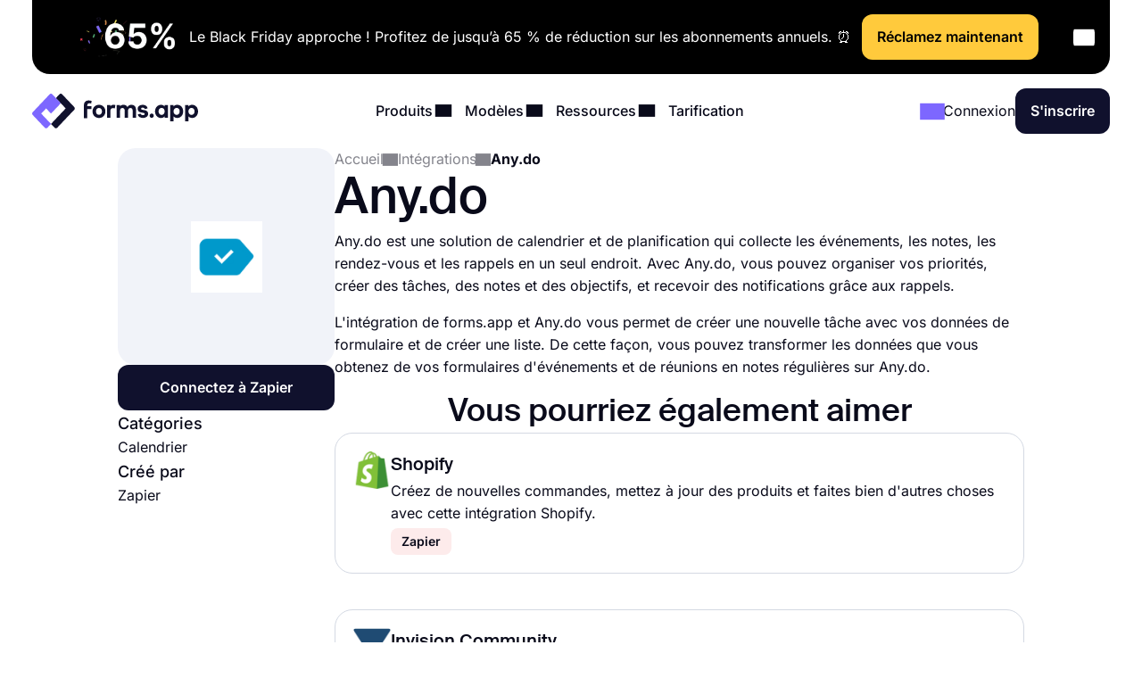

--- FILE ---
content_type: text/html;charset=utf-8
request_url: https://forms.app/fr/integrations/any.do
body_size: 48426
content:
<!DOCTYPE html><html  lang="fr" data-capo=""><head><script>(function(w,i,g){w[g]=w[g]||[];if(typeof w[g].push=='function')w[g].push(i)})
(window,'GTM-WPSL383','google_tags_first_party');</script><script>(function(w,d,s,l){w[l]=w[l]||[];(function(){w[l].push(arguments);})('set', 'developer_id.dYzg1YT', true);
		w[l].push({'gtm.start':new Date().getTime(),event:'gtm.js'});var f=d.getElementsByTagName(s)[0],
		j=d.createElement(s);j.async=true;j.src='/ffa7/';
		f.parentNode.insertBefore(j,f);
		})(window,document,'script','dataLayer');</script><meta charset="utf-8">
<meta name="viewport" content="width=device-width, initial-scale=1, shrink-to-fit=no">
<title>Intégrez des formulaires en ligne avec Any.do</title>
<link rel="preconnect" href="https://fonts.forms.app" crossorigin>
<link rel="preconnect" href="https://analytics.forms.app/" crossorigin>
<script type="text/javascript" data-cfasync="false" src="https://analytics.forms.app/static/analytics.js?v=4" async></script>
<style>:root { --bw-black: #000000;  --bw-white: #ffffff;  --transparents-gray500-20p: #c7cedb33;  --transparents-night500-60p: #10112d99;  --transparents-white0-60p: #ffffff99;  --blue-100: #e1eaf8;  --blue-200: #c2d5f2;  --blue-300: #a4bfeb;  --blue-400: #85aae5;  --blue-50: #f0f4fc;  --blue-500: #6795de;  --blue-600: #4071cb;  --blue-700: #2e539a;  --blue-800: #1e3766;  --blue-900: #060d18;  --gray-100: #f6f7fb;  --gray-1000: #0e0e11;  --gray-200: #e9ecf1;  --gray-300: #dde1e9;  --gray-400: #d4d9e3;  --gray-50: #f9fafb;  --gray-500: #c7cedb;  --gray-600: #b1b8c6;  --gray-700: #777c83;  --gray-800: #505258;  --gray-850: #2d2e32;  --gray-900: #1f1f25;  --gray-950: #141516;  --green-100: #ccf0e0;  --green-200: #99e2c1;  --green-300: #67d3a3;  --green-400: #34c584;  --green-50: #e6f8f0;  --green-500: #01b665;  --green-600: #019351;  --green-700: #01703e;  --green-800: #004727;  --green-900: #002414;  --night-10: #e8e8ea;  --night-100: #9fa0ab;  --night-200: #707081;  --night-300: #303143;  --night-400: #191a2e;  --night-50: #cfcfd5;  --night-500: #10112d;  --night-600: #0d0e26;  --night-700: #090a1a;  --night-800: #070713;  --night-900: #030308;  --orange-100: #f2dec9;  --orange-200: #ecc7a2;  --orange-300: #edb378;  --orange-400: #e4984c;  --orange-50: #fdf4ea;  --orange-500: #e48526;  --orange-600: #cd7012;  --orange-700: #b54d03;  --orange-800: #8e3f06;  --orange-900: #451e02;  --pink-100: #ffeff6;  --pink-200: #ffdfed;  --pink-300: #ffcee4;  --pink-400: #ffbedb;  --pink-50: #fff7fb;  --pink-500: #ffaed2;  --pink-600: #ff57a2;  --pink-700: #ff0073;  --pink-800: #ad004e;  --pink-900: #570027;  --purple-10: #f1f3f9;  --purple-100: #e5e0ff;  --purple-150: #d7d0ff;  --purple-200: #cbc2ff;  --purple-300: #b1a3ff;  --purple-400: #9785ff;  --purple-50: #f2f0ff;  --purple-500: #7d67ff;  --purple-600: #6750ea;  --purple-700: #4933c7;  --purple-800: #332197;  --purple-900: #241d4d;  --red-100: #fad7d7;  --red-200: #f4afaf;  --red-300: #ef8686;  --red-400: #e95e5e;  --red-50: #fdebeb;  --red-500: #e43636;  --red-600: #c61b1b;  --red-700: #941414;  --red-800: #630d0d;  --red-900: #310707;  --yellow-100: #fff9d4;  --yellow-200: #fff3a9;  --yellow-300: #ffed7d;  --yellow-400: #ffe752;  --yellow-50: #fffcea;  --yellow-500: #ffe127;  --yellow-600: #ebcb00;  --yellow-700: #b39b00;  --yellow-800: #756600;  --yellow-900: #3d3500;  --bgDarkNight: var(--night-500);  --bgPrimaryDisabled: var(--gray-200);  --bgPurple: var(--purple-500);  --bgSoftBlue: var(--blue-50);  --bgSoftGreen100: var(--green-100);  --bgSoftGreen50: var(--green-50);  --bgSoftOrange: var(--orange-50);  --bgSoftPink100: var(--pink-100);  --bgSoftPink200: var(--pink-200);  --bgSoftPink50: var(--pink-50);  --bgSoftPurple100: var(--purple-100);  --bgSoftPurple50: var(--purple-50);  --bgSoftRed: var(--red-50);  --bgSoftGray: var(--purple-10);  --bgSoftGray100: var(--gray-100);  --bgPurpleFocus: var(--purple-600);  --bgPurpleHover: var(--purple-400);  --bgSoftGrayFocus: var(--gray-300);  --bgSoftGrayHover: var(--gray-200);  --bgTertiary: var(--gray-200);  --bgWhite: var(--bw-white);  --brAlertBlue: var(--blue-300);  --brAlertGreen: var(--green-300);  --brAlertOrange: var(--orange-300);  --brAlertRed: var(--red-300);  --brBlack: var(--bw-black);  --brDisabled: var(--gray-500);  --brPrimary: var(--gray-400);  --brPrimaryHover: var(--gray-600);  --brPurple: var(--purple-500);  --brWhite: var(--bw-white);  --txAccentNight: var(--night-500);  --txAccentPurple: var(--purple-500);  --txAccentPurpleSurface: var(--purple-400);  --txAlertBlue: var(--blue-700);  --txAlertRed: var(--red-700);  --txBlack: var(--bw-black);  --txFooterDefault: var(--night-50);  --txPrimary: var(--night-700);  --txPrimaryDisabled: var(--gray-700);  --txSecondary: var(--night-300);  --txTertiary: var(--night-200);  --txWhite: var(--bw-white);  --txAlertOrange: var(--orange-700);  --txAlertGreen: var(--green-700); }</style>
<style>:root{--height-l10:16.100000381469727px;--height-l12:19.399999618530273px;--height-l14:22.600000381469727px;--height-l16:25.799999237060547px;--height-l18:29.100000381469727px;--height-l20:32.29999923706055px;--height-l24:34px;--height-l28:37px;--height-l36:45px;--height-l44:55px;--height-l56:67px;--height-l72:86px;--size-f10:10px;--size-f12:12px;--size-f14:14px;--size-f16:16px;--size-f18:18px;--size-f20:20px;--size-f24:24px;--size-f28:28px;--size-f36:36px;--size-f40:40px;--size-f44:44px;--size-f56:56px;--size-f72:72px;--spacing-letter-spacing-body:0px;--spacing-letter-spacing-heading:0px;--spacing-para-spacing-heading:16px;--spacing-para-spacing-body:28px;--space-blog-small-section-space:12px;--space-blog-section-space:28px;--space-box-side-space:36px;--space-fill-section-side-space:36px;--space-title-sub-space:48px;--space-brands-logo-space:64px;--space-footer-up-space:64px;--space-header-sub-space:64px;--space-header-in-vert-space:80px;--space-naked-section-side-space:96px;--space-section-in-side-space:96px;--space-section-in-vert-space:136px;--space-section-sub-space:160px;--radius-xs-large:40px}@media(max-width:1024px){:root{--height-l10:16.100000381469727px;--height-l12:19.399999618530273px;--height-l14:22.600000381469727px;--height-l16:25.799999237060547px;--height-l18:29.100000381469727px;--height-l20:32.29999923706055px;--height-l24:34px;--height-l28:37px;--height-l36:45px;--height-l44:50px;--height-l56:57px;--height-l72:76px;--size-f10:10px;--size-f12:12px;--size-f14:14px;--size-f16:16px;--size-f18:18px;--size-f20:20px;--size-f24:24px;--size-f28:28px;--size-f36:36px;--size-f40:38px;--size-f44:40px;--size-f56:48px;--size-f72:64px;--spacing-letter-spacing-body:0px;--spacing-letter-spacing-heading:0px;--spacing-para-spacing-heading:16px;--spacing-para-spacing-body:24px;--space-blog-small-section-space:12px;--space-fill-section-side-space:24px;--space-blog-section-space:28px;--space-box-side-space:28px;--space-naked-section-side-space:30px;--space-brands-logo-space:40px;--space-title-sub-space:44px;--space-footer-up-space:56px;--space-header-sub-space:56px;--space-section-in-side-space:64px;--space-section-in-vert-space:78px;--space-header-in-vert-space:60px;--space-section-sub-space:128px;--radius-xs-large:30px}}@media(max-width:767px){:root{--height-l10:16.100000381469727px;--height-l12:19.399999618530273px;--height-l14:21px;--height-l16:22px;--height-l18:25px;--height-l20:27px;--height-l24:30px;--height-l28:33px;--height-l36:35px;--height-l44:40px;--height-l56:44px;--height-l72:50px;--size-f10:10px;--size-f12:12px;--size-f14:14px;--size-f16:16px;--size-f18:18px;--size-f20:20px;--size-f24:22px;--size-f28:24px;--size-f36:24px;--size-f40:28px;--size-f44:32px;--size-f56:36px;--size-f72:40px;--spacing-letter-spacing-body:0px;--spacing-letter-spacing-heading:0px;--spacing-para-spacing-heading:12px;--spacing-para-spacing-body:16px;--space-naked-section-side-space:0px;--space-blog-small-section-space:8px;--space-fill-section-side-space:12px;--space-blog-section-space:16px;--space-box-side-space:28px;--space-brands-logo-space:28px;--space-section-in-side-space:28px;--space-title-sub-space:32px;--space-header-in-vert-space:40px;--space-footer-up-space:48px;--space-header-sub-space:48px;--space-section-in-vert-space:48px;--space-section-sub-space:52px;--radius-xs-large:20px}}.h-72{font-size:var(--size-f72);line-height:var(--height-l72)}.h-56{font-size:var(--size-f56);line-height:var(--height-l56)}.h-44{font-size:var(--size-f44);line-height:var(--height-l44)}.h-36{font-size:var(--size-f36);line-height:var(--height-l36)}.h-28{font-size:var(--size-f28);line-height:var(--height-l28)}.h-24{font-size:var(--size-f24);line-height:var(--height-l24)}.h-20{font-size:var(--size-f20);line-height:var(--height-l20)}.tx-small{font-size:var(--size-f14)!important;line-height:var(--height-l14)!important}.tx-large{font-size:var(--size-f18)!important;line-height:var(--height-l18)!important}.tx-xxlarge{font-size:var(--size-f24)!important;line-height:var(--height-l24)!important}.tx-xxxlarge{font-size:var(--size-f40);line-height:normal}.tx-regular{font-weight:400}.tx-medium{font-weight:500}.tx-center{text-align:center}.tx-left{text-align:left}.tx-12{font-size:var(--size-f12);line-height:var(--height-l12)}.tx-14{font-size:var(--size-f14);line-height:var(--height-l14)}.tx-16{font-size:var(--size-f16);line-height:var(--height-l16)}.tx-18{font-size:var(--size-f18);line-height:var(--height-l18)}.tx-20{font-size:var(--size-f20);line-height:var(--height-l20)}.tx-24{font-size:var(--size-f24);line-height:var(--height-l24)}.fw-medium{font-weight:500}.fw-semi-bold{font-weight:600}@font-face{font-display:swap;font-family:Suisse;font-style:normal;font-weight:500;src:url(/assets/fonts/suisse/Medium.woff2) format("woff2")}html{line-height:1.15;-ms-text-size-adjust:100%;-webkit-text-size-adjust:100%;scroll-behavior:smooth}@media(min-width:1023px){html *{scroll-margin-top:100px}}body{font-family:Inter,sans-serif;text-rendering:optimizeLegibility;-webkit-font-smoothing:antialiased;-moz-osx-font-smoothing:grayscale;color:var(--txPrimary);font-feature-settings:"liga","kern";-webkit-font-feature-settings:"liga","kern";-moz-font-feature-settings:"liga","kern";font-kerning:normal;-webkit-font-kerning:normal;-moz-font-kerning:normal;font-size:var(--size-f16);font-weight:400;line-height:var(--height-l16);margin:0;padding:0 var(--space-fill-section-side-space) var(--space-fill-section-side-space) var(--space-fill-section-side-space)}::-moz-selection{background:#141414!important;color:#fff;-webkit-text-fill-color:initial}::selection{background:#141414!important;color:#fff;-webkit-text-fill-color:initial}html{box-sizing:border-box;-ms-overflow-style:scrollbar}*,:after,:before{box-sizing:inherit}.container{margin:0 auto;max-width:1400px;width:100%}.container-fluid{width:100%}.container-fluid .fluid-wrapper-spacing{align-items:center;border-radius:var(--radius-xs-large);display:flex;flex-direction:column;padding:var(--space-header-in-vert-space) var(--space-fill-section-side-space)}.container .naked-wrapper-spacing{padding:0 var(--space-naked-section-side-space)}.container .bg-wrapper-spacing{border-radius:var(--radius-xs-large);padding:var(--space-section-in-vert-space) var(--space-section-in-side-space)}img{height:auto!important;max-width:100%}img.color-invert{filter:brightness(0) invert(1)}h1,h2,h3,h4,h5,h6{font-family:Suisse,sans-serif;font-weight:500;letter-spacing:var(--spacing-letter-spacing-heading);margin:0}p{margin:0}a{color:inherit;text-decoration:none;transition:.3s}a.link{color:var(--txAccentPurple);text-decoration:underline}hr{border-color:var(--brPrimary);border-width:.5px;margin-bottom:16px;margin-top:16px}ul:not(.list){margin:0;padding:0}ul:not(.list) li{list-style:none}.fade-enter-active,.fade-leave-active{transition:opacity .3s ease}.fade-enter,.fade-enter-from,.fade-leave-to{opacity:0}.badge{align-self:flex-start;background-color:var(--bgSoftPurple50);border-radius:8px;color:var(--txPrimary);display:inline-block;font-size:var(--size-f14);font-weight:600;line-height:var(--height-l14);padding:4px 12px;width:auto}.badge.orange{background-color:var(--bgSoftRed)}.badge.black{background:var(--bgDarkNight);color:var(--txWhite)}strong{font-weight:500}.tx-accent-purple{color:var(--txAccentPurple)}.tx-accent-purple-surface{color:var(--txAccentPurpleSurface)}.tx-white{color:var(--txWhite)}.tx-tertiary{color:var(--txTertiary)}.bg-soft-purple-50{background-color:var(--bgSoftPurple50);--bg-color:var(--bgSoftPurple50);--shadow-color:var(--bgSoftPurple100);--title-text-color:var(--txAccentPurple)}.bg-soft-gray-100{background-color:var(--bgSoftGray100)}.bg-soft-purple-100{background-color:var(--bgSoftPurple100);--bg-color:var(--bgSoftPurple100);--shadow-color:#7d67ff3b;--title-text-color:var(--txAccentPurple)}.bg-soft-gray{background-color:var(--bgSoftGray);--bg-color:var(--bgSoftGray);--shadow-color:#0000000f;--title-text-color:var(--txAccentPurple)}.bg-soft-green-50{background-color:var(--bgSoftGreen50);--bg-color:var(--bgSoftGreen50);--shadow-color:#99e2c15c;--title-text-color:var(--green-800)}.bg-soft-green-100{background-color:var(--bgSoftGreen100)}.bg-soft-pink-50{background-color:var(--bgSoftPink50);--bg-color:var(--bgSoftPink50);--shadow-color:#ffcee470;--title-text-color:var(--pink-600)}.bg-soft-pink-200{background-color:var(--bgSoftPink200)}.bg-dark-night{background-color:var(--bgDarkNight);--bg-color:var(--bgDarkNight);--shadow-color:#7e69ff36;--title-text-color:var(--txAccentPurple)}.bg-dark-night .input-box{box-shadow:150px 30px 100px 50px #7e69ff4d,-130px 0 100px 50px #de2d7d26!important}.desc-content{max-width:950px}.google-login{background:#2a73eb!important;border:none!important;color:#fff!important}.google-login i{background:#fff;border-radius:999px;height:28px!important;width:28px!important}.apple-login i{font-size:24px!important}.bg-white{background-color:var(--bgWhite)}.bg-star{color:#ffc53d}.br-primary{border:1px solid var(--brPrimary)}.page-wrapper{display:flex;flex-direction:column;gap:var(--space-section-sub-space)}.page-wrapper .section{width:100%}.detail-wrapper{margin:24px auto 0;max-width:1090px}.detail-wrapper .editor-content{font-size:var(--size-f20)!important;line-height:var(--height-l20)!important}.detail-wrapper .left-page-wrapper{display:flex;flex-direction:column;gap:28px;max-width:700px;width:70%}@media(max-width:767px){.detail-wrapper .left-page-wrapper{width:100%}}.hero-wrapper{max-width:990px;width:100%}.hero-wrapper .hero-text{max-width:890px;position:relative;z-index:9}.hero-wrapper h1 strong{color:var(--title-text-color);font-weight:500}.column-sticky{max-width:300px;position:sticky;top:85px;width:100%;width:30%}@media(max-width:767px){.column-sticky{background:#fff;border-top:1px solid var(--brPrimary);max-width:none;padding:8px 4px;text-align:center;width:100%;z-index:99}.column-sticky.mobile-sticky{bottom:0;top:auto}}.tooltip-icon{left:5px;opacity:.5;position:relative}span.tooltip-item{-webkit-text-decoration:dashed;text-decoration:dashed;-webkit-text-decoration:underline dotted var(--txTertiary);text-decoration:underline dotted var(--txTertiary);text-decoration-thickness:2px;text-underline-offset:4px}.tooltip{background-color:var(--bgDarkNight);border-radius:8px;color:#fff;font-size:var(--size-f14)!important;left:0;line-height:var(--height-l14)!important;max-width:200px;padding:8px;position:absolute;text-align:center;top:0;z-index:99}.tooltip:before{background:var(--bgDarkNight);border-radius:3px;content:"";height:12px;position:absolute;transform:rotate(45deg) translate(-50%);width:12px;z-index:-1}.tooltip.left:before{right:-8px;top:50%}.tooltip.right:before{left:0;top:50%}.tooltip.top:before{bottom:-9px;left:calc(50% - 2px)}.tooltip.bottom:before{left:calc(50% - 2px);top:1px}.tooltip a{text-decoration:underline}.title-wrapper{max-width:800px}.ml-3{margin-left:12px}.mr-3{margin-right:12px}.mr-8{margin-right:32px}.mt-1{margin-top:4px}.mt-2{margin-top:8px}.mt-3{margin-top:12px}.mt-4{margin-top:16px}.mt-5{margin-top:20px}.mt-6{margin-top:24px}.mt-12{margin-top:48px!important}.mb-3{margin-bottom:12px}.mb-4{margin-bottom:16px}.mb-6{margin-bottom:24px}.mr-1{margin-right:4px}.mr-2{margin-right:8px}.p-1{padding:4px}.p-1-2{padding:4px 8px}.p-2{padding:8px}.p-3{padding:12px}.p-3-0{padding:12px 0}.p-4{padding:16px}.p-4-0{padding:16px 0}.p-5{padding:20px}.p-6{padding:24px}.p-6-0{padding:24px 0}.p-7{padding:28px}.p-6-8{padding:24px 32px}.p-8-4{padding:32px 16px}.p-8-10{padding:32px 40px}.p-24{padding:96px}.pt-05{padding-top:2px}.pt-1{padding-top:4px}.pt-4{padding-top:16px}.pl-6{padding-left:24px}.pl-4{padding-left:16px}.pr-5{padding-right:20px}.pr-6{padding-right:24px}.no-wrap{white-space:nowrap}.tx-space-pre{white-space:pre}.grid{display:grid}.grid.center{align-items:center}.cols-1{grid-template-columns:1fr}.cols-2{grid-template-columns:repeat(2,1fr)}.cols-3{grid-template-columns:repeat(3,1fr)}.display-inline{display:inline}.flex-row{align-items:center;display:flex;flex-direction:row}.flex-row.start{align-items:flex-start}.flex-row.stretch{align-items:stretch}.flex-row.center{justify-content:center}.flex-row.between{justify-content:space-between}.flex-row.wrap{flex-wrap:wrap}.flex-row.end{justify-content:flex-end}.flex-grow-1{flex-grow:1}.flex-grow-2{flex-grow:2}.flex-column{display:flex;flex-direction:column}.flex-column.center{align-items:center}.flex-column.start{align-items:flex-start}.flex-column.j-center{justify-content:center}.flex-column.between{justify-content:space-between}.flex-column.end{justify-content:end}.flex-column.reverse{flex-direction:column-reverse}.align-self-end{align-self:flex-end!important}.align-self-center{align-self:center!important}.hidden{display:none!important}.full-w{width:100%!important}.full-h{height:100%}.gap-05{gap:2px}.gap-1{gap:4px}.gap-2{gap:8px}.gap-3{gap:12px}.gap-4{gap:16px}.gap-5{gap:20px}.gap-6{gap:24px}.gap-7{gap:28px}.gap-8{gap:32px}.gap-9{gap:36px}.gap-10{gap:40px}.gap-12{gap:48px}.gap-16{gap:64px}.gap-24{gap:96px}.gap-in{gap:inherit}.gap-title-sub-space{gap:var(--space-title-sub-space)}.gap-section-side{gap:var(--space-section-in-side-space)}.flex-01{flex:.1}.flex-02{flex:.2}.flex-03{flex:.3}.flex-04{flex:.4}.flex-05{flex:.5}.flex-06{flex:.6}.flex-07{flex:.7}.flex-08{flex:.8}.flex-09{flex:.9}.flex-1{flex:1}.text-center{text-align:center}.text-right{text-align:right}.no-border{border:0!important}.radius-xl{border-radius:var(--radius-xs-large)}.radius-l{border-radius:20px}.radius-m{border-radius:16px}.radius-s{border-radius:12px}.radius-xs{border-radius:8px}.radius-xxs{border-radius:4px}.radius-infinite{border-radius:9999px}.xs-visible{display:none!important}.break-word{word-break:break-word}.cursor-p{cursor:pointer}.semi-bold{font-weight:600}.cursor-default{cursor:default!important;pointer-events:none}label{display:block;font-weight:400}label.vertical{margin-bottom:8px}label.horizontal{margin-right:16px}div.line{background-color:var(--brPrimary);border:none}div.line.vertical{height:100%;width:1px}div.line.horizontal{height:1px;width:100%}.overflow-x-auto{overflow-x:auto}.v-hidden{opacity:0;pointer-events:none}.line-clamp-3{display:-webkit-box;-webkit-line-clamp:3;-webkit-box-orient:vertical;overflow:hidden;text-overflow:ellipsis}.list-content-open ul{padding-left:16px}.list-content-open ul li{list-style:disc}@media(min-width:768px)and (max-width:1024px){.sm-flex-column{flex-direction:column}.sm-flex-column-reverse{flex-direction:column-reverse}.sm-two-column{display:grid;grid-template-columns:50% 50%}.sm-hidden{display:none!important}.sm-visible{display:block!important}.lg-visible{display:none!important}.sm-cols-1{grid-template-columns:1fr!important}.sm-cols-2{grid-template-columns:repeat(2,1fr)!important}.sm-cols-3{grid-template-columns:repeat(3,1fr)!important}}@media(max-width:767px){.xs-flex-column{flex-direction:column!important}.xs-flex-column-reverse{flex-direction:column-reverse!important}.xs-two-column{display:grid;grid-template-columns:50% 50%}.xs-flex-wrap{flex-wrap:wrap}.xs-hidden{display:none!important}.xs-visible{display:block!important}.lg-visible{display:none!important}.xs-cols-1{grid-template-columns:repeat(1,1fr)!important}.xs-cols-2{grid-template-columns:repeat(2,1fr)!important}.xs-cols-3{grid-template-columns:repeat(3,1fr)!important}.xs-full-w{width:100%!important}}.editor-content{font-size:var(--size-f16);font-weight:400;line-height:var(--height-l16);margin:0 auto;max-width:1200px;width:100%}.editor-content p{color:var(--txPrimary);font-size:inherit;font-weight:400;line-height:inherit;margin-bottom:1em;width:100%}.editor-content li a,.editor-content p a{color:var(--txAccentPurple);text-decoration:underline}.editor-content li a:hover,.editor-content p a:hover{opacity:.8}.editor-content ol li,.editor-content ul li{color:var(--txPrimary);font-size:20px;font-size:inherit;line-height:inherit;margin-bottom:.3em}.editor-content ol li::marker,.editor-content ul li::marker{font-weight:700}.editor-content ol{margin:0;margin-block-start:0;padding-inline-start:1rem}.editor-content h1{font-size:var(--size-f56);line-height:var(--height-l56)}.editor-content h2{font-size:var(--size-f36);line-height:var(--height-l36)}.editor-content h2+div .faq-list-wrapper{margin-top:40px}.editor-content h3{font-size:var(--size-f28);line-height:var(--height-l28)}.editor-content h4{font-size:var(--size-f20);line-height:var(--height-l20)}.editor-content h5{font-size:var(--size-f18);line-height:var(--height-l18)}.editor-content h6{font-size:var(--size-f16);line-height:var(--height-l16)}.editor-content h1,.editor-content h2,.editor-content h3,.editor-content h4,.editor-content h5,.editor-content h6{margin-bottom:8px;margin-top:20px}.editor-content .image{text-align:center;width:100%}.editor-content .image p{text-align:center}.editor-content .es-align-left{text-align:left}.editor-content .es-align-center{text-align:center}.editor-content .es-align-right{text-align:right}</style>
<style>.black-friday{border-radius:0 0 20px 20px;opacity:1;overflow:hidden;padding:16px;transition:max-height .4s ease,opacity .4s ease,padding .4s ease}.black-friday.typeA{background:#000;color:var(--txWhite)}.black-friday.closing{max-height:0;opacity:0;padding:0 16px}.black-friday a.type-primary{background:#ffca3c!important;color:#000!important}@media(max-width:767px){.black-friday-inner{gap:4px}.black-friday{padding-top:0!important}.black-friday a.type-primary.button{padding:6px!important;width:100%!important}}</style>
<style>.app-header[data-v-92eb2958]{background-color:var(--bgWhite);padding:16px 0;position:sticky;top:0;transition:.3s ease-in-out;width:100%;z-index:99}@media(max-width:767px){.app-header.hide[data-v-92eb2958]{transform:translateY(-100%)}}.app-header[data-v-92eb2958] .mobile-menu-bar{display:none}.app-header[data-v-92eb2958] .dropdown-content .dropdown-menus{align-self:stretch}.app-header .min-logo[data-v-92eb2958]{display:none}@media(min-width:1023px)and (max-width:1300px){[data-v-92eb2958] .menu-items{gap:4px}[data-v-92eb2958] .login-buttons,[data-v-92eb2958] .header-login{gap:16px}}@media(max-width:1024px){.app-header[data-v-92eb2958] .mobile-menu-bar{display:block}.app-header[data-v-92eb2958] .right-panel{display:none}.app-header[data-v-92eb2958] .header-menubar-menu-item{width:100%}.app-header[data-v-92eb2958] .menu-link{display:flex;justify-content:flex-start;width:100%}.app-header[data-v-92eb2958] .menu-link .i-icon{margin-left:auto!important}.app-header[data-v-92eb2958] .menu-link:before{display:none}.app-header[data-v-92eb2958] .dropdown-content{position:static!important;transform:none}.app-header[data-v-92eb2958] .dropdown-content .dropdown-content-inner{background-color:var(--bgSoftGray);box-shadow:none;margin-top:12px;min-width:100%}.app-header[data-v-92eb2958] .dropdown-content .dropdown-content-inner:before{display:none}.app-header[data-v-92eb2958] .dropdown-menus{flex-direction:column;gap:0}.menu-items[data-v-92eb2958]{background:var(--bgWhite);flex-direction:column;height:0;justify-content:flex-start;left:0;opacity:0;overflow:auto;padding:0 20px;position:absolute;top:80px;width:100%;z-index:9}.menu-items[data-v-92eb2958],.menu-items.open[data-v-92eb2958]{transition:height,opacity .3s ease-in-out}.menu-items.open[data-v-92eb2958]{height:calc(100vh - 80px);opacity:1;padding:8px}}@media(max-width:767px){.app-header[data-v-92eb2958] .header-login{gap:8px}}@media(max-width:370px){.app-header .large-logo[data-v-92eb2958]{display:none}.app-header .min-logo[data-v-92eb2958]{display:block}}</style>
<style>.app-logo img[data-v-cd51beae]{display:block;flex-shrink:0;height:37px;width:186px}@media(max-width:767px){.app-logo img[data-v-cd51beae]{width:154px}}.app-icon[data-v-cd51beae]{align-items:center;display:flex;flex-shrink:0}.app-icon img[data-v-cd51beae]{height:50px;width:50px}</style>
<style>.header-menubar-menu-item[data-v-411c1872]{display:inline-block;padding:8px;transition:.3s ease-in-out}.header-menubar-menu-item .menu-link[data-v-411c1872]{font-weight:500;position:relative;z-index:100002}.header-menubar-menu-item .menu-link[data-v-411c1872]:not(.no-caret):before{background:#fff;border-radius:4px;bottom:-90px;content:"";height:20px;left:50%;opacity:0;position:absolute;transform:translate(-50%) rotate(45deg);transition:.1s ease-in-out;width:20px}.header-menubar-menu-item .menu-link:hover span[data-v-411c1872]{opacity:.7}.header-menubar-menu-item:has(.open-dropdown) .menu-link[data-v-411c1872]:before{bottom:-60px;opacity:1!important}.header-menubar-submenu-wrapper[data-v-411c1872]{background-color:#fff;border-radius:10px;box-shadow:0 4px 10px #0003;font-size:14px;left:50%;opacity:0;padding:8px 12px;position:absolute;top:100%;transform:translate(-50%);transition:opacity .3s ease-in-out;visibility:hidden;white-space:nowrap}.header-menubar-menu-item:hover .header-menubar-submenu-wrapper[data-v-411c1872]{opacity:1;visibility:visible}</style>
<style>.integrations-hero[data-v-d9f54189]{position:relative;--background-image:url(/assets/img/integrations/banner/hero-galaxy-big.webp);--background-position:center 50%;--background-size:cover;--shadow1X:34%;--shadow1Y:71%;--shadow2X:70%;--shadow2Y:71%;align-items:center;background:radial-gradient(circle 250px at var(--shadow1X) var(--shadow1Y),var(--bgPurple) -120%,transparent 100%),radial-gradient(circle 250px at var(--shadow2X) var(--shadow2Y),var(--pink-600) -120%,transparent 100%) var(--bgDarkNight)}.integrations-hero[data-v-d9f54189]:before{background-image:var(--background-image);background-position:var(--background-position);background-repeat:no-repeat;background-size:var(--background-size);content:"";height:100%;left:0;position:absolute;top:0;width:100%}.integrations-hero .hero-wrapper[data-v-d9f54189]{max-width:720px;position:relative;z-index:1}@media(max-width:767px){.integrations-hero[data-v-d9f54189]:before{background-image:none}}.integrations-content[data-v-d9f54189]{padding-top:var(--space-header-sub-space)}</style>
<style>.i-icon[data-v-576e8666]{align-items:center;color:inherit;display:inline-flex;fill:currentColor;font-size:inherit;justify-content:center;-moz-osx-font-smoothing:grayscale;-webkit-font-smoothing:antialiased;font-style:normal;font-variant:normal;line-height:1;overflow:visible;text-rendering:auto}.i-icon div[data-v-576e8666]{transform:scale(1.15)}.i-icon.clickable[data-v-576e8666]{border-radius:4px;cursor:pointer;position:relative}.i-icon.clickable[data-v-576e8666]:before{background-color:var(--bgSoftGray);border-radius:inherit;content:"";height:100%;left:0;mix-blend-mode:luminosity;opacity:0;position:absolute;top:0;transition:opacity .3s;width:100%}.i-icon.clickable[data-v-576e8666]:hover:before{opacity:1}.i-icon.naked-hover[data-v-576e8666]:hover{opacity:.6}i .svg-icon[data-v-576e8666]{height:1em;pointer-events:none;width:2em}</style>
<style>.button[data-v-9b3fb3d0]{align-items:center;border:1px solid transparent;border-radius:12px;color:var(--bgWhite);cursor:pointer;display:flex;display:inline-flex;flex-direction:row;gap:8px;justify-content:center;min-height:1em;min-width:1em;overflow:hidden;position:relative;text-align:center;text-decoration:none;transition:width .3s ease-in-out,background-color .3s ease-in-out,border-color .3s ease-in-out;user-select:none;-moz-user-select:none;-ms-user-select:none;-webkit-user-select:none}.button[data-v-9b3fb3d0]:not(.full-w){width:-moz-fit-content;width:fit-content}.button.center[data-v-9b3fb3d0]{align-self:center}.button.with-icon[data-v-9b3fb3d0]{gap:8px;justify-content:center}.button.append-icon .text-wrapper[data-v-9b3fb3d0]{margin-left:auto}.button.prepend-icon .text-wrapper[data-v-9b3fb3d0]{flex:1}.button.rounded[data-v-9b3fb3d0]{border-radius:999999px}.button.underline[data-v-9b3fb3d0]{text-decoration:underline}.button .text-wrapper[data-v-9b3fb3d0]{font-weight:600;justify-self:center;width:100%}.button .text-wrapper[data-v-9b3fb3d0]:empty{display:none}.button .i-preloader[data-v-9b3fb3d0]{left:50%;margin:0!important;position:absolute;transform:translate(-50%)}.button .loading-text[data-v-9b3fb3d0]{opacity:0}.button .is-rotate-loading[data-v-9b3fb3d0]{animation:fa-spin-9b3fb3d0 1s linear infinite}.button.size-xsmall[data-v-9b3fb3d0]{padding:2px 4px}.button.size-xsmall.with-icon[data-v-9b3fb3d0]:not(:has(.text-wrapper)){padding:2px}.button.size-small[data-v-9b3fb3d0]{padding:4px 8px}.button.size-small .text-wrapper[data-v-9b3fb3d0]{font-weight:400}.button.size-small.with-icon[data-v-9b3fb3d0]:not(:has(.text-wrapper)){padding:4px}.button.size-small.type-naked[data-v-9b3fb3d0]{padding:4px 0}.button.size-small.type-naked .text-wrapper[data-v-9b3fb3d0]{text-align:left}.button.size-medium[data-v-9b3fb3d0]{padding:12px 16px}.button.size-medium.with-icon[data-v-9b3fb3d0]:has(.text-wrapper[style="display: none;"]),.button.size-medium.with-icon[data-v-9b3fb3d0]:not(:has(.text-wrapper)){padding:8px}.button.size-large[data-v-9b3fb3d0]{padding:16px 24px}.button.size-large.with-icon[data-v-9b3fb3d0]:not(:has(.text-wrapper)){padding:12px}.button.type-primary[data-v-9b3fb3d0]{background-color:var(--bgDarkNight)}.button.type-primary[data-v-9b3fb3d0]:hover{background-color:var(--night-300)}.button.type-primary[data-v-9b3fb3d0]:active{background-color:var(--night-400)}.button.type-primary[data-v-9b3fb3d0] .ispinner-circle{background-color:var(--txWhite)}.button.type-secondary[data-v-9b3fb3d0]{background-color:var(--bgSoftGray);border-color:var(--brPrimary);color:var(--txPrimary)}.button.type-secondary[data-v-9b3fb3d0]:hover{background-color:var(--bgTertiary)}.button.type-secondary[data-v-9b3fb3d0]:active{background-color:var(--bgSoftGrayFocus)}.button.type-secondary[data-v-9b3fb3d0] .ispinner-circle{background-color:var(--txPrimary)}.button.type-primary-white[data-v-9b3fb3d0]{background-color:var(--bgWhite);border-color:var(--brPrimary);color:var(--txPrimary)}.button.type-primary-white[data-v-9b3fb3d0]:hover{background-color:var(--bgSoftGray100)}.button.type-primary-white[data-v-9b3fb3d0]:active{background-color:var(--bgSoftGray)}.button.type-primary-white[data-v-9b3fb3d0] .ispinner-circle{background-color:var(--txPrimary)}.button.type-naked[data-v-9b3fb3d0]{color:var(--txPrimary)}.button.type-naked[data-v-9b3fb3d0]:hover{opacity:.8}.button.type-naked[data-v-9b3fb3d0] .ispinner-circle{background-color:var(--txPrimary)}.button.type-outline[data-v-9b3fb3d0]{border:1px solid var(--txPrimary);color:var(--txPrimary)}.button.type-outline[data-v-9b3fb3d0]:hover{border-color:var(--txTertiary);color:var(--txTertiary)}.button.type-outline[data-v-9b3fb3d0] .ispinner-circle{background-color:var(--txPrimary)}.button.type-outline-white[data-v-9b3fb3d0]{border:1px solid var(--txWhite);color:var(--txWhite)}.button.type-outline-white[data-v-9b3fb3d0]:hover{opacity:.66}.button.type-outline-white[data-v-9b3fb3d0] .ispinner-circle{background-color:var(--txWhite)}.button.type-accent-purple[data-v-9b3fb3d0]{background-color:var(--bgPurple);border-color:transparent}.button.type-accent-purple[data-v-9b3fb3d0]:hover{background-color:var(--bgPurpleHover)}.button.type-accent-purple[data-v-9b3fb3d0]:active{background-color:var(--bgPurpleFocus)}.button.type-accent-purple[data-v-9b3fb3d0] .ispinner-circle{background-color:var(--txWhite)}.button.loading[data-v-9b3fb3d0]{pointer-events:none}.button .button-loading[data-v-9b3fb3d0]{position:absolute}.button.disabled[data-v-9b3fb3d0]{background-color:var(--bgPrimaryDisabled);color:var(--txPrimaryDisabled);cursor:not-allowed;pointer-events:none}@keyframes fa-spin-9b3fb3d0{0%{transform:rotate(0)}to{transform:rotate(359deg)}}</style>
<style>.logo-container[data-v-f54cf3f8],.logo-wrapper[data-v-f54cf3f8]{position:relative}.logo-container[data-v-f54cf3f8]{flex:1;min-height:54px}.right-panel[data-v-f54cf3f8]{background:var(--bgDarkNight);color:var(--txWhite);display:flex;flex-direction:column;justify-content:space-between}.submenu-integration-logo[data-v-f54cf3f8]{align-items:center;border-radius:10px;display:flex;flex:1;justify-content:center;left:0;opacity:1;position:absolute;top:0;transition:opacity 1s ease-in-out}.submenu-integration-logo-hidden[data-v-f54cf3f8]{opacity:0}</style>
<style>.dropdown-menus-wrapper[data-v-0739c537]{align-self:stretch}.template-btn-all[data-v-0739c537]{margin-top:auto}.right-panel[data-v-0739c537]{background-color:var(--bgSoftPurple50)}.right-panel li a[data-v-0739c537]{background:var(--bgWhite);border-radius:12px;display:inline-flex!important;font-weight:500;gap:12px;padding:8px 12px!important}.right-panel li a[data-v-0739c537]:hover{background:var(--bgSoftGray100)}</style>
<style>.right-panel[data-v-3f04bfd9]{--bg-color:radial-gradient(ellipse 70% 40% at center 65%,var(--bgSoftPink100) -121%,transparent 70%),var(--bgPurple);background:var(--bg-color);color:var(--txWhite);display:flex;flex-direction:column;justify-content:space-between}</style>
<style>.accordion .accordion-head[data-v-e029a916]{align-items:center;background:none;border:none;color:inherit;cursor:pointer;display:flex;flex-direction:row;font-family:inherit;font-size:inherit;font-weight:inherit;justify-content:space-between;margin:0;outline:none;padding:0;text-align:left;width:100%}.accordion i[data-v-e029a916]{transform:rotate(0);transition:.3s ease-in-out}.accordion .accordion-head[aria-expanded=true] i[data-v-e029a916]{transform:rotate(180deg)}.accordion .accordion-head[aria-expanded=true]+.accordion-content[data-v-e029a916]{opacity:1;will-change:opacity,max-height}.accordion .accordion-head[aria-expanded=true]+.accordion-content .accordion-content-inner[data-v-e029a916]{padding-top:0}.accordion .accordion-content[data-v-e029a916]:not(.open){height:0;opacity:0;overflow:hidden!important;transition:.3s ease-in-out;will-change:opacity,max-height}.accordion.fill[data-v-e029a916]{background-color:var(--bgSoftGray);border-radius:16px}.accordion.fill .accordion-head[data-v-e029a916]{padding:20px}.accordion.fill .accordion-content[data-v-e029a916]{padding:0}.accordion.fill .accordion-content-inner[data-v-e029a916]{padding:20px}</style>
<style>.editor-content[data-v-8e09e44d]{font-size:var(--size-f16);font-weight:400;line-height:var(--height-l16);margin:0 auto;max-width:1200px;width:100%}.editor-content p[data-v-8e09e44d]{color:var(--txPrimary);font-size:inherit;font-weight:400;line-height:inherit;margin-bottom:1em;width:100%}.editor-content li a[data-v-8e09e44d],.editor-content p a[data-v-8e09e44d]{color:var(--txAccentPurple);text-decoration:underline}.editor-content li a[data-v-8e09e44d]:hover,.editor-content p a[data-v-8e09e44d]:hover{opacity:.8}.editor-content ol li[data-v-8e09e44d],.editor-content ul li[data-v-8e09e44d]{color:var(--txPrimary);font-size:20px;font-size:inherit;line-height:inherit;margin-bottom:.3em}.editor-content ol li[data-v-8e09e44d]::marker,.editor-content ul li[data-v-8e09e44d]::marker{font-weight:700}.editor-content ol[data-v-8e09e44d]{margin:0;margin-block-start:0;padding-inline-start:1rem}.editor-content h1[data-v-8e09e44d]{font-size:var(--size-f56);line-height:var(--height-l56)}.editor-content h2[data-v-8e09e44d]{font-size:var(--size-f36);line-height:var(--height-l36)}.editor-content h2+div .faq-list-wrapper[data-v-8e09e44d]{margin-top:40px}.editor-content h3[data-v-8e09e44d]{font-size:var(--size-f28);line-height:var(--height-l28)}.editor-content h4[data-v-8e09e44d]{font-size:var(--size-f20);line-height:var(--height-l20)}.editor-content h5[data-v-8e09e44d]{font-size:var(--size-f18);line-height:var(--height-l18)}.editor-content h6[data-v-8e09e44d]{font-size:var(--size-f16);line-height:var(--height-l16)}.editor-content h1[data-v-8e09e44d],.editor-content h2[data-v-8e09e44d],.editor-content h3[data-v-8e09e44d],.editor-content h4[data-v-8e09e44d],.editor-content h5[data-v-8e09e44d],.editor-content h6[data-v-8e09e44d]{margin-bottom:8px;margin-top:20px}.editor-content .image[data-v-8e09e44d]{text-align:center;width:100%}.editor-content .image p[data-v-8e09e44d]{text-align:center}.editor-content .es-align-left[data-v-8e09e44d]{text-align:left}.editor-content .es-align-center[data-v-8e09e44d]{text-align:center}.editor-content .es-align-right[data-v-8e09e44d]{text-align:right}.integration-image-wrapper[data-v-8e09e44d]{background:var(--bgSoftGray);border-radius:20px;height:243px;width:243px}.integration-image-wrapper img[data-v-8e09e44d]{height:80px;width:80px}.left-column[data-v-8e09e44d]{max-width:243px}@media(max-width:767px){.integration-image-wrapper[data-v-8e09e44d]{width:100%}.integrations-detail[data-v-8e09e44d]{align-items:center}.integrations-detail .left-column[data-v-8e09e44d]{max-width:none;width:100%}}</style>
<style>.breadcrumbs[data-v-fe1954ec]{flex-wrap:wrap;list-style:none}.breadcrumbs li[data-v-fe1954ec]{max-width:230px;overflow:hidden;text-overflow:ellipsis;white-space:nowrap}.breadcrumbs li a[data-v-fe1954ec]{color:inherit;opacity:.5}.breadcrumbs li a.active[data-v-fe1954ec],.breadcrumbs li a[data-v-fe1954ec]:hover{opacity:1}.breadcrumbs li span[data-v-fe1954ec]{overflow:hidden;text-overflow:ellipsis}</style>
<style>.integration-item-wrapper[data-v-56c39a01]{display:grid;gap:20px;grid-template-columns:repeat(auto-fill,minmax(min(400px,100%),1fr));row-gap:40px}.integration-item-wrapper .integration-item[data-v-56c39a01]{border:1px solid var(--brPrimary);border-radius:20px;cursor:pointer;padding:20px}.integration-item-wrapper .integration-item img[data-v-56c39a01]{width:42px}.integration-item-wrapper .integration-item[data-v-56c39a01]:hover{background-color:var(--bgSoftGray);border-color:var(--brPrimaryHover)}</style>
<link rel="stylesheet" href="/_nuxt/entry.rzucnIXk.css" crossorigin>
<link rel="preload" href="https://fonts.forms.app/css2?family=Inter:ital,wght@0,400;0,500;0,600;0,700&display=swap" as="style" onload="this.rel='stylesheet'">
<link rel="modulepreload" as="script" crossorigin href="/_nuxt/Zu5V4r0Z.js">
<script type="text/javascript" defer src="/assets/js/newrelic.js"></script>
<script type="text/javascript" defer src="/assets/js/gtm.js"></script>
<script src="/assets/js/lazysizes.min.js" defer></script>
<link rel="prefetch" as="style" crossorigin href="/_nuxt/_...CtiI7wCK.css">
<link rel="prefetch" as="script" crossorigin href="/_nuxt/CILO6RYF.js">
<meta content="IE=edge" http-equiv="X-UA-Compatible">
<meta name="theme-color" content="#7d67ff">
<meta name="msapplication-navbutton-color" content="#7d67ff">
<meta name="apple-mobile-web-app-status-bar-style" content="#7d67ff">
<link rel="apple-touch-icon" sizes="180x180" href="https://forms.app/static/icons/apple-touch-icon.png?v=1">
<link rel="icon" type="image/png" sizes="32x32" href="https://forms.app/static/icons/favicon-32x32.png?v=1">
<link rel="icon" type="image/png" sizes="16x16" href="https://forms.app/static/icons/favicon-16x16.png?v=1">
<link rel="mask-icon" href="https://forms.app/static/icons/safari-pinned-tab.svg?v=" color="#3fcbd0">
<link rel="shortcut icon" href="https://forms.app/static/icons/favicon.ico?v=1">
<link rel="alternate" href="android-app://com.formsapp/https/www.forms.app">
<link rel="alternate" href="ios-app://1477890863/forms-app/uk?contenttype=front&">
<meta name="msapplication-TileColor" content="#00aba9">
<meta name="msapplication-config" content="/static/icons/browserconfig.xml?v=1'">
<link rel="manifest" href="/static/manifest.json">
<meta name="google-site-verification" content="R7lqtEO7GwFUfDq8xYkdoyuif0AXguhVJsPif-YNilQ">
<script data-cfasync="false" type="text/javascript">window.pageKey='integrations'</script>
<script data-cfasync="false" type="text/javascript">if (typeof authToken === "undefined") {const isAuth = localStorage.getItem("authToken");let css = document.createElement('style');if (isAuth) {css.innerHTML = ".element-noauth{display: none !important;}";} else {css.innerHTML = ".element-auth{display: none !important;}";}document.head.appendChild(css);}</script>
<script data-cfasync="false" type="text/javascript">
						(() => {
							let visibleBand = localStorage.getItem('discount-closed');

							if(visibleBand) {
								let css = document.createElement('style');

								css.innerHTML = ".black-friday {display: none!important;}";
								document.head.appendChild(css);
							}
						})();
					</script>
<meta name="description" content="Intégrez vos formulaires à votre compte Any.do et profitez de l'automatisation de votre travail. Connectez vos réponses de formulaire à Any.do.">
<meta property="og:title" content="Intégrez des formulaires en ligne avec Any.do">
<meta property="og:type" content="website">
<meta property="og:image" itemprop="image" content="https://file.forms.app/sitefile/integrations.png">
<meta property="og:image:secure_url" itemprop="image" content="https://file.forms.app/sitefile/integrations.png">
<meta property="og:description" content="Intégrez vos formulaires à votre compte Any.do et profitez de l'automatisation de votre travail. Connectez vos réponses de formulaire à Any.do.">
<meta property="og:url" content="https://forms.app/fr/integrations/any.do">
<meta property="og:site_name" content="Intégrez des formulaires en ligne avec Any.do">
<link rel="alternate" href="https://forms.app/en/integrations/any.do" hreflang="en">
<link rel="alternate" href="https://forms.app/tr/entegrasyonlar/any.do" hreflang="tr">
<link rel="alternate" href="https://forms.app/es/integraciones/any.do" hreflang="es">
<link rel="alternate" href="https://forms.app/pt/integracoes/any.do" hreflang="pt">
<link rel="alternate" href="https://forms.app/de/integrationen/any.do" hreflang="de">
<link rel="alternate" href="https://forms.app/fr/integrations/any.do" hreflang="fr">
<link rel="canonical" href="https://forms.app/fr/integrations/any.do">
<meta content="700" property="og:image:width">
<meta content="350" property="og:image:height">
<meta content="forms_logo" property="og:image:alt">
<script type="module" src="/_nuxt/Zu5V4r0Z.js" crossorigin></script>
<link rel="preload" as="fetch" fetchpriority="low" crossorigin="anonymous" href="/_nuxt/builds/meta/5843a290-28e4-472e-8656-9e9c4190c8ee.json"></head><body><div id="__nuxt"><div class="layout"><div></div><!--[--><!----><!----><!----><!----><!----><!----><!----><!----><!----><!----><!----><!----><!----><!----><!----><!----><!----><!----><!----><link rel="preload" href="/assets/fonts/suisse/Medium.woff2" as="font" type="font/woff2" crossorigin><!----><!----><!----><!----><!--]--><div class="main-container"><!----><div class="black-friday tx-center flex-row typeA"><div class="black-friday-inner flex-1 flex-row center gap-3 xs-flex-column"><img src="/cdn/img/black-friday/black-friday-65.webp" width="110px" class="xs-hidden" alt="black-friday"><p class="display-inline p-3">Le Black Friday approche ! Profitez de jusqu’à 65 % de réduction sur les abonnements annuels. ⏰</p><a href="https://forms.app/fr/prix" class="type-primary size-medium button" style="color:var(--bw-white);" target="_self" name data-v-9b3fb3d0><!--[--><!----><span class="text-wrapper" data-v-9b3fb3d0><!--[-->Réclamez maintenant<!--]--></span><!----><!--]--></a></div><div class="type-naked size-small button" style="color:var(--bw-white);" target="_self" name data-v-9b3fb3d0><!--[--><i class="i-icon size-small" style="color:var(--bw-white);width:24px;height:24px;font-size:16px;" data-v-9b3fb3d0 data-v-576e8666><div class="svg-icon" style="webkit-mask:url(/cdn/icons/all/regular/times.svg) no-repeat center / contain;mask:url(/cdn/icons/all/regular/times.svg) no-repeat center / contain;background-color:currentColor;" data-v-576e8666></div></i><span class="text-wrapper" data-v-9b3fb3d0><!--[--><!--]--></span><!----><!--]--></div></div><div class="app-header" data-section="header" data-v-92eb2958><div class="container" data-v-92eb2958><div class="flex-row between gap-3" data-v-92eb2958><a href="/fr" class="app-logo large-logo" data-v-92eb2958 data-v-cd51beae><img src="/cdn/icons/all/brands/formsapp-logo-dark.svg" alt="forms.app logo" data-v-cd51beae></a><a href="/fr" class="app-icon min-logo" data-v-92eb2958 data-v-cd51beae><img src="/cdn/icons/all/brands/formsapp-icon-dark.svg" alt="forms.app logo" data-v-cd51beae></a><ul class="flex-row center gap-7 menu-items flex-1" data-v-92eb2958 data-v-411c1872><!--[--><!--[--><li class="menu-item-0 header-menubar-menu-item no-hover" data-v-411c1872><!--[--><span class="menu-link flex-row gap-1 cursor-p" data-v-411c1872><span data-v-411c1872>Produits <i class="i-icon size-xxsmall" style="width:16px;height:16px;font-size:12px;" data-v-411c1872 data-v-576e8666><div class="svg-icon" style="webkit-mask:url(/cdn/icons/all/regular/angle-down.svg) no-repeat center / contain;mask:url(/cdn/icons/all/regular/angle-down.svg) no-repeat center / contain;background-color:currentColor;" data-v-576e8666></div></i></span></span><template><div style="display:none;left:auto;top:auto;right:auto;bottom:auto;position:absolute;z-index:100001;" class="dropdown-content" data-v-411c1872 data-v-d22f9f14><div class="dropdown-content-inner" data-v-d22f9f14><!--[--><div class="flex-row gap-5" data-v-411c1872 data-v-f54cf3f8><div class="flex-row gap-5 dropdown-menus" data-v-f54cf3f8><!--[--><ul class="dropdown-menu" data-v-f54cf3f8><!--[--><li data-v-f54cf3f8><a class="advance" href="/fr/creer-un-sondage" data-v-f54cf3f8><i class="i-icon size-small" style="width:24px;height:24px;font-size:16px;" data-v-f54cf3f8 data-v-576e8666><div class="svg-icon" style="webkit-mask:url(/cdn/icons/all/regular/chart-line.svg) no-repeat center / contain;mask:url(/cdn/icons/all/regular/chart-line.svg) no-repeat center / contain;background-color:currentColor;" data-v-576e8666></div></i><div data-v-f54cf3f8>Générateur de sondages <p class="short-desc" data-v-f54cf3f8>Collectez des données utiles et exploitables</p></div></a></li><li data-v-f54cf3f8><a class="advance" href="/fr/createur-de-quiz" data-v-f54cf3f8><i class="i-icon size-small" style="width:24px;height:24px;font-size:16px;" data-v-f54cf3f8 data-v-576e8666><div class="svg-icon" style="webkit-mask:url(/cdn/icons/all/regular/trophy-star.svg) no-repeat center / contain;mask:url(/cdn/icons/all/regular/trophy-star.svg) no-repeat center / contain;background-color:currentColor;" data-v-576e8666></div></i><div data-v-f54cf3f8>Générateur de quiz <p class="short-desc" data-v-f54cf3f8>Créez des quiz et des tests de connaissance</p></div></a></li><li data-v-f54cf3f8><a class="advance" href="/fr/createur-de-votes" data-v-f54cf3f8><i class="i-icon size-small" style="width:24px;height:24px;font-size:16px;" data-v-f54cf3f8 data-v-576e8666><div class="svg-icon" style="webkit-mask:url(/cdn/icons/all/regular/square-poll-horizontal.svg) no-repeat center / contain;mask:url(/cdn/icons/all/regular/square-poll-horizontal.svg) no-repeat center / contain;background-color:currentColor;" data-v-576e8666></div></i><div data-v-f54cf3f8>Générateur de votes <p class="short-desc" data-v-f54cf3f8>Lancez des votes en ligne rapidement</p></div></a></li><li data-v-f54cf3f8><a class="advance" href="/fr/createur-de-boutique" data-v-f54cf3f8><i class="i-icon size-small" style="width:24px;height:24px;font-size:16px;" data-v-f54cf3f8 data-v-576e8666><div class="svg-icon" style="webkit-mask:url(/cdn/icons/all/regular/store.svg) no-repeat center / contain;mask:url(/cdn/icons/all/regular/store.svg) no-repeat center / contain;background-color:currentColor;" data-v-576e8666></div></i><div data-v-f54cf3f8>Générateur de boutiques <p class="short-desc" data-v-f54cf3f8>Vendez vos produits via des formulaires</p></div></a></li><!--]--></ul><ul class="dropdown-menu" data-v-f54cf3f8><!--[--><li data-v-f54cf3f8><a class="advance" href="/fr/createur-de-test" data-v-f54cf3f8><i class="i-icon size-small" style="width:24px;height:24px;font-size:16px;" data-v-f54cf3f8 data-v-576e8666><div class="svg-icon" style="webkit-mask:url(/cdn/icons/all/regular/award.svg) no-repeat center / contain;mask:url(/cdn/icons/all/regular/award.svg) no-repeat center / contain;background-color:currentColor;" data-v-576e8666></div></i><div data-v-f54cf3f8>Créateur de tests <p class="short-desc" data-v-f54cf3f8>Créez des tests et examens en ligne</p></div></a></li><li data-v-f54cf3f8><a class="advance" href="/fr/generateur-de-formulaire-ai" data-v-f54cf3f8><i class="i-icon size-small" style="width:24px;height:24px;font-size:16px;" data-v-f54cf3f8 data-v-576e8666><div class="svg-icon" style="webkit-mask:url(/cdn/icons/all/regular/sparkles.svg) no-repeat center / contain;mask:url(/cdn/icons/all/regular/sparkles.svg) no-repeat center / contain;background-color:currentColor;" data-v-576e8666></div></i><div data-v-f54cf3f8>Générateur de formulaires avec IA <p class="short-desc" data-v-f54cf3f8>Générez un formulaire en quelques secondes grâce à l’IA</p></div></a></li><li data-v-f54cf3f8><a class="advance" href="/fr/outil-denquete-ai" data-v-f54cf3f8><i class="i-icon size-small" style="width:24px;height:24px;font-size:16px;" data-v-f54cf3f8 data-v-576e8666><div class="svg-icon" style="webkit-mask:url(/cdn/icons/all/regular/sparkles.svg) no-repeat center / contain;mask:url(/cdn/icons/all/regular/sparkles.svg) no-repeat center / contain;background-color:currentColor;" data-v-576e8666></div></i><div data-v-f54cf3f8>Générateur de sondages avec IA <p class="short-desc" data-v-f54cf3f8>Créez votre enquête automatiquement avec l’IA</p></div></a></li><li data-v-f54cf3f8><a class="advance" href="/fr/createur-de-quiz-ai" data-v-f54cf3f8><i class="i-icon size-small" style="width:24px;height:24px;font-size:16px;" data-v-f54cf3f8 data-v-576e8666><div class="svg-icon" style="webkit-mask:url(/cdn/icons/all/regular/sparkles.svg) no-repeat center / contain;mask:url(/cdn/icons/all/regular/sparkles.svg) no-repeat center / contain;background-color:currentColor;" data-v-576e8666></div></i><div data-v-f54cf3f8>Générateur de quiz avec IA <p class="short-desc" data-v-f54cf3f8>Concevez des quiz intelligents à l’aide de l’IA</p></div></a></li><!--]--></ul><!--]--></div><div class="right-panel" data-v-f54cf3f8><div class="logo-wrapper flex-row gap-2" data-v-f54cf3f8><!--[--><div class="logo-container" data-v-f54cf3f8><img src="/assets/img/header/slack-icon.webp" alt="Slack Logo" width="53" class="submenu-integration-logo" data-v-f54cf3f8><img src="/assets/img/header/google-drive-icon.webp" alt="Google Drive Logo" width="53" class="submenu-integration-logo submenu-integration-logo-hidden" data-v-f54cf3f8></div><div class="logo-container" data-v-f54cf3f8><img src="/assets/img/header/notion-icon.webp" alt="Notion Logo" width="53" class="submenu-integration-logo" data-v-f54cf3f8><img src="/assets/img/header/google-calendar-icon.webp" alt="Google Calendar Logo" width="53" class="submenu-integration-logo submenu-integration-logo-hidden" data-v-f54cf3f8></div><div class="logo-container" data-v-f54cf3f8><img src="/assets/img/header/intercom-icon.webp" alt="Intercom Logo" width="53" class="submenu-integration-logo" data-v-f54cf3f8><img src="/assets/img/header/discord-icon.webp" alt="Discord Logo" width="53" class="submenu-integration-logo submenu-integration-logo-hidden" data-v-f54cf3f8></div><div class="logo-container" data-v-f54cf3f8><img src="/assets/img/header/hubspot-icon.webp" alt="HubSpot Logo" width="53" class="submenu-integration-logo" data-v-f54cf3f8><img src="/assets/img/header/active-camping-icon.webp" alt="ActiveCampaign Logo" width="53" class="submenu-integration-logo submenu-integration-logo-hidden" data-v-f54cf3f8></div><!--]--></div><div data-v-f54cf3f8><p class="fw-medium" data-v-f54cf3f8>500+ intégrations</p><p data-v-f54cf3f8>Intégrez vos formulaires à vos applications et créez des flux de travail automatisés qui fonctionnent pour vous.</p></div><a href="/fr/integrations" class="type-naked size-small button" style="color:var(--bw-white);" data-v-f54cf3f8 data-v-9b3fb3d0><!--[--><!----><span class="text-wrapper" data-v-9b3fb3d0><!--[-->Découvrir toutes les intégrations<!--]--></span><i class="i-icon size-small" style="color:var(--bw-white);width:24px;height:24px;font-size:16px;" data-v-9b3fb3d0 data-v-576e8666><div class="svg-icon" style="webkit-mask:url(/cdn/icons/all/regular/arrow-right.svg) no-repeat center / contain;mask:url(/cdn/icons/all/regular/arrow-right.svg) no-repeat center / contain;background-color:currentColor;" data-v-576e8666></div></i><!--]--></a></div></div><!--]--></div></div></template><!--]--></li><!--]--><!--[--><li class="menu-item-1 xs-visible sm-visible header-menubar-menu-item no-hover" data-v-411c1872><a class="menu-link no-caret" href="/fr/integrations" data-v-411c1872><span data-v-411c1872>Intégrations</span></a></li><!--]--><!--[--><li class="menu-item-2 xs-visible sm-visible header-menubar-menu-item no-hover" data-v-411c1872><a class="menu-link no-caret" href="/fr/modeles" data-v-411c1872><span data-v-411c1872>Modèles</span></a></li><!--]--><!--[--><li class="menu-item-3 lg-visible header-menubar-menu-item no-hover" data-v-411c1872><!--[--><span class="menu-link flex-row gap-1 cursor-p" data-v-411c1872><span data-v-411c1872>Modèles <i class="i-icon size-xxsmall" style="width:16px;height:16px;font-size:12px;" data-v-411c1872 data-v-576e8666><div class="svg-icon" style="webkit-mask:url(/cdn/icons/all/regular/angle-down.svg) no-repeat center / contain;mask:url(/cdn/icons/all/regular/angle-down.svg) no-repeat center / contain;background-color:currentColor;" data-v-576e8666></div></i></span></span><template><div style="display:none;left:auto;top:auto;right:auto;bottom:auto;position:absolute;z-index:100001;" class="dropdown-content" data-v-411c1872 data-v-d22f9f14><div class="dropdown-content-inner" data-v-d22f9f14><!--[--><div class="flex-row gap-5" data-v-411c1872 data-v-0739c537><div class="flex-column center gap-5 dropdown-menus-wrapper" data-v-0739c537><ul class="flex-row gap-5 dropdown-menus" data-v-0739c537><!--[--><li class="dropdown-menu" data-v-0739c537><div class="flex-row gap-1 dropdown-menu-title fw-medium" data-v-0739c537><a href="https://forms.app/fr/modeles/formulaires" data-v-0739c537><i class="i-icon size-small" style="width:24px;height:24px;font-size:16px;" data-v-0739c537 data-v-576e8666><div class="svg-icon" style="webkit-mask:url(/cdn/icons/all/regular/layer-group.svg) no-repeat center / contain;mask:url(/cdn/icons/all/regular/layer-group.svg) no-repeat center / contain;background-color:currentColor;" data-v-576e8666></div></i> Formulaires</a></div><ul class="flex-column gap-1" data-v-0739c537><!--[--><li data-v-0739c537><a class="naked" href="/fr/modeles/formulaire-de-demande" data-v-0739c537>Formulaires de demande</a></li><li data-v-0739c537><a class="naked" href="/fr/modeles/formulaires-de-reservation-prealable" data-v-0739c537>Formulaires de réservation préalable</a></li><li data-v-0739c537><a class="naked" href="/fr/modeles/formulaires-de-contact" data-v-0739c537>Formulaires de contact</a></li><li data-v-0739c537><a class="naked" href="/fr/modeles/formulaires-de-consentement" data-v-0739c537>Formulaires de consentement</a></li><li data-v-0739c537><a class="naked" href="/fr/modeles/formulaires-de-paiement" data-v-0739c537>Formulaires de paiement</a></li><li data-v-0739c537><a class="naked" href="/fr/modeles/formulaires-de-inscription" data-v-0739c537>Formulaires d’inscription</a></li><!--]--></ul></li><li class="dropdown-menu" data-v-0739c537><div class="flex-row gap-1 dropdown-menu-title fw-medium" data-v-0739c537><a href="https://forms.app/fr/modeles/enquetes" data-v-0739c537><i class="i-icon size-small" style="width:24px;height:24px;font-size:16px;" data-v-0739c537 data-v-576e8666><div class="svg-icon" style="webkit-mask:url(/cdn/icons/all/regular/chart-line.svg) no-repeat center / contain;mask:url(/cdn/icons/all/regular/chart-line.svg) no-repeat center / contain;background-color:currentColor;" data-v-576e8666></div></i> Enquêtes</a></div><ul class="flex-column gap-1" data-v-0739c537><!--[--><li data-v-0739c537><a class="naked" href="/fr/modeles/modeles-de-enquete-de-satisfaction-client" data-v-0739c537>Enquêtes de satisfaction client</a></li><li data-v-0739c537><a class="naked" href="/fr/modeles/modeles-de-sondages-sur-la-satisfaction-des-employes" data-v-0739c537>Enquêtes de satisfaction des employés</a></li><li data-v-0739c537><a class="naked" href="/fr/modeles/modeles-de-sondage-de-retroaction" data-v-0739c537>Enquêtes de retour d’expérience</a></li><li data-v-0739c537><a class="naked" href="/fr/modeles/enquetes-marketing" data-v-0739c537>Enquêtes marketing</a></li><li data-v-0739c537><a class="naked" href="/fr/modeles/enquetes-sur-les-produits" data-v-0739c537>Enquêtes produits</a></li><li data-v-0739c537><a class="naked" href="/fr/modeles/sondages-de-recherche" data-v-0739c537>Enquêtes de recherche</a></li><!--]--></ul></li><li class="dropdown-menu" data-v-0739c537><div class="flex-row gap-1 dropdown-menu-title fw-medium" data-v-0739c537><a href="https://forms.app/fr/modeles/formulaires-de-quiz" data-v-0739c537><i class="i-icon size-small" style="width:24px;height:24px;font-size:16px;" data-v-0739c537 data-v-576e8666><div class="svg-icon" style="webkit-mask:url(/cdn/icons/all/regular/trophy-star.svg) no-repeat center / contain;mask:url(/cdn/icons/all/regular/trophy-star.svg) no-repeat center / contain;background-color:currentColor;" data-v-576e8666></div></i> Quiz</a></div><ul class="flex-column gap-1" data-v-0739c537><!--[--><li data-v-0739c537><a class="naked" href="/fr/modeles/modele-de-quiz-de-personnalite" data-v-0739c537>Test de personnalité</a></li><li data-v-0739c537><a class="naked" href="/fr/modeles/quiz-de-connaissances-generales" data-v-0739c537>Quiz de culture générale</a></li><li data-v-0739c537><a class="naked" href="/fr/modeles/modele-de-quiz-de-vocabulaire" data-v-0739c537>Quiz de vocabulaire</a></li><li data-v-0739c537><a class="naked" href="/fr/modeles/modele-de-quiz" data-v-0739c537>Quiz type trivia</a></li><li data-v-0739c537><a class="naked" href="/fr/modeles/modele-de-quiz-scientifique" data-v-0739c537>Quiz scientifique</a></li><li data-v-0739c537><a class="naked" href="/fr/modeles/questionnaire-du-webinaire" data-v-0739c537>Quiz pour webinaires</a></li><!--]--></ul></li><!--]--></ul><!----></div><div class="right-panel" data-v-0739c537><p class="fw-medium" data-v-0739c537>Par type</p><ul class="dropdown-menu flex-column gap-4" data-v-0739c537><!--[--><li data-v-0739c537><a href="/fr/modeles/formulaires-education" data-v-0739c537><i class="i-icon size-small" style="width:24px;height:24px;font-size:16px;" data-v-0739c537 data-v-576e8666><div class="svg-icon" style="webkit-mask:url(/cdn/icons/all/regular/graduation-cap.svg) no-repeat center / contain;mask:url(/cdn/icons/all/regular/graduation-cap.svg) no-repeat center / contain;background-color:currentColor;" data-v-576e8666></div></i> Formulaires éducatifs</a></li><li data-v-0739c537><a href="/fr/modeles/formulaires-evenement" data-v-0739c537><i class="i-icon size-small" style="width:24px;height:24px;font-size:16px;" data-v-0739c537 data-v-576e8666><div class="svg-icon" style="webkit-mask:url(/cdn/icons/all/regular/calendar-day.svg) no-repeat center / contain;mask:url(/cdn/icons/all/regular/calendar-day.svg) no-repeat center / contain;background-color:currentColor;" data-v-576e8666></div></i> Formulaires pour événements</a></li><li data-v-0739c537><a href="/fr/modeles/formulaires-de-commercialisation" data-v-0739c537><i class="i-icon size-small" style="width:24px;height:24px;font-size:16px;" data-v-0739c537 data-v-576e8666><div class="svg-icon" style="webkit-mask:url(/cdn/icons/all/regular/megaphone.svg) no-repeat center / contain;mask:url(/cdn/icons/all/regular/megaphone.svg) no-repeat center / contain;background-color:currentColor;" data-v-576e8666></div></i> Formulaires marketing</a></li><li data-v-0739c537><a href="/fr/modeles/formulaires-de-ressources-humaines" data-v-0739c537><i class="i-icon size-small" style="width:24px;height:24px;font-size:16px;" data-v-0739c537 data-v-576e8666><div class="svg-icon" style="webkit-mask:url(/cdn/icons/all/regular/id-card.svg) no-repeat center / contain;mask:url(/cdn/icons/all/regular/id-card.svg) no-repeat center / contain;background-color:currentColor;" data-v-576e8666></div></i> Formulaires RH</a></li><li data-v-0739c537><a href="/fr/modeles/formulaires-de-vente" data-v-0739c537><i class="i-icon size-small" style="width:24px;height:24px;font-size:16px;" data-v-0739c537 data-v-576e8666><div class="svg-icon" style="webkit-mask:url(/cdn/icons/all/regular/basket-shopping.svg) no-repeat center / contain;mask:url(/cdn/icons/all/regular/basket-shopping.svg) no-repeat center / contain;background-color:currentColor;" data-v-576e8666></div></i> Formulaires de vente</a></li><li data-v-0739c537><a href="/fr/modeles/formulaires-informatiques" data-v-0739c537><i class="i-icon size-small" style="width:24px;height:24px;font-size:16px;" data-v-0739c537 data-v-576e8666><div class="svg-icon" style="webkit-mask:url(/cdn/icons/all/regular/laptop.svg) no-repeat center / contain;mask:url(/cdn/icons/all/regular/laptop.svg) no-repeat center / contain;background-color:currentColor;" data-v-576e8666></div></i> Formulaires IT</a></li><!--]--></ul></div></div><!--]--></div></div></template><!--]--></li><!--]--><!--[--><li class="menu-item-4 header-menubar-menu-item no-hover" data-v-411c1872><!--[--><span class="menu-link flex-row gap-1 cursor-p" data-v-411c1872><span data-v-411c1872>Ressources <i class="i-icon size-xxsmall" style="width:16px;height:16px;font-size:12px;" data-v-411c1872 data-v-576e8666><div class="svg-icon" style="webkit-mask:url(/cdn/icons/all/regular/angle-down.svg) no-repeat center / contain;mask:url(/cdn/icons/all/regular/angle-down.svg) no-repeat center / contain;background-color:currentColor;" data-v-576e8666></div></i></span></span><template><div style="display:none;left:auto;top:auto;right:auto;bottom:auto;position:absolute;z-index:100001;" class="dropdown-content" data-v-411c1872 data-v-d22f9f14><div class="dropdown-content-inner" data-v-d22f9f14><!--[--><div class="flex-row start gap-5" data-v-411c1872 data-v-3f04bfd9><div class="flex-row gap-5 dropdown-menus" data-v-3f04bfd9><!--[--><ul class="dropdown-menu" data-v-3f04bfd9><!--[--><li data-v-3f04bfd9><a class="advance" href="/fr/blog" data-v-3f04bfd9><i class="i-icon size-small" style="width:24px;height:24px;font-size:16px;" data-v-3f04bfd9 data-v-576e8666><div class="svg-icon" style="webkit-mask:url(/cdn/icons/all/regular/rss.svg) no-repeat center / contain;mask:url(/cdn/icons/all/regular/rss.svg) no-repeat center / contain;background-color:currentColor;" data-v-576e8666></div></i><div data-v-3f04bfd9>Blog <p class="short-desc" data-v-3f04bfd9>Guides, actualités, inspirations et plus encore</p></div></a></li><li data-v-3f04bfd9><a class="advance" href="/en/help-center" data-v-3f04bfd9><i class="i-icon size-small" style="width:24px;height:24px;font-size:16px;" data-v-3f04bfd9 data-v-576e8666><div class="svg-icon" style="webkit-mask:url(/cdn/icons/all/regular/life-ring.svg) no-repeat center / contain;mask:url(/cdn/icons/all/regular/life-ring.svg) no-repeat center / contain;background-color:currentColor;" data-v-576e8666></div></i><div data-v-3f04bfd9>Centre d’aide <p class="short-desc" data-v-3f04bfd9>Des articles soigneusement rédigés pour vous accompagner</p></div></a></li><li data-v-3f04bfd9><a class="advance" href="/fr/contactez-nous" data-v-3f04bfd9><i class="i-icon size-small" style="width:24px;height:24px;font-size:16px;" data-v-3f04bfd9 data-v-576e8666><div class="svg-icon" style="webkit-mask:url(/cdn/icons/all/regular/comment.svg) no-repeat center / contain;mask:url(/cdn/icons/all/regular/comment.svg) no-repeat center / contain;background-color:currentColor;" data-v-576e8666></div></i><div data-v-3f04bfd9>Nous contacter <p class="short-desc" data-v-3f04bfd9>Posez vos questions ou partagez vos retours</p></div></a></li><!--]--></ul><ul class="dropdown-menu" data-v-3f04bfd9><!--[--><li data-v-3f04bfd9><a class="advance" href="/fr/security" data-v-3f04bfd9><i class="i-icon size-small" style="width:24px;height:24px;font-size:16px;" data-v-3f04bfd9 data-v-576e8666><div class="svg-icon" style="webkit-mask:url(/cdn/icons/all/regular/shield-halved.svg) no-repeat center / contain;mask:url(/cdn/icons/all/regular/shield-halved.svg) no-repeat center / contain;background-color:currentColor;" data-v-576e8666></div></i><div data-v-3f04bfd9>Sécurité <p class="short-desc" data-v-3f04bfd9>Découvrez notre engagement pour la protection de vos données</p></div></a></li><li data-v-3f04bfd9><a class="advance" href="/fr/enterprise" data-v-3f04bfd9><i class="i-icon size-small" style="width:24px;height:24px;font-size:16px;" data-v-3f04bfd9 data-v-576e8666><div class="svg-icon" style="webkit-mask:url(/cdn/icons/all/regular/gem.svg) no-repeat center / contain;mask:url(/cdn/icons/all/regular/gem.svg) no-repeat center / contain;background-color:currentColor;" data-v-576e8666></div></i><div data-v-3f04bfd9>Solutions entreprise <p class="short-desc" data-v-3f04bfd9>Découvrez nos solutions adaptées aux besoins des entreprises</p></div></a></li><li data-v-3f04bfd9><a class="advance" href="https://community.forms.app" data-v-3f04bfd9><i class="i-icon size-small" style="width:24px;height:24px;font-size:16px;" data-v-3f04bfd9 data-v-576e8666><div class="svg-icon" style="webkit-mask:url(/cdn/icons/all/regular/users.svg) no-repeat center / contain;mask:url(/cdn/icons/all/regular/users.svg) no-repeat center / contain;background-color:currentColor;" data-v-576e8666></div></i><div data-v-3f04bfd9>Communauté <p class="short-desc" data-v-3f04bfd9>Poser des questions et partager des idées de fonctionnalités</p></div></a></li><!--]--></ul><!--]--></div><div class="right-panel" data-v-3f04bfd9><p class="fw-medium" data-v-3f04bfd9>À propos</p><p data-v-3f04bfd9>Notre mission est de rendre la collecte de données via des formulaires en ligne simple et accessible à tous.</p><a href="/fr/qui-sommes-nous" class="type-naked size-small button" style="color:var(--bw-white);" data-v-3f04bfd9 data-v-9b3fb3d0><!--[--><!----><span class="text-wrapper" data-v-9b3fb3d0><!--[-->Lire notre histoire<!--]--></span><i class="i-icon size-small" style="color:var(--bw-white);width:24px;height:24px;font-size:16px;" data-v-9b3fb3d0 data-v-576e8666><div class="svg-icon" style="webkit-mask:url(/cdn/icons/all/regular/arrow-right.svg) no-repeat center / contain;mask:url(/cdn/icons/all/regular/arrow-right.svg) no-repeat center / contain;background-color:currentColor;" data-v-576e8666></div></i><!--]--></a></div></div><!--]--></div></div></template><!--]--></li><!--]--><!--[--><li class="menu-item-5 header-menubar-menu-item no-hover" data-v-411c1872><a class="menu-link no-caret" href="/fr/prix" data-v-411c1872><span data-v-411c1872>Tarification</span></a></li><!--]--><!--]--><div class="login-button-wrapper xs-visible" data-v-411c1872 data-v-248b9d8c><div class="element-noauth login-buttons flex-row gap-7" data-v-248b9d8c><a class="login flex-row gap-2" href="/auth/signin" data-v-248b9d8c><i class="i-icon size-small" style="color:var(--purple-500);width:24px;height:24px;font-size:16px;" data-v-248b9d8c data-v-576e8666><div class="svg-icon" style="webkit-mask:url(/cdn/icons/all/regular/sign-in.svg) no-repeat center / contain;mask:url(/cdn/icons/all/regular/sign-in.svg) no-repeat center / contain;background-color:currentColor;" data-v-576e8666></div></i>Connexion</a><a href="/auth/signup" class="type-primary size-medium button flex-row gap-2" style="" data-v-248b9d8c data-v-9b3fb3d0><!--[--><!----><span class="text-wrapper" data-v-9b3fb3d0><!--[-->S&#39;inscrire<!--]--></span><!----><!--]--></a></div></div></ul><div class="header-login flex-row gap-7 end no-wrap" data-v-92eb2958><div class="login-button-wrapper xs-hidden" data-v-248b9d8c><div class="element-noauth login-buttons flex-row gap-7" data-v-248b9d8c><a class="login flex-row gap-2" href="/auth/signin" data-v-248b9d8c><i class="i-icon size-small" style="color:var(--purple-500);width:24px;height:24px;font-size:16px;" data-v-248b9d8c data-v-576e8666><div class="svg-icon" style="webkit-mask:url(/cdn/icons/all/regular/sign-in.svg) no-repeat center / contain;mask:url(/cdn/icons/all/regular/sign-in.svg) no-repeat center / contain;background-color:currentColor;" data-v-576e8666></div></i>Connexion</a><a href="/auth/signup" class="type-primary size-medium button flex-row gap-2" style="" data-v-248b9d8c data-v-9b3fb3d0><!--[--><!----><span class="text-wrapper" data-v-9b3fb3d0><!--[-->S&#39;inscrire<!--]--></span><!----><!--]--></a></div></div><a href="/myforms" class="type-primary size-medium button element-auth" style="" data-v-9b3fb3d0><!--[--><!----><span class="text-wrapper" data-v-9b3fb3d0><!--[-->Mes formulaires<!--]--></span><!----><!--]--></a><div class="mobile-menu-bar"><i class="i-icon size-large clickable" style="width:32px;height:32px;font-size:20px;" data-v-576e8666><div class="svg-icon" style="webkit-mask:url(/cdn/icons/all/regular/bars.svg) no-repeat center / contain;mask:url(/cdn/icons/all/regular/bars.svg) no-repeat center / contain;background-color:currentColor;" data-v-576e8666></div></i></div></div></div></div></div><div pagecontentlang="fr" data-v-d9f54189><div class="container" data-v-d9f54189 data-v-8e09e44d><div class="naked-wrapper-spacing" data-v-8e09e44d><div class="integrations-detail flex-row start gap-12 xs-flex-column" data-v-8e09e44d><div class="left-column flex-column gap-7" data-v-8e09e44d><div class="xs-visible" data-v-8e09e44d><ul itemscope itemtype="https://schema.org/BreadcrumbList" class="flex-row gap-1 breadcrumbs" data-v-8e09e44d data-v-fe1954ec><!--[--><li itemprop="itemListElement" itemscope itemtype="https://schema.org/ListItem" data-v-fe1954ec><a itemprop="item" href="/fr" class="flex-row gap-1" data-v-fe1954ec><span itemprop="name" data-v-fe1954ec>Accueil</span><i class="i-icon size-xxsmall" style="width:16px;height:16px;font-size:12px;" data-v-fe1954ec data-v-576e8666><div class="svg-icon" style="webkit-mask:url(/cdn/icons/all/regular/angle-right.svg) no-repeat center / contain;mask:url(/cdn/icons/all/regular/angle-right.svg) no-repeat center / contain;background-color:currentColor;" data-v-576e8666></div></i></a><meta itemprop="position" content="1" data-v-fe1954ec></li><li itemprop="itemListElement" itemscope itemtype="https://schema.org/ListItem" data-v-fe1954ec><a itemprop="item" href="/fr/integrations" class="flex-row gap-1" data-v-fe1954ec><span itemprop="name" data-v-fe1954ec>Intégrations</span><i class="i-icon size-xxsmall" style="width:16px;height:16px;font-size:12px;" data-v-fe1954ec data-v-576e8666><div class="svg-icon" style="webkit-mask:url(/cdn/icons/all/regular/angle-right.svg) no-repeat center / contain;mask:url(/cdn/icons/all/regular/angle-right.svg) no-repeat center / contain;background-color:currentColor;" data-v-576e8666></div></i></a><meta itemprop="position" content="2" data-v-fe1954ec></li><li itemprop="itemListElement" itemscope itemtype="https://schema.org/ListItem" data-v-fe1954ec><span class="active" itemprop="name" data-v-fe1954ec><b data-v-fe1954ec>Any.do</b></span><meta itemprop="position" content="3" data-v-fe1954ec></li><!--]--></ul></div><div class="flex-row center integration-image-wrapper" data-v-8e09e44d><img width="80" height="80" src="https://file.forms.app/sitefile/Any.do.jpg" alt="Any.do" data-v-8e09e44d></div><div class="flex-column gap-3 tx-space-pre" data-v-8e09e44d><!--[--><!----><a href="/fr/integrations/any.do/zapier" class="type-primary size-medium button full-w" style="" data-v-8e09e44d data-v-9b3fb3d0><!--[--><!----><span class="text-wrapper" data-v-9b3fb3d0><!--[-->Connectez à Zapier<!--]--></span><!----><!--]--></a><!--]--></div><div class="flex-column gap-7" data-v-8e09e44d><div class="flex-column gap-1" data-v-8e09e44d><p class="tx-18 fw-medium">Catégories</p><!--[--><p data-v-8e09e44d>Calendrier</p><!--]--></div><div class="flex-column gap-1" data-v-8e09e44d><p class="tx-18 fw-medium">Créé par</p><!--[--><p data-v-8e09e44d>Zapier</p><!--]--></div></div></div><div class="flex-1 flex-column gap-section-side" data-v-8e09e44d><div class="flex-column gap-6" data-v-8e09e44d><div class="xs-hidden" data-v-8e09e44d><ul itemscope itemtype="https://schema.org/BreadcrumbList" class="flex-row gap-1 breadcrumbs" data-v-8e09e44d data-v-fe1954ec><!--[--><li itemprop="itemListElement" itemscope itemtype="https://schema.org/ListItem" data-v-fe1954ec><a itemprop="item" href="/fr" class="flex-row gap-1" data-v-fe1954ec><span itemprop="name" data-v-fe1954ec>Accueil</span><i class="i-icon size-xxsmall" style="width:16px;height:16px;font-size:12px;" data-v-fe1954ec data-v-576e8666><div class="svg-icon" style="webkit-mask:url(/cdn/icons/all/regular/angle-right.svg) no-repeat center / contain;mask:url(/cdn/icons/all/regular/angle-right.svg) no-repeat center / contain;background-color:currentColor;" data-v-576e8666></div></i></a><meta itemprop="position" content="1" data-v-fe1954ec></li><li itemprop="itemListElement" itemscope itemtype="https://schema.org/ListItem" data-v-fe1954ec><a itemprop="item" href="/fr/integrations" class="flex-row gap-1" data-v-fe1954ec><span itemprop="name" data-v-fe1954ec>Intégrations</span><i class="i-icon size-xxsmall" style="width:16px;height:16px;font-size:12px;" data-v-fe1954ec data-v-576e8666><div class="svg-icon" style="webkit-mask:url(/cdn/icons/all/regular/angle-right.svg) no-repeat center / contain;mask:url(/cdn/icons/all/regular/angle-right.svg) no-repeat center / contain;background-color:currentColor;" data-v-576e8666></div></i></a><meta itemprop="position" content="2" data-v-fe1954ec></li><li itemprop="itemListElement" itemscope itemtype="https://schema.org/ListItem" data-v-fe1954ec><span class="active" itemprop="name" data-v-fe1954ec><b data-v-fe1954ec>Any.do</b></span><meta itemprop="position" content="3" data-v-fe1954ec></li><!--]--></ul></div><h1 class="h-56" data-v-8e09e44d>Any.do</h1><div class="editor-content" data-v-8e09e44d><p>Any.do est une solution de calendrier et de planification qui collecte les événements, les notes, les rendez-vous et les rappels en un seul endroit. Avec Any.do, vous pouvez organiser vos priorités, créer des tâches, des notes et des objectifs, et recevoir des notifications grâce aux rappels.</p><p>L'intégration de forms.app et Any.do vous permet de créer une nouvelle tâche avec vos données de formulaire et de créer une liste. De cette façon, vous pouvez transformer les données que vous obtenez de vos formulaires d'événements et de réunions en notes régulières sur Any.do.</p></div></div><div class="flex-column gap-12" data-v-8e09e44d><h2 class="h-36 tx-center" data-v-8e09e44d>Vous pourriez également aimer</h2><div data-v-8e09e44d data-v-56c39a01><div class="integration-item-wrapper" data-v-56c39a01><!--[--><a href="/fr/integrations/shopify" class="flex-row start gap-4 integration-item" data-v-56c39a01><img width="42" height="42" src="https://file.forms.app/sitefile/shopify.png" alt="Shopify" data-v-56c39a01><div class="flex-column gap-3" data-v-56c39a01><h2 class="h-20" data-v-56c39a01>Shopify</h2><span data-v-56c39a01>Créez de nouvelles commandes, mettez à jour des produits et faites bien d&#39;autres choses avec cette intégration Shopify.</span><div class="flex-row gap-3 mt-1" data-v-56c39a01><!----><span class="badge orange" data-v-56c39a01>Zapier</span></div></div></a><a href="/fr/integrations/invisioncommunity" class="flex-row start gap-4 integration-item" data-v-56c39a01><img width="42" height="42" src="https://file.forms.app/sitefile/Invision Community.png" alt="Invision Community" data-v-56c39a01><div class="flex-column gap-3" data-v-56c39a01><h2 class="h-20" data-v-56c39a01>Invision Community</h2><span data-v-56c39a01>Connectez vos réponses de formulaire à votre Invision Community.</span><div class="flex-row gap-3 mt-1" data-v-56c39a01><!----><span class="badge orange" data-v-56c39a01>Zapier</span></div></div></a><a href="/fr/integrations/donately" class="flex-row start gap-4 integration-item" data-v-56c39a01><img width="42" height="42" src="https://file.forms.app/sitefile/Donately.png" alt="Donately" data-v-56c39a01><div class="flex-column gap-3" data-v-56c39a01><h2 class="h-20" data-v-56c39a01>Donately</h2><span data-v-56c39a01>Améliorez votre expérience de collecte de fonds.</span><div class="flex-row gap-3 mt-1" data-v-56c39a01><!----><span class="badge orange" data-v-56c39a01>Zapier</span></div></div></a><a href="/fr/integrations/outline" class="flex-row start gap-4 integration-item" data-v-56c39a01><img width="42" height="42" src="https://file.forms.app/sitefile/outline.png" alt="Outline" data-v-56c39a01><div class="flex-column gap-3" data-v-56c39a01><h2 class="h-20" data-v-56c39a01>Outline</h2><span data-v-56c39a01>Exportez les réponses de vos formulaires vers Outline et partagez-les facilement avec les membres de l&#39;équipe.</span><div class="flex-row gap-3 mt-1" data-v-56c39a01><!----><span class="badge orange" data-v-56c39a01>Zapier</span></div></div></a><!--]--></div></div></div></div></div></div><!--[--><!----><!----><!----><!--]--></div></div><footer class="center cta-footer" data-section="footer" data-v-ab1ccdd5><div class="container" data-v-ab1ccdd5><div class="footer-inner" data-v-ab1ccdd5><section class="section" pagecontentlang="fr" data-v-ab1ccdd5 data-v-8620591b><div class="container" data-v-8620591b><div class="cta flex-column gap-5 center tx-center" data-v-8620591b><h2 class="h-44" data-v-8620591b>Nous le rendons plus simple, vous le rendez incroyable!</h2><div class="flex-column gap-2 center" data-v-8620591b><a href="/myforms?create=true" class="type-accent-purple size-large button" style="" target="_self" data-v-8620591b data-v-9b3fb3d0><!--[--><!----><span class="text-wrapper" data-v-9b3fb3d0><!--[-->Créez votre propre formulaire<!--]--></span><!----><!--]--></a><p data-v-8620591b>Gratuit!</p></div></div></div></section><div class="flex-column footer-wrapper" data-v-ab1ccdd5><div class="flex-row between start gap-6 xs-flex-column" pagecontentlang="fr" data-v-ab1ccdd5><!--[--><div class="footer-menu"><b class="footer-menu-title tx-18">Produit</b><ul><!--[--><li><a href="/fr">Créer un formulaire</a></li><li><a href="/fr/creer-un-sondage">Créer une enquête</a></li><li><a href="/fr/createur-de-quiz">Créer un quiz</a></li><li><a href="/fr/createur-de-votes">Créer un vote</a></li><li><a href="/fr/createur-de-test">Créer un test</a></li><li><a href="/fr/createur-de-boutique">Créer une boutique</a></li><li><a href="/fr/prix">Tarifs</a></li><li><a href="/fr/enterprise">Entreprise</a></li><li><a href="https://community.forms.app/en/roadmap">Feuille de route</a></li><li><ul><div class="accordion" data-v-e029a916><button class="accordion-head" aria-expanded="false" aria-controls="accordion-null" data-v-e029a916><!--[--><span>Outils gratuits</span><!--]--><!----><i class="i-icon size-small" style="width:24px;height:24px;font-size:16px;" data-v-e029a916 data-v-576e8666><div class="svg-icon" style="webkit-mask:url(/cdn/icons/all/regular/angle-down.svg) no-repeat center / contain;mask:url(/cdn/icons/all/regular/angle-down.svg) no-repeat center / contain;background-color:currentColor;" data-v-576e8666></div></i></button><div class="accordion-content" id="accordion-null" style="height:0px;" data-v-e029a916><div class="accordion-content-inner" data-v-e029a916><!--[--><!--[--><a href="/fr/generateur-de-formulaire-ai">Générateur de formulaires avec IA</a><a href="/fr/outil-denquete-ai">Créateur d’enquêtes avec IA</a><a href="/fr/createur-de-quiz-ai">Générateur de quiz avec IA</a><a href="/fr/plugin-de-formulaire-wordpress">Générateur de formulaires pour WordPress</a><!--]--><!--]--></div></div></div></ul></li><!--]--></ul></div><div class="footer-menu"><b class="footer-menu-title tx-18">Ressources</b><ul><!--[--><li><a href="/fr/blog">Blog</a></li><li><a href="/en/help-center">Centre d&#39;aide</a></li><li><ul><div class="accordion" data-v-e029a916><button class="accordion-head" aria-expanded="false" aria-controls="accordion-null" data-v-e029a916><!--[--><span>Modèles</span><!--]--><!----><i class="i-icon size-small" style="width:24px;height:24px;font-size:16px;" data-v-e029a916 data-v-576e8666><div class="svg-icon" style="webkit-mask:url(/cdn/icons/all/regular/angle-down.svg) no-repeat center / contain;mask:url(/cdn/icons/all/regular/angle-down.svg) no-repeat center / contain;background-color:currentColor;" data-v-576e8666></div></i></button><div class="accordion-content" id="accordion-null" style="height:0px;" data-v-e029a916><div class="accordion-content-inner" data-v-e029a916><!--[--><!--[--><a href="/fr/modeles/formulaires">Modèles de formulaires</a><a href="/fr/modeles/enquetes">Modèles d’enquêtes</a><a href="/fr/modeles/formulaires-de-quiz">Modèles de quiz</a><!--]--><!--]--></div></div></div></ul></li><li><a href="/fr/conception-de-formulaire">Conception de formulaire</a></li><li><a href="/fr/mobile">Applications mobiles</a></li><li><a href="/fr/security">Sécurité</a></li><li><a href="/fr/fonctionnalites">Fonctionnalités</a></li><li><a href="https://community.forms.app">Demander une fonctionnalité</a></li><li><ul><div class="accordion" data-v-e029a916><button class="accordion-head" aria-expanded="false" aria-controls="accordion-null" data-v-e029a916><!--[--><span>Pourquoi choisir forms.app ?</span><!--]--><!----><i class="i-icon size-small" style="width:24px;height:24px;font-size:16px;" data-v-e029a916 data-v-576e8666><div class="svg-icon" style="webkit-mask:url(/cdn/icons/all/regular/angle-down.svg) no-repeat center / contain;mask:url(/cdn/icons/all/regular/angle-down.svg) no-repeat center / contain;background-color:currentColor;" data-v-576e8666></div></i></button><div class="accordion-content" id="accordion-null" style="height:0px;" data-v-e029a916><div class="accordion-content-inner" data-v-e029a916><!--[--><!--[--><a href="/fr/typeform-alternative">Alternative à Typeform</a><a href="/fr/google-forms-alternative">Alternative à Google Forms</a><a href="/fr/survey-monkey-alternative">Alternative à SurveyMonkey</a><a href="/fr/alternative-a-jotform">Alternative à Jotform</a><!--]--><!--]--></div></div></div></ul></li><!--]--></ul></div><div class="footer-menu"><b class="footer-menu-title tx-18">Intégrations</b><ul><!--[--><li><a href="/fr/integrations/integrations-populaires">Intégrations populaires</a></li><li><a href="/fr/integrations/automatisation-du-marketing">Automatisation marketing</a></li><li><a href="/fr/integrations/generation-de-leads">Génération de leads</a></li><li><a href="/fr/integrations/la-collaboration-de-equipe">Collaboration en équipe</a></li><!--]--></ul></div><div class="footer-menu"><b class="footer-menu-title tx-18">Entreprise</b><ul><!--[--><li><a href="/fr/qui-sommes-nous">À propos de nous</a></li><li><a href="/fr/contactez-nous">Nous contacter</a></li><li><a href="https://online.forms.app/forms/report-abuse-n">Signaler un abus</a></li><!--]--></ul></div><!--]--><div class="footer-menu"><div class="footer-social-link" data-v-6504c762><b class="footer-menu-title tx-18" data-v-6504c762>Soyez le premier à être informé</b><ul class="flex-row gap-3" data-v-6504c762><!--[--><li data-v-6504c762><a href="https://linkedin.com/company/formsapp" title="Linkedin" target="_blank" data-v-6504c762><i class="i-icon size-large" style="width:32px;height:32px;font-size:20px;" data-v-6504c762 data-v-576e8666><div class="svg-icon" style="webkit-mask:url(/cdn/icons/all/brands/linkedin.svg) no-repeat center / contain;mask:url(/cdn/icons/all/brands/linkedin.svg) no-repeat center / contain;background-color:currentColor;" data-v-576e8666></div></i></a></li><li data-v-6504c762><a href="https://www.instagram.com/forms.app/" title="Instagram" target="_blank" data-v-6504c762><i class="i-icon size-large" style="width:32px;height:32px;font-size:20px;" data-v-6504c762 data-v-576e8666><div class="svg-icon" style="webkit-mask:url(/cdn/icons/all/brands/instagram.svg) no-repeat center / contain;mask:url(/cdn/icons/all/brands/instagram.svg) no-repeat center / contain;background-color:currentColor;" data-v-576e8666></div></i></a></li><li data-v-6504c762><a href="https://twitter.com/formsapp" title="X" target="_blank" data-v-6504c762><i class="i-icon size-large" style="width:32px;height:32px;font-size:20px;" data-v-6504c762 data-v-576e8666><div class="svg-icon" style="webkit-mask:url(/cdn/icons/all/brands/x-twitter.svg) no-repeat center / contain;mask:url(/cdn/icons/all/brands/x-twitter.svg) no-repeat center / contain;background-color:currentColor;" data-v-576e8666></div></i></a></li><li data-v-6504c762><a href="https://www.youtube.com/formsappofficial" title="Youtube" target="_blank" data-v-6504c762><i class="i-icon size-large" style="width:32px;height:32px;font-size:20px;" data-v-6504c762 data-v-576e8666><div class="svg-icon" style="webkit-mask:url(/cdn/icons/all/brands/youtube.svg) no-repeat center / contain;mask:url(/cdn/icons/all/brands/youtube.svg) no-repeat center / contain;background-color:currentColor;" data-v-576e8666></div></i></a></li><!--]--></ul><p class="mt-3" data-v-6504c762>Nous aidons les entreprises à créer des formulaires attrayants et à collecter facilement des données. 💜</p></div><div class="footer-store-link" data-v-a4589341><b class="footer-menu-title tx-18" data-v-a4589341>Application</b><ul class="flex-column" data-v-a4589341><!--[--><li data-v-a4589341><a href="https://apps.apple.com/us/app/forms-app-online-form-creator/id1477890863" title="App store" target="_blank" data-v-a4589341><img width="200" height="71" data-src="/assets/img/footer/app-store.webp" alt="App store" class="lazyload" data-v-a4589341></a></li><li data-v-a4589341><a href="https://play.google.com/store/apps/details?id=com.formsapp&amp;hl=en&amp;pli=1" title="Google Play store" target="_blank" data-v-a4589341><img width="200" height="71" data-src="/assets/img/footer/google-play-store.webp" alt="Google Play store" class="lazyload" data-v-a4589341></a></li><!--]--></ul></div></div></div><div class="footer-bottom flex-row between xs-flex-column gap-4" data-v-ab1ccdd5><div pagecontentlang="fr" data-v-ab1ccdd5>© 2018 - 2025 forms.app. Tous droits réservés.</div><div class="flex-row xs-flex-column gap-4" data-v-ab1ccdd5><ul class="flex-row flex-row wrap center" pagecontentlang="fr" data-v-ab1ccdd5><!--[--><li><a class="mr-8" href="/fr/politique-de-confidentialite">Politique de confidentialité</a></li><li><a class="mr-8" href="/fr/terms">Conditions d&#39;utilisation</a></li><li><a class="mr-8" href="/fr/gdpr">RGPD</a></li><li><a class="mr-8" href="/fr/politique-relative-aux-cookies">Politique de cookies</a></li><!--]--></ul><div class="lang-menu-wrapper" data-v-ab1ccdd5 data-v-c96a9119><ul data-v-c96a9119><li data-v-c96a9119><div class="lang-menu" data-v-c96a9119><!--[--><!--[--><div class="p-2 cursor-p" data-v-c96a9119>English</div><!--]--><!--[--><div class="p-2 cursor-p" data-v-c96a9119>Türkçe</div><!--]--><!--[--><!----><!--]--><!--[--><div class="p-2 cursor-p" data-v-c96a9119>हिन्दी</div><!--]--><!--[--><div class="p-2 cursor-p" data-v-c96a9119>Deutsch</div><!--]--><!--[--><div class="p-2 cursor-p" data-v-c96a9119>Español</div><!--]--><!--[--><div class="p-2 cursor-p" data-v-c96a9119>Indonesi</div><!--]--><!--[--><div class="p-2 cursor-p" data-v-c96a9119>Portuguê</div><!--]--><!--[--><div class="p-2 cursor-p" data-v-c96a9119>Русский</div><!--]--><!--[--><div class="p-2 cursor-p" data-v-c96a9119>中国</div><!--]--><!--]--></div><div class="flex-row gap-2" data-v-c96a9119><i class="i-icon size-xsmall" style="width:20px;height:20px;font-size:14px;" data-v-c96a9119 data-v-576e8666><div class="svg-icon" style="webkit-mask:url(/cdn/icons/all/regular/globe.svg) no-repeat center / contain;mask:url(/cdn/icons/all/regular/globe.svg) no-repeat center / contain;background-color:currentColor;" data-v-576e8666></div></i>Français <i class="i-icon size-xsmall" style="width:20px;height:20px;font-size:14px;" data-v-c96a9119 data-v-576e8666><div class="svg-icon" style="webkit-mask:url(/cdn/icons/all/regular/angle-down.svg) no-repeat center / contain;mask:url(/cdn/icons/all/regular/angle-down.svg) no-repeat center / contain;background-color:currentColor;" data-v-576e8666></div></i></div></li></ul></div></div></div></div></div></div></footer><!----><div></div></div></div></div><div id="teleports"></div><script type="application/json" data-nuxt-data="nuxt-app" data-ssr="true" id="__NUXT_DATA__">[["ShallowReactive",1],{"data":2,"state":3503,"once":3542,"_errors":3543,"serverRendered":45,"path":3546},["ShallowReactive",3],{"webContentApiUseFetchResponse-Typepageelement-Page0-PageSize1-QueryelementKey=appsettings&lang=fr-Path/fr/integrations/any.do":4,"webContentApiUseFetchResponse-Typepage-Page0-PageSize1-Queryurl=integrations&lang=fr-Path/fr/integrations/any.do":34,"webContentApiUseFetchResponse-Typepageelement-Page0-PageSize1-QueryelementKey=topBar&lang=fr-Path/fr/integrations/any.do":99,"webContentApiUseFetchResponse-Typepageelement-Page0-PageSize1-QueryelementKey=discountBand&lang=fr-Path/fr/integrations/any.do":109,"webContentApiUseFetchResponse-Typepageelement-Page0-PageSize1-QueryelementKey=headerMenuBar&lang=fr-Path/fr/integrations/any.do":119,"webContentApiUseFetchResponse-Typepageelement-Page0-PageSize1-QueryelementKey=headerLogin&lang=fr-Path/fr/integrations/any.do":327,"webContentApiUseFetchResponse-Typepageelement-Page0-PageSize1-QueryelementKey=callToActions&lang=fr-Path/fr/integrations/any.do":332,"webContentApiUseFetchResponse-Typepageelement-Page0-PageSize1-QueryelementKey=footerMenus&lang=fr-Path/fr/integrations/any.do":339,"webContentApiUseFetchResponse-Typepageelement-Page0-PageSize1-QueryelementKey=footerCopyright&lang=fr-Path/fr/integrations/any.do":444,"webContentApiUseFetchResponse-Typepageelement-Page0-PageSize1-QueryelementKey=footerShortMenus&lang=fr-Path/fr/integrations/any.do":448,"webContentApiUseFetchResponse-Typepageelement-Page0-PageSize1-QueryelementKey=headerLoginButtons&lang=fr-Path/fr/integrations/any.do":464,"webContentApiUseFetchResponse-Typepageelement-Page0-PageSize1-QueryelementKey=footerSocialLinks&lang=fr-Path/fr/integrations/any.do":469,"webContentApiUseFetchResponse-Typepageelement-Page0-PageSize1-QueryelementKey=footerStoreDownload&lang=fr-Path/fr/integrations/any.do":474,"webContentApiUseFetchResponse-Typeintegrationcategory-Page0-PageSize1-Queryfr.url=any.do-Path/fr/integrations/any.do-metadatas-url":478,"webContentApiUseFetchResponse-Typeintegration-Page0-PageSize1-Querylang=fr&name=any.do-Path/fr/integrations/any.do":481,"webContentApiUseFetchResponse-Typeintegrationcategory-Page0-PageSize100-Querylang=fr-Path/fr/integrations/any.do-name-url-shortDescription":498,"webContentApiUseFetchResponse-Typeintegration-Page0-PageSize9999-Querylang=fr-Path/fr/integrations/any.do-displayName-shortDescription":690},{"totalCount":5,"result":6},1,[7],{"home":8,"searchPageTitle":9,"searchPageSubtitle":10,"searchArticlePlaceholder":11,"searchNotFound":12,"searchInputMore":13,"monthShort1":14,"monthShort2":15,"monthShort3":16,"monthShort4":17,"monthShort5":18,"monthShort6":19,"monthShort7":20,"monthShort8":21,"monthShort9":22,"monthShort10":23,"monthShort11":24,"monthShort12":25,"month":26,"monthly":27,"yearly":28,"versusShort":29,"tableOfContentsTitle":30,"prevPage":31,"nextPage":32,"seeAll":33},"Accueil","Résultats de recherche pour “{keyword}”","Affichage de [b]{count}[/b] résultats pour “[b]{keyword}[/b]”","Trouvez de nombreux articles utiles","Aucun résultat trouvé. [br] Veuillez essayer avec d'autres mots-clés ou expressions.","Afficher plus","Janv.","Févr.","Mars","Avril","Mai","Juin","Juil.","Août","Sept.","Oct.","Nov.","Déc.","Mois","Mensuel","Annuel","Vs.","Table des matières :","Page précédente","Page suivante","Voir tout",{"totalCount":5,"result":35},[36],{"urlMap":37,"componentUrlMap":55,"pageComponent":39,"_id":73,"showCallToActions":45,"fr":74},{"en":38,"tr":40,"es":42,"ru":44,"pt":46,"de":48,"zh":50,"fr":51,"hi":52,"ind":53},{"url":39},"integrations",{"url":41},"entegrasyonlar",{"url":43},"integraciones",{"url":39,"notAlternate":45},true,{"url":47},"integracoes",{"url":49},"integrationen",{"url":39,"notAlternate":45},{"url":39},{"url":39,"notAlternate":45},{"url":54,"notAlternate":45},"integrasi",{"en":56,"tr":58,"es":60,"ru":62,"pt":63,"de":65,"zh":67,"fr":68,"hi":70,"ind":71},{"search":57},"search",{"search":59},"ara",{"search":61},"buscar",{"search":57},{"search":64},"procurar",{"search":66},"suchen",{"search":57},{"search":69},"recherche",{"search":57},{"search":72},"mencari","67dc5c9ef8aa4e96ac7d7809",{"metadatas":75,"componentSettings":78,"title":93,"coverImage":94,"content":95},{"pageTitle":76,"description":77},"Intégrations pour connecter des formulaires avec d'autres applications | forms.app","Intégrez forms.app avec vos applications préférées et automatisez votre travail. Créez une automatisation maintenant.",{"integrations":79},{"title":80,"text":81,"integrations":82,"connectFormsapp":83,"connectZapier":84,"native":85,"suggestionText":86,"useThisIntegration":87,"searchPlaceholder":88,"noResultButtonText":89,"categories":90,"madeBy":91,"resources":92},"Connectez vos formulaires [b]à vos applications préférées[/b]","Créez des flux de travail automatisés avec vos formulaires et simplifiez le processus de collecte de données.","Intégrations","Connectez à forms.app","Connectez à Zapier","Native","Vous pourriez également aimer","Utiliser cette intégration","Rechercher une application à connecter à vos formulaires","Voir les intégrations populaires","Catégories","Créé par","Ressources","Accueil des intégrations","integrations.png",{"time":96,"blocks":97,"version":98},1756293041330,[],"2.22.2",{"totalCount":5,"result":100},[101],{"text":102,"buttonText":103,"buttonUrl":104,"buttonTarget":105,"moreDatas":106,"isHidden":45,"barType":107,"eventName":108},"Vous encaissez des paiements ? Récupérez 150 $ de vos frais Stripe ! 📢","Commencez à Économiser","https://forms.app/fr/stripe","_self",{"isHidden":45,"barType":107,"eventName":108},"typeA","campaignStripe",{"totalCount":5,"result":110},[111],{"img":112,"text":113,"buttonText":114,"buttonUrl":115,"buttonTarget":105,"moreDatas":116,"isHidden":117,"barType":107,"eventName":118},"/cdn/img/black-friday/black-friday-65.webp","Le Black Friday approche ! Profitez de jusqu’à 65 % de réduction sur les abonnements annuels. ⏰","Réclamez maintenant","https://forms.app/fr/prix",{"isHidden":117,"barType":107,"eventName":118},false,"",{"totalCount":5,"result":120},[121],{"menus":122,"moreDatas":315},[123,170,172,176,273,311],{"displayName":124,"typeA":125},"Produits",{"title":126,"desc":127,"buttonText":128,"buttonUrl":129,"column1":130,"column2":151},"500+ intégrations","Intégrez vos formulaires à vos applications et créez des flux de travail automatisés qui fonctionnent pour vous.","Découvrir toutes les intégrations","/fr/integrations",[131,136,141,146],{"icon":132,"url":133,"displayName":134,"shortDesc":135},"chart-line","/fr/creer-un-sondage","Générateur de sondages","Collectez des données utiles et exploitables",{"icon":137,"url":138,"displayName":139,"shortDesc":140},"trophy-star","/fr/createur-de-quiz","Générateur de quiz","Créez des quiz et des tests de connaissance",{"icon":142,"url":143,"displayName":144,"shortDesc":145},"square-poll-horizontal","/fr/createur-de-votes","Générateur de votes","Lancez des votes en ligne rapidement",{"icon":147,"url":148,"displayName":149,"shortDesc":150},"store","/fr/createur-de-boutique","Générateur de boutiques","Vendez vos produits via des formulaires",[152,157,162,166],{"icon":153,"url":154,"displayName":155,"shortDesc":156},"award","/fr/createur-de-test","Créateur de tests","Créez des tests et examens en ligne",{"icon":158,"url":159,"displayName":160,"shortDesc":161},"sparkles","/fr/generateur-de-formulaire-ai","Générateur de formulaires avec IA","Générez un formulaire en quelques secondes grâce à l’IA",{"icon":158,"url":163,"displayName":164,"shortDesc":165},"/fr/outil-denquete-ai","Générateur de sondages avec IA","Créez votre enquête automatiquement avec l’IA",{"icon":158,"url":167,"displayName":168,"shortDesc":169},"/fr/createur-de-quiz-ai","Générateur de quiz avec IA","Concevez des quiz intelligents à l’aide de l’IA",{"displayName":82,"goToUrl":171},{"url":129},{"displayName":173,"goToUrl":174},"Modèles",{"url":175},"/fr/modeles",{"displayName":173,"typeB":177},{"buttonText":178,"parentUrl":175,"category1":179,"category1Menus":183,"category2":202,"category2Menus":205,"category3":224,"category3Menus":227,"byType":246,"byTypeMenus":248},"Parcourir tous les modèles",{"icon":180,"displayName":181,"url":182},"layer-group","Formulaires","https://forms.app/fr/modeles/formulaires",[184,187,190,193,196,199],{"url":185,"displayName":186},"formulaire-de-demande","Formulaires de demande",{"url":188,"displayName":189},"formulaires-de-reservation-prealable","Formulaires de réservation préalable",{"url":191,"displayName":192},"formulaires-de-contact","Formulaires de contact",{"url":194,"displayName":195},"formulaires-de-consentement","Formulaires de consentement",{"url":197,"displayName":198},"formulaires-de-paiement","Formulaires de paiement",{"url":200,"displayName":201},"formulaires-de-inscription","Formulaires d’inscription",{"icon":132,"displayName":203,"url":204},"Enquêtes","https://forms.app/fr/modeles/enquetes",[206,209,212,215,218,221],{"url":207,"displayName":208},"modeles-de-enquete-de-satisfaction-client","Enquêtes de satisfaction client",{"url":210,"displayName":211},"modeles-de-sondages-sur-la-satisfaction-des-employes","Enquêtes de satisfaction des employés",{"url":213,"displayName":214},"modeles-de-sondage-de-retroaction","Enquêtes de retour d’expérience",{"url":216,"displayName":217},"enquetes-marketing","Enquêtes marketing",{"url":219,"displayName":220},"enquetes-sur-les-produits","Enquêtes produits",{"url":222,"displayName":223},"sondages-de-recherche","Enquêtes de recherche",{"icon":137,"displayName":225,"url":226},"Quiz","https://forms.app/fr/modeles/formulaires-de-quiz",[228,231,234,237,240,243],{"url":229,"displayName":230},"modele-de-quiz-de-personnalite","Test de personnalité",{"url":232,"displayName":233},"quiz-de-connaissances-generales","Quiz de culture générale",{"url":235,"displayName":236},"modele-de-quiz-de-vocabulaire","Quiz de vocabulaire",{"url":238,"displayName":239},"modele-de-quiz","Quiz type trivia",{"url":241,"displayName":242},"modele-de-quiz-scientifique","Quiz scientifique",{"url":244,"displayName":245},"questionnaire-du-webinaire","Quiz pour webinaires",{"displayName":247},"Par type",[249,253,257,261,265,269],{"icon":250,"url":251,"displayName":252},"graduation-cap","formulaires-education","Formulaires éducatifs",{"icon":254,"url":255,"displayName":256},"calendar-day","formulaires-evenement","Formulaires pour événements",{"icon":258,"url":259,"displayName":260},"megaphone","formulaires-de-commercialisation","Formulaires marketing",{"icon":262,"url":263,"displayName":264},"id-card","formulaires-de-ressources-humaines","Formulaires RH",{"icon":266,"url":267,"displayName":268},"basket-shopping","formulaires-de-vente","Formulaires de vente",{"icon":270,"url":271,"displayName":272},"laptop","formulaires-informatiques","Formulaires IT",{"displayName":92,"typeC":274},{"title":275,"desc":276,"buttonText":277,"buttonUrl":278,"column1":279,"column2":295},"À propos","Notre mission est de rendre la collecte de données via des formulaires en ligne simple et accessible à tous.","Lire notre histoire","/fr/qui-sommes-nous",[280,285,290],{"icon":281,"url":282,"displayName":283,"shortDesc":284},"rss","/fr/blog","Blog","Guides, actualités, inspirations et plus encore",{"icon":286,"url":287,"displayName":288,"shortDesc":289},"life-ring","/en/help-center","Centre d’aide","Des articles soigneusement rédigés pour vous accompagner",{"icon":291,"url":292,"displayName":293,"shortDesc":294},"comment","/fr/contactez-nous","Nous contacter","Posez vos questions ou partagez vos retours",[296,301,306],{"icon":297,"url":298,"displayName":299,"shortDesc":300},"shield-halved","/fr/security","Sécurité","Découvrez notre engagement pour la protection de vos données",{"icon":302,"url":303,"displayName":304,"shortDesc":305},"gem","/fr/enterprise","Solutions entreprise","Découvrez nos solutions adaptées aux besoins des entreprises",{"icon":307,"url":308,"displayName":309,"shortDesc":310},"users","https://community.forms.app","Communauté","Poser des questions et partager des idées de fonctionnalités",{"displayName":312,"goToUrl":313},"Tarification",{"url":314},"/fr/prix",{"menus":316},[317,319,321,322,324,326],{"action":318,"subMenuViewType":107},"showSubMenuItems",{"action":320,"isOnlyMobile":45},"goToUrl",{"action":320,"isOnlyMobile":45},{"action":318,"subMenuViewType":323,"isOnlyDesktop":45},"typeB",{"action":318,"subMenuViewType":325},"typeC",{"action":320},{"totalCount":5,"result":328},[329],{"createFormText":330,"myFormsText":331},"Créer un formulaire","Mes formulaires",{"totalCount":5,"result":333},[334],{"mainText":335,"buttonText":336,"subText":337,"buttonUrl":338,"buttonTarget":105},"Nous le rendons plus simple, vous le rendez incroyable!","Créez votre propre formulaire","Gratuit!","/myforms?create=true",{"totalCount":5,"result":340},[341],{"menus":342},[343,375,418,436],{"displayName":344,"subMenus":345},"Produit",[346,348,350,352,354,356,358,360,362,365],{"url":347,"displayName":330},"/fr",{"url":133,"displayName":349},"Créer une enquête",{"url":138,"displayName":351},"Créer un quiz",{"url":143,"displayName":353},"Créer un vote",{"url":154,"displayName":355},"Créer un test",{"url":148,"displayName":357},"Créer une boutique",{"url":314,"displayName":359},"Tarifs",{"url":303,"displayName":361},"Entreprise",{"url":363,"displayName":364},"https://community.forms.app/en/roadmap","Feuille de route",{"displayName":366,"url":118,"subSubMenus":367},"Outils gratuits",[368,369,371,372],{"url":159,"displayName":160},{"url":163,"displayName":370},"Créateur d’enquêtes avec IA",{"url":167,"displayName":168},{"url":373,"displayName":374},"/fr/plugin-de-formulaire-wordpress","Générateur de formulaires pour WordPress",{"displayName":92,"subMenus":376},[377,378,380,391,394,397,398,401,403],{"url":282,"displayName":283},{"url":287,"displayName":379},"Centre d'aide",{"displayName":173,"url":118,"subSubMenus":381},[382,385,388],{"url":383,"displayName":384},"/fr/modeles/formulaires","Modèles de formulaires",{"url":386,"displayName":387},"/fr/modeles/enquetes","Modèles d’enquêtes",{"url":389,"displayName":390},"/fr/modeles/formulaires-de-quiz","Modèles de quiz",{"url":392,"displayName":393},"/fr/conception-de-formulaire","Conception de formulaire",{"url":395,"displayName":396},"/fr/mobile","Applications mobiles",{"url":298,"displayName":299},{"url":399,"displayName":400},"/fr/fonctionnalites","Fonctionnalités",{"url":308,"displayName":402},"Demander une fonctionnalité",{"displayName":404,"url":118,"subSubMenus":405},"Pourquoi choisir forms.app ?",[406,409,412,415],{"url":407,"displayName":408},"/fr/typeform-alternative","Alternative à Typeform",{"url":410,"displayName":411},"/fr/google-forms-alternative","Alternative à Google Forms",{"url":413,"displayName":414},"/fr/survey-monkey-alternative","Alternative à SurveyMonkey",{"url":416,"displayName":417},"/fr/alternative-a-jotform","Alternative à Jotform",{"displayName":82,"subMenus":419},[420,424,428,432],{"displayName":421,"url":422,"subSubMenus":423},"Intégrations populaires","/fr/integrations/integrations-populaires",[],{"displayName":425,"url":426,"subSubMenus":427},"Automatisation marketing","/fr/integrations/automatisation-du-marketing",[],{"displayName":429,"url":430,"subSubMenus":431},"Génération de leads","/fr/integrations/generation-de-leads",[],{"displayName":433,"url":434,"subSubMenus":435},"Collaboration en équipe","/fr/integrations/la-collaboration-de-equipe",[],{"displayName":361,"subMenus":437},[438,440,441],{"url":278,"displayName":439},"À propos de nous",{"url":292,"displayName":293},{"url":442,"displayName":443},"https://online.forms.app/forms/report-abuse-n","Signaler un abus",{"totalCount":5,"result":445},[446],{"title":447},"forms.app. Tous droits réservés.",{"totalCount":5,"result":449},[450],{"menus":451},[452,455,458,461],{"url":453,"displayName":454},"/fr/politique-de-confidentialite","Politique de confidentialité",{"url":456,"displayName":457},"/fr/terms","Conditions d'utilisation",{"url":459,"displayName":460},"/fr/gdpr","RGPD",{"url":462,"displayName":463},"/fr/politique-relative-aux-cookies","Politique de cookies",{"totalCount":5,"result":465},[466],{"logInButtonText":467,"signUpButtonText":468},"Connexion","S'inscrire",{"totalCount":5,"result":470},[471],{"title":472,"desc":473},"Soyez le premier à être informé","Nous aidons les entreprises à créer des formulaires attrayants et à collecter facilement des données. 💜",{"totalCount":5,"result":475},[476],{"title":477},"Application",{"result":479,"totalCount":480},[],0,{"result":482,"totalCount":5},[483],{"categoryIds":484,"_id":486,"name":487,"displayOrder":488,"image":489,"hasZapier":45,"zapierUrl":490,"metadatas":491,"displayName":494,"shortDescription":495,"description":496,"nativeDescription":118,"zapierDescription":497},[485],"621e0b78dc56dd18676f0127","621e12e0dc56dd18676f0128","any.do",961,"Any.do.jpg","https://zapier.com/apps/formsapp/integrations/any-do",{"pageTitle":492,"description":493},"Intégrez des formulaires en ligne avec Any.do","Intégrez vos formulaires à votre compte Any.do et profitez de l'automatisation de votre travail. Connectez vos réponses de formulaire à Any.do.","Any.do","Créez des notes pour des événements ou des réunions avec vos réponses de formulaire.","\u003Cp>Any.do est une solution de calendrier et de planification qui collecte les événements, les notes, les rendez-vous et les rappels en un seul endroit. Avec Any.do, vous pouvez organiser vos priorités, créer des tâches, des notes et des objectifs, et recevoir des notifications grâce aux rappels.\u003C/p>\u003Cp>L'intégration de forms.app et Any.do vous permet de créer une nouvelle tâche avec vos données de formulaire et de créer une liste. De cette façon, vous pouvez transformer les données que vous obtenez de vos formulaires d'événements et de réunions en notes régulières sur Any.do.\u003C/p>","\u003Cp>Lorsque forms.app et Any.do sont intégrés via Zapier, il est assez facile d'organiser des événements et des réunions. Connectez vos formulaires forms.app à Any.do et automatisez votre flux de travail en créant des tâches pour vous-même.\u003C/p>\u003Cp>Ce dont vous avez besoin pour commencer :\u003C/p>\u003Cp>● compte forms.app\u003C/p>\u003Cp>● Compte/espace de travail Any.do\u003C/p>\u003Cp>● Un compte Zapier\u003C/p>\u003Ch2>Comment mettre en place cette intégration ?\u003C/h2>\u003Col>\u003Cli>Cliquez sur le bouton \"Utiliser cette intégration\".\u003C/li>\u003Cli>Lorsque vous êtes redirigé vers la page de Zapier, cliquez sur le bouton \"forms.app + Any.do Connect\".\u003C/li>\u003Cli>Connectez-vous à vos comptes Zapier et forms.app.\u003C/li>\u003Cli>Suivez les étapes simples pour configurer l'intégration que vous aimez.\u003C/li>\u003Cli>Terminez l'intégration et activez Zap.\u003C/li>\u003C/ol>\u003Cp>Tout est prêt! La collecte d'enregistrements et la création de tâches sont très pratiques avec l'intégration de forms.app et Any.do!\u003C/p>",{"result":499,"totalCount":689},[500,505,511,517,523,529,535,541,547,553,559,565,571,577,583,588,594,600,606,612,618,623,629,635,641,647,653,659,665,671,677,683],{"categoryIds":501,"_id":502,"displayOrder":5,"name":503,"url":504},[],"6179395578d20f6d5b3705bc","Intégrations Populaires","integrations-populaires",{"categoryIds":506,"_id":507,"displayOrder":508,"name":509,"url":510},[],"61795ae356f519038661118f",11,"CMS","cms",{"categoryIds":512,"_id":513,"displayOrder":514,"name":515,"url":516},[],"61795afa56f5190386611190",21,"CRM","crm",{"categoryIds":518,"_id":519,"displayOrder":520,"name":521,"url":522},[],"61795b2556f5190386611191",31,"Outils de Développement","outils-de-developpement",{"categoryIds":524,"_id":525,"displayOrder":526,"name":527,"url":528},[],"61795b4156f5190386611192",41,"Publicité par Email","publicite-par-email",{"categoryIds":530,"_id":531,"displayOrder":532,"name":533,"url":534},[],"61795b6556f5190386611193",51,"Gestion de Fichiers","gestion-de-fichiers",{"categoryIds":536,"_id":537,"displayOrder":538,"name":539,"url":540},[],"61795b7a56f5190386611194",61,"Bureau de Aide","bureau-de-aide",{"categoryIds":542,"_id":543,"displayOrder":544,"name":545,"url":546},[],"61795bde56f5190386611195",71,"Marché","marche",{"categoryIds":548,"_id":549,"displayOrder":550,"name":551,"url":552},[],"61795bf656f5190386611196",81,"Paiements en Ligne","paiements-en-ligne",{"categoryIds":554,"_id":555,"displayOrder":556,"name":557,"url":558},[],"61795c1756f5190386611197",91,"Gestion de Projet","gestion-de-projet",{"categoryIds":560,"_id":561,"displayOrder":562,"name":563,"url":564},[],"620f680e452afa7fb7ada146",101,"Analyse et Rapports","analyse-et-rapports",{"categoryIds":566,"_id":567,"displayOrder":568,"name":569,"url":570},[],"620f6b17452afa7fb7ada149",111,"La Communication","la-communication",{"categoryIds":572,"_id":573,"displayOrder":574,"name":575,"url":576},[],"621ca6e8dc56dd18676f0114",121,"Réseaux Sociaux","reseaux-sociaux",{"categoryIds":578,"_id":579,"displayOrder":580,"name":581,"url":582},[],"621dd5fcdc56dd18676f011f",131,"Génération de Leads","generation-de-leads",{"categoryIds":584,"_id":485,"displayOrder":585,"name":586,"url":587},[],141,"Calendrier","calendrier",{"categoryIds":589,"_id":590,"displayOrder":591,"name":592,"url":593},[],"62ece08f4680984c53af8a3a",151,"Automatisation du Marketing","automatisation-du-marketing",{"categoryIds":595,"_id":596,"displayOrder":597,"name":598,"url":599},[],"62ed1da74680984c53af8a48",161,"Intégrations RH","integrations-rh",{"categoryIds":601,"_id":602,"displayOrder":603,"name":604,"url":605},[],"62f0dc594680984c53af8a54",171,"Intégrations éducatives","integrations-educatives",{"categoryIds":607,"_id":608,"displayOrder":609,"name":610,"url":611},[],"62f112524680984c53af8a61",181,"Intégrations Google","integrations-google",{"categoryIds":613,"_id":614,"displayOrder":615,"name":616,"url":617},[],"62f2266f4680984c53af8a69",191,"La collaboration d'équipe","la-collaboration-de-equipe",{"categoryIds":619,"_id":620,"displayOrder":621,"name":361,"url":622},[],"6376224dd6126015c2d7f099",201,"entreprise",{"categoryIds":624,"_id":625,"displayOrder":626,"name":627,"url":628},[],"637766add6126015c2d7f0a0",211,"Recherche et Expérience Client","recherche-et-experience-client",{"categoryIds":630,"_id":631,"displayOrder":632,"name":633,"url":634},[],"63778d8ed6126015c2d7f0a4",221,"Productivité","productivite",{"categoryIds":636,"_id":637,"displayOrder":638,"name":639,"url":640},[],"637b7090d6126015c2d7f0af",231,"Service Client","service-client",{"categoryIds":642,"_id":643,"displayOrder":644,"name":645,"url":646},[],"637c9eafd6126015c2d7f0bb",241,"Collecte de Fonds","collecte-de-fonds",{"categoryIds":648,"_id":649,"displayOrder":650,"name":651,"url":652},[],"637cbe60d6126015c2d7f0c0",251,"Intégrations de Logiciels de Suivi du Temps","intgrations-de-logiciels-de-suivi-du-temps",{"categoryIds":654,"_id":655,"displayOrder":656,"name":657,"url":658},[],"637de6a57aa8677a88ff7be2",261,"Intégrations de Gestion de Produits","integrations-de-gestion-de-produits",{"categoryIds":660,"_id":661,"displayOrder":662,"name":663,"url":664},[],"637e07c97aa8677a88ff7be9",271,"Intégrations de Gestion des Tâches","integrations-de-gestion-des-taches",{"categoryIds":666,"_id":667,"displayOrder":668,"name":669,"url":670},[],"637f61697aa8677a88ff7bfa",281,"Intégrations Microsoft","integrations-microsoft",{"categoryIds":672,"_id":673,"displayOrder":674,"name":675,"url":676},[],"63808c527aa8677a88ff7c04",291,"Intégrations de Planification et de Réservation","intgrations-de-planification-et-de-rservation",{"categoryIds":678,"_id":679,"displayOrder":680,"name":681,"url":682},[],"63846c80dc4c2704aa46ff5d",301,"Intégrations de Suivi des Appels","integrations-de-suivi-des-appels",{"categoryIds":684,"_id":685,"displayOrder":686,"name":687,"url":688},[],"64365e2ea2472230a156edb6",311,"HIPAA - Soins de santé","hipaa-soins-de-sant",32,{"result":691,"totalCount":3502},[692,701,710,719,728,737,746,755,764,773,782,791,800,809,818,827,836,845,854,863,872,881,890,899,908,917,926,935,944,953,962,971,980,989,998,1007,1016,1025,1034,1043,1052,1061,1070,1079,1088,1096,1105,1114,1123,1132,1141,1150,1159,1168,1177,1186,1195,1204,1213,1222,1231,1240,1249,1258,1267,1276,1285,1293,1302,1311,1320,1329,1338,1347,1356,1365,1374,1383,1392,1400,1409,1418,1427,1436,1444,1453,1462,1470,1477,1484,1491,1499,1508,1516,1524,1532,1540,1548,1556,1564,1573,1581,1589,1597,1605,1613,1621,1630,1638,1646,1654,1662,1671,1679,1687,1695,1703,1712,1720,1728,1736,1744,1752,1760,1769,1777,1785,1793,1801,1809,1817,1825,1833,1841,1850,1858,1866,1874,1882,1890,1898,1906,1914,1922,1930,1938,1947,1956,1965,1974,1983,1992,2001,2010,2019,2027,2036,2045,2053,2061,2069,2077,2085,2093,2101,2109,2117,2126,2135,2144,2153,2162,2171,2180,2189,2198,2207,2216,2225,2234,2243,2252,2261,2270,2279,2288,2297,2305,2307,2317,2326,2335,2344,2353,2362,2371,2378,2387,2396,2405,2414,2423,2432,2441,2450,2459,2468,2477,2485,2494,2503,2512,2521,2530,2539,2547,2556,2565,2574,2583,2588,2597,2606,2615,2624,2633,2642,2651,2660,2669,2678,2687,2696,2705,2714,2723,2732,2741,2750,2759,2768,2777,2786,2795,2804,2813,2822,2829,2838,2846,2855,2863,2872,2880,2888,2896,2904,2912,2920,2928,2936,2944,2952,2960,2968,2976,2983,2990,2997,3005,3013,3021,3029,3037,3045,3053,3062,3070,3078,3086,3094,3102,3111,3119,3127,3134,3141,3148,3155,3162,3169,3176,3184,3192,3200,3208,3216,3224,3232,3240,3248,3256,3264,3272,3280,3287,3295,3303,3311,3319,3327,3335,3343,3351,3359,3367,3375,3383,3391,3399,3407,3415,3423,3431,3439,3447,3455,3463,3471,3478,3486,3494],{"categoryIds":693,"_id":694,"name":695,"displayOrder":696,"zapierUrl":697,"hasZapier":45,"image":698,"displayName":699,"shortDescription":700},[614,590,555],"642abbdea2472230a156edac","miro",2871,"https://zapier.com/apps/formsapp/integrations/miro","Miro.png","Miro","Rassemblez vos équipes et collaborez facilement avec forms.app et l'intégration Miro!",{"categoryIds":702,"_id":703,"name":704,"displayOrder":705,"image":706,"hasZapier":45,"zapierUrl":707,"displayName":708,"shortDescription":709},[679],"63849385dc4c2704aa46ff69","calldrip",2861,"CallDrip.png","https://zapier.com/apps/formsapp/integrations/call-drip","CallDrip","Encouragez plus de conversions de clients.",{"categoryIds":711,"_id":712,"name":713,"displayOrder":714,"hasZapier":45,"image":715,"zapierUrl":716,"displayName":717,"shortDescription":718},[679],"63848dabdc4c2704aa46ff67","zadarma",2841,"Zadarma.png","https://zapier.com/apps/formsapp/integrations/zadarma","Zadarma","Profitez d'une connexion instantanée avec vos clients.",{"categoryIds":720,"_id":721,"name":722,"displayOrder":723,"image":724,"hasZapier":45,"zapierUrl":725,"displayName":726,"shortDescription":727},[679],"63848aa5dc4c2704aa46ff66","avanser",2831,"AVANSER.png","https://zapier.com/apps/formsapp/integrations/avanser","AVANSER","Atteignez un client en quelques minutes chaque fois que vos formulaires sont remplis.",{"categoryIds":729,"_id":730,"name":731,"displayOrder":732,"image":733,"hasZapier":45,"zapierUrl":734,"displayName":735,"shortDescription":736},[679],"63848695dc4c2704aa46ff65","analyticcalltracking",2821,"Analytic-Call-Tracking.png","https://zapier.com/apps/formsapp/integrations/analytic-call-tracking","Analytic Call Tracking","Commencez à mesurer avec précision les qualifications des clients potentiels tout de suite.",{"categoryIds":738,"_id":739,"name":740,"displayOrder":741,"image":742,"zapierUrl":743,"hasZapier":45,"displayName":744,"shortDescription":745},[679],"63847ccedc4c2704aa46ff64","wildjar",2811,"WildJar.png","https://zapier.com/apps/formsapp/integrations/wildjar","WildJar","Atteignez vos utilisateurs instantanément et renforcez la fidélité des consommateurs.",{"categoryIds":747,"_id":748,"name":749,"displayOrder":750,"image":751,"hasZapier":45,"zapierUrl":752,"displayName":753,"shortDescription":754},[679],"63847aa7dc4c2704aa46ff63","novocall",2801,"NovoCall.png","https://zapier.com/apps/formsapp/integrations/novocall","NovoCall","Trouvez et contactez vos clients potentiels.",{"categoryIds":756,"_id":757,"name":758,"displayOrder":759,"image":760,"hasZapier":45,"zapierUrl":761,"displayName":762,"shortDescription":763},[679],"638477bddc4c2704aa46ff62","virtualpbx",2791,"VirtualPBX.png","https://zapier.com/apps/formsapp/integrations/virtualpbx","VirtualPBX","Atteignez vos clients par SMS.",{"categoryIds":765,"_id":766,"name":767,"displayOrder":768,"image":769,"hasZapier":45,"zapierUrl":770,"displayName":771,"shortDescription":772},[679],"63847546dc4c2704aa46ff61","myphoner",2781,"Myphoner.png","https://zapier.com/apps/formsapp/integrations/myphoner","Myphoner","Trouvez vos prospects et concentrez-vous sur les appels.",{"categoryIds":774,"_id":775,"name":776,"displayOrder":777,"hasZapier":45,"image":778,"zapierUrl":779,"displayName":780,"shortDescription":781},[679],"638470dedc4c2704aa46ff60","placetel",2771,"Placetel.png","https://zapier.com/apps/formsapp/integrations/placetel","Placetel","Il est facile de démarrer un appel, d'envoyer un SMS ou un fax.",{"categoryIds":783,"_id":784,"name":785,"displayOrder":786,"image":787,"hasZapier":45,"zapierUrl":788,"displayName":789,"shortDescription":790},[673],"6380c2977aa8677a88ff7c0d","lucidmeetings",2761,"Lucid-Meetings.png","https://zapier.com/apps/formsapp/integrations/lucid-meetings","Lucid Meetings","Programmez des réunions en ligne.",{"categoryIds":792,"_id":793,"name":794,"displayOrder":795,"image":796,"hasZapier":45,"zapierUrl":797,"displayName":798,"shortDescription":799},[673],"6380be607aa8677a88ff7c0c","wheelbase",2751,"Wheelbase.png","https://zapier.com/apps/formsapp/integrations/wheelbase","Wheelbase","Commencez à travailler pour votre flotte de camping-cars.",{"categoryIds":801,"_id":802,"name":803,"displayOrder":804,"image":805,"hasZapier":45,"zapierUrl":806,"displayName":807,"shortDescription":808},[673],"6380ba937aa8677a88ff7c0b","deputy",2741,"Deputy.png","https://zapier.com/apps/formsapp/integrations/deputy","Deputy","Complétez les plans de dotation en personnel en quelques minutes.",{"categoryIds":810,"_id":811,"name":812,"displayOrder":813,"image":814,"hasZapier":45,"zapierUrl":815,"displayName":816,"shortDescription":817},[673],"6380b1bb7aa8677a88ff7c0a","assignar",2731,"Assignar.png","https://zapier.com/apps/formsapp/integrations/assignar","Assignar","Travaillez pour vous assurer que vos projets sont livrés à temps et dans les limites du budget.",{"categoryIds":819,"_id":820,"name":821,"displayOrder":822,"image":823,"hasZapier":45,"zapierUrl":824,"displayName":825,"shortDescription":826},[673],"6380acb37aa8677a88ff7c09","goschedule",2721,"GoSchedule.png","https://zapier.com/apps/formsapp/integrations/goschedule","GoSchedule","Attirez plus facilement des clients potentiels et vous ne manquerez aucune opportunité de réservation.",{"categoryIds":828,"_id":829,"name":830,"displayOrder":831,"image":832,"hasZapier":45,"zapierUrl":833,"displayName":834,"shortDescription":835},[673],"6380aa017aa8677a88ff7c08","myvr",2711,"myvr.png","https://zapier.com/apps/formsapp/integrations/myvr","MyVR","Démarquez-vous en tant que plateforme de location plus grande et plus fiable.",{"categoryIds":837,"_id":838,"name":839,"displayOrder":840,"image":841,"hasZapier":45,"zapierUrl":842,"displayName":843,"shortDescription":844},[673],"63809eef7aa8677a88ff7c07","setatime",2701,"Set-a-Time.png","https://zapier.com/apps/formsapp/integrations/set-a-time","Set a Time","Optimisez votre processus de prise de rendez-vous.",{"categoryIds":846,"_id":847,"name":848,"displayOrder":849,"image":850,"hasZapier":45,"zapierUrl":851,"displayName":852,"shortDescription":853},[673],"638099837aa8677a88ff7c06","yardman",2691,"Yardman.png","https://zapier.com/apps/formsapp/integrations/yardman","Yardman","Accélérez votre processus de planification à la fois sur le terrain et au bureau.",{"categoryIds":855,"_id":856,"name":857,"displayOrder":858,"image":859,"zapierUrl":860,"hasZapier":45,"displayName":861,"shortDescription":862},[673],"638096557aa8677a88ff7c05","leadbooker",2681,"LeadBooker.png","https://zapier.com/apps/formsapp/integrations/leadbooker","LeadBooker","Devenez l'une des entreprises les plus importantes du secteur de l'immobilier.",{"categoryIds":864,"_id":865,"name":866,"displayOrder":867,"hasZapier":45,"image":868,"zapierUrl":869,"displayName":870,"shortDescription":871},[667],"638081217aa8677a88ff7c03","microsoftdynamics365crm",2671,"Microsoft-Dynamics-365-CRM.png","https://zapier.com/apps/formsapp/integrations/microsoft-dynamics-crm","Microsoft Dynamics 365 CRM","Augmentez vos chances de vente en optimisant vos relations clients potentiels.",{"categoryIds":873,"_id":874,"name":875,"displayOrder":876,"image":877,"hasZapier":45,"zapierUrl":878,"displayName":879,"shortDescription":880},[667],"63807e3c7aa8677a88ff7c02","microsoftoutlook",2661,"Microsoft-Outlook.png","https://zapier.com/apps/formsapp/integrations/microsoft-outlook","Microsoft Outlook","Rendez votre gestion d'entreprise puissante et efficace.",{"categoryIds":882,"_id":883,"name":884,"displayOrder":885,"zapierUrl":886,"image":887,"hasZapier":45,"displayName":888,"shortDescription":889},[667],"638074e37aa8677a88ff7c01","linkedin",2651,"https://zapier.com/apps/formsapp/integrations/linked%c4%b1n","LinkedIn.png","LinkedIn","Collectez des données et partagez votre statut actuel en les synchronisant.",{"categoryIds":891,"_id":892,"name":893,"displayOrder":894,"image":895,"hasZapier":45,"zapierUrl":896,"displayName":897,"shortDescription":898},[667],"637f74567aa8677a88ff7bfe","microsoftonenote",2641,"OneNote.png","https://zapier.com/apps/formsapp/integrations/onenote","Microsoft OneNote","Travaillez plus efficacement avec les notes que vous créez.",{"categoryIds":900,"_id":901,"name":902,"displayOrder":903,"image":904,"hasZapier":45,"zapierUrl":905,"displayName":906,"shortDescription":907},[667,631],"637f71037aa8677a88ff7bfd","microsoftteams",2631,"Microsoft-Teams.png","https://zapier.com/apps/formsapp/integrations/microsoft-teams","Microsoft Teams","L'intégration parfaite pour la collaboration.",{"categoryIds":909,"_id":910,"name":911,"displayOrder":912,"image":913,"hasZapier":45,"zapierUrl":914,"displayName":915,"shortDescription":916},[667],"637f6cf17aa8677a88ff7bfc","microsoftexchange",2621,"Microsoft-Exchange.png","https://zapier.com/apps/formsapp/integrations/microsoft-exchange","Microsoft Exchange","Travaillez plus efficacement.",{"categoryIds":918,"_id":919,"name":920,"displayOrder":921,"image":922,"hasZapier":45,"zapierUrl":923,"displayName":924,"shortDescription":925},[667],"637f67927aa8677a88ff7bfb","microsoftodo",2611,"Microsoft-To-Do.png","https://zapier.com/apps/formsapp/integrations/microsoft-todo","Microsoft To Do","Optimisez votre flux de travail.",{"categoryIds":927,"_id":928,"name":929,"displayOrder":930,"image":931,"hasZapier":45,"zapierUrl":932,"displayName":933,"shortDescription":934},[590],"637f5e687aa8677a88ff7bf9","masterbase",2601,"MasterBase.png","https://zapier.com/apps/formsapp/integrations/masterbase","MasterBase","Renforcez votre communication en personnalisant vos messages.",{"categoryIds":936,"_id":937,"name":938,"displayOrder":939,"image":940,"hasZapier":45,"zapierUrl":941,"displayName":942,"shortDescription":943},[590],"637f58b67aa8677a88ff7bf8","hull",2591,"Hull.png","https://zapier.com/apps/formsapp/integrations/hull","Hull","Renforcez vos campagnes de vente et de marketing.",{"categoryIds":945,"_id":946,"name":947,"displayOrder":948,"image":949,"hasZapier":45,"zapierUrl":950,"displayName":951,"shortDescription":952},[590],"637f542a7aa8677a88ff7bf7","envoke",2581,"Envoke.png","https://zapier.com/apps/formsapp/integrations/envoke","Envoke","Commencez à créer des abonnements pour vos listes de diffusion.",{"categoryIds":954,"_id":955,"name":956,"displayOrder":957,"image":958,"hasZapier":45,"zapierUrl":959,"displayName":960,"shortDescription":961},[590],"637f4eed7aa8677a88ff7bf6","uplaunch",2571,"UpLaunch.png","https://zapier.com/apps/formsapp/integrations/uplaunch","UpLaunch","Atteignez plus de membres avec moins de charge de travail.",{"categoryIds":963,"_id":964,"name":965,"displayOrder":966,"image":967,"hasZapier":45,"zapierUrl":968,"displayName":969,"shortDescription":970},[590],"637f4b1e7aa8677a88ff7bf5","plezi",2561,"Plezi.png","https://zapier.com/apps/formsapp/integrations/plezi","Plezi","Créez des campagnes automatiques et intelligentes.",{"categoryIds":972,"_id":973,"name":974,"displayOrder":975,"image":976,"hasZapier":45,"zapierUrl":977,"displayName":978,"shortDescription":979},[590],"637f436b7aa8677a88ff7bf4","freshmarketer",2551,"Freshmarketer.png","https://zapier.com/apps/formsapp/integrations/freshmarketer","Freshmarketer","Profitez de l'engagement croissant des utilisateurs.",{"categoryIds":981,"_id":982,"name":983,"displayOrder":984,"image":985,"hasZapier":45,"zapierUrl":986,"displayName":987,"shortDescription":988},[590],"637f2a737aa8677a88ff7bf2","loyaltyloop",2531,"LoyaltyLoop.png","https://zapier.com/apps/formsapp/integrations/loyaltyloop","Loyaltyloop","Boostez votre notoriété grâce aux avis clients.",{"categoryIds":990,"_id":991,"name":992,"displayOrder":993,"image":994,"hasZapier":45,"zapierUrl":995,"displayName":996,"shortDescription":997},[661],"637f23667aa8677a88ff7bf1","zenkit",2521,"Zenkit.png","https://zapier.com/apps/formsapp/integrations/zenkit","Zenkit","Rendez votre flux de travail plus agile.",{"categoryIds":999,"_id":1000,"name":1001,"displayOrder":1002,"hasZapier":45,"image":1003,"zapierUrl":1004,"displayName":1005,"shortDescription":1006},[661],"637f1d967aa8677a88ff7bf0","checkvist",2511,"Checkvist.png","https://zapier.com/apps/formsapp/integrations/checkvist","Checkvist","Restructurez votre processus de gestion des tâches.",{"categoryIds":1008,"_id":1009,"name":1010,"displayOrder":1011,"image":1012,"hasZapier":45,"zapierUrl":1013,"displayName":1014,"shortDescription":1015},[661],"637e22f07aa8677a88ff7bef","tallyfy",2501,"Tallyfy.png","https://zapier.com/apps/formsapp/integrations/tallyfy","Tallyfy","La meilleure façon d'automatiser votre flux de travail.",{"categoryIds":1017,"_id":1018,"name":1019,"displayOrder":1020,"image":1021,"hasZapier":45,"zapierUrl":1022,"displayName":1023,"shortDescription":1024},[661],"637e20937aa8677a88ff7bee","metatask",2491,"Metatask.png","https://zapier.com/apps/formsapp/integrations/metatask","Metatask","Contribuez à augmenter votre productivité.",{"categoryIds":1026,"_id":1027,"name":1028,"displayOrder":1029,"image":1030,"hasZapier":45,"zapierUrl":1031,"displayName":1032,"shortDescription":1033},[661],"637e1d757aa8677a88ff7bed","ntask",2481,"nTask.png","https://zapier.com/apps/formsapp/integrations/ntask","nTask","Il est plus facile que jamais de se concentrer sur vos buts et objectifs.",{"categoryIds":1035,"_id":1036,"name":1037,"displayOrder":1038,"image":1039,"hasZapier":45,"zapierUrl":1040,"displayName":1041,"shortDescription":1042},[661],"637e1b007aa8677a88ff7bec","getbusy",2471,"GetBusy.png","https://zapier.com/apps/formsapp/integrations/getbusy","GetBusy","Optimisez votre processus de gestion des tâches.",{"categoryIds":1044,"_id":1045,"name":1046,"displayOrder":1047,"image":1048,"hasZapier":45,"zapierUrl":1049,"displayName":1050,"shortDescription":1051},[661],"637e18c57aa8677a88ff7beb","commusoft",2461,"Commusoft.png","https://zapier.com/apps/formsapp/integrations/commusoft","Commusoft","Simplifiez la gestion des effectifs.",{"categoryIds":1053,"_id":1054,"name":1055,"displayOrder":1056,"image":1057,"hasZapier":45,"zapierUrl":1058,"displayName":1059,"shortDescription":1060},[661],"637e14aa7aa8677a88ff7bea","gtmhub",2451,"Gtmhub.png","https://zapier.com/apps/formsapp/integrations/gtmhub","Gtmhub","Commencez à élaborer des stratégies pour vos objectifs.",{"categoryIds":1062,"_id":1063,"name":1064,"displayOrder":1065,"image":1066,"hasZapier":45,"zapierUrl":1067,"displayName":1068,"shortDescription":1069},[655],"637e04f67aa8677a88ff7be8","manifestly",2441,"Manifestly.png","https://zapier.com/apps/formsapp/integrations/manifestly","Manifestly","Améliorez votre flux de travail pour de meilleurs résultats.",{"categoryIds":1071,"_id":1072,"name":1073,"displayOrder":1074,"image":1075,"hasZapier":45,"zapierUrl":1076,"displayName":1077,"shortDescription":1078},[655],"637dfd4a7aa8677a88ff7be7","craft",2431,"Craft.png","https://zapier.com/apps/formsapp/integrations/craft","Craft","Rationalisez la progression de la gestion des produits.",{"categoryIds":1080,"_id":1081,"name":1082,"displayOrder":1083,"image":1084,"hasZapier":45,"zapierUrl":1085,"displayName":1086,"shortDescription":1087},[655],"637df97e7aa8677a88ff7be6","hippocmms",2421,"Hippo-CMMS.png","https://zapier.com/apps/formsapp/integrations/hippo-cmms-ca11403","Hippo CMMS","Suivez une méthode simple et rapide de gestion de la maintenance.",{"categoryIds":1089,"_id":1090,"name":1091,"displayOrder":1092,"image":1093,"hasZapier":45,"zapierUrl":1094,"displayName":1091,"shortDescription":1095},[655],"637df6887aa8677a88ff7be5","airfocus",2411,"airfocus.png","https://zapier.com/apps/formsapp/integrations/airfocus","Intégrez les données que vous collectez dans vos processus de gestion de produits.",{"categoryIds":1097,"_id":1098,"name":1099,"displayOrder":1100,"image":1101,"hasZapier":45,"zapierUrl":1102,"displayName":1103,"shortDescription":1104},[655],"637df4247aa8677a88ff7be4","kaiten",2401,"Kaiten.png","https://zapier.com/apps/formsapp/integrations/kaiten","Kaiten","Suivez tous les processus métier en un seul endroit.",{"categoryIds":1106,"_id":1107,"name":1108,"displayOrder":1109,"image":1110,"hasZapier":45,"zapierUrl":1111,"displayName":1112,"shortDescription":1113},[655],"637de9757aa8677a88ff7be3","aurelius",2391,"Aurelius.png","https://zapier.com/apps/formsapp/integrations/aurelius","Aurelius","Construisez un référentiel de recherche et capturez des informations.",{"categoryIds":1115,"_id":1116,"name":1117,"displayOrder":1118,"image":1119,"hasZapier":45,"zapierUrl":1120,"displayName":1121,"shortDescription":1122},[649],"637de0507aa8677a88ff7be1","desktime",2381,"desktime.png","https://zapier.com/apps/formsapp/integrations/desktime","DeskTime","Renforcez votre gestion du temps et le suivi de vos projets.",{"categoryIds":1124,"_id":1125,"name":1126,"displayOrder":1127,"image":1128,"hasZapier":45,"zapierUrl":1129,"displayName":1130,"shortDescription":1131},[649],"637ddc5d7aa8677a88ff7be0","yocoboard",2371,"YoCo-Board.png","https://zapier.com/apps/formsapp/integrations/yoco-board","YoCo Board","Organisez une gestion intelligente du suivi du temps.",{"categoryIds":1133,"_id":1134,"name":1135,"displayOrder":1136,"image":1137,"hasZapier":45,"zapierUrl":1138,"displayName":1139,"shortDescription":1140},[649],"637cd0b77aa8677a88ff7bdb","harpoon",2361,"Harpoon.png","https://zapier.com/apps/formsapp/integrations/harpoon","Harpoon","Rendre la gestion du temps efficace.",{"categoryIds":1142,"_id":1143,"name":1144,"image":1145,"hasZapier":45,"zapierUrl":1146,"displayOrder":1147,"displayName":1148,"shortDescription":1149},[649],"637cce1c724bf775430cd74f","timesheet","Timesheet.png","https://zapier.com/apps/formsapp/integrations/timesheet",2351,"Timesheet","Enregistrez vos heures de travail, créez des projets et partagez-les facilement avec votre équipe.",{"categoryIds":1151,"_id":1152,"name":1153,"displayOrder":1154,"image":1155,"hasZapier":45,"zapierUrl":1156,"displayName":1157,"shortDescription":1158},[649],"637cca72d6126015c2d7f0c3","actitime",2341,"actiTIME.png","https://zapier.com/apps/formsapp/integrations/actitime","actiTIME","Simplifiez le suivi du temps et optimisez votre efficacité au travail.",{"categoryIds":1160,"_id":1161,"name":1162,"displayOrder":1163,"image":1164,"hasZapier":45,"zapierUrl":1165,"displayName":1166,"shortDescription":1167},[649],"637cc716d6126015c2d7f0c2","leavedates",2331,"Leave-Dates.png","https://zapier.com/apps/formsapp/integrations/leave-dates","Leave Dates","Configurez facilement les dates de congé.",{"categoryIds":1169,"_id":1170,"name":1171,"displayOrder":1172,"image":1173,"hasZapier":45,"zapierUrl":1174,"displayName":1175,"shortDescription":1176},[649],"637cc3e0d6126015c2d7f0c1","timelive",2321,"TimeLive.png","https://zapier.com/apps/formsapp/integrations/timelive","TimeLive","La manière la plus pratique de configurer votre suivi commercial.",{"categoryIds":1178,"_id":1179,"name":1180,"displayOrder":1181,"image":1182,"hasZapier":45,"zapierUrl":1183,"displayName":1184,"shortDescription":1185},[643],"637cb294d6126015c2d7f0bf","salsa-engage",2311,"Salsa-Engage.png","https://zapier.com/apps/formsapp/integrations/salsa-engage","Salsa Engage","Rendez votre don CRM puissant.",{"categoryIds":1187,"_id":1188,"name":1189,"displayOrder":1190,"hasZapier":45,"image":1191,"zapierUrl":1192,"displayName":1193,"shortDescription":1194},[643],"637cb01ad6126015c2d7f0be","virtuous",2301,"Virtuous.png","https://zapier.com/apps/formsapp/integrations/virtuous-crm","Virtuous","Créer des relations dynamiques avec les donateurs.",{"categoryIds":1196,"_id":1197,"name":1198,"displayOrder":1199,"image":1200,"zapierUrl":1201,"hasZapier":45,"displayName":1202,"shortDescription":1203},[643],"637ca565d6126015c2d7f0bd","donately",2291,"Donately.png","https://zapier.com/apps/formsapp/integrations/donately","Donately","Améliorez votre expérience de collecte de fonds.",{"categoryIds":1205,"_id":1206,"name":1207,"displayOrder":1208,"image":1209,"hasZapier":45,"zapierUrl":1210,"displayName":1211,"shortDescription":1212},[643],"637ca2ddd6126015c2d7f0bc","bloomerang",2281,"Bloomerang.png","https://zapier.com/apps/formsapp/integrations/bloomerang","Bloomerang","Créez plus de ressources et apportez des modifications permanentes.",{"categoryIds":1214,"_id":1215,"name":1216,"displayOrder":1217,"image":1218,"hasZapier":45,"zapierUrl":1219,"displayName":1220,"shortDescription":1221},[637],"637c98c7d6126015c2d7f0ba","helpscout",2271,"Help-Scout.png","https://zapier.com/apps/formsapp/integrations/help-scout","Help Scout","Répondez facilement aux e-mails d'assistance.",{"categoryIds":1223,"_id":1224,"name":1225,"displayOrder":1226,"image":1227,"hasZapier":45,"zapierUrl":1228,"displayName":1229,"shortDescription":1230},[637],"637c92f0d6126015c2d7f0b9","supportbee",2261,"SupportBee.png","https://zapier.com/apps/formsapp/integrations/supportbee","SupportBee","Profitez de la gestion de vos demandes d'assistance.",{"categoryIds":1232,"_id":1233,"name":1234,"displayOrder":1235,"image":1236,"hasZapier":45,"zapierUrl":1237,"displayName":1238,"shortDescription":1239},[637],"637c85c9d6126015c2d7f0b7","deskpro",2241,"Deskpro.png","https://zapier.com/apps/formsapp/integrations/deskpro","Deskpro","Renforcez les processus de votre service d'assistance.",{"categoryIds":1241,"_id":1242,"name":1243,"displayOrder":1244,"image":1245,"hasZapier":45,"zapierUrl":1246,"displayName":1247,"shortDescription":1248},[637],"637c81c7d6126015c2d7f0b6","acquire",2231,"Acquire.png","https://zapier.com/apps/formsapp/integrations/acquire","Acquire","Répondez rapidement à vos besoins de service à la clientèle.",{"categoryIds":1250,"_id":1251,"name":1252,"displayOrder":1253,"image":1254,"hasZapier":45,"zapierUrl":1255,"displayName":1256,"shortDescription":1257},[637],"637b8308d6126015c2d7f0b5","calltools",2221,"Call-Tools.png","https://zapier.com/apps/formsapp/integrations/call-tools-pcc","Call Tools","Dynamisez votre communication client.",{"categoryIds":1259,"_id":1260,"name":1261,"displayOrder":1262,"image":1263,"zapierUrl":1264,"hasZapier":45,"displayName":1265,"shortDescription":1266},[637],"637b80f9d6126015c2d7f0b4","useresponse",2211,"UseResponse.png","https://zapier.com/apps/formsapp/integrations/useresponse","UseResponse","Rendez la gestion du service client puissante et agile.",{"categoryIds":1268,"_id":1269,"name":1270,"displayOrder":1271,"image":1272,"hasZapier":45,"zapierUrl":1273,"displayName":1274,"shortDescription":1275},[637],"637b7e92d6126015c2d7f0b3","snappy",2201,"Snappy.png","https://zapier.com/apps/formsapp/integrations/snappy","Snappy","Le moyen le plus simple de simplifier le support client.",{"categoryIds":1277,"_id":1278,"name":1279,"displayOrder":1280,"zapierUrl":1281,"hasZapier":45,"image":1282,"displayName":1283,"shortDescription":1284},[637],"637b7b10d6126015c2d7f0b2","callhippo",2191,"https://zapier.com/apps/formsapp/integrations/callhippo-1","CallHippo.png","CallHippo","Atteignez des utilisateurs du monde entier et créez les profils parfaits.",{"categoryIds":1286,"_id":1287,"name":1288,"displayOrder":1289,"zapierUrl":1290,"image":1291,"hasZapier":45,"displayName":1288,"shortDescription":1292},[637],"637b7715d6126015c2d7f0b1","Trustpilot",2181,"https://zapier.com/apps/formsapp/integrations/trustpilot","Trustpilot.png","Profitez de la collecte d'avis.",{"categoryIds":1294,"_id":1295,"name":1296,"displayOrder":1297,"zapierUrl":1298,"hasZapier":45,"image":1299,"displayName":1300,"shortDescription":1301},[637],"637b72e2d6126015c2d7f0b0","evaluagent",2171,"https://zapier.com/apps/formsapp/integrations/evaluagent","EvaluAgent.png","EvaluAgent","Renforcez votre gestion de la qualité.",{"categoryIds":1303,"_id":1304,"name":1305,"displayOrder":1306,"image":1307,"hasZapier":45,"zapierUrl":1308,"displayName":1309,"shortDescription":1310},[631],"637b6735d6126015c2d7f0ae","plumsaildocuments",2161,"Plumsail-Documents.png","https://zapier.com/apps/formsapp/integrations/plumsail-documents","Plumsail Documents","Automatisez votre processus de distribution de documents.",{"categoryIds":1312,"_id":1313,"name":1314,"displayOrder":1315,"image":1316,"hasZapier":45,"zapierUrl":1317,"displayName":1318,"shortDescription":1319},[631,667],"637b644cd6126015c2d7f0ad","yammer",2151,"Yammer.png","https://zapier.com/apps/formsapp/integrations/yammer","Yammer","Révolutionner la communication interne.",{"categoryIds":1321,"_id":1322,"name":1323,"displayOrder":1324,"image":1325,"hasZapier":45,"zapierUrl":1326,"displayName":1327,"shortDescription":1328},[631],"637b60a6d6126015c2d7f0ac","harvest",2141,"harvest.png","https://zapier.com/apps/formsapp/integrations/harvest","Harvest","Simplifiez votre routine de travail.",{"categoryIds":1330,"_id":1331,"name":1332,"displayOrder":1333,"image":1334,"hasZapier":45,"zapierUrl":1335,"displayName":1336,"shortDescription":1337},[631],"637b5d01d6126015c2d7f0ab","pocket",2131,"Pocket.png","https://zapier.com/apps/formsapp/integrations/pocket","Pocket","Passez facilement en revue n'importe quel contenu sans en manquer.",{"categoryIds":1339,"_id":1340,"name":1341,"displayOrder":1342,"zapierUrl":1343,"hasZapier":45,"image":1344,"displayName":1345,"shortDescription":1346},[631],"637b5a11d6126015c2d7f0aa","curated",2121,"https://zapier.com/apps/formsapp/integrations/curated","Curated.png","Curated","Ajoutez facilement des liens et des e-mails à partir de vos réponses de formulaire à vos publications.",{"categoryIds":1348,"_id":1349,"name":1350,"displayOrder":1351,"image":1352,"zapierUrl":1353,"hasZapier":45,"displayName":1354,"shortDescription":1355},[631],"637b56f6d6126015c2d7f0a9","pushbullet",2111,"Pushbullet.png","https://zapier.com/apps/formsapp/integrations/pushbullet","Pushbullet","Ne manquez aucun progrès avec forms.app et Pushbullet.",{"categoryIds":1357,"_id":1358,"name":1359,"displayOrder":1360,"image":1361,"zapierUrl":1362,"hasZapier":45,"displayName":1363,"shortDescription":1364},[631],"637b521dd6126015c2d7f0a8","yalla",2101,"yalla.team.png","https://zapier.com/apps/formsapp/integrations/yalla-team","Yalla","Gardez votre flux de travail à jour grâce à vos réponses.",{"categoryIds":1366,"_id":1367,"name":1368,"displayOrder":1369,"image":1370,"hasZapier":45,"zapierUrl":1371,"displayName":1372,"shortDescription":1373},[631],"637b4eefd6126015c2d7f0a7","nimble",2091,"Nimble.png","https://zapier.com/apps/formsapp/integrations/nimble","Nimble","Créez un nouvel enregistrement de contact ou de tâche et ajoutez-le à votre workflow.",{"categoryIds":1375,"_id":1376,"name":1377,"displayOrder":1378,"image":1379,"hasZapier":45,"zapierUrl":1380,"displayName":1381,"shortDescription":1382},[631],"63778fd3d6126015c2d7f0a5","xero",2081,"Xero.png","https://zapier.com/apps/formsapp/integrations/xero","Xero","Organisez facilement vos transactions financières.",{"categoryIds":1384,"_id":1385,"name":1386,"displayOrder":1387,"image":1388,"hasZapier":45,"zapierUrl":1389,"displayName":1390,"shortDescription":1391},[625,655],"637784dcd6126015c2d7f0a3","thinkific",2071,"Thinkific.png","https://zapier.com/apps/formsapp/integrations/thinkific","Thinkific","Commencez à inscrire des utilisateurs en créant de nouveaux cours.",{"categoryIds":1393,"_id":1394,"name":1395,"displayOrder":1396,"image":1397,"zapierUrl":1398,"hasZapier":45,"displayName":1395,"shortDescription":1399},[625,631,655],"63777da3d6126015c2d7f0a2","productboard",2061,"Productboard.png","https://zapier.com/apps/formsapp/integrations/productboard","Commencez à répondre aux besoins des utilisateurs.",{"categoryIds":1401,"_id":1402,"name":1403,"displayOrder":1404,"image":1405,"hasZapier":45,"zapierUrl":1406,"displayName":1407,"shortDescription":1408},[625,655],"63776a5ad6126015c2d7f0a1","crowdin",2051,"Crowdin.png","https://zapier.com/apps/formsapp/integrations/crowdin","Crowdin","Automatisez les tâches de localisation de routine.",{"categoryIds":1410,"_id":1411,"name":1412,"displayOrder":1413,"image":1414,"hasZapier":45,"zapierUrl":1415,"displayName":1416,"shortDescription":1417},[620,525],"63775e5dd6126015c2d7f09f","opencrm",2041,"OpenCRM.png","https://zapier.com/apps/formsapp/integrations/opencrm","OpenCRM","Rendez vos processus métier plus efficaces.",{"categoryIds":1419,"_id":1420,"name":1421,"displayOrder":1422,"hasZapier":45,"image":1423,"zapierUrl":1424,"displayName":1425,"shortDescription":1426},[620,555],"63775a2cd6126015c2d7f09e","knack",2031,"Knack.png","https://zapier.com/apps/formsapp/integrations/knack","Knack","Automatisez votre traitement de données.",{"categoryIds":1428,"_id":1429,"name":1430,"displayOrder":1431,"image":1432,"hasZapier":45,"zapierUrl":1433,"displayName":1434,"shortDescription":1435},[620,555,655],"63775518d6126015c2d7f09d","podio",2021,"Podio.png","https://zapier.com/apps/formsapp/integrations/podio","Podio","Organisez votre flux de travail en fonction des besoins de votre projet.",{"categoryIds":1437,"_id":1438,"name":1439,"displayOrder":1440,"zapierUrl":1441,"hasZapier":45,"image":1442,"displayName":1443,"shortDescription":1426},[620,525],"63774ce6d6126015c2d7f09c","solvecrm",2011,"https://zapier.com/apps/formsapp/integrations/solve360","Solve-CRM.png","Solve CRM",{"categoryIds":1445,"_id":1446,"name":1447,"displayOrder":1448,"hasZapier":45,"zapierUrl":1449,"image":1450,"displayName":1451,"shortDescription":1452},[620,525],"63762f79d6126015c2d7f09a","sendgrid",2001,"https://zapier.com/apps/formsapp/integrations/sendgrid","SendGrid.png","SendGrid","Envoyez facilement des e-mails à vos clients.",{"categoryIds":1454,"_id":1455,"name":1456,"displayOrder":1457,"image":1458,"zapierUrl":1459,"hasZapier":45,"displayName":1460,"shortDescription":1461},[485],"62f372444680984c53af8a7f","timify",1991,"TIMIFY.png","https://zapier.com/apps/formsapp/integrations/timify","TIMIFY","Enregistrez vos activités et prenez des notes.",{"categoryIds":1463,"_id":1464,"name":1465,"displayOrder":1466,"image":1467,"hasZapier":45,"zapierUrl":1468,"displayName":1469,"shortDescription":1461},[485],"62f36b504680984c53af8a7e","morgen",1981,"Simple+shadow.png","https://zapier.com/apps/formsapp/integrations/morgen","Morgen",{"categoryIds":1471,"_id":1472,"name":1473,"displayOrder":1474,"image":1475,"hasZapier":45,"zapierUrl":118,"displayName":1476,"shortDescription":1461},[485],"62f35ce44680984c53af8a7d","artichoke",1971,"Artichoke.png","Artichoke",{"categoryIds":1478,"_id":1479,"name":1480,"displayOrder":1481,"image":1482,"hasZapier":45,"zapierUrl":118,"displayName":1483,"shortDescription":1461},[485],"62f35a544680984c53af8a7c","mashapp",1961,"MashApp.png","MashApp",{"categoryIds":1485,"_id":1486,"name":1487,"displayOrder":1488,"image":1489,"hasZapier":45,"zapierUrl":1490,"displayName":1487,"shortDescription":495},[485],"62f263f44680984c53af8a7a","meetergo",1951,"meetergo.png","https://zapier.com/apps/formsapp/integrations/meetergo",{"categoryIds":1492,"_id":1493,"name":1494,"displayOrder":1495,"image":1496,"hasZapier":45,"zapierUrl":1497,"displayName":1498,"shortDescription":495},[485],"62f261c24680984c53af8a79","contactlink",1941,"ContactLink.png","https://zapier.com/apps/formsapp/integrations/contactlink","ContactLink",{"categoryIds":1500,"_id":1501,"name":1502,"displayOrder":1503,"image":1504,"hasZapier":45,"zapierUrl":1505,"displayName":1506,"shortDescription":1507},[579,537],"62f25f884680984c53af8a78","callingly",1931,"Callingly.png","https://zapier.com/apps/formsapp/integrations/callingly","Callingly","Créez des profils de prospects avec vos données de formulaire.",{"categoryIds":1509,"_id":1510,"name":1511,"displayOrder":1512,"image":1513,"hasZapier":45,"zapierUrl":1514,"displayName":1515,"shortDescription":1507},[579,537],"62f25d8b4680984c53af8a77","justclick",1921,"Justclick.png","https://zapier.com/apps/formsapp/integrations/justclick","JustClick",{"categoryIds":1517,"_id":1518,"name":1519,"displayOrder":1520,"image":1521,"hasZapier":45,"zapierUrl":1522,"displayName":1523,"shortDescription":1507},[579,537],"62f25ae04680984c53af8a76","leadowl",1911,"LeadOwl.png","https://zapier.com/apps/formsapp/integrations/leadowl","LeadOwl",{"categoryIds":1525,"_id":1526,"name":1527,"displayOrder":1528,"image":1529,"hasZapier":45,"zapierUrl":1530,"displayName":1531,"shortDescription":1507},[579],"62f258c94680984c53af8a75","leaddyno",1901,"LeadDyno.png","https://zapier.com/apps/formsapp/integrations/leaddyno","LeadDyno",{"categoryIds":1533,"_id":1534,"name":1535,"displayOrder":1536,"image":1537,"hasZapier":45,"zapierUrl":1538,"displayName":1539,"shortDescription":1507},[579,590],"62f256ce4680984c53af8a74","convertkit",1891,"ConvertKit.png","https://zapier.com/apps/formsapp/integrations/convertkit","ConvertKit",{"categoryIds":1541,"_id":1542,"name":1543,"displayOrder":1544,"image":1545,"hasZapier":45,"zapierUrl":1546,"displayName":1547,"shortDescription":1507},[579,537],"62f250004680984c53af8a73","klaviyo",1881,"Klaviyo.png","https://zapier.com/apps/formsapp/integrations/klaviyo","Klaviyo",{"categoryIds":1549,"_id":1550,"name":1551,"displayOrder":1552,"image":1553,"hasZapier":45,"zapierUrl":1554,"displayName":1555,"shortDescription":1507},[579,537],"62f24c404680984c53af8a72","nocrmio",1871,"noCRM.png","https://zapier.com/apps/formsapp/integrations/nocrm-io","noCRM.io",{"categoryIds":1557,"_id":1558,"name":1559,"displayOrder":1560,"image":1561,"hasZapier":45,"zapierUrl":1562,"displayName":1563,"shortDescription":1507},[579,537],"62f249f14680984c53af8a71","crmble",1861,"Crmble.png","https://zapier.com/apps/formsapp/integrations/crmble","Crmble",{"categoryIds":1565,"_id":1566,"name":1567,"displayOrder":1568,"image":1569,"hasZapier":45,"zapierUrl":1570,"displayName":1571,"shortDescription":1572},[614,555],"62f244624680984c53af8a70","spoke",1851,"Spoke.png","https://zapier.com/apps/formsapp/integrations/spoke","Spoke","Améliorez la collaboration sociale et optimisez votre flux de travail.",{"categoryIds":1574,"_id":1575,"name":1576,"displayOrder":1577,"image":1578,"hasZapier":45,"zapierUrl":1579,"displayName":1580,"shortDescription":1572},[614,555],"62f2401a4680984c53af8a6f","guru",1841,"Guru.png","https://zapier.com/apps/formsapp/integrations/guru","Guru",{"categoryIds":1582,"_id":1583,"name":1584,"displayOrder":1585,"image":1586,"hasZapier":45,"zapierUrl":1587,"displayName":1588,"shortDescription":1572},[614,555],"62f23b714680984c53af8a6e","hive",1831,"Hive.png","https://zapier.com/apps/formsapp/integrations/hive","Hive",{"categoryIds":1590,"_id":1591,"name":1592,"displayOrder":1593,"image":1594,"hasZapier":45,"zapierUrl":1595,"displayName":1596,"shortDescription":1572},[614,555],"62f237a44680984c53af8a6d","frameio",1821,"Frame.png","https://zapier.com/apps/formsapp/integrations/frameio","Frame.io",{"categoryIds":1598,"_id":1599,"name":1600,"displayOrder":1601,"image":1602,"hasZapier":45,"zapierUrl":1603,"displayName":1604,"shortDescription":1572},[614,555],"62f232314680984c53af8a6c","fellow",1811,"Fellow.png","https://zapier.com/apps/formsapp/integrations/fellow","Fellow",{"categoryIds":1606,"_id":1607,"name":1608,"displayOrder":1609,"image":1610,"hasZapier":45,"zapierUrl":1611,"displayName":1612,"shortDescription":1572},[614,555],"62f230824680984c53af8a6b","linear",1801,"Linear.png","https://zapier.com/apps/formsapp/integrations/linear","Linear",{"categoryIds":1614,"_id":1615,"name":1616,"displayOrder":1617,"image":1618,"hasZapier":45,"zapierUrl":1619,"displayName":1620,"shortDescription":1572},[614,555],"62f22bef4680984c53af8a6a","clinked",1791,"Clinked.png","https://zapier.com/apps/formsapp/integrations/clinked","Clinked",{"categoryIds":1622,"_id":1623,"name":1624,"displayOrder":1625,"image":1626,"hasZapier":45,"zapierUrl":1627,"displayName":1628,"shortDescription":1629},[608],"62f223214680984c53af8a68","google-contacts",1781,"Google Contacts.png","https://zapier.com/apps/formsapp/integrations/google-contacts","Google Contacts","Rationalisez votre flux de travail et organisez vos processus métier.",{"categoryIds":1631,"_id":1632,"name":1633,"displayOrder":1634,"image":1635,"zapierUrl":1636,"hasZapier":45,"displayName":1637,"shortDescription":1629},[608],"62f21c444680984c53af8a67","google-groups",1771,"Google Groups.png","https://zapier.com/apps/formsapp/integrations/google-groups","Google Groups",{"categoryIds":1639,"_id":1640,"name":1641,"displayOrder":1642,"image":1643,"hasZapier":45,"zapierUrl":1644,"displayName":1645,"shortDescription":1629},[608],"62f219bb4680984c53af8a66","google-slides",1761,"Google Slides.png","https://zapier.com/apps/formsapp/integrations/google-slides","Google Slides",{"categoryIds":1647,"_id":1648,"name":1649,"displayOrder":1650,"image":1651,"zapierUrl":1652,"hasZapier":45,"displayName":1653,"shortDescription":1629},[608],"62f1196a4680984c53af8a63","google-chat",1751,"Google Chat.png","https://zapier.com/apps/formsapp/integrations/google-chat","Google Chat",{"categoryIds":1655,"_id":1656,"name":1657,"displayOrder":1658,"hasZapier":45,"zapierUrl":1659,"image":1660,"displayName":1661,"shortDescription":1629},[608],"62f117014680984c53af8a62","google-tasks",1741,"https://zapier.com/apps/formsapp/integrations/google-tasks","Google Tasks.png","Google Tasks",{"categoryIds":1663,"_id":1664,"name":1665,"displayOrder":1666,"image":1667,"hasZapier":45,"zapierUrl":1668,"displayName":1669,"shortDescription":1670},[561],"62f10e894680984c53af8a60","rentometer",1731,"Rentometer.png","https://zapier.com/apps/formsapp/integrations/rentometer","Rentometer","Utilisez votre formulaire et vos réponses à l'enquête comme sources de données et signalez-les.",{"categoryIds":1672,"_id":1673,"name":1674,"displayOrder":1675,"image":1676,"hasZapier":45,"zapierUrl":1677,"displayName":1678,"shortDescription":1670},[561],"62f10b1b4680984c53af8a5f","monkeylearn",1721,"MonkeyLearn.png","https://zapier.com/apps/formsapp/integrations/monkeylearn-legacy","MonkeyLearn",{"categoryIds":1680,"_id":1681,"name":1682,"displayOrder":1683,"image":1684,"hasZapier":45,"zapierUrl":1685,"displayName":1686,"shortDescription":1670},[561],"62f1019d4680984c53af8a5e","crowlingo",1711,"Crowlingo.png","https://zapier.com/apps/formsapp/integrations/crowlingo","Crowlingo",{"categoryIds":1688,"_id":1689,"name":1690,"displayOrder":1691,"image":1692,"hasZapier":45,"zapierUrl":1693,"displayName":1694,"shortDescription":1670},[561],"62f0fb674680984c53af8a5d","zohoanalytics",1701,"Zoho Analytics.png","https://zapier.com/apps/formsapp/integrations/zoho-analytics","Zoho Analytics",{"categoryIds":1696,"_id":1697,"name":1698,"displayOrder":1699,"zapierUrl":1700,"hasZapier":45,"image":1701,"displayName":1702,"shortDescription":1670},[561],"62f0f8664680984c53af8a5c","avrio",1691,"https://zapier.com/apps/formsapp/integrations/avrio","Avrio.png","Avrio",{"categoryIds":1704,"_id":1705,"zapierUrl":1706,"name":1707,"displayOrder":1708,"image":1709,"hasZapier":45,"displayName":1710,"shortDescription":1711},[602],"62f0f5934680984c53af8a5b","https://zapier.com/apps/formsapp/integrations/edlumina","edlumina",1681,"Edlumina.png","EDlumina","Créez et partagez votre propre plateforme de cours avec des intégrations éducatives.",{"categoryIds":1713,"_id":1714,"name":1715,"displayOrder":1716,"image":1717,"hasZapier":45,"zapierUrl":1718,"displayName":1719,"shortDescription":1711},[602],"62f0f3084680984c53af8a5a","classDo",1671,"ClassDo.png","https://zapier.com/apps/formsapp/integrations/classdo","ClassDo",{"categoryIds":1721,"_id":1722,"name":1723,"displayOrder":1724,"image":1725,"zapierUrl":1726,"hasZapier":45,"displayName":1727,"shortDescription":1711},[602],"62f0f1054680984c53af8a59","teachfloor",1661,"Teachfloor.png","https://zapier.com/apps/formsapp/integrations/teachfloor","Teachfloor",{"categoryIds":1729,"_id":1730,"name":1731,"displayOrder":1732,"image":1733,"hasZapier":45,"zapierUrl":1734,"displayName":1735,"shortDescription":1711},[602],"62f0e5e24680984c53af8a58","mentortools",1651,"Mentortools.png","https://zapier.com/apps/formsapp/integrations/mentortools","Mentortools",{"categoryIds":1737,"_id":1738,"name":1739,"displayOrder":1740,"image":1741,"zapierUrl":1742,"hasZapier":45,"displayName":1743,"shortDescription":1711},[602],"62f0e33d4680984c53af8a57","gnowbe",1641,"Gnowbe.png","https://zapier.com/apps/formsapp/integrations/gnowbe","Gnowbe",{"categoryIds":1745,"_id":1746,"name":1747,"displayOrder":1748,"image":1749,"hasZapier":45,"zapierUrl":1750,"displayName":1751,"shortDescription":1711},[602],"62f0e05c4680984c53af8a56","virtually",1631,"Virtually.png","https://zapier.com/apps/formsapp/integrations/virtually","Virtually",{"categoryIds":1753,"_id":1754,"name":1755,"displayOrder":1756,"image":1757,"hasZapier":45,"zapierUrl":1758,"displayName":1759,"shortDescription":1711},[602],"62f0de624680984c53af8a55","knorish",1621,"Knorish.png","https://zapier.com/apps/formsapp/integrations/knorish","Knorish",{"categoryIds":1761,"_id":1762,"name":1763,"displayOrder":1764,"image":1765,"hasZapier":45,"zapierUrl":1766,"displayName":1767,"shortDescription":1768},[596],"62f0d8294680984c53af8a53","troops",1611,"Troops.png","https://zapier.com/apps/formsapp/integrations/troops","Troops","Créez un profil d'entreprise et automatisez la gestion des employés.",{"categoryIds":1770,"_id":1771,"name":1772,"displayOrder":1773,"image":1774,"hasZapier":45,"zapierUrl":1775,"displayName":1776,"shortDescription":1768},[596],"62f0d2f24680984c53af8a52","smartjobboard",1601,"Smart Job Board.png","https://zapier.com/apps/formsapp/integrations/smart-job-board","Smart Job Board",{"categoryIds":1778,"_id":1779,"name":1780,"displayOrder":1781,"image":1782,"hasZapier":45,"zapierUrl":1783,"displayName":1784,"shortDescription":1768},[596],"62f0cfe94680984c53af8a51","namely",1591,"Namely.png","https://zapier.com/apps/formsapp/integrations/namely","Namely",{"categoryIds":1786,"_id":1787,"name":1788,"displayOrder":1789,"image":1790,"zapierUrl":1791,"hasZapier":45,"displayName":1792,"shortDescription":1768},[596],"62f0cd704680984c53af8a50","intellihr",1581,"intelliHR.png","https://zapier.com/apps/formsapp/integrations/intellihr","intelliHR",{"categoryIds":1794,"_id":1795,"name":1796,"displayOrder":1797,"image":1798,"hasZapier":45,"zapierUrl":1799,"displayName":1800,"shortDescription":1768},[596],"62f0ca084680984c53af8a4f","crelate",1571,"Crelate.png","https://zapier.com/apps/formsapp/integrations/crelate","Crelate",{"categoryIds":1802,"_id":1803,"name":1804,"displayOrder":1805,"image":1806,"hasZapier":45,"zapierUrl":1807,"displayName":1808,"shortDescription":1768},[596],"62f0c7cb4680984c53af8a4e","worksuite",1561,"Worksuite.png","https://zapier.com/apps/formsapp/integrations/worksuite","Worksuite",{"categoryIds":1810,"_id":1811,"name":1812,"displayOrder":1813,"image":1814,"hasZapier":45,"zapierUrl":1815,"displayName":1816,"shortDescription":1768},[596],"62ed283b4680984c53af8a4c","greenhouse",1551,"Greenhouse.png","https://zapier.com/apps/formsapp/integrations/greenhouse","Greenhouse",{"categoryIds":1818,"_id":1819,"name":1820,"displayOrder":1821,"image":1822,"zapierUrl":1823,"hasZapier":45,"displayName":1824,"shortDescription":1768},[596],"62ed25db4680984c53af8a4b","zohorecruit",1541,"Zoho Recruit.png","https://zapier.com/apps/formsapp/integrations/zoho-recruit","Zoho Recruit",{"categoryIds":1826,"_id":1827,"name":1828,"displayOrder":1829,"image":1830,"zapierUrl":1831,"hasZapier":45,"displayName":1832,"shortDescription":1768},[596],"62ed23c24680984c53af8a4a","workable",1531,"Workable.png","https://zapier.com/apps/formsapp/integrations/workable","Workable",{"categoryIds":1834,"_id":1835,"name":1836,"displayOrder":1837,"image":1838,"hasZapier":45,"zapierUrl":1839,"displayName":1840,"shortDescription":1768},[596],"62ed21bf4680984c53af8a49","bamboohr",1521,"BambooHR.png","https://zapier.com/apps/formsapp/integrations/bamboohr","BambooHR",{"categoryIds":1842,"_id":1843,"name":1844,"displayOrder":1845,"image":1846,"zapierUrl":1847,"hasZapier":45,"displayName":1848,"shortDescription":1849},[590],"62ed1b064680984c53af8a47","drip",1511,"Drip.png","https://zapier.com/apps/formsapp/integrations/drip","Drip","Créez un profil de client ou de produit pour votre site Web.",{"categoryIds":1851,"_id":1852,"name":1853,"displayOrder":1854,"image":1855,"hasZapier":45,"zapierUrl":1856,"displayName":1857,"shortDescription":1849},[590],"62ed0b624680984c53af8a46","circa",1501,"Circa.png","https://zapier.com/apps/formsapp/integrations/circa","Circa",{"categoryIds":1859,"_id":1860,"name":1861,"displayOrder":1862,"image":1863,"zapierUrl":1864,"hasZapier":45,"displayName":1865,"shortDescription":1849},[590],"62ed08c14680984c53af8a45","streak",1491,"Streak.png","https://zapier.com/apps/formsapp/integrations/streak","Streak",{"categoryIds":1867,"_id":1868,"name":1869,"displayOrder":1870,"image":1871,"zapierUrl":1872,"hasZapier":45,"displayName":1873,"shortDescription":1849},[590],"62ed06354680984c53af8a44","sendoso",1481,"Sendoso.png","https://zapier.com/apps/formsapp/integrations/sendoso","Sendoso",{"categoryIds":1875,"_id":1876,"name":1877,"displayOrder":1878,"image":1879,"zapierUrl":1880,"hasZapier":45,"displayName":1881,"shortDescription":1849},[590],"62ed00d34680984c53af8a42","campaigner",1471,"Campaigner.png","https://zapier.com/apps/formsapp/integrations/campaigner","Campaigner",{"categoryIds":1883,"_id":1884,"name":1885,"displayOrder":1886,"hasZapier":45,"zapierUrl":1887,"image":1888,"displayName":1889,"shortDescription":1849},[590],"62ecfe534680984c53af8a41","sprout",1461,"https://zapier.com/apps/formsapp/integrations/sprout","Sprout.png","Sprout",{"categoryIds":1891,"_id":1892,"name":1893,"displayOrder":1894,"image":1895,"zapierUrl":1896,"hasZapier":45,"displayName":1897,"shortDescription":1849},[590],"62ecf6634680984c53af8a40","boast",1451,"Boast.png","https://zapier.com/apps/formsapp/integrations/boast","Boast",{"categoryIds":1899,"_id":1900,"name":1901,"displayOrder":1902,"image":1903,"zapierUrl":1904,"hasZapier":45,"displayName":1905,"shortDescription":1849},[590],"62ecf36c4680984c53af8a3f","smartsender",1441,"SmartSender.png","https://zapier.com/apps/formsapp/integrations/smart-sender","Smart Sender",{"categoryIds":1907,"_id":1908,"name":1909,"displayOrder":1910,"image":1911,"zapierUrl":1912,"hasZapier":45,"displayName":1913,"shortDescription":1849},[590],"62ecf06f4680984c53af8a3e","attentive",1431,"Attentive.png","https://zapier.com/apps/formsapp/integrations/attentive","Attentive",{"categoryIds":1915,"_id":1916,"name":1917,"displayOrder":1918,"image":1919,"zapierUrl":1920,"hasZapier":45,"displayName":1921,"shortDescription":1849},[590],"62ecee414680984c53af8a3d","skipio",1421,"Skipio.png","https://zapier.com/apps/formsapp/integrations/skipio","Skipio",{"categoryIds":1923,"_id":1924,"name":1925,"displayOrder":1926,"image":1927,"zapierUrl":1928,"hasZapier":45,"displayName":1929,"shortDescription":1849},[590],"62ece7f24680984c53af8a3c","betteragency",1411,"Better Agency.png","https://zapier.com/apps/formsapp/integrations/better-agency","Better Agency",{"categoryIds":1931,"_id":1932,"name":1933,"displayOrder":1934,"image":1935,"hasZapier":45,"zapierUrl":1936,"displayName":1937,"shortDescription":1849},[590],"62ece32e4680984c53af8a3b","nudgify",1401,"Nudgify.png","https://zapier.com/apps/formsapp/integrations/nudgify","Nudgify",{"categoryIds":1939,"_id":1940,"name":1941,"displayOrder":1942,"image":1943,"hasZapier":45,"zapierUrl":1944,"displayName":1945,"shortDescription":1946},[537],"62ecd7f44680984c53af8a39","helpspot",1391,"HelpSpot.png","https://zapier.com/apps/formsapp/integrations/helpspot","Helpspot","Créez des tickets, des utilisateurs et disposez d'un processus de support client beaucoup plus automatisé avec ces intégrations Helpspot.",{"categoryIds":1948,"_id":1949,"name":1950,"displayOrder":1951,"image":1952,"zapierUrl":1953,"hasZapier":45,"displayName":1954,"shortDescription":1955},[537],"62ecd4bd4680984c53af8a38","mojohelpdesk",1381,"Mojo Helpdesk.png","https://zapier.com/apps/formsapp/integrations/mojo-helpdesk","Mojo Helpdesk","Créez des tickets, des utilisateurs et disposez d'un processus de support client beaucoup plus automatisé avec ces intégrations Mojo Helpdesk.",{"categoryIds":1957,"_id":1958,"name":1959,"displayOrder":1960,"image":1961,"zapierUrl":1962,"hasZapier":45,"displayName":1963,"shortDescription":1964},[537],"62ecd2374680984c53af8a37","helpdesk",1371,"HelpDesk.png","https://zapier.com/apps/formsapp/integrations/helpdesk","HelpDesk","Créez des tickets, des utilisateurs et disposez d'un processus de support client beaucoup plus automatisé avec ces intégrations HelpDesk.",{"categoryIds":1966,"_id":1967,"name":1968,"displayOrder":1969,"image":1970,"hasZapier":45,"zapierUrl":1971,"displayName":1972,"shortDescription":1973},[537],"62eccf164680984c53af8a36","helpdeskadvanced",1361,"HelpdeskAdvanced.png","https://zapier.com/apps/formsapp/integrations/helpdeskadvanced","HelpdeskAdvanced","Créez des tickets, des utilisateurs et disposez d'un processus de support client beaucoup plus automatisé avec ces intégrations HelpdeskAdvanced.",{"categoryIds":1975,"_id":1976,"name":1977,"zapierUrl":1978,"displayOrder":1979,"image":1980,"hasZapier":45,"displayName":1981,"shortDescription":1982},[531],"62ebc6944680984c53af8a33","quatrix","https://zapier.com/apps/formsapp/integrations/quatrix",1351,"Quatrix.png","Quatrix","Exportez les réponses de vos formulaires vers Quatrix et partagez-les facilement avec les membres de l'équipe.",{"categoryIds":1984,"_id":1985,"name":1986,"displayOrder":1987,"image":1988,"hasZapier":45,"zapierUrl":1989,"displayName":1990,"shortDescription":1991},[531],"62ebc3de4680984c53af8a32","filescom",1341,"Files.com.png","https://zapier.com/apps/formsapp/integrations/filesdotcom","Files.com","Exportez vos réponses de formulaire vers Files.com et partagez-les facilement avec les membres de l'équipe.",{"categoryIds":1993,"_id":1994,"name":1995,"displayOrder":1996,"image":1997,"zapierUrl":1998,"hasZapier":45,"displayName":1999,"shortDescription":2000},[531],"62ebbf9e4680984c53af8a31","smartfile",1331,"SmartFile.png","https://zapier.com/apps/formsapp/integrations/smartfile","SmartFile","Exportez vos réponses de formulaire vers SmartFile et partagez-les facilement avec les membres de l'équipe.",{"categoryIds":2002,"_id":2003,"name":2004,"displayOrder":2005,"image":2006,"hasZapier":45,"zapierUrl":2007,"displayName":2008,"shortDescription":2009},[531],"62ebbc3b4680984c53af8a30","openasset",1321,"OpenAsset.png","https://zapier.com/apps/formsapp/integrations/openasset","OpenAsset","Exportez vos réponses de formulaire vers OpenAsset et partagez-les facilement avec les membres de l'équipe.",{"categoryIds":2011,"_id":2012,"name":2013,"displayOrder":2014,"image":2015,"hasZapier":45,"zapierUrl":2016,"displayName":2017,"shortDescription":2018},[531],"62ebb61b4680984c53af8a2f","zamzar",1311,"Zamzar.png","https://zapier.com/apps/formsapp/integrations/zamzar","Zamzar","Exportez vos réponses de formulaire vers Zamzar et partagez-les facilement avec les membres de l'équipe.",{"categoryIds":2020,"_id":2021,"name":2022,"displayOrder":2023,"image":2024,"hasZapier":45,"zapierUrl":118,"displayName":2025,"shortDescription":2026},[531],"62ebb38e4680984c53af8a2e","dracoon",1301,"DRACOON.png","DRACOON","Exportez vos réponses de formulaire vers DRACOON et partagez-les facilement avec les membres de l'équipe.",{"categoryIds":2028,"_id":2029,"name":2030,"displayOrder":2031,"image":2032,"hasZapier":45,"zapierUrl":2033,"displayName":2034,"shortDescription":2035},[531],"62ebb0de4680984c53af8a2d","filecloud",1291,"FileCloud.png","https://zapier.com/apps/formsapp/integrations/filecloud","FileCloud","Exportez vos réponses de formulaire vers FileCloud et partagez-les facilement avec les membres de l'équipe.",{"categoryIds":2037,"_id":2038,"name":2039,"displayOrder":2040,"image":2041,"hasZapier":45,"zapierUrl":2042,"displayName":2043,"shortDescription":2044},[525],"62ebaa564680984c53af8a2c","sendinblue",1281,"Sendinblue.png","https://zapier.com/apps/formsapp/integrations/sendinblue","Sendinblue","Rationalisez les nouveaux contacts dans votre liste de diffusion à partir des réponses de vos formulaires et automatisez votre travail.",{"categoryIds":2046,"_id":2047,"name":2048,"displayOrder":2049,"image":2050,"hasZapier":45,"zapierUrl":2051,"displayName":2052,"shortDescription":2044},[525],"62eba8224680984c53af8a2b","emma",1271,"Emma.png","https://zapier.com/apps/formsapp/integrations/emma","Emma",{"categoryIds":2054,"_id":2055,"name":2056,"displayOrder":2057,"image":2058,"hasZapier":45,"zapierUrl":2059,"displayName":2060,"shortDescription":2044},[525],"62eba6054680984c53af8a2a","icontact",1261,"icontact.png","https://zapier.com/apps/formsapp/integrations/icontact","iContact",{"categoryIds":2062,"_id":2063,"name":2064,"displayOrder":2065,"image":2066,"hasZapier":45,"zapierUrl":2067,"displayName":2068,"shortDescription":2044},[525],"62eb9d624680984c53af8a29","sharpspring",1251,"Sharpspring.png","https://zapier.com/apps/formsapp/integrations/sharpspring","SharpSpring",{"categoryIds":2070,"_id":2071,"name":2072,"displayOrder":2073,"image":2074,"hasZapier":45,"zapierUrl":2075,"displayName":2076,"shortDescription":2044},[525],"62eb9a7f4680984c53af8a28","campaignmonitor",1241,"Campaign Monitor 1.png","https://zapier.com/apps/formsapp/integrations/campaign-monitor","Campaign Monitor",{"categoryIds":2078,"_id":2079,"name":2080,"displayOrder":2081,"image":2082,"hasZapier":45,"zapierUrl":2083,"displayName":2084,"shortDescription":2044},[525],"62eb98284680984c53af8a27","smartreach",1231,"SmartReach.png","https://zapier.com/apps/formsapp/integrations/smartreach","SmartReach",{"categoryIds":2086,"_id":2087,"name":2088,"displayOrder":2089,"image":2090,"hasZapier":45,"zapierUrl":2091,"displayName":2092,"shortDescription":2044},[525],"62eb95134680984c53af8a26","datananas",1221,"Datananas.png","https://zapier.com/apps/formsapp/integrations/datananas","Datananas",{"categoryIds":2094,"_id":2095,"name":2096,"displayOrder":2097,"image":2098,"hasZapier":45,"zapierUrl":2099,"displayName":2100,"shortDescription":2044},[525],"62ea86364680984c53af8a24","smartemailing",1211,"SmartEmailing.png","https://zapier.com/apps/formsapp/integrations/smartemailing","SmartEmailing",{"categoryIds":2102,"_id":2103,"name":2104,"displayOrder":2105,"image":2106,"hasZapier":45,"zapierUrl":2107,"displayName":2108,"shortDescription":2044},[525],"62ea81d04680984c53af8a23","klenty",1201,"Klenty.png","https://zapier.com/apps/formsapp/integrations/klenty","Klenty",{"categoryIds":2110,"_id":2111,"name":2112,"displayOrder":2113,"image":2114,"zapierUrl":2115,"hasZapier":45,"displayName":2116,"shortDescription":2044},[525],"62ea7bc84680984c53af8a22","front",1191,"Front.png","https://zapier.com/apps/formsapp/integrations/front-app","Front",{"categoryIds":2118,"_id":2119,"name":2120,"displayOrder":2121,"image":2122,"hasZapier":45,"zapierUrl":2123,"displayName":2124,"shortDescription":2125},[519],"62ea77a34680984c53af8a21","ycode",1181,"Ycode.png","https://zapier.com/apps/formsapp/integrations/ycode","Ycode","Créez des automatisations avancées avec l'intégration Ycode.",{"categoryIds":2127,"_id":2128,"name":2129,"displayOrder":2130,"image":2131,"hasZapier":45,"zapierUrl":2132,"displayName":2133,"shortDescription":2134},[519],"62ea714f4680984c53af8a20","lucidchart",1171,"Lucidchart 1.png","https://zapier.com/apps/formsapp/integrations/lucidchart","Lucidchart","Créez des automatisations avancées avec l'intégration Lucidchart.",{"categoryIds":2136,"_id":2137,"name":2138,"displayOrder":2139,"image":2140,"zapierUrl":2141,"hasZapier":45,"displayName":2142,"shortDescription":2143},[519],"62ea6e724680984c53af8a1f","redmine",1161,"Redmine.png","https://zapier.com/apps/formsapp/integrations/redmine","Redmine","Créez des automatisations avancées avec l'intégration Redmine.",{"categoryIds":2145,"_id":2146,"name":2147,"displayOrder":2148,"image":2149,"zapierUrl":2150,"hasZapier":45,"displayName":2151,"shortDescription":2152},[519],"62ea6b7a4680984c53af8a1e","lokalise",1151,"Lokalise.png","https://zapier.com/apps/formsapp/integrations/lokalise","Lokalise","Créez des automatisations avancées avec l'intégration Lokalise.",{"categoryIds":2154,"_id":2155,"name":2156,"displayOrder":2157,"image":2158,"hasZapier":45,"zapierUrl":2159,"displayName":2160,"shortDescription":2161},[519],"62ea68894680984c53af8a1d","gathercontent",1141,"GatherContent.png","https://zapier.com/apps/formsapp/integrations/gathercontent","GatherContent","Créez des automatisations avancées avec l'intégration GatherContent.",{"categoryIds":2163,"_id":2164,"name":2165,"displayOrder":2166,"image":2167,"hasZapier":45,"zapierUrl":2168,"displayName":2169,"shortDescription":2170},[519],"62ea654e4680984c53af8a1c","keygen",1131,"Keygen.png","https://zapier.com/apps/formsapp/integrations/keygen","Keygen","Créez des automatisations avancées avec l'intégration Keygen.",{"categoryIds":2172,"_id":2173,"name":2174,"displayOrder":2175,"image":2176,"hasZapier":45,"zapierUrl":2177,"displayName":2178,"shortDescription":2179},[519],"62ea59be4680984c53af8a1b","nanonetsocr",1121,"Nanonets OCR.png","https://zapier.com/apps/formsapp/integrations/nanonets-ocr","Nanonets OCR","Créez des automatisations avancées avec l'intégration Nanonets OCR.",{"categoryIds":2181,"_id":2182,"name":2183,"displayOrder":2184,"image":2185,"hasZapier":45,"zapierUrl":2186,"displayName":2187,"shortDescription":2188},[513],"62ea56bd4680984c53af8a1a","segmetrics",1111,"SegMetrics.png","https://zapier.com/apps/formsapp/integrations/segmetrics","SegMetrics","Connectez vos formulaires à SegMetrics et automatisez vos processus.",{"categoryIds":2190,"_id":2191,"name":2192,"displayOrder":2193,"hasZapier":45,"image":2194,"zapierUrl":2195,"displayName":2196,"shortDescription":2197},[513],"62ea54154680984c53af8a19","highrise",1101,"Highrise.png","https://zapier.com/apps/formsapp/integrations/highrise","Highrise","Connectez vos formulaires à Highrise et automatisez vos processus.",{"categoryIds":2199,"_id":2200,"name":2201,"displayOrder":2202,"hasZapier":45,"image":2203,"zapierUrl":2204,"displayName":2205,"shortDescription":2206},[513],"62ea51554680984c53af8a18","volusion",1091,"Volusion.png","https://zapier.com/apps/formsapp/integrations/volusion","Volusion","Connectez vos formulaires à Volusion et automatisez vos processus.",{"categoryIds":2208,"_id":2209,"name":2210,"displayOrder":2211,"image":2212,"hasZapier":45,"zapierUrl":2213,"displayName":2214,"shortDescription":2215},[513],"62ea4e674680984c53af8a17","amocrm",1081,"amoCRM.png","https://zapier.com/apps/formsapp/integrations/amocrm","amoCRM","Connectez vos formulaires à amoCRM et automatisez vos processus.",{"categoryIds":2217,"_id":2218,"name":2219,"displayOrder":2220,"image":2221,"hasZapier":45,"zapierUrl":2222,"displayName":2223,"shortDescription":2224},[513],"62ea4bb24680984c53af8a16","acton",1071,"act-on.png","https://zapier.com/apps/formsapp/integrations/act-on","Act-on","Connectez vos formulaires à Act-on et automatisez vos processus.",{"categoryIds":2226,"_id":2227,"name":2228,"displayOrder":2229,"hasZapier":45,"image":2230,"zapierUrl":2231,"displayName":2232,"shortDescription":2233},[513],"62ea48e44680984c53af8a15","keap",1061,"Keap.png","https://zapier.com/apps/formsapp/integrations/keap","Keap","Connectez vos formulaires à Keap et automatisez vos processus.",{"categoryIds":2235,"_id":2236,"name":2237,"displayOrder":2238,"image":2239,"hasZapier":45,"zapierUrl":2240,"displayName":2241,"shortDescription":2242},[513],"62ea41d54680984c53af8a14","close",1051,"close.png","https://zapier.com/apps/formsapp/integrations/closeio","Close","Connectez vos formulaires à Close et automatisez vos processus.",{"categoryIds":2244,"_id":2245,"name":2246,"displayOrder":2247,"image":2248,"zapierUrl":2249,"hasZapier":45,"displayName":2250,"shortDescription":2251},[507],"62ea3ede4680984c53af8a13","siteleaf",1041,"Siteleaf.png","https://zapier.com/apps/formsapp/integrations/siteleaf","Siteleaf","Connectez vos réponses de formulaire à votre Siteleaf.",{"categoryIds":2253,"_id":2254,"name":2255,"displayOrder":2256,"zapierUrl":2257,"hasZapier":45,"image":2258,"displayName":2259,"shortDescription":2260},[507],"62ea33ee4680984c53af8a12","invisioncommunity",1031,"https://zapier.com/apps/formsapp/integrations/invision-community","Invision Community.png","Invision Community","Connectez vos réponses de formulaire à votre Invision Community.",{"categoryIds":2262,"_id":2263,"name":2264,"displayOrder":2265,"hasZapier":45,"image":2266,"zapierUrl":2267,"displayName":2268,"shortDescription":2269},[507],"62ea31254680984c53af8a11","siteglide",1021,"siteglide.png","https://zapier.com/apps/formsapp/integrations/siteglide","Siteglide","Connectez vos réponses de formulaire à votre Siteglide.",{"categoryIds":2271,"_id":2272,"name":2273,"displayOrder":2274,"hasZapier":45,"image":2275,"zapierUrl":2276,"displayName":2277,"shortDescription":2278},[507],"62ea2cf04680984c53af8a10","inoreader",1011,"Inoreader.png","https://zapier.com/apps/formsapp/integrations/inoreader","Inoreader","Connectez vos réponses de formulaire à votre espace de travail Inoreader.",{"categoryIds":2280,"_id":2281,"name":2282,"displayOrder":2283,"image":2284,"hasZapier":45,"zapierUrl":2285,"displayName":2286,"shortDescription":2287},[531],"6225cd19faaed66616c6bfa8","pandadoc",1001,"PandaDoc.png","https://zapier.com/apps/formsapp/integrations/pandadoc","PandaDoc","Créez et éditez des documents pour vos contrats et accords.",{"categoryIds":2289,"_id":2290,"name":2291,"displayOrder":2292,"hasZapier":45,"image":2293,"zapierUrl":2294,"displayName":2295,"shortDescription":2296},[485],"621f2078dc56dd18676f012b","calendarhero",991,"calendarhero.jpg","https://zapier.com/apps/zoomai/integrations/formsapp","CalendarHero","Créez une demande de réunion avec les données que vous collectez à partir de vos réponses au formulaire.",{"categoryIds":2298,"_id":2299,"name":2300,"displayOrder":2301,"image":2302,"zapierUrl":2303,"hasZapier":45,"displayName":2304,"shortDescription":1461},[485],"621e1744dc56dd18676f0129","teamupcalendar",971,"Teamup Calendar.jpg","https://zapier.com/apps/formsapp/integrations/teamup-calendar","Teamup Calendar",{"categoryIds":2306,"_id":486,"name":487,"displayOrder":488,"image":489,"hasZapier":45,"zapierUrl":490,"displayName":494,"shortDescription":495},[485],{"categoryIds":2308,"_id":2309,"name":2310,"displayOrder":2311,"image":2312,"hasZapier":45,"zapierUrl":2313,"hasNative":45,"key":2314,"displayName":2315,"shortDescription":2316},[485,608,685],"621e06dfdc56dd18676f0126","google-calendar",951,"Google-Calendar.png","https://zapier.com/apps/formsapp/integrations/google-calendar","googlecalendar","Google Calendar","Créez une liste d'événements sur votre calendrier et ajoutez des participants.",{"categoryIds":2318,"_id":2319,"name":2320,"displayOrder":2321,"image":2322,"zapierUrl":2323,"hasZapier":45,"displayName":2324,"shortDescription":2325},[579],"621e02cadc56dd18676f0125","xzazu",941,"Xzazu.jpg","https://zapier.com/apps/formsapp/integrations/xzazu","Xzazu","Ajoutez de nouveaux prospects à votre liste de clients potentiels.",{"categoryIds":2327,"_id":2328,"name":2329,"displayOrder":2330,"image":2331,"zapierUrl":2332,"hasZapier":45,"displayName":2333,"shortDescription":2334},[579],"621dff63dc56dd18676f0124","leadfox",931,"leadfox.jpg","https://zapier.com/apps/formsapp/integrations/leadfox","Leadfox","Créez un prospect et ajoutez-le à la liste de contacts.",{"categoryIds":2336,"_id":2337,"name":2338,"displayOrder":2339,"image":2340,"hasZapier":45,"zapierUrl":2341,"displayName":2342,"shortDescription":2343},[579],"621df7a0dc56dd18676f0123","leadconnector",921,"Leadconnector.jpg","https://zapier.com/apps/formsapp/integrations/leadconnector","LeadConnector","Sélectionnez les informations sur les prospects dans les données de votre formulaire et transmettez-les à LeadConnector.",{"categoryIds":2345,"_id":2346,"name":2347,"displayOrder":2348,"hasZapier":45,"image":2349,"zapierUrl":2350,"displayName":2351,"shortDescription":2352},[579],"621df12adc56dd18676f0122","leaddelta",911,"leaddelta.jpg","https://zapier.com/apps/formsapp/integrations/leaddelta","LeadDelta","Regroupez les clients potentiels intéressés par votre marque.",{"categoryIds":2354,"_id":2355,"name":2356,"displayOrder":2357,"zapierUrl":2358,"hasZapier":45,"image":2359,"displayName":2360,"shortDescription":2361},[579],"621deb07dc56dd18676f0121","eventbrite",901,"https://zapier.com/apps/formsapp/integrations/eventbrite","Eventbrite.jpg","Eventbrite","Collectez les inscriptions avec vos formulaires, créez des événements dans Eventbrite.",{"categoryIds":2363,"_id":2364,"name":2365,"displayOrder":2366,"hasZapier":45,"zapierUrl":2367,"image":2368,"displayName":2369,"shortDescription":2370},[579],"621de5e1dc56dd18676f0120","leadfeeder",891,"https://zapier.com/apps/formsapp/integrations/leadfeeder","leadfeeder.jpg","Leadfeeder","Recherchez des utilisateurs susceptibles de devenir des clients potentiels via votre formulaire et vos enregistrements d'enquête.",{"categoryIds":2372,"_id":2373,"name":2374,"displayOrder":2375,"zapierUrl":118,"hasZapier":45,"image":2376,"displayName":2377,"shortDescription":1507},[579],"621dd00fdc56dd18676f011d","targeto",881,"Targeto.jpg","Targeto",{"categoryIds":2379,"_id":2380,"name":2381,"displayOrder":2382,"hasNative":45,"image":2383,"key":2384,"displayName":2385,"shortDescription":2386},[567,637],"621dcae7dc56dd18676f011c","facebook-messenger",871,"Facebook-messenger.png","facebook","Facebook Messenger","Faites en sorte qu'il soit facile pour votre public cible de vous contacter.",{"categoryIds":2388,"_id":2389,"name":2390,"displayOrder":2391,"zapierUrl":2392,"hasZapier":45,"image":2393,"displayName":2394,"shortDescription":2395},[567],"621ccedfdc56dd18676f011b","gotowebinar",861,"https://zapier.com/apps/formsapp/integrations/gotowebinar","gotowebinar.jpg","GoToWebinar","Créez un webinaire ou désignez un inscrit.",{"categoryIds":2397,"_id":2398,"name":2399,"displayOrder":2400,"zapierUrl":2401,"hasZapier":45,"image":2402,"hasNative":45,"displayName":2403,"shortDescription":2404},[502,567,590,614],"621ccb57dc56dd18676f011a","discord",851,"https://zapier.com/apps/formsapp/integrations/discord","Discord.png","Discord","Partagez vos réponses de formulaire avec vos collègues sur Discord.",{"categoryIds":2406,"_id":2407,"name":2408,"displayOrder":2409,"zapierUrl":2410,"hasZapier":45,"image":2411,"displayName":2412,"shortDescription":2413},[567,614],"621cc83cdc56dd18676f0119","zoom",841,"https://zapier.com/apps/formsapp/integrations/zoom","Zoom.png","Zoom","Créez et enregistrez facilement des webinaires et des réunions en direct.",{"categoryIds":2415,"_id":2416,"name":2417,"displayOrder":2418,"image":2419,"hasZapier":45,"zapierUrl":2420,"displayName":2421,"shortDescription":2422},[573],"621cc0dadc56dd18676f0118","contentcal",831,"ContentCal.jpg","https://zapier.com/apps/formsapp/integrations/contentcal","ContentCal","Créez un nouveau contenu de tableau et laissez des notes à vos coéquipiers.",{"categoryIds":2424,"_id":2425,"name":2426,"displayOrder":2427,"hasZapier":45,"image":2428,"zapierUrl":2429,"displayName":2430,"shortDescription":2431},[573,537],"621cb8e6dc56dd18676f0117","manychat",821,"Manychat.jpg","https://zapier.com/apps/formsapp/integrations/manychat","ManyChat","Créez des messages avec vos données de formulaire et perfectionnez l'expérience de communication numérique.",{"categoryIds":2433,"_id":2434,"name":2435,"displayOrder":2436,"image":2437,"zapierUrl":2438,"hasZapier":45,"displayName":2439,"shortDescription":2440},[573],"621cb4e4dc56dd18676f0116","loomly",811,"Loomly.jpg","https://zapier.com/apps/formsapp/integrations/loomly","Loomly","Créez une publication sur les réseaux sociaux et démarrez l'automatisation du marketing numérique.",{"categoryIds":2442,"_id":2443,"name":2444,"displayOrder":2445,"hasZapier":45,"image":2446,"zapierUrl":2447,"displayName":2448,"shortDescription":2449},[573],"621cad89dc56dd18676f0115","buffer",801,"Buffer.jpg","https://zapier.com/apps/formsapp/integrations/buffer","Buffer","Organisez votre contenu de médias sociaux avec les données que vous collectez à partir de vos formulaires et sondages.",{"categoryIds":2451,"_id":2452,"name":2453,"displayOrder":2454,"image":2455,"hasZapier":45,"zapierUrl":2456,"displayName":2457,"shortDescription":2458},[573],"621ca446dc56dd18676f0113","hootsuite",791,"Hootsuite.png","https://zapier.com/apps/formsapp/integrations/hootsuite","Hootsuite","Créez un message et gérez tout le contenu à partir d'un seul panneau.",{"categoryIds":2460,"_id":2461,"name":2462,"displayOrder":2463,"image":2464,"zapierUrl":2465,"hasZapier":45,"displayName":2466,"shortDescription":2467},[561],"621c9fcedc56dd18676f0112","lob",781,"Lob.jpg","https://zapier.com/apps/formsapp/integrations/lob","Lob","Vérifiez les informations d'adresse, éliminez la confusion dans les livraisons.",{"categoryIds":2469,"_id":2470,"name":2471,"displayOrder":2472,"image":2473,"zapierUrl":2474,"hasZapier":45,"displayName":2475,"shortDescription":2476},[561],"621c9bb5dc56dd18676f0111","tick",771,"Tick.jpg","https://zapier.com/apps/formsapp/integrations/tick","Tick","Générez des rapports de planification et rationalisez votre flux de travail.",{"categoryIds":2478,"_id":2479,"name":2480,"displayOrder":2481,"zapierUrl":2482,"hasZapier":45,"image":2483,"displayName":2484,"shortDescription":1670},[561],"621c91d0dc56dd18676f0110","octoboard",761,"https://zapier.com/apps/formsapp/integrations/octoboard","Octoboard.jpg","Octoboard",{"categoryIds":2486,"_id":2487,"name":2488,"displayOrder":2489,"zapierUrl":2490,"hasZapier":45,"image":2491,"displayName":2492,"shortDescription":2493},[561],"621c8632dc56dd18676f010f","weekdone",751,"https://zapier.com/apps/formsapp/integrations/weekdone","Weekdone.png","Weekdone","Créez des rapports avec les données de votre formulaire et automatisez le processus de suivi des objectifs.",{"categoryIds":2495,"_id":2496,"name":2497,"displayOrder":2498,"zapierUrl":2499,"hasZapier":45,"image":2500,"displayName":2501,"shortDescription":2502},[555],"621c829fdc56dd18676f010e","clio",741,"https://zapier.com/apps/formsapp/integrations/clio","Clio.png","Clio","Créez un contact de personne ou d'entreprise et obtenez toutes les informations en un seul endroit.",{"categoryIds":2504,"_id":2505,"name":2506,"displayOrder":2507,"zapierUrl":2508,"hasZapier":45,"image":2509,"displayName":2510,"shortDescription":2511},[555],"621c7e7ddc56dd18676f010d","smartsheet",731,"https://zapier.com/apps/formsapp/integrations/smartsheet","smartsheet.png","Smartsheet","Ouvrez la feuille de calcul, joignez des fichiers et partagez-les par e-mail.",{"categoryIds":2513,"_id":2514,"name":2515,"displayOrder":2516,"zapierUrl":2517,"hasZapier":45,"image":2518,"displayName":2519,"shortDescription":2520},[555,519,614],"621c7ab5dc56dd18676f010c","jirasoftwarecloud",721,"https://zapier.com/apps/formsapp/integrations/jira-software","Jira_(2).png","Jira Software Cloud","Créez un titre de problème et collaborez avec vos coéquipiers.",{"categoryIds":2522,"_id":2523,"name":2524,"displayOrder":2525,"hasZapier":45,"zapierUrl":2526,"image":2527,"displayName":2528,"shortDescription":2529},[555,590],"6218e33adc56dd18676f010b","clickup",711,"https://zapier.com/apps/formsapp/integrations/clickup","ClickUp.png","ClickUp","Créez et attribuez des tâches aux membres de votre équipe.",{"categoryIds":2531,"_id":2532,"name":2533,"displayOrder":2534,"hasZapier":45,"zapierUrl":2535,"image":2536,"hasNative":45,"displayName":2537,"shortDescription":2538},[502,555,561,531,631],"6218dfd2dc56dd18676f010a","notion",701,"https://zapier.com/apps/formsapp/integrations/notion","Notion.png","Notion","Créez une base de données avec les informations que vous collectez à partir de vos formulaires.",{"categoryIds":2540,"_id":2541,"name":2542,"displayOrder":2543,"image":2544,"zapierUrl":2545,"hasZapier":45,"displayName":2546,"shortDescription":1849},[543],"6218d500dc56dd18676f0109","magento",691,"Magento.png","https://zapier.com/apps/formsapp/integrations/magento","Magento",{"categoryIds":2548,"_id":2549,"name":2550,"displayOrder":2551,"image":2552,"zapierUrl":2553,"hasZapier":45,"displayName":2554,"shortDescription":2555},[543],"6218d0f4dc56dd18676f0108","bigcommerce",681,"Bigcommerce.png","https://zapier.com/apps/formsapp/integrations/bigcommerce","BigCommerce","Créez une fiche client, augmentez la possibilité de vendre à vos clients potentiels.",{"categoryIds":2557,"_id":2558,"name":2559,"displayOrder":2560,"image":2561,"zapierUrl":2562,"hasZapier":45,"displayName":2563,"shortDescription":2564},[543],"6218c80edc56dd18676f0107","woocommerce",671,"woocommerce.png","https://zapier.com/apps/formsapp/integrations/woocommerce","WooCommerce","Créez une commande, un produit ou un profil client.",{"categoryIds":2566,"_id":2567,"name":2568,"displayOrder":2569,"image":2570,"zapierUrl":2571,"hasZapier":45,"displayName":2572,"shortDescription":2573},[537],"6218c3a2dc56dd18676f0106","jitbithelpdesk",661,"Jitbit Helpdesk.png","https://zapier.com/apps/formsapp/integrations/jitbit-helpdesk","Jitbit Helpdesk","Créez un profil d'utilisateur et envoyez automatiquement des e-mails d'assistance à la clientèle.",{"categoryIds":2575,"_id":2576,"name":2577,"displayOrder":2578,"image":2579,"zapierUrl":2580,"hasZapier":45,"displayName":2581,"shortDescription":2582},[537],"6218b7d8dc56dd18676f0105","customerly",651,"Customerly.png","https://zapier.com/apps/formsapp/integrations/customerly","Customerly","Créez un profil de prospect. Utilisez ensuite vos réponses pour vos solutions d'assistance.",{"categoryIds":2584,"_id":2585,"name":1270,"displayOrder":2586,"image":1272,"hasZapier":45,"zapierUrl":1273,"displayName":1274,"shortDescription":2587},[537],"6218b2b5dc56dd18676f0104",641,"Créez des notes pour les demandes d'assistance avec vos réponses au formulaire.",{"categoryIds":2589,"_id":2590,"name":2591,"displayOrder":2592,"image":2593,"zapierUrl":2594,"hasZapier":45,"displayName":2595,"shortDescription":2596},[537],"6218ae97dc56dd18676f0103","reamaze",631,"Reamaze.png","https://zapier.com/apps/formsapp/integrations/reamaze","re:amaze","Enregistrez les personnes qui remplissent des formulaires et automatisez votre processus d'assistance.",{"categoryIds":2598,"_id":2599,"name":2600,"displayOrder":2601,"hasZapier":45,"zapierUrl":2602,"image":2603,"displayName":2604,"shortDescription":2605},[531,561],"6218a676dc56dd18676f0102","coda",621,"https://zapier.com/apps/formsapp/integrations/coda","Coda.png","Coda","Faites une copie d'un document Coda, modifiez et enregistrez vos réponses de formulaire.",{"categoryIds":2607,"_id":2608,"name":2609,"displayOrder":2610,"zapierUrl":2611,"hasZapier":45,"image":2612,"displayName":2613,"shortDescription":2614},[531],"6218a134dc56dd18676f0101","feedly",611,"https://zapier.com/apps/formsapp/integrations/feedly","Feedly.png","Feedly","Abonnez-vous à une ressource et commencez à suivre le contenu qui vous intéresse.",{"categoryIds":2616,"_id":2617,"name":2618,"displayOrder":2619,"zapierUrl":2620,"hasZapier":45,"image":2621,"displayName":2622,"shortDescription":2623},[531,667],"62189936dc56dd18676f0100","microsoftoffice365",601,"https://zapier.com/apps/formsapp/integrations/office-365","Office 365.png","Microsoft Office 365","Créez des profils d'utilisateurs, classez vos clients potentiels.",{"categoryIds":2625,"_id":2626,"name":2627,"displayOrder":2628,"hasZapier":45,"zapierUrl":2629,"image":2630,"displayName":2631,"shortDescription":2632},[531],"621889bbdc56dd18676f00ff","outline",591,"https://zapier.com/apps/formsapp/integrations/outline","outline.png","Outline","Exportez les réponses de vos formulaires vers Outline et partagez-les facilement avec les membres de l'équipe.",{"categoryIds":2634,"_id":2635,"name":2636,"displayOrder":2637,"hasZapier":45,"zapierUrl":2638,"image":2639,"displayName":2640,"shortDescription":2641},[531],"621886badc56dd18676f00fe","evernote",581,"https://zapier.com/apps/formsapp/integrations/evernote","Evernote.png","Evernote","Convertissez et enregistrez les réponses de vos formulaires en transcriptions.",{"categoryIds":2643,"_id":2644,"name":2645,"displayOrder":2646,"hasZapier":45,"zapierUrl":2647,"image":2648,"displayName":2649,"shortDescription":2650},[525,590],"62178cc7dc56dd18676f00fc","mailerlite",571,"https://zapier.com/apps/formsapp/integrations/mailerlite","Mailer lite.png","MailerLite","Créez un abonné ou mettez à jour une adresse e-mail existante avec les données de votre formulaire.",{"categoryIds":2652,"_id":2653,"name":2654,"displayOrder":2655,"hasZapier":45,"zapierUrl":2656,"image":2657,"displayName":2658,"shortDescription":2659},[525],"62178a11dc56dd18676f00fb","aweber",561,"https://zapier.com/apps/formsapp/integrations/aweber","AWeber.png","AWeber","Créez un profil d'abonné par adresse e-mail et lancez le processus d'automatisation.",{"categoryIds":2661,"_id":2662,"name":2663,"displayOrder":2664,"hasZapier":45,"zapierUrl":2665,"image":2666,"displayName":2667,"shortDescription":2668},[525],"62178692dc56dd18676f00fa","sendfox",551,"https://zapier.com/apps/formsapp/integrations/sendfox","Sendfox.png","SendFox","Créez une liste de contacts pour vous lancer dans le marketing par e-mail.",{"categoryIds":2670,"_id":2671,"name":2672,"displayOrder":2673,"zapierUrl":2674,"hasZapier":45,"image":2675,"displayName":2676,"shortDescription":2677},[525],"62178414dc56dd18676f00f9","gmail",541,"https://zapier.com/apps/formsapp/integrations/gmail","Gmail.png","Gmail","Composez des e-mails à partir de vos réponses de formulaire. Créez une base de données pour vos opérations marketing.",{"categoryIds":2679,"_id":2680,"name":2681,"displayOrder":2682,"image":2683,"zapierUrl":2684,"hasZapier":45,"displayName":2685,"shortDescription":2686},[519],"62177da7dc56dd18676f00f8","cloudinary",531,"Cloudinary.png","https://zapier.com/apps/formsapp/integrations/cloudinary","Cloudinary","Générez un rapport d'utilisation, puis affichez des détails tels que le nombre de ressources, le stockage.",{"categoryIds":2688,"_id":2689,"name":2690,"displayOrder":2691,"image":2692,"zapierUrl":2693,"hasZapier":45,"displayName":2694,"shortDescription":2695},[519],"62177a5adc56dd18676f00f7","fogbugz",521,"FogBugz.png","https://zapier.com/apps/formsapp/integrations/fogbugz","FogBugz","Définissez un projet et partagez-le avec toute votre équipe par e-mail.",{"categoryIds":2697,"_id":2698,"name":2699,"displayOrder":2700,"hasZapier":45,"image":2701,"zapierUrl":2702,"displayName":2703,"shortDescription":2704},[519],"6217707bdc56dd18676f00f6","apify",511,"Apify.png","https://zapier.com/apps/formsapp/integrations/apify","Apify","Créez des tâches avec votre formulaire et vos réponses à l'enquête.",{"categoryIds":2706,"_id":2707,"name":2708,"displayOrder":2709,"zapierUrl":2710,"image":2711,"hasZapier":45,"displayName":2712,"shortDescription":2713},[519],"621769f0dc56dd18676f00f5","bugherd",501,"https://zapier.com/apps/formsapp/integrations/bugherd","Bugherd.png","BugHerd","Créez de nouvelles tâches, commencez à évaluer les commentaires.",{"categoryIds":2715,"_id":2716,"name":2717,"displayOrder":2718,"image":2719,"hasZapier":45,"zapierUrl":2720,"displayName":2721,"shortDescription":2722},[519,667],"62175e07dc56dd18676f00f4","azuredevops",491,"Azure Devops.png","https://zapier.com/apps/formsapp/integrations/azure-devops","Azure DevOps","Créez un élément de travail, ajoutez un lien et démarrez une collaboration en temps réel.",{"categoryIds":2724,"_id":2725,"name":2726,"displayOrder":2727,"hasZapier":45,"zapierUrl":2728,"image":2729,"displayName":2730,"shortDescription":2731},[519],"6217584edc56dd18676f00f3","github",481,"https://zapier.com/apps/formsapp/integrations/github","Github.jpg","GitHub","Créez un commentaire, signalez un problème ou mettez à jour un problème existant.",{"categoryIds":2733,"_id":2734,"name":2735,"displayOrder":2736,"hasZapier":45,"zapierUrl":2737,"image":2738,"displayName":2739,"shortDescription":2740},[513,525],"6217514cdc56dd18676f00f2","clientify",471,"https://zapier.com/apps/formsapp/integrations/clientify","Clientify.jpg","Clientify","Créez un profil client et commandez avec les données de votre formulaire.",{"categoryIds":2742,"_id":2743,"name":2744,"displayOrder":2745,"hasZapier":45,"zapierUrl":2746,"image":2747,"displayName":2748,"shortDescription":2749},[513,525],"62174e3adc56dd18676f00f1","encharge",461,"https://zapier.com/apps/formsapp/integrations/encharge","Encharge.jpg","Encharge","Créez des profils clients et ajoutez des balises pour les regrouper.",{"categoryIds":2751,"_id":2752,"name":2753,"displayOrder":2754,"zapierUrl":2755,"hasZapier":45,"image":2756,"displayName":2757,"shortDescription":2758},[513,525],"62174a27dc56dd18676f00f0","marketo",451,"https://zapier.com/apps/formsapp/integrations/marketo","Marketo.jpg","Marketo","Rassemblez et enregistrez les informations sur les prospects.",{"categoryIds":2760,"_id":2761,"name":2762,"displayOrder":2763,"hasZapier":45,"zapierUrl":2764,"image":2765,"displayName":2766,"shortDescription":2767},[513,525],"62173971dc56dd18676f00ef","insightly",441,"https://zapier.com/apps/formsapp/integrations/insightly","Insightly.jpg","Insightly","Créez de nouveaux enregistrements clients et mettez-les à jour si nécessaire.",{"categoryIds":2769,"_id":2770,"name":2771,"displayOrder":2772,"zapierUrl":2773,"hasZapier":45,"image":2774,"displayName":2775,"shortDescription":2776},[507],"6216194cdc56dd18676f00ed","duda",431,"https://zapier.com/apps/formsapp/integrations/duda","Duda.jpg","Duda","Utilisez les données de votre formulaire pour organiser votre contenu.",{"categoryIds":2778,"_id":2779,"name":2780,"displayOrder":2781,"hasZapier":45,"image":2782,"zapierUrl":2783,"displayName":2784,"shortDescription":2785},[507],"621616c8dc56dd18676f00ec","ghost",421,"ghost.png","https://zapier.com/apps/formsapp/integrations/ghost","Ghost","Créez de nouveaux messages et enregistrements de membres.",{"categoryIds":2787,"_id":2788,"name":2789,"displayOrder":2790,"image":2791,"hasZapier":45,"zapierUrl":2792,"displayName":2793,"shortDescription":2794},[507,608],"62161401dc56dd18676f00eb","google-my-business",411,"Google My Business.jpg","https://zapier.com/apps/formsapp/integrations/google-my-business","Google My Business","Modifiez et enregistrez vos réponses.",{"categoryIds":2796,"_id":2797,"name":2798,"displayOrder":2799,"zapierUrl":2800,"hasZapier":45,"image":2801,"displayName":2802,"shortDescription":2803},[507],"62160f24dc56dd18676f00ea","drupal",401,"https://zapier.com/apps/formsapp/integrations/drupal","drupal.jpg","Drupal","Créez du contenu à partir de vos réponses de formulaire et partagez-le avec vos utilisateurs.",{"categoryIds":2805,"_id":2806,"name":2807,"displayOrder":2808,"hasZapier":45,"zapierUrl":2809,"image":2810,"displayName":2811,"shortDescription":2812},[507],"6215fe53dc56dd18676f00e9","zenler",391,"https://zapier.com/apps/formsapp/integrations/zenler","zenler.jpg","Zenler","Enregistrez des utilisateurs pour des webinaires et des cours en direct.",{"categoryIds":2814,"_id":2815,"name":2816,"displayOrder":2817,"zapierUrl":2818,"hasZapier":45,"image":2819,"displayName":2820,"shortDescription":2821},[507],"6215f8d2dc56dd18676f00e8","dakno",381,"https://zapier.com/apps/formsapp/integrations/dakno","dakno.jpg","Dakno","Créez un profil avec les données de votre formulaire et enregistrez-le en tant que prospect.",{"categoryIds":2823,"_id":2824,"name":2825,"hasZapier":45,"displayOrder":2826,"zapierUrl":118,"image":2827,"displayName":2825,"shortDescription":2828},[507],"6215f37edc56dd18676f00e7","fyipe",371,"fyipe.png","Collaborez avec votre équipe pour vos solutions de site Web.",{"categoryIds":2830,"_id":2831,"name":2832,"displayOrder":2833,"hasZapier":45,"zapierUrl":2834,"image":2835,"displayName":2836,"shortDescription":2837},[507],"6215e9cddc56dd18676f00e6","webflow",361,"https://zapier.com/apps/formsapp/integrations/webflow","webflow.png","Webflow","Concevez des images et ajoutez facilement du contenu au système.",{"categoryIds":2839,"_id":2840,"name":2841,"displayOrder":2842,"hasNative":45,"image":2843,"displayName":2844,"shortDescription":2845},[502,567,637],"620f6c5c452afa7fb7ada14a","whatsapp",351,"WhatsApp.png","WhatsApp Messenger","Commencez l'intégration avec WhatsApp Messenger et les intervenants du formulaire de contact.",{"categoryIds":2847,"_id":2848,"name":2849,"displayOrder":2850,"hasNative":45,"image":2851,"key":2852,"displayName":2853,"shortDescription":2854},[561,608],"620f6a35452afa7fb7ada148","google-ads",341,"Google Ads.png","google-conversion","Google Ads","Combinez vos formulaires avec Google Ads et économisez des conversions.",{"categoryIds":2856,"_id":2857,"name":2858,"displayOrder":2859,"hasNative":45,"image":2860,"displayName":2861,"shortDescription":2862},[502,561,608],"620f691b452afa7fb7ada147","google-analytics",331,"Google-Analytics.png","Google Analytics","Créez des feuilles de calcul régulières avec l'intégration de Google Analytics.",{"categoryIds":2864,"_id":2865,"name":2866,"displayOrder":2867,"hasNative":45,"image":2868,"key":2869,"displayName":2870,"shortDescription":2871},[502,531,667,561,631],"620f668b452afa7fb7ada145","microsoft-excel",321,"Microsoft-Excel.png","microsoftexcel","Microsoft Excel","Intégrez des formulaires à Microsoft Excel et modifiez vos fichiers.",{"categoryIds":2873,"_id":2874,"name":2875,"displayOrder":686,"hasZapier":45,"zapierUrl":2876,"image":2877,"displayName":2878,"shortDescription":2879},[502,555,561],"618926e567f07d580d0051b1","airtable","https://zapier.com/apps/formsapp/integrations/airtable","Airtable.png","Airtable","Rationalisez vos réponses aux formulaires dans votre espace de travail Airtable et automatisez votre travail.",{"categoryIds":2881,"_id":2882,"name":2883,"displayOrder":680,"hasZapier":45,"zapierUrl":2884,"image":2885,"displayName":2886,"shortDescription":2887},[555],"61852f4967f07d580d0051b0","basecamp","https://zapier.com/apps/formsapp/integrations/basecamp-classic","Basecamp.png","Basecamp","Automatisez vos processus de gestion de projet avec cette intégration Basecamp.",{"categoryIds":2889,"_id":2890,"name":2891,"displayOrder":674,"hasZapier":45,"zapierUrl":2892,"image":2893,"displayName":2894,"shortDescription":2895},[502,555,590],"61852e4567f07d580d0051af","monday","https://zapier.com/apps/formsapp/integrations/monday","Monday.com.png","monday.com","Automatisez vos processus de travail avec les intégrations monday.com de forms.app.",{"categoryIds":2897,"_id":2898,"name":2899,"displayOrder":668,"hasZapier":45,"zapierUrl":2900,"image":2901,"hasNative":45,"displayName":2902,"shortDescription":2903},[537,637,590],"61852d5b67f07d580d0051ae","intercom","https://zapier.com/apps/formsapp/integrations/intercom","cib_intercom.png","Intercom","Créez de nouveaux prospects ou mettez-les à jour en utilisant vos réponses au formulaire.",{"categoryIds":2905,"_id":2906,"name":2907,"displayOrder":662,"hasZapier":45,"zapierUrl":2908,"image":2909,"displayName":2910,"shortDescription":2911},[531,685],"61852ccd67f07d580d0051ad","box","https://zapier.com/apps/formsapp/integrations/box","box.png","Box","Rationalisez vos fichiers dans votre compte Box avec cette intégration.",{"categoryIds":2913,"_id":2914,"name":2915,"displayOrder":656,"hasZapier":45,"zapierUrl":2916,"image":2917,"displayName":2918,"shortDescription":2919},[525],"61852c2267f07d580d0051ac","verticalresponse","https://zapier.com/apps/formsapp/integrations/verticalresponse","Verticalresponse.png","VerticalResponse","Créez automatiquement de nouveaux contacts et campagnes avec cette intégration.",{"categoryIds":2921,"_id":2922,"name":2923,"displayOrder":650,"hasZapier":45,"zapierUrl":2924,"image":2925,"displayName":2926,"shortDescription":2927},[525],"61852b4967f07d580d0051ab","getresponse","https://zapier.com/apps/formsapp/integrations/getresponse","GetResponse.png","GetResponse","Automatisez vos processus de marketing par e-mail en connectant vos réponses de formulaire à votre outil de marketing par e-mail.",{"categoryIds":2929,"_id":2930,"name":2931,"displayOrder":644,"hasZapier":45,"zapierUrl":2932,"image":2933,"displayName":2934,"shortDescription":2935},[525],"618529fe67f07d580d0051aa","constantcontact","https://zapier.com/apps/formsapp/integrations/constant-contact","Constant-Contact.png","Constant Contact","Développez votre liste de contacts en utilisant vos soumissions de formulaire.",{"categoryIds":2937,"_id":2938,"name":2939,"displayOrder":638,"hasZapier":45,"zapierUrl":2940,"image":2941,"displayName":2942,"shortDescription":2943},[513,525],"6185294c67f07d580d0051a9","platformly","https://zapier.com/apps/formsapp/integrations/platformly","Platform.ly.png","Platform.ly","Automatisez vos processus de vente en intégrant vos formulaires à votre CRM Platform.ly.",{"categoryIds":2945,"_id":2946,"name":2947,"displayOrder":632,"hasZapier":45,"zapierUrl":2948,"image":2949,"displayName":2950,"shortDescription":2951},[531,667],"61829a3467f07d580d0051a8","onedrive","https://zapier.com/apps/formsapp/integrations/onedrive","OneDrive.png","OneDrive","Automatisez vos fichiers de réponses de formulaire dans votre espace OneDrive.",{"categoryIds":2953,"_id":2954,"name":2955,"displayOrder":626,"hasZapier":45,"zapierUrl":2956,"image":2957,"displayName":2958,"shortDescription":2959},[531,608],"6182996d67f07d580d0051a7","google-docs","https://zapier.com/apps/formsapp/integrations/google-docs","Google-docs.png","Google Docs","Créez automatiquement des documents à partir de vos réponses aux formulaires et automatisez vos processus.",{"categoryIds":2961,"_id":2962,"name":2963,"displayOrder":621,"hasZapier":45,"zapierUrl":2964,"image":2965,"displayName":2966,"shortDescription":2967},[502,531,608,685],"618298d667f07d580d0051a6","google-drive","https://zapier.com/apps/formsapp/integrations/google-drive","Google-drive.png","Google Drive","Transférez automatiquement les fichiers que vous avez reçus de vos formulaires dans votre espace Google Drive.",{"categoryIds":2969,"_id":2970,"name":2971,"displayOrder":615,"hasZapier":45,"zapierUrl":2972,"image":2973,"displayName":2974,"shortDescription":2975},[537,637],"618297f967f07d580d0051a5","zohodesk","https://zapier.com/apps/formsapp/integrations/zoho-desk","Zoho-Desk.png","Zoho Desk","Automatisez vos processus de support client avec l'intégration Zoho Desk de forms.app.",{"categoryIds":2977,"_id":2978,"name":2979,"displayOrder":609,"hasNative":45,"image":2980,"displayName":2981,"shortDescription":2982},[519],"617fc9e3eb2597238026917b","webhook","webhook.png","Webhook","Créez des automatisations avancées avec l'intégration Webhook.",{"categoryIds":2984,"_id":2985,"name":2986,"displayOrder":603,"hasNative":45,"image":2987,"displayName":2988,"shortDescription":2989},[502,549,685],"617fbf87eb2597238026917a","paypal","Paypal.png","PayPal","Collectez des paiements rapides et sécurisés via vos formulaires.",{"categoryIds":2991,"_id":2992,"name":2993,"displayOrder":597,"hasNative":45,"image":2994,"displayName":2995,"shortDescription":2996},[502,549,685],"617fbf5feb25972380269179","stripe","Stripe.png","Stripe","Acceptez facilement les paiements via vos formulaires.",{"categoryIds":2998,"_id":2999,"name":3000,"displayOrder":591,"hasZapier":45,"zapierUrl":3001,"image":3002,"displayName":3003,"shortDescription":3004},[555],"617a8f72665e231abb26d4cf","wrike","https://zapier.com/apps/formsapp/integrations/wrike","wrike.png","Wrike","Créez de nouvelles tâches, commentaires, dossiers et automatisez vos processus de gestion de projet.",{"categoryIds":3006,"_id":3007,"name":3008,"displayOrder":585,"hasZapier":45,"zapierUrl":3009,"image":3010,"displayName":3011,"shortDescription":3012},[555,579,631,614],"617a7f52665e231abb26d4ce","asana","https://zapier.com/apps/formsapp/integrations/asana","asana.png","Asana","Automatisez vos processus de gestion de projet avec cette puissante intégration Asana de forms.app.",{"categoryIds":3014,"_id":3015,"name":3016,"displayOrder":580,"hasZapier":45,"zapierUrl":3017,"image":3018,"displayName":3019,"shortDescription":3020},[502,555,590,614],"617a78b4665e231abb26d4cd","trello","https://zapier.com/apps/formsapp/integrations/trello","Trello.png","Trello","Créez ou mettez à jour des cartes, des tableaux et faites bien d'autres choses intéressantes avec cette intégration Trello.",{"categoryIds":3022,"_id":3023,"name":3024,"displayOrder":574,"hasZapier":45,"zapierUrl":3025,"image":3026,"displayName":3027,"shortDescription":3028},[543,590],"617a77bd665e231abb26d4cc","shopify","https://zapier.com/apps/formsapp/integrations/shopify","shopify.png","Shopify","Créez de nouvelles commandes, mettez à jour des produits et faites bien d'autres choses avec cette intégration Shopify.",{"categoryIds":3030,"_id":3031,"name":3032,"displayOrder":568,"hasZapier":45,"zapierUrl":3033,"image":3034,"displayName":3035,"shortDescription":3036},[537,637],"617a76d4665e231abb26d4cb","freshdesk","https://zapier.com/apps/formsapp/integrations/freshdesk","freshdesk.png","Freshdesk","Créez de nouveaux tickets de support, contacts, entreprises et automatisez votre travail de support client.",{"categoryIds":3038,"_id":3039,"name":3040,"displayOrder":562,"hasZapier":45,"zapierUrl":3041,"image":3042,"displayName":3043,"shortDescription":3044},[537,637],"617a74bb665e231abb26d4ca","zendesk","https://zapier.com/apps/formsapp/integrations/zendesk","zendesk.png","Zendesk","Créez des tickets, des utilisateurs et bénéficiez d'un processus de support client beaucoup plus automatisé avec ces intégrations Zendesk.",{"categoryIds":3046,"_id":3047,"name":3048,"displayOrder":556,"hasZapier":45,"zapierUrl":3049,"image":3050,"displayName":3051,"shortDescription":3052},[531,685],"617a725f665e231abb26d4c9","dropbox","https://zapier.com/apps/formsapp/integrations/dropbox","dropbox.png","DropBox","Téléchargez les fichiers que vous avez reçus via vos formulaires dans votre DropBox et gagnez beaucoup de temps avec cette automatisation.",{"categoryIds":3054,"_id":3055,"name":3056,"displayOrder":550,"hasZapier":45,"zapierUrl":3057,"image":3058,"hasNative":45,"key":3059,"displayName":3060,"shortDescription":3061},[502,531,608,561,631,685],"617a7198665e231abb26d4c8","google-sheets","https://zapier.com/apps/formsapp/integrations/google-sheets","Google-Sheets.png","googlesheets","Google Sheets","Rationalisez vos réponses aux formulaires dans une Google Sheets et automatisez votre travail.",{"categoryIds":3063,"_id":3064,"name":3065,"displayOrder":544,"hasZapier":45,"zapierUrl":3066,"image":3067,"hasNative":45,"displayName":3068,"shortDescription":3069},[525,579,590],"617a704b665e231abb26d4c7","mailchimp","https://zapier.com/apps/formsapp/integrations/mailchimp","Mailchimp.png","MailChimp","Créez de nouveaux contacts, des campagnes et faites bien plus à partir de vos réponses aux formulaires.",{"categoryIds":3071,"_id":3072,"name":3073,"displayOrder":538,"hasZapier":45,"zapierUrl":3074,"image":3075,"hasNative":45,"displayName":3076,"shortDescription":3077},[525,579],"617a6f8a665e231abb26d4c6","activecampaign","https://zapier.com/apps/formsapp/integrations/activecampaign","activecampaign.png","ActiveCampaign","Rationalisez les nouveaux contacts dans votre liste de diffusion à partir de vos réponses aux formulaires et automatisez votre travail.",{"categoryIds":3079,"_id":3080,"name":3081,"displayOrder":532,"hasZapier":45,"zapierUrl":3082,"image":3083,"displayName":3084,"shortDescription":3085},[513,525,685],"617a6d75665e231abb26d4c5","salesforce","https://zapier.com/apps/formsapp/integrations/salesforce","Salesforce.png","Salesforce","Automatisez votre processus de vente avec les puissantes intégrations de forms.app avec Salesforce.",{"categoryIds":3087,"_id":3088,"name":3089,"displayOrder":526,"hasZapier":45,"zapierUrl":3090,"image":3091,"displayName":3092,"shortDescription":3093},[513,579,525],"617a6c89665e231abb26d4c4","pipedrive","https://zapier.com/apps/formsapp/integrations/pipedrive","pipedrive.png","Pipedrive","Automatisez votre processus de vente en créant des offres, des activités et en faisant bien plus à partir de vos réponses aux formulaires.",{"categoryIds":3095,"_id":3096,"name":3097,"displayOrder":520,"hasZapier":45,"zapierUrl":3098,"image":3099,"displayName":3100,"shortDescription":3101},[513,590,525],"617a6b2e665e231abb26d4c3","zohocrm","https://zapier.com/apps/formsapp/integrations/zoho-crm","zoho-crm.png","Zoho CRM","Créez de nouvelles offres, tâches, activités et automatisez vos processus de vente.",{"categoryIds":3103,"_id":3104,"name":3105,"displayOrder":514,"hasZapier":45,"zapierUrl":3106,"image":3107,"hasNative":45,"key":3108,"displayName":3109,"shortDescription":3110},[502,513,507,637,579,590,525],"617a6aa1665e231abb26d4c2","hubspot-crm","https://zapier.com/apps/formsapp/integrations/hubspot","hubspot.png","hubspot","HubSpot CRM","Connectez vos formulaires à HubSpot et automatisez vos processus.",{"categoryIds":3112,"_id":3113,"name":3114,"displayOrder":508,"hasZapier":45,"zapierUrl":3115,"image":3116,"displayName":3117,"shortDescription":3118},[502,507],"617a659e665e231abb26d4c1","wordpress","https://zapier.com/apps/formsapp/integrations/wordpress","wordpress.png","WordPress","Connectez vos réponses de formulaire à votre WordPress et enregistrez des personnes sur votre site Web.",{"categoryIds":3120,"_id":3121,"name":3122,"displayOrder":5,"hasNative":45,"hasZapier":45,"zapierUrl":3123,"image":3124,"displayName":3125,"shortDescription":3126},[502,555,567,590,614],"6179dbee9aa2b356d7d5aa55","slack","https://zapier.com/apps/formsapp/integrations/slack","Slack.png","Slack","Connectez vos réponses de formulaire à votre espace de travail Slack.",{"categoryIds":3128,"_id":3129,"name":3130,"image":3131,"displayOrder":480,"displayName":3132,"shortDescription":3133},[590],"6708dd7d466c232a1f3fbadc","suretriggers","suretriggers_icon01.png","SureTriggers","SureTriggers, une plateforme d'automatisation qui permet aux gens de connecter leurs applications. C'est un moyen facile de créer des flux de travail automatiques.",{"categoryIds":3135,"_id":3136,"name":3137,"displayOrder":480,"image":3138,"displayName":3139,"shortDescription":3140},[579],"6708e03d466c232a1f3fbadd","supademo","supademo-logo.png","Supademo","Vous pouvez ajouter vos formulaires en tant qu'étape de votre démo et générer automatiquement des prospects et des ventes.",{"categoryIds":3142,"_id":3143,"name":3144,"displayOrder":480,"image":3145,"displayName":3146,"shortDescription":3147},[579],"6708e2ac466c232a1f3fbade","leadsources","Leadsourcesio-logo.png","Leadsources","Avec cette intégration, vous pouvez ajuster vos formulaires et capturer automatiquement les données des leads.",{"categoryIds":3149,"_id":3150,"name":3151,"displayOrder":480,"image":3152,"displayName":3153,"shortDescription":3154},[620],"681b0305e9aeec4d42ab5ae7","albato","Albato.png","Albato","Utilisez Albato pour envoyer vos données de formulaire à une application tierce.",{"categoryIds":3156,"_id":3157,"name":3158,"displayOrder":480,"image":3159,"displayName":3160,"shortDescription":3161},[590],"68261864ab611a5ddfe421a6","meta-pixel","meta-pixel.png","Meta Pixel","Vous pouvez commencer à suivre les conversions de vos formulaires en les connectant avec Pixel Meta.",{"categoryIds":3163,"_id":3164,"name":3165,"displayOrder":480,"image":3166,"displayName":3167,"shortDescription":3168},[590],"68261ce9ab611a5ddfe421a7","google-tag-manager","google-tag-manager-integration.png","Google Tag Manager","Google Tag Manager est un outil qui permet d'ajouter des balises aux sites Web sans modifier le code existant.",{"categoryIds":3170,"_id":3171,"name":3172,"image":3173,"displayName":3174,"shortDescription":3175},[590],"6751cf5c8f5f1e7b28f7564a","apix-drive","logo_ApiX-Drive 1.png","ApiX-Drive","ApiX-Drive est une plateforme d'automatisation qui permet de connecter des applications métiers pour créer des workflows sans codage.",{"categoryIds":3177,"_id":3178,"name":3179,"image":3180,"hasZapier":45,"zapierUrl":3181,"displayName":3182,"shortDescription":3183},[637],"68ef6371880c454b1a908516","notifications-whatsApp","whatsappnotifications.webp","https://zapier.com/apps/formsapp/integrations/whatsapp-notifications","Notifications WhatsApp","Recevez des notifications via WhatsApp lorsqu'une réponse est envoyée.",{"categoryIds":3185,"_id":3186,"name":3187,"hasZapier":45,"zapierUrl":3188,"image":3189,"displayName":3190,"shortDescription":3191},[525],"68ef82de880c454b1a908517","e-mail-par-zapier","https://zapier.com/apps/formsapp/integrations/email","emailbyzapier.webp","E-Mail par Zapier","Envoyez automatiquement un e-mail via Zapier pour chaque nouvelle soumission de formulaire.",{"categoryIds":3193,"_id":3194,"name":3195,"hasZapier":45,"zapierUrl":3196,"image":3197,"displayName":3198,"shortDescription":3199},[590],"68ef90c2880c454b1a908518","sms-dans-zapier","https://zapier.com/apps/formsapp/integrations/sms","smsbyzapier.webp","SMS dans Zapier","Envoyez un SMS à un numéro de téléphone lorsque vous recevez une nouvelle réponse au formulaire.",{"categoryIds":3201,"_id":3202,"name":3203,"hasZapier":45,"zapierUrl":3204,"image":3205,"displayName":3206,"shortDescription":3207},[590],"68ef9966880c454b1a908519","twilio","https://zapier.com/apps/formsapp/integrations/twilio","twilio.webp","Twilio","Configurez des appels téléphoniques automatiques et des notifications SMS via Twilio lorsque des formulaires sont soumis.",{"categoryIds":3209,"_id":3210,"name":3211,"hasZapier":45,"zapierUrl":3212,"image":3213,"displayName":3214,"shortDescription":3215},[590],"68f09cc4880c454b1a90851f","clicksend-sms","https://zapier.com/apps/formsapp/integrations/clicksend","clicksend.webp","ClickSend SMS","Gérez votre liste de contacts et envoyez des mises à jour par SMS aux personnes en utilisant l'intégration de ClickSend SMS.",{"categoryIds":3217,"_id":3218,"name":3219,"hasZapier":45,"zapierUrl":3220,"image":3221,"displayName":3222,"shortDescription":3223},[525],"68f0a4a0880c454b1a908520","brevo","https://zapier.com/apps/formsapp/integrations/brevo","brevo.webp","Brevo","Créez et mettez à jour des contacts dans Brevo tout en recevant de nouvelles réponses aux formulaires.",{"categoryIds":3225,"_id":3226,"name":3227,"hasZapier":45,"image":3228,"zapierUrl":3229,"displayName":3230,"shortDescription":3231},[590],"68f0e7b103956b3941bf0f03","filter-by-zapier","filterbyzapier.webp","https://zapier.com/apps/formsapp/integrations/filter","Filtrer par Zapier","Configurez facilement des flux de travail conditionnels via Zapier.",{"categoryIds":3233,"_id":3234,"name":3235,"image":3236,"zapierUrl":3237,"hasZapier":45,"displayName":3238,"shortDescription":3239},[637],"68f0fb173f6e2b7847b76f43","telegram","telegram.webp","https://zapier.com/apps/formsapp/integrations/telegram","Telegram","Recevez des notifications sur Telegram lorsqu'une nouvelle soumission est reçue.",{"categoryIds":3241,"_id":3242,"name":3243,"hasZapier":45,"image":3244,"zapierUrl":3245,"displayName":3246,"shortDescription":3247},[513],"68f1dea53f6e2b7847b76f44","kommo","kommo.webp","https://zapier.com/apps/formsapp/integrations/kommo","Kommo","Connectez vos formulaires au CRM Kommo pour créer ou mettre à jour des contacts, des entreprises, des prospects et des tâches.",{"categoryIds":3249,"_id":3250,"name":3251,"image":3252,"hasZapier":45,"zapierUrl":3253,"displayName":3254,"shortDescription":3255},[590],"68f1f4fd3f6e2b7847b76f45","rd-station","rd_station.webp","https://zapier.com/apps/formsapp/integrations/rd-station","RD Station","Intégrez vos formulaires avec RD Station pour créer de nouvelles activités de conversion.",{"categoryIds":3257,"_id":3258,"name":3259,"image":3260,"hasZapier":45,"zapierUrl":3261,"displayName":3262,"shortDescription":3263},[561],"68f1f9513f6e2b7847b76f46","docusign","docusign.webp","https://zapier.com/apps/formsapp/integrations/docusign","Docusign","Créez une demande de signature automatique et partagez le document en connectant DocuSign à votre formulaire.",{"categoryIds":3265,"_id":3266,"name":3267,"hasZapier":45,"zapierUrl":3268,"image":3269,"displayName":3270,"shortDescription":3271},[513],"68f5d9b53f6e2b7847b76f47","pipefy","https://zapier.com/apps/formsapp/integrations/pipefy","pipefy.webp","Pipefy","Créez et mettez à jour des formulaires Pipefy lorsque votre formulaire est envoyé.",{"categoryIds":3273,"_id":3274,"name":3275,"image":3276,"hasZapier":45,"zapierUrl":3277,"displayName":3278,"shortDescription":3279},[513],"68f5e39d3f6e2b7847b76f48","odoo-crm","odoo.webp","https://zapier.com/apps/formsapp/integrations/odoo","Odoo CRM","Créez des clients potentiels dans Odoo pour chaque nouvelle soumission.",{"categoryIds":3281,"_id":3282,"name":3283,"zapierUrl":3284,"hasZapier":45,"image":3276,"displayName":3285,"shortDescription":3286},[555],"68f5ec133f6e2b7847b76f49","odoo-erp","https://zapier.com/apps/formsapp/integrations/openerp","Odoo ERP","Créez des prospects, des utilisateurs, des événements de calendrier et plus encore dans Odoo lorsque vous recevez une réponse au formulaire.",{"categoryIds":3288,"_id":3289,"name":3290,"hasZapier":45,"zapierUrl":3291,"image":3292,"displayName":3293,"shortDescription":3294},[525],"68f5f5773f6e2b7847b76f4a","flodesk","https://zapier.com/apps/formsapp/integrations/flodesk","flodesk.webp","Flodesk","Ajoutez de nouvelles réponses de formulaires, supprimez-les et gérez les abonnés dans Flodesk.",{"categoryIds":3296,"_id":3297,"name":3298,"image":3299,"hasZapier":45,"zapierUrl":3300,"displayName":3301,"shortDescription":3302},[513],"68f6044a3f6e2b7847b76f4b","square-crm","square_crm.webp","https://zapier.com/apps/formsapp/integrations/square","Square CRM","Ajoutez de nouveaux clients, mettez à jour les informations des clients et créez des factures facilement en connectant vos formulaires à Square CRM.",{"categoryIds":3304,"_id":3305,"name":3306,"image":3307,"hasZapier":45,"zapierUrl":3308,"displayName":3309,"shortDescription":3310},[561],"68f624003f6e2b7847b76f4c","amazon-s3","amazons3.webp","https://zapier.com/apps/formsapp/integrations/amazon-s3","Amazon S3","Transférez automatiquement les données du formulaire et les fichiers téléchargés dans votre compartiment Amazon S3 lorsque de nouvelles réponses au formulaire arrivent.",{"categoryIds":3312,"_id":3313,"name":3314,"hasZapier":45,"image":3315,"zapierUrl":3316,"displayName":3317,"shortDescription":3318},[561],"68f6302c3f6e2b7847b76f4d","mysql","mysql.webp","https://zapier.com/apps/formsapp/integrations/mysql","MySQL","Mettez à jour facilement vos tables MySQL avec de nouvelles données lors de la réception de soumissions de formulaires.",{"categoryIds":3320,"_id":3321,"name":3322,"image":3323,"zapierUrl":3324,"hasZapier":45,"displayName":3325,"shortDescription":3326},[561],"68f633cc3f6e2b7847b76f4e","sql-server","sql_server.webp","https://zapier.com/apps/formsapp/integrations/sql-server","SQL server","Ajoutez ou mettez à jour des lignes dans votre SQL server avec de nouvelles données lorsque vous recevez une nouvelle soumission de formulaire.",{"categoryIds":3328,"_id":3329,"name":3330,"hasZapier":45,"image":3331,"zapierUrl":3332,"displayName":3333,"shortDescription":3334},[525],"68f640cc3f6e2b7847b76f4f","kit","kit.webp","https://zapier.com/apps/formsapp/integrations/kit","Kit","Connectez vos formulaires à Kit pour ajouter ou mettre à jour des abonnés par e-mail.",{"categoryIds":3336,"_id":3337,"name":3338,"image":3339,"hasZapier":45,"zapierUrl":3340,"displayName":3341,"shortDescription":3342},[555],"68f647db3f6e2b7847b76f50","smart-suite","smartsuite.webp","https://zapier.com/apps/formsapp/integrations/smartsuite","Smart Suite","Créez des enregistrements dans SmartSuite et mettez-les à jour automatiquement lorsqu'une nouvelle réponse au formulaire est reçue.",{"categoryIds":3344,"_id":3345,"name":3346,"image":3347,"hasZapier":45,"zapierUrl":3348,"displayName":3349,"shortDescription":3350},[513],"68f73c4d3f6e2b7847b76f52","bitrix24-crm","bitrix.webp","https://zapier.com/apps/formsapp/integrations/bitrix24-crm-new","Bitrix24 CRM","Créez facilement de nouveaux prospects lorsque votre formulaire est soumis en intégrant forms.app avec le Bitrix24 CRM.",{"categoryIds":3352,"_id":3353,"name":3354,"zapierUrl":3355,"hasZapier":45,"image":3356,"displayName":3357,"shortDescription":3358},[590],"68f7403c3f6e2b7847b76f53","systemeio","https://zapier.com/apps/formsapp/integrations/systemeio","systemeio.webp","Systeme.io","Ajoutez automatiquement de nouveaux contacts et abonnés à Systeme.io ou mettez-les à jour après avoir reçu de nouvelles réponses.",{"categoryIds":3360,"_id":3361,"name":3362,"image":3363,"zapierUrl":3364,"hasZapier":45,"displayName":3365,"shortDescription":3366},[525],"68f745c43f6e2b7847b76f54","omnisend","omnisend.webp","https://zapier.com/apps/formsapp/integrations/omnisend","Omnisend","Connectez vos formulaires à Omnisend pour créer ou mettre à jour automatiquement des abonnés et déclencher de nouvelles activités client.",{"categoryIds":3368,"_id":3369,"name":3370,"image":3371,"hasZapier":45,"zapierUrl":3372,"displayName":3373,"shortDescription":3374},[590],"68f748d43f6e2b7847b76f55","klicktipp","klicktipp.webp","https://zapier.com/apps/formsapp/integrations/klicktipp","KlickTipp","Créez et gérez des contacts dans KlickTipp lorsque de nouvelles réponses de formulaire arrivent.",{"categoryIds":3376,"_id":3377,"name":3378,"image":3379,"hasZapier":45,"zapierUrl":3380,"displayName":3381,"shortDescription":3382},[513],"68f76c033f6e2b7847b76f56","folk","folk.webp","https://zapier.com/apps/formsapp/integrations/folk","Folk","Intégrez vos formulaires avec Folk et créez un contact ou une entreprise après avoir reçu de nouvelles soumissions de formulaires.",{"categoryIds":3384,"_id":3385,"name":3386,"hasZapier":45,"image":3387,"zapierUrl":3388,"displayName":3389,"shortDescription":3390},[637],"68f773623f6e2b7847b76f57","groove","groove.webp","https://zapier.com/apps/formsapp/integrations/groove","Groove","Créez et mettez à jour des tickets dans Groove en connectant vos formulaires.",{"categoryIds":3392,"_id":3393,"name":3394,"image":3395,"hasZapier":45,"zapierUrl":3396,"displayName":3397,"shortDescription":3398},[507],"68f77e023f6e2b7847b76f58","magento-2","magento2.webp","https://zapier.com/apps/formsapp/integrations/magento-v2","Magento 2","Créez facilement de nouveaux clients et des commentaires de vente pour chaque nouvelle soumission.",{"categoryIds":3400,"_id":3401,"name":3402,"image":3403,"hasZapier":45,"zapierUrl":3404,"displayName":3405,"shortDescription":3406},[513],"68f8820ac3ace9100409ebcb","housecall-pro","housecallpro.webp","https://zapier.com/apps/formsapp/integrations/housecall-pro","HouseCall Pro","Ajoutez automatiquement de nouveaux clients à HouseCall Pro pour chaque soumission d'un nouveau formulaire.",{"categoryIds":3408,"_id":3409,"name":3410,"image":3411,"hasZapier":45,"zapierUrl":3412,"displayName":3413,"shortDescription":3414},[525],"68f897bdc3ace9100409ebcc","cleverreach","cleverreach.webp","https://zapier.com/apps/formsapp/integrations/cleverreach","CleverReach","En connectant votre formulaire à CleverReach, vous pouvez ajouter, trouver ou mettre à jour des détails d'abonnés et d'éléments de commande.",{"categoryIds":3416,"_id":3417,"name":3418,"image":3419,"hasZapier":45,"zapierUrl":3420,"displayName":3421,"shortDescription":3422},[525],"68f89ae8c3ace9100409ebcd","loops","loops.webp","https://zapier.com/apps/formsapp/integrations/loops","Loops","Créez, mettez à jour ou supprimez des personnes dans des Loops après réception de nouvelles réponses.",{"categoryIds":3424,"_id":3425,"name":3426,"hasZapier":45,"image":3427,"zapierUrl":3428,"displayName":3429,"shortDescription":3430},[579],"68f8af9bc3ace9100409ebce","kiwify","kiwify.webp","https://zapier.com/apps/formsapp/integrations/kiwify","Kiwify","Après avoir capturé une réponse, ajoutez ou supprimez des participants à votre cours.",{"categoryIds":3432,"_id":3433,"name":3434,"image":3435,"hasZapier":45,"zapierUrl":3436,"displayName":3437,"shortDescription":3438},[513],"68f8b512c3ace9100409ebcf","capsule-crm","capsulecrm.webp","https://zapier.com/apps/formsapp/integrations/capsulecrm","Capsule CRM","Créez et mettez à jour automatiquement des contacts ou des tâches en fonction des réponses au formulaire.",{"categoryIds":3440,"_id":3441,"name":3442,"image":3443,"hasZapier":45,"zapierUrl":3444,"displayName":3445,"shortDescription":3446},[525],"68f8ba56c3ace9100409ebd0","emailoctopus","emailoctopus.webp","https://zapier.com/apps/formsapp/integrations/emailoctopus","EmailOctopus","Créez et mettez à jour des contacts ou ajoutez des balises lorsque vous collectez une réponse de formulaire.",{"categoryIds":3448,"_id":3449,"name":3450,"image":3451,"hasZapier":45,"zapierUrl":3452,"displayName":3453,"shortDescription":3454},[513],"68f8c0e2c3ace9100409ebd1","novatime","novatime.webp","https://zapier.com/apps/formsapp/integrations/novatime","NovaTime","Connectez vos formulaires à NovaTime pour créer automatiquement des clients, des tâches, des notes et plus encore.",{"categoryIds":3456,"_id":3457,"name":3458,"image":3459,"hasZapier":45,"zapierUrl":3460,"displayName":3461,"shortDescription":3462},[513],"68f8c87bc3ace9100409ebd2","trengo","trengo.webp","https://zapier.com/apps/formsapp/integrations/trengo","Trengo","Créez automatiquement des contacts ou envoyez des messages dans Trengo.",{"categoryIds":3464,"_id":3465,"name":3466,"image":3467,"hasZapier":45,"zapierUrl":3468,"displayName":3469,"shortDescription":3470},[513],"68f8ce55c3ace9100409ebd3","setmore-appointments","setmoreappointments.webp","https://zapier.com/apps/formsapp/integrations/setmore-appointment","Setmore Appointments","Créez des coordonnées et prenez des rendez-vous dans Setmore Appointments-vous lorsque quelqu'un remplit votre formulaire.",{"categoryIds":3472,"_id":3473,"name":3474,"hasZapier":45,"image":3475,"displayName":3476,"shortDescription":3477},[525],"68f8de82c3ace9100409ebd4","mailjet","mailjet.webp","Mailjet","Créez ou mettez à jour des personnes dans votre liste d'e-mails de Mailjet lorsque vous recevez des réponses de formulaire.",{"categoryIds":3479,"_id":3480,"name":3481,"image":3482,"hasZapier":45,"zapierUrl":3483,"displayName":3484,"shortDescription":3485},[561],"68f8e342c3ace9100409ebd5","appsheet","appsheet.webp","https://zapier.com/apps/formsapp/integrations/appsheet","AppSheet","Créez, mettez à jour ou supprimez des enregistrements dans AppSheet pour chaque soumission de formulaire.",{"categoryIds":3487,"_id":3488,"name":3489,"hasZapier":45,"image":3490,"zapierUrl":3491,"displayName":3492,"shortDescription":3493},[513],"68f8e844c3ace9100409ebd6","moxie","moxie.webp","https://zapier.com/apps/formsapp/integrations/moxie","Moxie","Ajoutez des clients, des opportunités, des tâches ou des tickets pour chaque réponse de formulaire à la pipeline Moxie.",{"categoryIds":3495,"_id":3496,"name":3497,"image":3498,"hasZapier":45,"zapierUrl":3499,"displayName":3500,"shortDescription":3501},[525],"68f8ec4cc3ace9100409ebd7","gist","gist.webp","https://zapier.com/apps/formsapp/integrations/gist","Gist","Créez ou mettez à jour des contacts ou désinscrivez-vous de vos listes de diffusion par e-mail sur Gist.",332,["Reactive",3504],{"$slocale-/fr/integrations/any.do":3505,"$sapplicationSettings-/fr/integrations/any.do":7,"$swebContentApiUseFetchResponse-Typepageelement-Page0-PageSize1-QueryelementKey=appsettings&lang=fr-Path/fr/integrations/any.do":3506,"$spageContentLang-/fr/integrations/any.do":3505,"$swebContentApiUseFetchResponse-Typepage-Page0-PageSize1-Queryurl=integrations&lang=fr-Path/fr/integrations/any.do":3508,"$swebContentApiUseFetchResponse-Typepageelement-Page0-PageSize1-QueryelementKey=topBar&lang=fr-Path/fr/integrations/any.do":3510,"$swebContentApiUseFetchResponse-Typepageelement-Page0-PageSize1-QueryelementKey=discountBand&lang=fr-Path/fr/integrations/any.do":3512,"$swebContentApiUseFetchResponse-Typepageelement-Page0-PageSize1-QueryelementKey=headerMenuBar&lang=fr-Path/fr/integrations/any.do":3514,"$swebContentApiUseFetchResponse-Typepageelement-Page0-PageSize1-QueryelementKey=headerLogin&lang=fr-Path/fr/integrations/any.do":3516,"$swebContentApiUseFetchResponse-Typeintegrationcategory-Page0-PageSize1-Queryfr.url=any.do-Path/fr/integrations/any.do-metadatas-url":3518,"$swebContentApiUseFetchResponse-Typepageelement-Page0-PageSize1-QueryelementKey=callToActions&lang=fr-Path/fr/integrations/any.do":3520,"$swebContentApiUseFetchResponse-Typepageelement-Page0-PageSize1-QueryelementKey=footerMenus&lang=fr-Path/fr/integrations/any.do":3522,"$scurrentYear":3524,"$swebContentApiUseFetchResponse-Typepageelement-Page0-PageSize1-QueryelementKey=footerCopyright&lang=fr-Path/fr/integrations/any.do":3525,"$swebContentApiUseFetchResponse-Typepageelement-Page0-PageSize1-QueryelementKey=footerShortMenus&lang=fr-Path/fr/integrations/any.do":3527,"$swebContentApiUseFetchResponse-Typepageelement-Page0-PageSize1-QueryelementKey=headerLoginButtons&lang=fr-Path/fr/integrations/any.do":3529,"$swebContentApiUseFetchResponse-Typepageelement-Page0-PageSize1-QueryelementKey=footerSocialLinks&lang=fr-Path/fr/integrations/any.do":3531,"$swebContentApiUseFetchResponse-Typepageelement-Page0-PageSize1-QueryelementKey=footerStoreDownload&lang=fr-Path/fr/integrations/any.do":3533,"$swebContentApiUseFetchResponse-Typeintegration-Page0-PageSize1-Querylang=fr&name=any.do-Path/fr/integrations/any.do":3535,"$swebContentApiUseFetchResponse-Typeintegrationcategory-Page0-PageSize100-Querylang=fr-Path/fr/integrations/any.do-name-url-shortDescription":3537,"$swebContentApiUseFetchResponse-Typeintegration-Page0-PageSize9999-Querylang=fr-Path/fr/integrations/any.do-displayName-shortDescription":3539,"$srandomIntegrations-621e12e0dc56dd18676f0128":3541},"fr",["Ref",3507],["Reactive",4],["Ref",3509],["Reactive",34],["Ref",3511],["Reactive",99],["Ref",3513],["Reactive",109],["Ref",3515],["Reactive",119],["Ref",3517],["Reactive",327],["Ref",3519],["Reactive",478],["Ref",3521],["Reactive",332],["Ref",3523],["Reactive",339],2025,["Ref",3526],["Reactive",444],["Ref",3528],["Reactive",448],["Ref",3530],["Reactive",464],["Ref",3532],["Reactive",469],["Ref",3534],["Reactive",474],["Ref",3536],["Reactive",481],["Ref",3538],["Reactive",498],["Ref",3540],["Reactive",690],[3021,2252,1195,2624],["Set"],["ShallowReactive",3544],{"webContentApiUseFetchResponse-Typepageelement-Page0-PageSize1-QueryelementKey=appsettings&lang=fr-Path/fr/integrations/any.do":3545,"webContentApiUseFetchResponse-Typepage-Page0-PageSize1-Queryurl=integrations&lang=fr-Path/fr/integrations/any.do":3545,"webContentApiUseFetchResponse-Typepageelement-Page0-PageSize1-QueryelementKey=topBar&lang=fr-Path/fr/integrations/any.do":3545,"webContentApiUseFetchResponse-Typepageelement-Page0-PageSize1-QueryelementKey=discountBand&lang=fr-Path/fr/integrations/any.do":3545,"webContentApiUseFetchResponse-Typepageelement-Page0-PageSize1-QueryelementKey=headerMenuBar&lang=fr-Path/fr/integrations/any.do":3545,"webContentApiUseFetchResponse-Typepageelement-Page0-PageSize1-QueryelementKey=headerLogin&lang=fr-Path/fr/integrations/any.do":3545,"webContentApiUseFetchResponse-Typeintegrationcategory-Page0-PageSize1-Queryfr.url=any.do-Path/fr/integrations/any.do-metadatas-url":3545,"webContentApiUseFetchResponse-Typepageelement-Page0-PageSize1-QueryelementKey=callToActions&lang=fr-Path/fr/integrations/any.do":3545,"webContentApiUseFetchResponse-Typepageelement-Page0-PageSize1-QueryelementKey=footerMenus&lang=fr-Path/fr/integrations/any.do":3545,"webContentApiUseFetchResponse-Typepageelement-Page0-PageSize1-QueryelementKey=footerCopyright&lang=fr-Path/fr/integrations/any.do":3545,"webContentApiUseFetchResponse-Typepageelement-Page0-PageSize1-QueryelementKey=footerShortMenus&lang=fr-Path/fr/integrations/any.do":3545,"webContentApiUseFetchResponse-Typepageelement-Page0-PageSize1-QueryelementKey=headerLoginButtons&lang=fr-Path/fr/integrations/any.do":3545,"webContentApiUseFetchResponse-Typepageelement-Page0-PageSize1-QueryelementKey=footerSocialLinks&lang=fr-Path/fr/integrations/any.do":3545,"webContentApiUseFetchResponse-Typepageelement-Page0-PageSize1-QueryelementKey=footerStoreDownload&lang=fr-Path/fr/integrations/any.do":3545,"webContentApiUseFetchResponse-Typeintegration-Page0-PageSize1-Querylang=fr&name=any.do-Path/fr/integrations/any.do":3545,"webContentApiUseFetchResponse-Typeintegrationcategory-Page0-PageSize100-Querylang=fr-Path/fr/integrations/any.do-name-url-shortDescription":3545,"webContentApiUseFetchResponse-Typeintegration-Page0-PageSize9999-Querylang=fr-Path/fr/integrations/any.do-displayName-shortDescription":3545},null,"/fr/integrations/any.do"]</script>
<script>window.__NUXT__={};window.__NUXT__.config={public:{config:{mode:"prod",baseUrlWithoutProtocol:"forms.app",baseUrl:"https://forms.app",formProfileBaseUrl:"https://my.forms.app",fileApiUrl:"https://file.forms.app",analytics:{url:"https://analytics.forms.app"},apiGatewayUrl:"https://api.forms.app",showErrorDetailsOnPage:false,amplitudeKey:"2c4de7bd676e6a5e3b07ab90c85aa465",itemLimitPerPage:30,fastSearchResultLimit:4,maxAIQueryCharacterCount:255,minAIQueryCharacterCount:15}},app:{baseURL:"/",buildId:"5843a290-28e4-472e-8656-9e9c4190c8ee",buildAssetsDir:"/_nuxt/",cdnURL:""}}</script><script defer src="https://static.cloudflareinsights.com/beacon.min.js/vcd15cbe7772f49c399c6a5babf22c1241717689176015" integrity="sha512-ZpsOmlRQV6y907TI0dKBHq9Md29nnaEIPlkf84rnaERnq6zvWvPUqr2ft8M1aS28oN72PdrCzSjY4U6VaAw1EQ==" data-cf-beacon='{"version":"2024.11.0","token":"374ed62f2fd34967823258618bea0c08","server_timing":{"name":{"cfCacheStatus":true,"cfEdge":true,"cfExtPri":true,"cfL4":true,"cfOrigin":true,"cfSpeedBrain":true},"location_startswith":null}}' crossorigin="anonymous"></script>
</body></html>

--- FILE ---
content_type: text/css; charset=utf-8
request_url: https://forms.app/_nuxt/_...CtiI7wCK.css
body_size: 13623
content:
.image-zoom[data-v-70feef05]{display:block;text-align:left}.image-wrapper[data-v-70feef05]{display:inline-block;text-align:center}img[data-v-70feef05]{border:1px solid #ededed;border-radius:8px;box-shadow:0 0 13px 3px #eaeaea;display:block;margin-bottom:1em;margin-top:1em;max-width:100%}p[data-v-70feef05]{margin-bottom:.5em;margin-top:-.5em}[data-v-0a80c315] .list-editor{margin-bottom:1em;margin-top:1em;padding-left:2em!important}[data-v-0a80c315] .list-editor.ul{list-style:disc}[data-v-0a80c315] .list-editor.ol{list-style:decimal}[data-v-0a80c315] .list-editor li{list-style:inherit;margin-bottom:.5em}.quote-editor[data-v-8d222133]{padding:20px}.quote-editor .quote-text[data-v-8d222133]{color:var(--txTertiary)!important}.delimiter-editor[data-v-da2a210b]{padding:32px 0}.delimiter-editor .delimiter-border[data-v-da2a210b]{border-bottom:1px solid var(--brPrimary);height:1px}.editor-content-box[data-v-45244f95]{margin:20px 0;position:relative}.editor-content-box div[data-v-45244f95]{background:#fff;border-radius:50%;display:inline-block;left:0;padding:1em;position:absolute;top:0;transform:translateY(-26%) translate(-24%)}.editor-content-box[data-v-45244f95]{border-radius:16px;padding:20px}.editor-content-box[data-v-45244f95] a{text-decoration:underline}.editor-content-box p[data-v-45244f95]{white-space:pre-line}.editor-danger-box[data-v-45244f95]{background-color:var(--bgSoftRed);border-left:6px solid var(--brAlertRed)}.editor-warning-box[data-v-45244f95]{background-color:var(--bgSoftOrange);border-left:6px solid var(--brAlertOrange)}.editor-info-box[data-v-45244f95]{background-color:var(--bgSoftBlue);border-left:6px solid var(--brAlertBlue)}.editor-info-box[data-v-45244f95] p{margin:0!important}.faq-list-wrapper[data-v-dca7ea13]{margin:0 auto;max-width:1200px}.table-editor[data-v-0440f4a0]{border:1px solid var(--brPrimary);border-radius:20px;margin:20px 0;overflow:auto}.table-editor[data-v-0440f4a0] table{background:#fff;border-collapse:collapse;font-size:18px;min-width:700px;overflow:hidden;text-align:left;width:100%}.table-editor[data-v-0440f4a0] table td,.table-editor[data-v-0440f4a0] table th{border-bottom:1px solid #ddd;padding:12px 15px}.table-editor[data-v-0440f4a0] table td:not(:first-child),.table-editor[data-v-0440f4a0] table th:not(:first-child){text-align:center}.table-editor[data-v-0440f4a0] table tr td{border-bottom:0}.table-editor[data-v-0440f4a0] table tbody tr{transition:.3s ease-in-out}.table-editor[data-v-0440f4a0] table tbody tr:first-child{border-bottom:1px solid var(--brPrimary)}.table-editor[data-v-0440f4a0] table tbody tr:first-child:hover{background:var(--bgWhite)}.table-editor[data-v-0440f4a0] table tbody tr:hover{background:var(--bgSoftPurple50)}.table-editor[data-v-0440f4a0] table td:first-child{font-weight:500}.templates-content-list[data-v-6a1187f2]{display:flex;flex-wrap:wrap;justify-content:center;padding:2em 0}.templates-content-list h3[data-v-6a1187f2]{font-size:1em;font-size:17px!important;margin-bottom:0!important;margin-top:12px!important}.template-list-item[data-v-6a1187f2]{font-size:18px;padding:24px}span.template-list-item-img img[data-v-6a1187f2]{border-radius:8px;margin:0 auto;width:auto}.use-content.text-center[data-v-6a1187f2]{border-radius:8px;margin-top:1em;padding-bottom:2em}.templates-content-list-item[data-v-6a1187f2]{background-color:var(--bgWhite);border:1px solid var(--brPrimary);border-radius:20px;cursor:pointer;flex:0 0 calc(25% - .8em);margin:.4em;transition:.3s;width:calc(25% - .8em)}.templates-content-list-item[data-v-6a1187f2]:hover{background-color:var(--bgSoftGray)}@media(max-width:767px){.templates-content-list[data-v-6a1187f2]{flex-direction:column}.use-content .templates-content-list-item[data-v-6a1187f2]{align-self:center;display:inline-block;flex:none!important;justify-content:center;max-width:none;max-width:260px;width:auto}}@media(min-width:768px)and (max-width:1024px){.templates-content-list-item[data-v-6a1187f2]{flex:0 0 calc(33.33% - .8em);width:calc(33.33% - .8em)}}.raw-editor[data-v-42f89094]{margin:40px 0}.video[data-v-42f89094]{height:0;margin-bottom:1em;margin-top:1em;padding-bottom:56.25%;position:relative}.video[data-v-42f89094] iframe{border:none;border-radius:8px;height:100%;left:0;position:absolute;top:0;width:100%}.code-wrapper[data-v-ebc87a87]{margin:20px 0}.code-wrapper[data-v-ebc87a87] pre{margin:0}.code-wrapper[data-v-ebc87a87] pre code.hljs{border-radius:20px;box-shadow:0 4px 28px #0003;counter-reset:code-line-counter;display:flex;flex-direction:column;overflow-x:auto;padding:1em}.code-wrapper[data-v-ebc87a87] pre code.hljs p{color:#abb2bf;font-size:15px;margin:0}.code-wrapper[data-v-ebc87a87] pre code.hljs p:before{content:"" counter(code-line-counter) " ";counter-increment:code-line-counter;display:inline-block;margin-right:-8px;min-width:27px;opacity:.7;text-align:right}.code-wrapper[data-v-ebc87a87] pre code.hljs span.number-border{background-color:#464768;display:inline-block;height:36px;margin-right:11px;width:1px}.code-wrapper[data-v-ebc87a87] code.hljs{padding:3px 5px}.code-wrapper[data-v-ebc87a87] .hljs{background:var(--bgDarkNight);color:#abb2bf}.code-wrapper[data-v-ebc87a87] .hljs-comment,.code-wrapper[data-v-ebc87a87] .hljs-quote{color:#5c6370;font-style:italic}.code-wrapper[data-v-ebc87a87] .hljs-doctag,.code-wrapper[data-v-ebc87a87] .hljs-formula,.code-wrapper[data-v-ebc87a87] .hljs-keyword{color:#c678dd}.code-wrapper[data-v-ebc87a87] .hljs-deletion,.code-wrapper[data-v-ebc87a87] .hljs-name,.code-wrapper[data-v-ebc87a87] .hljs-section,.code-wrapper[data-v-ebc87a87] .hljs-selector-tag,.code-wrapper[data-v-ebc87a87] .hljs-subst{color:#e06c75}.code-wrapper[data-v-ebc87a87] .hljs-literal{color:#56b6c2}.code-wrapper[data-v-ebc87a87] .hljs-addition,.code-wrapper[data-v-ebc87a87] .hljs-attribute,.code-wrapper[data-v-ebc87a87] .hljs-meta .hljs-string,.code-wrapper[data-v-ebc87a87] .hljs-regexp,.code-wrapper[data-v-ebc87a87] .hljs-string{color:#98c379}.code-wrapper[data-v-ebc87a87] .hljs-attr,.code-wrapper[data-v-ebc87a87] .hljs-number,.code-wrapper[data-v-ebc87a87] .hljs-selector-attr,.code-wrapper[data-v-ebc87a87] .hljs-selector-class,.code-wrapper[data-v-ebc87a87] .hljs-selector-pseudo,.code-wrapper[data-v-ebc87a87] .hljs-template-variable,.code-wrapper[data-v-ebc87a87] .hljs-type,.code-wrapper[data-v-ebc87a87] .hljs-variable{color:#d19a66}.code-wrapper[data-v-ebc87a87] .hljs-bullet,.code-wrapper[data-v-ebc87a87] .hljs-link,.code-wrapper[data-v-ebc87a87] .hljs-meta,.code-wrapper[data-v-ebc87a87] .hljs-selector-id,.code-wrapper[data-v-ebc87a87] .hljs-symbol,.code-wrapper[data-v-ebc87a87] .hljs-title{color:#61aeee}.code-wrapper[data-v-ebc87a87] .hljs-built_in,.code-wrapper[data-v-ebc87a87] .hljs-class .hljs-title,.code-wrapper[data-v-ebc87a87] .hljs-title.class_{color:#e6c07b}.code-wrapper[data-v-ebc87a87] .hljs-emphasis{font-style:italic}.code-wrapper[data-v-ebc87a87] .hljs-strong{font-weight:700}.code-wrapper[data-v-ebc87a87] .hljs-link{text-decoration:underline}.embed-wrapper.video[data-v-7a684e03]{border-radius:8px;height:0;max-width:100%;overflow:hidden;padding-bottom:56.25%;position:relative}.embed-wrapper.video iframe[data-v-7a684e03]{height:100%;left:0;position:absolute;top:0;width:100%}.alert[data-v-82c5e780]{align-items:center;border:1px solid;border-radius:8px;display:inline-flex;margin-top:.6em;padding:4px 8px;word-break:break-word;z-index:9}.alert.absolute[data-v-82c5e780]{bottom:0;left:0;position:absolute;transform:translateY(calc(100% + 12px))}.alert.absolute[data-v-82c5e780]:before{background-color:inherit;border-left:1px solid var(--brAlertRed);border-radius:4px 0;border-top:1px solid var(--brAlertRed);content:"";height:11px;left:20px;position:absolute;top:-6px;transform:rotate(45deg);width:11px}.alert.error[data-v-82c5e780]{background-color:var(--bgSoftRed);border-color:var(--brAlertRed);color:var(--txAlertRed)}.alert.warning[data-v-82c5e780]{background-color:var(--bgSoftOrange);color:var(--txAlertOrange)}.alert.warning[data-v-82c5e780],.alert.warning[data-v-82c5e780]:before{border-color:var(--brAlertOrange)}.alert.info[data-v-82c5e780]{background-color:var(--bgSoftBlue);color:var(--txAlertBlue)}.alert.info[data-v-82c5e780],.alert.info[data-v-82c5e780]:before{border-color:var(--brAlertBlue)}.alert.success[data-v-82c5e780]{background-color:var(--bgSoftGreen100);color:var(--txAlertGreen)}.alert.success[data-v-82c5e780],.alert.success[data-v-82c5e780]:before{border-color:var(--brAlertGreen)}.text[data-v-e7ab3d80]{align-items:center;background-color:var(--bgWhite);border:1px solid var(--brPrimary);border-radius:12px;cursor:text;display:flex;gap:8px;justify-content:space-between;padding:16px;position:relative;transition:.3s ease-in-out}.text.textarea[data-v-e7ab3d80]{flex-direction:column;padding:12px}.text.textarea .textarea-footer[data-v-e7ab3d80]{align-items:flex-end;display:flex;justify-content:space-between;width:100%}.text.textarea .textarea-footer .text-button[data-v-e7ab3d80]{margin-left:auto}.text.textarea .textarea-footer .character-counter[data-v-e7ab3d80]{opacity:.5}.text[data-v-e7ab3d80]:has(input:focus,textarea:focus){border-color:var(--brPurple)}.text textarea[data-v-e7ab3d80]{min-height:100px}.text input[data-v-e7ab3d80],.text textarea[data-v-e7ab3d80]{background-color:transparent;border:none;color:inherit;font-size:inherit;line-height:inherit;outline:none;width:100%}.text input[data-v-e7ab3d80]:-webkit-autofill,.text textarea[data-v-e7ab3d80]:-webkit-autofill{background-color:transparent!important;box-shadow:0 0 0 1000px var(--bgWhite) inset!important;-webkit-text-fill-color:var(--txPrimary)!important}.text input[data-v-e7ab3d80]:autofill,.text textarea[data-v-e7ab3d80]:autofill{background-color:transparent!important;box-shadow:0 0 0 1000px var(--bgWhite) inset!important;-webkit-text-fill-color:var(--txPrimary)!important}.text input[type=number][data-v-e7ab3d80]::-webkit-inner-spin-button,.text input[type=number][data-v-e7ab3d80]::-webkit-outer-spin-button,.text textarea[type=number][data-v-e7ab3d80]::-webkit-inner-spin-button,.text textarea[type=number][data-v-e7ab3d80]::-webkit-outer-spin-button{-webkit-appearance:none}.text input[data-v-e7ab3d80]:before,.text textarea[data-v-e7ab3d80]:before{color:currentColor;content:attr(data-placeholder);cursor:text;opacity:.6;position:absolute}.text input[data-v-e7ab3d80]::-moz-placeholder,.text textarea[data-v-e7ab3d80]::-moz-placeholder{color:#939393;opacity:1}.text input[data-v-e7ab3d80]::placeholder,.text textarea[data-v-e7ab3d80]::placeholder{color:#939393;opacity:1}.text input[data-v-e7ab3d80]:-ms-input-placeholder,.text textarea[data-v-e7ab3d80]:-ms-input-placeholder{color:#939393;opacity:1}.text input[data-v-e7ab3d80]::-ms-input-placeholder,.text textarea[data-v-e7ab3d80]::-ms-input-placeholder{color:#939393;opacity:1}textarea[data-v-e7ab3d80]{font-family:inherit;font-size:var(--size-f18);resize:none}@media(max-width:767px){input[data-v-e7ab3d80],textarea[data-v-e7ab3d80]{font-size:var(--size-f16)!important}}.skeleton-loader[data-v-03842f46]{display:flex;width:100%}.skeleton-loader .skeleton-column[data-v-03842f46]{display:flex;flex-direction:column;height:100%}.skeleton-loader .skeleton-column .skeleton-rows[data-v-03842f46]{display:flex;flex-direction:column;height:100%;width:100%}.skeleton-loader .skeleton-column .skeleton-rows.template-row[data-v-03842f46]{flex-direction:row}.skeleton-loader .skeleton-column .skeleton-rows .skeleton-loading[data-v-03842f46]{animation-duration:1.5s;animation-iteration-count:infinite;animation-name:skeletonLoading-03842f46;background-color:var(--brDisabled);opacity:.3}.skeleton-loader .skeleton-column .skeleton-rows .skeleton-loading.doughnut[data-v-03842f46]{animation-name:skeletonLoadingDoughnut-03842f46;background-color:transparent;border:1px solid var(--brDisabled)}@keyframes skeletonLoading-03842f46{0%{background-color:var(--brDisabled)}50%{background-color:var(--brPrimaryHover)}to{background-color:var(--brDisabled)}}@keyframes skeletonLoadingDoughnut-03842f46{0%{border-color:var(--brDisabled)}50%{border-color:var(--brPrimaryHover)}to{border-color:var(--brDisabled)}}.popup-opened{overflow:hidden}.popup-wrapper{height:100%;left:0;opacity:0;position:fixed;top:0;transition:opacity .4s;width:100%;z-index:9999999999}.popup-wrapper.show{opacity:1}.popup-wrapper .popup-content{background:#fff;border-radius:20px;display:flex;flex-direction:column;gap:12px;left:50%;max-width:600px;min-height:300px;padding:24px;position:fixed;top:50%;transform:translate(-50%,-50%);width:100%;z-index:99}.popup-wrapper.full-screen .popup-content{border-radius:0;height:100%;max-width:none;width:100%}.popup-wrapper .popup-header{align-items:center;display:flex;justify-content:space-between}.popup-wrapper .popup-bg-wrapper{background:#00000078;height:100%;left:0;position:fixed;top:0;width:100%}.popup-wrapper .popup-img{margin-bottom:2em}.popup-wrapper .popup-img img{width:100%}.popup-wrapper .popup-text p{color:#f7cb63;font-size:20px;font-weight:600;line-height:49px;margin-bottom:2em;margin-top:1em}.popup-wrapper .popup-button a{margin-bottom:1em;padding:1.3em 4em}.popup-wrapper .popup-title{font-size:var(--size-f18);font-weight:600;left:16px;top:8px}.popup-wrapper .popup-close{cursor:pointer;font-size:var(--size-f18);right:16px;top:8px}.popup-wrapper .popup-close i.icon.icon-times{align-items:center;border-radius:8px;display:flex;height:31px;justify-content:center;transition:.3s;width:31px}.popup-wrapper .popup-close i.icon.icon-times:hover{background:#eee}.searching-popup .popup-content{background:transparent}@media(max-width:767px){.popup-wrapper .popup-text p{font-size:16px}.popup-wrapper{min-height:100vh;overflow:scroll}.popup-wrapper .popup-text p{line-height:31px!important}.popup-wrapper .popup-img img{max-width:290px}.popup-wrapper .popup-content{padding:12px}.searching-popup .popup-content{align-items:flex-start!important}.searching-popup .popup-content .search-banner{margin-top:2em}}.left-side{height:100%;justify-content:space-between;max-width:300px;width:100%}.left-side .left-side-items{height:100%;overflow:auto}.form-item-title{display:-webkit-box;line-clamp:2;-webkit-line-clamp:2;overflow:hidden;text-overflow:ellipsis;white-space:normal;-webkit-box-orient:vertical}.template-item{border:2px solid transparent;padding:8px 16px 8px 8px;transition:.3s ease-in-out}.template-item.active{background-color:var(--bgSoftPurple50);border-color:var(--brPurple)}.template-item img{border-radius:12px;height:79px;-o-object-fit:cover;object-fit:cover;width:108px}.ai-preview.popup-wrapper .popup-content{border-radius:16px;display:flex;height:100%!important;max-height:800px;max-width:1372px!important}.ai-preview.popup-wrapper .content-wrapper{flex:1;height:100%;overflow:hidden}.ai-preview.popup-wrapper iframe{border:none;border-radius:16px;min-height:100%;width:100%}.error-wrapper{max-width:500px}.design-img{height:76px!important}.design-view-item{background-color:var(--bgSoftGray);border:2px solid transparent;border-radius:12px;cursor:pointer;padding:8px 12px;transition:.3s ease-in-out}.design-view-item.active{border-color:var(--brPurple)}.theme-item{cursor:pointer}.theme-item.active{border-color:var(--brPurple)}@media(max-width:767px){.left-side{flex:0;max-width:unset}.ai-preview-bg{padding:0}.content-wrapper{gap:12px}.ai-preview.popup-wrapper .popup-content{border-radius:0;max-height:none}}.input-box[data-v-88290d16]{background:var(--bgWhite);border-radius:16px;box-shadow:0 0 47px 2px var(--shadow-color);max-width:787px}.input-box[data-v-88290d16] .textarea{background:var(--bgSoftGray);margin:0 auto;width:100%}@media(max-width:767px){.input-box[data-v-88290d16]{padding:16px}}@keyframes pulseAnimation-88290d16{0%{box-shadow:0 0 #7d67ff}70%{box-shadow:0 0 0 13px #7e67ff37}to{box-shadow:0 0 #7e67ff37}}.pulse[data-v-88290d16]{animation:pulseAnimation-88290d16 2s ease-in-out;animation-iteration-count:3}.brands-wrapper[data-v-b2712892]{max-width:1100px}.brands-wrapper>div[data-v-b2712892]{overflow:hidden}.slide[data-v-b2712892]{padding-left:28px;padding-right:28px}@keyframes scroll-b2712892{0%{transform:translate(0)}to{transform:translate(calc(-100% - 16px))}}.animate-brands[data-v-b2712892]{width:100%;grid-column-gap:32px;display:flex;overflow:hidden}.animate-brands .slide-track[data-v-b2712892]{animation:scroll-b2712892 40s linear infinite;flex:none}.quota-box-wrapper[data-v-0f895e2f]{box-shadow:0 57px 120px -40px var(--purple-150),0 -3px 120px -40px var(--purple-150)}.minus-top-margin[data-v-0f895e2f]{margin:0 auto;margin-top:calc(var(--space-header-in-vert-space)*-1/2);max-width:1200px}.quota-box-item[data-v-0f895e2f]{min-height:54px}@media(max-width:767px){.quota-box-column[data-v-0f895e2f]{padding:0}}.fluid-wrapper-spacing.shadowed[data-v-39fbc721]{background:radial-gradient(ellipse 70% 40% at center 65%,var(--shadow-color) -70%,transparent 90%),var(--bg-color)}.fluid-wrapper-spacing.bg-dark-with-balls[data-v-39fbc721]{--background-position:left 50%;--background-size:cover;--shadow1X:15%;--shadow1Y:71%;--shadow2X:3%;--shadow2Y:41%;align-items:center;background:radial-gradient(circle 250px at var(--shadow1X) var(--shadow1Y),var(--bgPurple) -120%,transparent 100%),radial-gradient(circle 250px at var(--shadow2X) var(--shadow2Y),var(--pink-600) -120%,transparent 100%) var(--bgDarkNight)}.fluid-wrapper-spacing .hero-image[data-v-39fbc721]{max-width:1390px}.info-graphic-wrapper[data-v-39fbc721]{text-align:center}.info-graphic-wrapper .info-graphic[data-v-39fbc721]{margin-bottom:-5%;max-width:1271px;transform:translateY(-9%)}.info-graphic-wrapper .info-graphic-video[data-v-39fbc721]{aspect-ratio:1920/1080;border-radius:var(--radius-xs-large);box-shadow:0 19px 51px 30px #0000000a;margin:0 auto;margin-top:calc(var(--space-header-in-vert-space)*-1/2);max-width:1130px}.quota-space[data-v-39fbc721]{margin-top:var(--space-header-in-vert-space)}.hero-title[data-v-39fbc721]{align-items:center;position:relative}.google-login-wrapper[data-v-39fbc721]{background:#fff;border-radius:20px;box-shadow:1px 3px 58px 3px #7d67ff29;gap:16px;max-width:380px;padding:24px 16px;width:100%}.google-login-wrapper[data-v-39fbc721] strong{font-weight:600!important}.create-form-btn[data-v-39fbc721]{background:#fff;border-radius:20px;box-shadow:1px 3px 58px 3px #7d67ff29;max-width:370px;padding:1em;width:100%}@media(max-width:767px){.hero-wrapper[data-v-39fbc721]{gap:16px}.hero-text[data-v-39fbc721]{font-size:var(--size-f16);padding:0}}.hero-v2 h1 strong[data-v-10c1e814]{display:block}.hero-wrapper[data-v-10c1e814]{max-width:1200px}.hero-wrapper .hero-text-wrapper[data-v-10c1e814]{max-width:610px}@media(max-width:767px){.hero-buttons .button[data-v-10c1e814]{width:100%}}.rating-item[data-v-17e1b553]{background-color:#313360;max-width:230px}.rating-item .rating-item-logo[data-v-17e1b553]{min-height:36px}.rating-item .bg-star[data-v-17e1b553]{width:126.5px}@media(max-width:1024px){.rating-item[data-v-17e1b553]{flex:initial;width:210px}}.bg-wrapper-spacing[data-v-c68c50ec]{background:radial-gradient(circle 250px at 60% 45%,var(--bgPurple) -100%,transparent 100%),radial-gradient(circle 250px at 80% 45%,var(--pink-600) -100%,transparent 100%) var(--bgDarkNight)}.bg-wrapper-spacing .social-title[data-v-c68c50ec]{max-width:500px}@media(min-width:767px)and (max-width:1024px){.bg-wrapper-spacing[data-v-c68c50ec]{background:radial-gradient(circle 250px at 40% 50%,var(--bgPurple) -100%,transparent 100%),radial-gradient(circle 250px at 60% 50%,var(--pink-600) -100%,transparent 100%) var(--bgDarkNight)}}@media(max-width:767px){.bg-wrapper-spacing[data-v-c68c50ec]{background:radial-gradient(circle 700px at 30% 50%,var(--bgPurple) -80%,transparent 50%),radial-gradient(circle 700px at 70% 50%,var(--pink-600) -80%,transparent 50%) var(--bgDarkNight)}}.social-proof-icons[data-v-7edfcc7e]{height:37px}.review-text[data-v-7edfcc7e]{font-size:17px;line-height:21px}.container .box-text-content[data-v-ef741581]{padding:0 32px;text-align:left}.container[data-v-ef741581] a{color:var(--txAccentPurple);text-decoration:underline}@media(max-width:767px){.amplifier-box[data-v-ef741581]{gap:64px}.xs-box-image[data-v-ef741581]{max-width:356px!important;width:100%}}.animate-video[data-v-ac317669]{aspect-ratio:680/706;border-radius:var(--radius-xs-large)}.ai-bg[data-v-d491036a]{background:radial-gradient(circle 250px at 40% 50%,var(--bgPurple) -120%,transparent 110%),radial-gradient(circle 250px at 60% 50%,var(--pink-600) -130%,transparent 110%) var(--bgDarkNight);max-width:1390px}.security-logo[data-v-5482409b]{text-align:center;width:155px;word-break:break-all}@media(max-width:767px){.security-logo[data-v-5482409b]{justify-content:center;width:130px}}.security-logo-wrapper[data-v-268b4f7e]{position:relative}.security-logo-wrapper[data-v-268b4f7e]:after{background:#7e67ff26;content:"";filter:blur(61px);height:60%;position:absolute;width:100%}.security-logo-wrapper>div[data-v-268b4f7e]{align-self:stretch;display:flex;position:relative;z-index:1}.secruity-text-content[data-v-f81f97c1]{max-width:670px}@media(max-width:767px){.xs-center-button[data-v-567f3a83]{margin:0 auto}}@media(max-width:767px){.xs-center[data-v-b547df18]{align-items:center}}.integrations-box[data-v-34d63e12]{background:radial-gradient(circle 250px at var(--shadow1X) var(--shadow1Y),var(--bgPurple) -120%,transparent 100%),radial-gradient(circle 250px at var(--shadow2X) var(--shadow2Y),var(--pink-600) -120%,transparent 100%) var(--bgDarkNight);overflow:hidden;position:relative}.integrations-box .text-wrapper[data-v-34d63e12]{max-width:450px}.integrations-box.background-image-right[data-v-34d63e12]{--background-image:url(../assets/img/sections/integrationsbox/galaxy.webp);--background-position:right center;--background-size:contain;--shadow1X:71%;--shadow1Y:17%;--shadow2X:56%;--shadow2Y:60%}.integrations-box.background-image-bottom[data-v-34d63e12]{--background-image:url(../assets/img/sections/integrationsbox/galaxy-horizontal.webp);--background-position:center bottom;--background-size:95%;--shadow1X:34%;--shadow1Y:71%;--shadow2X:70%;--shadow2Y:71%;align-items:center}.integrations-box[data-v-34d63e12]:before{background-image:var(--background-image);background-position:var(--background-position);background-repeat:no-repeat;background-size:var(--background-size);content:"";height:100%;max-height:779px;position:absolute;width:100%}.integrations-box.background-image-bottom[data-v-34d63e12]:before{bottom:-130px;right:0}.integrations-box.background-image-right[data-v-34d63e12]:before{right:-90px;top:50%;transform:translateY(-50%)}.integrations-box .box-content-wrapper[data-v-34d63e12]{padding:var(--space-title-sub-space) 0;position:relative}@media(min-width:1023px)and (max-width:1300px){.integrations-box.background-image-right[data-v-34d63e12]:before{right:-280px}.integrations-box.background-image-bottom[data-v-34d63e12]:before{bottom:-90px;right:0}}@media(max-width:1024px){.integrations-box[data-v-34d63e12]{text-align:center}.integrations-box .box-content-wrapper[data-v-34d63e12]{align-items:center}.integrations-box.background-image-bottom[data-v-34d63e12]:before,.integrations-box.background-image-right[data-v-34d63e12]:before{background-image:none!important}}@font-face{font-family:swiper-icons;font-style:normal;font-weight:400;src:url(data:application/font-woff;charset=utf-8;base64,\ [base64]//wADZ2x5ZgAAAywAAADMAAAD2MHtryVoZWFkAAABbAAAADAAAAA2E2+eoWhoZWEAAAGcAAAAHwAAACQC9gDzaG10eAAAAigAAAAZAAAArgJkABFsb2NhAAAC0AAAAFoAAABaFQAUGG1heHAAAAG8AAAAHwAAACAAcABAbmFtZQAAA/gAAAE5AAACXvFdBwlwb3N0AAAFNAAAAGIAAACE5s74hXjaY2BkYGAAYpf5Hu/j+W2+MnAzMYDAzaX6QjD6/4//Bxj5GA8AuRwMYGkAPywL13jaY2BkYGA88P8Agx4j+/8fQDYfA1AEBWgDAIB2BOoAeNpjYGRgYNBh4GdgYgABEMnIABJzYNADCQAACWgAsQB42mNgYfzCOIGBlYGB0YcxjYGBwR1Kf2WQZGhhYGBiYGVmgAFGBiQQkOaawtDAoMBQxXjg/wEGPcYDDA4wNUA2CCgwsAAAO4EL6gAAeNpj2M0gyAACqxgGNWBkZ2D4/wMA+xkDdgAAAHjaY2BgYGaAYBkGRgYQiAHyGMF8FgYHIM3DwMHABGQrMOgyWDLEM1T9/w8UBfEMgLzE////P/5//f/V/xv+r4eaAAeMbAxwIUYmIMHEgKYAYjUcsDAwsLKxc3BycfPw8jEQA/[base64]/uznmfPFBNODM2K7MTQ45YEAZqGP81AmGGcF3iPqOop0r1SPTaTbVkfUe4HXj97wYE+yNwWYxwWu4v1ugWHgo3S1XdZEVqWM7ET0cfnLGxWfkgR42o2PvWrDMBSFj/IHLaF0zKjRgdiVMwScNRAoWUoH78Y2icB/yIY09An6AH2Bdu/UB+yxopYshQiEvnvu0dURgDt8QeC8PDw7Fpji3fEA4z/PEJ6YOB5hKh4dj3EvXhxPqH/SKUY3rJ7srZ4FZnh1PMAtPhwP6fl2PMJMPDgeQ4rY8YT6Gzao0eAEA409DuggmTnFnOcSCiEiLMgxCiTI6Cq5DZUd3Qmp10vO0LaLTd2cjN4fOumlc7lUYbSQcZFkutRG7g6JKZKy0RmdLY680CDnEJ+UMkpFFe1RN7nxdVpXrC4aTtnaurOnYercZg2YVmLN/d/gczfEimrE/fs/bOuq29Zmn8tloORaXgZgGa78yO9/cnXm2BpaGvq25Dv9S4E9+5SIc9PqupJKhYFSSl47+Qcr1mYNAAAAeNptw0cKwkAAAMDZJA8Q7OUJvkLsPfZ6zFVERPy8qHh2YER+3i/BP83vIBLLySsoKimrqKqpa2hp6+jq6RsYGhmbmJqZSy0sraxtbO3sHRydnEMU4uR6yx7JJXveP7WrDycAAAAAAAH//wACeNpjYGRgYOABYhkgZgJCZgZNBkYGLQZtIJsFLMYAAAw3ALgAeNolizEKgDAQBCchRbC2sFER0YD6qVQiBCv/H9ezGI6Z5XBAw8CBK/m5iQQVauVbXLnOrMZv2oLdKFa8Pjuru2hJzGabmOSLzNMzvutpB3N42mNgZGBg4GKQYzBhYMxJLMlj4GBgAYow/P/PAJJhLM6sSoWKfWCAAwDAjgbRAAB42mNgYGBkAIIbCZo5IPrmUn0hGA0AO8EFTQAA)}:root{--swiper-theme-color:#007aff}:host{display:block;margin-left:auto;margin-right:auto;position:relative;z-index:1}.swiper{display:block;list-style:none;margin-left:auto;margin-right:auto;overflow:hidden;padding:0;position:relative;z-index:1}.swiper-vertical>.swiper-wrapper{flex-direction:column}.swiper-wrapper{box-sizing:content-box;display:flex;height:100%;position:relative;transition-property:transform;transition-timing-function:var(--swiper-wrapper-transition-timing-function,initial);width:100%;z-index:1}.swiper-android .swiper-slide,.swiper-ios .swiper-slide,.swiper-wrapper{transform:translateZ(0)}.swiper-horizontal{touch-action:pan-y}.swiper-vertical{touch-action:pan-x}.swiper-slide{display:block;flex-shrink:0;height:100%;position:relative;transition-property:transform;width:100%}.swiper-slide-invisible-blank{visibility:hidden}.swiper-autoheight,.swiper-autoheight .swiper-slide{height:auto}.swiper-autoheight .swiper-wrapper{align-items:flex-start;transition-property:transform,height}.swiper-backface-hidden .swiper-slide{backface-visibility:hidden;transform:translateZ(0)}.swiper-3d.swiper-css-mode .swiper-wrapper{perspective:1200px}.swiper-3d .swiper-wrapper{transform-style:preserve-3d}.swiper-3d{perspective:1200px}.swiper-3d .swiper-cube-shadow,.swiper-3d .swiper-slide{transform-style:preserve-3d}.swiper-css-mode>.swiper-wrapper{overflow:auto;scrollbar-width:none;-ms-overflow-style:none}.swiper-css-mode>.swiper-wrapper::-webkit-scrollbar{display:none}.swiper-css-mode>.swiper-wrapper>.swiper-slide{scroll-snap-align:start start}.swiper-css-mode.swiper-horizontal>.swiper-wrapper{scroll-snap-type:x mandatory}.swiper-css-mode.swiper-vertical>.swiper-wrapper{scroll-snap-type:y mandatory}.swiper-css-mode.swiper-free-mode>.swiper-wrapper{scroll-snap-type:none}.swiper-css-mode.swiper-free-mode>.swiper-wrapper>.swiper-slide{scroll-snap-align:none}.swiper-css-mode.swiper-centered>.swiper-wrapper:before{content:"";flex-shrink:0;order:9999}.swiper-css-mode.swiper-centered>.swiper-wrapper>.swiper-slide{scroll-snap-align:center center;scroll-snap-stop:always}.swiper-css-mode.swiper-centered.swiper-horizontal>.swiper-wrapper>.swiper-slide:first-child{margin-inline-start:var(--swiper-centered-offset-before)}.swiper-css-mode.swiper-centered.swiper-horizontal>.swiper-wrapper:before{height:100%;min-height:1px;width:var(--swiper-centered-offset-after)}.swiper-css-mode.swiper-centered.swiper-vertical>.swiper-wrapper>.swiper-slide:first-child{margin-block-start:var(--swiper-centered-offset-before)}.swiper-css-mode.swiper-centered.swiper-vertical>.swiper-wrapper:before{height:var(--swiper-centered-offset-after);min-width:1px;width:100%}.swiper-3d .swiper-slide-shadow,.swiper-3d .swiper-slide-shadow-bottom,.swiper-3d .swiper-slide-shadow-left,.swiper-3d .swiper-slide-shadow-right,.swiper-3d .swiper-slide-shadow-top{height:100%;left:0;pointer-events:none;position:absolute;top:0;width:100%;z-index:10}.swiper-3d .swiper-slide-shadow{background:#00000026}.swiper-3d .swiper-slide-shadow-left{background-image:linear-gradient(270deg,rgba(0,0,0,.5),transparent)}.swiper-3d .swiper-slide-shadow-right{background-image:linear-gradient(90deg,rgba(0,0,0,.5),transparent)}.swiper-3d .swiper-slide-shadow-top{background-image:linear-gradient(0deg,rgba(0,0,0,.5),transparent)}.swiper-3d .swiper-slide-shadow-bottom{background-image:linear-gradient(180deg,rgba(0,0,0,.5),transparent)}.swiper-lazy-preloader{border:4px solid var(--swiper-preloader-color,var(--swiper-theme-color));border-radius:50%;border-top:4px solid transparent;box-sizing:border-box;height:42px;left:50%;margin-left:-21px;margin-top:-21px;position:absolute;top:50%;transform-origin:50%;width:42px;z-index:10}.swiper-watch-progress .swiper-slide-visible .swiper-lazy-preloader,.swiper:not(.swiper-watch-progress) .swiper-lazy-preloader{animation:swiper-preloader-spin 1s linear infinite}.swiper-lazy-preloader-white{--swiper-preloader-color:#fff}.swiper-lazy-preloader-black{--swiper-preloader-color:#000}@keyframes swiper-preloader-spin{0%{transform:rotate(0)}to{transform:rotate(1turn)}}.swiper-wrapper[data-v-8053c009]{min-height:200px;opacity:0;transition:opacity .5s ease-in-out}.swiper[data-v-8053c009]{width:100%}.mobile-navigation-button[data-v-8053c009]{display:none}.slide-content-wrapper[data-v-8053c009]{position:relative}.navigation-button-wrapper .button[data-v-8053c009]{padding:12px}.navigation-button-wrapper[data-v-8053c009] .text-wrapper{display:flex}.navigation-button-prev[data-v-8053c009]{left:32px}.navigation-button-next[data-v-8053c009],.navigation-button-prev[data-v-8053c009]{position:absolute;top:50%;transform:translateY(-50%)}.navigation-button-next[data-v-8053c009]{right:32px}.swiper-slide[data-v-8053c009]{position:relative}.swiper-slide:not(.swiper-slide-active) .navigation-button-next[data-v-8053c009],.swiper-slide:not(.swiper-slide-active) .navigation-button-prev[data-v-8053c009]{display:none}@media(max-width:1024px){.navigation-button-wrapper[data-v-8053c009]{display:none}.mobile-navigation-button[data-v-8053c009]{display:flex}.customer-slider[data-v-8053c009]{flex-wrap:wrap;justify-content:center}}[data-v-8053c009] .swiper-wrapper .swiper-slide{display:flex;height:revert-layer}[data-v-8053c009] .swiper-wrapper .swiper-slide .slide-content{width:100%}.use-cases-wrapper[data-v-6ded2852]{position:relative}.use-cases-wrapper .uses-cases-text-content[data-v-6ded2852] a{color:var(--txAccentPurple);text-decoration:underline}.use-case-content[data-v-6ded2852]{cursor:pointer;height:330px;overflow:hidden;position:relative;width:100%}.use-case-content .use-case-link[data-v-6ded2852],.use-case-content .use-case-link[data-v-6ded2852]:hover{color:inherit;text-decoration:none}.use-case-content .text-content[data-v-6ded2852]{position:relative;z-index:3}.use-case-content .bottom-btn .i-icon[data-v-6ded2852]{left:0;position:relative;transition:.3s ease-in-out}span.usecases-img[data-v-6ded2852]{height:100%;left:0;position:absolute;top:0;width:100%}span.usecases-img img[data-v-6ded2852]{height:100%!important;-o-object-fit:cover;object-fit:cover;width:100%}.use-case-content[data-v-6ded2852]:before{background:linear-gradient(180deg,rgba(16,17,45,0) 20%,rgba(16,17,45,.85) 75%,var(--night-500,#10112d) 90%);bottom:0;content:"";height:70%;left:0;position:absolute;transition:.3s ease-in-out;width:100%;z-index:3}.use-case-content:hover .bottom-btn .i-icon[data-v-6ded2852]{left:12px}.use-case-content[data-v-6ded2852]:hover:before{height:100%}.mobile-navigation-button[data-v-6ded2852]{display:none}.navigation-button-prev[data-v-6ded2852]{left:32px}.navigation-button-next[data-v-6ded2852],.navigation-button-prev[data-v-6ded2852]{position:absolute;top:50%;transform:translateY(-50%)}.navigation-button-next[data-v-6ded2852]{right:32px}@media(max-width:767px){.navigation-button-wrapper[data-v-6ded2852]{display:none}}.text-content[data-v-16c7ec72]{height:100%}.text-content .button[data-v-16c7ec72]{margin-top:auto}.feature-list[data-v-16c7ec72]{display:grid;grid-template-columns:repeat(auto-fit,minmax(360px,1fr))}.feature-list li[data-v-16c7ec72]{border-radius:20px;justify-content:space-between}@media(max-width:1024px){.feature-list[data-v-16c7ec72]{grid-template-columns:repeat(2,1fr)}}@media(max-width:767px){.feature-list[data-v-16c7ec72]{grid-template-columns:100%}}.animated-boxes[data-v-55e2a364]{gap:var(--space-box-side-space)}.animate-box[data-v-55e2a364]{border-radius:20px;flex:1;max-width:380px;min-width:310px;padding:12px}.animate-box .animate-box-inner[data-v-55e2a364]{background:inherit;height:100%;overflow:hidden;position:relative}.animate-box .box-img-wrapper[data-v-55e2a364]{background:inherit}.animate-box .box-img-wrapper img[data-v-55e2a364]{left:50%;position:absolute;top:50%;transform:translate(-50%,-80%) scale(1.14)}@media(max-width:767px){.animate-box .box-img-wrapper img[data-v-55e2a364]{max-width:90%}}.animate-box .box-img-wrapper[data-v-55e2a364]:after{background:inherit;bottom:0;content:"";filter:blur(61px);height:50%;left:0;position:absolute;width:100%;z-index:9}.animate-box .box-animate-content[data-v-55e2a364]{margin-top:auto}.animate-box .box-text-wrapper[data-v-55e2a364]{border-radius:20px;height:100%;overflow:hidden;position:relative;z-index:9}.animate-box .box-text-wrapper .box-text-inner[data-v-55e2a364]{background:var(--bgWhite);border-radius:20px;min-height:100%;opacity:0;padding:16px;position:relative;top:-30px;transform:translateY(var(--move-height,0));transition:.5s}.animate-box .box-text-wrapper .box-text-inner.open[data-v-55e2a364]{opacity:1}@media(min-width:1023px){.animate-box:hover .box-text-wrapper .box-text-inner[data-v-55e2a364]{top:0;transform:translateY(0)}.animate-box:hover .animate-box-caret[data-v-55e2a364]{transform:rotate(180deg)}.animate-box .translateYZero[data-v-55e2a364]{transform:translateY(0)!important}}@media(max-width:1024px){.animate-box.clicked .box-text-wrapper .box-text-inner[data-v-55e2a364]{top:0;transform:translateY(0)}.animate-box.clicked .animate-box-caret[data-v-55e2a364]{transform:rotate(180deg)}}.text-content[data-v-bc53bda7]{max-width:460px}.bg-wrapper-spacing[data-v-bc53bda7]{background:radial-gradient(circle 250px at 67% 27%,var(--bgPurple) -130%,transparent 90%),radial-gradient(circle 250px at 75% 66%,var(--pink-600) -130%,transparent 90%) var(--bgDarkNight)}.bg-wrapper-spacing[data-v-67884a32]{background:radial-gradient(ellipse 60% 55% at 65% 50%,var(--shadow-color) -70%,transparent 90%),var(--bg-color)}.bg-wrapper-spacing .img-wrapper[data-v-67884a32]{max-width:250px}.boxes-container[data-v-a750047a]{align-items:stretch}.box-has-br[data-v-a750047a]{border:1px solid var(--brPrimary)}.box-text-content .button[data-v-a750047a]{margin-top:auto}.right-arrow-animation[data-v-a750047a] .i-icon{left:0;position:relative;transition:.3s}.right-arrow-animation[data-v-a750047a]:hover .i-icon{left:5px}.promo-wrapper[data-v-9bcde2ee]{padding:0 var(--space-section-in-side-space)}.promo-wrapper .promo-box[data-v-9bcde2ee]{background:radial-gradient(ellipse 20% 100% at 88% 50%,var(--bgSoftPink200) -70%,transparent 90%),var(--bg-color);border-radius:var(--radius-xs-large);padding:48px}.button-wrapper[data-v-9bcde2ee]{min-width:-moz-fit-content;min-width:fit-content}.tex-content[data-v-7fd4f0c3]{max-width:670px}.customer-slider-wrapper[data-v-af573d05]{display:flex;flex-direction:column;gap:var(--space-title-sub-space)}.slide-content[data-v-af573d05]:not(.naked){padding:var(--space-section-sub-space) 16px;width:100%}.slide-content:not(.naked) .review-text-content[data-v-af573d05]{max-width:670px}.review-text-content[data-v-af573d05]{max-width:790px}.navigation-button-prev[data-v-af573d05]{left:32px}.navigation-button-next[data-v-af573d05],.navigation-button-prev[data-v-af573d05]{position:absolute;top:50%;transform:translateY(-50%)}.navigation-button-next[data-v-af573d05]{right:32px}.swiper-slide[data-v-af573d05]{position:relative}.swiper-slide.swiper-slide-active .slide-content.bg-soft-gray[data-v-af573d05]{background:var(--bgSoftPurple50)}.swiper-slide.naked:not(.swiper-slide-active) .navigation-button-next[data-v-af573d05],.swiper-slide.naked:not(.swiper-slide-active) .navigation-button-prev[data-v-af573d05]{display:none}.swiper-slide.naked:not(.swiper-slide-active) .slide-content[data-v-af573d05]{background:var(--bgSoftGray)!important;color:var(--txPrimary)}.swiper-slide[data-v-af573d05]:not(.swiper-slide-active):before{content:"";height:100%;left:0;pointer-events:none;position:absolute;top:0;width:100%;z-index:1}[data-v-af573d05] .slide-content-wrapper{max-width:1100px!important;width:100%}.customer-slider-wrapper[data-v-af573d05]{position:relative}.customer-slider-wrapper .customer-slider[data-v-af573d05]:after,.customer-slider-wrapper .customer-slider[data-v-af573d05]:before{background:#fff;content:"";height:100%;position:absolute;top:0;width:15vw;z-index:9}.customer-slider-wrapper .customer-slider[data-v-af573d05]:before{background:linear-gradient(90deg,#fff 14%,#fff0 86%);left:0}.customer-slider-wrapper .customer-slider[data-v-af573d05]:after{background:linear-gradient(270deg,#fff 14%,#fff0 86%);right:0}.customer-slider-wrapper.shadow-none .customer-slider[data-v-af573d05]:after,.customer-slider-wrapper.shadow-none .customer-slider[data-v-af573d05]:before{content:none}@media(max-width:1500px){.customer-slider-wrapper .customer-slider[data-v-af573d05]:after,.customer-slider-wrapper .customer-slider[data-v-af573d05]:before{display:none}}.quote-boss-wrapper[data-v-e0c841ad]{border:1px solid var(--brPurple);border-radius:var(--radius-xs-large);padding:54px var(--space-section-in-side-space);position:relative}.quote-icon[data-v-e0c841ad]{left:32px;position:absolute;top:28px}@media(max-width:767px){.quote-icon[data-v-e0c841ad]{position:static}}.left-and-right-section .left-and-right-text-wrapper[data-v-d8965c27] a{color:var(--txAccentPurple);text-decoration:underline}.text-wrapper[data-v-d8965c27]{max-width:504px}@media(max-width:767px){.text-wrapper[data-v-d8965c27]{max-width:none}}.section:nth-of-type(odd) .left-and-right-section[data-v-d8965c27]{flex-direction:row-reverse}.section:nth-of-type(odd) .left-and-right-section .section-right-column[data-v-d8965c27]{justify-content:flex-end}@media(max-width:767px){.section .left-and-right-section[data-v-d8965c27]{flex-direction:column-reverse!important}}.left-and-right-section[data-v-41d86974] a{color:var(--txAccentPurple);text-decoration:underline}.card-wrapper[data-v-41d86974]{background:var(--bgSoftGray);border-radius:20px;padding:3em;position:sticky;top:90px}.card-wrapper img[data-v-41d86974]{max-width:260px}.payment-plan-wrapper[data-v-933f66b8]{border:1px solid var(--brPrimary);border-radius:12px;display:inline-flex;gap:0;padding:4px}.payment-plan-wrapper .payment-plan[data-v-933f66b8]{border-radius:12px;cursor:pointer;padding:8px 16px;text-transform:capitalize;transition:.3s ease-in-out}span.payment-plan-selected[data-v-933f66b8]{cursor:pointer}span.payment-plan-selected.payment-plan[data-v-933f66b8]{background:var(--bgDarkNight);color:var(--txWhite)}.boxes-container[data-v-602ad129]{gap:var(--space-box-side-space)}@media(min-width:1023px){.boxes-container[data-v-602ad129]{padding:0 var(--space-box-side-space)}}@media(min-width:1023px)and (max-width:1300px){.boxes-container[data-v-602ad129]{gap:8px;padding:0 8px}}.old-price[data-v-602ad129]{opacity:.7;text-decoration:line-through}.box-has-br[data-v-602ad129]{border:1px solid var(--brPrimary)}.monthly-select[data-v-602ad129],.year-select.none[data-v-602ad129]{display:none}.monthly-select.block[data-v-602ad129]{display:block}.secondPrice.subtitle[data-v-602ad129]{min-height:35px}.save-up-wrapper[data-v-602ad129]{align-items:center;display:flex;justify-content:center;min-height:63px}.save-up-wrapper.monthly[data-v-602ad129]{filter:grayscale(1);opacity:.2}.save-up-wrapper.monthly .year-select.none[data-v-602ad129]{display:block}.save-up-wrapper .save-up[data-v-602ad129]{background:var(--bgSoftPurple100);border-radius:8px;margin-top:18px;padding:8px 12px;position:relative}.save-up-wrapper .save-up[data-v-602ad129]:before{background:inherit;border-radius:2px;content:"";height:14px;position:absolute;right:17px;top:-6px;transform:rotate(45deg);width:14px}.box-has-br[data-v-91805357]{border:1px solid var(--brPrimary)}.monthly-select[data-v-91805357],.year-select.none[data-v-91805357]{display:none}.monthly-select.block[data-v-91805357]{display:block}.list-item[data-v-91805357]:not(:first-child){text-align:center}.package-name[data-v-91805357]{text-transform:capitalize}.quota-list-wrapper[data-v-91805357]{width:100%}.quota-list-wrapper .features-table-item[data-v-91805357]{padding:20px 0}.quota-list-wrapper .features-table-item[data-v-91805357]:not(:last-child){border-bottom:1px solid var(--brPrimary)}.table-top[data-v-91805357]{align-items:flex-end;background:var(--bgWhite);padding:16px 0;position:sticky;top:47px;z-index:1}@media(max-width:1024px){.package-more-wrapper[data-v-91805357]{overflow:auto}.package-more-wrapper .package-more-inner[data-v-91805357]{min-width:860px}.package-more-wrapper .package-more-inner .table-top[data-v-91805357]{top:0}}.author-info[data-v-62ac3631]{align-items:center;display:flex;gap:8px;margin-bottom:12px}.blog-item[data-v-80580c43]{background:#fff;border-radius:20px;max-width:390px;padding:20px}.blog-item.big[data-v-80580c43]{flex:1;flex-direction:row;gap:24px;max-width:none;width:100%}.blog-item.big>div[data-v-80580c43]{flex:1}.blog-item.column[data-v-80580c43]{flex-direction:row!important;max-width:none;width:100%}.blog-item.column img[data-v-80580c43]{max-width:135px}.blog-item img[data-v-80580c43]{border-radius:20px}@media(max-width:1024px){.blog-item[data-v-80580c43]{max-width:none}}.search-banner{width:100%}.search-result{background:var(--bgWhite);border:1px solid var(--brPrimary);border-radius:20px;display:flex;flex-direction:column;gap:4px;padding:16px;position:absolute;right:0;top:70px;width:100%;z-index:9}.input-search-wrapper{position:relative}.search-result a{border-radius:8px;padding:8px;text-align:left;transition:.3s ease-in-out}.search-result a:hover{background:var(--bgSoftGray)}.search-result a:last-child{text-align:center}.home-category-box[data-v-c939ba68]{background:var(--bgSoftGray);border-radius:var(--radius-xs-large);margin-bottom:32px;padding:var(--space-section-in-side-space)}.blog-list[data-v-c939ba68]{align-items:start;display:grid;gap:16px;grid-template-columns:1fr 1.5fr}.blog-list-left[data-v-c939ba68]{display:flex;height:100%}.blog-list-left .blog-item[data-v-c939ba68]{height:100%;width:100%}.blog-list-left .blog-item[data-v-c939ba68] .blog-item-text{height:100%}.blog-list-left .blog-item[data-v-c939ba68] .blog-item-text h3.h-24{margin-bottom:auto}.blog-banner[data-v-0d143893]{max-width:1200px}.search-button-category-tab[data-v-0d143893]{max-width:340px;width:100%}@media(max-width:767px){.search-button-category-tab[data-v-0d143893]{max-width:none}}.category-btn[data-v-0d143893] .i-icon{color:var(--txAccentPurple)}.progress-bar[data-v-351c8520]{height:3px;transition:width .1s;width:0}.progress-container[data-v-351c8520]{left:0;position:fixed;top:99px;width:100%;z-index:99}.breadcrumbs[data-v-fe1954ec]{flex-wrap:wrap;list-style:none}.breadcrumbs li[data-v-fe1954ec]{max-width:230px;overflow:hidden;text-overflow:ellipsis;white-space:nowrap}.breadcrumbs li a[data-v-fe1954ec]{color:inherit;opacity:.5}.breadcrumbs li a.active[data-v-fe1954ec],.breadcrumbs li a[data-v-fe1954ec]:hover{opacity:1}.breadcrumbs li span[data-v-fe1954ec]{overflow:hidden;text-overflow:ellipsis}.short-description[data-v-f6e8b608]{background:var(--bgSoftGray);border-radius:20px;display:flex;gap:16px;padding:28px}span.author-name[data-v-f6e8b608]{font-weight:500}.short-description-content[data-v-f6e8b608]{display:flex;flex-direction:column;gap:4px}.table-of-content{list-style-type:disc;max-width:300px;width:100%}.table-of-content.sticky{position:sticky;top:80px}.table-of-content li a{border-radius:12px;padding:8px}.table-of-content li a:hover{background-color:var(--bgSoftGray100)}.table-of-content li a.active{background-color:var(--bgSoftGray)}.table-of-content li a .i-icon{opacity:.5;transform:scale(.9)}.table-of-content .editor-content{margin-block-end:0;margin-block-start:0;padding:0}@media(max-width:767px){.table-of-content{display:none}}h1,h2,h3,h4,h5,h6{scroll-margin-top:100px}.sticky[data-v-a381cf18]{bottom:20px;position:sticky;z-index:9}.sticky .container[data-v-a381cf18]{display:flex;justify-content:center}.sticky .container .more-button-wrapper[data-v-a381cf18]{background-color:var(--bgWhite);border:1px solid var(--brPrimary);border-radius:20px;display:inline-flex;margin-top:0;padding:12px}.sticky .container .more-button-wrapper .more-button a[data-v-a381cf18]{background-color:var(--bgSoftGray);border-color:var(--brPrimary);color:var(--txPrimary)!important}.sticky .container .more-button-wrapper .more-button a[data-v-a381cf18]:hover{background-color:var(--bgTertiary)}.sticky .container .more-button-wrapper .more-button a[data-v-a381cf18]:active{background-color:var(--bgSoftGrayFocus)}.more-button.disabled span[data-v-a381cf18],.page-number.active span[data-v-a381cf18]{cursor:default;opacity:.6;pointer-events:none}.more-button-wrapper[data-v-a381cf18]{align-items:center;display:flex;justify-content:center;margin-top:48px;padding-top:1em}.more-button-wrapper .more-button a[data-v-a381cf18]{align-items:center;background:var(--bgDarkNight);border-radius:8px;color:#fff!important;display:flex;justify-content:center;padding:.5em}.more-button-wrapper .more-button i[data-v-a381cf18]{font-size:25px}.more-button-wrapper .page-number[data-v-a381cf18]{align-items:center;display:inline-flex;justify-content:center}.more-button-wrapper .page-number .pagination-more[data-v-a381cf18]{font-size:1.2em;margin-top:-.5em}.more-button-wrapper .page-number a[data-v-a381cf18]{border-radius:8px;margin:0 .4em;min-width:30px;padding:4px 8px;text-align:center;text-decoration:none}.more-button-wrapper .page-number.active a[data-v-a381cf18]{background:var(--bgDarkNight);color:#fff;pointer-events:none}@media(max-width:767px){.more-button-wrapper[data-v-a381cf18]{padding:8px!important}.more-button-wrapper .pageNumbers[data-v-a381cf18]{white-space:nowrap}.more-button-wrapper .page-number.active[data-v-a381cf18],.more-button-wrapper .page-number.page-to-skip[data-v-a381cf18]{display:inline-flex!important}.more-button-wrapper .page-number a[data-v-a381cf18]{margin:0 .2em}}.not-found-alert[data-v-8043b225]{margin:0 auto;max-width:270px}.blog-item-wrapper[data-v-8854d4c6]{padding:0 var(--space-section-in-side-space)}.login-popup .popup-content{gap:0;max-width:750px}.login-popup .login-buttons{display:flex;flex-direction:column;gap:12px}.popup-right-img{background:var(--bgSoftGray);border-radius:20px;padding:48px}.popup-right-img img{max-width:280px}.login-popup-content{padding:8px 0}.login-description{color:var(--txSecondary);margin:0;text-align:center}.google-button{background-color:#4285f4!important}.google-button:hover{background-color:#357ae8!important}.blog-img[data-v-cd93dbf1]{padding-top:56.25%;position:relative;width:100%}.blog-img img[data-v-cd93dbf1]{height:100%;left:0;-o-object-fit:cover;object-fit:cover;position:absolute;top:0;width:100%}.blog-item.big.detail[data-v-cd93dbf1]{align-items:center}.blog-item.big.detail img[data-v-cd93dbf1]{border-radius:20px}ul.blog-labels[data-v-cd93dbf1]{display:flex;flex-wrap:wrap;gap:8px;width:100%}ul.blog-labels a[data-v-cd93dbf1]{background-color:var(--bgSoftGray);border-radius:12px;display:inline-block;padding:16px}ul.blog-labels a[data-v-cd93dbf1]:hover{background-color:var(--bgSoftGrayHover)}[data-v-cd93dbf1] .author-img span{background-position:50%;background-size:cover;border-radius:999px;display:block;height:50px;width:50px}[data-v-cd93dbf1] .content-editor .image-wrapper img{border-radius:20px;box-shadow:0 0 13px 3px #ebebebb3}.help-home-search[data-v-d258b322]{max-width:767px;width:100%}.author-wrapper[data-v-15061a13]{max-width:1192px}.author-wrapper .author-avatar[data-v-15061a13]{border-radius:999999px;height:328px;-o-object-fit:cover;object-fit:cover;width:328px}.author-role[data-v-15061a13]{color:var(--txAccentPurple);font-weight:500;text-transform:capitalize}.author-categories[data-v-15061a13]{flex-wrap:wrap}.author-categories[data-v-15061a13],.social-media-links[data-v-15061a13]{display:flex;gap:8px}.social-media-links .social-media-link[data-v-15061a13]{background-color:var(--bgWhite);border:1px solid var(--brPrimary);padding:8px 12px}@media(max-width:767px){.author-wrapper[data-v-15061a13]{flex-direction:column-reverse}.author-wrapper .author-avatar[data-v-15061a13]{height:100%;width:100%}}.customer-success-wrapper[data-v-28049b9d]{padding-top:var(--space-header-sub-space);position:relative}.customer-success-wrapper .uses-cases-text-content[data-v-28049b9d] a{color:var(--txAccentPurple);text-decoration:underline}.customer-success-grid[data-v-28049b9d]{display:grid;gap:1.5rem;grid-template-columns:repeat(3,1fr);justify-items:center;width:100%}.customer-success-content[data-v-28049b9d]{cursor:pointer;height:470px;max-width:400px;overflow:hidden;position:relative;width:100%}.customer-success-content .customer-success-link[data-v-28049b9d],.customer-success-content .customer-success-link[data-v-28049b9d]:hover{color:inherit;text-decoration:none}.customer-success-content .text-content[data-v-28049b9d]{position:relative;z-index:3}.customer-success-content .bottom-btn .i-icon[data-v-28049b9d]{left:0;position:relative;transition:.3s ease-in-out}.customer-success-logo[data-v-28049b9d]{max-width:190px}span.usecases-img[data-v-28049b9d]{height:100%;left:0;position:absolute;top:0;width:100%}span.usecases-img img[data-v-28049b9d]{height:100%!important;-o-object-fit:cover;object-fit:cover;width:100%}.customer-success-content[data-v-28049b9d]{min-width:238px}.customer-success-content[data-v-28049b9d]:before{background:linear-gradient(180deg,rgba(16,17,45,0) 20%,rgba(16,17,45,.85) 75%,var(--night-500,#10112d) 90%);bottom:0;content:"";height:70%;left:0;position:absolute;transition:.3s ease-in-out;width:100%;z-index:3}.customer-success-content:hover .bottom-btn .i-icon[data-v-28049b9d]{left:12px}.customer-success-content[data-v-28049b9d]:hover:before{height:100%}.mobile-navigation-button[data-v-28049b9d]{display:none}.navigation-button-prev[data-v-28049b9d]{left:32px}.navigation-button-next[data-v-28049b9d],.navigation-button-prev[data-v-28049b9d]{position:absolute;top:50%;transform:translateY(-50%)}.navigation-button-next[data-v-28049b9d]{right:32px}@media(max-width:767px){.navigation-button-wrapper[data-v-28049b9d]{display:none}.customer-success-grid[data-v-28049b9d]{grid-template-columns:1fr}.customer-success-content[data-v-28049b9d]{max-width:100%}}@media(max-width:1024px)and (min-width:768px){.customer-success-grid[data-v-28049b9d]{grid-template-columns:repeat(2,1fr)}}.category-list-wrapper[data-v-1bf74a8d]{border:1px solid var(--brPrimary);border-radius:16px;max-width:267px;min-width:267px;padding:24px 16px}@media(min-width:1023px){.category-list-wrapper.sticky[data-v-1bf74a8d]{position:sticky;top:85px}}.category-list-wrapper .menu-item[data-v-1bf74a8d],.category-list-wrapper .menu-item-clickable[data-v-1bf74a8d],.category-list-wrapper[data-v-1bf74a8d] .accordion .accordion-head{border:1px solid transparent;border-radius:12px;padding:8px 12px}.category-list-wrapper .menu-item-clickable[data-v-1bf74a8d]{cursor:pointer;display:flex}.category-list-wrapper .menu-item-clickable[data-v-1bf74a8d]:hover{background-color:var(--gray-100)}.category-list-wrapper .menu-item-clickable.selected[data-v-1bf74a8d]{background-color:var(--bgSoftGray);border-color:var(--brPrimary)}.category-list-wrapper .sub-categories .menu-item[data-v-1bf74a8d],.category-list-wrapper .sub-categories .menu-item-clickable[data-v-1bf74a8d],.category-list-wrapper .sub-categories[data-v-1bf74a8d] .accordion .accordion-head,.category-list-wrapper[data-v-1bf74a8d] .accordion .sub-categories .accordion-head{display:flex;padding:8px 0 8px 20px}.category-list-wrapper .sub-categories .menu-item-clickable[data-v-1bf74a8d]:not(.menu-item-clickable),.category-list-wrapper .sub-categories .menu-item[data-v-1bf74a8d]:not(.menu-item-clickable),.category-list-wrapper .sub-categories[data-v-1bf74a8d] .accordion .accordion-head:not(.menu-item-clickable),.category-list-wrapper[data-v-1bf74a8d] .accordion .sub-categories .accordion-head:not(.menu-item-clickable){text-decoration:underline!important}.category-list-wrapper[data-v-1bf74a8d] .accordion .accordion-head:hover{background-color:var(--gray-100)}.category-list-wrapper[data-v-1bf74a8d] .accordion.open .accordion-head{background-color:var(--bgSoftGray);border-color:var(--brPrimary)}@media(max-width:767px){.category-list-wrapper[data-v-1bf74a8d]{max-width:none;width:100%}.category-list-wrapper ul.xs-scroll[data-v-1bf74a8d]{display:flex;gap:12px;overflow:auto}.category-list-wrapper:has(.xs-scroll) a[data-v-1bf74a8d]{white-space:nowrap}}.template-left-column[data-v-e9092925]{display:flex;flex-direction:column;height:calc(100vh - 100px);max-width:267px;min-width:267px}.template-left-column[data-v-e9092925] .category-list-wrapper{flex:1;height:100%;overflow:auto}.template-left-column .ai-min-promo[data-v-e9092925]{background:var(--bgSoftPurple100);border-radius:20px;display:flex;flex-direction:column;gap:8px;margin-top:12px;padding:24px;text-align:left}@media(max-width:767px){.template-left-column[data-v-e9092925]{max-width:none}}.template-item-wrapper[data-v-c04a3979]{display:grid;gap:20px;grid-template-columns:repeat(auto-fill,minmax(min(260px,100%),1fr))}.template-item-wrapper .template-item[data-v-c04a3979]{border:1px solid var(--brPrimary);border-radius:20px;cursor:pointer;padding:28px}.template-item-wrapper .template-item img[data-v-c04a3979]{border-radius:20px;height:200px;min-height:200px;-o-object-fit:cover;object-fit:cover;width:100%}.template-item-wrapper .template-item[data-v-c04a3979]:hover{background-color:var(--bgSoftGray);border-color:var(--brPrimaryHover)}.search-result-text[data-v-c04a3979]{padding-bottom:20px}.loading-indicator[data-v-c04a3979]{align-items:center;color:var(--txTertiary);display:flex;gap:12px;justify-content:center;padding:28px}.loading-indicator .spinner[data-v-c04a3979]{animation:spin-c04a3979 1s linear infinite;border:2px solid var(--brPrimary);border-radius:50%;border-top:2px solid transparent;height:20px;width:20px}.end-indicator[data-v-c04a3979]{align-items:center;border-top:1px solid var(--brPrimary);color:var(--txTertiary);display:flex;justify-content:center;margin-top:20px;padding:28px}@keyframes spin-c04a3979{0%{transform:rotate(0)}to{transform:rotate(1turn)}}.iframe-popup[data-v-bf5f316d]{border-radius:20px}.template-detail-wrapper[data-v-bf5f316d]{background:#fff;border-radius:20px;padding:12px;position:relative;transform:scale(.9)}.template-detail-wrapper .template-click-bg[data-v-bf5f316d]{align-items:center;background:#ffffff59;cursor:pointer;display:flex;height:100%;justify-content:center;left:0;opacity:0;position:absolute;top:0;transition:.3s ease-in-out;width:100%}.template-detail-wrapper:hover .template-click-bg[data-v-bf5f316d]{opacity:1}.template-detail-wrapper iframe[data-v-bf5f316d]{border-radius:20px}.template-detail-wrapper img[data-v-bf5f316d]{aspect-ratio:1.42;border-radius:20px;height:auto;-o-object-fit:cover;object-fit:cover;width:100%}.template-open-text[data-v-bf5f316d] h2{font-size:var(--size-f36);line-height:var(--height-l36);margin-bottom:16px}.template-open-text[data-v-bf5f316d] a{color:var(--txAccentPurple);text-decoration:underline}.template-open-text[data-v-bf5f316d] ul{padding:unset;padding-inline-start:40px}.template-open-text[data-v-bf5f316d] ul li{list-style:unset}.template-intro-list[data-v-bf5f316d]{color:var(--txSecondary);margin:0}.template-intro-list li[data-v-bf5f316d]{line-height:1.5;list-style-type:disc;margin-bottom:4px}.template-intro-list li span[data-v-bf5f316d] a{color:var(--txAccentPurple);text-decoration:underline}.template-intro-list li[data-v-bf5f316d]:last-child{margin-bottom:0}.use-btn[data-v-bf5f316d]{align-self:flex-start;max-width:380px}.use-btn-popup[data-v-bf5f316d]{margin-bottom:-15px}@media(max-width:767px){.use-btn-popup[data-v-bf5f316d]{margin-bottom:-5px;width:100%!important}.use-btn-popup[data-v-bf5f316d] .button{width:100%}}@media(max-width:767px){.template-detail-wrapper[data-v-bf5f316d]{transform:none}}.category-open-text[data-v-ae743011] h2{font-size:var(--size-f36);line-height:var(--height-l36);margin-bottom:16px}.category-open-text[data-v-ae743011] a{color:var(--txAccentPurple);text-decoration:underline}.category-open-text[data-v-ae743011] ul{padding:unset;padding-inline-start:40px}.category-open-text[data-v-ae743011] ul li{list-style:unset}.help-item-wrapper[data-v-9df22297]{display:grid;gap:20px;grid-template-columns:repeat(auto-fill,minmax(min(660px,100%),1fr));max-width:660px}.help-item-wrapper .help-item[data-v-9df22297]{border:1px solid var(--brPrimary);border-radius:20px;cursor:pointer;padding:28px}.help-item-wrapper .help-item[data-v-9df22297]:hover{background-color:var(--bgSoftGray);border-color:var(--brPrimaryHover)}.search-result-text[data-v-9df22297]{padding-top:var(--space-header-sub-space)}.help-items-wrapper a[data-v-7d9f4782]{background-color:var(--bgSoftGray);border-radius:20px;color:inherit;padding:24px;text-decoration:none;transition:transform .2s ease}.help-items-wrapper a[data-v-7d9f4782]:hover{background-color:var(--bgSoftPurple50)}.help-items-wrapper a span[data-v-7d9f4782]:first-child{font-size:18px;font-weight:600}.help-items-wrapper a span[data-v-7d9f4782]:last-child{color:var(--txSecondary)}.help-item[data-v-d8136ca7]{background:var(--bgWhite);border-radius:16px;cursor:pointer;padding:20px;transition:background-color .3s ease}.help-item .i-icon[data-v-d8136ca7]{color:var(--txAccentPurple)}.help-item[data-v-d8136ca7]:hover{background-color:var(--bgSoftGray100)}.help-item.active[data-v-d8136ca7]{background-color:var(--bgSoftPurple100)}.help-content[data-v-d8136ca7]{align-items:center;display:flex;justify-content:center}.help-content a[data-v-d8136ca7]{display:block;width:100%}.help-content a img[data-v-d8136ca7]{border-radius:10px;height:auto;max-width:100%;width:100%}.topic-wrapper[data-v-cc061ac5]{max-width:670px}[data-v-27c50532] .help-items-layout{gap:var(--space-box-side-space)}.child-list-btn[data-v-41f43246]{align-items:flex-start;align-self:stretch;background-color:var(--bgSoftGray100);border-radius:20px;display:flex;gap:64px;padding:20px;transition:.3s ease-in-out;width:100%}.child-list-btn[data-v-41f43246]:hover{background-color:var(--bgSoftGray)}[data-v-977476c9] .help-inner-hero-section .help-inner-search{max-width:500px}.help-footer[data-v-b7710606]{gap:var(--space-box-side-space)}.help-footer-item[data-v-b7710606]{align-items:center;border:1px solid var(--brPrimary);border-radius:20px;display:flex;flex:1 0 0;flex-direction:column;gap:24px;padding:64px 32px}.help-footer-item[data-v-b7710606]:hover{background-color:var(--bgSoftGray100)}[data-v-1cdd0a8b] .help-home-search{max-width:767px;width:100%}.integration-item-wrapper[data-v-56c39a01]{display:grid;gap:20px;grid-template-columns:repeat(auto-fill,minmax(min(400px,100%),1fr));row-gap:40px}.integration-item-wrapper .integration-item[data-v-56c39a01]{border:1px solid var(--brPrimary);border-radius:20px;cursor:pointer;padding:20px}.integration-item-wrapper .integration-item img[data-v-56c39a01]{width:42px}.integration-item-wrapper .integration-item[data-v-56c39a01]:hover{background-color:var(--bgSoftGray);border-color:var(--brPrimaryHover)}.editor-content[data-v-8e09e44d]{font-size:var(--size-f16);font-weight:400;line-height:var(--height-l16);margin:0 auto;max-width:1200px;width:100%}.editor-content p[data-v-8e09e44d]{color:var(--txPrimary);font-size:inherit;font-weight:400;line-height:inherit;margin-bottom:1em;width:100%}.editor-content li a[data-v-8e09e44d],.editor-content p a[data-v-8e09e44d]{color:var(--txAccentPurple);text-decoration:underline}.editor-content li a[data-v-8e09e44d]:hover,.editor-content p a[data-v-8e09e44d]:hover{opacity:.8}.editor-content ol li[data-v-8e09e44d],.editor-content ul li[data-v-8e09e44d]{color:var(--txPrimary);font-size:20px;font-size:inherit;line-height:inherit;margin-bottom:.3em}.editor-content ol li[data-v-8e09e44d]::marker,.editor-content ul li[data-v-8e09e44d]::marker{font-weight:700}.editor-content ol[data-v-8e09e44d]{margin:0;margin-block-start:0;padding-inline-start:1rem}.editor-content h1[data-v-8e09e44d]{font-size:var(--size-f56);line-height:var(--height-l56)}.editor-content h2[data-v-8e09e44d]{font-size:var(--size-f36);line-height:var(--height-l36)}.editor-content h2+div .faq-list-wrapper[data-v-8e09e44d]{margin-top:40px}.editor-content h3[data-v-8e09e44d]{font-size:var(--size-f28);line-height:var(--height-l28)}.editor-content h4[data-v-8e09e44d]{font-size:var(--size-f20);line-height:var(--height-l20)}.editor-content h5[data-v-8e09e44d]{font-size:var(--size-f18);line-height:var(--height-l18)}.editor-content h6[data-v-8e09e44d]{font-size:var(--size-f16);line-height:var(--height-l16)}.editor-content h1[data-v-8e09e44d],.editor-content h2[data-v-8e09e44d],.editor-content h3[data-v-8e09e44d],.editor-content h4[data-v-8e09e44d],.editor-content h5[data-v-8e09e44d],.editor-content h6[data-v-8e09e44d]{margin-bottom:8px;margin-top:20px}.editor-content .image[data-v-8e09e44d]{text-align:center;width:100%}.editor-content .image p[data-v-8e09e44d]{text-align:center}.editor-content .es-align-left[data-v-8e09e44d]{text-align:left}.editor-content .es-align-center[data-v-8e09e44d]{text-align:center}.editor-content .es-align-right[data-v-8e09e44d]{text-align:right}.integration-image-wrapper[data-v-8e09e44d]{background:var(--bgSoftGray);border-radius:20px;height:243px;width:243px}.integration-image-wrapper img[data-v-8e09e44d]{height:80px;width:80px}.left-column[data-v-8e09e44d]{max-width:243px}@media(max-width:767px){.integration-image-wrapper[data-v-8e09e44d]{width:100%}.integrations-detail[data-v-8e09e44d]{align-items:center}.integrations-detail .left-column[data-v-8e09e44d]{max-width:none;width:100%}}.integrations-hero[data-v-d9f54189]{position:relative;--background-image:url(../assets/img/integrations/banner/hero-galaxy-big.webp);--background-position:center 50%;--background-size:cover;--shadow1X:34%;--shadow1Y:71%;--shadow2X:70%;--shadow2Y:71%;align-items:center;background:radial-gradient(circle 250px at var(--shadow1X) var(--shadow1Y),var(--bgPurple) -120%,transparent 100%),radial-gradient(circle 250px at var(--shadow2X) var(--shadow2Y),var(--pink-600) -120%,transparent 100%) var(--bgDarkNight)}.integrations-hero[data-v-d9f54189]:before{background-image:var(--background-image);background-position:var(--background-position);background-repeat:no-repeat;background-size:var(--background-size);content:"";height:100%;left:0;position:absolute;top:0;width:100%}.integrations-hero .hero-wrapper[data-v-d9f54189]{max-width:720px;position:relative;z-index:1}@media(max-width:767px){.integrations-hero[data-v-d9f54189]:before{background-image:none}}.integrations-content[data-v-d9f54189]{padding-top:var(--space-header-sub-space)}.hero-alternatives[data-v-e4431c19]{--shadow1X:40%;--shadow1Y:50%;--shadow2X:60%;--shadow2Y:50%;background:radial-gradient(circle 250px at var(--shadow1X) var(--shadow1Y),var(--bgPurple) -120%,transparent 100%),radial-gradient(circle 250px at var(--shadow2X) var(--shadow2Y),var(--pink-600) -120%,transparent 100%) var(--bgDarkNight)}.vs-img[data-v-e4431c19]{align-items:center;align-self:center;background:color-mix(in srgb,var(--bgWhite) 10%,transparent);border-radius:16px;display:inline-flex;gap:16px;padding:20px 32px}.vs-img img[data-v-e4431c19]{max-width:151px;width:40%}[data-v-c6b98fca] .legal-pages .editor-content{max-width:none}.top-bar{border-radius:0 0 20px 20px;max-height:0;opacity:1;overflow:hidden;padding:0 16px;transition:max-height .4s ease,opacity .4s ease,padding .4s ease}.top-bar.open{max-height:200px;padding:16px}.top-bar.typeA{background:var(--bgDarkNight);color:var(--txWhite)}.top-bar.closing{max-height:0;opacity:0;padding:0 16px}.black-friday{border-radius:0 0 20px 20px;opacity:1;overflow:hidden;padding:16px;transition:max-height .4s ease,opacity .4s ease,padding .4s ease}.black-friday.typeA{background:#000;color:var(--txWhite)}.black-friday.closing{max-height:0;opacity:0;padding:0 16px}.black-friday a.type-primary{background:#ffca3c!important;color:#000!important}@media(max-width:767px){.black-friday-inner{gap:4px}.black-friday{padding-top:0!important}.black-friday a.type-primary.button{padding:6px!important;width:100%!important}}


--- FILE ---
content_type: text/javascript; charset=utf-8
request_url: https://forms.app/_nuxt/CILO6RYF.js
body_size: 104730
content:
const __vite__mapDeps=(i,m=__vite__mapDeps,d=(m.f||(m.f=["./photoswipe.383rE5Ak.css"])))=>i.map(i=>d[i]);
import{r as Q,c as m,o as g,n as U,u as a,a as Z,b as N,w as F,d as X,t as v,m as Vt,e as Ze,_ as z,f as k,g as c,h as Xe,i as is,F as R,j as K,k as wn,l as Ae,p as V,q as be,s as C,v as st,x as xn,y as Ut,z as Tn,A as ot,B as de,C as mn,D as Ge,E as Nt,G as To,H as yt,I as qn,J as me,K as He,T as br,L as Pt,M as So,N as pn,O as vr,P as wr,Q as $o,R as Co,S as _e,U as xr,V as ko,W as Po,X as Ye,Y as Eo,Z as Lo,$ as Et,a0 as Fe,a1 as Ce,a2 as Ft,a3 as _n,a4 as jn,a5 as Wn,a6 as pe,a7 as ue,a8 as Ne,a9 as Tr,aa as tt,ab as Sr,ac as $r,ad as Vn,ae as Cr,af as $e,ag as Io,ah as bt,ai as kr,aj as Kt,ak as Pr,al as Er,am as Lr,an as Ir,ao as Gs,ap as Mr,aq as Br}from"./Zu5V4r0Z.js";var b$=typeof globalThis<"u"?globalThis:typeof window<"u"?window:typeof global<"u"?global:typeof self<"u"?self:{};function Dr(e){return e&&e.__esModule&&Object.prototype.hasOwnProperty.call(e,"default")?e.default:e}function Ar(e){return Q()}const Or=["innerHTML"],Rr={__name:"Paragraph",props:{block:Object},setup(e){const n=e.block,o=n.tunes&&n.tunes.textAlignment&&n.tunes.textAlignment.alignment?`es-align-${n.tunes.textAlignment.alignment}`:"";return(s,r)=>(g(),m("p",{innerHTML:a(n).data.text,class:U(a(o))},null,10,Or))}},Nr={__name:"Header",props:{block:Object},setup(e){const n=e.block,o=Z.cleanHtmlCharacters(n.data.text),s=Z.convertFriendlyUrl(o),r=n.tunes&&n.tunes.textAlignment&&n.tunes.textAlignment.alignment?`es-align-${n.tunes.textAlignment.alignment}`:"";return(i,l)=>{var u;return g(),N(Ze("h"+a(n).data.level),Vt(((u=a(n).tunes)==null?void 0:u.tableofcontents)!==!1?{id:a(s)}:{},{class:a(r)}),{default:F(()=>[X(v(a(o)),1)]),_:1},16,["class"])}}},Hr=["data-pswp-width","data-pswp-height","data-pswp-src"],Ur={class:"image-wrapper"},Fr=["data-src","alt"],zr=["innerHTML"],qr={__name:"Image",props:{block:Object},setup(e){const t=e;if(t.block.data&&t.block.data.file&&t.block.data.file.url){const n=t.block.data.file.url,o=new Image;o.onload=function(){t.block.data.width=this.width,t.block.data.height=this.height},o.src=n}return(n,o)=>e.block.data&&e.block.data.file?(g(),m("a",{key:0,href:"javascript:void(0);",class:"image-zoom","data-pswp-width":e.block.data.width||960,"data-pswp-height":e.block.data.height||640,"data-pswp-src":e.block.data.file.url},[c("div",Ur,[c("img",{class:"lazyload",style:{"aspect-ratio":"auto 640 / 360"},"data-src":e.block.data.file.url,alt:e.block.data.caption},null,8,Fr),c("p",{innerHTML:e.block.data.caption},null,8,zr)])],8,Hr)):k("",!0)}},jr=z(qr,[["__scopeId","data-v-70feef05"]]),Wr={__name:"List",props:{block:Object},setup(e){const n=e.block;let o=n.data.style==="ordered"?"ol":"ul";const s=`<${o} class='list-editor'>${n.data.items.map(i=>`<li>${i}</li>`).join("")}</${o}>`,r=n.tunes&&n.tunes.textAlignment&&n.tunes.textAlignment.alignment?`es-align-${n.tunes.textAlignment.alignment}`:"";return(i,l)=>(g(),m("div",{innerHTML:s,class:U(a(r))},null,2))}},Vr=z(Wr,[["__scopeId","data-v-0a80c315"]]),Gr={class:"quote-editor flex-column gap-2"},Kr=["innerHTML"],Xr={key:0,class:"quote-caption tx-large"},Yr={__name:"Quote",props:{block:Object},setup(e){const n=e.block;let o=n.data.caption;return o==="<br>"&&(o=""),(s,r)=>(g(),m("div",Gr,[c("p",{class:"quote-text tx-xxlarge",innerHTML:a(n).data.text},null,8,Kr),a(o)?(g(),m("div",Xr,[c("i",null,"- "+v(a(o)),1)])):k("",!0)]))}},Qr=z(Yr,[["__scopeId","data-v-8d222133"]]),Jr={},Zr={class:"delimiter-editor"};function ei(e,t){return g(),m("div",Zr,t[0]||(t[0]=[c("div",{class:"delimiter-border"},null,-1)]))}const ti=z(Jr,[["render",ei],["__scopeId","data-v-da2a210b"]]),ni=["innerHTML"],si={__name:"Warning",props:{block:Object},setup(e){const t=e;t.block.data.message=t.block.data.message.replaceAll("&gt;",`
`);const n=t.block;return n.data.boxType||(n.data.boxType="info"),(o,s)=>(g(),m("div",{id:"editor-content-warning",class:U("editor-"+a(n).data.boxType+"-box editor-content-box")},[c("p",{innerHTML:a(n).data.message},null,8,ni)],2))}},oi=z(si,[["__scopeId","data-v-45244f95"]]),yn="https://forms.app/cdn/icons/all/brands/formsapp-logo-dark.svg",Ks="https://forms.app/en/help-center";function Sn(e){Xe({script:[{type:"application/ld+json",innerHTML:JSON.stringify(e)}]})}function ai(){Sn({"@context":"https://schema.org","@type":"Organization",name:"forms.app",legalName:"FORMS APP LTD",url:"https://forms.app",logo:yn,description:"forms.app is an online form builder app that lets businesses create beautiful forms, surveys, quizzes, polls and more.",slogan:"Create online forms effortlessly",address:{"@type":"PostalAddress",streetAddress:"Office 403, Screenworks 22 Highbury Grove",addressLocality:"London",addressRegion:"EN",postalCode:"N5 2ER",addressCountry:"United Kingdom"},contactPoint:{"@type":"ContactPoint",email:"support@forms.app",url:"https://forms.app/en/contact-us",contactType:"Customer Service"},foundingDate:"2018",industry:"Software Development",sameAs:["https://linkedin.com/company/formsapp","https://www.instagram.com/forms.app/","https://twitter.com/formsapp","https://www.youtube.com/formsappofficial","https://www.g2.com/products/forms-app/reviews","https://www.capterra.com/p/197758/forms-app/","https://www.trustpilot.com/review/forms.app","https://play.google.com/store/apps/details?id=com.formsapp","https://apps.apple.com/us/app/forms-app-online-form-creator/id1477890863"],founder:[{"@type":"Person",name:"Tolga Kizilkaya",jobTitle:"Co-founder"},{"@type":"Person",name:"Vedat Koran",jobTitle:"Co-founder"}],audience:{"@type":"Audience",audienceType:"Businesses, Entrepreneurs, Organizations, SMEs, Educators"},mainEntityOfPage:{"@type":"WebPage","@id":"https://forms.app"},serviceArea:{"@type":"Place",name:"Worldwide"},areaServed:"Worldwide",hasCredential:["GDPR Compliant","ISO/IEC 27001 Certified","CCPA Compliance","OWASP Certified","PCI DSS Certified"],memberOf:{"@type":"Organization",name:"SaaS Industry"},knowsAbout:["Form Creation","Survey Design","Quiz Development","Data Collection","Customer Feedback","Lead Generation","Online Payments","Digital Signatures","Workflow Automation","Business Intelligence"]})}function ri(){Sn({"@context":"https://schema.org","@type":"WebApplication",name:"forms.app",alternateName:["FormsApp","Forms App","formapp","my forms"],url:"https://forms.app",applicationCategory:"BusinessApplication",applicationSubCategory:"Form Builder Software",operatingSystem:"Web Browser, iOS, Android",softwareVersion:"current",datePublished:"2018",dateModified:"2025-07-19",description:"Create an online form, survey, and quiz for free. forms.app's free form creator helps you collect registrations, orders, feedback, & more.",abstract:"A user-friendy and powerful web application for creating online forms, surveys, quizzes, collecting data, creating workflows, and analyzing responses.",keywords:["online form builder","survey maker","quiz creator","data collection","form templates","AI form generator","payment forms","registration forms","feedback collection","conditional logic","form analytics","mobile forms"],screenshot:"https://forms.app/cdn/img/formsapp-homepage.png",image:[yn,"https://forms.app/cdn/img/auth-slider/img-1.webp","https://forms.app/assets/img/sections/hero/mobile-hero.webp"],author:{"@type":"Organization",name:"forms.app",url:"https://forms.app"},creator:{"@type":"Organization",name:"forms.app",founder:[{"@type":"Person",name:"Tolga Kizilkaya"},{"@type":"Person",name:"Vedat Koran"}]},publisher:{"@type":"Organization",name:"forms.app",logo:{"@type":"ImageObject",url:yn}},offers:[{"@type":"Offer",name:"Free Plan",description:"Create up to 5 forms, collect up to 100 Responses/month, get unlimited views and response storage",availability:"InStock"},{"@type":"Offer",name:"Basic Plan",description:"Create up to 25 Forms, gather up to 1,000 Responses/month, and access to advanced features",availability:"InStock"},{"@type":"Offer",name:"Pro Plan",description:"Create unlimited forms, collect up to 10,000 Responses/month, access custom subdomain, custom CSS and more advanced features",availability:"InStock"},{"@type":"Offer",name:"Premium Plan",description:"Create unlimited forms, collect up to 100,000 Responses/month, access all available features",availability:"InStock"}],featureList:["Drag & drop form builder","AI-powered form creation","Mobile-responsive forms","Conditional logic","Auto-grading (Calculator)","Multi-page forms","Form statistics","Email notifications","Payment collection via Stripe & PayPal","Signature collection","500+ integrations","Customization features","GDPR compliance","Webhook support","CSV/Excel export","6+ Embed options","Team collaboration","Advanced security features"],installUrl:"https://forms.app/myforms?create=true",downloadUrl:["https://apps.apple.com/us/app/forms-app-online-form-creator/id1477890863","https://play.google.com/store/apps/details?id=com.formsapp"],softwareHelp:{"@type":"CreativeWork",name:"forms.app Help Center",url:Ks},maintainer:{"@type":"Organization",name:"forms.app"},license:"https://forms.app/en/terms",requirements:["Internet connection","Modern web browser","JavaScript enabled"],supportingData:{"@type":"DataFeed",name:"Form Response Data",description:"Structured data collected through forms"},serviceOutput:[{"@type":"DataDownload",name:"Form Responses",encodingFormat:"application/vnd.ms-excel"},{"@type":"DataDownload",name:"Form Analytics",encodingFormat:"application/json"}],usageInfo:{"@type":"CreativeWork",name:"Getting Started Guide",url:Ks},aggregateRating:{"@type":"AggregateRating",ratingValue:"4.5",ratingCount:"5000",bestRating:"5",worstRating:"1"},review:[{"@type":"Review",author:{"@type":"Person",name:"Thayene D."},reviewRating:{"@type":"Rating",ratingValue:"5"},reviewBody:"The intuitive way to use forms! It's very easy, beautiful, and easy to access too."}],potentialAction:[{"@type":"CreateAction",name:"Create a Form",target:"https://forms.app/myforms?create=true"},{"@type":"CreateAction",name:"Create a Ready-to-Use Form with AI",target:{"@type":"EntryPoint",urlTemplate:"https://forms.app/myforms?aiq={prompt}",encodingType:"application/x-www-form-urlencoded",contentType:"text/html"},"query-input":"required name=prompt"},{"@type":"SearchAction",target:"https://forms.app/en/templates/{search_term_string}","query-input":"required name=search_term_string"}],audience:{"@type":"Audience",audienceType:"Business professionals, marketers, educators, researchers, entrepreneurs"},typicalAgeRange:"18-65",inLanguage:["en","tr","fr","de","es","pt","ru","zh","hi","id"],accessibilityFeature:["keyboard navigation","screen reader support","high contrast mode","text alternatives for images"],accessibilityHazard:"none",accessMode:["visual","textual"],isAccessibleForFree:!0,hasPart:[{"@type":"WebPageElement",name:"Form Builder",description:"Drag and drop tool for creating forms"},{"@type":"WebPageElement",name:"Results",description:"Real-time form statistics"},{"@type":"WebPageElement",name:"Template Library",description:"Pre-built form templates for various use cases"}],workExample:[{"@type":"CreativeWork",name:"Contact Form Template",url:"https://forms.app/en/templates/contact-forms"},{"@type":"CreativeWork",name:"Survey Template",url:"https://forms.app/en/templates/survey-templates"},{"@type":"CreativeWork",name:"Registration Form Template",url:"https://forms.app/en/templates/registration-forms"}],mainEntity:{"@type":"SoftwareApplication",name:"forms.app",applicationCategory:"Form Builder"}})}function Mo(e){if(!Array.isArray(e)||e.length===0)return!1;let t=[];for(let n=0;n<e.length;n++){let o=e[n];const s=is(o.title),r=is(o.content);s&&r&&t.push({"@type":"Question",name:s,acceptedAnswer:{"@type":"Answer",text:r}})}t.length>0&&Sn({"@context":"https://schema.org","@type":"FAQPage",mainEntity:t})}function ii({title:e,href:t,image:n,authorFullname:o,createDate:s,updateDate:r}){let i=new Date(s).toISOString(),l=i;r&&(l=new Date(r).toISOString());const u={"@context":"https://schema.org","@type":"Article",mainEntityOfPage:{"@type":"WebPage","@id":"forms.app"+t},headline:e,image:n,publisher:{"@type":"Organization",name:"forms.app",logo:{"@type":"ImageObject",url:yn}},dateModified:l,datePublished:i};o&&(u.author={"@type":"Person",name:o}),Sn(u)}function li({name:e,url:t,image:n}){const o={"@context":"https://schema.org","@type":"Person",name:e};return n&&(o.image=n),t&&(o.url=t),Xe({script:[{type:"application/ld+json",innerHTML:JSON.stringify(o)}]}),JSON.stringify(o)}const ci={class:"faq-list-wrapper flex-column gap-3"},ui=["innerHTML"],di=["innerHTML"],pi={__name:"Faq",props:{faqList:Array,addFAQSnippet:Boolean},setup(e){const t=e;return t.addFAQSnippet&&Mo(t.faqList.map(n=>({title:n.title,content:n.content||n.html||n.blocks&&n.blocks.map(o=>{var s;return(s=o==null?void 0:o.data)==null?void 0:s.text}).join("")}))),(n,o)=>{const s=rt,r=wn;return g(),m("div",ci,[(g(!0),m(R,null,K(e.faqList,(i,l)=>(g(),N(r,{key:l,isFill:"",groupKey:"faq"},{title:F(()=>[c("span",{class:"fw-medium",innerHTML:i.title},null,8,ui)]),default:F(()=>[i.html?(g(),m("div",{key:0,innerHTML:i.html},null,8,di)):k("",!0),i.blocks?(g(),N(s,{key:1,blocks:i.blocks},null,8,["blocks"])):k("",!0)]),_:2},1024))),128))])}}},Bo=z(pi,[["__scopeId","data-v-dca7ea13"]]),fi={__name:"Faq",props:{block:Object,faqCollect:Function},async setup(e){var f;let t,n;const o=e,s=Ae();let r=[],i=[],{data:l,hasData:u}=([t,n]=V(()=>be({type:"faq",query:`lang=${s}`,page:0,pageSize:0})),t=await t,n(),t);if(u&&(i=l.value.result),i&&o.block&&o.block.data&&o.block.data.length>0)for(let d of o.block.data){let p=i.find(_=>_._id===d);p&&(p=(f=p[s])!=null&&f.question?p[s]:p.en,p&&p.question&&p.answer.blocks&&r.push({title:p.question,blocks:p.answer.blocks}))}return o.faqCollect&&r.length>0&&o.faqCollect(r),(d,p)=>{const _=Bo;return g(),m("div",null,[C(_,{faqList:a(r)},null,8,["faqList"])])}}},gi={class:"table-editor"},hi={key:0},mi=["innerHTML"],_i={__name:"Table",props:{block:Object},setup(e){const t=e;function n(s){if(typeof s!="string")return{text:"",tooltip:null};const r=s.match(/(.*?)\{([^}]+)\}(.*)/);return r?{text:((r[1]||"")+(r[3]||"")).replace(/\[br\]/g,"<br>"),tooltip:r[2]}:{text:s.replace(/\[br\]/g,"<br>"),tooltip:null}}const o=st(()=>t.block.data.content.map(s=>s.map(r=>n(r))));return(s,r)=>{const i=xn("tooltip");return g(),m("div",gi,[c("table",null,[c("tbody",null,[(g(!0),m(R,null,K(e.block.data.content,(l,u)=>(g(),m("tr",{key:u},[(g(!0),m(R,null,K(l,(f,d)=>(g(),N(Ze(e.block.data.withHeadings&&u===0?"th":"td"),{key:d},{default:F(()=>{var p,_;return[(_=(p=a(o)[u])==null?void 0:p[d])!=null&&_.tooltip?Ut((g(),m("span",hi,[X(v(a(o)[u][d].text),1)])),[[i,a(o)[u][d].tooltip,"right"]]):(g(),m("span",{key:1,innerHTML:f.replace(/\[br\]/g,"<br>")},null,8,mi))]}),_:2},1024))),128))]))),128))])])])}}},yi=z(_i,[["__scopeId","data-v-0440f4a0"]]);function bi(e){return e.image?e.image:null}const Do=Tn("/assets/img/form-builder-blank.png"),vi={class:"use-content text-center"},wi={class:"templates-content-list"},xi={class:"template-list-item"},Ti=["href"],Si={class:"template-list-item-img"},$i=["data-src","alt"],Ci={class:"template-list-item-text"},ki={key:0,class:"more-button"},Pi={__name:"Template",props:{block:Object},setup(e){function t(n){return n?n.replace(new RegExp("(?<!https?:)(\\/\\/)","g"),"/"):""}return(n,o)=>{const s=de;return g(),m("div",null,[c("div",vi,[c("div",wi,[(g(!0),m(R,null,K(e.block.data.contents,r=>(g(),m("div",{class:"templates-content-list-item",key:r.url},[c("div",xi,[c("a",{href:t(("config"in n?n.config:a(ot))().baseUrl+"/"+r.url)},[c("span",Si,[c("img",{class:"lazyload",width:"250",height:"190",src:Do,"data-src":("templateImage"in n?n.templateImage:a(bi))(r),alt:r.name},null,8,$i)]),c("span",Ci,[c("h3",null,v(r.name),1)])],8,Ti)])]))),128))]),e.block.data.buttonText&&e.block.data.buttonURL?(g(),m("div",ki,[C(s,{class:"center",medium:"",href:t(e.block.data.buttonURL)},{default:F(()=>[X(v(e.block.data.buttonText),1)]),_:1},8,["href"])])):k("",!0)])])}}},Ei=z(Pi,[["__scopeId","data-v-6a1187f2"]]);function Ao(e,t){return function(){return e.apply(t,arguments)}}const{toString:Li}=Object.prototype,{getPrototypeOf:bs}=Object,$n=(e=>t=>{const n=Li.call(t);return e[n]||(e[n]=n.slice(8,-1).toLowerCase())})(Object.create(null)),at=e=>(e=e.toLowerCase(),t=>$n(t)===e),Cn=e=>t=>typeof t===e,{isArray:zt}=Array,Gt=Cn("undefined");function Ii(e){return e!==null&&!Gt(e)&&e.constructor!==null&&!Gt(e.constructor)&&Qe(e.constructor.isBuffer)&&e.constructor.isBuffer(e)}const Oo=at("ArrayBuffer");function Mi(e){let t;return typeof ArrayBuffer<"u"&&ArrayBuffer.isView?t=ArrayBuffer.isView(e):t=e&&e.buffer&&Oo(e.buffer),t}const Bi=Cn("string"),Qe=Cn("function"),Ro=Cn("number"),kn=e=>e!==null&&typeof e=="object",Di=e=>e===!0||e===!1,fn=e=>{if($n(e)!=="object")return!1;const t=bs(e);return(t===null||t===Object.prototype||Object.getPrototypeOf(t)===null)&&!(Symbol.toStringTag in e)&&!(Symbol.iterator in e)},Ai=at("Date"),Oi=at("File"),Ri=at("Blob"),Ni=at("FileList"),Hi=e=>kn(e)&&Qe(e.pipe),Ui=e=>{let t;return e&&(typeof FormData=="function"&&e instanceof FormData||Qe(e.append)&&((t=$n(e))==="formdata"||t==="object"&&Qe(e.toString)&&e.toString()==="[object FormData]"))},Fi=at("URLSearchParams"),zi=e=>e.trim?e.trim():e.replace(/^[\s\uFEFF\xA0]+|[\s\uFEFF\xA0]+$/g,"");function Xt(e,t,{allOwnKeys:n=!1}={}){if(e===null||typeof e>"u")return;let o,s;if(typeof e!="object"&&(e=[e]),zt(e))for(o=0,s=e.length;o<s;o++)t.call(null,e[o],o,e);else{const r=n?Object.getOwnPropertyNames(e):Object.keys(e),i=r.length;let l;for(o=0;o<i;o++)l=r[o],t.call(null,e[l],l,e)}}function No(e,t){t=t.toLowerCase();const n=Object.keys(e);let o=n.length,s;for(;o-- >0;)if(s=n[o],t===s.toLowerCase())return s;return null}const Ho=typeof globalThis<"u"?globalThis:typeof self<"u"?self:typeof window<"u"?window:global,Uo=e=>!Gt(e)&&e!==Ho;function ls(){const{caseless:e}=Uo(this)&&this||{},t={},n=(o,s)=>{const r=e&&No(t,s)||s;fn(t[r])&&fn(o)?t[r]=ls(t[r],o):fn(o)?t[r]=ls({},o):zt(o)?t[r]=o.slice():t[r]=o};for(let o=0,s=arguments.length;o<s;o++)arguments[o]&&Xt(arguments[o],n);return t}const qi=(e,t,n,{allOwnKeys:o}={})=>(Xt(t,(s,r)=>{n&&Qe(s)?e[r]=Ao(s,n):e[r]=s},{allOwnKeys:o}),e),ji=e=>(e.charCodeAt(0)===65279&&(e=e.slice(1)),e),Wi=(e,t,n,o)=>{e.prototype=Object.create(t.prototype,o),e.prototype.constructor=e,Object.defineProperty(e,"super",{value:t.prototype}),n&&Object.assign(e.prototype,n)},Vi=(e,t,n,o)=>{let s,r,i;const l={};if(t=t||{},e==null)return t;do{for(s=Object.getOwnPropertyNames(e),r=s.length;r-- >0;)i=s[r],(!o||o(i,e,t))&&!l[i]&&(t[i]=e[i],l[i]=!0);e=n!==!1&&bs(e)}while(e&&(!n||n(e,t))&&e!==Object.prototype);return t},Gi=(e,t,n)=>{e=String(e),(n===void 0||n>e.length)&&(n=e.length),n-=t.length;const o=e.indexOf(t,n);return o!==-1&&o===n},Ki=e=>{if(!e)return null;if(zt(e))return e;let t=e.length;if(!Ro(t))return null;const n=new Array(t);for(;t-- >0;)n[t]=e[t];return n},Xi=(e=>t=>e&&t instanceof e)(typeof Uint8Array<"u"&&bs(Uint8Array)),Yi=(e,t)=>{const o=(e&&e[Symbol.iterator]).call(e);let s;for(;(s=o.next())&&!s.done;){const r=s.value;t.call(e,r[0],r[1])}},Qi=(e,t)=>{let n;const o=[];for(;(n=e.exec(t))!==null;)o.push(n);return o},Ji=at("HTMLFormElement"),Zi=e=>e.toLowerCase().replace(/[-_\s]([a-z\d])(\w*)/g,function(n,o,s){return o.toUpperCase()+s}),Xs=(({hasOwnProperty:e})=>(t,n)=>e.call(t,n))(Object.prototype),el=at("RegExp"),Fo=(e,t)=>{const n=Object.getOwnPropertyDescriptors(e),o={};Xt(n,(s,r)=>{let i;(i=t(s,r,e))!==!1&&(o[r]=i||s)}),Object.defineProperties(e,o)},tl=e=>{Fo(e,(t,n)=>{if(Qe(e)&&["arguments","caller","callee"].indexOf(n)!==-1)return!1;const o=e[n];if(Qe(o)){if(t.enumerable=!1,"writable"in t){t.writable=!1;return}t.set||(t.set=()=>{throw Error("Can not rewrite read-only method '"+n+"'")})}})},nl=(e,t)=>{const n={},o=s=>{s.forEach(r=>{n[r]=!0})};return zt(e)?o(e):o(String(e).split(t)),n},sl=()=>{},ol=(e,t)=>(e=+e,Number.isFinite(e)?e:t),Gn="abcdefghijklmnopqrstuvwxyz",Ys="0123456789",zo={DIGIT:Ys,ALPHA:Gn,ALPHA_DIGIT:Gn+Gn.toUpperCase()+Ys},al=(e=16,t=zo.ALPHA_DIGIT)=>{let n="";const{length:o}=t;for(;e--;)n+=t[Math.random()*o|0];return n};function rl(e){return!!(e&&Qe(e.append)&&e[Symbol.toStringTag]==="FormData"&&e[Symbol.iterator])}const il=e=>{const t=new Array(10),n=(o,s)=>{if(kn(o)){if(t.indexOf(o)>=0)return;if(!("toJSON"in o)){t[s]=o;const r=zt(o)?[]:{};return Xt(o,(i,l)=>{const u=n(i,s+1);!Gt(u)&&(r[l]=u)}),t[s]=void 0,r}}return o};return n(e,0)},ll=at("AsyncFunction"),cl=e=>e&&(kn(e)||Qe(e))&&Qe(e.then)&&Qe(e.catch),D={isArray:zt,isArrayBuffer:Oo,isBuffer:Ii,isFormData:Ui,isArrayBufferView:Mi,isString:Bi,isNumber:Ro,isBoolean:Di,isObject:kn,isPlainObject:fn,isUndefined:Gt,isDate:Ai,isFile:Oi,isBlob:Ri,isRegExp:el,isFunction:Qe,isStream:Hi,isURLSearchParams:Fi,isTypedArray:Xi,isFileList:Ni,forEach:Xt,merge:ls,extend:qi,trim:zi,stripBOM:ji,inherits:Wi,toFlatObject:Vi,kindOf:$n,kindOfTest:at,endsWith:Gi,toArray:Ki,forEachEntry:Yi,matchAll:Qi,isHTMLForm:Ji,hasOwnProperty:Xs,hasOwnProp:Xs,reduceDescriptors:Fo,freezeMethods:tl,toObjectSet:nl,toCamelCase:Zi,noop:sl,toFiniteNumber:ol,findKey:No,global:Ho,isContextDefined:Uo,ALPHABET:zo,generateString:al,isSpecCompliantForm:rl,toJSONObject:il,isAsyncFn:ll,isThenable:cl};function he(e,t,n,o,s){Error.call(this),Error.captureStackTrace?Error.captureStackTrace(this,this.constructor):this.stack=new Error().stack,this.message=e,this.name="AxiosError",t&&(this.code=t),n&&(this.config=n),o&&(this.request=o),s&&(this.response=s)}D.inherits(he,Error,{toJSON:function(){return{message:this.message,name:this.name,description:this.description,number:this.number,fileName:this.fileName,lineNumber:this.lineNumber,columnNumber:this.columnNumber,stack:this.stack,config:D.toJSONObject(this.config),code:this.code,status:this.response&&this.response.status?this.response.status:null}}});const qo=he.prototype,jo={};["ERR_BAD_OPTION_VALUE","ERR_BAD_OPTION","ECONNABORTED","ETIMEDOUT","ERR_NETWORK","ERR_FR_TOO_MANY_REDIRECTS","ERR_DEPRECATED","ERR_BAD_RESPONSE","ERR_BAD_REQUEST","ERR_CANCELED","ERR_NOT_SUPPORT","ERR_INVALID_URL"].forEach(e=>{jo[e]={value:e}});Object.defineProperties(he,jo);Object.defineProperty(qo,"isAxiosError",{value:!0});he.from=(e,t,n,o,s,r)=>{const i=Object.create(qo);return D.toFlatObject(e,i,function(u){return u!==Error.prototype},l=>l!=="isAxiosError"),he.call(i,e.message,t,n,o,s),i.cause=e,i.name=e.name,r&&Object.assign(i,r),i};const ul=null;function cs(e){return D.isPlainObject(e)||D.isArray(e)}function Wo(e){return D.endsWith(e,"[]")?e.slice(0,-2):e}function Qs(e,t,n){return e?e.concat(t).map(function(s,r){return s=Wo(s),!n&&r?"["+s+"]":s}).join(n?".":""):t}function dl(e){return D.isArray(e)&&!e.some(cs)}const pl=D.toFlatObject(D,{},null,function(t){return/^is[A-Z]/.test(t)});function Pn(e,t,n){if(!D.isObject(e))throw new TypeError("target must be an object");t=t||new FormData,n=D.toFlatObject(n,{metaTokens:!0,dots:!1,indexes:!1},!1,function(b,$){return!D.isUndefined($[b])});const o=n.metaTokens,s=n.visitor||d,r=n.dots,i=n.indexes,u=(n.Blob||typeof Blob<"u"&&Blob)&&D.isSpecCompliantForm(t);if(!D.isFunction(s))throw new TypeError("visitor must be a function");function f(y){if(y===null)return"";if(D.isDate(y))return y.toISOString();if(!u&&D.isBlob(y))throw new he("Blob is not supported. Use a Buffer instead.");return D.isArrayBuffer(y)||D.isTypedArray(y)?u&&typeof Blob=="function"?new Blob([y]):Buffer.from(y):y}function d(y,b,$){let w=y;if(y&&!$&&typeof y=="object"){if(D.endsWith(b,"{}"))b=o?b:b.slice(0,-2),y=JSON.stringify(y);else if(D.isArray(y)&&dl(y)||(D.isFileList(y)||D.endsWith(b,"[]"))&&(w=D.toArray(y)))return b=Wo(b),w.forEach(function(T,I){!(D.isUndefined(T)||T===null)&&t.append(i===!0?Qs([b],I,r):i===null?b:b+"[]",f(T))}),!1}return cs(y)?!0:(t.append(Qs($,b,r),f(y)),!1)}const p=[],_=Object.assign(pl,{defaultVisitor:d,convertValue:f,isVisitable:cs});function h(y,b){if(!D.isUndefined(y)){if(p.indexOf(y)!==-1)throw Error("Circular reference detected in "+b.join("."));p.push(y),D.forEach(y,function(w,S){(!(D.isUndefined(w)||w===null)&&s.call(t,w,D.isString(S)?S.trim():S,b,_))===!0&&h(w,b?b.concat(S):[S])}),p.pop()}}if(!D.isObject(e))throw new TypeError("data must be an object");return h(e),t}function Js(e){const t={"!":"%21","'":"%27","(":"%28",")":"%29","~":"%7E","%20":"+","%00":"\0"};return encodeURIComponent(e).replace(/[!'()~]|%20|%00/g,function(o){return t[o]})}function vs(e,t){this._pairs=[],e&&Pn(e,this,t)}const Vo=vs.prototype;Vo.append=function(t,n){this._pairs.push([t,n])};Vo.toString=function(t){const n=t?function(o){return t.call(this,o,Js)}:Js;return this._pairs.map(function(s){return n(s[0])+"="+n(s[1])},"").join("&")};function fl(e){return encodeURIComponent(e).replace(/%3A/gi,":").replace(/%24/g,"$").replace(/%2C/gi,",").replace(/%20/g,"+").replace(/%5B/gi,"[").replace(/%5D/gi,"]")}function Go(e,t,n){if(!t)return e;const o=n&&n.encode||fl,s=n&&n.serialize;let r;if(s?r=s(t,n):r=D.isURLSearchParams(t)?t.toString():new vs(t,n).toString(o),r){const i=e.indexOf("#");i!==-1&&(e=e.slice(0,i)),e+=(e.indexOf("?")===-1?"?":"&")+r}return e}class Zs{constructor(){this.handlers=[]}use(t,n,o){return this.handlers.push({fulfilled:t,rejected:n,synchronous:o?o.synchronous:!1,runWhen:o?o.runWhen:null}),this.handlers.length-1}eject(t){this.handlers[t]&&(this.handlers[t]=null)}clear(){this.handlers&&(this.handlers=[])}forEach(t){D.forEach(this.handlers,function(o){o!==null&&t(o)})}}const Ko={silentJSONParsing:!0,forcedJSONParsing:!0,clarifyTimeoutError:!1},gl=typeof URLSearchParams<"u"?URLSearchParams:vs,hl=typeof FormData<"u"?FormData:null,ml=typeof Blob<"u"?Blob:null,_l={isBrowser:!0,classes:{URLSearchParams:gl,FormData:hl,Blob:ml},protocols:["http","https","file","blob","url","data"]},Xo=typeof window<"u"&&typeof document<"u",yl=(e=>Xo&&["ReactNative","NativeScript","NS"].indexOf(e)<0)(typeof navigator<"u"&&navigator.product),bl=typeof WorkerGlobalScope<"u"&&self instanceof WorkerGlobalScope&&typeof self.importScripts=="function",vl=Object.freeze(Object.defineProperty({__proto__:null,hasBrowserEnv:Xo,hasStandardBrowserEnv:yl,hasStandardBrowserWebWorkerEnv:bl},Symbol.toStringTag,{value:"Module"})),nt={...vl,..._l};function wl(e,t){return Pn(e,new nt.classes.URLSearchParams,Object.assign({visitor:function(n,o,s,r){return nt.isNode&&D.isBuffer(n)?(this.append(o,n.toString("base64")),!1):r.defaultVisitor.apply(this,arguments)}},t))}function xl(e){return D.matchAll(/\w+|\[(\w*)]/g,e).map(t=>t[0]==="[]"?"":t[1]||t[0])}function Tl(e){const t={},n=Object.keys(e);let o;const s=n.length;let r;for(o=0;o<s;o++)r=n[o],t[r]=e[r];return t}function Yo(e){function t(n,o,s,r){let i=n[r++];const l=Number.isFinite(+i),u=r>=n.length;return i=!i&&D.isArray(s)?s.length:i,u?(D.hasOwnProp(s,i)?s[i]=[s[i],o]:s[i]=o,!l):((!s[i]||!D.isObject(s[i]))&&(s[i]=[]),t(n,o,s[i],r)&&D.isArray(s[i])&&(s[i]=Tl(s[i])),!l)}if(D.isFormData(e)&&D.isFunction(e.entries)){const n={};return D.forEachEntry(e,(o,s)=>{t(xl(o),s,n,0)}),n}return null}function Sl(e,t,n){if(D.isString(e))try{return(t||JSON.parse)(e),D.trim(e)}catch(o){if(o.name!=="SyntaxError")throw o}return(n||JSON.stringify)(e)}const Yt={transitional:Ko,adapter:["xhr","http"],transformRequest:[function(t,n){const o=n.getContentType()||"",s=o.indexOf("application/json")>-1,r=D.isObject(t);if(r&&D.isHTMLForm(t)&&(t=new FormData(t)),D.isFormData(t))return s&&s?JSON.stringify(Yo(t)):t;if(D.isArrayBuffer(t)||D.isBuffer(t)||D.isStream(t)||D.isFile(t)||D.isBlob(t))return t;if(D.isArrayBufferView(t))return t.buffer;if(D.isURLSearchParams(t))return n.setContentType("application/x-www-form-urlencoded;charset=utf-8",!1),t.toString();let l;if(r){if(o.indexOf("application/x-www-form-urlencoded")>-1)return wl(t,this.formSerializer).toString();if((l=D.isFileList(t))||o.indexOf("multipart/form-data")>-1){const u=this.env&&this.env.FormData;return Pn(l?{"files[]":t}:t,u&&new u,this.formSerializer)}}return r||s?(n.setContentType("application/json",!1),Sl(t)):t}],transformResponse:[function(t){const n=this.transitional||Yt.transitional,o=n&&n.forcedJSONParsing,s=this.responseType==="json";if(t&&D.isString(t)&&(o&&!this.responseType||s)){const i=!(n&&n.silentJSONParsing)&&s;try{return JSON.parse(t)}catch(l){if(i)throw l.name==="SyntaxError"?he.from(l,he.ERR_BAD_RESPONSE,this,null,this.response):l}}return t}],timeout:0,xsrfCookieName:"XSRF-TOKEN",xsrfHeaderName:"X-XSRF-TOKEN",maxContentLength:-1,maxBodyLength:-1,env:{FormData:nt.classes.FormData,Blob:nt.classes.Blob},validateStatus:function(t){return t>=200&&t<300},headers:{common:{Accept:"application/json, text/plain, */*","Content-Type":void 0}}};D.forEach(["delete","get","head","post","put","patch"],e=>{Yt.headers[e]={}});const $l=D.toObjectSet(["age","authorization","content-length","content-type","etag","expires","from","host","if-modified-since","if-unmodified-since","last-modified","location","max-forwards","proxy-authorization","referer","retry-after","user-agent"]),Cl=e=>{const t={};let n,o,s;return e&&e.split(`
`).forEach(function(i){s=i.indexOf(":"),n=i.substring(0,s).trim().toLowerCase(),o=i.substring(s+1).trim(),!(!n||t[n]&&$l[n])&&(n==="set-cookie"?t[n]?t[n].push(o):t[n]=[o]:t[n]=t[n]?t[n]+", "+o:o)}),t},eo=Symbol("internals");function Wt(e){return e&&String(e).trim().toLowerCase()}function gn(e){return e===!1||e==null?e:D.isArray(e)?e.map(gn):String(e)}function kl(e){const t=Object.create(null),n=/([^\s,;=]+)\s*(?:=\s*([^,;]+))?/g;let o;for(;o=n.exec(e);)t[o[1]]=o[2];return t}const Pl=e=>/^[-_a-zA-Z0-9^`|~,!#$%&'*+.]+$/.test(e.trim());function Kn(e,t,n,o,s){if(D.isFunction(o))return o.call(this,t,n);if(s&&(t=n),!!D.isString(t)){if(D.isString(o))return t.indexOf(o)!==-1;if(D.isRegExp(o))return o.test(t)}}function El(e){return e.trim().toLowerCase().replace(/([a-z\d])(\w*)/g,(t,n,o)=>n.toUpperCase()+o)}function Ll(e,t){const n=D.toCamelCase(" "+t);["get","set","has"].forEach(o=>{Object.defineProperty(e,o+n,{value:function(s,r,i){return this[o].call(this,t,s,r,i)},configurable:!0})})}let Je=class{constructor(t){t&&this.set(t)}set(t,n,o){const s=this;function r(l,u,f){const d=Wt(u);if(!d)throw new Error("header name must be a non-empty string");const p=D.findKey(s,d);(!p||s[p]===void 0||f===!0||f===void 0&&s[p]!==!1)&&(s[p||u]=gn(l))}const i=(l,u)=>D.forEach(l,(f,d)=>r(f,d,u));return D.isPlainObject(t)||t instanceof this.constructor?i(t,n):D.isString(t)&&(t=t.trim())&&!Pl(t)?i(Cl(t),n):t!=null&&r(n,t,o),this}get(t,n){if(t=Wt(t),t){const o=D.findKey(this,t);if(o){const s=this[o];if(!n)return s;if(n===!0)return kl(s);if(D.isFunction(n))return n.call(this,s,o);if(D.isRegExp(n))return n.exec(s);throw new TypeError("parser must be boolean|regexp|function")}}}has(t,n){if(t=Wt(t),t){const o=D.findKey(this,t);return!!(o&&this[o]!==void 0&&(!n||Kn(this,this[o],o,n)))}return!1}delete(t,n){const o=this;let s=!1;function r(i){if(i=Wt(i),i){const l=D.findKey(o,i);l&&(!n||Kn(o,o[l],l,n))&&(delete o[l],s=!0)}}return D.isArray(t)?t.forEach(r):r(t),s}clear(t){const n=Object.keys(this);let o=n.length,s=!1;for(;o--;){const r=n[o];(!t||Kn(this,this[r],r,t,!0))&&(delete this[r],s=!0)}return s}normalize(t){const n=this,o={};return D.forEach(this,(s,r)=>{const i=D.findKey(o,r);if(i){n[i]=gn(s),delete n[r];return}const l=t?El(r):String(r).trim();l!==r&&delete n[r],n[l]=gn(s),o[l]=!0}),this}concat(...t){return this.constructor.concat(this,...t)}toJSON(t){const n=Object.create(null);return D.forEach(this,(o,s)=>{o!=null&&o!==!1&&(n[s]=t&&D.isArray(o)?o.join(", "):o)}),n}[Symbol.iterator](){return Object.entries(this.toJSON())[Symbol.iterator]()}toString(){return Object.entries(this.toJSON()).map(([t,n])=>t+": "+n).join(`
`)}get[Symbol.toStringTag](){return"AxiosHeaders"}static from(t){return t instanceof this?t:new this(t)}static concat(t,...n){const o=new this(t);return n.forEach(s=>o.set(s)),o}static accessor(t){const o=(this[eo]=this[eo]={accessors:{}}).accessors,s=this.prototype;function r(i){const l=Wt(i);o[l]||(Ll(s,i),o[l]=!0)}return D.isArray(t)?t.forEach(r):r(t),this}};Je.accessor(["Content-Type","Content-Length","Accept","Accept-Encoding","User-Agent","Authorization"]);D.reduceDescriptors(Je.prototype,({value:e},t)=>{let n=t[0].toUpperCase()+t.slice(1);return{get:()=>e,set(o){this[n]=o}}});D.freezeMethods(Je);function Xn(e,t){const n=this||Yt,o=t||n,s=Je.from(o.headers);let r=o.data;return D.forEach(e,function(l){r=l.call(n,r,s.normalize(),t?t.status:void 0)}),s.normalize(),r}function Qo(e){return!!(e&&e.__CANCEL__)}function Qt(e,t,n){he.call(this,e??"canceled",he.ERR_CANCELED,t,n),this.name="CanceledError"}D.inherits(Qt,he,{__CANCEL__:!0});function Il(e,t,n){const o=n.config.validateStatus;!n.status||!o||o(n.status)?e(n):t(new he("Request failed with status code "+n.status,[he.ERR_BAD_REQUEST,he.ERR_BAD_RESPONSE][Math.floor(n.status/100)-4],n.config,n.request,n))}const Ml=nt.hasStandardBrowserEnv?{write(e,t,n,o,s,r){const i=[e+"="+encodeURIComponent(t)];D.isNumber(n)&&i.push("expires="+new Date(n).toGMTString()),D.isString(o)&&i.push("path="+o),D.isString(s)&&i.push("domain="+s),r===!0&&i.push("secure"),document.cookie=i.join("; ")},read(e){const t=document.cookie.match(new RegExp("(^|;\\s*)("+e+")=([^;]*)"));return t?decodeURIComponent(t[3]):null},remove(e){this.write(e,"",Date.now()-864e5)}}:{write(){},read(){return null},remove(){}};function Bl(e){return/^([a-z][a-z\d+\-.]*:)?\/\//i.test(e)}function Dl(e,t){return t?e.replace(/\/+$/,"")+"/"+t.replace(/^\/+/,""):e}function Jo(e,t){return e&&!Bl(t)?Dl(e,t):t}const Al=nt.hasStandardBrowserEnv?(function(){const t=/(msie|trident)/i.test(navigator.userAgent),n=document.createElement("a");let o;function s(r){let i=r;return t&&(n.setAttribute("href",i),i=n.href),n.setAttribute("href",i),{href:n.href,protocol:n.protocol?n.protocol.replace(/:$/,""):"",host:n.host,search:n.search?n.search.replace(/^\?/,""):"",hash:n.hash?n.hash.replace(/^#/,""):"",hostname:n.hostname,port:n.port,pathname:n.pathname.charAt(0)==="/"?n.pathname:"/"+n.pathname}}return o=s(window.location.href),function(i){const l=D.isString(i)?s(i):i;return l.protocol===o.protocol&&l.host===o.host}})():(function(){return function(){return!0}})();function Ol(e){const t=/^([-+\w]{1,25})(:?\/\/|:)/.exec(e);return t&&t[1]||""}function Rl(e,t){e=e||10;const n=new Array(e),o=new Array(e);let s=0,r=0,i;return t=t!==void 0?t:1e3,function(u){const f=Date.now(),d=o[r];i||(i=f),n[s]=u,o[s]=f;let p=r,_=0;for(;p!==s;)_+=n[p++],p=p%e;if(s=(s+1)%e,s===r&&(r=(r+1)%e),f-i<t)return;const h=d&&f-d;return h?Math.round(_*1e3/h):void 0}}function to(e,t){let n=0;const o=Rl(50,250);return s=>{const r=s.loaded,i=s.lengthComputable?s.total:void 0,l=r-n,u=o(l),f=r<=i;n=r;const d={loaded:r,total:i,progress:i?r/i:void 0,bytes:l,rate:u||void 0,estimated:u&&i&&f?(i-r)/u:void 0,event:s};d[t?"download":"upload"]=!0,e(d)}}const Nl=typeof XMLHttpRequest<"u",Hl=Nl&&function(e){return new Promise(function(n,o){let s=e.data;const r=Je.from(e.headers).normalize();let{responseType:i,withXSRFToken:l}=e,u;function f(){e.cancelToken&&e.cancelToken.unsubscribe(u),e.signal&&e.signal.removeEventListener("abort",u)}let d;if(D.isFormData(s)){if(nt.hasStandardBrowserEnv||nt.hasStandardBrowserWebWorkerEnv)r.setContentType(!1);else if((d=r.getContentType())!==!1){const[b,...$]=d?d.split(";").map(w=>w.trim()).filter(Boolean):[];r.setContentType([b||"multipart/form-data",...$].join("; "))}}let p=new XMLHttpRequest;if(e.auth){const b=e.auth.username||"",$=e.auth.password?unescape(encodeURIComponent(e.auth.password)):"";r.set("Authorization","Basic "+btoa(b+":"+$))}const _=Jo(e.baseURL,e.url);p.open(e.method.toUpperCase(),Go(_,e.params,e.paramsSerializer),!0),p.timeout=e.timeout;function h(){if(!p)return;const b=Je.from("getAllResponseHeaders"in p&&p.getAllResponseHeaders()),w={data:!i||i==="text"||i==="json"?p.responseText:p.response,status:p.status,statusText:p.statusText,headers:b,config:e,request:p};Il(function(T){n(T),f()},function(T){o(T),f()},w),p=null}if("onloadend"in p?p.onloadend=h:p.onreadystatechange=function(){!p||p.readyState!==4||p.status===0&&!(p.responseURL&&p.responseURL.indexOf("file:")===0)||setTimeout(h)},p.onabort=function(){p&&(o(new he("Request aborted",he.ECONNABORTED,e,p)),p=null)},p.onerror=function(){o(new he("Network Error",he.ERR_NETWORK,e,p)),p=null},p.ontimeout=function(){let $=e.timeout?"timeout of "+e.timeout+"ms exceeded":"timeout exceeded";const w=e.transitional||Ko;e.timeoutErrorMessage&&($=e.timeoutErrorMessage),o(new he($,w.clarifyTimeoutError?he.ETIMEDOUT:he.ECONNABORTED,e,p)),p=null},nt.hasStandardBrowserEnv&&(l&&D.isFunction(l)&&(l=l(e)),l||l!==!1&&Al(_))){const b=e.xsrfHeaderName&&e.xsrfCookieName&&Ml.read(e.xsrfCookieName);b&&r.set(e.xsrfHeaderName,b)}s===void 0&&r.setContentType(null),"setRequestHeader"in p&&D.forEach(r.toJSON(),function($,w){p.setRequestHeader(w,$)}),D.isUndefined(e.withCredentials)||(p.withCredentials=!!e.withCredentials),i&&i!=="json"&&(p.responseType=e.responseType),typeof e.onDownloadProgress=="function"&&p.addEventListener("progress",to(e.onDownloadProgress,!0)),typeof e.onUploadProgress=="function"&&p.upload&&p.upload.addEventListener("progress",to(e.onUploadProgress)),(e.cancelToken||e.signal)&&(u=b=>{p&&(o(!b||b.type?new Qt(null,e,p):b),p.abort(),p=null)},e.cancelToken&&e.cancelToken.subscribe(u),e.signal&&(e.signal.aborted?u():e.signal.addEventListener("abort",u)));const y=Ol(_);if(y&&nt.protocols.indexOf(y)===-1){o(new he("Unsupported protocol "+y+":",he.ERR_BAD_REQUEST,e));return}p.send(s||null)})},us={http:ul,xhr:Hl};D.forEach(us,(e,t)=>{if(e){try{Object.defineProperty(e,"name",{value:t})}catch{}Object.defineProperty(e,"adapterName",{value:t})}});const no=e=>`- ${e}`,Ul=e=>D.isFunction(e)||e===null||e===!1,Zo={getAdapter:e=>{e=D.isArray(e)?e:[e];const{length:t}=e;let n,o;const s={};for(let r=0;r<t;r++){n=e[r];let i;if(o=n,!Ul(n)&&(o=us[(i=String(n)).toLowerCase()],o===void 0))throw new he(`Unknown adapter '${i}'`);if(o)break;s[i||"#"+r]=o}if(!o){const r=Object.entries(s).map(([l,u])=>`adapter ${l} `+(u===!1?"is not supported by the environment":"is not available in the build"));let i=t?r.length>1?`since :
`+r.map(no).join(`
`):" "+no(r[0]):"as no adapter specified";throw new he("There is no suitable adapter to dispatch the request "+i,"ERR_NOT_SUPPORT")}return o},adapters:us};function Yn(e){if(e.cancelToken&&e.cancelToken.throwIfRequested(),e.signal&&e.signal.aborted)throw new Qt(null,e)}function so(e){return Yn(e),e.headers=Je.from(e.headers),e.data=Xn.call(e,e.transformRequest),["post","put","patch"].indexOf(e.method)!==-1&&e.headers.setContentType("application/x-www-form-urlencoded",!1),Zo.getAdapter(e.adapter||Yt.adapter)(e).then(function(o){return Yn(e),o.data=Xn.call(e,e.transformResponse,o),o.headers=Je.from(o.headers),o},function(o){return Qo(o)||(Yn(e),o&&o.response&&(o.response.data=Xn.call(e,e.transformResponse,o.response),o.response.headers=Je.from(o.response.headers))),Promise.reject(o)})}const oo=e=>e instanceof Je?e.toJSON():e;function Ht(e,t){t=t||{};const n={};function o(f,d,p){return D.isPlainObject(f)&&D.isPlainObject(d)?D.merge.call({caseless:p},f,d):D.isPlainObject(d)?D.merge({},d):D.isArray(d)?d.slice():d}function s(f,d,p){if(D.isUndefined(d)){if(!D.isUndefined(f))return o(void 0,f,p)}else return o(f,d,p)}function r(f,d){if(!D.isUndefined(d))return o(void 0,d)}function i(f,d){if(D.isUndefined(d)){if(!D.isUndefined(f))return o(void 0,f)}else return o(void 0,d)}function l(f,d,p){if(p in t)return o(f,d);if(p in e)return o(void 0,f)}const u={url:r,method:r,data:r,baseURL:i,transformRequest:i,transformResponse:i,paramsSerializer:i,timeout:i,timeoutMessage:i,withCredentials:i,withXSRFToken:i,adapter:i,responseType:i,xsrfCookieName:i,xsrfHeaderName:i,onUploadProgress:i,onDownloadProgress:i,decompress:i,maxContentLength:i,maxBodyLength:i,beforeRedirect:i,transport:i,httpAgent:i,httpsAgent:i,cancelToken:i,socketPath:i,responseEncoding:i,validateStatus:l,headers:(f,d)=>s(oo(f),oo(d),!0)};return D.forEach(Object.keys(Object.assign({},e,t)),function(d){const p=u[d]||s,_=p(e[d],t[d],d);D.isUndefined(_)&&p!==l||(n[d]=_)}),n}const ea="1.6.2",ws={};["object","boolean","number","function","string","symbol"].forEach((e,t)=>{ws[e]=function(o){return typeof o===e||"a"+(t<1?"n ":" ")+e}});const ao={};ws.transitional=function(t,n,o){function s(r,i){return"[Axios v"+ea+"] Transitional option '"+r+"'"+i+(o?". "+o:"")}return(r,i,l)=>{if(t===!1)throw new he(s(i," has been removed"+(n?" in "+n:"")),he.ERR_DEPRECATED);return n&&!ao[i]&&(ao[i]=!0,console.warn(s(i," has been deprecated since v"+n+" and will be removed in the near future"))),t?t(r,i,l):!0}};function Fl(e,t,n){if(typeof e!="object")throw new he("options must be an object",he.ERR_BAD_OPTION_VALUE);const o=Object.keys(e);let s=o.length;for(;s-- >0;){const r=o[s],i=t[r];if(i){const l=e[r],u=l===void 0||i(l,r,e);if(u!==!0)throw new he("option "+r+" must be "+u,he.ERR_BAD_OPTION_VALUE);continue}if(n!==!0)throw new he("Unknown option "+r,he.ERR_BAD_OPTION)}}const ds={assertOptions:Fl,validators:ws},mt=ds.validators;let St=class{constructor(t){this.defaults=t,this.interceptors={request:new Zs,response:new Zs}}request(t,n){typeof t=="string"?(n=n||{},n.url=t):n=t||{},n=Ht(this.defaults,n);const{transitional:o,paramsSerializer:s,headers:r}=n;o!==void 0&&ds.assertOptions(o,{silentJSONParsing:mt.transitional(mt.boolean),forcedJSONParsing:mt.transitional(mt.boolean),clarifyTimeoutError:mt.transitional(mt.boolean)},!1),s!=null&&(D.isFunction(s)?n.paramsSerializer={serialize:s}:ds.assertOptions(s,{encode:mt.function,serialize:mt.function},!0)),n.method=(n.method||this.defaults.method||"get").toLowerCase();let i=r&&D.merge(r.common,r[n.method]);r&&D.forEach(["delete","get","head","post","put","patch","common"],y=>{delete r[y]}),n.headers=Je.concat(i,r);const l=[];let u=!0;this.interceptors.request.forEach(function(b){typeof b.runWhen=="function"&&b.runWhen(n)===!1||(u=u&&b.synchronous,l.unshift(b.fulfilled,b.rejected))});const f=[];this.interceptors.response.forEach(function(b){f.push(b.fulfilled,b.rejected)});let d,p=0,_;if(!u){const y=[so.bind(this),void 0];for(y.unshift.apply(y,l),y.push.apply(y,f),_=y.length,d=Promise.resolve(n);p<_;)d=d.then(y[p++],y[p++]);return d}_=l.length;let h=n;for(p=0;p<_;){const y=l[p++],b=l[p++];try{h=y(h)}catch($){b.call(this,$);break}}try{d=so.call(this,h)}catch(y){return Promise.reject(y)}for(p=0,_=f.length;p<_;)d=d.then(f[p++],f[p++]);return d}getUri(t){t=Ht(this.defaults,t);const n=Jo(t.baseURL,t.url);return Go(n,t.params,t.paramsSerializer)}};D.forEach(["delete","get","head","options"],function(t){St.prototype[t]=function(n,o){return this.request(Ht(o||{},{method:t,url:n,data:(o||{}).data}))}});D.forEach(["post","put","patch"],function(t){function n(o){return function(r,i,l){return this.request(Ht(l||{},{method:t,headers:o?{"Content-Type":"multipart/form-data"}:{},url:r,data:i}))}}St.prototype[t]=n(),St.prototype[t+"Form"]=n(!0)});let zl=class ta{constructor(t){if(typeof t!="function")throw new TypeError("executor must be a function.");let n;this.promise=new Promise(function(r){n=r});const o=this;this.promise.then(s=>{if(!o._listeners)return;let r=o._listeners.length;for(;r-- >0;)o._listeners[r](s);o._listeners=null}),this.promise.then=s=>{let r;const i=new Promise(l=>{o.subscribe(l),r=l}).then(s);return i.cancel=function(){o.unsubscribe(r)},i},t(function(r,i,l){o.reason||(o.reason=new Qt(r,i,l),n(o.reason))})}throwIfRequested(){if(this.reason)throw this.reason}subscribe(t){if(this.reason){t(this.reason);return}this._listeners?this._listeners.push(t):this._listeners=[t]}unsubscribe(t){if(!this._listeners)return;const n=this._listeners.indexOf(t);n!==-1&&this._listeners.splice(n,1)}static source(){let t;return{token:new ta(function(s){t=s}),cancel:t}}};function ql(e){return function(n){return e.apply(null,n)}}function jl(e){return D.isObject(e)&&e.isAxiosError===!0}const ps={Continue:100,SwitchingProtocols:101,Processing:102,EarlyHints:103,Ok:200,Created:201,Accepted:202,NonAuthoritativeInformation:203,NoContent:204,ResetContent:205,PartialContent:206,MultiStatus:207,AlreadyReported:208,ImUsed:226,MultipleChoices:300,MovedPermanently:301,Found:302,SeeOther:303,NotModified:304,UseProxy:305,Unused:306,TemporaryRedirect:307,PermanentRedirect:308,BadRequest:400,Unauthorized:401,PaymentRequired:402,Forbidden:403,NotFound:404,MethodNotAllowed:405,NotAcceptable:406,ProxyAuthenticationRequired:407,RequestTimeout:408,Conflict:409,Gone:410,LengthRequired:411,PreconditionFailed:412,PayloadTooLarge:413,UriTooLong:414,UnsupportedMediaType:415,RangeNotSatisfiable:416,ExpectationFailed:417,ImATeapot:418,MisdirectedRequest:421,UnprocessableEntity:422,Locked:423,FailedDependency:424,TooEarly:425,UpgradeRequired:426,PreconditionRequired:428,TooManyRequests:429,RequestHeaderFieldsTooLarge:431,UnavailableForLegalReasons:451,InternalServerError:500,NotImplemented:501,BadGateway:502,ServiceUnavailable:503,GatewayTimeout:504,HttpVersionNotSupported:505,VariantAlsoNegotiates:506,InsufficientStorage:507,LoopDetected:508,NotExtended:510,NetworkAuthenticationRequired:511};Object.entries(ps).forEach(([e,t])=>{ps[t]=e});function na(e){const t=new St(e),n=Ao(St.prototype.request,t);return D.extend(n,St.prototype,t,{allOwnKeys:!0}),D.extend(n,t,null,{allOwnKeys:!0}),n.create=function(s){return na(Ht(e,s))},n}const Ie=na(Yt);Ie.Axios=St;Ie.CanceledError=Qt;Ie.CancelToken=zl;Ie.isCancel=Qo;Ie.VERSION=ea;Ie.toFormData=Pn;Ie.AxiosError=he;Ie.Cancel=Ie.CanceledError;Ie.all=function(t){return Promise.all(t)};Ie.spread=ql;Ie.isAxiosError=jl;Ie.mergeConfig=Ht;Ie.AxiosHeaders=Je;Ie.formToJSON=e=>Yo(D.isHTMLForm(e)?new FormData(e):e);Ie.getAdapter=Zo.getAdapter;Ie.HttpStatusCode=ps;Ie.default=Ie;const{Axios:x$,AxiosError:T$,CanceledError:S$,isCancel:$$,CancelToken:C$,VERSION:k$,all:P$,Cancel:E$,isAxiosError:L$,spread:I$,toFormData:M$,AxiosHeaders:B$,HttpStatusCode:D$,formToJSON:A$,getAdapter:O$,mergeConfig:R$}=Ie,Wl={async getUserInfo(){let e=null,t=localStorage.getItem("authToken");return t&&await Ie.get(ot().apiGatewayUrl+"/user/detail",{headers:{Authorization:"Bearer "+t}}).then(async function(n){e=n.data}).catch(function(n){}),e}},Mt={};async function Vl(e){if(!Mt[e]){Mt[e]=[];let t=await Wl.getUserInfo();for(;Mt[e].length>0;)Mt[e].pop()(t);return Mt[e]=null,t}return await new Promise(t=>{Mt[e].push(t)})}const fs={userId:async e=>{let t=await Vl();return e=e.replace(/{userId}/g,(t==null?void 0:t._id)||mn("__f-t")),e}};function sa(e,t){return e.indexOf(`{${t}}`)>=0}async function Gl(e){for(let t in fs)sa(e,t)&&(e=await fs[t](e));return e}function Kl(e){if(e){for(let t in fs)if(sa(e,t))return!0}return!1}const Xl=["innerHTML"],Yl={__name:"Raw",props:{block:Object},setup(e){const n=e.block,o=Q(null),s=Q(null),r={youtube:"video"},i=Q(null),l=Kl(n.data.html);return l||(o.value=n.data.html),Ge(async()=>{l&&(o.value=await Gl(n.data.html)),s.value&&(s.value.querySelectorAll("iframe").forEach(f=>{f.src.includes("www.youtube.com")&&(i.value=r.youtube,f.removeAttribute("style"))}),l&&Nt(()=>{s.value.querySelectorAll("script").forEach(d=>{const p=document.createElement("script");d.src?p.src=d.src:p.textContent=d.textContent;for(const _ of d.attributes)p.setAttribute(_.name,_.value);d.replaceWith(p)})}))}),(u,f)=>(g(),m("div",{ref_key:"rawRef",ref:s,class:U(["raw-editor",i.value]),innerHTML:o.value},null,10,Xl))}},Ql=z(Yl,[["__scopeId","data-v-42f89094"]]);var Qn,ro;function Jl(){if(ro)return Qn;ro=1;var e={exports:{}};function t(x){return x instanceof Map?x.clear=x.delete=x.set=function(){throw new Error("map is read-only")}:x instanceof Set&&(x.add=x.clear=x.delete=function(){throw new Error("set is read-only")}),Object.freeze(x),Object.getOwnPropertyNames(x).forEach(function(M){var G=x[M];typeof G=="object"&&!Object.isFrozen(G)&&t(G)}),x}e.exports=t,e.exports.default=t;class n{constructor(M){M.data===void 0&&(M.data={}),this.data=M.data,this.isMatchIgnored=!1}ignoreMatch(){this.isMatchIgnored=!0}}function o(x){return x.replace(/&/g,"&amp;").replace(/</g,"&lt;").replace(/>/g,"&gt;").replace(/"/g,"&quot;").replace(/'/g,"&#x27;")}function s(x,...M){const G=Object.create(null);for(const le in x)G[le]=x[le];return M.forEach(function(le){for(const Ee in le)G[Ee]=le[Ee]}),G}const r="</span>",i=x=>!!x.scope||x.sublanguage&&x.language,l=(x,{prefix:M})=>{if(x.includes(".")){const G=x.split(".");return[`${M}${G.shift()}`,...G.map((le,Ee)=>`${le}${"_".repeat(Ee+1)}`)].join(" ")}return`${M}${x}`};class u{constructor(M,G){this.buffer="",this.classPrefix=G.classPrefix,M.walk(this)}addText(M){this.buffer+=o(M)}openNode(M){if(!i(M))return;let G="";M.sublanguage?G=`language-${M.language}`:G=l(M.scope,{prefix:this.classPrefix}),this.span(G)}closeNode(M){i(M)&&(this.buffer+=r)}value(){return this.buffer}span(M){this.buffer+=`<span class="${M}">`}}const f=(x={})=>{const M={children:[]};return Object.assign(M,x),M};class d{constructor(){this.rootNode=f(),this.stack=[this.rootNode]}get top(){return this.stack[this.stack.length-1]}get root(){return this.rootNode}add(M){this.top.children.push(M)}openNode(M){const G=f({scope:M});this.add(G),this.stack.push(G)}closeNode(){if(this.stack.length>1)return this.stack.pop()}closeAllNodes(){for(;this.closeNode(););}toJSON(){return JSON.stringify(this.rootNode,null,4)}walk(M){return this.constructor._walk(M,this.rootNode)}static _walk(M,G){return typeof G=="string"?M.addText(G):G.children&&(M.openNode(G),G.children.forEach(le=>this._walk(M,le)),M.closeNode(G)),M}static _collapse(M){typeof M!="string"&&M.children&&(M.children.every(G=>typeof G=="string")?M.children=[M.children.join("")]:M.children.forEach(G=>{d._collapse(G)}))}}class p extends d{constructor(M){super(),this.options=M}addKeyword(M,G){M!==""&&(this.openNode(G),this.addText(M),this.closeNode())}addText(M){M!==""&&this.add(M)}addSublanguage(M,G){const le=M.root;le.sublanguage=!0,le.language=G,this.add(le)}toHTML(){return new u(this,this.options).value()}finalize(){return!0}}function _(x){return x?typeof x=="string"?x:x.source:null}function h(x){return $("(?=",x,")")}function y(x){return $("(?:",x,")*")}function b(x){return $("(?:",x,")?")}function $(...x){return x.map(G=>_(G)).join("")}function w(x){const M=x[x.length-1];return typeof M=="object"&&M.constructor===Object?(x.splice(x.length-1,1),M):{}}function S(...x){return"("+(w(x).capture?"":"?:")+x.map(le=>_(le)).join("|")+")"}function T(x){return new RegExp(x.toString()+"|").exec("").length-1}function I(x,M){const G=x&&x.exec(M);return G&&G.index===0}const E=/\[(?:[^\\\]]|\\.)*\]|\(\??|\\([1-9][0-9]*)|\\./;function O(x,{joinWith:M}){let G=0;return x.map(le=>{G+=1;const Ee=G;let Le=_(le),te="";for(;Le.length>0;){const J=E.exec(Le);if(!J){te+=Le;break}te+=Le.substring(0,J.index),Le=Le.substring(J.index+J[0].length),J[0][0]==="\\"&&J[1]?te+="\\"+String(Number(J[1])+Ee):(te+=J[0],J[0]==="("&&G++)}return te}).map(le=>`(${le})`).join(M)}const j=/\b\B/,B="[a-zA-Z]\\w*",L="[a-zA-Z_]\\w*",P="\\b\\d+(\\.\\d+)?",A="(-?)(\\b0[xX][a-fA-F0-9]+|(\\b\\d+(\\.\\d*)?|\\.\\d+)([eE][-+]?\\d+)?)",H="\\b(0b[01]+)",q="!|!=|!==|%|%=|&|&&|&=|\\*|\\*=|\\+|\\+=|,|-|-=|/=|/|:|;|<<|<<=|<=|<|===|==|=|>>>=|>>=|>=|>>>|>>|>|\\?|\\[|\\{|\\(|\\^|\\^=|\\||\\|=|\\|\\||~",ne=(x={})=>{const M=/^#![ ]*\//;return x.binary&&(x.begin=$(M,/.*\b/,x.binary,/\b.*/)),s({scope:"meta",begin:M,end:/$/,relevance:0,"on:begin":(G,le)=>{G.index!==0&&le.ignoreMatch()}},x)},ee={begin:"\\\\[\\s\\S]",relevance:0},we={scope:"string",begin:"'",end:"'",illegal:"\\n",contains:[ee]},Pe={scope:"string",begin:'"',end:'"',illegal:"\\n",contains:[ee]},xe={begin:/\b(a|an|the|are|I'm|isn't|don't|doesn't|won't|but|just|should|pretty|simply|enough|gonna|going|wtf|so|such|will|you|your|they|like|more)\b/},ye=function(x,M,G={}){const le=s({scope:"comment",begin:x,end:M,contains:[]},G);le.contains.push({scope:"doctag",begin:"[ ]*(?=(TODO|FIXME|NOTE|BUG|OPTIMIZE|HACK|XXX):)",end:/(TODO|FIXME|NOTE|BUG|OPTIMIZE|HACK|XXX):/,excludeBegin:!0,relevance:0});const Ee=S("I","a","is","so","us","to","at","if","in","it","on",/[A-Za-z]+['](d|ve|re|ll|t|s|n)/,/[A-Za-z]+[-][a-z]+/,/[A-Za-z][a-z]{2,}/);return le.contains.push({begin:$(/[ ]+/,"(",Ee,/[.]?[:]?([.][ ]|[ ])/,"){3}")}),le},fe=ye("//","$"),re=ye("/\\*","\\*/"),Me=ye("#","$"),Ke={scope:"number",begin:P,relevance:0},vt={scope:"number",begin:A,relevance:0},dt={scope:"number",begin:H,relevance:0},je={begin:/(?=\/[^/\n]*\/)/,contains:[{scope:"regexp",begin:/\//,end:/\/[gimuy]*/,illegal:/\n/,contains:[ee,{begin:/\[/,end:/\]/,relevance:0,contains:[ee]}]}]},Ma={scope:"title",begin:B,relevance:0},Ba={scope:"title",begin:L,relevance:0},Da={begin:"\\.\\s*"+L,relevance:0};var en=Object.freeze({__proto__:null,MATCH_NOTHING_RE:j,IDENT_RE:B,UNDERSCORE_IDENT_RE:L,NUMBER_RE:P,C_NUMBER_RE:A,BINARY_NUMBER_RE:H,RE_STARTERS_RE:q,SHEBANG:ne,BACKSLASH_ESCAPE:ee,APOS_STRING_MODE:we,QUOTE_STRING_MODE:Pe,PHRASAL_WORDS_MODE:xe,COMMENT:ye,C_LINE_COMMENT_MODE:fe,C_BLOCK_COMMENT_MODE:re,HASH_COMMENT_MODE:Me,NUMBER_MODE:Ke,C_NUMBER_MODE:vt,BINARY_NUMBER_MODE:dt,REGEXP_MODE:je,TITLE_MODE:Ma,UNDERSCORE_TITLE_MODE:Ba,METHOD_GUARD:Da,END_SAME_AS_BEGIN:function(x){return Object.assign(x,{"on:begin":(M,G)=>{G.data._beginMatch=M[1]},"on:end":(M,G)=>{G.data._beginMatch!==M[1]&&G.ignoreMatch()}})}});function Aa(x,M){x.input[x.index-1]==="."&&M.ignoreMatch()}function Oa(x,M){x.className!==void 0&&(x.scope=x.className,delete x.className)}function Ra(x,M){M&&x.beginKeywords&&(x.begin="\\b("+x.beginKeywords.split(" ").join("|")+")(?!\\.)(?=\\b|\\s)",x.__beforeBegin=Aa,x.keywords=x.keywords||x.beginKeywords,delete x.beginKeywords,x.relevance===void 0&&(x.relevance=0))}function Na(x,M){Array.isArray(x.illegal)&&(x.illegal=S(...x.illegal))}function Ha(x,M){if(x.match){if(x.begin||x.end)throw new Error("begin & end are not supported with match");x.begin=x.match,delete x.match}}function Ua(x,M){x.relevance===void 0&&(x.relevance=1)}const Fa=(x,M)=>{if(!x.beforeMatch)return;if(x.starts)throw new Error("beforeMatch cannot be used with starts");const G=Object.assign({},x);Object.keys(x).forEach(le=>{delete x[le]}),x.keywords=G.keywords,x.begin=$(G.beforeMatch,h(G.begin)),x.starts={relevance:0,contains:[Object.assign(G,{endsParent:!0})]},x.relevance=0,delete G.beforeMatch},za=["of","and","for","in","not","or","if","then","parent","list","value"],qa="keyword";function Bs(x,M,G=qa){const le=Object.create(null);return typeof x=="string"?Ee(G,x.split(" ")):Array.isArray(x)?Ee(G,x):Object.keys(x).forEach(function(Le){Object.assign(le,Bs(x[Le],M,Le))}),le;function Ee(Le,te){M&&(te=te.map(J=>J.toLowerCase())),te.forEach(function(J){const ae=J.split("|");le[ae[0]]=[Le,ja(ae[0],ae[1])]})}}function ja(x,M){return M?Number(M):Wa(x)?0:1}function Wa(x){return za.includes(x.toLowerCase())}const Ds={},wt=x=>{console.error(x)},As=(x,...M)=>{console.log(`WARN: ${x}`,...M)},It=(x,M)=>{Ds[`${x}/${M}`]||(console.log(`Deprecated as of ${x}. ${M}`),Ds[`${x}/${M}`]=!0)},tn=new Error;function Os(x,M,{key:G}){let le=0;const Ee=x[G],Le={},te={};for(let J=1;J<=M.length;J++)te[J+le]=Ee[J],Le[J+le]=!0,le+=T(M[J-1]);x[G]=te,x[G]._emit=Le,x[G]._multi=!0}function Va(x){if(Array.isArray(x.begin)){if(x.skip||x.excludeBegin||x.returnBegin)throw wt("skip, excludeBegin, returnBegin not compatible with beginScope: {}"),tn;if(typeof x.beginScope!="object"||x.beginScope===null)throw wt("beginScope must be object"),tn;Os(x,x.begin,{key:"beginScope"}),x.begin=O(x.begin,{joinWith:""})}}function Ga(x){if(Array.isArray(x.end)){if(x.skip||x.excludeEnd||x.returnEnd)throw wt("skip, excludeEnd, returnEnd not compatible with endScope: {}"),tn;if(typeof x.endScope!="object"||x.endScope===null)throw wt("endScope must be object"),tn;Os(x,x.end,{key:"endScope"}),x.end=O(x.end,{joinWith:""})}}function Ka(x){x.scope&&typeof x.scope=="object"&&x.scope!==null&&(x.beginScope=x.scope,delete x.scope)}function Xa(x){Ka(x),typeof x.beginScope=="string"&&(x.beginScope={_wrap:x.beginScope}),typeof x.endScope=="string"&&(x.endScope={_wrap:x.endScope}),Va(x),Ga(x)}function Ya(x){function M(te,J){return new RegExp(_(te),"m"+(x.case_insensitive?"i":"")+(x.unicodeRegex?"u":"")+(J?"g":""))}class G{constructor(){this.matchIndexes={},this.regexes=[],this.matchAt=1,this.position=0}addRule(J,ae){ae.position=this.position++,this.matchIndexes[this.matchAt]=ae,this.regexes.push([ae,J]),this.matchAt+=T(J)+1}compile(){this.regexes.length===0&&(this.exec=()=>null);const J=this.regexes.map(ae=>ae[1]);this.matcherRe=M(O(J,{joinWith:"|"}),!0),this.lastIndex=0}exec(J){this.matcherRe.lastIndex=this.lastIndex;const ae=this.matcherRe.exec(J);if(!ae)return null;const Oe=ae.findIndex((jt,Rn)=>Rn>0&&jt!==void 0),Be=this.matchIndexes[Oe];return ae.splice(0,Oe),Object.assign(ae,Be)}}class le{constructor(){this.rules=[],this.multiRegexes=[],this.count=0,this.lastIndex=0,this.regexIndex=0}getMatcher(J){if(this.multiRegexes[J])return this.multiRegexes[J];const ae=new G;return this.rules.slice(J).forEach(([Oe,Be])=>ae.addRule(Oe,Be)),ae.compile(),this.multiRegexes[J]=ae,ae}resumingScanAtSamePosition(){return this.regexIndex!==0}considerAll(){this.regexIndex=0}addRule(J,ae){this.rules.push([J,ae]),ae.type==="begin"&&this.count++}exec(J){const ae=this.getMatcher(this.regexIndex);ae.lastIndex=this.lastIndex;let Oe=ae.exec(J);if(this.resumingScanAtSamePosition()&&!(Oe&&Oe.index===this.lastIndex)){const Be=this.getMatcher(0);Be.lastIndex=this.lastIndex+1,Oe=Be.exec(J)}return Oe&&(this.regexIndex+=Oe.position+1,this.regexIndex===this.count&&this.considerAll()),Oe}}function Ee(te){const J=new le;return te.contains.forEach(ae=>J.addRule(ae.begin,{rule:ae,type:"begin"})),te.terminatorEnd&&J.addRule(te.terminatorEnd,{type:"end"}),te.illegal&&J.addRule(te.illegal,{type:"illegal"}),J}function Le(te,J){const ae=te;if(te.isCompiled)return ae;[Oa,Ha,Xa,Fa].forEach(Be=>Be(te,J)),x.compilerExtensions.forEach(Be=>Be(te,J)),te.__beforeBegin=null,[Ra,Na,Ua].forEach(Be=>Be(te,J)),te.isCompiled=!0;let Oe=null;return typeof te.keywords=="object"&&te.keywords.$pattern&&(te.keywords=Object.assign({},te.keywords),Oe=te.keywords.$pattern,delete te.keywords.$pattern),Oe=Oe||/\w+/,te.keywords&&(te.keywords=Bs(te.keywords,x.case_insensitive)),ae.keywordPatternRe=M(Oe,!0),J&&(te.begin||(te.begin=/\B|\b/),ae.beginRe=M(ae.begin),!te.end&&!te.endsWithParent&&(te.end=/\B|\b/),te.end&&(ae.endRe=M(ae.end)),ae.terminatorEnd=_(ae.end)||"",te.endsWithParent&&J.terminatorEnd&&(ae.terminatorEnd+=(te.end?"|":"")+J.terminatorEnd)),te.illegal&&(ae.illegalRe=M(te.illegal)),te.contains||(te.contains=[]),te.contains=[].concat(...te.contains.map(function(Be){return Qa(Be==="self"?te:Be)})),te.contains.forEach(function(Be){Le(Be,ae)}),te.starts&&Le(te.starts,J),ae.matcher=Ee(ae),ae}if(x.compilerExtensions||(x.compilerExtensions=[]),x.contains&&x.contains.includes("self"))throw new Error("ERR: contains `self` is not supported at the top-level of a language.  See documentation.");return x.classNameAliases=s(x.classNameAliases||{}),Le(x)}function Rs(x){return x?x.endsWithParent||Rs(x.starts):!1}function Qa(x){return x.variants&&!x.cachedVariants&&(x.cachedVariants=x.variants.map(function(M){return s(x,{variants:null},M)})),x.cachedVariants?x.cachedVariants:Rs(x)?s(x,{starts:x.starts?s(x.starts):null}):Object.isFrozen(x)?s(x):x}var Ja="11.7.0";class Za extends Error{constructor(M,G){super(M),this.name="HTMLInjectionError",this.html=G}}const On=o,Ns=s,Hs=Symbol("nomatch"),er=7;var qt=function(x){const M=Object.create(null),G=Object.create(null),le=[];let Ee=!0;const Le="Could not find the language '{}', did you forget to load/include a language module?",te={disableAutodetect:!0,name:"Plain text",contains:[]};let J={ignoreUnescapedHTML:!1,throwUnescapedHTML:!1,noHighlightRe:/^(no-?highlight)$/i,languageDetectRe:/\blang(?:uage)?-([\w-]+)\b/i,classPrefix:"hljs-",cssSelector:"pre code",languages:null,__emitter:p};function ae(W){return J.noHighlightRe.test(W)}function Oe(W){let oe=W.className+" ";oe+=W.parentNode?W.parentNode.className:"";const ge=J.languageDetectRe.exec(oe);if(ge){const Te=pt(ge[1]);return Te||(As(Le.replace("{}",ge[1])),As("Falling back to no-highlight mode for this block.",W)),Te?ge[1]:"no-highlight"}return oe.split(/\s+/).find(Te=>ae(Te)||pt(Te))}function Be(W,oe,ge){let Te="",De="";typeof oe=="object"?(Te=W,ge=oe.ignoreIllegals,De=oe.language):(It("10.7.0","highlight(lang, code, ...args) has been deprecated."),It("10.7.0",`Please use highlight(code, options) instead.
https://github.com/highlightjs/highlight.js/issues/2277`),De=W,Te=oe),ge===void 0&&(ge=!0);const et={code:Te,language:De};sn("before:highlight",et);const ft=et.result?et.result:jt(et.language,et.code,ge);return ft.code=et.code,sn("after:highlight",ft),ft}function jt(W,oe,ge,Te){const De=Object.create(null);function et(Y,se){return Y.keywords[se]}function ft(){if(!ie.keywords){Re.addText(Se);return}let Y=0;ie.keywordPatternRe.lastIndex=0;let se=ie.keywordPatternRe.exec(Se),ce="";for(;se;){ce+=Se.substring(Y,se.index);const ve=ht.case_insensitive?se[0].toLowerCase():se[0],Ue=et(ie,ve);if(Ue){const[it,_r]=Ue;if(Re.addText(ce),ce="",De[ve]=(De[ve]||0)+1,De[ve]<=er&&(rn+=_r),it.startsWith("_"))ce+=se[0];else{const yr=ht.classNameAliases[it]||it;Re.addKeyword(se[0],yr)}}else ce+=se[0];Y=ie.keywordPatternRe.lastIndex,se=ie.keywordPatternRe.exec(Se)}ce+=Se.substring(Y),Re.addText(ce)}function on(){if(Se==="")return;let Y=null;if(typeof ie.subLanguage=="string"){if(!M[ie.subLanguage]){Re.addText(Se);return}Y=jt(ie.subLanguage,Se,!0,Vs[ie.subLanguage]),Vs[ie.subLanguage]=Y._top}else Y=Nn(Se,ie.subLanguage.length?ie.subLanguage:null);ie.relevance>0&&(rn+=Y.relevance),Re.addSublanguage(Y._emitter,Y.language)}function We(){ie.subLanguage!=null?on():ft(),Se=""}function gt(Y,se){let ce=1;const ve=se.length-1;for(;ce<=ve;){if(!Y._emit[ce]){ce++;continue}const Ue=ht.classNameAliases[Y[ce]]||Y[ce],it=se[ce];Ue?Re.addKeyword(it,Ue):(Se=it,ft(),Se=""),ce++}}function qs(Y,se){return Y.scope&&typeof Y.scope=="string"&&Re.openNode(ht.classNameAliases[Y.scope]||Y.scope),Y.beginScope&&(Y.beginScope._wrap?(Re.addKeyword(Se,ht.classNameAliases[Y.beginScope._wrap]||Y.beginScope._wrap),Se=""):Y.beginScope._multi&&(gt(Y.beginScope,se),Se="")),ie=Object.create(Y,{parent:{value:ie}}),ie}function js(Y,se,ce){let ve=I(Y.endRe,ce);if(ve){if(Y["on:end"]){const Ue=new n(Y);Y["on:end"](se,Ue),Ue.isMatchIgnored&&(ve=!1)}if(ve){for(;Y.endsParent&&Y.parent;)Y=Y.parent;return Y}}if(Y.endsWithParent)return js(Y.parent,se,ce)}function pr(Y){return ie.matcher.regexIndex===0?(Se+=Y[0],1):(zn=!0,0)}function fr(Y){const se=Y[0],ce=Y.rule,ve=new n(ce),Ue=[ce.__beforeBegin,ce["on:begin"]];for(const it of Ue)if(it&&(it(Y,ve),ve.isMatchIgnored))return pr(se);return ce.skip?Se+=se:(ce.excludeBegin&&(Se+=se),We(),!ce.returnBegin&&!ce.excludeBegin&&(Se=se)),qs(ce,Y),ce.returnBegin?0:se.length}function gr(Y){const se=Y[0],ce=oe.substring(Y.index),ve=js(ie,Y,ce);if(!ve)return Hs;const Ue=ie;ie.endScope&&ie.endScope._wrap?(We(),Re.addKeyword(se,ie.endScope._wrap)):ie.endScope&&ie.endScope._multi?(We(),gt(ie.endScope,Y)):Ue.skip?Se+=se:(Ue.returnEnd||Ue.excludeEnd||(Se+=se),We(),Ue.excludeEnd&&(Se=se));do ie.scope&&Re.closeNode(),!ie.skip&&!ie.subLanguage&&(rn+=ie.relevance),ie=ie.parent;while(ie!==ve.parent);return ve.starts&&qs(ve.starts,Y),Ue.returnEnd?0:se.length}function hr(){const Y=[];for(let se=ie;se!==ht;se=se.parent)se.scope&&Y.unshift(se.scope);Y.forEach(se=>Re.openNode(se))}let an={};function Ws(Y,se){const ce=se&&se[0];if(Se+=Y,ce==null)return We(),0;if(an.type==="begin"&&se.type==="end"&&an.index===se.index&&ce===""){if(Se+=oe.slice(se.index,se.index+1),!Ee){const ve=new Error(`0 width match regex (${W})`);throw ve.languageName=W,ve.badRule=an.rule,ve}return 1}if(an=se,se.type==="begin")return fr(se);if(se.type==="illegal"&&!ge){const ve=new Error('Illegal lexeme "'+ce+'" for mode "'+(ie.scope||"<unnamed>")+'"');throw ve.mode=ie,ve}else if(se.type==="end"){const ve=gr(se);if(ve!==Hs)return ve}if(se.type==="illegal"&&ce==="")return 1;if(Fn>1e5&&Fn>se.index*3)throw new Error("potential infinite loop, way more iterations than matches");return Se+=ce,ce.length}const ht=pt(W);if(!ht)throw wt(Le.replace("{}",W)),new Error('Unknown language: "'+W+'"');const mr=Ya(ht);let Un="",ie=Te||mr;const Vs={},Re=new J.__emitter(J);hr();let Se="",rn=0,xt=0,Fn=0,zn=!1;try{for(ie.matcher.considerAll();;){Fn++,zn?zn=!1:ie.matcher.considerAll(),ie.matcher.lastIndex=xt;const Y=ie.matcher.exec(oe);if(!Y)break;const se=oe.substring(xt,Y.index),ce=Ws(se,Y);xt=Y.index+ce}return Ws(oe.substring(xt)),Re.closeAllNodes(),Re.finalize(),Un=Re.toHTML(),{language:W,value:Un,relevance:rn,illegal:!1,_emitter:Re,_top:ie}}catch(Y){if(Y.message&&Y.message.includes("Illegal"))return{language:W,value:On(oe),illegal:!0,relevance:0,_illegalBy:{message:Y.message,index:xt,context:oe.slice(xt-100,xt+100),mode:Y.mode,resultSoFar:Un},_emitter:Re};if(Ee)return{language:W,value:On(oe),illegal:!1,relevance:0,errorRaised:Y,_emitter:Re,_top:ie};throw Y}}function Rn(W){const oe={value:On(W),illegal:!1,relevance:0,_top:te,_emitter:new J.__emitter(J)};return oe._emitter.addText(W),oe}function Nn(W,oe){oe=oe||J.languages||Object.keys(M);const ge=Rn(W),Te=oe.filter(pt).filter(zs).map(We=>jt(We,W,!1));Te.unshift(ge);const De=Te.sort((We,gt)=>{if(We.relevance!==gt.relevance)return gt.relevance-We.relevance;if(We.language&&gt.language){if(pt(We.language).supersetOf===gt.language)return 1;if(pt(gt.language).supersetOf===We.language)return-1}return 0}),[et,ft]=De,on=et;return on.secondBest=ft,on}function tr(W,oe,ge){const Te=oe&&G[oe]||ge;W.classList.add("hljs"),W.classList.add(`language-${Te}`)}function Hn(W){let oe=null;const ge=Oe(W);if(ae(ge))return;if(sn("before:highlightElement",{el:W,language:ge}),W.children.length>0&&(J.ignoreUnescapedHTML||(console.warn("One of your code blocks includes unescaped HTML. This is a potentially serious security risk."),console.warn("https://github.com/highlightjs/highlight.js/wiki/security"),console.warn("The element with unescaped HTML:"),console.warn(W)),J.throwUnescapedHTML))throw new Za("One of your code blocks includes unescaped HTML.",W.innerHTML);oe=W;const Te=oe.textContent,De=ge?Be(Te,{language:ge,ignoreIllegals:!0}):Nn(Te);W.innerHTML=De.value,tr(W,ge,De.language),W.result={language:De.language,re:De.relevance,relevance:De.relevance},De.secondBest&&(W.secondBest={language:De.secondBest.language,relevance:De.secondBest.relevance}),sn("after:highlightElement",{el:W,result:De,text:Te})}function nr(W){J=Ns(J,W)}const sr=()=>{nn(),It("10.6.0","initHighlighting() deprecated.  Use highlightAll() now.")};function or(){nn(),It("10.6.0","initHighlightingOnLoad() deprecated.  Use highlightAll() now.")}let Us=!1;function nn(){if(document.readyState==="loading"){Us=!0;return}document.querySelectorAll(J.cssSelector).forEach(Hn)}function ar(){Us&&nn()}typeof window<"u"&&window.addEventListener&&window.addEventListener("DOMContentLoaded",ar,!1);function rr(W,oe){let ge=null;try{ge=oe(x)}catch(Te){if(wt("Language definition for '{}' could not be registered.".replace("{}",W)),Ee)wt(Te);else throw Te;ge=te}ge.name||(ge.name=W),M[W]=ge,ge.rawDefinition=oe.bind(null,x),ge.aliases&&Fs(ge.aliases,{languageName:W})}function ir(W){delete M[W];for(const oe of Object.keys(G))G[oe]===W&&delete G[oe]}function lr(){return Object.keys(M)}function pt(W){return W=(W||"").toLowerCase(),M[W]||M[G[W]]}function Fs(W,{languageName:oe}){typeof W=="string"&&(W=[W]),W.forEach(ge=>{G[ge.toLowerCase()]=oe})}function zs(W){const oe=pt(W);return oe&&!oe.disableAutodetect}function cr(W){W["before:highlightBlock"]&&!W["before:highlightElement"]&&(W["before:highlightElement"]=oe=>{W["before:highlightBlock"](Object.assign({block:oe.el},oe))}),W["after:highlightBlock"]&&!W["after:highlightElement"]&&(W["after:highlightElement"]=oe=>{W["after:highlightBlock"](Object.assign({block:oe.el},oe))})}function ur(W){cr(W),le.push(W)}function sn(W,oe){const ge=W;le.forEach(function(Te){Te[ge]&&Te[ge](oe)})}function dr(W){return It("10.7.0","highlightBlock will be removed entirely in v12.0"),It("10.7.0","Please use highlightElement now."),Hn(W)}Object.assign(x,{highlight:Be,highlightAuto:Nn,highlightAll:nn,highlightElement:Hn,highlightBlock:dr,configure:nr,initHighlighting:sr,initHighlightingOnLoad:or,registerLanguage:rr,unregisterLanguage:ir,listLanguages:lr,getLanguage:pt,registerAliases:Fs,autoDetection:zs,inherit:Ns,addPlugin:ur}),x.debugMode=function(){Ee=!1},x.safeMode=function(){Ee=!0},x.versionString=Ja,x.regex={concat:$,lookahead:h,either:S,optional:b,anyNumberOfTimes:y};for(const W in en)typeof en[W]=="object"&&e.exports(en[W]);return Object.assign(x,en),x}({});return Qn=qt,qt.HighlightJS=qt,qt.default=qt,Qn}var Zl=Jl();const ec=Dr(Zl),tc={__name:"Code",props:{block:Object},setup(e){const n=e.block,o=ec.highlightAuto(n.data.code).value;let s="<p> <span class='number-border'> </span>";for(let i=0;i<o.length;i++){const l=o[i];l.charCodeAt(0)===10?s+="</p> <p> <span class='number-border'> </span>":s+=l}s+="</p>";const r=`<pre><code class='hljs' >${s}</code></pre>`;return(i,l)=>(g(),m("div",{class:"code-wrapper",innerHTML:r}))}},nc=z(tc,[["__scopeId","data-v-ebc87a87"]]),sc=["src"],oc={__name:"Embed",props:{block:Object},setup(e){const n=e.block,s={youtube:"video"}[n.data.service];return(r,i)=>(g(),m("div",{class:U(["embed-wrapper",a(s)])},[c("iframe",{src:a(n).data.embed,frameborder:"0",allow:"autoplay; encrypted-media",allowfullscreen:""},null,8,sc)],2))}},ac=z(oc,[["__scopeId","data-v-7a684e03"]]),rc={__name:"Alert",props:{text:String,type:{type:String,default:"error"},absolute:Boolean},setup(e){return To(),(t,n)=>(g(),m("span",{class:U(["alert tx-16 tx-medium",{absolute:e.absolute,[e.type]:!0}])},v(e.text),3))}},oa=z(rc,[["__scopeId","data-v-82c5e780"]]),ic={class:"flex-column"},lc=["for"],cc=["id","value","tabindex","maxlength","required","readonly","placeholder","type","autocapitalize","autocomplete","name"],uc=["id","value","tabindex","maxlength","required","readonly","placeholder","type","autocapitalize","autocomplete","name"],dc={key:4,class:"textarea-footer"},pc={key:0,class:"character-counter tx-small"},fc={__name:"Text",props:{modelValue:[String,Number],label:String,id:String,name:String,placeholder:String,type:{type:String,default:"text"},required:Boolean,readonly:Boolean,tabindex:[String,Number],characterCounter:Number,prependIcon:String,appendIcon:String,autocapitalize:{type:String,default:"none"},autocomplete:{type:String,default:"off"},alert:String,alertType:{type:String,default:"danger"},textarea:{type:Boolean,default:!1},buttonText:String,characterCount:Number},emits:["update:modelValue","enter","buttonClick"],setup(e,{expose:t,emit:n}){const o=To(),s=n,r={...i(),input:p=>s("update:modelValue",p.target.value),keypress:p=>{p.key==="Enter"&&s("enter",p.target.value)}};function i(){return{}}const l=Q(null);t({focus:()=>{var p;(p=l.value)==null||p.focus()},contains:p=>{var _;(_=l.value)==null||_.contains(p)}});const d=()=>o.onClickAppendIcon?{click:()=>s("clickAppendIcon")}:{};return(p,_)=>{const h=me,y=oa;return g(),m("div",ic,[e.label?(g(),m("label",{key:0,for:e.id,class:"vertical"},v(e.label),9,lc)):k("",!0),c("label",{class:U(["text",{textarea:e.textarea}])},[yt(p.$slots,"prependComponent",{},void 0,!0),e.prependIcon?(g(),N(h,{key:0,icon:e.prependIcon},null,8,["icon"])):k("",!0),e.textarea?(g(),m("textarea",Vt({key:1,ref_key:"inputRef",ref:l,id:e.id,value:e.modelValue,tabindex:e.tabindex,maxlength:e.characterCounter,required:e.required,readonly:e.readonly,placeholder:e.placeholder,type:e.type,autocapitalize:e.autocapitalize,autocomplete:e.autocomplete,name:e.name},qn(r,!0)),null,16,cc)):(g(),m("input",Vt({key:2,ref_key:"inputRef",ref:l,id:e.id,value:e.modelValue,tabindex:e.tabindex,maxlength:e.characterCounter,required:e.required,readonly:e.readonly,placeholder:e.placeholder,type:e.type,autocapitalize:e.autocapitalize,autocomplete:e.autocomplete,name:e.name},qn(r,!0)),null,16,uc)),e.appendIcon?(g(),N(h,Vt({key:3,icon:e.appendIcon},qn(d())),null,16,["icon"])):k("",!0),e.textarea&&e.buttonText?(g(),m("div",dc,[e.characterCounter?(g(),m("span",pc,v(e.characterCount)+"/"+v(e.characterCounter),1)):k("",!0)])):k("",!0),yt(p.$slots,"appendComponent",{},void 0,!0),e.alert?(g(),N(y,{key:5,text:e.alert,absolute:""},null,8,["text"])):k("",!0)],2)])}}},Jt=z(fc,[["__scopeId","data-v-e7ab3d80"]]),gc={__name:"SkeletonLoader",props:{width:{type:String},height:{type:String,default:"28px"},borderRadius:{type:String,default:"12px"},tag:{type:String,default:"span"},gap:{type:Number,default:2},data:{type:[Array],required:!0},count:Number},setup(e){const t=e,n=Q([]);Ge(()=>{for(const[i,l]of t.data.entries()){n.value.push([]);for(const u of l)n.value[i].push(u)}});const o=i=>{let l={width:i.width||`${Math.random()*40+60}%`,height:i.height||t.height,"border-radius":i.borderRadius||t.borderRadius,display:"block"};return i.doughnut&&(l.borderWidth=`calc(${i.width} / 4)`),l},s=i=>({width:i.some(f=>typeof f.width=="string"&&f.width.includes("%"))?"100%":i.every(f=>f.width)?"fit-content":"100%",gap:t.gap*4+"px"}),r=i=>({width:typeof i.width=="string"&&i.width.includes("%")?"100%":i.width?"fit-content":"100%",gap:(i.gap||t.gap)*4+"px"});return(i,l)=>(g(!0),m(R,null,K(e.count||1,u=>(g(),m("div",{key:u,class:"skeleton-loader",style:He({gap:i.$theme["spaceX"+e.gap],width:e.count&&e.count>1?"100%":""})},[(g(!0),m(R,null,K(a(n),(f,d)=>(g(),m("div",{key:d,class:"skeleton-column",style:He(s(f))},[(g(!0),m(R,null,K(f,(p,_)=>(g(),m("div",{key:_,class:U(["skeleton-rows",[{"template-row":p&&p.length>0},`gap-${p.gap||e.gap}`]])},[p&&p.length>0?(g(!0),m(R,{key:0},K(p,h=>(g(),m("div",{key:h.key,style:He(r(h))},[(g(!0),m(R,null,K(h.count||1,y=>(g(),N(Ze(e.tag),{key:y,class:U(["skeleton-loading",{doughnut:h.doughnut}]),style:He(o(h))},{default:F(()=>l[0]||(l[0]=[X(" ‌ ")])),_:2},1032,["class","style"]))),128))],4))),128)):(g(!0),m(R,{key:1},K(p.count||1,h=>(g(),N(Ze(e.tag),{key:h,class:U(["skeleton-loading",{doughnut:p.doughnut}]),style:He(o(p))},{default:F(()=>l[1]||(l[1]=[X(" ‌ ")])),_:2},1032,["class","style"]))),128))],2))),128))],4))),128))],4))),128))}},hc=z(gc,[["__scopeId","data-v-03842f46"]]),io="popup-opened",mc={props:["name","isAutoOpen","openAfterDay","timeout","popupClass","title","fullScreen"],data(){return{isOpen:!1}},mounted(){this.isAutoOpen&&this.open(this.openAfterDay,this.timeout)},unmounted(){this.close()},methods:{open(e,t=500){if(e){var n=localStorage.getItem(this.popupStorageName)||"2022-01-01";if(n=new Date(n),(new Date().getTime()-n.getTime())/1e3<e*86400)return}setTimeout(()=>{this.isOpen=!0,setTimeout(()=>{this.$refs.popup.classList.add("show")},200)},t),document.addEventListener("keydown",this.onKeyDown),document.body.classList.add(io)},close(){this.isOpen=!1,localStorage.setItem(this.popupStorageName,new Date),document.removeEventListener("keydown",this.onKeyDown),document.body.classList.remove(io)},onKeyDown(e){e.key==="Escape"&&this.close()}},computed:{popupStorageName(){return"lastOpenedPopup-"+this.name}}},_c={class:"popup-content"},yc={class:"popup-header"},bc={class:"popup-title"};function vc(e,t,n,o,s,r){const i=me;return s.isOpen?(g(),N(br,{key:0,to:"body"},[s.isOpen?(g(),m("div",{key:0,class:U(["popup-wrapper",[n.popupClass,{"full-screen":n.fullScreen}]]),ref:"popup"},[c("div",_c,[c("div",yc,[c("div",bc,v(n.title),1),c("div",{class:"popup-close",onClick:t[0]||(t[0]=(...l)=>r.close&&r.close(...l))},[C(i,{icon:"times"})])]),yt(e.$slots,"popupContent",{onClose:t[1]||(t[1]=(...l)=>r.close&&r.close(...l))})]),yt(e.$slots,"popupWrapper",{onClose:t[2]||(t[2]=(...l)=>r.close&&r.close(...l))})],2)):k("",!0)])):k("",!0)}const xs=z(mc,[["render",vc]]),wc=Tn("/assets/img/sections/formcreatebox/ai-create-preview.webp"),xc=Tn("/assets/img/sections/formcreatebox/list-view-img.webp"),Tc=Tn("/assets/img/sections/formcreatebox/step-view-img.webp"),Sc={class:"content-wrapper flex-row full-w gap-6 xs-flex-column-reverse"},$c={class:"left-side flex-column gap-4"},Cc={class:"left-side-items flex-column gap-3 xs-hidden"},kc={key:0,class:"flex-column gap-4 full-w"},Pc={class:"flex-row gap-2"},Ec={class:"tx-16 tx-medium"},Lc={class:"form-item-title tx-16"},Ic={class:"flex-column gap-4 full-w xs-hidden"},Mc={class:"tx-16 tx-medium"},Bc={class:"grid cols-2 gap-4"},Dc=["onClick"],Ac={class:"flex-column gap-4 xs-hidden"},Oc={class:"tx-16 tx-medium"},Rc={class:"flex-column gap-1"},Nc={class:"tx-14 tx-medium"},Hc={class:"tx-14"},Uc={class:"flex-column gap-1"},Fc={class:"tx-14 tx-medium"},zc={class:"tx-14"},qc={key:0},jc={class:"flex-column gap-2"},Wc=["onClick"],Vc=["src"],Gc={class:"form-item-title tx-16"},Kc={class:"flex-column flex-1 bg-soft-gray radius-m full-h full-w"},Xc={class:"ai-preview-bg p-5 flex-column center j-center flex-1 bg-soft-gray radius-m full-h full-w"},Yc=["src"],Qc=["src"],Jc={key:1,class:"error-wrapper flex-column gap-4 center text-center"},Zc={__name:"AIPreview",props:{type:String},async setup(e,{expose:t}){let n,o;const s=e,r=ot();let i=Ae();const l=Q(null),u=Q(null),f=Q(!0),d=Q(!0),p=Q(!1),_=Q(!1),h=([n,o]=V(()=>Pt("aiPreviewPopup",i)),n=await n,o(),n),y=Q(null),b=Q(""),$=Q("Grey"),w=Q(!1),S=Q(!1),T=[{themeName:"Grey",mainColor:"#2d2d2d",questionColor:"#2d2d2d",answerColor:"#2d2d2d",backgroundColor:"#f5f5f5",inputColor:"#FFFFFF",borderColor:"#dedede",backgroundImage:null},{themeName:"Dusky",mainColor:"#17bf63",questionColor:"#FFFFFF",answerColor:"#93A5B3",backgroundColor:"#15202b",inputColor:"#192734",borderColor:"#D6D1D13B",backgroundImage:null},{themeName:"Light",mainColor:"#11C4E0",questionColor:"#000000",answerColor:"#131212",backgroundColor:"#FFFFFF",inputColor:"#FFFFFF",borderColor:"#6363633B",backgroundImage:null},{themeName:"Dark",mainColor:"#fff",questionColor:"#EEEEEE",answerColor:"#EEEEEE",backgroundColor:"#000000",inputColor:"#202020",borderColor:"#444343",backgroundImage:null}],I=Q([]),E=Q("");let O="",j="";const B=(ne,ee)=>{b.value=ne,j=ee};t({open:ne=>{b.value="",O=ne,l.value.open(),f.value=!0,d.value=!0;var ee=window.addEventListener?"addEventListener":"attachEvent",we=window[ee],Pe=ee==="attachEvent"?"onmessage":"message";we(Pe,xe=>{let ye=xe.data||xe.message;if(ye&&ye.indexOf){ye=ye.replace("formsapp-","");let fe,re,Me=ye.indexOf(":");if(Me>-1?(fe=ye.substring(0,Me),re=ye.substring(Me+1,ye.length)):fe=ye,fe==="error"&&(S.value=re==="true",f.value=!1,d.value=!1),fe==="alternativeTemplates"){let Ke=JSON.parse(re);Ke&&Ke.length>0&&(I.value=Ke,f.value=!1)}fe==="formTitle"&&(y.value=re,d.value=!1,s.type==="typeB"&&(f.value=!1)),fe==="quotaExceeded"&&(E.value=h.quotaExceededText,p.value=!1,_.value=!0),fe==="completedAIFormCreateResponse"&&(f.value=!1,d.value=!1,y.value||(S.value=!0)),fe==="redirect"&&(p.value=!1,window.location.href=re)}})}});const P=()=>{b.value="",S.value=!1,l.value.close()},A=()=>{p.value=!0;let ne="";b.value&&(ne=b.value),u.value.contentWindow.postMessage("sendCreateRequest:"+JSON.stringify({url:ne,lang:j}))},H=ne=>{$.value=ne.themeName,u.value.contentWindow.postMessage("changeIframeDesign:"+JSON.stringify(ne))},q=ne=>{w.value=ne,u.value.contentWindow.postMessage("changeIframeView:"+w.value)};return(ne,ee)=>{const we=hc,Pe=me,xe=oa,ye=de,fe=xs;return g(),N(fe,{name:"aipreview",popupClass:"ai-preview",ref_key:"popupRef",ref:l,title:a(h).popupTitle},{popupContent:F(()=>[c("div",Sc,[c("div",$c,[c("div",Cc,[e.type==="typeA"?(g(),m("div",{key:0,class:U(["flex-column gap-5 start xs-hidden",{"gap-5":e.type==="typeA","gap-7":e.type==="typeB"}])},[a(f)?(g(),N(we,{key:0,gap:5,data:[[{height:"25px",width:"50%"},{height:"100px",width:"100%",borderRadius:"12px"},{height:"51px",width:"100%"},{height:"100px",width:"100%",count:2,gap:2,borderRadius:"12px"}]]})):(g(),m(R,{key:1},[e.type==="typeA"&&!a(S)?(g(),m("div",kc,[c("div",Pc,[C(Pe,{icon:"sparkles",color:"var(--purple-500)",solid:""}),c("p",Ec,v(a(h).title1),1)]),c("div",{class:U(["template-item flex-row gap-4 bg-soft-gray radius-l cursor-p",{active:!a(b)}]),onClick:ee[0]||(ee[0]=re=>b.value="")},[ee[3]||(ee[3]=c("img",{src:wc,alt:"AI Form"},null,-1)),c("p",Lc,v(a(y)),1)],2)])):k("",!0)],64))],2)):k("",!0),e.type==="typeB"&&!a(S)?(g(),m(R,{key:1},[a(f)?(g(),N(we,{key:0,gap:5,data:[[{height:"25px",width:"50%"},[{height:"119px",width:"142px",borderRadius:"8px"},{height:"119px",width:"142px",borderRadius:"8px"}],[{height:"119px",width:"142px",borderRadius:"8px"},{height:"119px",width:"142px",borderRadius:"8px"}],{height:"25px",width:"50%"},{height:"146px",width:"100%",count:2}]]})):(g(),m(R,{key:1},[c("div",Ic,[c("p",Mc,v(a(h).designTitle1),1),c("div",Bc,[(g(),m(R,null,K(T,re=>c("div",{key:re.themeName,class:U([{active:a($)===re.themeName},"theme-item flex-column gap-3 p-3 radius-xs br-primary"]),style:He({"background-color":re.backgroundColor}),onClick:Me=>H(re)},[c("p",{class:"tx-14 tx-medium",style:He({color:re.questionColor})},v(re.themeName),5),c("p",{class:"tx-12 p-1-2 radius-xxs",style:He({color:re.answerColor,"background-color":re.inputColor,border:`1px solid ${re.borderColor}`})},"Theme",4),c("span",{style:He([{"background-color":re.mainColor},{height:"17px",width:"40px"}]),class:"radius-xxs"},null,4)],14,Dc)),64))])]),c("div",Ac,[c("p",Oc,v(a(h).designTitle2),1),c("div",{class:U(["design-view-item flex-row gap-4",{active:!a(w)}]),onClick:ee[1]||(ee[1]=re=>q(!1))},[ee[4]||(ee[4]=c("img",{class:"design-img",src:xc},null,-1)),c("div",Rc,[c("p",Nc,v(a(h).listViewTitle),1),c("p",Hc,v(a(h).listViewDesc),1)])],2),c("div",{class:U(["design-view-item flex-row gap-4",{active:a(w)}]),onClick:ee[2]||(ee[2]=re=>q(!0))},[ee[5]||(ee[5]=c("img",{class:"design-img",src:Tc},null,-1)),c("div",Uc,[c("p",Fc,v(a(h).stepViewTitle),1),c("p",zc,v(a(h).stepViewDesc),1)])],2)])],64))],64)):k("",!0),(e.type==="typeA"||a(S))&&!a(f)?(g(),m(R,{key:2},[a(I)&&a(I).length>0?(g(),m("p",qc,v(a(S)?a(h).title2Error:a(h).title2),1)):k("",!0),c("div",jc,[(g(!0),m(R,null,K(a(I),(re,Me)=>(g(),m("div",{class:U(["template-item flex-row gap-4 bg-soft-gray radius-l cursor-p",{active:a(b)===re.templateProfileUrl}]),key:Me,onClick:Ke=>B(re.templateProfileUrl,re.templateLang)},[c("img",{src:"https://file.forms.app/sitefile/"+re.image,alt:"AI Form"},null,8,Vc),c("p",Gc,v(re.name),1)],10,Wc))),128))])],64)):k("",!0)]),a(E)?(g(),N(xe,{key:0,text:a(E)},null,8,["text"])):k("",!0),C(ye,{class:"full-w",onClick:A,disabled:a(f)||a(d)||a(S)&&a(b)===""||a(_),loading:a(p)},{default:F(()=>[X(v(a(h).buttonText),1)]),_:1},8,["disabled","loading"])]),c("div",Kc,[c("div",Xc,[a(d)?(g(),N(we,{key:0,data:[[{height:"45px",width:"100%"},{height:"45px",width:"50%"},{height:"45px",width:"70%"},{height:"45px",width:"100%"}]]})):k("",!0),Ut(c("iframe",{ref_key:"aiPreviewRef",ref:u,class:U({hidden:a(S)||a(b)!==""}),src:a(r).baseUrl+"/form/ai-preview?aiq="+a(O)+"&isPreview=true&isBeforeLogin=1&showAlternatives="+(e.type==="typeA")},null,10,Yc),[[So,!a(d)]]),a(d)?k("",!0):(g(),m(R,{key:1},[e.type==="typeA"?(g(!0),m(R,{key:0},K(a(I),(re,Me)=>(g(),m("iframe",{class:U({hidden:a(b)!==re.templateProfileUrl}),key:Me,src:"https://my.forms.app/templates"+re.templateLang+"/"+re.templateProfileUrl+"?templateSuggestion=true"},null,10,Qc))),128)):k("",!0),a(S)&&a(b)===""?(g(),m("div",Jc,[C(Pe,{icon:"circle-info",color:"var(--blue-700)"}),c("span",null,v(a(h).errorMessage),1),C(ye,{prependIcon:"repeat-alt",onClick:P},{default:F(()=>[X(v(a(h).errorButtonText),1)]),_:1})])):k("",!0)],64))])])])]),popupWrapper:F(()=>[c("div",{class:"popup-bg-wrapper",onClick:P})]),_:1},8,["title"])}}};var Tt="prod",aa="authToken";{var ke=location.protocol+"//"+location.hostname,Ot=location.protocol+"//api."+location.hostname,ln=window.location.hostname;ln==="forms.ws"?Tt="stage":ln==="forms.city"?Tt="devserver":ln==="forms.local"?Tt="dev":ln==="localhost"&&(Tt="dev",Ot="http://localhost:5000",ke=ke+":8088");var Ts={google:{baseUrl:"https://accounts.google.com/o/oauth2/auth",callbackUrl:Ot+"/auth/externallogin/google",params:{prod:{client_id:"217206971805-365a4q8t8h1iqkp3tmtefoo6hruatg9b.apps.googleusercontent.com",redirect_uri:ke+"/auth/google/callback",display:"popup",scope:"openid profile email",response_type:"code"},stage:{client_id:"473187769571-0r4frd3mbkb8m1vfaf85hm7imkv0msn5.apps.googleusercontent.com",redirect_uri:ke+"/auth/google/callback",display:"popup",scope:"openid profile email",response_type:"code"},devserver:{client_id:"473187769571-om8793ao8tk9q0c3lpt5k475798doodc.apps.googleusercontent.com",redirect_uri:ke+"/auth/google/callback",display:"popup",scope:"openid profile email",response_type:"code"},dev:{client_id:"473187769571-om8793ao8tk9q0c3lpt5k475798doodc.apps.googleusercontent.com",redirect_uri:ke+"/auth/google/callback",display:"popup",scope:"openid profile email",response_type:"code"}}},facebook:{baseUrl:"https://graph.facebook.com/oauth/authorize",callbackUrl:Ot+"/auth/externallogin/facebook",params:{prod:{client_id:"2145744282377800",redirect_uri:ke+"/auth/facebook/callback",display:"popup",scope:"email"},stage:{client_id:"2145744282377800",redirect_uri:ke+"/auth/facebook/callback",display:"popup",scope:"email"},devserver:{client_id:"2145744282377800",redirect_uri:ke+"/auth/facebook/callback",display:"popup",scope:"email"},dev:{client_id:"2145744282377800",redirect_uri:ke+"/auth/facebook/callback",display:"popup",scope:"email"}}},apple:{baseUrl:"https://appleid.apple.com/auth/authorize",callbackUrl:Ot+"/auth/externallogin/apple",params:{prod:{client_id:"web.form.app.singin",redirect_uri:ke+"/auth/apple/callback",display:"popup",response_type:"code",state:"state"},stage:{client_id:"web.form.app.singin",redirect_uri:ke+"/auth/apple/callback",display:"popup",response_type:"code",state:"state"},devserver:{client_id:"web.form.app.singin",redirect_uri:ke+"/auth/apple/callback",display:"popup",response_type:"code",state:"state"},dev:{client_id:"web.form.app.singin",redirect_uri:ke+"/auth/apple/callback",display:"popup",response_type:"code",state:"state"}}},stackoverflow:{baseUrl:"https://stackoverflow.com/oauth",callbackUrl:Ot+"/auth/externallogin/stackoverflow",params:{prod:{client_id:18702,redirect_uri:ke+"/auth/stackoverflow/callback",display:"popup",response_type:"code",state:"state"},stage:{client_id:19001,redirect_uri:ke+"/auth/stackoverflow/callback",display:"popup",response_type:"code",state:"state"},devserver:{client_id:19001,redirect_uri:ke+"/auth/stackoverflow/callback",display:"popup",response_type:"code",state:"state"},dev:{client_id:19001,redirect_uri:ke+"/auth/stackoverflow/callback",display:"popup",response_type:"code",state:"state"}}},email:{redirect_uri:ke+"/auth/signup#withemail"}}}function eu(){Ss()||ou(async function(e){var t="google",n=Ts[t],o=n.params[Tt];await ra({provider:t,providerAccessToken:e.credential,language:mn("language")||"en"},t,Ot+"/auth/externalaccesstokenregister",o.redirect_uri)})}function $t(e){if(Ss()){window.location=ke+"/myforms";return}if(!e){window.location=ke+"/auth/signup";return}var t,n=Ts[e];if(e==="email"){window.location=n.redirect_uri;return}var o=n.params[Tt],s=window.open(tu(n.baseUrl,o),"_blank","width=580,height=450"),r=vr(async function(){(!s||s.closed)&&(clearInterval(r),r=null);try{var i=nu(s.location);if(i===o.redirect_uri&&(s.location.search||s.location.hash)){var l=lo(s.location.search.substring(1).replace(/\/$/,"")),u=lo(s.location.hash.substring(1).replace(/[\/$]/,""));t=gs({},l),t=gs(t,u),clearInterval(r),r=null,s.close(),await ra(t,e,n.callbackUrl,o.redirect_uri)}}catch{}},250)}function Ss(){{var e=localStorage.getItem(aa);if(e){if(e.split(".").length===3)try{var t=e.split(".")[1],n=t.replace("-","+").replace("_","/"),o=JSON.parse(window.atob(n)).exp;if(typeof o=="number")return Math.round(new Date().getTime()/1e3)<o}catch{return!0}return!0}return!1}}async function ra(e,t,n,o){var s=new XMLHttpRequest;s.open("POST",n),s.setRequestHeader("Content-Type","application/json"),s.setRequestHeader("X-FingerPrint",await au()),s.onreadystatechange=function(){if(this.responseText){var r=JSON.parse(this.responseText);this.status!==200&&r.fieldErrors[0].error.errorCode!==304&&r.fieldErrors[0].error.errorCode!==301?(localStorage.setItem("referrerApiResponse",this.responseText),window.location=ke+"/auth/"+t+"/confirmation"):this.status===200&&(r.tfa&&r.tfa.isActive?window.location=ke+"/auth/select2fa?redirect="+providerModeObj.redirect_uri+"&providers="+r.tfa.providers+"&identity="+r.tfa.identity:(localStorage.setItem(aa,r.access_token),window.location=ke+"/myforms",window.dataLayer=window.dataLayer||[],window.dataLayer.push({event:"genericEventGA4",category:"user",action:"login",label:"bf - "+t})))}},e.redirectUri=o,s.send(JSON.stringify(e))}function tu(e,t){if(typeof t>"u"||typeof t!="object")return t={},t;var n="?",o=0;for(var s in t){o++;var r=s,i=t[s];o==1?n+=r+"="+i:n+="&"+r+"="+i}return e+n}function nu(e){return e.protocol+"//"+e.hostname+(/^\//.test(e.pathname)?e.pathname:"/"+e.pathname)}function lo(e){for(var t={},n,o,s=(e||"").split("&"),r=0;r<s.length;r++){var i=s[r];i&&(o=i.split("="),n=decodeURIComponent(o[0]),t[n]=o[1]?decodeURIComponent(o[1]):!0)}return t}function gs(e,t){return e==null||t==null||Object.keys(t).forEach(function(n){Object.prototype.toString.call(t[n])=="[object Object]"?Object.prototype.toString.call(e[n])!="[object Object]"?e[n]=t[n]:e[n]=gs(e[n],t[n]):e[n]=t[n]}),e}function su(e,t){if(typeof window<"u"){let n=window.location.hostname.split(".");n="."+n[n.length-2]+"."+n[n.length-1],document.cookie=e+"="+t+";domain="+n+";path=/"}}function ou(e){var t=!1,n=!1,o="use",s=["signin","signup","use"].includes(o)?o:"use",r=document.createElement("script");r.setAttribute("src","https://accounts.google.com/gsi/client"),r.onload=function(){window.google&&window.google.accounts&&window.google.accounts.id&&(window.google.accounts.id.initialize({client_id:Ts.google.params[Tt].client_id,auto_select:!1,callback:e,auto_select:t,cancel_on_tap_outside:n,context:s}),window.google.accounts.id.prompt())},document.head.appendChild(r)}async function au(){const{ClientJS:e}=await pn(async()=>{const{ClientJS:o}=await import("./2gAHYDxY.js").then(s=>s.c);return{ClientJS:o}},[],import.meta.url);let t=new e,n=mn(mn);return n||(n=t.getFingerprint(),su("__fa-f",n)),n}const ru={class:"input-box flex-column full-w start gap-5 p-6"},iu={class:"tx-18 fw-medium"},lu={key:0,class:"flex-column gap-2 full-w center"},cu={class:"tx-14 tx-medium"},uu={class:"flex-row wrap gap-2 center"},du={class:"flex-row center full-w"},pu={__name:"FormCreateBox",props:{title:String,placeholders:Array,buttonText:String,type:String,buttonActionType:String,samples:Array,sampleTitle:String},async setup(e){let t,n;const o=e,s=Ae(),r=ot(),i=Q(null),l=Q("");let u=([t,n]=V(()=>Pt("formCreateBox",s)),t=await t,n(),t),f=Q("");const d={typeA:"flex-column",typeB:"flex-row"},p=P=>{f.value=P,y()},_=Q(null),h=Q(!1),y=()=>{var P;(P=_.value)!=null&&P.$el&&(h.value=!0,Nt(()=>{const A=B.value;if(A&&A.$el){const H=A.$el.querySelector("textarea");H&&H.focus()}}),setTimeout(()=>{h.value=!1},3e3))},b=()=>{if(l.value=$(f.value),!l.value){if(!Ss()){let P=localStorage.getItem("forms");if(P&&(P=JSON.parse(P),P.length>=5)){l.value=u.errorText8;return}}i.value.open(f.value)}},$=P=>!P||P===null||P.trim()===""?u.errorText1:P.length<r.minAIQueryCharacterCount?u.errorText2:P.length>r.maxAIQueryCharacterCount?u.errorText3:/^\d+$/.test(P)?u.errorText5:"",w=()=>{l.value=""};let S="";if(o.placeholders&&o.placeholders.length>0){let P=o.placeholders[0];P&&(S=P)}const T=Q(S);let I=0,E=0,O=!!S;const j=()=>{const P=o.placeholders[I];if(P){if(O)T.value=P.substring(0,E--),E===0&&(O=!1,I=(I+1)%o.placeholders.length);else if(T.value=P.substring(0,E++),E>P.length){O=!0,setTimeout(j,1e3);return}setTimeout(j,O?10:25)}};Ge(()=>{S&&(E=S.length,setTimeout(()=>{j()},2e3)),L()&&Nt(()=>{var A,H;const P=(H=(A=B.value)==null?void 0:A.$el)==null?void 0:H.querySelector("textarea");P&&P.focus()})});const B=Q(null),L=()=>window.innerWidth>=1300;return(P,A)=>{const H=Jt,q=de,ne=Zc;return g(),m("div",ru,[c("p",iu,v(e.title),1),c("div",{class:U(["between gap-3 full-w",d[e.type]])},[C(H,{type:"text",class:"flex-1",ref_key:"promptInput",ref:B,placeholder:a(T),modelValue:a(f),"onUpdate:modelValue":[A[0]||(A[0]=ee=>wr(f)?f.value=ee:f=ee),w],alert:a(l),alertType:"danger",name:"aiprompt",textarea:"",characterCounter:480,characterCount:a(f).length,buttonText:e.buttonText,onEnter:b,onButtonClick:b},null,8,["placeholder","modelValue","alert","characterCount","buttonText"])],2),e.samples&&e.samples.length>0?(g(),m("div",lu,[c("p",cu,v(e.sampleTitle),1),c("div",uu,[(g(!0),m(R,null,K(e.samples,(ee,we)=>(g(),N(q,{key:we,secondary:"",small:"",onClick:Pe=>p(ee.query)},{default:F(()=>[X(v(ee.text),1)]),_:2},1032,["onClick"]))),128))])])):k("",!0),c("div",du,[C(q,{ref_key:"mainButtonRef",ref:_,class:U(["text-button center radius-m",{pulse:a(h)}]),prependIcon:"sparkles",medium:"",onClick:b},{default:F(()=>[X(v(e.buttonText),1)]),_:1},8,["class"])]),C(ne,{ref_key:"aiRef",ref:i,type:e.buttonActionType},null,8,["type"])])}}},fu=z(pu,[["__scopeId","data-v-88290d16"]]),gu=["href","target"],hu=["data-src","alt"],mu={__name:"Brands",props:{type:String,brands:Array},setup(e){const t=Q(null),n=Q(null),o=Q(0),s=Q(0),r=Q(!1),i=()=>{t.value&&n.value&&(o.value=t.value.clientWidth,s.value=Array.from(n.value.children[0].children).reduce((l,u)=>l+u.clientWidth,0),r.value=s.value>o.value)};return Ge(async()=>{await Nt(),i(),window.addEventListener("resize",i)}),$o(()=>{window.removeEventListener("resize",i)}),(l,u)=>(g(),m("div",{ref_key:"brandsWrapper",ref:t,class:U(["brands-wrapper full-w",{"animate-brands":a(r)}])},[c("div",{ref_key:"slideTrack",ref:n,class:"flex-row flex-1"},[(g(),m(R,null,K(2,f=>c("div",{key:f,class:U([{hidden:f===2&&!a(r)},"slide-track flex-row center p-3-0 flex-1 between"])},[(g(!0),m(R,null,K(e.brands,(d,p)=>(g(),m("div",{class:"slide",key:p},[c("a",{href:d.url,target:d.urlTarget},[c("img",{class:U(["lazyload",[{"color-invert":e.type==="white"}]]),src:Do,"data-src":d.logo,alt:d.title,style:He({"min-width":d.logoWidth+"px","max-width":d.logoWidth+"px","min-height":d.logoHeight+"px","max-height":d.logoHeight+"px"})},null,14,hu)],8,gu)]))),128))],2)),64))],512)],2))}},En=z(mu,[["__scopeId","data-v-b2712892"]]),_u=["playsinline","loop","autoplay","id","muted","src"],yu=["data-src","alt"],ia={__name:"Video",props:{muted:Boolean,autoplay:Boolean,loop:Boolean,playsinline:Boolean,videoId:String,width:String,src:String,posterImg:String,posterAlt:String},setup(e){return(t,n)=>(g(),N(Co,{name:"fade",mode:"out-in"},{default:F(()=>[c("video",{playsinline:e.playsinline,loop:e.loop,autoplay:e.autoplay,width:"100%",style:He("max-width: "+e.width+"px;"),id:e.videoId,muted:e.muted,src:e.src},[e.posterImg?(g(),m("img",{key:0,class:"lazyload","data-src":e.posterImg,alt:e.posterAlt},null,8,yu)):k("",!0)],12,_u)]),_:1}))}},bu={class:"container"},vu={class:"columns-wrapper flex-row start center xs-flex-column sm-two-column full-w"},wu=["set"],xu={class:"flex-row gap-4 xs-flex-column xs-full-w"},Tu={__name:"FreeQuotaBox",props:{iconColor:String,block:Object,pageContentLang:String,wrapperClass:String,isMinusTopMargin:Boolean},async setup(e){let t,n;const o=e;let s=([t,n]=V(()=>_e(o.block,o.pageContentLang)),t=await t,n(),t);const r=[[{quota:s.quota1,qoutaTooltip:s.quotaTooltip1},{quota:s.quota2,qoutaTooltip:s.quotaTooltip2},{quota:s.quota3,qoutaTooltip:s.quotaTooltip3},{quota:s.quota4,qoutaTooltip:s.quotaTooltip4},{quota:s.quota5,qoutaTooltip:s.quotaTooltip5}],[{quota:s.quota6,qoutaTooltip:s.quotaTooltip6},{quota:s.quota7,qoutaTooltip:s.quotaTooltip7},{quota:s.quota8,qoutaTooltip:s.quotaTooltip8},{quota:s.quota9,qoutaTooltip:s.quotaTooltip9},{quota:s.quota10,qoutaTooltip:s.quotaTooltip10}],[{quota:s.quota11,qoutaTooltip:s.quotaTooltip11},{quota:s.quota12,qoutaTooltip:s.quotaTooltip12},{quota:s.quota13,qoutaTooltip:s.quotaTooltip13},{quota:s.quota14,qoutaTooltip:s.quotaTooltip14},{quota:s.quota15,qoutaTooltip:s.quotaTooltip15}],[{quota:s.quota16,qoutaTooltip:s.quotaTooltip16},{quota:s.quota17,qoutaTooltip:s.quotaTooltip17},{quota:s.quota18,qoutaTooltip:s.quotaTooltip18},{quota:s.quota19,qoutaTooltip:s.quotaTooltip19},{quota:s.quota20,qoutaTooltip:s.quotaTooltip20}]];return(i,l)=>{const u=me,f=de,d=xn("tooltip");return g(),m("div",bu,[c("div",{class:U(["quota-box-wrapper align-self-center flex-column center bg-white radius-xl full-w gap-6 p-8-10",[{"minus-top-margin":e.isMinusTopMargin},e.wrapperClass]])},[c("div",vu,[(g(),m(R,null,K(r,(p,_)=>c("div",{key:_,set:i.isAi=_===3,class:"quota-box-column flex-column full-w gap-1 p-6-8 radius-xl"},[(g(!0),m(R,null,K(p,(h,y)=>(g(),m("div",{key:y,class:"quota-box-item flex-row gap-2"},[C(u,{icon:i.isAi?"sparkles":"badge-check",color:i.isAi?i.$theme.txAccentPurple:"var(--title-text-color)",solid:""},null,8,["icon","color"]),Ut((g(),m("span",null,[X(v(h.quota),1)])),[[d,h.qoutaTooltip,"right"]])]))),128))],8,wu)),64))]),c("div",xu,[C(f,{class:"center xs-full-w",onClick:l[0]||(l[0]=p=>("loginClick"in i?i.loginClick:a($t))()),large:""},{default:F(()=>[X(v(a(s).getStartedButtonText),1)]),_:1}),C(f,{class:"center xs-full-w",href:"#packages",outline:"",appendIcon:"arrow-down",large:""},{default:F(()=>[X(v(a(s).otherButtonText),1)]),_:1})])],2)])}}},la=z(Tu,[["__scopeId","data-v-0f895e2f"]]),Su={class:"container-fluid"},$u={class:"hero-wrapper flex-column gap-10 center tx-center"},Cu=["innerHTML"],ku=["innerHTML"],Pu={key:0,class:"create-form-btn flex-column gap-3"},Eu={key:1,class:"google-login-wrapper flex-column"},Lu=["innerHTML"],Iu={class:"login-buttons flex-column gap-4"},Mu={class:"tx-center fw-medium"},Bu={class:"tx-medium"},Du={class:"flex-row wrap gap-4 center"},Au=["src","alt"],Ou=["src","alt"],Ru={key:0,class:"info-graphic-wrapper flex-column center"},Nu={class:"align-self-center full-w"},Hu=["src","alt"],Uu={__name:"Hero",props:{block:Object,pageContentLang:String},async setup(e){let t,n;const o=e;let s=([t,n]=V(()=>_e(o.block,o.pageContentLang)),t=await t,n(),t);const r=s.bgType==="typeC"||s.bgType==="typeG",i=[s.freePackageQuota1,s.freePackageQuota2,s.freePackageQuota3],l=[s.createBoxPlaceholder1,s.createBoxPlaceholder2,s.createBoxPlaceholder3,s.createBoxPlaceholder4];let u=[],f=1;for(;s[`sample${f}Text`]&&s[`sample${f}Text`].length>0&&s[`sample${f}Query`]&&s[`sample${f}Query`].length>0;)u.push({text:s[`sample${f}Text`],query:s[`sample${f}Query`]}),f++;const d={typeA:"bg-soft-purple-50",typeB:"bg-soft-gray",typeC:"bg-dark-night",typeD:"bg-soft-purple-100",typeE:"bg-soft-green-50",typeF:"bg-soft-pink-50",typeG:"bg-dark-night bg-dark-with-balls"},p=Z.bbcodeToHtml(s.title),_=is(p);return(h,y)=>{const b=de,$=fu,w=me,S=En,T=ia,I=la;return g(),m("div",null,[c("div",Su,[c("div",{class:U(["fluid-wrapper-spacing gap-12",[d[a(s).bgType],{shadowed:!a(s).showCreateBox}]])},[c("div",$u,[c("div",{class:U(["hero-title flex-column gap-3",{"tx-white":a(r)}])},[c("h1",{class:U(["h-72",a(s).bgType]),innerHTML:a(p)},null,10,Cu),a(s).showDesc?(g(),m("p",{key:0,class:"hero-text tx-20 pl-6 pr-6",innerHTML:a(Z).bbcodeToHtml(a(s).desc)},null,8,ku)):k("",!0)],2),a(s).showButton?(g(),m("div",Pu,[C(b,{href:a(s).buttonUrl,class:"center full-w",prependIcon:a(s).buttonIcon,large:""},{default:F(()=>[X(v(a(s).buttonText),1)]),_:1},8,["href","prependIcon"]),c("p",null,v(a(s).showButtonText),1)])):k("",!0),a(s).showGoogleLogin?(g(),m("div",Eu,[c("p",{innerHTML:a(Z).bbcodeToHtml(a(s).googleLoginText)},null,8,Lu),c("div",Iu,[C(b,{class:"center google-login full-w",onClick:y[0]||(y[0]=E=>("loginClick"in h?h.loginClick:a($t))("google")),brands:"google",color:"static",prependIcon:"google",large:""},{default:F(()=>[X(v(a(s).googleButton),1)]),_:1}),C(b,{class:"center full-w apple-login",onClick:y[1]||(y[1]=E=>("loginClick"in h?h.loginClick:a($t))("apple")),brands:"apple",prependIcon:"apple",large:""},{default:F(()=>[X(v(a(s).appleButton),1)]),_:1}),c("div",Mu,v(a(s).or),1),C(b,{class:"center full-w",onClick:y[2]||(y[2]=E=>("loginClick"in h?h.loginClick:a($t))("email")),secondary:"",prependIcon:"envelope",large:""},{default:F(()=>[X(v(a(s).emailButton),1)]),_:1})])])):k("",!0),a(s).showCreateBox?(g(),N($,{key:2,title:a(s).createBoxInputTitle,placeholders:l,buttonText:a(s).createBoxButtonText,type:a(s).createBoxType,buttonActionType:a(s).createBoxButtonAction,samples:a(u),sampleTitle:a(s).sampleTitle},null,8,["title","buttonText","type","buttonActionType","samples","sampleTitle"])):k("",!0),a(s).showFreePackageBasicInfo?(g(),m("div",{key:3,class:U(["flex-column gap-5 tx-18",{"tx-white":a(r)}])},[c("p",Bu,v(a(s).freePackageInfoTitle),1),c("div",Du,[(g(),m(R,null,K(i,E=>c("div",{key:E,class:"flex-row gap-1"},[C(w,{icon:"badge-check",color:"var(--title-text-color)",solid:""}),c("p",null,v(E),1)])),64))])],2)):k("",!0)]),a(s).showImage?(g(),m(R,{key:0},[c("img",{class:"hero-image full-w xs-hidden",src:a(s).image,alt:a(_)},null,8,Au),a(s).imageMobile?(g(),m("img",{key:0,class:"hero-image full-w xs-visible",src:a(s).imageMobile,alt:a(_)},null,8,Ou)):k("",!0)],64)):k("",!0),a(s).showBrands&&a(s).selectedBrands?(g(),N(S,{key:1,type:a(r)?"white":"black",brands:a(s).selectedBrands},null,8,["type","brands"])):k("",!0)],2),a(s).showInfoGraphic?(g(),m("div",Ru,[c("div",Nu,[a(s).infoGraphicVideo?(g(),N(T,{key:0,playsinline:"",loop:"",autoplay:"",width:"100%",class:"info-graphic-video",videoId:"heroInfoGraphic",muted:"",posterImg:a(s).infoGraphicVideoPosterImg,src:a(s).infoGraphicVideo},null,8,["posterImg","src"])):(g(),m("img",{key:1,src:a(s).infoGraphicVideoPosterImg,alt:a(_),class:"info-graphic align-self-center full-w"},null,8,Hu))])])):k("",!0)]),a(s).showFreeQuotaBoxSection?(g(),N(I,{key:0,isMinusTopMargin:!a(s).showInfoGraphic,class:U({"quota-space":a(s).showInfoGraphic}),block:{type:"freeQuotaBox"},pageContentLang:e.pageContentLang,wrapperClass:d[a(s).bgType]},null,8,["isMinusTopMargin","class","pageContentLang","wrapperClass"])):k("",!0)])}}},Fu=z(Uu,[["__scopeId","data-v-39fbc721"]]),zu={class:"container-fluid"},qu={class:"hero-v2 hero-wrapper flex-row between full-w p-6-0 xs-flex-column gap-5"},ju={class:"h-56"},Wu=["innerHTML"],Vu={class:"flex-column gap-2"},Gu={class:"hero-buttons flex-row gap-3 xs-flex-column"},Ku={key:0,class:"tx-18"},Xu={class:"hero-media-wrapper"},Yu=["src","alt"],Qu={__name:"HeroV2",props:{block:Object,pageContentLang:String},async setup(e){let t,n;const o=e,s=u=>{u!=="gotoUrl"&&$t(u.replace("Login",""))},r={typeA:"bg-soft-purple-50",typeB:"bg-soft-gray",typeC:"bg-dark-night",typeD:"bg-soft-purple-100",typeE:"bg-soft-green-50",typeF:"bg-soft-pink-50"};let i=([t,n]=V(()=>_e(o.block,o.pageContentLang)),t=await t,n(),t);const l=i.bgType==="typeC";return(u,f)=>{const d=de;return g(),m("div",zu,[c("div",{class:U(["fluid-wrapper-spacing bg-soft-gray",r[a(i).bgType]])},[c("div",qu,[c("div",{class:U(["hero-text-wrapper flex-column gap-7",{"tx-white":l}])},[c("div",null,[c("h1",ju,[X(v(a(i).title1)+" ",1),c("strong",{class:U({"tx-accent-purple-surface":l})},v(a(i).title2),3)])]),c("p",{class:"tx-18",innerHTML:a(Z).bbcodeToHtml(a(i).desc)},null,8,Wu),c("div",Vu,[c("div",Gu,[(g(),m(R,null,K([2,1],p=>{var _;return g(),m(R,null,[a(i)[`showButton${p}`]?(g(),N(d,{key:p,class:U(["center",{"google-login":(_=a(i)[`button${p}Text`])==null?void 0:_.toLowerCase().includes("google")}]),href:a(i)[`button${p}Action`]==="gotoUrl"?a(i)[`button${p}Url`]:null,target:a(i)[`button${p}Action`]==="gotoUrl"?a(i)[`button${p}Target`]:null,onClick:h=>s(a(i)[`button${p}Action`]),light:!a(i)[`isColorStaticButton${p}`],primaryWhite:l||a(i)[`isColorStaticButton${p}`],brands:a(i)[`isColorStaticButton${p}`],color:a(i)[`isColorStaticButton${p}`]?"static":"",prependIcon:a(i)[`button${p}Icon`],large:""},{default:F(()=>[X(v(a(i)[`button${p}Text`]),1)]),_:2},1032,["class","href","target","onClick","light","primaryWhite","brands","color","prependIcon"])):k("",!0)],64)}),64))]),a(i).showButtonsInfo?(g(),m("p",Ku,v(a(i).loginButtonInfo),1)):k("",!0)])],2),c("div",Xu,[c("img",{src:a(i).image,alt:a(i).title1,style:{width:"541px",height:"539px"}},null,8,Yu)])])],2)])}}},Ju=z(Qu,[["__scopeId","data-v-10c1e814"]]),Zu={class:"rating-item-logo flex-row gap-2"},ed=["src","alt"],td={class:"h-36 tx-white p-4-0"},nd={class:"flex-row center bg-star"},sd={__name:"Ratings",props:{gap:{type:Number,default:6}},async setup(e){let t,n,o=Ae(),s=([t,n]=V(()=>Pt("ratings",o)),t=await t,n(),t);const r=[{brand:"g2",value:s.g2,height:"30px",width:"30px"},{brand:"capterra",value:s.capterra,height:"23px",width:"107px"},{brand:"trustpilot",value:s.trustpilot,height:"28px",width:"114px"}],i=u=>Number(u)||5,l=(u,f)=>{let d=i(u);return Math.floor(d)>=f?"star":d<f&&d>f-1?"star-half-stroke":"star"};return(u,f)=>{const d=me;return g(),m("div",{class:U(["flex-row full-w center xs-flex-wrap",`gap-${e.gap}`])},[(g(),m(R,null,K(r,(p,_)=>c("div",{key:_,class:"rating-item flex-column flex-1 center gap-2 p-8-4 radius-l"},[c("div",Zu,[c("img",{src:`/assets/img/brands/${p.brand}.webp`,alt:p.brand,style:He({height:p.height,width:p.width})},null,12,ed)]),c("p",td,v(i(p.value))+"/5",1),c("div",nd,[(g(),m(R,null,K(5,h=>C(d,{icon:l(p.value,h),solid:h<=i(p.value),key:h},null,8,["icon","solid"])),64))])])),64))],2)}}},ca=z(sd,[["__scopeId","data-v-17e1b553"]]),od={class:"container"},ad={class:"bg-wrapper-spacing"},rd={class:"flex-column gap-16"},id={class:"flex-row gap-8 sm-flex-column xs-flex-column"},ld={class:"social-title h-44 tx-white"},cd={__name:"SocialProof",props:{block:Object,pageContentLang:String},async setup(e){let t,n;const o=e;let s=([t,n]=V(()=>_e(o.block,o.pageContentLang)),t=await t,n(),t);return(r,i)=>{const l=ca,u=En;return g(),m("div",od,[c("div",ad,[c("div",rd,[c("div",id,[c("h2",ld,v(a(s).title),1),C(l)]),a(s).selectedBrands?(g(),N(u,{key:0,type:"white",brands:a(s).selectedBrands},null,8,["brands"])):k("",!0)])])])}}},ud=z(cd,[["__scopeId","data-v-c68c50ec"]]),dd={class:"container"},pd={class:"flex-column gap-12 center text-center"},fd={class:"social-title h-44"},gd={class:"flex-row center gap-16 xs-flex-column"},hd={class:"tx-xxxlarge"},md={class:"tx-large"},_d={class:"flex-row gap-5 start xs-flex-column"},yd={class:"flex-row gap-3"},bd={key:0,href:"https://www.g2.com/products/forms-app/reviews",target:"_blank"},vd={key:1,href:"https://www.capterra.com/p/197758/forms-app/",target:"_blank"},wd={key:2,href:"https://www.trustpilot.com/review/forms.app",target:"_blank"},xd={key:3,href:"https://play.google.com/store/apps/details?id=com.formsapp",target:"_blank"},Td={key:0,class:"flex-column gap-1"},Sd={class:"review-text"},$d={class:"flex-row gap-1 bg-star"},Cd={__name:"SocialProofV2",props:{block:Object,pageContentLang:String},async setup(e){let t,n;const o=e;let s=([t,n]=V(()=>_e(o.block,o.pageContentLang)),t=await t,n(),t);const r=[{number:`${s.usersCount} ${s.millionLabel}`,label:s.usersLabel},{number:`${s.submissionsCount} ${s.millionLabel}`,label:s.submissionLabel},{number:s.countriesCount,label:s.countriesLabel}];return(i,l)=>{const u=me;return g(),m("div",dd,[c("div",pd,[c("h2",fd,v(a(s).title),1),c("div",gd,[(g(),m(R,null,K(r,(f,d)=>c("div",{key:d,class:"flex-column gap-4 center"},[c("p",hd,v(f.number),1),c("p",md,v(f.label),1)])),64))]),c("div",_d,[c("div",yd,[a(s).showG2?(g(),m("a",bd,l[0]||(l[0]=[c("img",{"data-src":"/assets/img/sections/socialproof/g2.webp",width:"40",height:"40",alt:"G2",class:"social-proof-icons lazyload"},null,-1)]))):k("",!0),a(s).showCapterra?(g(),m("a",vd,l[1]||(l[1]=[c("img",{"data-src":"/assets/img/sections/socialproof/capterra.webp",width:"40",height:"40",alt:"Capterra",class:"social-proof-icons lazyload"},null,-1)]))):k("",!0),a(s).showTrustpilot?(g(),m("a",wd,l[2]||(l[2]=[c("img",{"data-src":"/assets/img/sections/socialproof/trustpilot.webp",width:"40",height:"40",alt:"Trustpilot",class:"social-proof-icons lazyload"},null,-1)]))):k("",!0),a(s).showPlayStore?(g(),m("a",xd,l[3]||(l[3]=[c("img",{"data-src":"/assets/img/sections/socialproof/google-play.webp",width:"40",height:"40",alt:"Google play",class:"social-proof-icons lazyload"},null,-1)]))):k("",!0)]),a(s).showReviewInfo?(g(),m("div",Td,[c("p",Sd,v(a(s).reviewInfo),1),c("div",$d,[(g(),m(R,null,K(5,f=>C(u,{icon:"star",solid:"",xsmall:"",key:f})),64))])])):k("",!0)])])])}}},kd=z(Cd,[["__scopeId","data-v-7edfcc7e"]]),Pd={class:"container"},Ed={class:"social-title h-44"},Ld={class:"flex-row center gap-16 xs-two-column"},Id={class:"tx-xxxlarge"},Md={class:"tx-large"},Bd={__name:"SocialProofV3",props:{block:Object,pageContentLang:String},async setup(e){let t,n;const o=e,s={typeA:"naked",typeB:"bg-soft-gray",typeC:"bg-soft-purple-100",typeD:"bg-soft-green-50",typeE:"bg-soft-pink-50"};let r=([t,n]=V(()=>_e(o.block,o.pageContentLang)),t=await t,n(),t);const i=[{number:r.yearFoundedCount,label:r.yearFoundedLabel,show:r.showYearFoundedCount},{number:r.teamMembersCount,label:r.teamMembersLabel,show:r.showTeamMembersCount},{number:`${r.usersCount}${r.shortMillion}`,label:r.usersLabel,show:r.showUsersCount},{number:`${r.formResponsesCount}${r.shortMillion}`,label:r.formResponsesLabel,show:r.showFormResponsesCount}];return(l,u)=>(g(),m("div",Pd,[c("div",{class:U(["flex-column gap-12 center text-center",[s[a(r).bgType],{"bg-wrapper-spacing":s[a(r).bgType]!=="naked"}]])},[c("h2",Ed,v(a(r).title),1),c("div",Ld,[(g(),m(R,null,K(i,(f,d)=>(g(),m(R,null,[f.show?(g(),m("div",{key:d,class:"flex-column gap-4 center"},[c("p",Id,v(f.number),1),c("p",Md,v(f.label),1)])):k("",!0)],64))),64))])],2)]))}},Dd={class:"container"},Ad={class:"flex-column gap-7 center"},Od={__name:"SocialProofV4",props:{block:Object,pageContentLang:String},async setup(e){let t,n;const o=e;let s=([t,n]=V(()=>_e(o.block,o.pageContentLang)),t=await t,n(),t);return(r,i)=>{const l=ca;return g(),m("div",Dd,[c("div",Ad,[C(l,{gap:12}),c("i",null,v(a(s).desc),1)])])}}},Rd={class:"container"},Nd={class:"flex-column gap-2"},Hd=["innerHTML"],Ud=["innerHTML"],Fd={class:"flex-row gap-7 start xs-flex-column amplifier-box"},zd=["data-src","alt"],qd={class:"box-text-content flex-column gap-2"},jd=["innerHTML"],Wd=["innerHTML"],Vd={__name:"Amplifier",props:{block:Object,pageContentLang:String,labelParams:Object},async setup(e){let t,n;const o=e;let s=([t,n]=V(()=>_e(o.block,o.pageContentLang,o.labelParams)),t=await t,n(),t);const r={typeA:"bg-soft-gray-100 bg-wrapper-spacing",typeB:"naked-wrapper-spacing"},i=[{title:Z.bbcodeToHtml(s.box1Title),desc:Z.bbcodeToHtml(s.box1Desc),imgSrc:s.box1Image},{title:Z.bbcodeToHtml(s.box2Title),desc:Z.bbcodeToHtml(s.box2Desc),imgSrc:s.box2Image},{title:Z.bbcodeToHtml(s.box3Title),desc:Z.bbcodeToHtml(s.box3Desc),imgSrc:s.box3Image}];return(l,u)=>(g(),m("div",Rd,[c("div",{class:U(["text-center flex-column center gap-12",r[a(s).bgType]])},[c("div",Nd,[c("h2",{class:"h-44",innerHTML:a(Z).bbcodeToHtml(a(s).title)},null,8,Hd),a(s).showDesc?(g(),m("p",{key:0,innerHTML:a(Z).bbcodeToHtml(a(s).desc)},null,8,Ud)):k("",!0)]),c("div",Fd,[(g(),m(R,null,K(i,(f,d)=>c("div",{key:d,class:"flex-column gap-5 center flex-1"},[f.imgSrc?(g(),m("img",{key:0,"data-src":f.imgSrc,alt:f.title,width:"366",height:"366",class:"xs-box-image lazyload"},null,8,zd)):k("",!0),c("div",qd,[f.title?(g(),m("h3",{key:0,class:"h-20",innerHTML:f.title},null,8,jd)):k("",!0),f.desc?(g(),m("p",{key:1,class:"tx-large",innerHTML:f.desc},null,8,Wd)):k("",!0)])])),64))])],2)]))}},Gd=z(Vd,[["__scopeId","data-v-ef741581"]]),Kd={class:"flex-row gap-3"},Xd={class:"flex-column gap-9 pr-5 flex-1"},Yd={class:"h-44 flex-column gap-2"},Qd={class:"flex-column gap-6"},Jd={class:"tx-16 pt-4"},Zd={class:"xs-hidden box-accordion-media pl-4 flex-1"},ep=["data-src","alt"],tp={key:1},np={__name:"BoxAccordion",props:{icon:String,iconColor:String,buttonAccentPurple:Boolean,elementModel:Object,groupKey:String,mediaFolder:String},setup(e){let n=e.elementModel;const o=Q({index:1,image:n.item1Image,video:n.item1Video}),s=(r,i,l)=>{o.value={index:r,image:i,video:l}};return(r,i)=>{const l=me,u=wn,f=de,d=ia;return g(),m("div",Kd,[c("div",Xd,[c("h2",Yd,[e.icon?(g(),N(l,{key:0,icon:e.icon,color:e.iconColor,xlarge:"",solid:""},null,8,["icon","color"])):k("",!0),c("span",null,v(a(n).title),1)]),c("div",Qd,[(g(),m(R,null,K(4,p=>C(u,{key:p,isOpen:p===1,title:a(n)[`item${p}Title`],class:"tx-20 tx-medium mb-3",groupKey:e.groupKey,onClick:_=>s(p,a(n)[`item${p}Image`],a(n)[`item${p}Video`])},{default:F(()=>[c("p",Jd,v(a(n)[`item${p}Desc`]),1)]),_:2},1032,["isOpen","title","groupKey","onClick"])),64))]),C(f,{accentPurple:e.buttonAccentPurple,target:a(n).buttonTarget,href:a(n).buttonUrl},{default:F(()=>[X(v(a(n).buttonText),1)]),_:1},8,["accentPurple","target","href"])]),c("div",Zd,[a(n).showImagesHideVideos?(g(),m("img",{key:0,class:"lazyload","data-src":a(o).image,alt:a(n).title},null,8,ep)):(g(),m("div",tp,[a(o).video?(g(),N(d,{key:a(o).index,playsinline:"",loop:"",autoplay:"",width:"100%",class:"animate-video",videoId:e.groupKey+a(o).index,muted:"",posterImg:a(o).image,src:"/assets/video/sections/"+e.mediaFolder+"/"+a(o).video+".webm"},null,8,["videoId","posterImg","src"])):k("",!0)]))])])}}},ua=z(np,[["__scopeId","data-v-ac317669"]]),sp={class:"container"},op={class:"bg-wrapper-spacing bg-dark-night tx-white"},ap={__name:"AiBoxAccordion",props:{block:Object,pageContentLang:String},async setup(e){let t,n;const o=e;let s=([t,n]=V(()=>_e(o.block,o.pageContentLang)),t=await t,n(),t);return(r,i)=>{const l=ua;return g(),m("div",sp,[c("div",op,[C(l,{elementModel:a(s),buttonAccentPurple:"",icon:"sparkles",mediaFolder:"aiboxaccordion",iconColor:r.$theme.txAccentPurpleSurface,groupKey:e.block.id},null,8,["elementModel","iconColor","groupKey"])])])}}},rp={class:"container"},ip={class:"bg-wrapper-spacing bg-soft-gray"},lp={__name:"CreateBoxAccordion",props:{block:Object,pageContentLang:String},async setup(e){let t,n;const o=e;let s=([t,n]=V(()=>_e(o.block,o.pageContentLang)),t=await t,n(),t);return(r,i)=>{const l=ua;return g(),m("div",rp,[c("div",ip,[C(l,{elementModel:a(s),mediaFolder:"createboxaccordion",groupKey:e.block.id},null,8,["elementModel","groupKey"])])])}}},cp={class:"container"},up={class:"flex-column gap-12 center tx-center full-w"},dp={__name:"BrandsBox",props:{block:Object,pageContentLang:String},async setup(e){let t,n;const o=e;let s=([t,n]=V(()=>_e(o.block,o.pageContentLang)),t=await t,n(),t);return(r,i)=>{const l=En;return g(),m("div",cp,[c("div",{class:U(["flex-column center radius-xl",{"ai-bg p-24":a(s).bgType==="typeB"}])},[c("div",up,[a(s).showTitle?(g(),m("h2",{key:0,class:U(["h-44",{"tx-white":a(s).bgType==="typeB"}])},v(a(s).title),3)):k("",!0),a(s).selectedBrands?(g(),N(l,{key:1,type:a(s).bgType==="typeB"?"white":"black",brands:a(s).selectedBrands},null,8,["type","brands"])):k("",!0)])],2)])}}},pp=z(dp,[["__scopeId","data-v-d491036a"]]),fp=["data-src","alt","width","height"],gp={class:"tx-medium"},hp={__name:"Logo",props:{logoModel:Object,type:String},setup(e){const t=e;return(n,o)=>(g(),m("div",{class:U(["security-logo flex-column gap-4 center p-5 radius-xl",{"bg-white":t.type==="white","bg-dark-night":t.type==="dark"}])},[c("img",{class:U([{"color-invert":e.type==="dark"},"lazyload"]),"data-src":e.logoModel.src,alt:e.logoModel.title,width:e.logoModel.width,height:e.logoModel.height},null,10,fp),c("div",{class:U(["flex-column center",{"tx-white":t.type==="dark"}])},[c("p",gp,v(e.logoModel.title),1),c("p",null,v(e.logoModel.desc),1)],2)],2))}},mp=z(hp,[["__scopeId","data-v-5482409b"]]),_p={class:"security-logo-wrapper flex-row gap-6 wrap center"},yp={__name:"Index",props:{items:Array,type:String},async setup(e){let t,n;const o=e;let s=Ae(),r=([t,n]=V(()=>Pt("securityLogos",s)),t=await t,n(),t);const i={gdpr:{type:o.type,src:"/assets/img/security/gdpr.webp",alt:"GDPR",width:74,height:74,title:"GDPR",desc:r.compliant},iso27001:{type:o.type,src:"/assets/img/security/iso27001.webp",width:74,height:74,title:"ISO/IEC 27001",desc:r.certified},ccpa:{type:o.type,src:"/assets/img/security/ccpa.webp",width:74,height:74,title:"CCPA",desc:r.compliance},owasp:{type:o.type,src:"/assets/img/security/owasp.webp",width:74,height:74,title:"OWASP",desc:r.certified},pci:{type:o.type,src:"/assets/img/security/pci.webp",width:74,height:74,title:"PCI DSS",desc:r.certified}};return(l,u)=>{const f=mp;return g(),m("div",_p,[(g(!0),m(R,null,K(e.items,(d,p)=>(g(),m("div",{key:p},[i[d]?(g(),N(f,{key:0,type:e.type,logoModel:i[d]},null,8,["type","logoModel"])):k("",!0)]))),128))])}}},$s=z(yp,[["__scopeId","data-v-268b4f7e"]]),bp={class:"container"},vp={class:"bg-wrapper-spacing bg-soft-purple-50 flex-column gap-5 center"},wp={class:"text-center secruity-text-content flex-column gap-2"},xp={class:"flex-column reverse"},Tp={class:"h-44"},Sp={class:"h-20 tx-medium tx-accent-purple"},$p={class:"tx-20 desc-content mb-6"},Cp={class:"p-5"},kp={__name:"Security",props:{block:Object,pageContentLang:String},async setup(e){let t,n;const o=e;let s=([t,n]=V(()=>_e(o.block,o.pageContentLang)),t=await t,n(),t);return(r,i)=>{const l=$s,u=de;return g(),m("div",bp,[c("div",vp,[c("div",wp,[c("div",xp,[c("h2",Tp,v(a(s).title2),1),c("p",Sp,v(a(s).title1),1)]),c("p",$p,v(a(s).desc),1)]),C(l,{type:"white",items:["gdpr","iso27001","ccpa","owasp","pci"]}),c("div",Cp,[C(u,{href:a(s).moreDetailButtonUrl,class:"center",appendIcon:"arrow-right",large:""},{default:F(()=>[X(v(a(s).moreDetailButton),1)]),_:1},8,["href"])])])])}}},Pp=z(kp,[["__scopeId","data-v-f81f97c1"]]),Ep={class:"container"},Lp={class:"bg-wrapper-spacing bg-soft-purple-50 flex-row gap-5 center xs-flex-column-reverse"},Ip={class:"flex-column gap-6 flex-1"},Mp={class:"h-44"},Bp={class:"flex-row gap-5 xs-flex-column"},Dp={__name:"SecurityV2",props:{block:Object,pageContentLang:String},async setup(e){let t,n;const o=e;let s=([t,n]=V(()=>_e(o.block,o.pageContentLang)),t=await t,n(),t);const r=[{icon:"eye-slash",text:s.msg1},{icon:"shield-alt",text:s.msg2},{icon:"volume-slash",text:s.msg3}];return(i,l)=>{const u=me,f=de,d=$s;return g(),m("div",Ep,[c("div",Lp,[c("div",Ip,[c("h2",Mp,v(a(s).title1),1),c("p",null,v(a(s).desc),1),c("div",Bp,[(g(),m(R,null,K(r,p=>c("span",{class:"flex-row gap-3",key:p.icon},[C(u,{icon:p.icon,color:i.$theme.txAccentPurple,solid:""},null,8,["icon","color"]),c("span",null,v(p.text),1)])),64))]),C(f,{href:a(s).moreDetailButtonUrl,class:"xs-center-button",appendIcon:"arrow-right",large:""},{default:F(()=>[X(v(a(s).moreDetailButton),1)]),_:1},8,["href"])]),C(d,{class:"flex-1",type:"dark",items:["gdpr","iso27001","ccpa","owasp","pci"]})])])}}},Ap=z(Dp,[["__scopeId","data-v-567f3a83"]]),Op={class:"container"},Rp={class:"bg-wrapper-spacing bg-soft-gray-100 flex-row gap-12 start xs-flex-column xs-center"},Np={class:"flex-column gap-6"},Hp={class:"h-44"},Up={class:"tx-18"},Fp={class:"flex-row gap-6 start xs-flex-column"},zp={class:"tx-medium tx-20"},qp={__name:"SecurityV3",props:{block:Object,pageContentLang:String},async setup(e){let t,n;const o=e;let s=([t,n]=V(()=>_e(o.block,o.pageContentLang)),t=await t,n(),t);const r=[{icon:"money-check-pen",title:s.item1Title,desc:s.item1Desc},{icon:"check-to-slot",title:s.item2Title,desc:s.item2Desc},{icon:"messages",title:s.item3Title,desc:s.item3Desc}];return(i,l)=>{const u=$s,f=me;return g(),m("div",Op,[c("div",Rp,[C(u,{type:"dark",items:["gdpr"]}),c("div",Np,[c("h2",Hp,v(a(s).title),1),c("p",Up,v(a(s).desc),1),c("div",Fp,[(g(),m(R,null,K(r,d=>c("div",{class:"flex-column flex-1 gap-3",key:d.icon},[C(f,{icon:d.icon,large:""},null,8,["icon"]),c("p",zp,v(d.title),1),c("p",null,v(d.desc),1)])),64))])])])])}}},jp=z(qp,[["__scopeId","data-v-b547df18"]]),Wp={class:"container"},Vp={class:"flex-column gap-10 box-content-wrapper"},Gp={class:"flex-column gap-2 reverse"},Kp={class:"h-44"},Xp={class:"h-20 tx-regular tx-accent-purple-surface"},Yp={class:"tx-regular tx-20"},Qp={__name:"IntegrationsBox",props:{block:Object,pageContentLang:String},async setup(e){let t,n;const o=e;let s=([t,n]=V(()=>_e(o.block,o.pageContentLang)),t=await t,n(),t);return(r,i)=>{const l=de;return g(),m("div",Wp,[c("div",{class:U(["bg-wrapper-spacing tx-white flex-column integrations-box",{"background-image-right":a(s).boxType==="typeA","background-image-bottom":a(s).boxType==="typeB"}])},[c("div",Vp,[c("div",{class:U(["flex-column gap-2 text-wrapper",{"text-center":a(s).boxType==="typeB"}])},[c("div",Gp,[c("h2",Kp,v(a(s).title2),1),c("h3",Xp,v(a(s).title1),1)]),c("p",Yp,v(a(s).desc),1)],2),C(l,{class:U({center:a(s).boxType==="typeB"}),accentPurple:"",medium:"",appendIcon:"arrow-right",href:a(s).buttonUrl,target:a(s).buttonTarget},{default:F(()=>[X(v(a(s).buttonText),1)]),_:1},8,["class","href","target"])])],2)])}}},Jp=z(Qp,[["__scopeId","data-v-34d63e12"]]);function co(e){return e!==null&&typeof e=="object"&&"constructor"in e&&e.constructor===Object}function Cs(e,t){e===void 0&&(e={}),t===void 0&&(t={});const n=["__proto__","constructor","prototype"];Object.keys(t).filter(o=>n.indexOf(o)<0).forEach(o=>{typeof e[o]>"u"?e[o]=t[o]:co(t[o])&&co(e[o])&&Object.keys(t[o]).length>0&&Cs(e[o],t[o])})}const da={body:{},addEventListener(){},removeEventListener(){},activeElement:{blur(){},nodeName:""},querySelector(){return null},querySelectorAll(){return[]},getElementById(){return null},createEvent(){return{initEvent(){}}},createElement(){return{children:[],childNodes:[],style:{},setAttribute(){},getElementsByTagName(){return[]}}},createElementNS(){return{}},importNode(){return null},location:{hash:"",host:"",hostname:"",href:"",origin:"",pathname:"",protocol:"",search:""}};function Lt(){const e=typeof document<"u"?document:{};return Cs(e,da),e}const Zp={document:da,navigator:{userAgent:""},location:{hash:"",host:"",hostname:"",href:"",origin:"",pathname:"",protocol:"",search:""},history:{replaceState(){},pushState(){},go(){},back(){}},CustomEvent:function(){return this},addEventListener(){},removeEventListener(){},getComputedStyle(){return{getPropertyValue(){return""}}},Image(){},Date(){},screen:{},setTimeout(){},clearTimeout(){},matchMedia(){return{}},requestAnimationFrame(e){return typeof setTimeout>"u"?(e(),null):setTimeout(e,0)},cancelAnimationFrame(e){typeof setTimeout>"u"||clearTimeout(e)}};function ze(){const e=typeof window<"u"?window:{};return Cs(e,Zp),e}function ef(e){return e===void 0&&(e=""),e.trim().split(" ").filter(t=>!!t.trim())}function tf(e){const t=e;Object.keys(t).forEach(n=>{try{t[n]=null}catch{}try{delete t[n]}catch{}})}function hs(e,t){return t===void 0&&(t=0),setTimeout(e,t)}function bn(){return Date.now()}function nf(e){const t=ze();let n;return t.getComputedStyle&&(n=t.getComputedStyle(e,null)),!n&&e.currentStyle&&(n=e.currentStyle),n||(n=e.style),n}function sf(e,t){t===void 0&&(t="x");const n=ze();let o,s,r;const i=nf(e);return n.WebKitCSSMatrix?(s=i.transform||i.webkitTransform,s.split(",").length>6&&(s=s.split(", ").map(l=>l.replace(",",".")).join(", ")),r=new n.WebKitCSSMatrix(s==="none"?"":s)):(r=i.MozTransform||i.OTransform||i.MsTransform||i.msTransform||i.transform||i.getPropertyValue("transform").replace("translate(","matrix(1, 0, 0, 1,"),o=r.toString().split(",")),t==="x"&&(n.WebKitCSSMatrix?s=r.m41:o.length===16?s=parseFloat(o[12]):s=parseFloat(o[4])),t==="y"&&(n.WebKitCSSMatrix?s=r.m42:o.length===16?s=parseFloat(o[13]):s=parseFloat(o[5])),s||0}function cn(e){return typeof e=="object"&&e!==null&&e.constructor&&Object.prototype.toString.call(e).slice(8,-1)==="Object"}function of(e){return typeof window<"u"&&typeof window.HTMLElement<"u"?e instanceof HTMLElement:e&&(e.nodeType===1||e.nodeType===11)}function Ve(){const e=Object(arguments.length<=0?void 0:arguments[0]),t=["__proto__","constructor","prototype"];for(let n=1;n<arguments.length;n+=1){const o=n<0||arguments.length<=n?void 0:arguments[n];if(o!=null&&!of(o)){const s=Object.keys(Object(o)).filter(r=>t.indexOf(r)<0);for(let r=0,i=s.length;r<i;r+=1){const l=s[r],u=Object.getOwnPropertyDescriptor(o,l);u!==void 0&&u.enumerable&&(cn(e[l])&&cn(o[l])?o[l].__swiper__?e[l]=o[l]:Ve(e[l],o[l]):!cn(e[l])&&cn(o[l])?(e[l]={},o[l].__swiper__?e[l]=o[l]:Ve(e[l],o[l])):e[l]=o[l])}}}return e}function un(e,t,n){e.style.setProperty(t,n)}function pa(e){let{swiper:t,targetPosition:n,side:o}=e;const s=ze(),r=-t.translate;let i=null,l;const u=t.params.speed;t.wrapperEl.style.scrollSnapType="none",s.cancelAnimationFrame(t.cssModeFrameID);const f=n>r?"next":"prev",d=(_,h)=>f==="next"&&_>=h||f==="prev"&&_<=h,p=()=>{l=new Date().getTime(),i===null&&(i=l);const _=Math.max(Math.min((l-i)/u,1),0),h=.5-Math.cos(_*Math.PI)/2;let y=r+h*(n-r);if(d(y,n)&&(y=n),t.wrapperEl.scrollTo({[o]:y}),d(y,n)){t.wrapperEl.style.overflow="hidden",t.wrapperEl.style.scrollSnapType="",setTimeout(()=>{t.wrapperEl.style.overflow="",t.wrapperEl.scrollTo({[o]:y})}),s.cancelAnimationFrame(t.cssModeFrameID);return}t.cssModeFrameID=s.requestAnimationFrame(p)};p()}function ct(e,t){t===void 0&&(t="");const n=ze(),o=[...e.children];return n.HTMLSlotElement&&e instanceof HTMLSlotElement&&o.push(...e.assignedElements()),t?o.filter(s=>s.matches(t)):o}function af(e,t){const n=[t];for(;n.length>0;){const o=n.shift();if(e===o)return!0;n.push(...o.children,...o.shadowRoot?o.shadowRoot.children:[],...o.assignedElements?o.assignedElements():[])}}function rf(e,t){const n=ze();let o=t.contains(e);return!o&&n.HTMLSlotElement&&t instanceof HTMLSlotElement&&(o=[...t.assignedElements()].includes(e),o||(o=af(e,t))),o}function vn(e){try{console.warn(e);return}catch{}}function ms(e,t){t===void 0&&(t=[]);const n=document.createElement(e);return n.classList.add(...Array.isArray(t)?t:ef(t)),n}function lf(e,t){const n=[];for(;e.previousElementSibling;){const o=e.previousElementSibling;t?o.matches(t)&&n.push(o):n.push(o),e=o}return n}function cf(e,t){const n=[];for(;e.nextElementSibling;){const o=e.nextElementSibling;t?o.matches(t)&&n.push(o):n.push(o),e=o}return n}function _t(e,t){return ze().getComputedStyle(e,null).getPropertyValue(t)}function uo(e){let t=e,n;if(t){for(n=0;(t=t.previousSibling)!==null;)t.nodeType===1&&(n+=1);return n}}function uf(e,t){const n=[];let o=e.parentElement;for(;o;)n.push(o),o=o.parentElement;return n}function po(e,t,n){const o=ze();return e[t==="width"?"offsetWidth":"offsetHeight"]+parseFloat(o.getComputedStyle(e,null).getPropertyValue(t==="width"?"margin-right":"margin-top"))+parseFloat(o.getComputedStyle(e,null).getPropertyValue(t==="width"?"margin-left":"margin-bottom"))}let Jn;function df(){const e=ze(),t=Lt();return{smoothScroll:t.documentElement&&t.documentElement.style&&"scrollBehavior"in t.documentElement.style,touch:!!("ontouchstart"in e||e.DocumentTouch&&t instanceof e.DocumentTouch)}}function fa(){return Jn||(Jn=df()),Jn}let Zn;function pf(e){let{userAgent:t}=e===void 0?{}:e;const n=fa(),o=ze(),s=o.navigator.platform,r=t||o.navigator.userAgent,i={ios:!1,android:!1},l=o.screen.width,u=o.screen.height,f=r.match(/(Android);?[\s\/]+([\d.]+)?/);let d=r.match(/(iPad).*OS\s([\d_]+)/);const p=r.match(/(iPod)(.*OS\s([\d_]+))?/),_=!d&&r.match(/(iPhone\sOS|iOS)\s([\d_]+)/),h=s==="Win32";let y=s==="MacIntel";const b=["1024x1366","1366x1024","834x1194","1194x834","834x1112","1112x834","768x1024","1024x768","820x1180","1180x820","810x1080","1080x810"];return!d&&y&&n.touch&&b.indexOf(`${l}x${u}`)>=0&&(d=r.match(/(Version)\/([\d.]+)/),d||(d=[0,1,"13_0_0"]),y=!1),f&&!h&&(i.os="android",i.android=!0),(d||_||p)&&(i.os="ios",i.ios=!0),i}function ga(e){return e===void 0&&(e={}),Zn||(Zn=pf(e)),Zn}let es;function ff(){const e=ze(),t=ga();let n=!1;function o(){const l=e.navigator.userAgent.toLowerCase();return l.indexOf("safari")>=0&&l.indexOf("chrome")<0&&l.indexOf("android")<0}if(o()){const l=String(e.navigator.userAgent);if(l.includes("Version/")){const[u,f]=l.split("Version/")[1].split(" ")[0].split(".").map(d=>Number(d));n=u<16||u===16&&f<2}}const s=/(iPhone|iPod|iPad).*AppleWebKit(?!.*Safari)/i.test(e.navigator.userAgent),r=o(),i=r||s&&t.ios;return{isSafari:n||r,needPerspectiveFix:n,need3dFix:i,isWebView:s}}function ha(){return es||(es=ff()),es}function gf(e){let{swiper:t,on:n,emit:o}=e;const s=ze();let r=null,i=null;const l=()=>{!t||t.destroyed||!t.initialized||(o("beforeResize"),o("resize"))},u=()=>{!t||t.destroyed||!t.initialized||(r=new ResizeObserver(p=>{i=s.requestAnimationFrame(()=>{const{width:_,height:h}=t;let y=_,b=h;p.forEach($=>{let{contentBoxSize:w,contentRect:S,target:T}=$;T&&T!==t.el||(y=S?S.width:(w[0]||w).inlineSize,b=S?S.height:(w[0]||w).blockSize)}),(y!==_||b!==h)&&l()})}),r.observe(t.el))},f=()=>{i&&s.cancelAnimationFrame(i),r&&r.unobserve&&t.el&&(r.unobserve(t.el),r=null)},d=()=>{!t||t.destroyed||!t.initialized||o("orientationchange")};n("init",()=>{if(t.params.resizeObserver&&typeof s.ResizeObserver<"u"){u();return}s.addEventListener("resize",l),s.addEventListener("orientationchange",d)}),n("destroy",()=>{f(),s.removeEventListener("resize",l),s.removeEventListener("orientationchange",d)})}function hf(e){let{swiper:t,extendParams:n,on:o,emit:s}=e;const r=[],i=ze(),l=function(d,p){p===void 0&&(p={});const _=i.MutationObserver||i.WebkitMutationObserver,h=new _(y=>{if(t.__preventObserver__)return;if(y.length===1){s("observerUpdate",y[0]);return}const b=function(){s("observerUpdate",y[0])};i.requestAnimationFrame?i.requestAnimationFrame(b):i.setTimeout(b,0)});h.observe(d,{attributes:typeof p.attributes>"u"?!0:p.attributes,childList:t.isElement||(typeof p.childList>"u"?!0:p).childList,characterData:typeof p.characterData>"u"?!0:p.characterData}),r.push(h)},u=()=>{if(t.params.observer){if(t.params.observeParents){const d=uf(t.hostEl);for(let p=0;p<d.length;p+=1)l(d[p])}l(t.hostEl,{childList:t.params.observeSlideChildren}),l(t.wrapperEl,{attributes:!1})}},f=()=>{r.forEach(d=>{d.disconnect()}),r.splice(0,r.length)};n({observer:!1,observeParents:!1,observeSlideChildren:!1}),o("init",u),o("destroy",f)}var mf={on(e,t,n){const o=this;if(!o.eventsListeners||o.destroyed||typeof t!="function")return o;const s=n?"unshift":"push";return e.split(" ").forEach(r=>{o.eventsListeners[r]||(o.eventsListeners[r]=[]),o.eventsListeners[r][s](t)}),o},once(e,t,n){const o=this;if(!o.eventsListeners||o.destroyed||typeof t!="function")return o;function s(){o.off(e,s),s.__emitterProxy&&delete s.__emitterProxy;for(var r=arguments.length,i=new Array(r),l=0;l<r;l++)i[l]=arguments[l];t.apply(o,i)}return s.__emitterProxy=t,o.on(e,s,n)},onAny(e,t){const n=this;if(!n.eventsListeners||n.destroyed||typeof e!="function")return n;const o=t?"unshift":"push";return n.eventsAnyListeners.indexOf(e)<0&&n.eventsAnyListeners[o](e),n},offAny(e){const t=this;if(!t.eventsListeners||t.destroyed||!t.eventsAnyListeners)return t;const n=t.eventsAnyListeners.indexOf(e);return n>=0&&t.eventsAnyListeners.splice(n,1),t},off(e,t){const n=this;return!n.eventsListeners||n.destroyed||!n.eventsListeners||e.split(" ").forEach(o=>{typeof t>"u"?n.eventsListeners[o]=[]:n.eventsListeners[o]&&n.eventsListeners[o].forEach((s,r)=>{(s===t||s.__emitterProxy&&s.__emitterProxy===t)&&n.eventsListeners[o].splice(r,1)})}),n},emit(){const e=this;if(!e.eventsListeners||e.destroyed||!e.eventsListeners)return e;let t,n,o;for(var s=arguments.length,r=new Array(s),i=0;i<s;i++)r[i]=arguments[i];return typeof r[0]=="string"||Array.isArray(r[0])?(t=r[0],n=r.slice(1,r.length),o=e):(t=r[0].events,n=r[0].data,o=r[0].context||e),n.unshift(o),(Array.isArray(t)?t:t.split(" ")).forEach(u=>{e.eventsAnyListeners&&e.eventsAnyListeners.length&&e.eventsAnyListeners.forEach(f=>{f.apply(o,[u,...n])}),e.eventsListeners&&e.eventsListeners[u]&&e.eventsListeners[u].forEach(f=>{f.apply(o,n)})}),e}};function _f(){const e=this;let t,n;const o=e.el;typeof e.params.width<"u"&&e.params.width!==null?t=e.params.width:t=o.clientWidth,typeof e.params.height<"u"&&e.params.height!==null?n=e.params.height:n=o.clientHeight,!(t===0&&e.isHorizontal()||n===0&&e.isVertical())&&(t=t-parseInt(_t(o,"padding-left")||0,10)-parseInt(_t(o,"padding-right")||0,10),n=n-parseInt(_t(o,"padding-top")||0,10)-parseInt(_t(o,"padding-bottom")||0,10),Number.isNaN(t)&&(t=0),Number.isNaN(n)&&(n=0),Object.assign(e,{width:t,height:n,size:e.isHorizontal()?t:n}))}function yf(){const e=this;function t(P,A){return parseFloat(P.getPropertyValue(e.getDirectionLabel(A))||0)}const n=e.params,{wrapperEl:o,slidesEl:s,size:r,rtlTranslate:i,wrongRTL:l}=e,u=e.virtual&&n.virtual.enabled,f=u?e.virtual.slides.length:e.slides.length,d=ct(s,`.${e.params.slideClass}, swiper-slide`),p=u?e.virtual.slides.length:d.length;let _=[];const h=[],y=[];let b=n.slidesOffsetBefore;typeof b=="function"&&(b=n.slidesOffsetBefore.call(e));let $=n.slidesOffsetAfter;typeof $=="function"&&($=n.slidesOffsetAfter.call(e));const w=e.snapGrid.length,S=e.slidesGrid.length;let T=n.spaceBetween,I=-b,E=0,O=0;if(typeof r>"u")return;typeof T=="string"&&T.indexOf("%")>=0?T=parseFloat(T.replace("%",""))/100*r:typeof T=="string"&&(T=parseFloat(T)),e.virtualSize=-T,d.forEach(P=>{i?P.style.marginLeft="":P.style.marginRight="",P.style.marginBottom="",P.style.marginTop=""}),n.centeredSlides&&n.cssMode&&(un(o,"--swiper-centered-offset-before",""),un(o,"--swiper-centered-offset-after",""));const j=n.grid&&n.grid.rows>1&&e.grid;j?e.grid.initSlides(d):e.grid&&e.grid.unsetSlides();let B;const L=n.slidesPerView==="auto"&&n.breakpoints&&Object.keys(n.breakpoints).filter(P=>typeof n.breakpoints[P].slidesPerView<"u").length>0;for(let P=0;P<p;P+=1){B=0;let A;if(d[P]&&(A=d[P]),j&&e.grid.updateSlide(P,A,d),!(d[P]&&_t(A,"display")==="none")){if(n.slidesPerView==="auto"){L&&(d[P].style[e.getDirectionLabel("width")]="");const H=getComputedStyle(A),q=A.style.transform,ne=A.style.webkitTransform;if(q&&(A.style.transform="none"),ne&&(A.style.webkitTransform="none"),n.roundLengths)B=e.isHorizontal()?po(A,"width"):po(A,"height");else{const ee=t(H,"width"),we=t(H,"padding-left"),Pe=t(H,"padding-right"),xe=t(H,"margin-left"),ye=t(H,"margin-right"),fe=H.getPropertyValue("box-sizing");if(fe&&fe==="border-box")B=ee+xe+ye;else{const{clientWidth:re,offsetWidth:Me}=A;B=ee+we+Pe+xe+ye+(Me-re)}}q&&(A.style.transform=q),ne&&(A.style.webkitTransform=ne),n.roundLengths&&(B=Math.floor(B))}else B=(r-(n.slidesPerView-1)*T)/n.slidesPerView,n.roundLengths&&(B=Math.floor(B)),d[P]&&(d[P].style[e.getDirectionLabel("width")]=`${B}px`);d[P]&&(d[P].swiperSlideSize=B),y.push(B),n.centeredSlides?(I=I+B/2+E/2+T,E===0&&P!==0&&(I=I-r/2-T),P===0&&(I=I-r/2-T),Math.abs(I)<1/1e3&&(I=0),n.roundLengths&&(I=Math.floor(I)),O%n.slidesPerGroup===0&&_.push(I),h.push(I)):(n.roundLengths&&(I=Math.floor(I)),(O-Math.min(e.params.slidesPerGroupSkip,O))%e.params.slidesPerGroup===0&&_.push(I),h.push(I),I=I+B+T),e.virtualSize+=B+T,E=B,O+=1}}if(e.virtualSize=Math.max(e.virtualSize,r)+$,i&&l&&(n.effect==="slide"||n.effect==="coverflow")&&(o.style.width=`${e.virtualSize+T}px`),n.setWrapperSize&&(o.style[e.getDirectionLabel("width")]=`${e.virtualSize+T}px`),j&&e.grid.updateWrapperSize(B,_),!n.centeredSlides){const P=[];for(let A=0;A<_.length;A+=1){let H=_[A];n.roundLengths&&(H=Math.floor(H)),_[A]<=e.virtualSize-r&&P.push(H)}_=P,Math.floor(e.virtualSize-r)-Math.floor(_[_.length-1])>1&&_.push(e.virtualSize-r)}if(u&&n.loop){const P=y[0]+T;if(n.slidesPerGroup>1){const A=Math.ceil((e.virtual.slidesBefore+e.virtual.slidesAfter)/n.slidesPerGroup),H=P*n.slidesPerGroup;for(let q=0;q<A;q+=1)_.push(_[_.length-1]+H)}for(let A=0;A<e.virtual.slidesBefore+e.virtual.slidesAfter;A+=1)n.slidesPerGroup===1&&_.push(_[_.length-1]+P),h.push(h[h.length-1]+P),e.virtualSize+=P}if(_.length===0&&(_=[0]),T!==0){const P=e.isHorizontal()&&i?"marginLeft":e.getDirectionLabel("marginRight");d.filter((A,H)=>!n.cssMode||n.loop?!0:H!==d.length-1).forEach(A=>{A.style[P]=`${T}px`})}if(n.centeredSlides&&n.centeredSlidesBounds){let P=0;y.forEach(H=>{P+=H+(T||0)}),P-=T;const A=P>r?P-r:0;_=_.map(H=>H<=0?-b:H>A?A+$:H)}if(n.centerInsufficientSlides){let P=0;y.forEach(H=>{P+=H+(T||0)}),P-=T;const A=(n.slidesOffsetBefore||0)+(n.slidesOffsetAfter||0);if(P+A<r){const H=(r-P-A)/2;_.forEach((q,ne)=>{_[ne]=q-H}),h.forEach((q,ne)=>{h[ne]=q+H})}}if(Object.assign(e,{slides:d,snapGrid:_,slidesGrid:h,slidesSizesGrid:y}),n.centeredSlides&&n.cssMode&&!n.centeredSlidesBounds){un(o,"--swiper-centered-offset-before",`${-_[0]}px`),un(o,"--swiper-centered-offset-after",`${e.size/2-y[y.length-1]/2}px`);const P=-e.snapGrid[0],A=-e.slidesGrid[0];e.snapGrid=e.snapGrid.map(H=>H+P),e.slidesGrid=e.slidesGrid.map(H=>H+A)}if(p!==f&&e.emit("slidesLengthChange"),_.length!==w&&(e.params.watchOverflow&&e.checkOverflow(),e.emit("snapGridLengthChange")),h.length!==S&&e.emit("slidesGridLengthChange"),n.watchSlidesProgress&&e.updateSlidesOffset(),e.emit("slidesUpdated"),!u&&!n.cssMode&&(n.effect==="slide"||n.effect==="fade")){const P=`${n.containerModifierClass}backface-hidden`,A=e.el.classList.contains(P);p<=n.maxBackfaceHiddenSlides?A||e.el.classList.add(P):A&&e.el.classList.remove(P)}}function bf(e){const t=this,n=[],o=t.virtual&&t.params.virtual.enabled;let s=0,r;typeof e=="number"?t.setTransition(e):e===!0&&t.setTransition(t.params.speed);const i=l=>o?t.slides[t.getSlideIndexByData(l)]:t.slides[l];if(t.params.slidesPerView!=="auto"&&t.params.slidesPerView>1)if(t.params.centeredSlides)(t.visibleSlides||[]).forEach(l=>{n.push(l)});else for(r=0;r<Math.ceil(t.params.slidesPerView);r+=1){const l=t.activeIndex+r;if(l>t.slides.length&&!o)break;n.push(i(l))}else n.push(i(t.activeIndex));for(r=0;r<n.length;r+=1)if(typeof n[r]<"u"){const l=n[r].offsetHeight;s=l>s?l:s}(s||s===0)&&(t.wrapperEl.style.height=`${s}px`)}function vf(){const e=this,t=e.slides,n=e.isElement?e.isHorizontal()?e.wrapperEl.offsetLeft:e.wrapperEl.offsetTop:0;for(let o=0;o<t.length;o+=1)t[o].swiperSlideOffset=(e.isHorizontal()?t[o].offsetLeft:t[o].offsetTop)-n-e.cssOverflowAdjustment()}const fo=(e,t,n)=>{t&&!e.classList.contains(n)?e.classList.add(n):!t&&e.classList.contains(n)&&e.classList.remove(n)};function wf(e){e===void 0&&(e=this&&this.translate||0);const t=this,n=t.params,{slides:o,rtlTranslate:s,snapGrid:r}=t;if(o.length===0)return;typeof o[0].swiperSlideOffset>"u"&&t.updateSlidesOffset();let i=-e;s&&(i=e),t.visibleSlidesIndexes=[],t.visibleSlides=[];let l=n.spaceBetween;typeof l=="string"&&l.indexOf("%")>=0?l=parseFloat(l.replace("%",""))/100*t.size:typeof l=="string"&&(l=parseFloat(l));for(let u=0;u<o.length;u+=1){const f=o[u];let d=f.swiperSlideOffset;n.cssMode&&n.centeredSlides&&(d-=o[0].swiperSlideOffset);const p=(i+(n.centeredSlides?t.minTranslate():0)-d)/(f.swiperSlideSize+l),_=(i-r[0]+(n.centeredSlides?t.minTranslate():0)-d)/(f.swiperSlideSize+l),h=-(i-d),y=h+t.slidesSizesGrid[u],b=h>=0&&h<=t.size-t.slidesSizesGrid[u],$=h>=0&&h<t.size-1||y>1&&y<=t.size||h<=0&&y>=t.size;$&&(t.visibleSlides.push(f),t.visibleSlidesIndexes.push(u)),fo(f,$,n.slideVisibleClass),fo(f,b,n.slideFullyVisibleClass),f.progress=s?-p:p,f.originalProgress=s?-_:_}}function xf(e){const t=this;if(typeof e>"u"){const d=t.rtlTranslate?-1:1;e=t&&t.translate&&t.translate*d||0}const n=t.params,o=t.maxTranslate()-t.minTranslate();let{progress:s,isBeginning:r,isEnd:i,progressLoop:l}=t;const u=r,f=i;if(o===0)s=0,r=!0,i=!0;else{s=(e-t.minTranslate())/o;const d=Math.abs(e-t.minTranslate())<1,p=Math.abs(e-t.maxTranslate())<1;r=d||s<=0,i=p||s>=1,d&&(s=0),p&&(s=1)}if(n.loop){const d=t.getSlideIndexByData(0),p=t.getSlideIndexByData(t.slides.length-1),_=t.slidesGrid[d],h=t.slidesGrid[p],y=t.slidesGrid[t.slidesGrid.length-1],b=Math.abs(e);b>=_?l=(b-_)/y:l=(b+y-h)/y,l>1&&(l-=1)}Object.assign(t,{progress:s,progressLoop:l,isBeginning:r,isEnd:i}),(n.watchSlidesProgress||n.centeredSlides&&n.autoHeight)&&t.updateSlidesProgress(e),r&&!u&&t.emit("reachBeginning toEdge"),i&&!f&&t.emit("reachEnd toEdge"),(u&&!r||f&&!i)&&t.emit("fromEdge"),t.emit("progress",s)}const ts=(e,t,n)=>{t&&!e.classList.contains(n)?e.classList.add(n):!t&&e.classList.contains(n)&&e.classList.remove(n)};function Tf(){const e=this,{slides:t,params:n,slidesEl:o,activeIndex:s}=e,r=e.virtual&&n.virtual.enabled,i=e.grid&&n.grid&&n.grid.rows>1,l=p=>ct(o,`.${n.slideClass}${p}, swiper-slide${p}`)[0];let u,f,d;if(r)if(n.loop){let p=s-e.virtual.slidesBefore;p<0&&(p=e.virtual.slides.length+p),p>=e.virtual.slides.length&&(p-=e.virtual.slides.length),u=l(`[data-swiper-slide-index="${p}"]`)}else u=l(`[data-swiper-slide-index="${s}"]`);else i?(u=t.find(p=>p.column===s),d=t.find(p=>p.column===s+1),f=t.find(p=>p.column===s-1)):u=t[s];u&&(i||(d=cf(u,`.${n.slideClass}, swiper-slide`)[0],n.loop&&!d&&(d=t[0]),f=lf(u,`.${n.slideClass}, swiper-slide`)[0],n.loop&&!f===0&&(f=t[t.length-1]))),t.forEach(p=>{ts(p,p===u,n.slideActiveClass),ts(p,p===d,n.slideNextClass),ts(p,p===f,n.slidePrevClass)}),e.emitSlidesClasses()}const hn=(e,t)=>{if(!e||e.destroyed||!e.params)return;const n=()=>e.isElement?"swiper-slide":`.${e.params.slideClass}`,o=t.closest(n());if(o){let s=o.querySelector(`.${e.params.lazyPreloaderClass}`);!s&&e.isElement&&(o.shadowRoot?s=o.shadowRoot.querySelector(`.${e.params.lazyPreloaderClass}`):requestAnimationFrame(()=>{o.shadowRoot&&(s=o.shadowRoot.querySelector(`.${e.params.lazyPreloaderClass}`),s&&s.remove())})),s&&s.remove()}},ns=(e,t)=>{if(!e.slides[t])return;const n=e.slides[t].querySelector('[loading="lazy"]');n&&n.removeAttribute("loading")},_s=e=>{if(!e||e.destroyed||!e.params)return;let t=e.params.lazyPreloadPrevNext;const n=e.slides.length;if(!n||!t||t<0)return;t=Math.min(t,n);const o=e.params.slidesPerView==="auto"?e.slidesPerViewDynamic():Math.ceil(e.params.slidesPerView),s=e.activeIndex;if(e.params.grid&&e.params.grid.rows>1){const i=s,l=[i-t];l.push(...Array.from({length:t}).map((u,f)=>i+o+f)),e.slides.forEach((u,f)=>{l.includes(u.column)&&ns(e,f)});return}const r=s+o-1;if(e.params.rewind||e.params.loop)for(let i=s-t;i<=r+t;i+=1){const l=(i%n+n)%n;(l<s||l>r)&&ns(e,l)}else for(let i=Math.max(s-t,0);i<=Math.min(r+t,n-1);i+=1)i!==s&&(i>r||i<s)&&ns(e,i)};function Sf(e){const{slidesGrid:t,params:n}=e,o=e.rtlTranslate?e.translate:-e.translate;let s;for(let r=0;r<t.length;r+=1)typeof t[r+1]<"u"?o>=t[r]&&o<t[r+1]-(t[r+1]-t[r])/2?s=r:o>=t[r]&&o<t[r+1]&&(s=r+1):o>=t[r]&&(s=r);return n.normalizeSlideIndex&&(s<0||typeof s>"u")&&(s=0),s}function $f(e){const t=this,n=t.rtlTranslate?t.translate:-t.translate,{snapGrid:o,params:s,activeIndex:r,realIndex:i,snapIndex:l}=t;let u=e,f;const d=h=>{let y=h-t.virtual.slidesBefore;return y<0&&(y=t.virtual.slides.length+y),y>=t.virtual.slides.length&&(y-=t.virtual.slides.length),y};if(typeof u>"u"&&(u=Sf(t)),o.indexOf(n)>=0)f=o.indexOf(n);else{const h=Math.min(s.slidesPerGroupSkip,u);f=h+Math.floor((u-h)/s.slidesPerGroup)}if(f>=o.length&&(f=o.length-1),u===r&&!t.params.loop){f!==l&&(t.snapIndex=f,t.emit("snapIndexChange"));return}if(u===r&&t.params.loop&&t.virtual&&t.params.virtual.enabled){t.realIndex=d(u);return}const p=t.grid&&s.grid&&s.grid.rows>1;let _;if(t.virtual&&s.virtual.enabled&&s.loop)_=d(u);else if(p){const h=t.slides.find(b=>b.column===u);let y=parseInt(h.getAttribute("data-swiper-slide-index"),10);Number.isNaN(y)&&(y=Math.max(t.slides.indexOf(h),0)),_=Math.floor(y/s.grid.rows)}else if(t.slides[u]){const h=t.slides[u].getAttribute("data-swiper-slide-index");h?_=parseInt(h,10):_=u}else _=u;Object.assign(t,{previousSnapIndex:l,snapIndex:f,previousRealIndex:i,realIndex:_,previousIndex:r,activeIndex:u}),t.initialized&&_s(t),t.emit("activeIndexChange"),t.emit("snapIndexChange"),(t.initialized||t.params.runCallbacksOnInit)&&(i!==_&&t.emit("realIndexChange"),t.emit("slideChange"))}function Cf(e,t){const n=this,o=n.params;let s=e.closest(`.${o.slideClass}, swiper-slide`);!s&&n.isElement&&t&&t.length>1&&t.includes(e)&&[...t.slice(t.indexOf(e)+1,t.length)].forEach(l=>{!s&&l.matches&&l.matches(`.${o.slideClass}, swiper-slide`)&&(s=l)});let r=!1,i;if(s){for(let l=0;l<n.slides.length;l+=1)if(n.slides[l]===s){r=!0,i=l;break}}if(s&&r)n.clickedSlide=s,n.virtual&&n.params.virtual.enabled?n.clickedIndex=parseInt(s.getAttribute("data-swiper-slide-index"),10):n.clickedIndex=i;else{n.clickedSlide=void 0,n.clickedIndex=void 0;return}o.slideToClickedSlide&&n.clickedIndex!==void 0&&n.clickedIndex!==n.activeIndex&&n.slideToClickedSlide()}var kf={updateSize:_f,updateSlides:yf,updateAutoHeight:bf,updateSlidesOffset:vf,updateSlidesProgress:wf,updateProgress:xf,updateSlidesClasses:Tf,updateActiveIndex:$f,updateClickedSlide:Cf};function Pf(e){e===void 0&&(e=this.isHorizontal()?"x":"y");const t=this,{params:n,rtlTranslate:o,translate:s,wrapperEl:r}=t;if(n.virtualTranslate)return o?-s:s;if(n.cssMode)return s;let i=sf(r,e);return i+=t.cssOverflowAdjustment(),o&&(i=-i),i||0}function Ef(e,t){const n=this,{rtlTranslate:o,params:s,wrapperEl:r,progress:i}=n;let l=0,u=0;const f=0;n.isHorizontal()?l=o?-e:e:u=e,s.roundLengths&&(l=Math.floor(l),u=Math.floor(u)),n.previousTranslate=n.translate,n.translate=n.isHorizontal()?l:u,s.cssMode?r[n.isHorizontal()?"scrollLeft":"scrollTop"]=n.isHorizontal()?-l:-u:s.virtualTranslate||(n.isHorizontal()?l-=n.cssOverflowAdjustment():u-=n.cssOverflowAdjustment(),r.style.transform=`translate3d(${l}px, ${u}px, ${f}px)`);let d;const p=n.maxTranslate()-n.minTranslate();p===0?d=0:d=(e-n.minTranslate())/p,d!==i&&n.updateProgress(e),n.emit("setTranslate",n.translate,t)}function Lf(){return-this.snapGrid[0]}function If(){return-this.snapGrid[this.snapGrid.length-1]}function Mf(e,t,n,o,s){e===void 0&&(e=0),t===void 0&&(t=this.params.speed),n===void 0&&(n=!0),o===void 0&&(o=!0);const r=this,{params:i,wrapperEl:l}=r;if(r.animating&&i.preventInteractionOnTransition)return!1;const u=r.minTranslate(),f=r.maxTranslate();let d;if(o&&e>u?d=u:o&&e<f?d=f:d=e,r.updateProgress(d),i.cssMode){const p=r.isHorizontal();if(t===0)l[p?"scrollLeft":"scrollTop"]=-d;else{if(!r.support.smoothScroll)return pa({swiper:r,targetPosition:-d,side:p?"left":"top"}),!0;l.scrollTo({[p?"left":"top"]:-d,behavior:"smooth"})}return!0}return t===0?(r.setTransition(0),r.setTranslate(d),n&&(r.emit("beforeTransitionStart",t,s),r.emit("transitionEnd"))):(r.setTransition(t),r.setTranslate(d),n&&(r.emit("beforeTransitionStart",t,s),r.emit("transitionStart")),r.animating||(r.animating=!0,r.onTranslateToWrapperTransitionEnd||(r.onTranslateToWrapperTransitionEnd=function(_){!r||r.destroyed||_.target===this&&(r.wrapperEl.removeEventListener("transitionend",r.onTranslateToWrapperTransitionEnd),r.onTranslateToWrapperTransitionEnd=null,delete r.onTranslateToWrapperTransitionEnd,r.animating=!1,n&&r.emit("transitionEnd"))}),r.wrapperEl.addEventListener("transitionend",r.onTranslateToWrapperTransitionEnd))),!0}var Bf={getTranslate:Pf,setTranslate:Ef,minTranslate:Lf,maxTranslate:If,translateTo:Mf};function Df(e,t){const n=this;n.params.cssMode||(n.wrapperEl.style.transitionDuration=`${e}ms`,n.wrapperEl.style.transitionDelay=e===0?"0ms":""),n.emit("setTransition",e,t)}function ma(e){let{swiper:t,runCallbacks:n,direction:o,step:s}=e;const{activeIndex:r,previousIndex:i}=t;let l=o;if(l||(r>i?l="next":r<i?l="prev":l="reset"),t.emit(`transition${s}`),n&&r!==i){if(l==="reset"){t.emit(`slideResetTransition${s}`);return}t.emit(`slideChangeTransition${s}`),l==="next"?t.emit(`slideNextTransition${s}`):t.emit(`slidePrevTransition${s}`)}}function Af(e,t){e===void 0&&(e=!0);const n=this,{params:o}=n;o.cssMode||(o.autoHeight&&n.updateAutoHeight(),ma({swiper:n,runCallbacks:e,direction:t,step:"Start"}))}function Of(e,t){e===void 0&&(e=!0);const n=this,{params:o}=n;n.animating=!1,!o.cssMode&&(n.setTransition(0),ma({swiper:n,runCallbacks:e,direction:t,step:"End"}))}var Rf={setTransition:Df,transitionStart:Af,transitionEnd:Of};function Nf(e,t,n,o,s){e===void 0&&(e=0),n===void 0&&(n=!0),typeof e=="string"&&(e=parseInt(e,10));const r=this;let i=e;i<0&&(i=0);const{params:l,snapGrid:u,slidesGrid:f,previousIndex:d,activeIndex:p,rtlTranslate:_,wrapperEl:h,enabled:y}=r;if(!y&&!o&&!s||r.destroyed||r.animating&&l.preventInteractionOnTransition)return!1;typeof t>"u"&&(t=r.params.speed);const b=Math.min(r.params.slidesPerGroupSkip,i);let $=b+Math.floor((i-b)/r.params.slidesPerGroup);$>=u.length&&($=u.length-1);const w=-u[$];if(l.normalizeSlideIndex)for(let j=0;j<f.length;j+=1){const B=-Math.floor(w*100),L=Math.floor(f[j]*100),P=Math.floor(f[j+1]*100);typeof f[j+1]<"u"?B>=L&&B<P-(P-L)/2?i=j:B>=L&&B<P&&(i=j+1):B>=L&&(i=j)}if(r.initialized&&i!==p&&(!r.allowSlideNext&&(_?w>r.translate&&w>r.minTranslate():w<r.translate&&w<r.minTranslate())||!r.allowSlidePrev&&w>r.translate&&w>r.maxTranslate()&&(p||0)!==i))return!1;i!==(d||0)&&n&&r.emit("beforeSlideChangeStart"),r.updateProgress(w);let S;i>p?S="next":i<p?S="prev":S="reset";const T=r.virtual&&r.params.virtual.enabled;if(!(T&&s)&&(_&&-w===r.translate||!_&&w===r.translate))return r.updateActiveIndex(i),l.autoHeight&&r.updateAutoHeight(),r.updateSlidesClasses(),l.effect!=="slide"&&r.setTranslate(w),S!=="reset"&&(r.transitionStart(n,S),r.transitionEnd(n,S)),!1;if(l.cssMode){const j=r.isHorizontal(),B=_?w:-w;if(t===0)T&&(r.wrapperEl.style.scrollSnapType="none",r._immediateVirtual=!0),T&&!r._cssModeVirtualInitialSet&&r.params.initialSlide>0?(r._cssModeVirtualInitialSet=!0,requestAnimationFrame(()=>{h[j?"scrollLeft":"scrollTop"]=B})):h[j?"scrollLeft":"scrollTop"]=B,T&&requestAnimationFrame(()=>{r.wrapperEl.style.scrollSnapType="",r._immediateVirtual=!1});else{if(!r.support.smoothScroll)return pa({swiper:r,targetPosition:B,side:j?"left":"top"}),!0;h.scrollTo({[j?"left":"top"]:B,behavior:"smooth"})}return!0}const O=ha().isSafari;return T&&!s&&O&&r.isElement&&r.virtual.update(!1,!1,i),r.setTransition(t),r.setTranslate(w),r.updateActiveIndex(i),r.updateSlidesClasses(),r.emit("beforeTransitionStart",t,o),r.transitionStart(n,S),t===0?r.transitionEnd(n,S):r.animating||(r.animating=!0,r.onSlideToWrapperTransitionEnd||(r.onSlideToWrapperTransitionEnd=function(B){!r||r.destroyed||B.target===this&&(r.wrapperEl.removeEventListener("transitionend",r.onSlideToWrapperTransitionEnd),r.onSlideToWrapperTransitionEnd=null,delete r.onSlideToWrapperTransitionEnd,r.transitionEnd(n,S))}),r.wrapperEl.addEventListener("transitionend",r.onSlideToWrapperTransitionEnd)),!0}function Hf(e,t,n,o){e===void 0&&(e=0),n===void 0&&(n=!0),typeof e=="string"&&(e=parseInt(e,10));const s=this;if(s.destroyed)return;typeof t>"u"&&(t=s.params.speed);const r=s.grid&&s.params.grid&&s.params.grid.rows>1;let i=e;if(s.params.loop)if(s.virtual&&s.params.virtual.enabled)i=i+s.virtual.slidesBefore;else{let l;if(r){const _=i*s.params.grid.rows;l=s.slides.find(h=>h.getAttribute("data-swiper-slide-index")*1===_).column}else l=s.getSlideIndexByData(i);const u=r?Math.ceil(s.slides.length/s.params.grid.rows):s.slides.length,{centeredSlides:f}=s.params;let d=s.params.slidesPerView;d==="auto"?d=s.slidesPerViewDynamic():(d=Math.ceil(parseFloat(s.params.slidesPerView,10)),f&&d%2===0&&(d=d+1));let p=u-l<d;if(f&&(p=p||l<Math.ceil(d/2)),o&&f&&s.params.slidesPerView!=="auto"&&!r&&(p=!1),p){const _=f?l<s.activeIndex?"prev":"next":l-s.activeIndex-1<s.params.slidesPerView?"next":"prev";s.loopFix({direction:_,slideTo:!0,activeSlideIndex:_==="next"?l+1:l-u+1,slideRealIndex:_==="next"?s.realIndex:void 0})}if(r){const _=i*s.params.grid.rows;i=s.slides.find(h=>h.getAttribute("data-swiper-slide-index")*1===_).column}else i=s.getSlideIndexByData(i)}return requestAnimationFrame(()=>{s.slideTo(i,t,n,o)}),s}function Uf(e,t,n){t===void 0&&(t=!0);const o=this,{enabled:s,params:r,animating:i}=o;if(!s||o.destroyed)return o;typeof e>"u"&&(e=o.params.speed);let l=r.slidesPerGroup;r.slidesPerView==="auto"&&r.slidesPerGroup===1&&r.slidesPerGroupAuto&&(l=Math.max(o.slidesPerViewDynamic("current",!0),1));const u=o.activeIndex<r.slidesPerGroupSkip?1:l,f=o.virtual&&r.virtual.enabled;if(r.loop){if(i&&!f&&r.loopPreventsSliding)return!1;if(o.loopFix({direction:"next"}),o._clientLeft=o.wrapperEl.clientLeft,o.activeIndex===o.slides.length-1&&r.cssMode)return requestAnimationFrame(()=>{o.slideTo(o.activeIndex+u,e,t,n)}),!0}return r.rewind&&o.isEnd?o.slideTo(0,e,t,n):o.slideTo(o.activeIndex+u,e,t,n)}function Ff(e,t,n){t===void 0&&(t=!0);const o=this,{params:s,snapGrid:r,slidesGrid:i,rtlTranslate:l,enabled:u,animating:f}=o;if(!u||o.destroyed)return o;typeof e>"u"&&(e=o.params.speed);const d=o.virtual&&s.virtual.enabled;if(s.loop){if(f&&!d&&s.loopPreventsSliding)return!1;o.loopFix({direction:"prev"}),o._clientLeft=o.wrapperEl.clientLeft}const p=l?o.translate:-o.translate;function _(S){return S<0?-Math.floor(Math.abs(S)):Math.floor(S)}const h=_(p),y=r.map(S=>_(S)),b=s.freeMode&&s.freeMode.enabled;let $=r[y.indexOf(h)-1];if(typeof $>"u"&&(s.cssMode||b)){let S;r.forEach((T,I)=>{h>=T&&(S=I)}),typeof S<"u"&&($=b?r[S]:r[S>0?S-1:S])}let w=0;if(typeof $<"u"&&(w=i.indexOf($),w<0&&(w=o.activeIndex-1),s.slidesPerView==="auto"&&s.slidesPerGroup===1&&s.slidesPerGroupAuto&&(w=w-o.slidesPerViewDynamic("previous",!0)+1,w=Math.max(w,0))),s.rewind&&o.isBeginning){const S=o.params.virtual&&o.params.virtual.enabled&&o.virtual?o.virtual.slides.length-1:o.slides.length-1;return o.slideTo(S,e,t,n)}else if(s.loop&&o.activeIndex===0&&s.cssMode)return requestAnimationFrame(()=>{o.slideTo(w,e,t,n)}),!0;return o.slideTo(w,e,t,n)}function zf(e,t,n){t===void 0&&(t=!0);const o=this;if(!o.destroyed)return typeof e>"u"&&(e=o.params.speed),o.slideTo(o.activeIndex,e,t,n)}function qf(e,t,n,o){t===void 0&&(t=!0),o===void 0&&(o=.5);const s=this;if(s.destroyed)return;typeof e>"u"&&(e=s.params.speed);let r=s.activeIndex;const i=Math.min(s.params.slidesPerGroupSkip,r),l=i+Math.floor((r-i)/s.params.slidesPerGroup),u=s.rtlTranslate?s.translate:-s.translate;if(u>=s.snapGrid[l]){const f=s.snapGrid[l],d=s.snapGrid[l+1];u-f>(d-f)*o&&(r+=s.params.slidesPerGroup)}else{const f=s.snapGrid[l-1],d=s.snapGrid[l];u-f<=(d-f)*o&&(r-=s.params.slidesPerGroup)}return r=Math.max(r,0),r=Math.min(r,s.slidesGrid.length-1),s.slideTo(r,e,t,n)}function jf(){const e=this;if(e.destroyed)return;const{params:t,slidesEl:n}=e,o=t.slidesPerView==="auto"?e.slidesPerViewDynamic():t.slidesPerView;let s=e.clickedIndex,r;const i=e.isElement?"swiper-slide":`.${t.slideClass}`;if(t.loop){if(e.animating)return;r=parseInt(e.clickedSlide.getAttribute("data-swiper-slide-index"),10),t.centeredSlides?s<e.loopedSlides-o/2||s>e.slides.length-e.loopedSlides+o/2?(e.loopFix(),s=e.getSlideIndex(ct(n,`${i}[data-swiper-slide-index="${r}"]`)[0]),hs(()=>{e.slideTo(s)})):e.slideTo(s):s>e.slides.length-o?(e.loopFix(),s=e.getSlideIndex(ct(n,`${i}[data-swiper-slide-index="${r}"]`)[0]),hs(()=>{e.slideTo(s)})):e.slideTo(s)}else e.slideTo(s)}var Wf={slideTo:Nf,slideToLoop:Hf,slideNext:Uf,slidePrev:Ff,slideReset:zf,slideToClosest:qf,slideToClickedSlide:jf};function Vf(e){const t=this,{params:n,slidesEl:o}=t;if(!n.loop||t.virtual&&t.params.virtual.enabled)return;const s=()=>{ct(o,`.${n.slideClass}, swiper-slide`).forEach((p,_)=>{p.setAttribute("data-swiper-slide-index",_)})},r=t.grid&&n.grid&&n.grid.rows>1,i=n.slidesPerGroup*(r?n.grid.rows:1),l=t.slides.length%i!==0,u=r&&t.slides.length%n.grid.rows!==0,f=d=>{for(let p=0;p<d;p+=1){const _=t.isElement?ms("swiper-slide",[n.slideBlankClass]):ms("div",[n.slideClass,n.slideBlankClass]);t.slidesEl.append(_)}};if(l){if(n.loopAddBlankSlides){const d=i-t.slides.length%i;f(d),t.recalcSlides(),t.updateSlides()}else vn("Swiper Loop Warning: The number of slides is not even to slidesPerGroup, loop mode may not function properly. You need to add more slides (or make duplicates, or empty slides)");s()}else if(u){if(n.loopAddBlankSlides){const d=n.grid.rows-t.slides.length%n.grid.rows;f(d),t.recalcSlides(),t.updateSlides()}else vn("Swiper Loop Warning: The number of slides is not even to grid.rows, loop mode may not function properly. You need to add more slides (or make duplicates, or empty slides)");s()}else s();t.loopFix({slideRealIndex:e,direction:n.centeredSlides?void 0:"next"})}function Gf(e){let{slideRealIndex:t,slideTo:n=!0,direction:o,setTranslate:s,activeSlideIndex:r,byController:i,byMousewheel:l}=e===void 0?{}:e;const u=this;if(!u.params.loop)return;u.emit("beforeLoopFix");const{slides:f,allowSlidePrev:d,allowSlideNext:p,slidesEl:_,params:h}=u,{centeredSlides:y}=h;if(u.allowSlidePrev=!0,u.allowSlideNext=!0,u.virtual&&h.virtual.enabled){n&&(!h.centeredSlides&&u.snapIndex===0?u.slideTo(u.virtual.slides.length,0,!1,!0):h.centeredSlides&&u.snapIndex<h.slidesPerView?u.slideTo(u.virtual.slides.length+u.snapIndex,0,!1,!0):u.snapIndex===u.snapGrid.length-1&&u.slideTo(u.virtual.slidesBefore,0,!1,!0)),u.allowSlidePrev=d,u.allowSlideNext=p,u.emit("loopFix");return}let b=h.slidesPerView;b==="auto"?b=u.slidesPerViewDynamic():(b=Math.ceil(parseFloat(h.slidesPerView,10)),y&&b%2===0&&(b=b+1));const $=h.slidesPerGroupAuto?b:h.slidesPerGroup;let w=$;w%$!==0&&(w+=$-w%$),w+=h.loopAdditionalSlides,u.loopedSlides=w;const S=u.grid&&h.grid&&h.grid.rows>1;f.length<b+w?vn("Swiper Loop Warning: The number of slides is not enough for loop mode, it will be disabled and not function properly. You need to add more slides (or make duplicates) or lower the values of slidesPerView and slidesPerGroup parameters"):S&&h.grid.fill==="row"&&vn("Swiper Loop Warning: Loop mode is not compatible with grid.fill = `row`");const T=[],I=[];let E=u.activeIndex;typeof r>"u"?r=u.getSlideIndex(f.find(q=>q.classList.contains(h.slideActiveClass))):E=r;const O=o==="next"||!o,j=o==="prev"||!o;let B=0,L=0;const P=S?Math.ceil(f.length/h.grid.rows):f.length,H=(S?f[r].column:r)+(y&&typeof s>"u"?-b/2+.5:0);if(H<w){B=Math.max(w-H,$);for(let q=0;q<w-H;q+=1){const ne=q-Math.floor(q/P)*P;if(S){const ee=P-ne-1;for(let we=f.length-1;we>=0;we-=1)f[we].column===ee&&T.push(we)}else T.push(P-ne-1)}}else if(H+b>P-w){L=Math.max(H-(P-w*2),$);for(let q=0;q<L;q+=1){const ne=q-Math.floor(q/P)*P;S?f.forEach((ee,we)=>{ee.column===ne&&I.push(we)}):I.push(ne)}}if(u.__preventObserver__=!0,requestAnimationFrame(()=>{u.__preventObserver__=!1}),j&&T.forEach(q=>{f[q].swiperLoopMoveDOM=!0,_.prepend(f[q]),f[q].swiperLoopMoveDOM=!1}),O&&I.forEach(q=>{f[q].swiperLoopMoveDOM=!0,_.append(f[q]),f[q].swiperLoopMoveDOM=!1}),u.recalcSlides(),h.slidesPerView==="auto"?u.updateSlides():S&&(T.length>0&&j||I.length>0&&O)&&u.slides.forEach((q,ne)=>{u.grid.updateSlide(ne,q,u.slides)}),h.watchSlidesProgress&&u.updateSlidesOffset(),n){if(T.length>0&&j){if(typeof t>"u"){const q=u.slidesGrid[E],ee=u.slidesGrid[E+B]-q;l?u.setTranslate(u.translate-ee):(u.slideTo(E+Math.ceil(B),0,!1,!0),s&&(u.touchEventsData.startTranslate=u.touchEventsData.startTranslate-ee,u.touchEventsData.currentTranslate=u.touchEventsData.currentTranslate-ee))}else if(s){const q=S?T.length/h.grid.rows:T.length;u.slideTo(u.activeIndex+q,0,!1,!0),u.touchEventsData.currentTranslate=u.translate}}else if(I.length>0&&O)if(typeof t>"u"){const q=u.slidesGrid[E],ee=u.slidesGrid[E-L]-q;l?u.setTranslate(u.translate-ee):(u.slideTo(E-L,0,!1,!0),s&&(u.touchEventsData.startTranslate=u.touchEventsData.startTranslate-ee,u.touchEventsData.currentTranslate=u.touchEventsData.currentTranslate-ee))}else{const q=S?I.length/h.grid.rows:I.length;u.slideTo(u.activeIndex-q,0,!1,!0)}}if(u.allowSlidePrev=d,u.allowSlideNext=p,u.controller&&u.controller.control&&!i){const q={slideRealIndex:t,direction:o,setTranslate:s,activeSlideIndex:r,byController:!0};Array.isArray(u.controller.control)?u.controller.control.forEach(ne=>{!ne.destroyed&&ne.params.loop&&ne.loopFix({...q,slideTo:ne.params.slidesPerView===h.slidesPerView?n:!1})}):u.controller.control instanceof u.constructor&&u.controller.control.params.loop&&u.controller.control.loopFix({...q,slideTo:u.controller.control.params.slidesPerView===h.slidesPerView?n:!1})}u.emit("loopFix")}function Kf(){const e=this,{params:t,slidesEl:n}=e;if(!t.loop||!n||e.virtual&&e.params.virtual.enabled)return;e.recalcSlides();const o=[];e.slides.forEach(s=>{const r=typeof s.swiperSlideIndex>"u"?s.getAttribute("data-swiper-slide-index")*1:s.swiperSlideIndex;o[r]=s}),e.slides.forEach(s=>{s.removeAttribute("data-swiper-slide-index")}),o.forEach(s=>{n.append(s)}),e.recalcSlides(),e.slideTo(e.realIndex,0)}var Xf={loopCreate:Vf,loopFix:Gf,loopDestroy:Kf};function Yf(e){const t=this;if(!t.params.simulateTouch||t.params.watchOverflow&&t.isLocked||t.params.cssMode)return;const n=t.params.touchEventsTarget==="container"?t.el:t.wrapperEl;t.isElement&&(t.__preventObserver__=!0),n.style.cursor="move",n.style.cursor=e?"grabbing":"grab",t.isElement&&requestAnimationFrame(()=>{t.__preventObserver__=!1})}function Qf(){const e=this;e.params.watchOverflow&&e.isLocked||e.params.cssMode||(e.isElement&&(e.__preventObserver__=!0),e[e.params.touchEventsTarget==="container"?"el":"wrapperEl"].style.cursor="",e.isElement&&requestAnimationFrame(()=>{e.__preventObserver__=!1}))}var Jf={setGrabCursor:Yf,unsetGrabCursor:Qf};function Zf(e,t){t===void 0&&(t=this);function n(o){if(!o||o===Lt()||o===ze())return null;o.assignedSlot&&(o=o.assignedSlot);const s=o.closest(e);return!s&&!o.getRootNode?null:s||n(o.getRootNode().host)}return n(t)}function go(e,t,n){const o=ze(),{params:s}=e,r=s.edgeSwipeDetection,i=s.edgeSwipeThreshold;return r&&(n<=i||n>=o.innerWidth-i)?r==="prevent"?(t.preventDefault(),!0):!1:!0}function eg(e){const t=this,n=Lt();let o=e;o.originalEvent&&(o=o.originalEvent);const s=t.touchEventsData;if(o.type==="pointerdown"){if(s.pointerId!==null&&s.pointerId!==o.pointerId)return;s.pointerId=o.pointerId}else o.type==="touchstart"&&o.targetTouches.length===1&&(s.touchId=o.targetTouches[0].identifier);if(o.type==="touchstart"){go(t,o,o.targetTouches[0].pageX);return}const{params:r,touches:i,enabled:l}=t;if(!l||!r.simulateTouch&&o.pointerType==="mouse"||t.animating&&r.preventInteractionOnTransition)return;!t.animating&&r.cssMode&&r.loop&&t.loopFix();let u=o.target;if(r.touchEventsTarget==="wrapper"&&!rf(u,t.wrapperEl)||"which"in o&&o.which===3||"button"in o&&o.button>0||s.isTouched&&s.isMoved)return;const f=!!r.noSwipingClass&&r.noSwipingClass!=="",d=o.composedPath?o.composedPath():o.path;f&&o.target&&o.target.shadowRoot&&d&&(u=d[0]);const p=r.noSwipingSelector?r.noSwipingSelector:`.${r.noSwipingClass}`,_=!!(o.target&&o.target.shadowRoot);if(r.noSwiping&&(_?Zf(p,u):u.closest(p))){t.allowClick=!0;return}if(r.swipeHandler&&!u.closest(r.swipeHandler))return;i.currentX=o.pageX,i.currentY=o.pageY;const h=i.currentX,y=i.currentY;if(!go(t,o,h))return;Object.assign(s,{isTouched:!0,isMoved:!1,allowTouchCallbacks:!0,isScrolling:void 0,startMoving:void 0}),i.startX=h,i.startY=y,s.touchStartTime=bn(),t.allowClick=!0,t.updateSize(),t.swipeDirection=void 0,r.threshold>0&&(s.allowThresholdMove=!1);let b=!0;u.matches(s.focusableElements)&&(b=!1,u.nodeName==="SELECT"&&(s.isTouched=!1)),n.activeElement&&n.activeElement.matches(s.focusableElements)&&n.activeElement!==u&&(o.pointerType==="mouse"||o.pointerType!=="mouse"&&!u.matches(s.focusableElements))&&n.activeElement.blur();const $=b&&t.allowTouchMove&&r.touchStartPreventDefault;(r.touchStartForcePreventDefault||$)&&!u.isContentEditable&&o.preventDefault(),r.freeMode&&r.freeMode.enabled&&t.freeMode&&t.animating&&!r.cssMode&&t.freeMode.onTouchStart(),t.emit("touchStart",o)}function tg(e){const t=Lt(),n=this,o=n.touchEventsData,{params:s,touches:r,rtlTranslate:i,enabled:l}=n;if(!l||!s.simulateTouch&&e.pointerType==="mouse")return;let u=e;if(u.originalEvent&&(u=u.originalEvent),u.type==="pointermove"&&(o.touchId!==null||u.pointerId!==o.pointerId))return;let f;if(u.type==="touchmove"){if(f=[...u.changedTouches].find(E=>E.identifier===o.touchId),!f||f.identifier!==o.touchId)return}else f=u;if(!o.isTouched){o.startMoving&&o.isScrolling&&n.emit("touchMoveOpposite",u);return}const d=f.pageX,p=f.pageY;if(u.preventedByNestedSwiper){r.startX=d,r.startY=p;return}if(!n.allowTouchMove){u.target.matches(o.focusableElements)||(n.allowClick=!1),o.isTouched&&(Object.assign(r,{startX:d,startY:p,currentX:d,currentY:p}),o.touchStartTime=bn());return}if(s.touchReleaseOnEdges&&!s.loop){if(n.isVertical()){if(p<r.startY&&n.translate<=n.maxTranslate()||p>r.startY&&n.translate>=n.minTranslate()){o.isTouched=!1,o.isMoved=!1;return}}else if(d<r.startX&&n.translate<=n.maxTranslate()||d>r.startX&&n.translate>=n.minTranslate())return}if(t.activeElement&&t.activeElement.matches(o.focusableElements)&&t.activeElement!==u.target&&u.pointerType!=="mouse"&&t.activeElement.blur(),t.activeElement&&u.target===t.activeElement&&u.target.matches(o.focusableElements)){o.isMoved=!0,n.allowClick=!1;return}o.allowTouchCallbacks&&n.emit("touchMove",u),r.previousX=r.currentX,r.previousY=r.currentY,r.currentX=d,r.currentY=p;const _=r.currentX-r.startX,h=r.currentY-r.startY;if(n.params.threshold&&Math.sqrt(_**2+h**2)<n.params.threshold)return;if(typeof o.isScrolling>"u"){let E;n.isHorizontal()&&r.currentY===r.startY||n.isVertical()&&r.currentX===r.startX?o.isScrolling=!1:_*_+h*h>=25&&(E=Math.atan2(Math.abs(h),Math.abs(_))*180/Math.PI,o.isScrolling=n.isHorizontal()?E>s.touchAngle:90-E>s.touchAngle)}if(o.isScrolling&&n.emit("touchMoveOpposite",u),typeof o.startMoving>"u"&&(r.currentX!==r.startX||r.currentY!==r.startY)&&(o.startMoving=!0),o.isScrolling||u.type==="touchmove"&&o.preventTouchMoveFromPointerMove){o.isTouched=!1;return}if(!o.startMoving)return;n.allowClick=!1,!s.cssMode&&u.cancelable&&u.preventDefault(),s.touchMoveStopPropagation&&!s.nested&&u.stopPropagation();let y=n.isHorizontal()?_:h,b=n.isHorizontal()?r.currentX-r.previousX:r.currentY-r.previousY;s.oneWayMovement&&(y=Math.abs(y)*(i?1:-1),b=Math.abs(b)*(i?1:-1)),r.diff=y,y*=s.touchRatio,i&&(y=-y,b=-b);const $=n.touchesDirection;n.swipeDirection=y>0?"prev":"next",n.touchesDirection=b>0?"prev":"next";const w=n.params.loop&&!s.cssMode,S=n.touchesDirection==="next"&&n.allowSlideNext||n.touchesDirection==="prev"&&n.allowSlidePrev;if(!o.isMoved){if(w&&S&&n.loopFix({direction:n.swipeDirection}),o.startTranslate=n.getTranslate(),n.setTransition(0),n.animating){const E=new window.CustomEvent("transitionend",{bubbles:!0,cancelable:!0,detail:{bySwiperTouchMove:!0}});n.wrapperEl.dispatchEvent(E)}o.allowMomentumBounce=!1,s.grabCursor&&(n.allowSlideNext===!0||n.allowSlidePrev===!0)&&n.setGrabCursor(!0),n.emit("sliderFirstMove",u)}if(new Date().getTime(),s._loopSwapReset!==!1&&o.isMoved&&o.allowThresholdMove&&$!==n.touchesDirection&&w&&S&&Math.abs(y)>=1){Object.assign(r,{startX:d,startY:p,currentX:d,currentY:p,startTranslate:o.currentTranslate}),o.loopSwapReset=!0,o.startTranslate=o.currentTranslate;return}n.emit("sliderMove",u),o.isMoved=!0,o.currentTranslate=y+o.startTranslate;let T=!0,I=s.resistanceRatio;if(s.touchReleaseOnEdges&&(I=0),y>0?(w&&S&&o.allowThresholdMove&&o.currentTranslate>(s.centeredSlides?n.minTranslate()-n.slidesSizesGrid[n.activeIndex+1]-(s.slidesPerView!=="auto"&&n.slides.length-s.slidesPerView>=2?n.slidesSizesGrid[n.activeIndex+1]+n.params.spaceBetween:0)-n.params.spaceBetween:n.minTranslate())&&n.loopFix({direction:"prev",setTranslate:!0,activeSlideIndex:0}),o.currentTranslate>n.minTranslate()&&(T=!1,s.resistance&&(o.currentTranslate=n.minTranslate()-1+(-n.minTranslate()+o.startTranslate+y)**I))):y<0&&(w&&S&&o.allowThresholdMove&&o.currentTranslate<(s.centeredSlides?n.maxTranslate()+n.slidesSizesGrid[n.slidesSizesGrid.length-1]+n.params.spaceBetween+(s.slidesPerView!=="auto"&&n.slides.length-s.slidesPerView>=2?n.slidesSizesGrid[n.slidesSizesGrid.length-1]+n.params.spaceBetween:0):n.maxTranslate())&&n.loopFix({direction:"next",setTranslate:!0,activeSlideIndex:n.slides.length-(s.slidesPerView==="auto"?n.slidesPerViewDynamic():Math.ceil(parseFloat(s.slidesPerView,10)))}),o.currentTranslate<n.maxTranslate()&&(T=!1,s.resistance&&(o.currentTranslate=n.maxTranslate()+1-(n.maxTranslate()-o.startTranslate-y)**I))),T&&(u.preventedByNestedSwiper=!0),!n.allowSlideNext&&n.swipeDirection==="next"&&o.currentTranslate<o.startTranslate&&(o.currentTranslate=o.startTranslate),!n.allowSlidePrev&&n.swipeDirection==="prev"&&o.currentTranslate>o.startTranslate&&(o.currentTranslate=o.startTranslate),!n.allowSlidePrev&&!n.allowSlideNext&&(o.currentTranslate=o.startTranslate),s.threshold>0)if(Math.abs(y)>s.threshold||o.allowThresholdMove){if(!o.allowThresholdMove){o.allowThresholdMove=!0,r.startX=r.currentX,r.startY=r.currentY,o.currentTranslate=o.startTranslate,r.diff=n.isHorizontal()?r.currentX-r.startX:r.currentY-r.startY;return}}else{o.currentTranslate=o.startTranslate;return}!s.followFinger||s.cssMode||((s.freeMode&&s.freeMode.enabled&&n.freeMode||s.watchSlidesProgress)&&(n.updateActiveIndex(),n.updateSlidesClasses()),s.freeMode&&s.freeMode.enabled&&n.freeMode&&n.freeMode.onTouchMove(),n.updateProgress(o.currentTranslate),n.setTranslate(o.currentTranslate))}function ng(e){const t=this,n=t.touchEventsData;let o=e;o.originalEvent&&(o=o.originalEvent);let s;if(o.type==="touchend"||o.type==="touchcancel"){if(s=[...o.changedTouches].find(E=>E.identifier===n.touchId),!s||s.identifier!==n.touchId)return}else{if(n.touchId!==null||o.pointerId!==n.pointerId)return;s=o}if(["pointercancel","pointerout","pointerleave","contextmenu"].includes(o.type)&&!(["pointercancel","contextmenu"].includes(o.type)&&(t.browser.isSafari||t.browser.isWebView)))return;n.pointerId=null,n.touchId=null;const{params:i,touches:l,rtlTranslate:u,slidesGrid:f,enabled:d}=t;if(!d||!i.simulateTouch&&o.pointerType==="mouse")return;if(n.allowTouchCallbacks&&t.emit("touchEnd",o),n.allowTouchCallbacks=!1,!n.isTouched){n.isMoved&&i.grabCursor&&t.setGrabCursor(!1),n.isMoved=!1,n.startMoving=!1;return}i.grabCursor&&n.isMoved&&n.isTouched&&(t.allowSlideNext===!0||t.allowSlidePrev===!0)&&t.setGrabCursor(!1);const p=bn(),_=p-n.touchStartTime;if(t.allowClick){const E=o.path||o.composedPath&&o.composedPath();t.updateClickedSlide(E&&E[0]||o.target,E),t.emit("tap click",o),_<300&&p-n.lastClickTime<300&&t.emit("doubleTap doubleClick",o)}if(n.lastClickTime=bn(),hs(()=>{t.destroyed||(t.allowClick=!0)}),!n.isTouched||!n.isMoved||!t.swipeDirection||l.diff===0&&!n.loopSwapReset||n.currentTranslate===n.startTranslate&&!n.loopSwapReset){n.isTouched=!1,n.isMoved=!1,n.startMoving=!1;return}n.isTouched=!1,n.isMoved=!1,n.startMoving=!1;let h;if(i.followFinger?h=u?t.translate:-t.translate:h=-n.currentTranslate,i.cssMode)return;if(i.freeMode&&i.freeMode.enabled){t.freeMode.onTouchEnd({currentPos:h});return}const y=h>=-t.maxTranslate()&&!t.params.loop;let b=0,$=t.slidesSizesGrid[0];for(let E=0;E<f.length;E+=E<i.slidesPerGroupSkip?1:i.slidesPerGroup){const O=E<i.slidesPerGroupSkip-1?1:i.slidesPerGroup;typeof f[E+O]<"u"?(y||h>=f[E]&&h<f[E+O])&&(b=E,$=f[E+O]-f[E]):(y||h>=f[E])&&(b=E,$=f[f.length-1]-f[f.length-2])}let w=null,S=null;i.rewind&&(t.isBeginning?S=i.virtual&&i.virtual.enabled&&t.virtual?t.virtual.slides.length-1:t.slides.length-1:t.isEnd&&(w=0));const T=(h-f[b])/$,I=b<i.slidesPerGroupSkip-1?1:i.slidesPerGroup;if(_>i.longSwipesMs){if(!i.longSwipes){t.slideTo(t.activeIndex);return}t.swipeDirection==="next"&&(T>=i.longSwipesRatio?t.slideTo(i.rewind&&t.isEnd?w:b+I):t.slideTo(b)),t.swipeDirection==="prev"&&(T>1-i.longSwipesRatio?t.slideTo(b+I):S!==null&&T<0&&Math.abs(T)>i.longSwipesRatio?t.slideTo(S):t.slideTo(b))}else{if(!i.shortSwipes){t.slideTo(t.activeIndex);return}t.navigation&&(o.target===t.navigation.nextEl||o.target===t.navigation.prevEl)?o.target===t.navigation.nextEl?t.slideTo(b+I):t.slideTo(b):(t.swipeDirection==="next"&&t.slideTo(w!==null?w:b+I),t.swipeDirection==="prev"&&t.slideTo(S!==null?S:b))}}function ho(){const e=this,{params:t,el:n}=e;if(n&&n.offsetWidth===0)return;t.breakpoints&&e.setBreakpoint();const{allowSlideNext:o,allowSlidePrev:s,snapGrid:r}=e,i=e.virtual&&e.params.virtual.enabled;e.allowSlideNext=!0,e.allowSlidePrev=!0,e.updateSize(),e.updateSlides(),e.updateSlidesClasses();const l=i&&t.loop;(t.slidesPerView==="auto"||t.slidesPerView>1)&&e.isEnd&&!e.isBeginning&&!e.params.centeredSlides&&!l?e.slideTo(e.slides.length-1,0,!1,!0):e.params.loop&&!i?e.slideToLoop(e.realIndex,0,!1,!0):e.slideTo(e.activeIndex,0,!1,!0),e.autoplay&&e.autoplay.running&&e.autoplay.paused&&(clearTimeout(e.autoplay.resizeTimeout),e.autoplay.resizeTimeout=setTimeout(()=>{e.autoplay&&e.autoplay.running&&e.autoplay.paused&&e.autoplay.resume()},500)),e.allowSlidePrev=s,e.allowSlideNext=o,e.params.watchOverflow&&r!==e.snapGrid&&e.checkOverflow()}function sg(e){const t=this;t.enabled&&(t.allowClick||(t.params.preventClicks&&e.preventDefault(),t.params.preventClicksPropagation&&t.animating&&(e.stopPropagation(),e.stopImmediatePropagation())))}function og(){const e=this,{wrapperEl:t,rtlTranslate:n,enabled:o}=e;if(!o)return;e.previousTranslate=e.translate,e.isHorizontal()?e.translate=-t.scrollLeft:e.translate=-t.scrollTop,e.translate===0&&(e.translate=0),e.updateActiveIndex(),e.updateSlidesClasses();let s;const r=e.maxTranslate()-e.minTranslate();r===0?s=0:s=(e.translate-e.minTranslate())/r,s!==e.progress&&e.updateProgress(n?-e.translate:e.translate),e.emit("setTranslate",e.translate,!1)}function ag(e){const t=this;hn(t,e.target),!(t.params.cssMode||t.params.slidesPerView!=="auto"&&!t.params.autoHeight)&&t.update()}function rg(){const e=this;e.documentTouchHandlerProceeded||(e.documentTouchHandlerProceeded=!0,e.params.touchReleaseOnEdges&&(e.el.style.touchAction="auto"))}const _a=(e,t)=>{const n=Lt(),{params:o,el:s,wrapperEl:r,device:i}=e,l=!!o.nested,u=t==="on"?"addEventListener":"removeEventListener",f=t;!s||typeof s=="string"||(n[u]("touchstart",e.onDocumentTouchStart,{passive:!1,capture:l}),s[u]("touchstart",e.onTouchStart,{passive:!1}),s[u]("pointerdown",e.onTouchStart,{passive:!1}),n[u]("touchmove",e.onTouchMove,{passive:!1,capture:l}),n[u]("pointermove",e.onTouchMove,{passive:!1,capture:l}),n[u]("touchend",e.onTouchEnd,{passive:!0}),n[u]("pointerup",e.onTouchEnd,{passive:!0}),n[u]("pointercancel",e.onTouchEnd,{passive:!0}),n[u]("touchcancel",e.onTouchEnd,{passive:!0}),n[u]("pointerout",e.onTouchEnd,{passive:!0}),n[u]("pointerleave",e.onTouchEnd,{passive:!0}),n[u]("contextmenu",e.onTouchEnd,{passive:!0}),(o.preventClicks||o.preventClicksPropagation)&&s[u]("click",e.onClick,!0),o.cssMode&&r[u]("scroll",e.onScroll),o.updateOnWindowResize?e[f](i.ios||i.android?"resize orientationchange observerUpdate":"resize observerUpdate",ho,!0):e[f]("observerUpdate",ho,!0),s[u]("load",e.onLoad,{capture:!0}))};function ig(){const e=this,{params:t}=e;e.onTouchStart=eg.bind(e),e.onTouchMove=tg.bind(e),e.onTouchEnd=ng.bind(e),e.onDocumentTouchStart=rg.bind(e),t.cssMode&&(e.onScroll=og.bind(e)),e.onClick=sg.bind(e),e.onLoad=ag.bind(e),_a(e,"on")}function lg(){_a(this,"off")}var cg={attachEvents:ig,detachEvents:lg};const mo=(e,t)=>e.grid&&t.grid&&t.grid.rows>1;function ug(){const e=this,{realIndex:t,initialized:n,params:o,el:s}=e,r=o.breakpoints;if(!r||r&&Object.keys(r).length===0)return;const i=Lt(),l=o.breakpointsBase==="window"||!o.breakpointsBase?o.breakpointsBase:"container",u=["window","container"].includes(o.breakpointsBase)||!o.breakpointsBase?e.el:i.querySelector(o.breakpointsBase),f=e.getBreakpoint(r,l,u);if(!f||e.currentBreakpoint===f)return;const p=(f in r?r[f]:void 0)||e.originalParams,_=mo(e,o),h=mo(e,p),y=e.params.grabCursor,b=p.grabCursor,$=o.enabled;_&&!h?(s.classList.remove(`${o.containerModifierClass}grid`,`${o.containerModifierClass}grid-column`),e.emitContainerClasses()):!_&&h&&(s.classList.add(`${o.containerModifierClass}grid`),(p.grid.fill&&p.grid.fill==="column"||!p.grid.fill&&o.grid.fill==="column")&&s.classList.add(`${o.containerModifierClass}grid-column`),e.emitContainerClasses()),y&&!b?e.unsetGrabCursor():!y&&b&&e.setGrabCursor(),["navigation","pagination","scrollbar"].forEach(O=>{if(typeof p[O]>"u")return;const j=o[O]&&o[O].enabled,B=p[O]&&p[O].enabled;j&&!B&&e[O].disable(),!j&&B&&e[O].enable()});const w=p.direction&&p.direction!==o.direction,S=o.loop&&(p.slidesPerView!==o.slidesPerView||w),T=o.loop;w&&n&&e.changeDirection(),Ve(e.params,p);const I=e.params.enabled,E=e.params.loop;Object.assign(e,{allowTouchMove:e.params.allowTouchMove,allowSlideNext:e.params.allowSlideNext,allowSlidePrev:e.params.allowSlidePrev}),$&&!I?e.disable():!$&&I&&e.enable(),e.currentBreakpoint=f,e.emit("_beforeBreakpoint",p),n&&(S?(e.loopDestroy(),e.loopCreate(t),e.updateSlides()):!T&&E?(e.loopCreate(t),e.updateSlides()):T&&!E&&e.loopDestroy()),e.emit("breakpoint",p)}function dg(e,t,n){if(t===void 0&&(t="window"),!e||t==="container"&&!n)return;let o=!1;const s=ze(),r=t==="window"?s.innerHeight:n.clientHeight,i=Object.keys(e).map(l=>{if(typeof l=="string"&&l.indexOf("@")===0){const u=parseFloat(l.substr(1));return{value:r*u,point:l}}return{value:l,point:l}});i.sort((l,u)=>parseInt(l.value,10)-parseInt(u.value,10));for(let l=0;l<i.length;l+=1){const{point:u,value:f}=i[l];t==="window"?s.matchMedia(`(min-width: ${f}px)`).matches&&(o=u):f<=n.clientWidth&&(o=u)}return o||"max"}var pg={setBreakpoint:ug,getBreakpoint:dg};function fg(e,t){const n=[];return e.forEach(o=>{typeof o=="object"?Object.keys(o).forEach(s=>{o[s]&&n.push(t+s)}):typeof o=="string"&&n.push(t+o)}),n}function gg(){const e=this,{classNames:t,params:n,rtl:o,el:s,device:r}=e,i=fg(["initialized",n.direction,{"free-mode":e.params.freeMode&&n.freeMode.enabled},{autoheight:n.autoHeight},{rtl:o},{grid:n.grid&&n.grid.rows>1},{"grid-column":n.grid&&n.grid.rows>1&&n.grid.fill==="column"},{android:r.android},{ios:r.ios},{"css-mode":n.cssMode},{centered:n.cssMode&&n.centeredSlides},{"watch-progress":n.watchSlidesProgress}],n.containerModifierClass);t.push(...i),s.classList.add(...t),e.emitContainerClasses()}function hg(){const e=this,{el:t,classNames:n}=e;!t||typeof t=="string"||(t.classList.remove(...n),e.emitContainerClasses())}var mg={addClasses:gg,removeClasses:hg};function _g(){const e=this,{isLocked:t,params:n}=e,{slidesOffsetBefore:o}=n;if(o){const s=e.slides.length-1,r=e.slidesGrid[s]+e.slidesSizesGrid[s]+o*2;e.isLocked=e.size>r}else e.isLocked=e.snapGrid.length===1;n.allowSlideNext===!0&&(e.allowSlideNext=!e.isLocked),n.allowSlidePrev===!0&&(e.allowSlidePrev=!e.isLocked),t&&t!==e.isLocked&&(e.isEnd=!1),t!==e.isLocked&&e.emit(e.isLocked?"lock":"unlock")}var yg={checkOverflow:_g},ys={init:!0,direction:"horizontal",oneWayMovement:!1,swiperElementNodeName:"SWIPER-CONTAINER",touchEventsTarget:"wrapper",initialSlide:0,speed:300,cssMode:!1,updateOnWindowResize:!0,resizeObserver:!0,nested:!1,createElements:!1,eventsPrefix:"swiper",enabled:!0,focusableElements:"input, select, option, textarea, button, video, label",width:null,height:null,preventInteractionOnTransition:!1,userAgent:null,url:null,edgeSwipeDetection:!1,edgeSwipeThreshold:20,autoHeight:!1,setWrapperSize:!1,virtualTranslate:!1,effect:"slide",breakpoints:void 0,breakpointsBase:"window",spaceBetween:0,slidesPerView:1,slidesPerGroup:1,slidesPerGroupSkip:0,slidesPerGroupAuto:!1,centeredSlides:!1,centeredSlidesBounds:!1,slidesOffsetBefore:0,slidesOffsetAfter:0,normalizeSlideIndex:!0,centerInsufficientSlides:!1,watchOverflow:!0,roundLengths:!1,touchRatio:1,touchAngle:45,simulateTouch:!0,shortSwipes:!0,longSwipes:!0,longSwipesRatio:.5,longSwipesMs:300,followFinger:!0,allowTouchMove:!0,threshold:5,touchMoveStopPropagation:!1,touchStartPreventDefault:!0,touchStartForcePreventDefault:!1,touchReleaseOnEdges:!1,uniqueNavElements:!0,resistance:!0,resistanceRatio:.85,watchSlidesProgress:!1,grabCursor:!1,preventClicks:!0,preventClicksPropagation:!0,slideToClickedSlide:!1,loop:!1,loopAddBlankSlides:!0,loopAdditionalSlides:0,loopPreventsSliding:!0,rewind:!1,allowSlidePrev:!0,allowSlideNext:!0,swipeHandler:null,noSwiping:!0,noSwipingClass:"swiper-no-swiping",noSwipingSelector:null,passiveListeners:!0,maxBackfaceHiddenSlides:10,containerModifierClass:"swiper-",slideClass:"swiper-slide",slideBlankClass:"swiper-slide-blank",slideActiveClass:"swiper-slide-active",slideVisibleClass:"swiper-slide-visible",slideFullyVisibleClass:"swiper-slide-fully-visible",slideNextClass:"swiper-slide-next",slidePrevClass:"swiper-slide-prev",wrapperClass:"swiper-wrapper",lazyPreloaderClass:"swiper-lazy-preloader",lazyPreloadPrevNext:0,runCallbacksOnInit:!0,_emitClasses:!1};function bg(e,t){return function(o){o===void 0&&(o={});const s=Object.keys(o)[0],r=o[s];if(typeof r!="object"||r===null){Ve(t,o);return}if(e[s]===!0&&(e[s]={enabled:!0}),s==="navigation"&&e[s]&&e[s].enabled&&!e[s].prevEl&&!e[s].nextEl&&(e[s].auto=!0),["pagination","scrollbar"].indexOf(s)>=0&&e[s]&&e[s].enabled&&!e[s].el&&(e[s].auto=!0),!(s in e&&"enabled"in r)){Ve(t,o);return}typeof e[s]=="object"&&!("enabled"in e[s])&&(e[s].enabled=!0),e[s]||(e[s]={enabled:!1}),Ve(t,o)}}const ss={eventsEmitter:mf,update:kf,translate:Bf,transition:Rf,slide:Wf,loop:Xf,grabCursor:Jf,events:cg,breakpoints:pg,checkOverflow:yg,classes:mg},os={};let ks=class lt{constructor(){let t,n;for(var o=arguments.length,s=new Array(o),r=0;r<o;r++)s[r]=arguments[r];s.length===1&&s[0].constructor&&Object.prototype.toString.call(s[0]).slice(8,-1)==="Object"?n=s[0]:[t,n]=s,n||(n={}),n=Ve({},n),t&&!n.el&&(n.el=t);const i=Lt();if(n.el&&typeof n.el=="string"&&i.querySelectorAll(n.el).length>1){const d=[];return i.querySelectorAll(n.el).forEach(p=>{const _=Ve({},n,{el:p});d.push(new lt(_))}),d}const l=this;l.__swiper__=!0,l.support=fa(),l.device=ga({userAgent:n.userAgent}),l.browser=ha(),l.eventsListeners={},l.eventsAnyListeners=[],l.modules=[...l.__modules__],n.modules&&Array.isArray(n.modules)&&l.modules.push(...n.modules);const u={};l.modules.forEach(d=>{d({params:n,swiper:l,extendParams:bg(n,u),on:l.on.bind(l),once:l.once.bind(l),off:l.off.bind(l),emit:l.emit.bind(l)})});const f=Ve({},ys,u);return l.params=Ve({},f,os,n),l.originalParams=Ve({},l.params),l.passedParams=Ve({},n),l.params&&l.params.on&&Object.keys(l.params.on).forEach(d=>{l.on(d,l.params.on[d])}),l.params&&l.params.onAny&&l.onAny(l.params.onAny),Object.assign(l,{enabled:l.params.enabled,el:t,classNames:[],slides:[],slidesGrid:[],snapGrid:[],slidesSizesGrid:[],isHorizontal(){return l.params.direction==="horizontal"},isVertical(){return l.params.direction==="vertical"},activeIndex:0,realIndex:0,isBeginning:!0,isEnd:!1,translate:0,previousTranslate:0,progress:0,velocity:0,animating:!1,cssOverflowAdjustment(){return Math.trunc(this.translate/2**23)*2**23},allowSlideNext:l.params.allowSlideNext,allowSlidePrev:l.params.allowSlidePrev,touchEventsData:{isTouched:void 0,isMoved:void 0,allowTouchCallbacks:void 0,touchStartTime:void 0,isScrolling:void 0,currentTranslate:void 0,startTranslate:void 0,allowThresholdMove:void 0,focusableElements:l.params.focusableElements,lastClickTime:0,clickTimeout:void 0,velocities:[],allowMomentumBounce:void 0,startMoving:void 0,pointerId:null,touchId:null},allowClick:!0,allowTouchMove:l.params.allowTouchMove,touches:{startX:0,startY:0,currentX:0,currentY:0,diff:0},imagesToLoad:[],imagesLoaded:0}),l.emit("_swiper"),l.params.init&&l.init(),l}getDirectionLabel(t){return this.isHorizontal()?t:{width:"height","margin-top":"margin-left","margin-bottom ":"margin-right","margin-left":"margin-top","margin-right":"margin-bottom","padding-left":"padding-top","padding-right":"padding-bottom",marginRight:"marginBottom"}[t]}getSlideIndex(t){const{slidesEl:n,params:o}=this,s=ct(n,`.${o.slideClass}, swiper-slide`),r=uo(s[0]);return uo(t)-r}getSlideIndexByData(t){return this.getSlideIndex(this.slides.find(n=>n.getAttribute("data-swiper-slide-index")*1===t))}recalcSlides(){const t=this,{slidesEl:n,params:o}=t;t.slides=ct(n,`.${o.slideClass}, swiper-slide`)}enable(){const t=this;t.enabled||(t.enabled=!0,t.params.grabCursor&&t.setGrabCursor(),t.emit("enable"))}disable(){const t=this;t.enabled&&(t.enabled=!1,t.params.grabCursor&&t.unsetGrabCursor(),t.emit("disable"))}setProgress(t,n){const o=this;t=Math.min(Math.max(t,0),1);const s=o.minTranslate(),i=(o.maxTranslate()-s)*t+s;o.translateTo(i,typeof n>"u"?0:n),o.updateActiveIndex(),o.updateSlidesClasses()}emitContainerClasses(){const t=this;if(!t.params._emitClasses||!t.el)return;const n=t.el.className.split(" ").filter(o=>o.indexOf("swiper")===0||o.indexOf(t.params.containerModifierClass)===0);t.emit("_containerClasses",n.join(" "))}getSlideClasses(t){const n=this;return n.destroyed?"":t.className.split(" ").filter(o=>o.indexOf("swiper-slide")===0||o.indexOf(n.params.slideClass)===0).join(" ")}emitSlidesClasses(){const t=this;if(!t.params._emitClasses||!t.el)return;const n=[];t.slides.forEach(o=>{const s=t.getSlideClasses(o);n.push({slideEl:o,classNames:s}),t.emit("_slideClass",o,s)}),t.emit("_slideClasses",n)}slidesPerViewDynamic(t,n){t===void 0&&(t="current"),n===void 0&&(n=!1);const o=this,{params:s,slides:r,slidesGrid:i,slidesSizesGrid:l,size:u,activeIndex:f}=o;let d=1;if(typeof s.slidesPerView=="number")return s.slidesPerView;if(s.centeredSlides){let p=r[f]?Math.ceil(r[f].swiperSlideSize):0,_;for(let h=f+1;h<r.length;h+=1)r[h]&&!_&&(p+=Math.ceil(r[h].swiperSlideSize),d+=1,p>u&&(_=!0));for(let h=f-1;h>=0;h-=1)r[h]&&!_&&(p+=r[h].swiperSlideSize,d+=1,p>u&&(_=!0))}else if(t==="current")for(let p=f+1;p<r.length;p+=1)(n?i[p]+l[p]-i[f]<u:i[p]-i[f]<u)&&(d+=1);else for(let p=f-1;p>=0;p-=1)i[f]-i[p]<u&&(d+=1);return d}update(){const t=this;if(!t||t.destroyed)return;const{snapGrid:n,params:o}=t;o.breakpoints&&t.setBreakpoint(),[...t.el.querySelectorAll('[loading="lazy"]')].forEach(i=>{i.complete&&hn(t,i)}),t.updateSize(),t.updateSlides(),t.updateProgress(),t.updateSlidesClasses();function s(){const i=t.rtlTranslate?t.translate*-1:t.translate,l=Math.min(Math.max(i,t.maxTranslate()),t.minTranslate());t.setTranslate(l),t.updateActiveIndex(),t.updateSlidesClasses()}let r;if(o.freeMode&&o.freeMode.enabled&&!o.cssMode)s(),o.autoHeight&&t.updateAutoHeight();else{if((o.slidesPerView==="auto"||o.slidesPerView>1)&&t.isEnd&&!o.centeredSlides){const i=t.virtual&&o.virtual.enabled?t.virtual.slides:t.slides;r=t.slideTo(i.length-1,0,!1,!0)}else r=t.slideTo(t.activeIndex,0,!1,!0);r||s()}o.watchOverflow&&n!==t.snapGrid&&t.checkOverflow(),t.emit("update")}changeDirection(t,n){n===void 0&&(n=!0);const o=this,s=o.params.direction;return t||(t=s==="horizontal"?"vertical":"horizontal"),t===s||t!=="horizontal"&&t!=="vertical"||(o.el.classList.remove(`${o.params.containerModifierClass}${s}`),o.el.classList.add(`${o.params.containerModifierClass}${t}`),o.emitContainerClasses(),o.params.direction=t,o.slides.forEach(r=>{t==="vertical"?r.style.width="":r.style.height=""}),o.emit("changeDirection"),n&&o.update()),o}changeLanguageDirection(t){const n=this;n.rtl&&t==="rtl"||!n.rtl&&t==="ltr"||(n.rtl=t==="rtl",n.rtlTranslate=n.params.direction==="horizontal"&&n.rtl,n.rtl?(n.el.classList.add(`${n.params.containerModifierClass}rtl`),n.el.dir="rtl"):(n.el.classList.remove(`${n.params.containerModifierClass}rtl`),n.el.dir="ltr"),n.update())}mount(t){const n=this;if(n.mounted)return!0;let o=t||n.params.el;if(typeof o=="string"&&(o=document.querySelector(o)),!o)return!1;o.swiper=n,o.parentNode&&o.parentNode.host&&o.parentNode.host.nodeName===n.params.swiperElementNodeName.toUpperCase()&&(n.isElement=!0);const s=()=>`.${(n.params.wrapperClass||"").trim().split(" ").join(".")}`;let i=o&&o.shadowRoot&&o.shadowRoot.querySelector?o.shadowRoot.querySelector(s()):ct(o,s())[0];return!i&&n.params.createElements&&(i=ms("div",n.params.wrapperClass),o.append(i),ct(o,`.${n.params.slideClass}`).forEach(l=>{i.append(l)})),Object.assign(n,{el:o,wrapperEl:i,slidesEl:n.isElement&&!o.parentNode.host.slideSlots?o.parentNode.host:i,hostEl:n.isElement?o.parentNode.host:o,mounted:!0,rtl:o.dir.toLowerCase()==="rtl"||_t(o,"direction")==="rtl",rtlTranslate:n.params.direction==="horizontal"&&(o.dir.toLowerCase()==="rtl"||_t(o,"direction")==="rtl"),wrongRTL:_t(i,"display")==="-webkit-box"}),!0}init(t){const n=this;if(n.initialized||n.mount(t)===!1)return n;n.emit("beforeInit"),n.params.breakpoints&&n.setBreakpoint(),n.addClasses(),n.updateSize(),n.updateSlides(),n.params.watchOverflow&&n.checkOverflow(),n.params.grabCursor&&n.enabled&&n.setGrabCursor(),n.params.loop&&n.virtual&&n.params.virtual.enabled?n.slideTo(n.params.initialSlide+n.virtual.slidesBefore,0,n.params.runCallbacksOnInit,!1,!0):n.slideTo(n.params.initialSlide,0,n.params.runCallbacksOnInit,!1,!0),n.params.loop&&n.loopCreate(),n.attachEvents();const s=[...n.el.querySelectorAll('[loading="lazy"]')];return n.isElement&&s.push(...n.hostEl.querySelectorAll('[loading="lazy"]')),s.forEach(r=>{r.complete?hn(n,r):r.addEventListener("load",i=>{hn(n,i.target)})}),_s(n),n.initialized=!0,_s(n),n.emit("init"),n.emit("afterInit"),n}destroy(t,n){t===void 0&&(t=!0),n===void 0&&(n=!0);const o=this,{params:s,el:r,wrapperEl:i,slides:l}=o;return typeof o.params>"u"||o.destroyed||(o.emit("beforeDestroy"),o.initialized=!1,o.detachEvents(),s.loop&&o.loopDestroy(),n&&(o.removeClasses(),r&&typeof r!="string"&&r.removeAttribute("style"),i&&i.removeAttribute("style"),l&&l.length&&l.forEach(u=>{u.classList.remove(s.slideVisibleClass,s.slideFullyVisibleClass,s.slideActiveClass,s.slideNextClass,s.slidePrevClass),u.removeAttribute("style"),u.removeAttribute("data-swiper-slide-index")})),o.emit("destroy"),Object.keys(o.eventsListeners).forEach(u=>{o.off(u)}),t!==!1&&(o.el&&typeof o.el!="string"&&(o.el.swiper=null),tf(o)),o.destroyed=!0),null}static extendDefaults(t){Ve(os,t)}static get extendedDefaults(){return os}static get defaults(){return ys}static installModule(t){lt.prototype.__modules__||(lt.prototype.__modules__=[]);const n=lt.prototype.__modules__;typeof t=="function"&&n.indexOf(t)<0&&n.push(t)}static use(t){return Array.isArray(t)?(t.forEach(n=>lt.installModule(n)),lt):(lt.installModule(t),lt)}};Object.keys(ss).forEach(e=>{Object.keys(ss[e]).forEach(t=>{ks.prototype[t]=ss[e][t]})});ks.use([gf,hf]);const ya=["eventsPrefix","injectStyles","injectStylesUrls","modules","init","_direction","oneWayMovement","swiperElementNodeName","touchEventsTarget","initialSlide","_speed","cssMode","updateOnWindowResize","resizeObserver","nested","focusableElements","_enabled","_width","_height","preventInteractionOnTransition","userAgent","url","_edgeSwipeDetection","_edgeSwipeThreshold","_freeMode","_autoHeight","setWrapperSize","virtualTranslate","_effect","breakpoints","breakpointsBase","_spaceBetween","_slidesPerView","maxBackfaceHiddenSlides","_grid","_slidesPerGroup","_slidesPerGroupSkip","_slidesPerGroupAuto","_centeredSlides","_centeredSlidesBounds","_slidesOffsetBefore","_slidesOffsetAfter","normalizeSlideIndex","_centerInsufficientSlides","_watchOverflow","roundLengths","touchRatio","touchAngle","simulateTouch","_shortSwipes","_longSwipes","longSwipesRatio","longSwipesMs","_followFinger","allowTouchMove","_threshold","touchMoveStopPropagation","touchStartPreventDefault","touchStartForcePreventDefault","touchReleaseOnEdges","uniqueNavElements","_resistance","_resistanceRatio","_watchSlidesProgress","_grabCursor","preventClicks","preventClicksPropagation","_slideToClickedSlide","_loop","loopAdditionalSlides","loopAddBlankSlides","loopPreventsSliding","_rewind","_allowSlidePrev","_allowSlideNext","_swipeHandler","_noSwiping","noSwipingClass","noSwipingSelector","passiveListeners","containerModifierClass","slideClass","slideActiveClass","slideVisibleClass","slideFullyVisibleClass","slideNextClass","slidePrevClass","slideBlankClass","wrapperClass","lazyPreloaderClass","lazyPreloadPrevNext","runCallbacksOnInit","observer","observeParents","observeSlideChildren","a11y","_autoplay","_controller","coverflowEffect","cubeEffect","fadeEffect","flipEffect","creativeEffect","cardsEffect","hashNavigation","history","keyboard","mousewheel","_navigation","_pagination","parallax","_scrollbar","_thumbs","virtual","zoom","control"];function kt(e){return typeof e=="object"&&e!==null&&e.constructor&&Object.prototype.toString.call(e).slice(8,-1)==="Object"&&!e.__swiper__}function Rt(e,t){const n=["__proto__","constructor","prototype"];Object.keys(t).filter(o=>n.indexOf(o)<0).forEach(o=>{typeof e[o]>"u"?e[o]=t[o]:kt(t[o])&&kt(e[o])&&Object.keys(t[o]).length>0?t[o].__swiper__?e[o]=t[o]:Rt(e[o],t[o]):e[o]=t[o]})}function ba(e){return e===void 0&&(e={}),e.navigation&&typeof e.navigation.nextEl>"u"&&typeof e.navigation.prevEl>"u"}function va(e){return e===void 0&&(e={}),e.pagination&&typeof e.pagination.el>"u"}function wa(e){return e===void 0&&(e={}),e.scrollbar&&typeof e.scrollbar.el>"u"}function xa(e){e===void 0&&(e="");const t=e.split(" ").map(o=>o.trim()).filter(o=>!!o),n=[];return t.forEach(o=>{n.indexOf(o)<0&&n.push(o)}),n.join(" ")}function vg(e){return e===void 0&&(e=""),e?e.includes("swiper-wrapper")?e:`swiper-wrapper ${e}`:"swiper-wrapper"}function wg(e){let{swiper:t,slides:n,passedParams:o,changedParams:s,nextEl:r,prevEl:i,scrollbarEl:l,paginationEl:u}=e;const f=s.filter(L=>L!=="children"&&L!=="direction"&&L!=="wrapperClass"),{params:d,pagination:p,navigation:_,scrollbar:h,virtual:y,thumbs:b}=t;let $,w,S,T,I,E,O,j;s.includes("thumbs")&&o.thumbs&&o.thumbs.swiper&&!o.thumbs.swiper.destroyed&&d.thumbs&&(!d.thumbs.swiper||d.thumbs.swiper.destroyed)&&($=!0),s.includes("controller")&&o.controller&&o.controller.control&&d.controller&&!d.controller.control&&(w=!0),s.includes("pagination")&&o.pagination&&(o.pagination.el||u)&&(d.pagination||d.pagination===!1)&&p&&!p.el&&(S=!0),s.includes("scrollbar")&&o.scrollbar&&(o.scrollbar.el||l)&&(d.scrollbar||d.scrollbar===!1)&&h&&!h.el&&(T=!0),s.includes("navigation")&&o.navigation&&(o.navigation.prevEl||i)&&(o.navigation.nextEl||r)&&(d.navigation||d.navigation===!1)&&_&&!_.prevEl&&!_.nextEl&&(I=!0);const B=L=>{t[L]&&(t[L].destroy(),L==="navigation"?(t.isElement&&(t[L].prevEl.remove(),t[L].nextEl.remove()),d[L].prevEl=void 0,d[L].nextEl=void 0,t[L].prevEl=void 0,t[L].nextEl=void 0):(t.isElement&&t[L].el.remove(),d[L].el=void 0,t[L].el=void 0))};s.includes("loop")&&t.isElement&&(d.loop&&!o.loop?E=!0:!d.loop&&o.loop?O=!0:j=!0),f.forEach(L=>{if(kt(d[L])&&kt(o[L]))Object.assign(d[L],o[L]),(L==="navigation"||L==="pagination"||L==="scrollbar")&&"enabled"in o[L]&&!o[L].enabled&&B(L);else{const P=o[L];(P===!0||P===!1)&&(L==="navigation"||L==="pagination"||L==="scrollbar")?P===!1&&B(L):d[L]=o[L]}}),f.includes("controller")&&!w&&t.controller&&t.controller.control&&d.controller&&d.controller.control&&(t.controller.control=d.controller.control),s.includes("children")&&n&&y&&d.virtual.enabled?(y.slides=n,y.update(!0)):s.includes("virtual")&&y&&d.virtual.enabled&&(n&&(y.slides=n),y.update(!0)),s.includes("children")&&n&&d.loop&&(j=!0),$&&b.init()&&b.update(!0),w&&(t.controller.control=d.controller.control),S&&(t.isElement&&(!u||typeof u=="string")&&(u=document.createElement("div"),u.classList.add("swiper-pagination"),u.part.add("pagination"),t.el.appendChild(u)),u&&(d.pagination.el=u),p.init(),p.render(),p.update()),T&&(t.isElement&&(!l||typeof l=="string")&&(l=document.createElement("div"),l.classList.add("swiper-scrollbar"),l.part.add("scrollbar"),t.el.appendChild(l)),l&&(d.scrollbar.el=l),h.init(),h.updateSize(),h.setTranslate()),I&&(t.isElement&&((!r||typeof r=="string")&&(r=document.createElement("div"),r.classList.add("swiper-button-next"),r.innerHTML=t.hostEl.constructor.nextButtonSvg,r.part.add("button-next"),t.el.appendChild(r)),(!i||typeof i=="string")&&(i=document.createElement("div"),i.classList.add("swiper-button-prev"),i.innerHTML=t.hostEl.constructor.prevButtonSvg,i.part.add("button-prev"),t.el.appendChild(i))),r&&(d.navigation.nextEl=r),i&&(d.navigation.prevEl=i),_.init(),_.update()),s.includes("allowSlideNext")&&(t.allowSlideNext=o.allowSlideNext),s.includes("allowSlidePrev")&&(t.allowSlidePrev=o.allowSlidePrev),s.includes("direction")&&t.changeDirection(o.direction,!1),(E||j)&&t.loopDestroy(),(O||j)&&t.loopCreate(),t.update()}function _o(e,t){e===void 0&&(e={});const n={on:{}},o={},s={};Rt(n,ys),n._emitClasses=!0,n.init=!1;const r={},i=ya.map(u=>u.replace(/_/,"")),l=Object.assign({},e);return Object.keys(l).forEach(u=>{typeof e[u]>"u"||(i.indexOf(u)>=0?kt(e[u])?(n[u]={},s[u]={},Rt(n[u],e[u]),Rt(s[u],e[u])):(n[u]=e[u],s[u]=e[u]):u.search(/on[A-Z]/)===0&&typeof e[u]=="function"?n.on[`${u[2].toLowerCase()}${u.substr(3)}`]=e[u]:r[u]=e[u])}),["navigation","pagination","scrollbar"].forEach(u=>{n[u]===!0&&(n[u]={}),n[u]===!1&&delete n[u]}),{params:n,passedParams:s,rest:r,events:o}}function xg(e,t){let{el:n,nextEl:o,prevEl:s,paginationEl:r,scrollbarEl:i,swiper:l}=e;ba(t)&&o&&s&&(l.params.navigation.nextEl=o,l.originalParams.navigation.nextEl=o,l.params.navigation.prevEl=s,l.originalParams.navigation.prevEl=s),va(t)&&r&&(l.params.pagination.el=r,l.originalParams.pagination.el=r),wa(t)&&i&&(l.params.scrollbar.el=i,l.originalParams.scrollbar.el=i),l.init(n)}function Tg(e,t,n,o,s){const r=[];if(!t)return r;const i=u=>{r.indexOf(u)<0&&r.push(u)};if(n&&o){const u=o.map(s),f=n.map(s);u.join("")!==f.join("")&&i("children"),o.length!==n.length&&i("children")}return ya.filter(u=>u[0]==="_").map(u=>u.replace(/_/,"")).forEach(u=>{if(u in e&&u in t)if(kt(e[u])&&kt(t[u])){const f=Object.keys(e[u]),d=Object.keys(t[u]);f.length!==d.length?i(u):(f.forEach(p=>{e[u][p]!==t[u][p]&&i(u)}),d.forEach(p=>{e[u][p]!==t[u][p]&&i(u)}))}else e[u]!==t[u]&&i(u)}),r}const Sg=e=>{!e||e.destroyed||!e.params.virtual||e.params.virtual&&!e.params.virtual.enabled||(e.updateSlides(),e.updateProgress(),e.updateSlidesClasses(),e.parallax&&e.params.parallax&&e.params.parallax.enabled&&e.parallax.setTranslate())};function as(e,t,n){e===void 0&&(e={});const o=[],s={"container-start":[],"container-end":[],"wrapper-start":[],"wrapper-end":[]},r=(i,l)=>{Array.isArray(i)&&i.forEach(u=>{const f=typeof u.type=="symbol";l==="default"&&(l="container-end"),f&&u.children?r(u.children,l):u.type&&(u.type.name==="SwiperSlide"||u.type.name==="AsyncComponentWrapper")||u.componentOptions&&u.componentOptions.tag==="SwiperSlide"?o.push(u):s[l]&&s[l].push(u)})};return Object.keys(e).forEach(i=>{if(typeof e[i]!="function")return;const l=e[i]();r(l,i)}),n.value=t.value,t.value=o,{slides:o,slots:s}}function $g(e,t,n){if(!n)return null;const o=d=>{let p=d;return d<0?p=t.length+d:p>=t.length&&(p=p-t.length),p},s=e.value.isHorizontal()?{[e.value.rtlTranslate?"right":"left"]:`${n.offset}px`}:{top:`${n.offset}px`},{from:r,to:i}=n,l=e.value.params.loop?-t.length:0,u=e.value.params.loop?t.length*2:t.length,f=[];for(let d=l;d<u;d+=1)d>=r&&d<=i&&f.length<t.length&&f.push(t[o(d)]);return f.map(d=>{if(d.props||(d.props={}),d.props.style||(d.props.style={}),d.props.swiperRef=e,d.props.style=s,d.type)return Ye(d.type,{...d.props},d.children);if(d.componentOptions)return Ye(d.componentOptions.Ctor,{...d.props},d.componentOptions.children)})}const Cg={name:"Swiper",props:{tag:{type:String,default:"div"},wrapperTag:{type:String,default:"div"},modules:{type:Array,default:void 0},init:{type:Boolean,default:void 0},direction:{type:String,default:void 0},oneWayMovement:{type:Boolean,default:void 0},swiperElementNodeName:{type:String,default:"SWIPER-CONTAINER"},touchEventsTarget:{type:String,default:void 0},initialSlide:{type:Number,default:void 0},speed:{type:Number,default:void 0},cssMode:{type:Boolean,default:void 0},updateOnWindowResize:{type:Boolean,default:void 0},resizeObserver:{type:Boolean,default:void 0},nested:{type:Boolean,default:void 0},focusableElements:{type:String,default:void 0},width:{type:Number,default:void 0},height:{type:Number,default:void 0},preventInteractionOnTransition:{type:Boolean,default:void 0},userAgent:{type:String,default:void 0},url:{type:String,default:void 0},edgeSwipeDetection:{type:[Boolean,String],default:void 0},edgeSwipeThreshold:{type:Number,default:void 0},autoHeight:{type:Boolean,default:void 0},setWrapperSize:{type:Boolean,default:void 0},virtualTranslate:{type:Boolean,default:void 0},effect:{type:String,default:void 0},breakpoints:{type:Object,default:void 0},breakpointsBase:{type:String,default:void 0},spaceBetween:{type:[Number,String],default:void 0},slidesPerView:{type:[Number,String],default:void 0},maxBackfaceHiddenSlides:{type:Number,default:void 0},slidesPerGroup:{type:Number,default:void 0},slidesPerGroupSkip:{type:Number,default:void 0},slidesPerGroupAuto:{type:Boolean,default:void 0},centeredSlides:{type:Boolean,default:void 0},centeredSlidesBounds:{type:Boolean,default:void 0},slidesOffsetBefore:{type:Number,default:void 0},slidesOffsetAfter:{type:Number,default:void 0},normalizeSlideIndex:{type:Boolean,default:void 0},centerInsufficientSlides:{type:Boolean,default:void 0},watchOverflow:{type:Boolean,default:void 0},roundLengths:{type:Boolean,default:void 0},touchRatio:{type:Number,default:void 0},touchAngle:{type:Number,default:void 0},simulateTouch:{type:Boolean,default:void 0},shortSwipes:{type:Boolean,default:void 0},longSwipes:{type:Boolean,default:void 0},longSwipesRatio:{type:Number,default:void 0},longSwipesMs:{type:Number,default:void 0},followFinger:{type:Boolean,default:void 0},allowTouchMove:{type:Boolean,default:void 0},threshold:{type:Number,default:void 0},touchMoveStopPropagation:{type:Boolean,default:void 0},touchStartPreventDefault:{type:Boolean,default:void 0},touchStartForcePreventDefault:{type:Boolean,default:void 0},touchReleaseOnEdges:{type:Boolean,default:void 0},uniqueNavElements:{type:Boolean,default:void 0},resistance:{type:Boolean,default:void 0},resistanceRatio:{type:Number,default:void 0},watchSlidesProgress:{type:Boolean,default:void 0},grabCursor:{type:Boolean,default:void 0},preventClicks:{type:Boolean,default:void 0},preventClicksPropagation:{type:Boolean,default:void 0},slideToClickedSlide:{type:Boolean,default:void 0},loop:{type:Boolean,default:void 0},loopedSlides:{type:Number,default:void 0},loopPreventsSliding:{type:Boolean,default:void 0},rewind:{type:Boolean,default:void 0},allowSlidePrev:{type:Boolean,default:void 0},allowSlideNext:{type:Boolean,default:void 0},swipeHandler:{type:Boolean,default:void 0},noSwiping:{type:Boolean,default:void 0},noSwipingClass:{type:String,default:void 0},noSwipingSelector:{type:String,default:void 0},passiveListeners:{type:Boolean,default:void 0},containerModifierClass:{type:String,default:void 0},slideClass:{type:String,default:void 0},slideActiveClass:{type:String,default:void 0},slideVisibleClass:{type:String,default:void 0},slideFullyVisibleClass:{type:String,default:void 0},slideBlankClass:{type:String,default:void 0},slideNextClass:{type:String,default:void 0},slidePrevClass:{type:String,default:void 0},wrapperClass:{type:String,default:void 0},lazyPreloaderClass:{type:String,default:void 0},lazyPreloadPrevNext:{type:Number,default:void 0},runCallbacksOnInit:{type:Boolean,default:void 0},observer:{type:Boolean,default:void 0},observeParents:{type:Boolean,default:void 0},observeSlideChildren:{type:Boolean,default:void 0},a11y:{type:[Boolean,Object],default:void 0},autoplay:{type:[Boolean,Object],default:void 0},controller:{type:Object,default:void 0},coverflowEffect:{type:Object,default:void 0},cubeEffect:{type:Object,default:void 0},fadeEffect:{type:Object,default:void 0},flipEffect:{type:Object,default:void 0},creativeEffect:{type:Object,default:void 0},cardsEffect:{type:Object,default:void 0},hashNavigation:{type:[Boolean,Object],default:void 0},history:{type:[Boolean,Object],default:void 0},keyboard:{type:[Boolean,Object],default:void 0},mousewheel:{type:[Boolean,Object],default:void 0},navigation:{type:[Boolean,Object],default:void 0},pagination:{type:[Boolean,Object],default:void 0},parallax:{type:[Boolean,Object],default:void 0},scrollbar:{type:[Boolean,Object],default:void 0},thumbs:{type:Object,default:void 0},virtual:{type:[Boolean,Object],default:void 0},zoom:{type:[Boolean,Object],default:void 0},grid:{type:[Object],default:void 0},freeMode:{type:[Boolean,Object],default:void 0},enabled:{type:Boolean,default:void 0}},emits:["_beforeBreakpoint","_containerClasses","_slideClass","_slideClasses","_swiper","_freeModeNoMomentumRelease","activeIndexChange","afterInit","autoplay","autoplayStart","autoplayStop","autoplayPause","autoplayResume","autoplayTimeLeft","beforeDestroy","beforeInit","beforeLoopFix","beforeResize","beforeSlideChangeStart","beforeTransitionStart","breakpoint","changeDirection","click","disable","doubleTap","doubleClick","destroy","enable","fromEdge","hashChange","hashSet","init","keyPress","lock","loopFix","momentumBounce","navigationHide","navigationShow","navigationPrev","navigationNext","observerUpdate","orientationchange","paginationHide","paginationRender","paginationShow","paginationUpdate","progress","reachBeginning","reachEnd","realIndexChange","resize","scroll","scrollbarDragEnd","scrollbarDragMove","scrollbarDragStart","setTransition","setTranslate","slidesUpdated","slideChange","slideChangeTransitionEnd","slideChangeTransitionStart","slideNextTransitionEnd","slideNextTransitionStart","slidePrevTransitionEnd","slidePrevTransitionStart","slideResetTransitionStart","slideResetTransitionEnd","sliderMove","sliderFirstMove","slidesLengthChange","slidesGridLengthChange","snapGridLengthChange","snapIndexChange","swiper","tap","toEdge","touchEnd","touchMove","touchMoveOpposite","touchStart","transitionEnd","transitionStart","unlock","update","virtualUpdate","zoomChange"],setup(e,t){let{slots:n,emit:o}=t;const{tag:s,wrapperTag:r}=e,i=Q("swiper"),l=Q(null),u=Q(!1),f=Q(!1),d=Q(null),p=Q(null),_=Q(null),h={value:[]},y={value:[]},b=Q(null),$=Q(null),w=Q(null),S=Q(null),{params:T,passedParams:I}=_o(e);as(n,h,y),_.value=I,y.value=h.value;const E=()=>{as(n,h,y),u.value=!0};T.onAny=function(B){for(var L=arguments.length,P=new Array(L>1?L-1:0),A=1;A<L;A++)P[A-1]=arguments[A];o(B,...P)},Object.assign(T.on,{_beforeBreakpoint:E,_containerClasses(B,L){i.value=L}});const O={...T};if(delete O.wrapperClass,p.value=new ks(O),p.value.virtual&&p.value.params.virtual.enabled){p.value.virtual.slides=h.value;const B={cache:!1,slides:h.value,renderExternal:L=>{l.value=L},renderExternalUpdate:!1};Rt(p.value.params.virtual,B),Rt(p.value.originalParams.virtual,B)}ko(()=>{!f.value&&p.value&&(p.value.emitSlidesClasses(),f.value=!0);const{passedParams:B}=_o(e),L=Tg(B,_.value,h.value,y.value,P=>P.props&&P.props.key);_.value=B,(L.length||u.value)&&p.value&&!p.value.destroyed&&wg({swiper:p.value,slides:h.value,passedParams:B,changedParams:L,nextEl:b.value,prevEl:$.value,scrollbarEl:S.value,paginationEl:w.value}),u.value=!1}),Lo("swiper",p),Eo(l,()=>{Nt(()=>{Sg(p.value)})}),Ge(()=>{d.value&&(xg({el:d.value,nextEl:b.value,prevEl:$.value,paginationEl:w.value,scrollbarEl:S.value,swiper:p.value},T),o("swiper",p.value))}),Po(()=>{p.value&&!p.value.destroyed&&p.value.destroy(!0,!1)});function j(B){return T.virtual?$g(p,B,l.value):(B.forEach((L,P)=>{L.props||(L.props={}),L.props.swiperRef=p,L.props.swiperSlideIndex=P}),B)}return()=>{const{slides:B,slots:L}=as(n,h,y);return Ye(s,{ref:d,class:xa(i.value)},[L["container-start"],Ye(r,{class:vg(T.wrapperClass)},[L["wrapper-start"],j(B),L["wrapper-end"]]),ba(e)&&[Ye("div",{ref:$,class:"swiper-button-prev"}),Ye("div",{ref:b,class:"swiper-button-next"})],wa(e)&&Ye("div",{ref:S,class:"swiper-scrollbar"}),va(e)&&Ye("div",{ref:w,class:"swiper-pagination"}),L["container-end"]])}}},kg={name:"SwiperSlide",props:{tag:{type:String,default:"div"},swiperRef:{type:Object,required:!1},swiperSlideIndex:{type:Number,default:void 0,required:!1},zoom:{type:Boolean,default:void 0,required:!1},lazy:{type:Boolean,default:!1,required:!1},virtualIndex:{type:[String,Number],default:void 0}},setup(e,t){let{slots:n}=t,o=!1;const{swiperRef:s}=e,r=Q(null),i=Q("swiper-slide"),l=Q(!1);function u(p,_,h){_===r.value&&(i.value=h)}Ge(()=>{!s||!s.value||(s.value.on("_slideClass",u),o=!0)}),xr(()=>{o||!s||!s.value||(s.value.on("_slideClass",u),o=!0)}),ko(()=>{!r.value||!s||!s.value||(typeof e.swiperSlideIndex<"u"&&(r.value.swiperSlideIndex=e.swiperSlideIndex),s.value.destroyed&&i.value!=="swiper-slide"&&(i.value="swiper-slide"))}),Po(()=>{!s||!s.value||s.value.off("_slideClass",u)});const f=st(()=>({isActive:i.value.indexOf("swiper-slide-active")>=0,isVisible:i.value.indexOf("swiper-slide-visible")>=0,isPrev:i.value.indexOf("swiper-slide-prev")>=0,isNext:i.value.indexOf("swiper-slide-next")>=0}));Lo("swiperSlide",f);const d=()=>{l.value=!0};return()=>Ye(e.tag,{class:xa(`${i.value}`),ref:r,"data-swiper-slide-index":typeof e.virtualIndex>"u"&&s&&s.value&&s.value.params.loop?e.swiperSlideIndex:e.virtualIndex,onLoadCapture:d},e.zoom?Ye("div",{class:"swiper-zoom-container","data-swiper-zoom":typeof e.zoom=="number"?e.zoom:void 0},[n.default&&n.default(f.value),e.lazy&&!l.value&&Ye("div",{class:"swiper-lazy-preloader"})]):[n.default&&n.default(f.value),e.lazy&&!l.value&&Ye("div",{class:"swiper-lazy-preloader"})])}},Pg={key:0,class:"navigation-button-wrapper"},Eg={key:0,class:"navigation-button-wrapper"},Lg={key:1,class:"navigation-button-wrapper"},Ig={key:0,class:"flex-row gap-5 center navigation-button-wrapper mobile-navigation-button mt-3"},Mg={__name:"Slider",props:{slidesPerView:{type:[String,Number],default:1},spaceBetween:{type:Number,default:0},centeredSlides:{type:Boolean,default:!1},breakpoints:{type:Object,default:()=>({})},pagination:{type:[Boolean,Object],default:!1},contents:{type:Array,default:()=>[]},showNavigationInSlide:{type:Boolean,default:!1},showNavigationOutSlide:{type:Boolean,default:!1},initialSlide:{type:Number,default:0}},setup(e){const t=e,n=Q(null),o=Q(!0),s=Q(!1),r=Q(!1),i=st(()=>{if(n.value){const _=n.value.slides.length,h=typeof t.slidesPerView=="number"?n.value.params.slidesPerView:1;return _>h}return!1}),l=_=>{n.value=_,o.value=_.isBeginning,s.value=_.isEnd,setTimeout(()=>{r.value=!0},100)},u=_=>{o.value=_.isBeginning,s.value=_.isEnd},f=_=>{o.value=_.isBeginning,s.value=_.isEnd},d=()=>{n.value&&n.value.slideNext()},p=()=>{n.value&&n.value.slidePrev()};return Ge(()=>{setTimeout(()=>{n.value&&n.value.update()},300)}),(_,h)=>{const y=me,b=de;return g(),m("div",{class:U([e.showNavigationOutSlide?"container flex-column":null,"swiper-wrapper"]),style:He({opacity:a(r)?1:0})},[c("div",{class:U(["full-w",e.showNavigationOutSlide?"flex-row gap-8":null])},[a(i)&&e.showNavigationOutSlide?(g(),m("div",Pg,[C(b,{primaryWhite:"",class:"rounded",disabled:!!a(o),onClick:p},{default:F(()=>[C(y,{icon:"arrow-left"})]),_:1},8,["disabled"])])):k("",!0),C(a(Cg),{"slides-per-view":e.slidesPerView,"space-between":e.spaceBetween,"centered-slides":e.centeredSlides,breakpoints:e.breakpoints,navigation:!1,pagination:e.pagination,"initial-slide":e.initialSlide,onSwiper:l,onSlideChange:u,onReachBeginning:h[2]||(h[2]=$=>o.value=!0),onReachEnd:h[3]||(h[3]=$=>s.value=!0),onFromEdge:f},{default:F(()=>[(g(!0),m(R,null,K(e.contents,($,w)=>(g(),N(a(kg),{key:w,class:"slide-content-wrapper"},{default:F(()=>[yt(_.$slots,"default",{item:$,index:w},void 0,!0),e.showNavigationInSlide&&a(i)?(g(),m("div",Eg,[C(b,{primaryWhite:"",class:"rounded navigation-button-prev",disabled:a(o),onClick:h[0]||(h[0]=S=>p())},{default:F(()=>[C(y,{icon:"arrow-left"})]),_:1},8,["disabled"]),C(b,{primaryWhite:"",class:"rounded navigation-button-next",disabled:a(s),onClick:h[1]||(h[1]=S=>d())},{default:F(()=>[C(y,{icon:"arrow-right"})]),_:1},8,["disabled"])])):k("",!0)]),_:2},1024))),128))]),_:3},8,["slides-per-view","space-between","centered-slides","breakpoints","pagination","initial-slide"]),a(i)&&e.showNavigationOutSlide?(g(),m("div",Lg,[C(b,{primaryWhite:"",class:"rounded",disabled:!!a(s),onClick:d},{default:F(()=>[C(y,{icon:"arrow-right"})]),_:1},8,["disabled"])])):k("",!0)],2),a(i)?(g(),m("div",Ig,[C(b,{primaryWhite:"",class:"rounded",disabled:a(o),onClick:p},{default:F(()=>[C(y,{icon:"arrow-left"})]),_:1},8,["disabled"]),C(b,{primaryWhite:"",class:"rounded",disabled:a(s),onClick:d},{default:F(()=>[C(y,{icon:"arrow-right"})]),_:1},8,["disabled"])])):k("",!0)],6)}}},Ps=z(Mg,[["__scopeId","data-v-8053c009"]]),Bg={class:"container"},Dg={class:"uses-cases-text-content flex-column gap-2 center tx-center"},Ag={class:"flex-column reverse"},Og=["innerHTML"],Rg=["innerHTML"],Ng=["innerHTML"],Hg={class:"container gap-5 flex-column"},Ug=["href","target"],Fg={class:"flex-column gap-5 text-content"},zg={class:"use-case-link flex-column gap-2"},qg={class:"tx-20 tx-white fw-medium"},jg={class:"bottom-btn flex-row gap-2 tx-white fw-medium"},Wg={class:"usecases-img"},Vg=["data-src","alt"],Gg={__name:"UsecasesBox",props:{block:Object,pageContentLang:String},async setup(e){let t,n;const o=e;let s=([t,n]=V(()=>_e(o.block,o.pageContentLang)),t=await t,n(),t);const r={typeA:"bg-soft-gray bg-wrapper-spacing",typeB:"naked-wrapper-spacing"},i={0:{slidesPerView:1,spaceBetween:24},768:{slidesPerView:2,spaceBetween:24},1024:{slidesPerView:3,spaceBetween:28},1280:{slidesPerView:4,spaceBetween:28}};return(l,u)=>{const f=me,d=Ps;return g(),m("div",Bg,[c("div",{class:U(["flex-column gap-16 center use-cases-wrapper",r[a(s).bgType]])},[c("div",Dg,[c("div",Ag,[c("h2",{class:"h-44",innerHTML:a(Z).bbcodeToHtml(a(s).title2)},null,8,Og),a(s).showTitle1?(g(),m("p",{key:0,class:"h-20 tx-medium tx-accent-purple",innerHTML:a(Z).bbcodeToHtml(a(s).title1)},null,8,Rg)):k("",!0)]),a(s).showDesc?(g(),m("p",{key:0,class:"tx-20 desc-content",innerHTML:a(Z).bbcodeToHtml(a(s).desc)},null,8,Ng)):k("",!0)]),c("div",Hg,[C(d,{"slides-per-view":4,"space-between":10,breakpoints:i,contents:a(s).selectedUseCases,arrows:"",showNavigationOutSlide:""},{default:F(({item:p})=>[c("a",{href:p.buttonUrl,target:p.buttonTarget,class:"use-case-content flex-column end p-6 radius-xl"},[c("div",Fg,[C(f,{color:l.$theme.txWhite,icon:p.icon},null,8,["color","icon"]),c("div",zg,[c("p",qg,v(p.title),1)]),c("div",jg,[X(v(p.buttonText)+" ",1),C(f,{icon:"arrow-right",color:l.$theme.txWhite},null,8,["color"])])]),c("span",Wg,[c("img",{"data-src":p.image,alt:p.title,class:"lazyload"},null,8,Vg)])],8,Ug)]),_:1},8,["contents"])])],2)])}}},Kg=z(Gg,[["__scopeId","data-v-6ded2852"]]),Xg={class:"container"},Yg={class:"naked-wrapper-spacing flex-column gap-12"},Qg={class:"flex-column gap-2 tx-center center"},Jg={class:"flex-column reverse"},Zg={class:"h-44"},eh={key:0,class:"h-20 tx-accent-purple tx-regular"},th={key:0,class:"tx-20 desc-content"},nh={class:"feature-list gap-10"},sh={class:"flex-column gap-4 text-content"},oh={class:"h-20"},ah={__name:"FeaturesBox",props:{block:Object,pageContentLang:String},async setup(e){let t,n;const o=e;let s=([t,n]=V(()=>_e(o.block,o.pageContentLang)),t=await t,n(),t),r=[];for(let i=1;i<=9;i++)s[`showBox${i}`]&&r.push({icon:s[`box${i}Icon`],title:s[`box${i}Title`],desc:Z.bbcodeToHtml(s[`box${i}Desc`]),showButton:s[`showBox${i}Button`],buttonText:s[`box${i}ButtonText`],buttonUrl:s[`box${i}ButtonUrl`],buttonTarget:s[`box${i}ButtonTarget`]});return(i,l)=>{const u=me,f=de;return g(),m("div",Xg,[c("div",Yg,[c("div",Qg,[c("div",Jg,[c("h2",Zg,v(a(s).title2),1),a(s).showTitle1?(g(),m("p",eh,v(a(s).title1),1)):k("",!0)]),a(s).showDesc?(g(),m("p",th,v(a(s).desc),1)):k("",!0)]),c("ul",nh,[(g(!0),m(R,null,K(a(r),(d,p)=>(g(),m("li",{key:p,class:"bg-soft-gray p-7 flex-column gap-6"},[C(u,{icon:d.icon,xlarge:"",solid:""},null,8,["icon"]),c("div",sh,[c("h3",oh,v(d.title),1),c("p",null,v(d.desc),1),d.showButton?(g(),N(f,{key:0,naked:"",appendIcon:"arrow-right",small:"",target:d.buttonTarget,href:d.buttonUrl},{default:F(()=>[X(v(d.buttonText),1)]),_:2},1032,["target","href"])):k("",!0)])]))),128))]),a(s).showButton?(g(),N(f,{key:0,large:"",class:"center",target:a(s).buttonTarget,href:a(s).buttonUrl},{default:F(()=>[X(v(a(s).buttonText),1)]),_:1},8,["target","href"])):k("",!0)])])}}},rh=z(ah,[["__scopeId","data-v-16c7ec72"]]),ih={class:"container"},lh={class:"naked-wrapper-spacing flex-column gap-12 center"},ch={class:"flex-column gap-2 tx-center center"},uh={key:0,class:"h-20 tx-accent-purple tx-regular"},dh={class:"h-44"},ph={key:1,class:"tx-20 tx-regular desc-content"},Bt="_blank",fh={__name:"Partners",props:{block:Object,pageContentLang:String},async setup(e){let t,n;const o=e,s=[{logo:"/assets/img/partners/notion.webp",title:"notion",logoWidth:149,logoHeight:93,url:"https://www.notion.com/integrations/forms-app",urlTarget:Bt},{logo:"/assets/img/partners/slack.webp",title:"slack",logoWidth:135,logoHeight:34,url:"https://forms-app.slack.com/marketplace/A02LAQJHFQW-formsapp?tab=more_info",urlTarget:Bt},{logo:"/assets/img/partners/stripe.webp",title:"stripe",logoWidth:120,logoHeight:60,url:"https://stripe.partners/directory/formsapp",urlTarget:Bt},{logo:"/assets/img/partners/hubspot.webp",title:"hubspot",logoWidth:144,logoHeight:42,url:"https://ecosystem.hubspot.com/marketplace/apps/forms-app-826917",urlTarget:Bt},{logo:"/assets/img/partners/mailchimp.webp",title:"mailchimp",logoWidth:179,logoHeight:48,url:"https://mailchimp.com/integrations/formsapp/",urlTarget:Bt},{logo:"/assets/img/partners/intercom.webp",title:"intercom",logoWidth:176,logoHeight:44,url:"https://www.intercom.com/app-store/?app_package_code=forms-app&search=forms.app",urlTarget:Bt}];let r=([t,n]=V(()=>_e(o.block,o.pageContentLang)),t=await t,n(),t);return(i,l)=>{const u=En;return g(),m("div",ih,[c("div",lh,[c("div",ch,[a(r).showTitle1?(g(),m("h2",uh,v(a(r).title1),1)):k("",!0),c("h3",dh,v(a(r).title2),1),a(r).showDesc?(g(),m("p",ph,v(a(r).desc),1)):k("",!0)]),C(u,{brands:s})])])}}},gh={class:"container"},hh={class:"animated-boxes naked-wrapper-spacing flex-column center"},mh={class:"title-wrapper tx-center flex-column gap-2"},_h={class:"h-44"},yh={class:"tx-20 desc-content"},bh={class:"flex-row gap-7 wrap center xs-flex-column stretch"},vh={class:"animate-box-inner"},wh={class:"box-img-wrapper"},xh=["data-src","alt"],Th={class:"box-text-wrapper"},Sh={class:"box-text-inner flex-column gap-3"},$h={class:"box-text-content flex-column gap-2"},Ch={class:"flex-row between"},kh={class:"box-animate-content flex-column gap-3"},Ph={class:"fw-medium"},Eh={class:"flex-column gap-4"},Lh={class:"flex-column gap-2"},Ih={__name:"BoxAnimated",props:{block:Object,pageContentLang:String},async setup(e){let t,n;const o=e;Ge(()=>{Nt(()=>{document.querySelectorAll(".animate-box").forEach(l=>{const u=l.querySelector(".box-text-inner"),f=l.querySelector(".box-text-content");if(u&&f){const d=()=>{const p=u.offsetHeight,_=f.offsetHeight,h=p-_;u.style.setProperty("--move-height",`${h}px`),u.style.transform="translateY(var(--move-height, 0px))"};d(),new ResizeObserver(d).observe(f),new ResizeObserver(d).observe(u),l.addEventListener("mouseenter",()=>{u.classList.add("translateYZero")}),l.addEventListener("mouseleave",()=>{window.innerWidth>1024&&(d(),u.style.transform="translateY(var(--move-height, 0px))",u.classList.remove("translateYZero"))}),f.addEventListener("click",()=>{l.classList.toggle("clicked"),l.classList.contains("clicked")?u.style.transform="translateY(0)":(d(),u.style.transform="translateY(var(--move-height, 0px))")})}u.classList.add("open")})})});const s={typeA:"bg-soft-purple-100",typeB:"bg-soft-green-100",typeC:"bg-soft-pink-200"};let r=([t,n]=V(()=>_e(o.block,o.pageContentLang)),t=await t,n(),t);return(i,l)=>{const u=me,f=de;return g(),m("div",gh,[c("div",hh,[c("div",mh,[c("h2",_h,v(a(r).title),1),c("p",yh,v(a(r).desc),1)]),c("ul",bh,[(g(),m(R,null,K(3,d=>c("li",{key:d,class:U([s[a(r)[`box${d}BgType`]],"animate-box"])},[c("div",vh,[c("div",wh,[c("img",{"data-src":a(r)[`box${d}Image`],alt:a(r)[`box${d}Title`],class:"lazyload"},null,8,xh)]),c("div",Th,[c("div",Sh,[c("div",$h,[c("div",Ch,[c("h3",null,v(a(r)[`box${d}Title`]),1),C(u,{class:"animate-box-caret",icon:"angle-up"})]),c("p",null,v(a(r)[`box${d}ShortDesc`]),1)]),c("div",kh,[c("p",Ph,v(a(r)[`box${d}SubTitle`]),1),c("ul",Eh,[(g(),m(R,null,K(4,p=>c("li",{key:p},[C(u,{icon:"check-circle",solid:""}),X(" "+v(a(r)[`box${d}Row${p}`]),1)])),64))]),c("div",Lh,[C(f,{href:a(r)[`box${d}PrimaryButtonUrl`],medium:"",class:"full-w"},{default:F(()=>[X(v(a(r)[`box${d}PrimaryButtonText`]),1)]),_:2},1032,["href"]),C(f,{href:a(r)[`box${d}SecondaryButtonUrl`],medium:"",primaryWhite:"",class:"full-w"},{default:F(()=>[X(v(a(r)[`box${d}SecondaryButtonText`]),1)]),_:2},1032,["href"])])])])])])],2)),64))])])])}}},Mh=z(Ih,[["__scopeId","data-v-55e2a364"]]),Bh={class:"container"},Dh={class:"flex-column gap-3"},Ah={class:"h-44 text-content"},Oh={class:"tx-18 text-content tx-regular"},Rh={class:"flex-1 pl-6"},Nh=["src","alt"],Hh={__name:"BoxShape",props:{block:Object,pageContentLang:String},async setup(e){let t,n;const o=e;let s=([t,n]=V(()=>_e(o.block,o.pageContentLang)),t=await t,n(),t);const r={typeA:"bg-soft-purple-50",typeB:"bg-soft-gray",typeC:"bg-dark-night",typeD:"bg-soft-purple-100",typeE:"bg-soft-green-50",typeF:"bg-soft-pink-50"};return(i,l)=>{const u=de;return g(),m("div",Bh,[c("div",{class:U(["bg-wrapper-spacing flex-row gap-16 center xs-flex-column xs-flex-column-reverse",r[a(s).bgType]])},[c("div",{class:U(["flex-column gap-5 flex-1",{"tx-white":a(s).bgType==="typeC"}])},[c("div",Dh,[c("h2",Ah,v(a(s).title),1),c("p",Oh,v(a(s).desc),1)]),a(s).showButton?(g(),N(u,{key:0,href:a(s).buttonUrl,large:"",accentPurple:a(s).bgType==="typeC"&&a(s).buttonType!=="typeB",outlineWhite:a(s).bgType==="typeC"&&a(s).buttonType==="typeB",outline:a(s).bgType!=="typeC"&&a(s).buttonType==="typeB",appendIcon:"arrow-right"},{default:F(()=>[X(v(a(s).buttonText),1)]),_:1},8,["href","accentPurple","outlineWhite","outline"])):k("",!0)],2),c("div",Rh,[c("img",{src:a(s).image,alt:a(s).title},null,8,Nh)])],2)])}}},Uh=z(Hh,[["__scopeId","data-v-bc53bda7"]]),Fh={class:"container"},zh={class:"bg-wrapper-spacing gap-6 flex-row bg-dark-night xs-flex-column"},qh={class:"flex-1 flex-row center"},jh={class:"img-wrapper"},Wh=["alt"],Vh={class:"flex-column gap-7 tx-white flex-1"},Gh=["innerHTML"],Kh=["innerHTML"],Xh={__name:"BoxTheFabric",props:{block:Object,pageContentLang:String},async setup(e){let t,n;const o=e;let s=([t,n]=V(()=>_e(o.block,o.pageContentLang)),t=await t,n(),t);const r=Z.bbcodeToHtml(s.desc),i=Z.bbcodeToHtml(s.title);return(l,u)=>(g(),m("div",Fh,[c("div",zh,[c("div",qh,[c("div",jh,[c("img",{"data-src":"/assets/img/sections/boxthefabric/fabric-features.webp",class:"lazyload",alt:a(s).title},null,8,Wh)])]),c("div",Vh,[c("h2",{class:"h-44",innerHTML:a(i)},null,8,Gh),c("p",{class:"tx-18 tx-regular desc-content",innerHTML:a(r)},null,8,Kh)])])]))}},Yh=z(Xh,[["__scopeId","data-v-67884a32"]]),Qh={class:"container"},Jh={key:0,class:"h-20 tx-regular tx-accent-purple"},Zh={class:"h-44"},em={key:1,class:"tx-20 desc-content"},tm={class:"flex-column gap-5 box-text-content flex-1"},nm={class:"h-20"},Dt="bg-wrapper-spacing",sm={__name:"BoxSequareTrio",props:{block:Object,pageContentLang:String},async setup(e){let t,n;const o=e;let s=([t,n]=V(()=>_e(o.block,o.pageContentLang)),t=await t,n(),t);const r={typeA:Dt+" bg-soft-purple-50",typeB:Dt+" bg-soft-gray",typeC:Dt+" bg-dark-night",typeD:Dt+" bg-soft-purple-100",typeE:Dt+" bg-soft-green-50",typeF:Dt+" bg-soft-pink-50",typeG:"naked-wrapper-spacing"};return(i,l)=>{const u=me,f=de;return g(),m("div",Qh,[c("div",{class:U(["flex-column gap-16 center",r[a(s).bgType]])},[c("div",{class:U(["flex-column gap-2 center tx-center",{"tx-white":a(s).bgType==="typeC"}])},[a(s).showTitle1?(g(),m("h2",Jh,v(a(s).title1),1)):k("",!0),c("h3",Zh,v(a(s).title2),1),a(s).showDesc?(g(),m("p",em,v(a(s).desc),1)):k("",!0)],2),c("ul",{class:U(["flex-row gap-8 boxes-container xs-flex-column",{"tx-white":a(s).bgType==="typeC"}])},[(g(),m(R,null,K(3,d=>(g(),m(R,null,[a(s)[`showBox${d}`]?(g(),m("li",{key:d,class:"p-7 flex-column gap-7 radius-xl box-wrapper flex-1 box-has-br"},[C(u,{icon:a(s)[`box${d}Icon`],xlarge:"",solid:""},null,8,["icon"]),c("div",tm,[c("h4",nm,v(a(s)[`box${d}Title`]),1),c("p",null,v(a(s)[`box${d}Desc`]),1),C(f,{href:a(s)[`box${d}ButtonUrl`],class:"right-arrow-animation",accentPurple:a(s).bgType==="typeC",target:a(s)[`box${d}ButtonTarget`],appendIcon:"arrow-right"},{default:F(()=>[X(v(a(s)[`box${d}ButtonText`]),1)]),_:2},1032,["href","accentPurple","target"])])])):k("",!0)],64))),64))],2)],2)])}}},om=z(sm,[["__scopeId","data-v-a750047a"]]),am={class:"container"},rm={class:"bg-wrapper-spacing flex-column gap-12 bg-soft-gray"},im={class:"h-44 tx-center"},lm={class:"flex-column gap-12"},cm=["set"],um=["data-src","alt"],dm={__name:"BoxLovedByCustomers",props:{block:Object,pageContentLang:String},async setup(e){let t,n;const o=e;let s=([t,n]=V(()=>_e(o.block,o.pageContentLang)),t=await t,n(),t);return(r,i)=>(g(),m("div",am,[c("div",rm,[c("h2",im,v(a(s).title),1),c("div",lm,[(g(),m(R,null,K(2,l=>c("div",{class:"flex-row gap-6 xs-flex-column",key:l},[(g(),m(R,null,K(2,u=>c("div",{class:"flex-row gap-6 flex-1",key:u},[(g(),m(R,null,K(2,f=>c("div",{class:"image-wrapper flex-1",key:f,set:r.itemNumber=(l-1)*4+(u-1)*2+f},[c("img",{"data-src":`/assets/img/sections/boxlovedbycustomer/photo-${r.itemNumber}.webp`,class:"lazyload",alt:`photo-${r.itemNumber}`},null,8,um)],8,cm)),64))])),64))])),64))])])]))}},pm={class:"container"},fm={class:"bg-wrapper-spacing flex-row gap-12 xs-flex-column xs-flex-column-reverse bg-soft-gray"},gm={class:"flex-column gap-7 flex-04"},hm=["innerHTML"],mm=["innerHTML"],_m={class:"flex-06"},ym=["alt"],bm={__name:"BoxOurStory",props:{block:Object,pageContentLang:String},async setup(e){let t,n;const o=e;let s=([t,n]=V(()=>_e(o.block,o.pageContentLang)),t=await t,n(),t);const r=Z.bbcodeToHtml(s.desc),i=Z.bbcodeToHtml(s.title);return(l,u)=>(g(),m("div",pm,[c("div",fm,[c("div",gm,[c("h2",{class:"h-44",innerHTML:a(i)},null,8,hm),c("p",{class:"tx-20 desc-content tx-regular",innerHTML:a(r)},null,8,mm)]),c("div",_m,[c("img",{"data-src":"/assets/img/sections/ourstory/our-story.webp",class:"lazyload",alt:a(i)},null,8,ym)])])]))}},vm={class:"container"},wm={class:"flex-column gap-16 center flex-1"},xm={class:"h-44"},Tm={class:"flex-row gap-2 start"},Sm={key:0,class:"tx-24 tx-accent-purple tx-medium"},$m={key:1,class:"pt-05"},Cm={class:"pt-05"},km=["innerHTML"],Pm=["innerHTML"],Em={class:"image-wrapper flex-1"},Lm=["data-src","alt"],Im={__name:"BoxTheWays",props:{block:Object,pageContentLang:String},async setup(e){let t,n;const o=e;let s=([t,n]=V(()=>_e(o.block,o.pageContentLang)),t=await t,n(),t);const r={typeA:"bg-soft-purple-50",typeB:"bg-soft-gray",typeC:"bg-dark-night",typeD:"bg-soft-purple-100",typeE:"bg-soft-green-50",typeF:"bg-soft-pink-50"};let i=[];for(let l=1;l<=5;l++)s[`showItem${l}`]&&i.push({number:l,icon:s[`item${l}Icon`],title:Z.bbcodeToHtml(s[`item${l}Title`]),desc:Z.bbcodeToHtml(s[`item${l}Desc`])});return(l,u)=>{const f=me;return g(),m("div",vm,[c("div",{class:U(["bg-wrapper-spacing flex-row gap-12 xs-flex-column xs-flex-column-reverse",r[a(s).bgType]])},[c("div",wm,[c("div",{class:U(["flex-column gap-7",{"tx-white":a(s).bgType==="typeC"}])},[c("h2",xm,v(a(s).title),1),c("ul",{class:U(["flex-column gap-4",{"tx-white":a(s).bgType==="typeC"}])},[(g(!0),m(R,null,K(a(i),(d,p)=>(g(),m("li",{key:p},[c("div",Tm,[a(s).showNumbers?(g(),m("span",Sm,v(d.number)+".",1)):k("",!0),a(s).showIcons?(g(),m("span",$m,[C(f,{color:l.$theme.txAccentPurple,icon:d.icon,solid:"",medium:""},null,8,["color","icon"])])):k("",!0),c("div",Cm,[c("h3",{innerHTML:d.title,class:"h-20"},null,8,km),c("p",{innerHTML:d.desc},null,8,Pm)])])]))),128))],2)],2)]),c("div",Em,[c("img",{"data-src":a(s).image,class:"lazyload",alt:a(s).title},null,8,Lm)])],2)])}}},Mm={class:"container"},Bm={class:"promo-wrapper"},Dm=["innerHTML"],Am=["innerHTML"],Om={key:0,class:"button-wrapper"},Rm={__name:"BoxPromo",props:{block:Object,pageContentLang:String},async setup(e){let t,n;const o=e;let s=([t,n]=V(()=>_e(o.block,o.pageContentLang)),t=await t,n(),t);const r=Z.bbcodeToHtml(s.desc),i=Z.bbcodeToHtml(s.title),l={typeA:"bg-soft-purple-50",typeB:"bg-soft-gray",typeC:"bg-dark-night",typeD:"bg-soft-purple-100",typeE:"bg-soft-green-50",typeF:"bg-soft-pink-50"};return(u,f)=>{const d=de;return g(),m("div",Mm,[c("div",Bm,[c("div",{class:U(["promo-box flex-row gap-12 xs-flex-column",l[a(s).bgType]])},[c("div",{class:U(["flex-1 flex-column gap-2",{"tx-white":a(s).bgType==="typeC"}])},[c("h2",{class:"h-36",innerHTML:a(i)},null,8,Dm),c("p",{class:"tx-regular",innerHTML:a(r)},null,8,Am)],2),a(s).showButton?(g(),m("div",Om,[C(d,{href:a(s).buttonUrl,target:a(s).buttonTarget,accentPurple:a(s).bgType==="typeC"&&a(s).buttonType!=="typeB",outlineWhite:a(s).bgType==="typeC"&&a(s).buttonType==="typeB",outline:a(s).bgType!=="typeC"&&a(s).buttonType==="typeB",prependIcon:a(s).buttonIcon,large:""},{default:F(()=>[X(v(a(s).buttonText),1)]),_:1},8,["href","target","accentPurple","outlineWhite","outline","prependIcon"])])):k("",!0)],2)])])}}},Nm=z(Rm,[["__scopeId","data-v-9bcde2ee"]]),Hm={class:"container"},Um={class:"flex-column gap-5 tex-content"},Fm={class:"h-44"},zm={class:"tx-20 desc-content"},qm={class:"flex-row gap-5 center"},At="bg-wrapper-spacing",jm={__name:"BoxCenterText",props:{block:Object,pageContentLang:String},async setup(e){let t,n;const o=e;let s=([t,n]=V(()=>_e(o.block,o.pageContentLang)),t=await t,n(),t);const r={typeA:At+" bg-soft-purple-50",typeB:At+" bg-soft-gray",typeC:At+" bg-dark-night",typeD:At+" bg-soft-purple-100",typeE:At+" bg-soft-green-50",typeF:At+" bg-soft-pink-50",typeG:"naked-wrapper-spacing"};return(i,l)=>{const u=de;return g(),m("div",Hm,[c("div",{class:U(["naked-wrapper-spacing flex-column gap-16 center",r[a(s).bgType]])},[c("div",{class:U(["flex-column center tx-center gap-title-sub-space",{"tx-white":a(s).bgType==="typeC"}])},[c("div",Um,[c("h2",Fm,v(a(s).title),1),c("p",zm,v(a(s).desc),1)]),c("div",qm,[(g(),m(R,null,K(2,f=>(g(),m(R,null,[a(s)[`showButton${f}`]?(g(),N(u,{secondary:a(s)[`button${f}Type`]==="typeB",primaryWhite:a(s)[`button${f}Type`]==="typeC",key:f,large:"",href:a(s)[`button${f}Url`],target:a(s)[`button${f}Target`]},{default:F(()=>[X(v(a(s)[`button${f}Text`]),1)]),_:2},1032,["secondary","primaryWhite","href","target"])):k("",!0)],64))),64))])],2)],2)])}}},Wm=z(jm,[["__scopeId","data-v-7fd4f0c3"]]),Vm={class:"container-fluid"},Gm={key:0,class:"h-44"},Km={class:"gap-3 flex-column"},Xm=["innerHTML"],Ym={class:"flex-row gap-3"},Qm=["data-src","alt"],Jm={class:"flex-column tx-medium"},Zm={class:"tx-14"},e_={key:0,class:"flex-05 xs-hidden"},t_=["data-src","alt"],n_={class:"flex-column gap-3 j-center center"},s_={class:"h-24 tx-center review-text-content"},o_={class:"flex-column gap-2"},a_={key:1},r_={__name:"CustomerReviewsBox",props:{block:Object,pageContentLang:String},async setup(e){let t,n;const o=e;let s=([t,n]=V(()=>_e(o.block,o.pageContentLang)),t=await t,n(),t),r=s.bgType==="typeC"||s.bgType==="typeD";return(i,l)=>{var p,_;const u=me,f=de,d=Ps;return g(),m("div",Vm,[c("div",{class:U(["customer-slider-wrapper gap-title-sub-space tx-center",{"shadow-none":((p=a(s).selectedReviews)==null?void 0:p.length)<2}])},[a(s).showTitle?(g(),m("h2",Gm,v(a(s).title),1)):k("",!0),c("div",Km,[C(d,{"slides-per-view":"auto",class:"customer-slider","space-between":36,contents:a(s).showCtaSection?[...a(s).selectedReviews,{isCTACard:!0}]:a(s).selectedReviews,centeredSlides:!0,initialSlide:((_=a(s).selectedReviews)==null?void 0:_.length)>1?1:0,showNavigationInSlide:"",ref:"swiperRef"},{default:F(({item:h})=>[h.isCTACard?h.isCTACard?(g(),m("div",{key:1,class:U(["slide-content flex-column gap-8 center radius-xl admin-item j-center",{"bg-soft-gray":a(s).bgType==="typeA","bg-dark-night":a(s).bgType==="typeB","tx-white":a(s).bgType==="typeB",naked:a(r)}])},[c("div",n_,[C(u,{color:i.$theme.txAccentPurple,xxlarge:"",icon:"party-horn"},null,8,["color"]),c("p",s_,v(a(s).ctaTitle),1)]),c("div",o_,[a(s).ctaBtnText?(g(),N(f,{key:0,href:a(s).ctaBtnUrl,accentPurple:a(s).bgType==="typeB"},{default:F(()=>[X(v(a(s).ctaBtnText),1)]),_:1},8,["href","accentPurple"])):k("",!0),a(s).ctaBtnBottomText?(g(),m("span",a_,v(a(s).ctaBtnBottomText),1)):k("",!0)])],2)):k("",!0):(g(),m("div",{key:0,class:U(["slide-content radius-xl",{"bg-soft-gray":a(s).bgType==="typeA","bg-dark-night":a(s).bgType==="typeB","tx-white":a(s).bgType==="typeB",naked:a(r),"flex-row xs-flex-column gap-8 center":a(s).bgType==="typeD"}])},[c("div",{class:U(["flex-column gap-8 center flex-05",{"start tx-left":a(s).bgType==="typeD"}])},[a(r)?(g(),N(u,{key:0,solid:"",xxlarge:"",color:i.$theme.txAccentPurple,icon:"quote-right"},null,8,["color"])):k("",!0),c("p",{class:"h-20 review-text-content",innerHTML:a(Z).bbcodeToHtml(h.text)},null,8,Xm),c("div",Ym,[h.photo&&!a(r)?(g(),m("img",{key:0,"data-src":h.photo,alt:h.fullname,width:71,height:71,class:"author-image lazyload radius-infinite"},null,8,Qm)):k("",!0),c("div",Jm,[c("span",null,v(h.fullname),1),c("span",Zm,v(h.role),1)]),c("span",null,v(h.author),1)])],2),a(s).bgType==="typeD"?(g(),m("div",e_,[c("img",{"data-src":h.photo,alt:h.fullname,class:"author-image lazyload"},null,8,t_)])):k("",!0)],2))]),_:1},8,["contents","initialSlide"])])],2)])}}},i_=z(r_,[["__scopeId","data-v-af573d05"]]),l_={class:"container"},c_={class:"quote-boss-wrapper tx-center flex-column gap-6 center"},u_={class:"tx-20 tx-regular"},d_=["alt"],p_={class:"flex-column gap-1"},f_={class:"tx-medium"},g_={class:"tx-14 tx-regular"},h_={__name:"QuoteBoss",props:{block:Object,pageContentLang:String},async setup(e){let t,n;const o=e;let s=([t,n]=V(()=>_e(o.block,o.pageContentLang)),t=await t,n(),t);return(r,i)=>{const l=me;return g(),m("div",l_,[c("div",c_,[C(l,{icon:"quote-right",class:"quote-icon",xlarge:"",solid:"",color:r.$theme.txAccentPurple},null,8,["color"]),c("p",u_,v(a(s).desc),1),c("img",{"data-src":"/assets/img/sections/quote/boss.webp",class:"lazyload",alt:a(s).names,width:84},null,8,d_),c("div",p_,[c("p",f_,v(a(s).names),1),c("p",g_,v(a(s).position),1)])])])}}},m_=z(h_,[["__scopeId","data-v-e0c841ad"]]),__={class:"container"},y_={class:"left-and-right-section naked-wrapper-spacing flex-row gap-5 xs-flex-column"},b_={class:"section-right-column flex-1 flex-row"},v_={class:"flex-column gap-4"},w_={class:"left-and-right-text-wrapper text-wrapper start flex-column gap-4 list-content-open"},x_={class:"flex-column gap-1"},T_={class:"flex-column reverse gap-1"},S_=["innerHTML"],$_=["innerHTML"],C_=["innerHTML"],k_=["innerHTML"],P_={class:"flex-row gap-3"},E_={class:"flex-1"},L_=["src","alt"],I_={__name:"LeftAndRight",props:{block:Object,pageContentLang:String},async setup(e){let t,n;const o=e;let s=([t,n]=V(()=>_e(o.block,o.pageContentLang)),t=await t,n(),t);return(r,i)=>{const l=de;return g(),m("div",__,[c("div",y_,[c("div",b_,[c("div",v_,[c("div",w_,[c("div",x_,[c("div",T_,[a(s).showTitle2?(g(),m("h2",{key:0,class:"h-28",innerHTML:a(Z).bbcodeToHtml(a(s).title2)},null,8,S_)):k("",!0),a(s).showTitle3?(g(),m("h2",{key:1,class:"h-36",innerHTML:a(Z).bbcodeToHtml(a(s).title3)},null,8,$_)):k("",!0),a(s).showTitle1?(g(),m("h3",{key:2,class:"h-20 tx-regular tx-accent-purple",innerHTML:a(Z).bbcodeToHtml(a(s).title1)},null,8,C_)):k("",!0)])]),c("div",{class:"tx-regular tx-18",innerHTML:a(Z).bbcodeToHtml(a(s).desc)},null,8,k_)]),c("div",P_,[a(s).showPrimaryButton?(g(),N(l,{key:0,href:a(s).primaryButtonUrl},{default:F(()=>[X(v(a(s).primaryButtonText),1)]),_:1},8,["href"])):k("",!0),a(s).showSecondaryButton?(g(),N(l,{key:1,secondary:"",href:a(s).secondaryButtonUrl},{default:F(()=>[X(v(a(s).secondaryButtonText),1)]),_:1},8,["href"])):k("",!0)])])]),c("div",E_,[c("img",{src:a(s).image,alt:a(s).showTitle2?a(Z).bbcodeToHtml(a(s).title2):a(s).showTitle3?a(Z).bbcodeToHtml(a(s).title3):""},null,8,L_)])])])}}},M_=z(I_,[["__scopeId","data-v-d8965c27"]]),B_={class:"container"},D_={class:"left-and-right-section naked-wrapper-spacing flex-row gap-12 start xs-flex-column"},A_={class:"section-right-column flex-1 flex-row"},O_={class:"flex-column gap-4"},R_={class:"left-and-right-text-wrapper text-wrapper start flex-column gap-4 list-content-open"},N_={class:"flex-column gap-4"},H_={class:"h-36 tx-regular"},U_=["innerHTML"],F_=["innerHTML"],z_={class:"h-36 tx-regular"},q_=["innerHTML"],j_=["innerHTML"],W_={class:"h-36 tx-regular"},V_=["innerHTML"],G_=["innerHTML"],K_={class:"flex-row gap-3"},X_={class:"card-wrapper flex-08"},Y_=["src"],Q_={class:"flex-column gap-5"},J_={class:"card-item"},Z_=["innerHTML"],ey=["innerHTML"],ty={class:"card-item"},ny=["innerHTML"],sy=["innerHTML"],oy={class:"card-item"},ay=["innerHTML"],ry=["innerHTML"],iy={class:"card-item"},ly=["innerHTML"],cy=["innerHTML"],uy={__name:"LeftAndRightSticky",props:{block:Object,pageContentLang:String},async setup(e){let t,n;const o=e;let s=([t,n]=V(()=>_e(o.block,o.pageContentLang)),t=await t,n(),t);return(r,i)=>{const l=de;return g(),m("div",B_,[c("div",D_,[c("div",A_,[c("div",O_,[c("div",R_,[c("div",N_,[c("h2",H_,[i[0]||(i[0]=c("span",{class:"tx-accent-purple"},"1.",-1)),i[1]||(i[1]=X()),c("span",{innerHTML:a(Z).bbcodeToHtml(a(s).title1)},null,8,U_)]),c("div",{class:"tx-regular tx-18",innerHTML:a(Z).bbcodeToHtml(a(s).desc1)},null,8,F_),c("h2",z_,[i[2]||(i[2]=c("span",{class:"tx-accent-purple"},"2.",-1)),i[3]||(i[3]=X()),c("span",{innerHTML:a(Z).bbcodeToHtml(a(s).title2)},null,8,q_)]),c("div",{class:"tx-regular tx-18",innerHTML:a(Z).bbcodeToHtml(a(s).desc2)},null,8,j_),c("h2",W_,[i[4]||(i[4]=c("span",{class:"tx-accent-purple"},"3.",-1)),i[5]||(i[5]=X()),c("span",{innerHTML:a(Z).bbcodeToHtml(a(s).title3)},null,8,V_)]),c("div",{class:"tx-regular tx-18",innerHTML:a(Z).bbcodeToHtml(a(s).desc3)},null,8,G_)])]),c("div",K_,[a(s).showPrimaryButton?(g(),N(l,{key:0,href:a(s).primaryButtonUrl},{default:F(()=>[X(v(a(s).primaryButtonText),1)]),_:1},8,["href"])):k("",!0),a(s).showSecondaryButton?(g(),N(l,{key:1,secondary:"",href:a(s).secondaryButtonUrl},{default:F(()=>[X(v(a(s).secondaryButtonText),1)]),_:1},8,["href"])):k("",!0)])])]),c("div",X_,[c("img",{src:a(s).image},null,8,Y_),c("div",Q_,[c("div",J_,[c("b",{innerHTML:a(Z).bbcodeToHtml(a(s).cardTitle1)},null,8,Z_),c("div",{class:"tx-regular tx-18",innerHTML:a(Z).bbcodeToHtml(a(s).cardDesc1)},null,8,ey)]),c("div",ty,[c("b",{innerHTML:a(Z).bbcodeToHtml(a(s).cardTitle2)},null,8,ny),c("div",{class:"tx-regular tx-18",innerHTML:a(Z).bbcodeToHtml(a(s).cardDesc2)},null,8,sy)]),c("div",oy,[c("b",{innerHTML:a(Z).bbcodeToHtml(a(s).cardTitle3)},null,8,ay),c("div",{class:"tx-regular tx-18",innerHTML:a(Z).bbcodeToHtml(a(s).cardDesc3)},null,8,ry)]),c("div",iy,[c("b",{innerHTML:a(Z).bbcodeToHtml(a(s).cardTitle4)},null,8,ly),c("div",{class:"tx-regular tx-18",innerHTML:a(Z).bbcodeToHtml(a(s).cardDesc4)},null,8,cy)])])])])])}}},dy=z(uy,[["__scopeId","data-v-41d86974"]]),py={saveUpTo:"65",free:{monthly:{name:"free",price:0},yearly:{name:"free",price:0}},basic:{monthly:{name:"basic0623monthly",price:25},yearly:{name:"basic0623",price:150,oldPrice:"25"}},pro:{monthly:{name:"pro0623monthly",price:35},yearly:{name:"pro0623",price:192,oldPrice:"35"}},premium:{monthly:{name:"premiummonthly",price:99},yearly:{name:"premium",price:396,oldPrice:"99"}}},Ct={getPackages(){return py},monthlyPriceFromYearly(e){let t=e/12;return Math.round(t*100)/100},onChangeSelectedPeriod(e){const t=Et("selectedPeriod");t.value=e},periodClick(e,t){var n=document.querySelectorAll(".payment-plan-wrapper"),o=document.querySelectorAll(".year-select");o.forEach(i=>{i.classList.toggle("none")});var s=document.querySelectorAll(".monthly-select");s.forEach(i=>{i.classList.toggle("block")});var r=document.querySelectorAll(".payment-plan");r.forEach(i=>{i.classList.toggle("payment-plan-selected")}),n.forEach(i=>{i.classList.toggle("yearly")}),t.value=e}},fy={class:"payment-plan-wrapper yearly"},gy={__name:"PackagePeriodSwitch",emits:["changeSelectedPeriod"],setup(e,{emit:t}){const n=t,o=Fe(),s=Q("yearly");function r(i,l){Ct.periodClick(i,s),n("changeSelectedPeriod",l)}return(i,l)=>(g(),m("div",fy,[c("span",{onClick:l[0]||(l[0]=u=>r("yearly","monthly")),class:"payment-plan"},v(a(o).monthly),1),c("span",{class:"payment-plan-selected payment-plan",onClick:l[1]||(l[1]=u=>r("monthly","yearly"))},v(a(o).yearly),1)]))}},Ta=z(gy,[["__scopeId","data-v-933f66b8"]]),hy={id:"packages",class:"container"},my={class:"naked-wrapper-spacing flex-column gap-12 center"},_y={class:"h-44"},yy={class:"text-center"},by={class:"save-up year-select"},vy={class:"flex-row boxes-container xs-flex-column start"},wy={class:"flex-column gap-5 box-text-content flex-1"},xy={class:"h-24"},Ty={class:"tx-tertiary"},Sy={class:"secondPrice subtitle"},$y={class:"year-select old-price"},Cy={class:"year-select"},ky={class:"tx-xxlarge fw-medium"},Py={class:"yearly"},Ey={class:"monthly-select"},Ly={class:"tx-xxlarge fw-medium"},Iy={class:"yearly"},My={class:"tx-small tx-tertiary"},By="/buypackage?package=",Dy={__name:"PackageSelection",props:{block:Object,pageContentLang:String},async setup(e){let t,n;const o=e,s=Fe(),r=["basic","pro","premium"],i=Ct.getPackages(),l=Et("selectedPeriod",()=>"yearly"),u=Ct.monthlyPriceFromYearly,f=Ct.onChangeSelectedPeriod;let d=([t,n]=V(()=>_e(o.block,o.pageContentLang)),t=await t,n(),t);const p={monthly:d.billedMonthly,yearly:d.billedAnnually};return(_,h)=>{const y=Ta,b=de,$=me,w=xn("tooltip");return g(),m("div",hy,[c("div",my,[c("h2",_y,v(a(d).title),1),c("div",yy,[C(y,{onChangeSelectedPeriod:a(f)},null,8,["onChangeSelectedPeriod"]),c("div",{class:U(["save-up-wrapper",{"hideable-campaign-element":!a(i).saveUpTo,monthly:a(l)==="monthly"}])},[c("p",by,v(("labelWriteWithVariables"in _?_.labelWriteWithVariables:a(Ce))(a(d).saveUp,{percent:a(i).saveUpTo})),1)],2)]),c("ul",vy,[(g(),m(R,null,K(r,(S,T)=>c("li",{key:T,class:"p-7 full-w radius-xl box-item flex-1 box-has-br"},[c("div",wy,[c("h4",xy,v(a(d)[`${S}Title`]),1),c("p",Ty,v(a(d)[`${S}Desc`]),1),c("div",null,[c("div",Sy,[c("div",$y,v(a(i)[S].yearly.oldPrice)+" USD",1),c("span",Cy,[c("span",ky,v(a(u)(a(i)[S].yearly.price))+" USD",1),h[0]||(h[0]=X()),c("span",Py," /"+v(a(s).month),1)]),c("span",Ey,[c("span",Ly,v(a(i)[S].monthly.price)+" USD",1),h[1]||(h[1]=X()),c("span",Iy," /"+v(a(s).month),1)])]),c("span",My,v(p[a(l)]),1)]),C(b,{class:"full-w",href:By+a(i)[S][a(l)].name},{default:F(()=>[X(v(a(d)[`${S}ButtonText`]),1)]),_:2},1032,["href"]),(g(),m(R,null,K(6,I=>c("div",{key:I,class:"flex-row gap-2"},[C($,{color:_.$theme.txAccentPurple,icon:"badge-check",solid:""},null,8,["color"]),Ut((g(),m("span",null,[X(v(a(d)[`${S}Quota${I}`]),1)])),[[w,a(d)[`${S}QuotaTooltip${I}`],"right"]])])),64))])])),64))])])])}}},Ay=z(Dy,[["__scopeId","data-v-602ad129"]]),Oy={class:"container"},Ry={id:"package-more-details",class:"naked-wrapper-spacing package-more-wrapper"},Ny={class:"package-more-inner flex-column gap-5 center"},Hy={class:"table-top full-w flex-row between gap-12"},Uy={class:"flex-1 list-item"},Fy={class:"flex-column gap-5 box-text-content flex-1"},zy={class:"secondPrice subtitle flex-column gap-2 center"},qy={class:"flex-column"},jy={class:"package-name fw-medium"},Wy={class:"year-select"},Vy={class:"yearly"},Gy={class:"monthly-select"},Ky={class:"yearly"},Xy={class:"flex-column gap-3 quota-list-wrapper"},Yy={class:"flex-row gap-2"},Qy={class:"tx-large fw-medium"},Jy={class:"flex-1 list-item"},Zy={key:1},eb="/buypackage?package=",tb="/myforms",nb={__name:"PackageQuotas",props:{block:Object,pageContentLang:String},async setup(e){let t,n;const o=e,s=Fe(),r=["free","basic","pro","premium"],i=Ct.getPackages(),l=Et("selectedPeriod",()=>"yearly"),u=Ct.monthlyPriceFromYearly,f=Ct.onChangeSelectedPeriod;let d=([t,n]=V(()=>_e(o.block,o.pageContentLang)),t=await t,n(),t);return(p,_)=>{const h=Ta,y=de,b=me,$=wn,w=xn("tooltip");return g(),m("div",Oy,[c("div",Ry,[c("div",Ny,[c("ul",Hy,[c("li",Uy,[C(h,{onChangeSelectedPeriod:a(f)},null,8,["onChangeSelectedPeriod"])]),(g(),m(R,null,K(r,(S,T)=>c("li",{key:T,class:"flex-1 list-item"},[c("div",Fy,[c("div",null,[c("div",zy,[c("div",qy,[c("p",jy,v(S),1),c("span",Wy,[X(v(a(u)(a(i)[S].yearly.price))+" USD ",1),c("span",Vy," /"+v(a(s).month),1)]),c("span",Gy,[X(v(a(i)[S].monthly.price)+" USD ",1),c("span",Ky," /"+v(a(s).month),1)])]),C(y,{class:"full-w",href:a(i)[S][a(l)].name==="free"?tb:eb+a(i)[S][a(l)].name,small:""},{default:F(()=>[X(v(a(i)[S][a(l)].name==="free"?a(d).freePackageButtonText:("labelWriteWithVariables"in p?p.labelWriteWithVariables:a(Ce))(a(d).getPackageButtonText,{packageName:S})),1)]),_:2},1032,["href"])])])])])),64))]),c("div",Xy,[(g(),m(R,null,K(8,S=>C($,{isFill:"",key:S,isOpen:""},{title:F(()=>[c("span",Yy,[S===8?(g(),N(b,{key:0,icon:"sparkles",solid:""})):k("",!0),c("p",Qy,v(a(d)[`group${S}Title`]),1)])]),default:F(()=>[(g(),m(R,null,K(18,T=>(g(),m(R,null,[a(d)[`titleGroup${S}Quota${T}`]?(g(),m("ul",{key:T,class:"full-w flex-row between gap-1 features-table-item"},[c("li",Jy,[Ut((g(),m("span",null,[X(v(a(d)[`titleGroup${S}Quota${T}`]),1)])),[[w,a(d)[`infoGroup${S}Quota${T}`],"right"]])]),(g(),m(R,null,K(r,(I,E)=>c("li",{class:"flex-1 list-item",key:E},[typeof a(d)[`${I}Group${S}Quota${T}`]=="boolean"?(g(),N(b,{key:0,color:a(d)[`${I}Group${S}Quota${T}`]?p.$theme.txAccentPurple:p.$theme.txTertiary,icon:a(d)[`${I}Group${S}Quota${T}`]?"badge-check":"times-circle",solid:a(d)[`${I}Group${S}Quota${T}`]},null,8,["color","icon","solid"])):(g(),m("span",Zy,v(("labelWriteWithVariables"in p?p.labelWriteWithVariables:a(Ce))(a(d)[`${I}Group${S}Quota${T}`],{unlimited:a(d).unlimited,perForm:a(d).perForm,month:a(d).month,users:a(d).users})),1))])),64))])):k("",!0)],64))),64))]),_:2},1024)),64))])])])])}}},sb=z(nb,[["__scopeId","data-v-91805357"]]),rt={__name:"index",props:{blocks:[Object],pageContentLang:String,labelParams:Object},setup(e){var b,$;const t=e,n={paragraph:Rr,header:Nr,image:jr,list:Vr,quote:Qr,delimiter:ti,warning:oi,faq:fi,table:yi,templates:Ei,raw:Ql,code:nc,embed:ac},s={...n,...{hero:Fu,heroV2:Ju,socialProof:ud,socialProofV2:kd,socialProofV3:Bd,socialProofV4:Od,amplifier:Gd,aiBoxAccordion:ap,createBoxAccordion:lp,brandsBox:pp,security:Pp,securityV2:Ap,securityV3:jp,integrationsBox:Jp,usecasesBox:Kg,featuresBox:rh,partners:fh,boxAnimated:Mh,boxShape:Uh,boxTheFabric:Yh,boxSequareTrio:om,boxLovedByCustomers:dm,boxOurStory:bm,boxTheWays:Im,boxPromo:Nm,boxCenterText:Wm,customerReviewsBox:i_,quoteBoss:m_,freeQuotaBox:la,leftAndRight:M_,leftAndRightSticky:dy,packageSelection:Ay,packageQuotas:sb}},r=[];let i=[];const l=Ft();let u=0,f=Et("faq-"+l.path,()=>0),d=[];const p=(w,S)=>{d.push(...w),f.value++,f.value===u&&Mo(d.map(T=>({title:T.title,content:T.content||T.html||T.blocks&&T.blocks.map(I=>{var E;return(E=I==null?void 0:I.data)==null?void 0:E.text}).join("")})))},_={faq:w=>w.data&&w.data.length>0?(u++,w):null};let h;for(let w of t.blocks)if(($=(b=w.tunes)==null?void 0:b.abTest)!=null&&$.enabled&&(w.abTestData={experimentId:w.tunes.abTest.experimentId,variantId:w.tunes.abTest.variantId,percentage:w.tunes.abTest.percentage},h=h||{},h[w.abTestData.experimentId]=h[w.abTestData.experimentId]||{},h[w.abTestData.experimentId][w.abTestData.variantId]=w.abTestData.percentage),!w.hidden&&n[w.type]){let S=_[w.type]?_[w.type](w):w;S&&i.push(S)}else if(i.length>0&&(r.push({type:"freeContent",blocks:i}),i=[]),!w.hidden){if(w.data)for(let S in w.data)typeof w.data[S]=="string"&&(w.data[S]=Z.cleanHtmlCharacters(w.data[S]));r.push({type:"pageContent",blocks:[w],addSectionForEvent:!0})}i.length>0&&r.push({type:"freeContent",blocks:i}),Ge(()=>{pn(()=>Promise.resolve({}),__vite__mapDeps([0]),import.meta.url),pn(()=>import("./CZqseKvy.js"),[],import.meta.url).then(w=>{const S=w.default;new S({gallery:"#my-gallery",children:".image-zoom",initialZoomLevel:"fit",secondaryZoomLevel:1.5,maxZoomLevel:1,pswpModule:()=>pn(()=>import("./B86Mnpz3.js"),[],import.meta.url)}).init()}).catch()});const y=w=>w==="freeContent"?{class:"pswp-gallery editor-content container",id:"my-gallery"}:{};return(w,S)=>(g(),m("div",null,[(g(),m(R,null,K(r,(T,I)=>c("div",Vt({key:I,class:"section",ref_for:!0},y(T.type)),[(g(!0),m(R,null,K(T.blocks,E=>(g(),m(R,null,[w.$slots[E.type]?yt(w.$slots,E.type,{key:E.id}):(g(),N(Ze(s[E.type]),{key:E.id,block:E,pageContentLang:e.pageContentLang,"data-section":T.addSectionForEvent&&E.type,"data-experiment":E.abTestData?E.abTestData.experimentId+"-"+E.abTestData.variantId:void 0,labelParams:e.labelParams,faqCollect:O=>p(O,E.id)},null,8,["block","pageContentLang","data-section","data-experiment","labelParams","faqCollect"]))],64))),256))],16)),64))]))}},ob={__name:"Index",props:{pageContentLangData:Object,pageContentLang:String,componentParams:Array},setup(e){return(t,n)=>{const o=rt;return e.pageContentLangData&&e.pageContentLangData.content&&e.pageContentLangData.content.blocks?(g(),N(o,{key:0,class:"page-wrapper",blocks:e.pageContentLangData.content.blocks,pageContentLang:e.pageContentLang},null,8,["blocks","pageContentLang"])):k("",!0)}}},ab={key:0,class:"author"},rb={class:"author-info"},ib={key:0,class:"author-img"},lb=["href"],cb={key:0},ub={key:2},db={key:0},pb={__name:"AuthorTypeA",props:{author:Object,showImage:Boolean},setup(e){return(t,n)=>e.author?(g(),m("div",ab,[c("div",rb,[e.showImage?(g(),m("div",ib,[e.author.avatar?(g(),m("span",{key:0,style:He({"background-image":"url("+e.author.avatar+")"})},null,4)):k("",!0)])):k("",!0),e.author.authorUrl&&e.author.isPublic?(g(),m("a",{key:1,href:e.author.authorUrl},[c("p",null,[X(v(e.author.fullname),1),e.author.title?(g(),m("span",cb,", "+v(e.author.title),1)):k("",!0)])],8,lb)):(g(),m("span",ub,[c("p",null,[X(v(e.author.fullname),1),e.author.title?(g(),m("span",db,", "+v(e.author.title),1)):k("",!0)])]))])])):k("",!0)}},fb=z(pb,[["__scopeId","data-v-62ac3631"]]),gb={class:"blog-info flex-row gap-5 tx-tertiary"},hb={key:0},mb={dateTime:"{frontMatter.dateModified}"},_b={key:0,class:"blog-info-updated-date"},yb={__name:"Info",props:{componentSettings:Object,createDate:String,datas:Object},setup(e){const t=Fe();return(n,o)=>(g(),m("div",gb,[e.datas&&e.datas.estimatedReadingTime?(g(),m("span",hb,v(("labelWriteWithVariables"in n?n.labelWriteWithVariables:a(Ce))(e.componentSettings.minutesReading,{minMinute:e.datas.estimatedReadingTime})),1)):k("",!0),c("span",null,[c("div",null,[c("time",mb,v(("dateFormat"in n?n.dateFormat:a(_n))(e.createDate,a(t))),1),e.datas&&e.datas.confirmedUpdateDate?(g(),m("span",_b,[c("i",null," ( "+v(("labelWriteWithVariables"in n?n.labelWriteWithVariables:a(Ce))(e.componentSettings.updatedOn,{updateDate:("dateFormat"in n?n.dateFormat:a(_n))(e.datas.confirmedUpdateDate,a(t))}))+")",1)])):k("",!0)])])]))}},bb={class:"blog-item-img"},vb=["href"],wb=["src","alt","loading"],xb={class:"blog-item-text flex-column gap-2"},Tb=["href"],Sb={class:"blog-category"},$b={key:1,class:"h-44"},Cb=["href"],kb={key:2,class:"h-24"},Pb=["href"],Eb={key:3},Lb={class:"flex-column"},Ib={__name:"Item",props:{post:Object,componentSettings:Object,href:String,src:String,alt:String,isLazy:Boolean,isBig:Boolean,isColumn:Boolean},setup(e){return(t,n)=>{var r,i,l,u;const o=fb,s=yb;return g(),m("div",{class:U(["blog-item flex-column gap-3 xs-flex-column",{big:e.isBig,column:e.isColumn}])},[c("div",bb,[c("a",{href:e.href},[c("img",{src:e.src,alt:e.alt,loading:e.isLazy?"lazy":"eager"},null,8,wb)],8,vb)]),c("div",xb,[e.post.category?(g(),m("a",{key:0,href:e.componentSettings.categoryUrl?e.componentSettings.blogBaseUrl+"/"+e.componentSettings.categoryUrl+"/"+e.post.category.name:e.componentSettings.blogBaseUrl,class:"badge black"},[c("span",Sb,v(e.post.category.displayName),1)],8,Tb)):k("",!0),e.isBig?(g(),m("h1",$b,[c("a",{href:e.componentSettings.blogBaseUrl+"/"+e.post.key},v(e.post.title),9,Cb)])):(g(),m("h3",kb,[c("a",{href:e.componentSettings.blogBaseUrl+"/"+e.post.key},v(e.post.title),9,Pb)])),e.isBig?(g(),m("p",Eb,v(e.post.shortDescription),1)):k("",!0),c("div",Lb,[C(o,{author:{fullname:(r=e.post.moreDatas)==null?void 0:r.authorFullname,avatar:(i=e.post.moreDatas)==null?void 0:i.authorAvatar,authorUrl:(l=e.post.moreDatas)==null?void 0:l.authorUrl,isPublic:(u=e.post.moreDatas)==null?void 0:u.isPublic}},null,8,["author"]),C(s,{createDate:e.post.createDate,componentSettings:e.componentSettings,datas:e.post.moreDatas},null,8,["createDate","componentSettings","datas"])])])],2)}}},Es=z(Ib,[["__scopeId","data-v-80580c43"]]);var dn;const Mb={props:["searchPage","contentType","searchMethod","toPage","keyword","lang"],async setup(){return{applicationSettings:Fe(),appConfig:ot()}},data(){return{searchText:this.keyword||"",searchingList:[],selectedIndex:-1,showOther:!1}},methods:{searching:async function(){if(this.searchText){let e=encodeURIComponent(this.searchText);const n=await(await fetch(`${this.appConfig.baseUrl}/publicapi/${this.contentType}/${this.searchMethod}/${e}/1/${this.lang||"en"}`)).json();this.searchingList=n.payload.result,n.payload.totalCount&&n.payload.totalCount>this.appConfig.fastSearchResultLimit&&this.searchingList.push({title:this.applicationSettings.searchInputMore,url:this.searchPage+"/"+this.searchText})}else this.searchingList=[]},goToSelectedResult(){this.selectedIndex>=0&&this.selectedIndex<=this.appConfig.fastSearchResultLimit-1?window.location.href=this.toPage+"/"+this.searchingList[this.selectedIndex].key:this.search()},navigateResults(e){e==="down"?this.selectedIndex=Math.min(this.searchingList.length-1,this.selectedIndex+1):e==="up"&&(this.selectedIndex=Math.max(0,this.selectedIndex-1))},hideResults(e){this.$refs.searchInput&&!this.$refs.searchInput.contains(e.target)&&!this.$refs.searchResults.contains(e.target)&&(this.searchingList=[])},search(){this.searchText.length>0&&(window.location.href=this.searchPage+"/"+this.searchText)},typing(){clearTimeout(dn),dn=setTimeout(()=>{this.searching()},350)}},mounted(){this.$refs.searchInput&&document.addEventListener("mousedown",this.hideResults)},destroyed(){document.removeEventListener("mousedown",this.hideResults),clearTimeout(dn),dn=null}},Bb={class:"search-banner"},Db={class:"container"},Ab={class:"search-result",ref:"searchResults"},Ob=["href","onMouseenter"];function Rb(e,t,n,o,s,r){const i=Jt;return g(),m("div",Bb,[c("div",Db,[c("div",{class:U(["input-search-wrapper",{"has-item":s.searchingList.length>0}])},[C(i,{type:"text",modelValue:s.searchText,"onUpdate:modelValue":t[0]||(t[0]=l=>s.searchText=l),ref:"searchInput",appendIcon:"search",placeholder:o.applicationSettings.searchArticlePlaceholder,onClickAppendIcon:r.search,onInput:r.typing,onKeydown:[jn(Wn(r.goToSelectedResult,["prevent"]),["enter"]),t[1]||(t[1]=jn(Wn(l=>r.navigateResults("down"),["prevent"]),["down"])),t[2]||(t[2]=jn(Wn(l=>r.navigateResults("up"),["prevent"]),["up"]))]},null,8,["modelValue","placeholder","onClickAppendIcon","onInput","onKeydown"]),Ut(c("div",Ab,[(g(!0),m(R,null,K(s.searchingList,(l,u)=>(g(),m("a",{key:u,href:l.url||n.toPage+"/"+l.key,onMouseenter:f=>s.selectedIndex=u,class:U({selected:s.selectedIndex===u})},v(l.title),43,Ob))),128))],512),[[So,s.searchingList.length>0]])],2)])])}const Zt=z(Mb,[["render",Rb]]);async function Ln({categoryNameLastUpdates:e,lang:t}){let n=await Ls({type:"blogcategory",lang:t,mapKey:"name"});if(e){let o={_id:0};return o={name:e,displayName:e},[o,...n]}return n}async function In({lang:e}){var n,o;let t=await Ls({type:"blogauthor"});for(let s=0;s<t.length;s++)t[s].shortDescription=((n=t[s][e])==null?void 0:n.shortDescription)||((o=t[s].en)==null?void 0:o.shortDescription);return t}async function Sa({lang:e}){return await Ls({type:"bloglabel",lang:e,mapKey:"name"})}async function Ls({type:e,lang:t,mapKey:n}){let o=[],s=await be({type:e,page:0,pageSize:0,pageContentLang:t,mapKey:n});return s.hasData&&(o=s.data.value.result),o}const Nb={class:"home-category-box flex-row start gap-8 xs-flex-column"},Hb={class:"flex-column gap-5 flex-03"},Ub=["innerHTML"],Fb=["innerHTML"],zb={class:"blog-list flex-1 flex-row gap-4 xs-cols-1 sm-cols-1"},qb={class:"blog-list-left"},jb={class:"flex-column gap-4"},Wb={__name:"HomeCategory",props:{category:Object},async setup(e){let t,n;const{pageContentLang:o,componentSettings:s,pageContentLangData:r,componentParams:i,isAlternate:l}=pe(),u=e;let f=o;l||(f="en");const d=`lang=${f}&parentKeys=${u.category._id}`;let p=[],_=([t,n]=V(()=>In({lang:f})),t=await t,n(),t),h=([t,n]=V(()=>be({type:"blogpost",query:d,page:0,pageSize:3})),t=await t,n(),t);if(h.hasData){p=h.data.value.result;for(let y=0;y<p.length;y++){const b=p[y];if(b.moreDatas.authorId){let $=_.find(w=>w._id.toString()===b.moreDatas.authorId.toString());$&&(b.moreDatas.authorUrl=s.blogBaseUrl+"/"+s.authorUrl+"/"+$.username,b.moreDatas.isPublic=$.isBioPublic,b.moreDatas.authorAvatar=$.avatar,b.moreDatas.authorFullname=$.fullname)}}}return(y,b)=>{var S,T,I;const $=de,w=Es;return g(),m("div",Nb,[c("div",Hb,[c("h3",{class:"h-28",innerHTML:(S=e.category)==null?void 0:S.displayName},null,8,Ub),c("p",{innerHTML:(I=(T=e.category)==null?void 0:T.metadatas)==null?void 0:I.description},null,8,Fb),C($,{medium:"",href:("url"in y?y.url:a(ue))(a(s).blogBaseUrl,a(s).categoryUrl,e.category.name)},{default:F(()=>[X(v(a(s).categorySeeAll),1)]),_:1},8,["href"])]),c("div",zb,[c("div",qb,[(g(!0),m(R,null,K(a(p).slice(0,1),(E,O)=>(g(),N(w,{isLazy:"",src:("siteFile"in y?y.siteFile:a(Ne))(E.previewImage),key:O,post:E,href:("url"in y?y.url:a(ue))(a(s).blogBaseUrl,E.key),dataSrc:("siteFile"in y?y.siteFile:a(Ne))(E.previewImage),alt:E.title,componentSettings:a(s)},null,8,["src","post","href","dataSrc","alt","componentSettings"]))),128))]),c("div",jb,[(g(!0),m(R,null,K(a(p).slice(1),(E,O)=>(g(),N(w,{isLazy:"",src:("siteFile"in y?y.siteFile:a(Ne))(E.previewImage),key:O,post:E,isColumn:"",href:("url"in y?y.url:a(ue))(a(s).blogBaseUrl,E.key),dataSrc:("siteFile"in y?y.siteFile:a(Ne))(E.previewImage),alt:E.title,componentSettings:a(s)},null,8,["src","post","href","dataSrc","alt","componentSettings"]))),128))])])])}}},Vb=z(Wb,[["__scopeId","data-v-c939ba68"]]);function $a(){const{currentRoute:e}=Tr();return e.value}function Mn(e,t){let n=e.join("/");for(let o in t){let s=[],r=o.replace(/:([^/]+)/g,(u,f)=>(s.push(f),"([^/]+)")).replace(/\//g,"\\/"),i=new RegExp(`^${r}$`),l=n.match(i);if(l&&t[o]){let u={};return s.forEach((f,d)=>{u[f]=l[d+1]}),{paramNames:o,component:t[o],params:u}}}return null}const qe={__name:"PageMetaData",props:{canonicalUrl:Object,metadata:Object,metaLabels:Array,siteTitle:String,siteDescription:String,siteImage:String,noIndex:Boolean,urlMap:Object,currentPage:Number},setup(e){var B;const t=pe(),{metaDataNoIndex:n,metaDataSiteTitle:o,metaDataSiteDescription:s,metaDataSiteImage:r}=t,i=e,l=ot(),u=$a(),f=i.urlMap,d=Ae(),p=l.baseUrl;let _=i.siteTitle||o||"forms.app",h=i.siteDescription||s||"forms.app";const y=i.siteImage||r||"https://forms.app/static/manifest/700x350.png",b=i.noIndex||n;if(i.metadata&&(_=i.metadata.pageTitle,h=i.metadata.description),b&&Xe({meta:[{name:"robots",content:"noindex, nofollow"}]}),Xe({title:_,meta:[{name:"description",content:h},{property:"og:title",content:_},{property:"og:type",content:"website"},{property:"og:image",itemprop:"image",content:y},{property:"og:image:secure_url",itemprop:"image",content:y},{property:"og:description",content:h},{property:"og:url",content:p+u.path},{property:"og:site_name",content:_}]}),((B=i.metaLabels)==null?void 0:B.length)>0){const L=[{name:"twitter:card",content:"summary_large_image"},{name:"twitter:creator",content:"@forms.app"},{name:"twitter:site",content:"@forms.app"}];for(let P=0;P<i.metaLabels.length;P++){const A=i.metaLabels[P];L.push({name:"twitter:label"+(P+1),content:A.title}),L.push({name:"twitter:data"+(P+1),content:A.value})}Xe({meta:L})}const $=decodeURIComponent(u.path),w=ue(p,$);let S=w,T;const I=/\/\d+$/.test($),E=st(()=>i.currentPage&&i.currentPage>0||I);if(f&&!E.value){let L=[];const P=(A,H)=>{let q=A.url;if(q!=null){if(A.params)for(let ne in A.params)q=q.replace(`:${ne}`,A.params[ne]);if(q.indexOf(":")===-1&&q)return ue(p,tt(H),q);if(q==="")return p}};for(let A in f){const H=f[A];if(H&&!H.notAlternate){const q=P(H,A);q&&(L.push({rel:"alternate",href:q,hreflang:tt(A)}),A===d&&(T=q))}}if(f!=null&&f.en&&(!f[d]||f[d].notAlternate))S=P(f.en,"en"),L=L.filter(A=>A.hreflang!=="en"),L.push({rel:"alternate",href:w,hreflang:tt(d)});else if(T&&T!==S){let A=L.find(H=>H.hreflang===d);A&&(A.href=S),S=T}L.length>0&&([...L],Xe({link:L}))}const O=st(()=>{let L=$.replace(/\/\d+$/,"");return i.currentPage!==void 0&&i.currentPage>0&&(L=`${L}/${i.currentPage+1}`),ue(p,L)});return st(()=>i.currentPage!==void 0&&i.currentPage>=0).value?Eo(O,L=>{Xe({link:[{rel:"canonical",href:L}],htmlAttrs:{lang:d}})},{immediate:!0}):Xe({link:[{rel:"canonical",href:S}],htmlAttrs:{lang:d}}),(L,P)=>{const A=Sr,H=$r;return g(),N(H,null,{default:F(()=>[C(A,{property:"og:image:width",content:"700"}),C(A,{property:"og:image:height",content:"350"}),C(A,{property:"og:image:alt",content:"forms_logo"})]),_:1})}}},Gb={id:"blog"},Kb={class:"container-fluid"},Xb={class:"fluid-wrapper-spacing gap-12 flex-column radius-xl bg-soft-gray"},Yb={class:"blog-banner flex-column gap-8"},Qb={class:"flex-row gap-8 xs-flex-column"},Jb={class:"blog-list-content"},Zb={class:"container"},ev={class:"flex-column gap-12 mt-12"},tv={class:"h-36 tx-center"},nv={class:"flex-row"},sv={class:"category-tab"},ov={class:"h-36 tx-center"},av={class:"flex-row end p-4 xs-flex-column gap-3"},rv={class:"search-button-category-tab"},iv={__name:"Home",async setup(e){let t,n;const{pageContentLang:o,componentSettings:s,pageContentLangData:r,componentParams:i,urlMap:l,isAlternate:u}=pe(),f={0:{slidesPerView:1,spaceBetween:24},768:{slidesPerView:2,spaceBetween:24},1280:{slidesPerView:3,spaceBetween:28}};let d={},p=[],_=o;u||(_="en");let h=([t,n]=V(()=>In({lang:o})),t=await t,n(),t),y=([t,n]=V(()=>be({type:"blogcategory",query:`lang=${_}`,page:0,pageSize:10,pageContentLang:_,selectProps:["name","displayName","metadatas"]})),t=await t,n(),t);y.hasData&&(p=y.data.value.result);let b=([t,n]=V(()=>be({type:"blogpostdetail",query:`lang=${_}`,page:0,pageSize:11,pageContentLang:_,selectProps:["url","title","coverImage","authorId","shortDescription"]})),t=await t,n(),t),$=[];return b.hasData&&(d=b.data.value.result[0],$=b.data.value.result.map(w=>{w.key=w.url,w.previewImage=w.coverImage,w.moreDatas={},w.moreDatas.confirmedUpdateDate=(w==null?void 0:w.confirmedUpdateDate)||"",w.moreDatas.estimatedReadingTime=(w==null?void 0:w.estimatedReadingTime)||0;let S=w.authorId,T=h.find(I=>I._id.toString()===S.toString());return T&&(w.moreDatas.authorUrl=s.blogBaseUrl+"/"+s.authorUrl+"/"+T.username,w.moreDatas.isPublic=T.isBioPublic,w.moreDatas.authorAvatar=T.avatar,w.moreDatas.authorFullname=T.fullname),w.category=p.find(I=>I._id===w.categoryIds[0]),w})),(w,S)=>{const T=Es,I=Ps,E=Zt,O=Vb,j=qe;return g(),m("div",null,[c("section",Gb,[c("div",Kb,[c("div",Xb,[c("div",Yb,[C(T,{post:a($)[0],isBig:"",href:a(s).blogBaseUrl+"/"+a($)[0].url,src:("siteFile"in w?w.siteFile:a(Ne))(a(d).coverImage),alt:a($)[0].title,componentSettings:a(s)},null,8,["post","href","src","alt","componentSettings"]),c("div",Qb,[(g(!0),m(R,null,K(a($).slice(1,3),(B,L)=>(g(),N(T,{key:L,post:B,isColumn:"",href:a(s).blogBaseUrl+"/"+B.url,src:("siteFile"in w?w.siteFile:a(Ne))(B.coverImage),alt:B.title,componentSettings:a(s)},null,8,["post","href","src","alt","componentSettings"]))),128))])])])]),c("div",Jb,[c("div",Zb,[c("div",ev,[c("div",null,[c("h2",tv,v(a(s).latestArticles),1),c("div",nv,[C(I,{"slides-per-view":3,"space-between":36,breakpoints:f,contents:a($).slice(3),showNavigationOutSlide:""},{default:F(({item:B})=>[C(T,{post:B,href:a(s).blogBaseUrl+"/"+B.url,src:("siteFile"in w?w.siteFile:a(Ne))(B.coverImage),alt:B.title,componentSettings:a(s)},null,8,["post","href","src","alt","componentSettings"])]),_:1},8,["contents"])])]),c("div",sv,[c("h2",ov,v(a(s).categoryHomeTitle),1),c("div",av,[c("div",rv,[C(E,{contentType:"blog",searchPage:a(s).blogBaseUrl+"/"+a(s).searchUrl,searchMethod:"search",toPage:a(s).blogBaseUrl,lang:a(o)},null,8,["searchPage","toPage","lang"])])]),(g(!0),m(R,null,K(a(p),B=>(g(),N(O,{key:B._id,category:B},null,8,["category"]))),128))])])])])]),S[0]||(S[0]=c("div",{class:"flex-row"},null,-1)),C(j,{urlMap:a(l)},null,8,["urlMap"])])}}},lv=z(iv,[["__scopeId","data-v-0d143893"]]),cv={mounted:function(){window.addEventListener("scroll",e=>{const t=document.querySelector("footer"),n=document.getElementById("related-posts");var o=document.body.scrollTop||document.documentElement.scrollTop,s=document.documentElement.scrollHeight-document.documentElement.clientHeight-t.offsetHeight-n.offsetHeight;this.$refs.progressBar.style.width=o/s*100+"%"})}},uv={class:"progress-container"},dv={class:"progress-bar",ref:"progressBar"};function pv(e,t,n,o,s,r){return g(),m("div",uv,[c("div",dv,null,512)])}const fv=z(cv,[["render",pv],["__scopeId","data-v-351c8520"]]),gv={key:0,itemscope:"",itemtype:"https://schema.org/BreadcrumbList",class:"flex-row gap-1 breadcrumbs"},hv=["href"],mv={itemprop:"name"},_v={key:1,class:"active",itemprop:"name"},yv=["content"],bv={__name:"Breadcrumbs",props:{breadCrumbs:{type:Array,default:[]}},setup(e){$a();let t=Ae();const n=e,o=Fe(),s=tt(t);let r=[{title:o.home,url:`/${s==="en"?"":s}`},...n.breadCrumbs];return(i,l)=>{var f;const u=me;return((f=a(r))==null?void 0:f.length)>0?(g(),m("ul",gv,[(g(!0),m(R,null,K(a(r),(d,p)=>(g(),m("li",{key:p,itemprop:"itemListElement",itemscope:"",itemtype:"https://schema.org/ListItem"},[p+1<a(r).length?(g(),m("a",{key:0,itemprop:"item",href:d.url,class:"flex-row gap-1"},[c("span",mv,v(d.title),1),C(u,{xxsmall:"",icon:"angle-right"})],8,hv)):(g(),m("span",_v,[c("b",null,v(d.title),1)])),c("meta",{itemprop:"position",content:p+1},null,8,yv)]))),128))])):k("",!0)}}},ut=z(bv,[["__scopeId","data-v-fe1954ec"]]),vv={},wv={class:"share-social-icons flex-row gap-4"};function xv(e,t){const n=de;return g(),m("div",wv,[C(n,{onClick:t[0]||(t[0]=o=>("share"in e?e.share:a(Vn))("linkedin")),small:"",secondary:"","prepend-icon":"linkedin",brands:""}),C(n,{onClick:t[1]||(t[1]=o=>("share"in e?e.share:a(Vn))("facebook")),small:"",secondary:"","prepend-icon":"facebook",brands:""}),C(n,{onClick:t[2]||(t[2]=o=>("share"in e?e.share:a(Vn))("twitter")),small:"",secondary:"","prepend-icon":"twitter",brands:""})])}const Tv=z(vv,[["render",xv]]),Sv={key:0,class:"short-description"},$v={class:"author-img"},Cv=["href"],kv={class:"short-description-content"},Pv={class:"flex-row gap-4"},Ev=["href"],Lv={class:"author-name"},Iv={key:1,class:"author-name"},Mv={key:2,class:"short-description-icons flex-row gap-2"},Bv={class:"short-description-text"},Dv={__name:"AuthorTypeB",props:{author:Object},setup(e){return(t,n)=>{const o=de;return e.author&&e.author.shortDescription?(g(),m("div",Sv,[c("div",$v,[e.author.authorUrl&&e.author.isPublic?(g(),m("a",{key:0,href:e.author.authorUrl},[e.author.avatar?(g(),m("span",{key:0,style:He({"background-image":"url("+e.author.avatar+")"})},null,4)):k("",!0)],8,Cv)):e.author.avatar?(g(),m("span",{key:1,style:He({"background-image":"url("+e.author.avatar+")"})},null,4)):k("",!0)]),c("div",kv,[c("div",Pv,[e.author.authorUrl&&e.author.isPublic?(g(),m("a",{key:0,href:e.author.authorUrl},[c("span",Lv,v(e.author.fullname),1)],8,Ev)):(g(),m("span",Iv,v(e.author.fullname),1)),e.author.socialMediaUrl?(g(),m("div",Mv,[(g(!0),m(R,null,K(e.author.socialMediaUrl,(s,r)=>(g(),m(R,null,[s?(g(),m("span",{class:"short-description-icon",key:r},[C(o,{target:"_blank",href:s,naked:"",small:"",brands:"",prependIcon:r},null,8,["href","prependIcon"])])):k("",!0)],64))),256))])):k("",!0)]),c("p",Bv,v(e.author.shortDescription||""),1)])])):k("",!0)}}},Av=z(Dv,[["__scopeId","data-v-f6e8b608"]]),Ov={class:"table-of-content-wrapper flex-column gap-2"},Rv={class:"editor-content-right flex-column gap-1"},Nv=["href"],Hv=["innerHTML"],Is={__name:"TableOfContent",props:{blocks:[Object],title:String,sticky:!0},setup(e){var u,f;const t=e,n=st(()=>t.sticky!==!1),o=[];let s=t.blocks;function r(d=0,p){return this.level=d,this.children=[],this}let i=[];const l=(d,p,_)=>{const h=d.data.level;let y=new r(h);for(let $=p.length-1;$>=0;$--){const w=p[$];if(w.level<y.level)return l(d,w.children,_+1)}p.push(y);const b=Z.cleanHtmlCharacters(d.data.text);return{left:_,text:b,href:Z.convertFriendlyUrl(b)}};for(let d=0;d<s.length;d++){let p=s[d];p&&(p.type==="header"&&((u=p.tunes)==null?void 0:u.tableofcontents)!==!1&&p.data.level<3||(f=p.tunes)!=null&&f.tableofcontents)&&o.push(l(p,i,0))}return Ge(()=>{const d=document.querySelector("html");d.style.scrollBehavior="smooth",Cr()}),(d,p)=>{const _=me;return(o==null?void 0:o.length)>1?(g(),m("div",{key:0,class:U(["table-of-content",{sticky:a(n)}])},[c("div",Ov,[c("span",null,v(e.title),1),c("ul",Rv,[(g(),m(R,null,K(o,(h,y)=>c("li",{style:He(h.left===1?{"margin-left":h.left+1+"em"}:{}),key:y},[c("a",{href:"#"+h.href,class:"smooth-scroll flex-row gap-1"},[C(_,{xxsmall:"",icon:"angle-right"}),c("span",{innerHTML:h.text},null,8,Hv)],8,Nv)],4)),64))])])],2)):k("",!0)}}},Uv={props:["page","totalPageCount","paginationPage","keyword","mainPage","sticky"],computed:{currentPage(){return parseInt(this.page)},toSkipFirstPageDotShow(){return this.currentPage>3},firstPageShown(){return this.currentPage===1},toSkiptoTotalPageCountDotShow(){return this.currentPage<this.totalPageCount-2},beforeLast(){return this.totalPageCount-this.currentPage===1},pageNumberRange(){const e=parseInt(this.totalPageCount),t=this.currentPage,n=[];if(e<=3){for(let o=2;o<=e-1;o++)n.push(o);return n}return t<=2?n.push(2,3):t>=e-1?n.push(e-2,e-1):n.push(t-1,t,t+1),[...new Set(n)].filter(o=>o>1&&o<e)}}},Fv={class:"container"},zv={class:"more-button-wrapper"},qv={class:"button-container"},jv={key:0},Wv=["href"],Vv=["href"],Gv={key:0,class:"pagination-more"},Kv={class:"pageNumbers"},Xv=["href"],Yv={key:0,class:"pagination-more"},Qv=["href"],Jv={class:"button-container"},Zv={key:0},ew=["href"];function tw(e,t,n,o,s,r){const i=me;return parseInt(n.totalPageCount)>1?(g(),m("div",{key:0,class:U(["search-banner",{sticky:n.sticky}])},[c("div",Fv,[c("div",zv,[c("div",qv,[c("div",{class:U(["more-button prev",{disabled:r.firstPageShown}])},[r.firstPageShown?(g(),m("span",jv,[c("a",null,[C(i,{icon:"angle-left"})])])):(g(),m("a",{key:1,href:r.currentPage===2?n.mainPage||n.paginationPage:(n.mainPage||n.paginationPage)+"/"+(r.currentPage-1)},[C(i,{icon:"angle-left"})],8,Wv))],2)]),c("div",{class:U(["page-number page-to-skip",{active:r.currentPage===1}])},[c("a",{href:r.currentPage===1?null:n.mainPage||n.paginationPage},v(1),8,Vv),r.toSkipFirstPageDotShow?(g(),m("span",Gv,"...")):k("",!0)],2),c("div",Kv,[(g(!0),m(R,null,K(r.pageNumberRange,l=>(g(),m("div",{key:l,class:U(["page-number",{active:l===r.currentPage}])},[c("a",{href:l===r.currentPage?null:n.paginationPage+"/"+l},v(l),9,Xv)],2))),128))]),c("div",{class:U(["page-number page-to-skip",{active:r.currentPage===parseInt(n.totalPageCount)}])},[r.toSkiptoTotalPageCountDotShow?(g(),m("span",Yv,"...")):k("",!0),c("a",{href:r.currentPage===parseInt(n.totalPageCount)?null:n.paginationPage+"/"+n.totalPageCount},v(n.totalPageCount),9,Qv)],2),c("div",Jv,[c("div",{class:U(["more-button",{disabled:!(r.currentPage<parseInt(n.totalPageCount))}])},[r.currentPage>=parseInt(n.totalPageCount)?(g(),m("span",Zv,[c("a",null,[C(i,{icon:"angle-right"})])])):(g(),m("a",{key:1,href:n.paginationPage+"/"+(r.currentPage+1)},[C(i,{icon:"angle-right"})],8,ew))],2)])])])],2)):k("",!0)}const Ca=z(Uv,[["render",tw],["__scopeId","data-v-a381cf18"]]),nw={class:"section"},sw={class:"not-found-alert mt-12 flex-column gap-4 center tx-center"},ow=["innerHTML"],aw={__name:"SearchNotFound",props:{href:String,buttonPrimary:Boolean,primaryText:String,primaryLink:String,buttonSecondary:Boolean,secondaryText:String,secondaryLink:String},setup(e){const t=Fe(),n=Z.bbcodeToHtml(t.searchNotFound);return(o,s)=>{const r=de;return g(),m("div",nw,[c("div",sw,[s[0]||(s[0]=c("img",{width:"120px",src:"/assets/img/error/no-luck.webp",alt:"Not Found"},null,-1)),c("p",{class:"tx-large fw-meduim",innerHTML:a(n)},null,8,ow),e.buttonPrimary?(g(),N(r,{key:0,class:"full-w",medium:"",href:e.primaryLink},{default:F(()=>[X(v(e.primaryText),1)]),_:1},8,["href"])):k("",!0),e.buttonSecondary?(g(),N(r,{key:1,class:"full-w",target:"_blank",medium:"",href:e.secondaryLink,secondary:""},{default:F(()=>[X(v(e.secondaryText),1)]),_:1},8,["href"])):k("",!0)])])}}},Bn=z(aw,[["__scopeId","data-v-8043b225"]]),rw={class:"blog-list-content"},iw={class:"container"},lw={key:0},cw={key:1,class:"h-36 tx-center"},uw={class:"blog-item-wrapper grid cols-3 sm-cols-2 xs-cols-1"},dw={key:0,class:"container"},pw={key:1,class:"container"},fw={__name:"List",props:{pageContentLangData:Object,pageContentLang:String,componentSettings:Object,page:Number,paginationPage:String,mainPage:String,query:String,title:String,titleType:String,randomPostCount:Number,parentPostId:String,throw404IfHasNoData:Boolean},async setup(e){let t,n;const o=e,s=ot();let r=0,i=[],l="",u=([t,n]=V(()=>In({lang:o.pageContentLang})),t=await t,n(),t),f=s.itemLimitPerPage+1,d=([t,n]=V(()=>be({type:"blogpost",query:o.query,page:o.page-1,pageSize:f,sort:"createDate=-1"})),t=await t,n(),t);if(d.hasData){r=Math.ceil(d.data.value.totalCount/f);let p=([t,n]=V(()=>Ln({categoryNameLastUpdates:o.componentSettings.categoryNameLastUpdates,lang:o.pageContentLang})),t=await t,n(),t);i=d.data.value.result;for(let _=0;_<i.length;_++){const h=i[_];if(h.key||(h.key=h.url),h.moreDatas&&h.moreDatas.categoryIds&&h.moreDatas.categoryIds.length>0&&p.length>0){for(let y=0;y<p.length;y++){let b=p[y];if(h.moreDatas.categoryIds[0]===b._id){let $=b[o.pageContentLang];$&&(h.category={name:$.name,displayName:$.displayName})}}if(h.moreDatas.authorId){let y=u.find(b=>b._id.toString()===h.moreDatas.authorId.toString());y&&(h.moreDatas.authorUrl=o.componentSettings.blogBaseUrl+"/"+o.componentSettings.authorUrl+"/"+y.username,h.moreDatas.isPublic=y.isBioPublic,h.moreDatas.authorAvatar=y.avatar,h.moreDatas.authorFullname=y.fullname)}}}if(o.randomPostCount){let _=Et("releatedPosts"+o.parentPostId,()=>[]);for(;_.value.length<o.randomPostCount;){const h=Math.round(Math.random()*(i.length-1)),y=i[h];let b=!0;o.parentPostId&&(y!=null&&y.id)&&(b=!1,o.parentPostId.toString()!==y.id.toString()&&(b=!0)),b&&(y!=null&&y.id)&&_.value.some($=>$.id.toString()===y.id.toString())&&(b=!1),b&&_.value.push(y)}i=_.value}}else if(o.throw404IfHasNoData)throw $e({statusCode:410,statusMessage:"Page not found"});return(p,_)=>{const h=Es,y=Ca,b=Bn;return g(),m("div",rw,[c("div",iw,[a(l)?(g(),m(R,{key:0},[e.titleType==="h1"?(g(),m("h1",lw,v(a(l)),1)):e.titleType==="h2"?(g(),m("h2",cw,v(a(l)),1)):k("",!0)],64)):k("",!0),c("div",uw,[(g(!0),m(R,null,K(a(i),($,w)=>(g(),N(h,{isLazy:"",src:("siteFile"in p?p.siteFile:a(Ne))($.previewImage),key:w,post:$,href:e.componentSettings.blogBaseUrl+"/"+$.key,alt:$.title,componentSettings:e.componentSettings},null,8,["src","post","href","alt","componentSettings"]))),128))])]),e.paginationPage&&a(r)>1?(g(),m("div",dw,[C(y,{page:e.page,totalPageCount:a(r),paginationPage:e.paginationPage,mainPage:e.mainPage},null,8,["page","totalPageCount","paginationPage","mainPage"])])):k("",!0),a(l)&&a(i).length===0?(g(),m("div",pw,[C(b)])):k("",!0)])}}},Dn=z(fw,[["__scopeId","data-v-8854d4c6"]]),gw={name:"LoginPopup",async setup(){let e=Ae(),t=await Pt("loginPopup",e);const n=Q(null);return{elementModel:t,popupRef:n,open:()=>{n.value&&typeof n.value.open=="function"&&n.value.open(null,0)},closePopup:()=>{n.value&&typeof n.value.close=="function"&&n.value.close()}}}},hw={class:"login-popup-content flex-row gap-9 xs-flex-column"},mw={class:"flex-column gap-4 flex-05 full-w"},_w={class:"flex-column center gap-2 mb-3"},yw={class:"login-description"},bw={class:"login-buttons"},vw={class:"tx-center"},ww={class:"popup-right-img flex-05 xs-hidden"},xw=["src","alt"];function Tw(e,t,n,o,s,r){const i=Io,l=de,u=xs;return o.elementModel?(g(),N(u,{key:0,popupClass:"login-popup",name:"login",ref:"popupRef"},{popupContent:F(()=>[c("div",hw,[c("div",mw,[c("div",_w,[C(i,{class:"large-logo"}),c("p",yw,v(o.elementModel.description),1)]),c("div",bw,[C(l,{class:"center google-login full-w",onClick:t[0]||(t[0]=f=>("loginClick"in e?e.loginClick:a($t))("google")),brands:"google",color:"static",prependIcon:"google",large:""},{default:F(()=>[X(v(o.elementModel.googleButton),1)]),_:1}),c("div",vw,v(o.elementModel.or),1),C(l,{class:"center full-w",onClick:t[1]||(t[1]=f=>("loginClick"in e?e.loginClick:a($t))("email")),prependIcon:"envelope",large:""},{default:F(()=>[X(v(o.elementModel.emailButton),1)]),_:1})])]),c("div",ww,[c("img",{src:o.elementModel.img,alt:o.elementModel.description},null,8,xw)])])]),popupWrapper:F(()=>[c("div",{class:"popup-bg-wrapper",onClick:t[2]||(t[2]=(...f)=>o.closePopup&&o.closePopup(...f))})]),_:1},512)):k("",!0)}const Sw=z(gw,[["render",Tw]]),$w={key:0,id:"blog"},Cw={class:"container-fluid"},kw={class:"blog-detail-banner fluid-wrapper-spacing gap-12 flex-column radius-xl bg-soft-gray"},Pw={class:"container"},Ew={class:"blog-item big naked-wrapper-spacing detail grid cols-2 xs-cols-1 gap-3"},Lw={class:"blog-item-text flex-column gap-3"},Iw=["href"],Mw={class:"blog-category"},Bw={class:"h-44"},Dw={class:"blog-detail-info"},Aw={key:0},Ow=["innerHTML"],Rw={key:0,class:"blog-info-updated-date"},Nw={key:1,class:"mt-3"},Hw={class:"blog-img xs-hidden"},Uw=["src","alt"],Fw={class:"blog-list-content"},zw={class:"blog-detail-content"},qw={class:"blog-from-editor"},jw={class:"blog-from-content detail-wrapper flex-row gap-8 start mt-6 xs-flex-column"},Ww={class:"content-editor left-page-wrapper"},Vw={class:"share-social-blog flex-row end gap-4 mt-4 mb-4"},Gw={class:"tx-large fw-medium"},Kw={key:0,class:"blog-labels"},Xw={class:"column-sticky mobile-sticky"},Yw={class:"flex-column gap-3"},Qw={class:"fw-medium"},Jw={class:"flex-column gap-3 xs-hidden"},Zw={id:"related-posts",class:"mt-12 pt-4"},ex={__name:"Detail",async setup(e){var T,I,E;let t,n;const{pageContentLang:o,componentSettings:s,pageContentLangData:r,componentParams:i,isAlternate:l,urlMap:u}=pe(),f=Fe(),d=Q(null),p=()=>{var O;(O=d.value)==null||O.open()};let _,h,y,b={},$=o;l||($="en");let{data:w,hasData:S}=([t,n]=V(()=>be({type:"blogpostdetail",query:`lang=${$}&url=${i.url}`,page:0,pageSize:1})),t=await t,n(),t);if(S){if(_=w.value.result[0],h=_[$],b=bt("",j=>{const B=_[j];if(B&&B.url&&B.isActive)return{params:{url:B.url}}}),_.categoryIds&&_.categoryIds.length>0){y=([t,n]=V(()=>Ln({categoryNameLastUpdates:s.categoryNameLastUpdates,lang:$})),t=await t,n(),t);let j=y.find(B=>B._id===_.categoryIds[0]);j&&(_.category={_id:j._id,name:j.name,displayName:j.displayName})}if(h.authorId){let{data:j,hasData:B}=([t,n]=V(()=>be({type:"blogauthor",query:`_id=${h.authorId}`})),t=await t,n(),t);if(B){let L=j.value.result[0];h.author={_id:L._id,fullname:L.fullname,avatar:L.avatar,shortDescription:((T=L[$])==null?void 0:T.shortDescription)||((I=L.en)==null?void 0:I.shortDescription),socialMediaUrl:L.socialMediaUrl,authorUrl:s.blogBaseUrl+"/"+s.authorUrl+"/"+L.username,isPublic:L.isBioPublic}}}let O=([t,n]=V(()=>Sa({lang:$})),t=await t,n(),t);_.labels=[];for(let j of _.labelIds){let B=O.find(L=>L._id===j);B&&_.labels.push({name:B.name,displayName:B.displayName})}ii({title:h.title,href:s.blogBaseUrl+"/"+h.url,image:Ne(h.coverImage),authorFullname:(E=h.author)==null?void 0:E.fullname,createDate:_.createDate,updateDate:(h==null?void 0:h.confirmedUpdateDate)||""})}else{if($!=="en"){$="en";let{data:O,hasData:j}=([t,n]=V(()=>be({type:"blogpostdetail",query:`lang=${$}&url=${i.url}`,page:0,pageSize:1})),t=await t,n(),t);j&&O.value.result[0]&&([t,n]=V(()=>kr(`/${$}/${u[$].url}/${O.value.result[0][$].url}`,{})),await t,n())}throw $e({statusCode:410,statusMessage:"Page not found"})}return(O,j)=>{var ye,fe,re,Me,Ke,vt;const B=fv,L=ut,P=rt,A=Tv,H=Av,q=Is,ne=me,ee=de,we=Dn,Pe=qe,xe=Sw;return a(h)?(g(),m("section",$w,[C(B),c("div",Cw,[c("div",kw,[c("div",Pw,[c("div",Ew,[c("div",Lw,[C(L,{breadCrumbs:[{title:"Blog",url:a(s).blogBaseUrl},{title:a(h).title}]},null,8,["breadCrumbs"]),a(_).category?(g(),m("a",{key:0,class:"badge black",href:("url"in O?O.url:a(ue))(a(s).blogBaseUrl,a(s).categoryUrl,a(_).category.name)},[c("span",Mw,v(a(_).category.displayName),1)],8,Iw)):k("",!0),c("h1",Bw,v(a(h).title),1),c("div",Dw,[a(h).author?(g(),m("span",Aw,[c("span",{innerHTML:("labelWriteWithVariables"in O?O.labelWriteWithVariables:a(Ce))(a(s).blogInfo,{authorName:a(h).author.authorUrl&&a(h).author.isPublic?{label:a(h).author.fullname,href:a(h).author.authorUrl}:a(h).author.fullname,createDate:("dateFormat"in O?O.dateFormat:a(_n))(a(_).createDate,a(f))})},null,8,Ow),a(h).confirmedUpdateDate?(g(),m("span",Rw,", "+v(("labelWriteWithVariables"in O?O.labelWriteWithVariables:a(Ce))(a(s).updatedOn,{updateDate:("dateFormat"in O?O.dateFormat:a(_n))(a(h).confirmedUpdateDate,a(f))})),1)):k("",!0),a(h)&&a(h).estimatedReadingTime?(g(),m("div",Nw,v(("labelWriteWithVariables"in O?O.labelWriteWithVariables:a(Ce))(a(s).minutesReading,{minMinute:a(h).estimatedReadingTime})),1)):k("",!0)])):k("",!0)])]),c("div",Hw,[c("img",{src:("siteFile"in O?O.siteFile:a(Ne))(a(h).coverImage),alt:a(h).title},null,8,Uw)])])])])]),c("div",Fw,[c("div",zw,[c("div",qw,[c("div",jw,[c("div",Ww,[C(P,{blocks:a(h).data.blocks},null,8,["blocks"]),c("div",Vw,[c("span",Gw,v(a(s).detailShare)+": ",1),C(A)]),C(H,{author:a(h).author},null,8,["author"]),a(_).labels?(g(),m("ul",Kw,[(g(!0),m(R,null,K(a(_).labels,(dt,je)=>(g(),m("li",{key:je},[c("a",null," #"+v(dt.displayName),1)]))),128))])):k("",!0)]),c("div",Xw,[C(q,{blocks:a(h).data.blocks,sticky:!1,title:a(s).tableOfContents},null,8,["blocks","title"]),j[0]||(j[0]=c("hr",{class:"xs-hidden"},null,-1)),c("div",Yw,[c("p",Qw,v(a(s).advantagesTitle),1),c("ul",Jw,[(g(!0),m(R,null,K(a(s).advantagesList,(dt,je)=>(g(),m("li",{key:je,class:"flex-row gap-2"},[C(ne,{icon:"badge-check",color:O.$theme.txAccentPurple,solid:""},null,8,["color"]),c("span",null,v(dt),1)]))),128))]),C(ee,{"data-experiment":"b1-a",target:a(s).advantagesButtonTarget,href:a(s).advantagesButtonUrl,medium:"",class:"full-w"},{default:F(()=>[X(v(a(s).advantagesButtonText),1)]),_:1},8,["target","href"]),C(ee,{"data-experiment":"b1-b",medium:"",class:"full-w",onClick:p},{default:F(()=>[X(v(a(s).advantagesButtonText),1)]),_:1})])])])])]),c("div",Zw,[C(we,{pageContentLangData:a(r),pageContentLang:a(o),componentSettings:a(s),page:1,mainPage:a(s).blogBaseUrl,query:`lang=${a(o)}`,parentPostId:a(h)._id,randomPostCount:3,title:a(s).relatedPosts,titleType:"h2"},null,8,["pageContentLangData","pageContentLang","componentSettings","mainPage","query","parentPostId","title"])])]),C(Pe,{siteTitle:((ye=a(h).metadatas)==null?void 0:ye.pageTitle)||a(h).title,siteDescription:(fe=a(h).metadatas)==null?void 0:fe.description,siteImage:a(h).coverImage&&("siteFile"in O?O.siteFile:a(Ne))(a(h).coverImage),urlMap:a(b),metaLabels:[{title:a(s).metaWriteBy,value:(re=a(_))!=null&&re.author?(Ke=(Me=a(_))==null?void 0:Me.author)==null?void 0:Ke.fullname:""},{title:a(s).metaEstReadingTime,value:((vt=a(h))==null?void 0:vt.estimatedReadingTime)+" "+a(s).metaEstReadingTimeShortMin}]},null,8,["siteTitle","siteDescription","siteImage","urlMap","metaLabels"]),C(xe,{ref_key:"loginPopupRef",ref:d},null,512)])):k("",!0)}}},tx=z(ex,[["__scopeId","data-v-cd93dbf1"]]),nx={id:"blog"},sx={class:"container-fluid"},ox={class:"fluid-wrapper-spacing gap-12 flex-column radius-xl bg-soft-gray"},ax={class:"tx-center flex-column gap-3 center"},rx={class:"h-56"},ix={__name:"Category",async setup(e){let t,n;const{pageContentLang:o,componentSettings:s,pageContentLangData:r,componentParams:i,componentUrlMap:l,isAlternate:u}=pe();let f=Number(i.page||1);if(isNaN(f))throw $e({statusCode:410,statusMessage:"Page not found"});let d=o,p=Ae();u||(d="en");let _=f>1?" - "+f:"",h={},y,b=[],$=`lang=${d}`,w=l[p].category;i.categoryUrl?(y=i.categoryUrl,$+="&parentKeys=",b=([t,n]=V(()=>Ln({lang:d})),t=await t,n(),t)):i.tagUrl&&(y=i.tagUrl,$+="&tags=",w=l[d].tag,b=([t,n]=V(()=>Sa({lang:d})),t=await t,n(),t));let S;for(let T of b)if(T&&y===T.name){S=T;break}if(S)h=bt(i.categoryUrl?"category":"tag",T=>{if(S.mapKey[T])return{params:{categoryUrl:S.mapKey[T],tagUrl:S.mapKey[T],page:f>1?f:""}}}),$+=S._id;else throw $e({statusCode:410,statusMessage:"Page not found"});return(T,I)=>{var B,L,P,A,H,q,ne,ee;const E=ut,O=Dn,j=qe;return g(),m("section",nx,[c("div",sx,[c("div",ox,[c("div",ax,[C(E,{breadCrumbs:[{title:"Blog",url:a(s).blogBaseUrl},{title:(B=a(S))==null?void 0:B.displayName}]},null,8,["breadCrumbs"]),c("h1",rx,v((L=a(S))==null?void 0:L.displayName),1),c("p",null,v(((P=a(S))==null?void 0:P.metadatas)&&((A=a(S))==null?void 0:A.metadatas.description)),1)])])]),C(O,{class:"mt-12",pageContentLangData:a(r),pageContentLang:a(d),componentSettings:a(s),page:a(f),paginationPage:("url"in T?T.url:a(ue))(a(s).blogBaseUrl,a(w),a(y)),query:a($),throw404IfHasNoData:""},null,8,["pageContentLangData","pageContentLang","componentSettings","page","paginationPage","query"]),C(j,{siteTitle:("labelWriteWithVariables"in T?T.labelWriteWithVariables:a(Ce))(a(s).tagPageTitle,{tagPageTitle:(q=(H=a(S))==null?void 0:H.metadatas)==null?void 0:q.pageTitle})+a(_),siteDescription:("labelWriteWithVariables"in T?T.labelWriteWithVariables:a(Ce))(a(s).tagDescription,{tagDescription:(ee=(ne=a(S))==null?void 0:ne.metadatas)==null?void 0:ee.description})+a(_),urlMap:a(h)},null,8,["siteTitle","siteDescription","urlMap"])])}}},lx={id:"blog"},cx={class:"container-fluid"},ux={class:"fluid-wrapper-spacing gap-12 flex-column radius-xl bg-soft-gray"},dx={class:"help-home-search tx-center flex-column gap-3 center"},px={class:"h-44"},fx={__name:"Search",setup(e){const{pageContentLang:t,componentSettings:n,pageContentLangData:o,componentParams:s}=pe(),r=Fe();let i=Number(s.page||1),l=s.keyword,u=Z.cleanSpecialCharacters(l),f=i>1?" - "+i:"";return(d,p)=>{const _=ut,h=Zt,y=Dn,b=qe;return g(),m("section",lx,[c("div",cx,[c("div",ux,[c("div",dx,[C(_,{breadCrumbs:[{title:"Blog",url:a(n).blogBaseUrl},{title:a(n).searchTitle}]},null,8,["breadCrumbs"]),c("h1",px,v(("labelWriteWithVariables"in d?d.labelWriteWithVariables:a(Ce))(a(r).searchPageTitle,{keyword:a(l)})),1),C(h,{keyword:a(l),contentType:"blog",searchPage:a(n).blogBaseUrl+"/"+a(n).searchUrl,searchMethod:"search",toPage:a(n).blogBaseUrl,lang:a(t)},null,8,["keyword","searchPage","toPage","lang"])])])]),C(y,{pageContentLangData:a(o),pageContentLang:a(t),componentSettings:a(n),page:a(i),paginationPage:a(n).blogBaseUrl+"/"+a(n).searchUrl+"/"+a(l),title:("labelWriteWithVariables"in d?d.labelWriteWithVariables:a(Ce))(a(r).searchPageSubtitle,{keyword:a(l)}),query:`lang=${a(t)}&searchKeyword=*${a(u)}`},null,8,["pageContentLangData","pageContentLang","componentSettings","page","paginationPage","title","query"]),C(b,{siteTitle:("labelWriteWithVariables"in d?d.labelWriteWithVariables:a(Ce))(a(n).searchPageTitle,{keyword:a(l)})+a(f),siteDescription:("labelWriteWithVariables"in d?d.labelWriteWithVariables:a(Ce))(a(n).searchDescription,{keyword:a(l)})+a(f)},null,8,["siteTitle","siteDescription"])])}}},gx=z(fx,[["__scopeId","data-v-d258b322"]]),hx={id:"blog"},mx={class:"container-fluid"},_x={class:"fluid-wrapper-spacing bg-soft-gray"},yx={class:"author-wrapper full-w flex-row center gap-5"},bx={class:"flex-column flex-1 gap-3"},vx={class:"h-44"},wx={key:0,class:"author-role tx-20"},xx={key:1,class:"author-info"},Tx={key:0,class:"social-media-links mb-4"},Sx=["href"],$x={class:"tx-14 tx-medium"},Cx={key:1,class:"author-description"},kx={key:2},Px={key:0,class:"author-expertise"},Ex={class:"tx-18 tx-medium"},Lx={class:"author-categories mt-4"},Ix=["href"],Mx={class:"blog-category"},Bx={class:"avatar-wrapper flex-1 text-center"},Dx=["src","alt"],Ax={__name:"Author",async setup(e){var B,L;let t,n;const{pageContentLang:o,componentSettings:s,pageContentLangData:r,componentParams:i,isAlternate:l}=pe(),u=ot();let f=Number(i.page||1);const d={linkedin:{displayName:"LinkedIn",icon:"linkedin"},twitter:{displayName:"X",icon:"twitter"},facebook:{displayName:"Facebook",icon:"facebook"},medium:{displayName:"Medium",icon:"medium"},instagram:{displayName:"Instagram",icon:"instagram"}};if(isNaN(f))throw $e({statusCode:410,statusMessage:"Page not found"});let p=o;l||(p="en");let _=f>1?" - "+f:"",h,y=`lang=${p}`,b=null,$=[],w=[],S=[],T={},I="",E="",O="",j=s.authorUrl;if(f>1&&(E=" - "+f),(p==="es"||p==="de")&&(O=" ("+p.toUpperCase()+")"),s.authorUrl&&(I=s.authorUrl[0].toUpperCase()+s.authorUrl.slice(1)),w=([t,n]=V(()=>Ln({categoryNameLastUpdates:s.categoryNameLastUpdates,lang:p})),t=await t,n(),t),i.authorUrl){h=i.authorUrl,y+="&moreDatas.authorId=";let{data:P,hasData:A}=([t,n]=V(()=>be({type:"blogauthor",query:`username=${h}&isBioPublic=true`,page:0,pageSize:1})),t=await t,n(),t);if(A&&P.value.result.length>0)b=P.value.result[0],T=bt("author",H=>{if(b[H]&&b.username&&b.isBioPublic)return{params:{authorUrl:b.username}}}),b.longDescriptionData=((B=b[p])==null?void 0:B.longDescriptionData)||((L=b.en)==null?void 0:L.longDescriptionData),b.socialMediaUrl&&($=Object.entries(b.socialMediaUrl).filter(([H,q])=>d[H]&&q).map(([H,q])=>({key:H,url:q,...d[H]}))),b.categoryIds&&b.categoryIds.length>0&&(S=w.filter(H=>b.categoryIds.includes(H._id)).map(H=>{var q,ne;return{_id:H._id,name:H.name,displayName:((q=H[p])==null?void 0:q.displayName)||((ne=H.en)==null?void 0:ne.displayName)||H.displayName}})),y+=b._id,y+="&visible=true",li({name:b.fullname,url:u.baseUrl+s.blogBaseUrl+"/"+s.authorUrl+"/"+b.username,image:b.bioPageImage});else throw $e({statusCode:410,statusMessage:"Page not found"})}return(P,A)=>{var Pe,xe,ye,fe,re,Me,Ke,vt,dt;const H=ut,q=me,ne=rt,ee=Dn,we=qe;return g(),m("section",hx,[c("div",mx,[c("div",_x,[c("div",yx,[c("div",bx,[C(H,{breadCrumbs:[{title:"Blog",url:a(s).blogBaseUrl},{title:(Pe=a(b))==null?void 0:Pe.fullname}]},null,8,["breadCrumbs"]),c("h1",vx,v(((xe=a(b))==null?void 0:xe.fullname)||((ye=a(b))==null?void 0:ye.username)),1),(fe=a(b)[a(p)])!=null&&fe.bioRole?(g(),m("p",wx,v((re=a(b)[a(p)])==null?void 0:re.bioRole),1)):k("",!0),a(b)?(g(),m("div",xx,[a(b).socialMediaUrl&&a($).length>0?(g(),m("div",Tx,[(g(!0),m(R,null,K(a($),je=>(g(),m("a",{key:je.key,href:je.url,target:"_blank",class:"social-media-link radius-xs flex-row gap-2 center"},[C(q,{icon:je.icon,brands:"",solid:""},null,8,["icon"]),c("span",$x,v(je.displayName),1)],8,Sx))),128))])):k("",!0),a(b).longDescriptionData&&a(b).longDescriptionData.blocks&&a(b).longDescriptionData.blocks.length>0?(g(),m("div",Cx,[C(ne,{blocks:a(b).longDescriptionData.blocks,pageContentLang:a(p)},null,8,["blocks","pageContentLang"])])):k("",!0),a(S)&&a(S).length>0?(g(),m("div",kx,[(Me=a(b)[a(p)])!=null&&Me.expertiseText?(g(),m("div",Px,[c("span",Ex,v((Ke=a(b)[a(p)])==null?void 0:Ke.expertiseText),1)])):k("",!0),c("div",Lx,[(g(!0),m(R,null,K(a(S),je=>(g(),m("a",{class:"badge black",key:je._id,href:("url"in P?P.url:a(ue))(a(s).blogBaseUrl,a(s).categoryUrl,je.name)},[c("span",Mx,v(je.displayName),1)],8,Ix))),128))])])):k("",!0)])):k("",!0)]),c("div",Bx,[a(b).bioPageImage||a(b).avatar?(g(),m("img",{key:0,src:a(b).bioPageImage||a(b).avatar,alt:a(b).fullname||a(b).username,width:"328",class:"author-avatar"},null,8,Dx)):k("",!0)])])])]),C(ee,{class:"mt-12",pageContentLangData:a(r),pageContentLang:a(p),componentSettings:a(s),page:a(f),query:a(y),throw404IfHasNoData:!1,paginationPage:("url"in P?P.url:a(ue))(a(s).blogBaseUrl,a(j),a(h)),pageText:a(_)},null,8,["pageContentLangData","pageContentLang","componentSettings","page","query","paginationPage","pageText"]),C(we,{siteTitle:`${a(I)} ${a(b).fullname}${a(O)}${a(E)} | forms.app`,siteDescription:`${((vt=a(b)[a(p)])==null?void 0:vt.shortDescription)||((dt=a(b).en)==null?void 0:dt.shortDescription)||a(b).shortDescription}${a(E)}`,urlMap:a(T)},null,8,["siteTitle","siteDescription","urlMap"])])}}},Ox=z(Ax,[["__scopeId","data-v-15061a13"]]),Rx={__name:"Index",props:{componentParams:Array},setup(e){const{pageContentLangData:t,urlMap:n,componentUrlMap:o}=pe(),s=e;let r=Ae();const i=o[r]||o.en,l=n[r]||n.en;let u={},f=[];if(t.componentSettings&&(u=t.componentSettings.blogs,u.advantages)){let y=u.advantages.split(",");for(let b=0;b<y.length;b++){const $=y[b];f.push($.trim())}}let d={...u,advantagesList:f,pageUrl:i.page,searchUrl:i.search,tagUrl:i.tag,categoryUrl:i.category,authorUrl:i.author,blogBaseUrl:`/${tt(r)}/${l.url}`},p={home:lv,detail:tx,category:ix,search:gx,author:Ox},_={"":p.home,":url":p.detail,[d.categoryUrl+"/:categoryUrl"]:p.category,[d.categoryUrl+"/:categoryUrl/:page"]:p.category,[d.searchUrl+"/:keyword"]:p.search,[d.searchUrl+"/:keyword/:page"]:p.search,[d.authorUrl+"/:authorUrl"]:p.author,[d.authorUrl+"/:authorUrl/:page"]:p.author},h;if(["id","ind","hi","ru","hi","zh"].includes(r)||(h=Mn(s.componentParams,_)),h)Kt({componentParams:h.params,componentSettings:d,routePath:h.paramNames});else throw $e({statusCode:410,statusMessage:"Page not found"});return(y,b)=>(g(),N(Ze(a(h).component)))}},Nx={class:"container"},Hx={class:"customer-success-wrapper"},Ux={class:"naked-wrapper-spacing flex-column gap-16 center"},Fx={class:"customer-success-title flex-row center xs-flex-column full-w gap-5"},zx=["innerHTML"],qx={class:"customer-success-grid"},jx=["href"],Wx={class:"flex-column gap-5 text-content"},Vx=["data-src","alt"],Gx={key:1,class:"customer-success-logo"},Kx={class:"customer-success-link flex-column gap-2"},Xx={class:"tx-20 tx-white fw-medium"},Yx={class:"bottom-btn flex-row gap-2 tx-white fw-medium"},Qx={class:"usecases-img"},Jx=["data-src","alt"],Zx={__name:"Index",async setup(e){let t,n;const{pageContentLang:o,pageContentLangData:s,pageKey:r,urlMap:i}=pe();let l=[],u={};s.componentSettings&&s.componentSettings.subcontents&&(u=s.componentSettings.subcontents);let f={title:Z.bbcodeToHtml(u.title),desc:Z.bbcodeToHtml(u.desc),customerItemTitle:Z.bbcodeToHtml(u.customerItemTitle),detailLinkText:u.detailLinkText,searchPlaceholder:u.searchPlaceholder},{data:d,hasData:p}=([t,n]=V(()=>be({type:"page",query:`parentKey=${r}&lang=${o}`,page:1,pageSize:10})),t=await t,n(),t);if(p){let _=i[o]?i[o].url:i.en.url;for(let h=0;h<d.value.result.length;h++){const y=d.value.result[h];let b=y[o]||y.en,$=y.urlMap[o]||y.urlMap.en;l.push({url:_+"/"+$.url,title:b.title,shortDescription:b.shortDescription,coverImage:b.coverImage?Ne(b.coverImage):null,menuIcon:b.menuIcon?Ne(b.menuIcon):null})}}return(_,h)=>{const y=rt,b=me,$=qe;return g(),m("div",null,[a(s)&&a(s).content&&a(s).content.blocks?(g(),N(y,{key:0,class:"page-wrapper",blocks:a(s).content.blocks,pageContentLang:a(o)},null,8,["blocks","pageContentLang"])):k("",!0),c("div",Nx,[c("div",Hx,[c("div",Ux,[c("div",Fx,[c("h2",{class:"h-28",innerHTML:a(f).customerItemTitle},null,8,zx)]),c("div",qx,[(g(!0),m(R,null,K(a(l),(w,S)=>(g(),m("a",{class:"customer-success-content flex-column end p-6 radius-xl",key:S,href:w.url},[c("div",Wx,[w.menuIcon?(g(),m("img",{key:0,class:"customer-success-logo color-invert lazyload","data-src":w.menuIcon,alt:w.title},null,8,Vx)):(g(),m("div",Gx,v(w.title),1)),c("div",Kx,[c("p",Xx,v(w.shortDescription),1)]),c("span",Yx,[X(v(a(f).detailLinkText)+" ",1),C(b,{icon:"arrow-right",color:_.$theme.txWhite},null,8,["color"])])]),c("span",Qx,[w.coverImage?(g(),m("img",{key:0,"data-src":w.coverImage,alt:w.title,class:"lazyload"},null,8,Jx)):k("",!0)])],8,jx))),128))])])])]),C($,{urlMap:a(i)},null,8,["urlMap"])])}}},e1=z(Zx,[["__scopeId","data-v-28049b9d"]]),t1={key:0,class:"menu-item fw-semi-bold"},n1=["href"],s1={class:"sub-categories"},o1=["href"],a1={key:0},r1=["href"],i1={__name:"CategoryList",props:{lists:{type:Array,default:()=>[]},mobileMenu:{type:Boolean,default:!1},sticky:{type:Boolean,default:!0}},setup(e){const{componentSettings:t}=pe(),n=Ft(),o=s=>n.path===s||n.path.includes(s);return(s,r)=>{const i=me,l=wn;return g(),m("div",{class:U(["flex-column gap-4 category-list-wrapper",{sticky:e.sticky}])},[(g(!0),m(R,null,K(e.lists,(u,f)=>(g(),m("div",{key:f,class:"flex-column gap-2"},[u.name?(g(),m("p",t1,v(u.name),1)):k("",!0),c("ul",{class:U({"xs-scroll":e.mobileMenu})},[(g(!0),m(R,null,K(u.categories,(d,p)=>(g(),m("li",{key:p},[!d.subCategories||d.subCategories.length===0?(g(),m("a",{key:0,class:U(["menu-item-clickable flex-row gap-2",{selected:o(d.href)}]),href:d.href},[d.icon?(g(),N(i,{key:0,icon:d.icon},null,8,["icon"])):k("",!0),X(" "+v(d.name),1)],10,n1)):(g(),N(l,{key:1,title:d.name},{default:F(()=>[c("ul",s1,[(g(!0),m(R,null,K(d.subCategories,(_,h)=>(g(),m("li",{key:h},[c("a",{class:U(["menu-item-clickable",{active:o(_.href)}]),href:_.href},v(_.name),11,o1)]))),128)),d.moreUrl?(g(),m("li",a1,[c("a",{class:"menu-item",href:d.moreUrl},v(("labelWriteWithVariables"in s?s.labelWriteWithVariables:a(Ce))(a(t).seeAllCategories,{categoryName:d.name})),9,r1)])):k("",!0)])]),_:2},1032,["title"]))]))),128))],2)]))),128))],2)}}},An=z(i1,[["__scopeId","data-v-1bf74a8d"]]),l1={class:"template-left-column column-sticky"},c1={class:"ai-min-promo"},u1={class:"fw-medium"},d1=20,p1={__name:"Categories",async setup(e){let t,n;const{pageContentLang:o,componentSettings:s}=pe();let r=[],i="",{hasData:l,data:u}=([t,n]=V(()=>be({type:"formtemplatecategory",query:`lang=${o}`,page:0,pageSize:100,pageContentLang:o,selectProps:["name","url","parentId"]})),t=await t,n(),t);if(l){let f=u.value.result;r={insturies:{name:s.categoryTitleByRole,categories:[]},types:{name:s.categoryTitleByType,categories:[]}};for(let d of f)d.href=ue(s.templateBaseUrl,d.url),d.group&&!d.parentId&&(d.subCategories=[],d.isOpen=!1,r[d.group].categories.push(d));for(let d of f)if(d.group&&d.parentId){let p=r[d.group].categories.findIndex(_=>_._id===d.parentId);if(p>-1){const _=r[d.group].categories[p];_.subCategories.length<d1?_.subCategories.push(d):_.moreUrl=ue(s.templateBaseUrl,_.url)}}r=[r.types,r.insturies]}return(f,d)=>{const p=An,_=de;return g(),m("div",l1,[C(p,{lists:a(r),sticky:!1,moreUrl:a(i)},null,8,["lists","moreUrl"]),c("div",c1,[c("span",u1,v(a(s).aiBoxTitle),1),c("p",null,v(a(s).aiBoxText),1),C(_,{small:"",href:a(s).aiBoxButtonUrl,prependIcon:"sparkles"},{default:F(()=>[X(v(a(s).aiBoxButtonTitle),1)]),_:1},8,["href"])])])}}},ka=z(p1,[["__scopeId","data-v-e9092925"]]);function f1(e,t=0,n,o=!1){const s=Q(null),r=Q(t),i=Q(!1),l=Q(!1),u=Q(!1),f=Q([]),d=Ft(),p=y=>{y++;const b=d.path.replace(/\/\d+$/,""),$=y>1?`${b}/${y}`:b;history.replaceState(null,"",$)},_=async()=>{if(i.value||l.value||!e.value)return;const y=e.value.getBoundingClientRect(),b=window.innerHeight;let $=r.value;if(y.bottom>b-450&&y.bottom<b-150&&!u.value?r.value++:t>0&&y.top>110&&r.value>0&&r.value--,$!==r.value){r.value>$?l.value=!0:i.value=!0;let w=e.value.getBoundingClientRect().height,S={page:r.value,hasReachedEnd:u,isNext:r.value>$,isPrev:r.value<$,ref:"infiniteScroll"},T=document.body.scrollTop||document.documentElement.scrollTop;await n(S);let I=document.body.scrollTop||document.documentElement.scrollTop;if(S.isPrev&&T>I){p(r.value);let O=e.value.getBoundingClientRect().height;window.scrollTo({top:I+(O-w),behavior:"instant"})}i.value=!1,l.value=!1,f.value=[];let E=document.querySelectorAll("[data-pagenumber]");for(let O of E)f.value.push({pageNumber:Number(O.getAttribute("data-pagenumber")),top:O.offsetTop})}else{let w=-1;for(let S of f.value){const T=window.scrollY;S.top-T<100&&w<S.pageNumber&&(w=S.pageNumber)}w>-1&&r.value!==w&&(r.value=w,p(r.value))}},h=()=>{s.value||(s.value=requestAnimationFrame(()=>{_(),s.value=null}))};return Ge(()=>{o||(r.value>0&&e.value&&e.value.scrollIntoView({behavior:"instant",block:"start"}),window.addEventListener("scroll",h))}),$o(()=>{o||(window.removeEventListener("scroll",h),s.value&&cancelAnimationFrame(s.value))}),{loadingTop:i,loadingBottom:l,currentPage:r,hasReachedEnd:u}}const g1={class:"flex-column gap-5"},h1={key:0,class:"flex-column"},m1={key:0,class:"search-result-text"},_1=["innerHTML"],y1={key:1,class:"flex-row center mb-4"},b1=["href","data-pagenumber"],v1=["data-src","alt"],w1={class:"flex-column gap-3"},x1={class:"line-clamp-3 tx-tertiary"},T1={key:2,class:"flex-row center mt-4"},S1={__name:"List",props:{title:Object,query:String,page:{type:Number,default:0},pageSize:Number,hidePagination:Boolean,baseUrl:String,throw404IfHasNoData:Boolean,headerType:{type:String,default:"p"},noScroll:Boolean},async setup(e){let t,n;const{pageContentLang:o,componentSettings:s,componentParams:r}=pe(),i=ot();Fe();const l=e;let u=Q([]),f=Q(0),d=Q(""),p=l.pageSize||i.itemLimitPerPage;const _=Q(null),h=new URLSearchParams(l.query),y=Object.fromEntries(h);let b=y.categoryIds?`bycategory/${y.categoryIds}`:`search/${y.searchKeyword}`;const $=async({page:O=0,isNext:j=!0,isPrev:B=!1,ref:L})=>{let P={};if(L==="infiniteScroll")P=await(await fetch(`${i.baseUrl}/publicapi/formtemplate/${b}/${O}/${o}`)).json();else{let{hasData:A,data:H}=await be({type:"formtemplate",query:l.query,page:O,pageSize:p,pageContentLang:o});A&&(P={payload:H.value})}if(P.payload&&P.payload.result&&P.payload.result.length>0){const A=P.payload.result;A[0].pageNumber=O,j?u.value.push(...A):B&&u.value.unshift(...A),P.payload.totalCount&&(f.value=P.payload.totalCount),(A.length<p||u.value.length>=f.value)&&(I.value=!0)}else I.value=!0},{loadingTop:w,loadingBottom:S,currentPage:T,hasReachedEnd:I}=f1(_,(parseInt(r.page)||1)-1,$,l.noScroll);[t,n]=V(()=>$({page:T.value})),await t,n();let E=Math.ceil(f.value/p);if(u.value.length===0&&l.throw404IfHasNoData)throw $e({statusCode:410,statusMessage:"Page not found"});return l.title&&(d.value=Z.bbcodeToHtml(Ce(l.title.labelValue,{...l.title.labelParams,count:f.value}))),(O,j)=>{const B=Pr,L=Bn,P=Ca;return a(s)?(g(),m("div",{key:0,class:U(["flex-column",a(I)?"gap-5":"gap-24"])},[c("div",g1,[a(u)&&a(u).length>0?(g(),m("div",h1,[a(d)?(g(),m("div",m1,[c("p",{class:"tx-large",innerHTML:a(d)},null,8,_1)])):k("",!0),a(w)?(g(),m("div",y1,[C(B,{color:O.$theme.bgPurpleHover},null,8,["color"])])):k("",!0),c("div",{class:"template-item-wrapper",ref_key:"templateWrapper",ref:_},[(g(!0),m(R,null,K(a(u),A=>(g(),m("a",{key:A._id,href:("url"in O?O.url:a(ue))(a(s).templateBaseUrl,A.detailUrl),"data-pagenumber":A.pageNumber,class:"flex-column gap-7 between template-item"},[c("img",{"data-src":("siteFile"in O?O.siteFile:a(Ne))(A.image),class:"lazyload",width:"260",height:"200",alt:A.name},null,8,v1),c("div",w1,[(g(),N(Ze(e.headerType),{class:"h-20 fw-medium break-word"},{default:F(()=>[X(v(A.name),1)]),_:2},1024)),c("span",x1,v(A.subTitle),1)])],8,b1))),128))],512),a(S)?(g(),m("div",T1,[C(B,{color:O.$theme.bgPurpleHover},null,8,["color"])])):k("",!0)])):(g(),N(L,{key:1,buttonPrimary:"",buttonSecondary:"",primaryText:a(s).noResultAiButtonText,primaryLink:a(s).noResultAiButtonLink,secondaryText:a(s).noResultRequestButtonText,secondaryLink:a(s).noResultRequestButtonLink},null,8,["primaryText","primaryLink","secondaryText","secondaryLink"]))]),e.hidePagination?k("",!0):(g(),N(P,{key:0,page:a(T)+1,totalPageCount:a(E),paginationPage:e.baseUrl,sticky:!0},null,8,["page","totalPageCount","paginationPage"])),yt(O.$slots,"metaData",{totalCount:a(f),currentPage:a(T)},void 0,!0)],2)):k("",!0)}}},Ms=z(S1,[["__scopeId","data-v-c04a3979"]]),$1={class:"flex-column gap-5"},C1={class:"h-24"},k1={class:"flex-row end"},P1={__name:"SubCategories",props:{category:Object},setup(e){const{pageContentLang:t,componentSettings:n}=pe(),o=e,s=Fe();let r=`lang=${t}&categoryIds=${o.category._id}`;return(i,l)=>{const u=Ms,f=de;return g(),m("div",$1,[c("h2",C1,v(e.category.name),1),C(u,{query:a(r),pageSize:3,headerType:"h3",hidePagination:"",noScroll:""},null,8,["query"]),c("div",k1,[C(f,{href:("url"in i?i.url:a(ue))(a(n).templateBaseUrl,e.category.url)},{default:F(()=>[X(v(a(s).seeAll),1)]),_:1},8,["href"])])])}}};async function E1({pageContentLang:e,randomContentIds:t}){if(t&&t.length>0){let{hasData:n,data:o}=await be({type:"formtemplaterandomcontent",query:`lang=${e}&_id=${t[0]}`,page:0,pageSize:100,pageContentLang:e,selectProps:["html"]});if(n)return o.value.result}return[]}const L1={class:"tx-center flex-column gap-05"},I1={class:"h-36"},Pa={__name:"Faq",props:{randomContentIds:Array,content:String,pageTitle:String,fluid:{type:Boolean,default:!0}},async setup(e){let t,n;const{pageContentLang:o,componentSettings:s}=pe(),r=e;let i=[];const l=({html:f})=>{let d=[];const p=/<h2[^>]*>(.*?)<\/h2>([\s\S]*?)(?=<h2[^>]*>|$)/gi;let _=[];for(;(_=p.exec(f))!==null;)d.push({title:_[1].trim(),html:_[2].trim()});return d.length===0&&d.push({title:Ce(s.faqUnknowTitle,{pageTitle:r.pageTitle}),html:f}),d};r.content&&i.push(...l({html:r.content}));let u=([t,n]=V(()=>E1({pageContentLang:o,randomContentIds:r.randomContentIds})),t=await t,n(),t);for(let f of u)i.push(...l(f));return(f,d)=>{const p=Bo;return a(i).length>0?(g(),m("div",{key:0,class:U(["flex-column gap-7",{"naked-wrapper-spacing":!e.fluid}])},[c("div",L1,[c("h2",I1,v(("labelWriteWithVariables"in f?f.labelWriteWithVariables:a(Ce))(a(s).faqTitle,{pageTitle:e.pageTitle})),1),c("p",null,v(("labelWriteWithVariables"in f?f.labelWriteWithVariables:a(Ce))(a(s).faqDescription,{pageTitle:e.pageTitle})),1)]),C(p,{faqList:a(i),addFAQSnippet:""},null,8,["faqList"])],2)):k("",!0)}}},M1={key:0,class:"flex-column gap-24"},B1={class:"container-fluid"},D1={class:"fluid-wrapper-spacing bg-soft-gray"},A1={class:"container"},O1={class:"flex-row center gap-12 xs-flex-column break-word"},R1={class:"flex-column gap-4 flex-06"},N1={class:"h-56"},H1={key:0},U1={key:1,class:"template-intro-list"},F1=["innerHTML"],z1={class:"flex-column center gap-1 mt-2"},q1={class:"flex-row gap-5"},j1={class:"mt-2 flex-row gap-2"},W1={key:0,class:"mt-2 flex-row gap-2"},V1={class:"flex-09 full-w"},G1={class:"template-detail-wrapper"},K1=["lazy-iframe-src"],X1={class:"container"},Y1={class:"page-wrapper template-editor-wrapper"},Q1={key:0},J1={class:"naked-wrapper-spacing page-wrapper"},Z1={key:1,class:"template-open-text bg-wrapper-spacing flex-column gap-12 bg-soft-gray"},e0=["innerHTML"],t0=["src"],n0={class:"use-btn-popup flex-row center gap-4 tx-center"},s0={class:"xs-hidden"},o0={__name:"Detail",async setup(e){let t,n;const{pageContentLang:o,componentSettings:s,pageContentLangData:r,componentParams:i,isAlternate:l}=pe();let u={},f={};const d=Q(null);let p;const _=()=>{d.value&&d.value.open()},h={en:{createdByText:"Created by {authorName}",usedCountText:"Copied {usedCount} times"},tr:{createdByText:"{authorName} tarafından oluşturuldu",usedCountText:"{usedCount} kez kullanıldı"},de:{createdByText:"Erstellt von {authorName}",usedCountText:"{usedCount} Mal kopiert"},es:{createdByText:"Creado por {authorName}",usedCountText:"Copiado {usedCount} veces"},fr:{createdByText:"Créé par {authorName}",usedCountText:"Copié {usedCount} fois"},pt:{createdByText:"Criado por {authorName}",usedCountText:"Copiado {usedCount} vezes"},ru:{createdByText:"Создано {authorName}",usedCountText:"Скопировано {usedCount} раз"},hi:{createdByText:"बनाया गया है {authorName}",usedCountText:"{usedCount} बार कॉपी किया गया"},zh:{createdByText:"{authorName} 创建",usedCountText:"已复制 {usedCount} 次"},ind:{createdByText:"Dibuat oleh {authorName}",usedCountText:"Disalin {usedCount} kali"}};let y=o;l||(y="en");let{hasData:b,data:$}=([t,n]=V(()=>be({type:"formtemplate",query:`${y}.detailUrl=${i.url}`,page:0,pageSize:1,pageContentLang:y,mapKey:"detailUrl"})),t=await t,n(),t);if(b&&$.value.result[0]){u=$.value.result[0],f=bt("",T=>{if(u.mapKey[T])return{params:{url:u.mapKey[T]}}});let w=([t,n]=V(()=>In({lang:y})),t=await t,n(),t);if(u.authorId){let T=w.find(I=>I._id===u.authorId);T&&(u.author={_id:T._id,fullname:T.fullname})}else{let T=w.find(I=>I.fullname==="forms.app Team");T?u.author={_id:T._id,fullname:T.fullname}:u.author={fullname:"forms.app Team"}}p=u.templateUrl;let S=p.split("/");S.length>1&&(p=S[1])}else throw $e({statusCode:410,statusMessage:"Page not found"});return(w,S)=>{const T=ut,I=me,E=de,O=rt,j=Pa,B=xs,L=qe;return a(s)?(g(),m("div",M1,[c("div",B1,[c("div",D1,[c("div",A1,[c("div",O1,[c("div",R1,[C(T,{breadCrumbs:[{title:a(s).templates,url:("url"in w?w.url:a(ue))(a(s).templateBaseUrl)},{title:a(u).name}]},null,8,["breadCrumbs"]),c("h1",N1,v(a(u).name),1),a(u).subTitle?(g(),m("span",H1,v(a(u).subTitle),1)):k("",!0),a(u).introList&&a(u).introList.length>0?(g(),m("ul",U1,[(g(!0),m(R,null,K(a(u).introList,P=>(g(),m("li",{key:P,class:"flex-row start gap-2"},[C(I,{icon:"badge-check",color:w.$theme.txAccentPurple,solid:""},null,8,["color"]),c("span",{innerHTML:a(Z).bbcodeToHtml(P)},null,8,F1)]))),128))])):k("",!0),c("div",z1,[C(E,{href:`/myforms?l=${a(y)}&t=${a(p)}`,class:"full-w use-btn"},{default:F(()=>[X(v(a(s).useTemplate),1)]),_:1},8,["href"])]),c("div",q1,[c("div",j1,[C(I,{icon:"badge-check",solid:""}),X(" "+v(("labelWriteWithVariables"in w?w.labelWriteWithVariables:a(Ce))(h[a(y)].createdByText,{authorName:a(u).author.fullname})),1)]),a(u).usedCount&&a(u).usedCount>0?(g(),m("div",W1,[C(I,{icon:"layer-group",solid:""}),X(" "+v(("labelWriteWithVariables"in w?w.labelWriteWithVariables:a(Ce))(h[a(y)].usedCountText,{usedCount:a(u).usedCount})),1)])):k("",!0)])]),c("div",V1,[c("div",G1,[c("div",{class:"template-click-bg",onClick:_},[C(E,{primaryWhite:"",prependIcon:"eye"},{default:F(()=>[X(v(a(s).preview),1)]),_:1})]),c("iframe",{scrolling:"no",width:"100%",height:"700","lazy-iframe-src":`https://my.forms.app/templates${a(y)}/${a(p)}`,frameborder:"0"},null,8,K1)])])])])])]),c("div",X1,[c("div",Y1,[a(u)&&a(u).content&&a(u).content.blocks&&a(u).content.blocks.length>0?(g(),N(O,{key:0,class:"page-wrapper mt-6",blocks:a(u).content.blocks,pageContentLang:a(y)},null,8,["blocks","pageContentLang"])):(g(),m(R,{key:1},[a(r)&&a(r).content&&a(r).content.blocks?(g(),m("div",Q1,[c("div",J1,[C(O,{class:"page-wrapper",blocks:a(r).content.blocks,pageContentLang:a(o),labelParams:{templateName:(a(u).name||"").toLowerCase()}},null,8,["blocks","pageContentLang","labelParams"])])])):k("",!0),a(u).html?(g(),m("div",Z1,[c("div",{innerHTML:a(u).html},null,8,e0)])):k("",!0)],64)),a(u)&&a(u).randomContentIds&&a(u).randomContentIds.length>0?(g(),N(j,{key:2,randomContentIds:a(u).randomContentIds,pageTitle:a(u).name,fluid:!1},null,8,["randomContentIds","pageTitle"])):k("",!0)])]),C(B,{name:"templatepreview",fullScreen:!0,popupClass:"template-preview",ref_key:"templatePopup",ref:d,title:a(s).preview},{popupContent:F(()=>[c("iframe",{width:"100%",height:"100%",class:"iframe-popup",src:`https://my.forms.app/templates${a(y)}/${a(p)}`,frameborder:"0"},null,8,t0),c("div",n0,[c("p",s0,v(a(s).useTemplatePopupText),1),C(E,{href:`/myforms?l=${a(y)}&t=${a(p)}`},{default:F(()=>[X(v(a(s).useTemplate),1)]),_:1},8,["href"])])]),popupWrapper:F(()=>[c("div",{class:"popup-bg-wrapper",onClick:S[0]||(S[0]=(...P)=>w.$refs.templatePopup.close&&w.$refs.templatePopup.close(...P))})]),_:1},8,["title"]),C(L,{siteTitle:a(u).metadatas.pageTitle,siteDescription:a(u).metadatas.description,urlMap:a(f)},null,8,["siteTitle","siteDescription","urlMap"])])):k("",!0)}}},a0=z(o0,[["__scopeId","data-v-bf5f316d"]]),r0={key:0,class:"container"},i0={class:"page-wrapper"},l0={class:"flex-row start gap-10 xs-flex-column-reverse mt-5"},c0={class:"flex-column gap-24 full-w"},u0={class:"flex-column gap-6"},d0={class:"flex-column gap-5"},p0={class:"h-36"},f0={class:"page-wrapper"},g0={key:1,class:"category-open-text bg-wrapper-spacing flex-column gap-12 bg-soft-gray"},h0=["innerHTML"],m0={__name:"Home",async setup(e){let t,n;const{pageContentLang:o,componentSettings:s,componentParams:r,isAlternate:i,pageContentLangData:l}=pe();let u={},f,d,p=Number(r.page||0),_="",h=o;if(isNaN(p))throw $e({statusCode:410,statusMessage:"Page not found"});p>0&&(_=" - "+p);const y=S=>{let T=s.templateBaseUrl;S&&(T=ue(s.templateBaseUrl,s.searchUrl,S)),window.location.href=T};let b="en.url=popular-forms";r.url&&(i||(h="en"),b=`${h}.url=${r.url}`);let{hasData:$,data:w}=([t,n]=V(()=>be({type:"formtemplatecategory",query:b,page:0,pageSize:1,pageContentLang:o,selectProps:["metadatas","name","subTitle","shortDescription","url","html","content"],mapKey:"url"})),t=await t,n(),t);if($){f=w.value.result[0];let S=([t,n]=V(()=>be({type:"formtemplatecategory",query:`lang=${o}&parentId=${f._id}`,page:0,pageSize:100,pageContentLang:o,selectProps:["name","subTitle","shortDescription","url"]})),t=await t,n(),t);if(S.hasData){if(f.subcategories=S.data.value.result,r.page)throw $e({statusCode:410,statusMessage:"Page not found"})}else d=`lang=${o}&categoryIds=${f._id}`;u=bt("",T=>{if(!r.url)return f.mapKey[T];if(f.mapKey[T])return{params:{url:f.mapKey[T],page:""}}})}else if(r.page)throw $e({statusCode:410,statusMessage:"Page not found"});return(S,T)=>{const I=ka,E=Jt,O=P1,j=qe,B=Ms,L=Pa,P=rt,A=a0;return a(f)?(g(),m("div",r0,[c("div",i0,[c("div",l0,[C(I),c("div",c0,[c("div",u0,[c("div",d0,[c("h1",p0,v(a(f).name),1),c("p",null,v(a(f).subTitle),1),C(E,{prependIcon:"search",placeholder:a(s).searchPlaceholder,onEnter:y},null,8,["placeholder"])]),a(f).subcategories?(g(),m(R,{key:0},[(g(!0),m(R,null,K(a(f).subcategories,(H,q)=>(g(),N(O,{key:q,category:H},null,8,["category"]))),128)),C(j,{siteTitle:`${a(f).metadatas.pageTitle}${a(_)}`,siteDescription:`${a(f).metadatas.description}${a(_)}`,urlMap:a(u)},null,8,["siteTitle","siteDescription","urlMap"])],64)):(g(),N(B,{key:1,query:a(d),page:a(p),baseUrl:("url"in S?S.url:a(ue))(a(s).templateBaseUrl,a(f).url),title:{labelValue:a(s).categoryListCount},throw404IfHasNoData:""},{metaData:F(({totalCount:H,currentPage:q})=>[C(j,{siteTitle:`+${H} ${a(f).metadatas.pageTitle}${a(_)}`,siteDescription:`${a(f).metadatas.description}${a(_)}`,urlMap:a(u),currentPage:q},null,8,["siteTitle","siteDescription","urlMap","currentPage"])]),_:1},8,["query","page","baseUrl","title"]))]),a(f)&&a(f).randomContentIds&&a(f).randomContentIds.length>0?(g(),N(L,{key:0,randomContentIds:a(f).randomContentIds,pageTitle:a(f).name,fluid:!1},null,8,["randomContentIds","pageTitle"])):k("",!0)])]),c("div",f0,[a(f)&&a(f).content&&a(f).content.blocks&&a(f).content.blocks.length>0?(g(),N(P,{key:0,class:"page-wrapper mt-6",blocks:a(f).content.blocks,pageContentLang:a(h)},null,8,["blocks","pageContentLang"])):k("",!0),a(f).html?(g(),m("div",g0,[c("div",{innerHTML:a(f).html},null,8,h0)])):k("",!0)])])])):(g(),N(A,{key:1}))}}},_0=z(m0,[["__scopeId","data-v-ae743011"]]),y0={class:"container"},b0={class:"flex-row start gap-10 xs-flex-column-reverse"},v0={class:"flex-column gap-24 full-w"},w0={class:"flex-column gap-6"},x0={class:"flex-column gap-5"},T0={class:"h-36"},yo={__name:"Search",setup(e){const{pageContentLang:t,componentSettings:n,componentParams:o}=pe();let s=o.searchKeyword.trim().replace(/-/g," ");const r=`lang=${t}&searchKeyword=*${s}`,i=Number(o.page||0),l=Fe(),u=f=>{let d=n.templateBaseUrl;f&&(d=ue(n.templateBaseUrl,n.searchUrl,f)),window.location.href=d};return(f,d)=>{const p=ka,_=Jt,h=Ms,y=qe;return g(),m("div",y0,[c("div",b0,[C(p),c("div",v0,[c("div",w0,[c("div",x0,[c("h1",T0,v(("labelWriteWithVariables"in f?f.labelWriteWithVariables:a(Ce))(a(l).searchPageTitle,{keyword:a(o).searchKeyword})),1),C(_,{prependIcon:"search",placeholder:a(n).searchPlaceholder,modelValue:a(o).searchKeyword,onEnter:u},null,8,["placeholder","modelValue"])]),C(h,{query:r,page:a(i),baseUrl:("url"in f?f.url:a(ue))(a(n).templateBaseUrl,a(n).searchUrl,a(o).searchKeyword),title:{labelValue:a(l).searchPageSubtitle,labelParams:{keyword:a(o).searchKeyword}}},null,8,["page","baseUrl","title"])])])]),C(y)])}}},S0={__name:"Index",props:{componentParams:Array},setup(e){const{pageContentLangData:t,pageContentLang:n,componentUrlMap:o,urlMap:s}=pe(),r=e;let i=Ae();const l=o[i]||o.en;let u={};t.componentSettings&&(u=t.componentSettings.templates);let f={...u,noResultRequestButtonLink:"https://view.forms.app/forms/request-a-template",searchUrl:l.search,noResultAiButtonLink:`/${tt(i)}/`,templateBaseUrl:`/${tt(i)}/${s[i].url}`};const d=_0;let p={"":d,[f.searchUrl+"/:searchKeyword"]:yo,[f.searchUrl+"/:searchKeyword/:page"]:yo,":url":d,":url/:page":d},_;if(["id","ind","hi","ru","zh"].includes(i)||(_=Mn(r.componentParams,p)),_)Kt({componentParams:_.params,componentSettings:f,routePath:_.paramNames});else throw $e({statusCode:410,statusMessage:"Page not found"});return(h,y)=>(g(),N(Ze(a(_).component)))}},$0={key:0,class:"flex-row end gap-3"},C0={__name:"PaginationShort",props:{page:{type:Number,default:0},pageSize:{type:Number,default:12},totalCount:{type:Number,default:0},hidePrevNext:Boolean,baseUrl:String},setup(e){const t=e;let n=0;const o=Fe();return t.totalCount&&(n=Math.ceil(t.totalCount/t.pageSize)-1),(s,r)=>{const i=de;return!e.hidePrevNext&&a(n)>0?(g(),m("div",$0,[C(i,{disabled:e.page<=0,href:("url"in s?s.url:a(ue))(e.baseUrl,e.page===1?"":e.page-1)},{default:F(()=>[X(v(a(o).prevPage),1)]),_:1},8,["disabled","href"]),C(i,{disabled:e.page>=a(n),href:("url"in s?s.url:a(ue))(e.baseUrl,e.page+1)},{default:F(()=>[X(v(a(o).nextPage),1)]),_:1},8,["disabled","href"])])):k("",!0)}}},k0={class:"section"},P0={class:"container-fluid"},E0={class:"help-inner-hero-section fluid-wrapper-spacing radius-xl bg-soft-gray"},L0={class:"help-home-search"},I0={class:"flex-column gap-3"},M0={class:"hero-wrapper flex-column gap-3 center tx-center"},B0={class:"h-44"},D0={class:"flex-column gap-5"},A0={class:"flex-column gap-5"},O0={key:0,class:"flex-column gap-5 center"},R0=["innerHTML"],N0={class:"help-item-wrapper"},H0=["href"],U0={class:"flex-column gap-3"},bo=20,F0={__name:"Search",async setup(e){let t,n;const o=Fe(),{pageContentLang:s,componentSettings:r,componentParams:i}=pe();let l=i.keyword,u=Number(i.page||0),f=[],d=u>1?" - "+u:"";const p=Ae();let _=Z.cleanSpecialCharacters(l),{hasData:h,data:y}=([t,n]=V(()=>be({type:"help",query:`lang=${p}&searchKeyword=*${_}`,page:u,pageSize:bo})),t=await t,n(),t),b=0;return h&&(f=y.value.result,y.value.totalCount&&(b=y.value.totalCount)),($,w)=>{const S=ut,T=Zt,I=C0,E=Bn,O=qe;return g(),m("div",k0,[c("div",P0,[c("div",E0,[c("div",L0,[c("div",I0,[c("div",M0,[C(S,{breadCrumbs:[{title:a(r).help,url:("url"in $?$.url:a(ue))(a(r).helpBaseUrl)},{title:a(r).searchTitle}]},null,8,["breadCrumbs"]),c("h1",B0,v(a(r).searchTitle),1)]),C(T,{keyword:a(l),contentType:"help",searchPage:("url"in $?$.url:a(ue))(a(r).helpBaseUrl,a(r).searchUrl),searchMethod:"search",class:"help-inner-search",toPage:a(r).helpBaseUrl,lang:a(s)},null,8,["keyword","searchPage","toPage","lang"])])])])]),c("div",D0,[c("div",A0,[a(f).length>0?(g(),m("div",O0,[c("p",{class:"h-20 tx-center search-result-text mb-6",innerHTML:a(Z).bbcodeToHtml(("labelWriteWithVariables"in $?$.labelWriteWithVariables:a(Ce))(a(o).searchPageSubtitle,{keyword:a(l),count:a(f).length}))},null,8,R0),c("div",N0,[(g(!0),m(R,null,K(a(f),(j,B)=>(g(),m("a",{key:B,href:("url"in $?$.url:a(ue))(a(r).helpBaseUrl,j.key),class:"flex-column gap-7 between help-item"},[c("div",U0,v(j.title),1)],8,H0))),128))]),C(I,{page:a(u),pageSize:bo,totalCount:a(b),baseUrl:("url"in $?$.url:a(ue))(a(r).helpBaseUrl,a(r).searchUrl,a(l))},null,8,["page","totalCount","baseUrl"])])):(g(),N(E,{key:1}))])]),C(O,{siteTitle:("labelWriteWithVariables"in $?$.labelWriteWithVariables:a(Ce))(a(r).searchPageTitle,{keyword:a(l)})+a(d),siteDescription:("labelWriteWithVariables"in $?$.labelWriteWithVariables:a(Ce))(a(r).searchDescription,{keyword:a(l)})+a(d)},null,8,["siteTitle","siteDescription"])])}}},z0=z(F0,[["__scopeId","data-v-9df22297"]]),q0={class:"help-items-layout naked-wrapper-spacing flex-column"},j0={class:"h-36 tx-center"},W0={class:"help-items-wrapper grid gap-5 cols-3 sm-cols-2 xs-cols-1"},V0=["href"],G0={__name:"DefaultTypeList",props:{contents:Array,title:String},setup(e){const{componentSettings:t}=pe();return(n,o)=>{const s=me;return g(),m("div",q0,[c("h2",j0,v(e.title),1),c("div",W0,[(g(!0),m(R,null,K(e.contents,(r,i)=>(g(),m("a",{key:i,class:"flex-column gap-2",href:("url"in n?n.url:a(ue))(a(t).helpBaseUrl,r.url)},[C(s,{icon:r.fileId},null,8,["icon"]),c("h3",null,v(r.title),1),c("span",null,v(r.shortDescription),1)],8,V0))),128))])])}}},K0=z(G0,[["__scopeId","data-v-7d9f4782"]]),X0={class:"help-items-layout flex-column bg-soft-purple-50 bg-wrapper-spacing"},Y0={class:"h-36 tx-center"},Q0={class:"help-container grid cols-2 xs-cols-1 gap-6"},J0={class:"help-items-wrapper flex-column gap-4"},Z0=["onClick"],eT={class:"help-content"},tT=["href","target"],nT=["src","alt"],sT={__name:"TutorialTypeList",props:{contents:Array,title:String},setup(e){const{componentSettings:t}=pe(),n=e,o=Q(0),s=st(()=>{const i=n.contents[o.value];return{...i,objUrl:r(i.url)}}),r=i=>i.startsWith("http")?{path:i,target:"_blank"}:{path:t!=null&&t.helpBaseUrl?`${t.helpBaseUrl}/${i}`:i,target:"_self"};return(i,l)=>{const u=me;return g(),m("div",X0,[c("h2",Y0,v(e.title),1),c("div",Q0,[c("div",J0,[(g(!0),m(R,null,K(e.contents,(f,d)=>(g(),m("div",{key:d,class:U(["help-item flex-row gap-4",{active:a(o)===d}]),onClick:p=>o.value=d},[C(u,{icon:"circle-play"}),c("span",null,v(f.title),1)],10,Z0))),128))]),c("div",eT,[C(Co,{name:"fade",mode:"out-in"},{default:F(()=>[a(s)?(g(),m("a",{href:a(s).objUrl.path,target:a(s).objUrl.target,key:a(o)},[c("img",{src:("siteFile"in i?i.siteFile:a(Ne))(a(s).fileId),alt:a(s).title},null,8,nT)],8,tT)):k("",!0)]),_:1})])])])}}},oT=z(sT,[["__scopeId","data-v-d8136ca7"]]),aT={class:"topic-wrapper flex-column gap-3"},rT={class:"flex-row wrap center gap-3"},iT={__name:"PopularTopic",setup(e){const{componentSettings:t}=pe();return(n,o)=>{const s=de;return g(),m("div",aT,[c("p",null,v(a(t).popularTopicsTitle),1),c("div",rT,[(g(),m(R,null,K(7,r=>(g(),m(R,null,[a(t)[`popularTopic${r}Text`]?(g(),N(s,{key:r,href:("url"in n?n.url:a(ue))(a(t).helpBaseUrl,a(t)[`popularTopic${r}Url`]),primaryWhite:"",small:""},{default:F(()=>[X(v(a(t)[`popularTopic${r}Text`]),1)]),_:2},1032,["href"])):k("",!0)],64))),64))])])}}},lT=z(iT,[["__scopeId","data-v-cc061ac5"]]),cT={class:"page-wrapper"},uT={class:"container-fluid"},dT={class:"fluid-wrapper-spacing gap-12 flex-column radius-xl bg-soft-gray"},pT={class:"hero-wrapper flex-column gap-8 center tx-center"},fT=["innerHTML"],gT={class:"help-home-search flex-column gap-5 center"},hT={class:"container"},mT={__name:"Home",async setup(e){let t,n;const{pageContentLang:o,componentSettings:s,urlMap:r}=pe();let i={},{hasData:l,data:u}=([t,n]=V(()=>be({type:"helpcontent",query:`lang=${o}&parentId=undefined`,page:0,pageSize:20,pageContentLang:o,selectProps:["title","url","shortDescription"]})),t=await t,n(),t);const f=K0,d={started:f,features:f,tutorial:oT};if(l){let p={started:[],tutorial:[],features:[]};for(let _ of u.value.result)p[_.type].push(_);i=p}else throw $e({statusCode:410,statusMessage:"Page not found"});return(p,_)=>{const h=Zt,y=lT,b=qe;return g(),m("div",cT,[c("section",null,[c("div",uT,[c("div",dT,[c("div",pT,[c("h1",{innerHTML:a(Z).bbcodeToHtml(a(s).title),class:"h-56 typeB"},null,8,fT),c("div",gT,[C(h,{contentType:"help",searchPage:("url"in p?p.url:a(ue))(a(s).helpBaseUrl,a(s).searchUrl),searchMethod:"search",toPage:a(s).helpBaseUrl,lang:a(o)},null,8,["searchPage","toPage","lang"]),C(y)])])])])]),(g(!0),m(R,null,K(a(i),($,w)=>(g(),m("section",{key:w},[c("div",hT,[(g(),N(Ze(d[w]),{contents:$,title:a(s)[w+"Title"]},null,8,["contents","title"]))])]))),128)),C(b,{urlMap:a(r)},null,8,["urlMap"])])}}},_T=z(mT,[["__scopeId","data-v-27c50532"]]),yT={__name:"NavigationList",async setup(e){let t,n;const{pageContentLang:o}=pe();let s=Q([]);const{hasData:r,data:i}=([t,n]=V(()=>be({type:"helpcontent",query:`lang=${o}&parentId=undefined`,page:0,pageSize:20,pageContentLang:o,selectProps:["title","url","shortDescription"]})),t=await t,n(),t);r&&(s.value=i.value.result);const l=st(()=>[{categories:s.value.map(u=>({name:u.title,href:u.url,icon:u.fileId}))}]);return(u,f)=>{const d=An;return g(),N(d,{lists:a(l)},null,8,["lists"])}}},bT={class:"flex-column gap-2 full-w"},vT=["href"],wT={class:"flex-1"},xT={__name:"ChildrenList",props:{parentId:String},async setup(e){let t,n;const{pageContentLang:o,componentSettings:s}=pe();let r=[],{hasData:i,data:l}=([t,n]=V(()=>be({type:"helpcontent",query:`lang=${o}&parentId=${e.parentId}`,page:0,pageSize:20,pageContentLang:o,selectProps:["title","url"]})),t=await t,n(),t);return i&&(r=l.value.result),(u,f)=>{const d=me;return g(),m("ul",bT,[(g(!0),m(R,null,K(a(r),(p,_)=>(g(),m("li",{key:_,class:"flex-row gap-2"},[c("a",{class:"child-list-btn flex-row gap-2",href:("url"in u?u.url:a(ue))(a(s).helpBaseUrl,p.url)},[c("span",wT,v(p.title),1),C(d,{icon:"arrow-right"})],8,vT)]))),128))])}}},TT=z(xT,[["__scopeId","data-v-41f43246"]]),ST={class:"container-fluid"},$T={class:"help-inner-hero-section fluid-wrapper-spacing radius-xl bg-soft-gray"},CT={class:"container"},kT={class:"grid cols-2 center gap-12 xs-cols-1"},PT={class:"flex-column gap-3"},ET={class:"h-56"},LT={class:"flex-row end"},IT={class:"container"},MT={class:"naked-wrapper-spacing"},BT={class:"flex-1 flex-column left-page-wrapper"},DT={__name:"Detail",async setup(e){let t,n;const{pageContentLang:o,componentParams:s,componentSettings:r}=pe(),i=Fe();let l={},u={},f=[{title:r.help,url:ue(r.helpBaseUrl)}],{hasData:d,data:p}=([t,n]=V(()=>be({type:"helpcontent",query:`lang=${o}&en.url=${s.url}`,pageContentLang:o})),t=await t,n(),t);if(d&&p.value.result[0]){if(l=p.value.result[0],l.parentId){let _=([t,n]=V(()=>be({type:"helpcontent",query:`lang=${o}&_id=${l.parentId}`,pageContentLang:o,selectProps:["title","url"]})),t=await t,n(),t);if(_.hasData){const h=_.data.value.result[0];f.push({title:h.title,url:ue(r.helpBaseUrl,h.url)})}}f.push({title:l.title}),u=bt("",_=>{if(_==="en")return{params:{url:l.url}}})}else throw $e({statusCode:410,statusMessage:"Page not found"});return(_,h)=>{const y=ut,b=rt,$=Zt,w=yT,S=TT,T=Is,I=qe;return g(),m("div",null,[c("div",ST,[c("div",$T,[c("div",CT,[c("div",kT,[c("div",PT,[C(y,{breadCrumbs:a(f)},null,8,["breadCrumbs"]),c("h1",ET,v(a(l).title),1),!a(l).parentId&&a(l).data?(g(),N(b,{key:0,blocks:a(l).data.blocks},null,8,["blocks"])):k("",!0)]),c("div",LT,[C($,{contentType:"help",searchPage:("url"in _?_.url:a(ue))(a(r).helpBaseUrl,a(r).searchUrl),toPage:a(r).helpBaseUrl,searchMethod:"search",class:"help-inner-search",lang:a(o)},null,8,["searchPage","toPage","lang"])])])])])]),c("div",IT,[c("div",MT,[c("div",{class:U(["help-general-layout flex-row gap-6 start mt-6 xs-flex-column-reverse",{"detail-wrapper":a(l).parentId}])},[a(l).parentId?k("",!0):(g(),N(w,{key:0})),c("div",BT,[a(l).parentId&&a(l).data&&a(l).data.blocks?(g(),N(b,{key:0,blocks:a(l).data.blocks},null,8,["blocks"])):k("",!0),C(S,{pageContentLang:a(o),parentId:a(l)._id},null,8,["pageContentLang","parentId"])]),a(l).parentId&&a(l).data&&a(l).data.blocks?(g(),N(T,{key:1,blocks:a(l).data.blocks,title:a(i).tableOfContentsTitle},null,8,["blocks","title"])):k("",!0)],2)])]),C(I,{siteTitle:a(l).metadatas.pageTitle,siteDescription:a(l).metadatas.description,urlMap:a(u)},null,8,["siteTitle","siteDescription","urlMap"])])}}},AT=z(DT,[["__scopeId","data-v-977476c9"]]),OT={class:"container"},RT={class:"help-footer naked-wrapper-spacing flex-column tx-center"},NT={class:"h-36"},HT={class:"help-footer-items flex-row gap-5 xs-flex-column"},UT=["href"],FT={class:"tx-large fw-medium"},zT={__name:"HelpFooter",setup(e){const{componentSettings:t}=pe();return(n,o)=>{const s=me;return g(),m("section",null,[c("div",OT,[c("div",RT,[c("h2",NT,v(a(t).helpFooterTitle),1),c("div",HT,[(g(),m(R,null,K(3,r=>c("div",{key:r,class:"flex-1 full-w"},[c("a",{href:a(t)[`helpFooterBox${r}Url`],class:"help-footer-item"},[C(s,{xlarge:"",icon:a(t)[`helpFooterBox${r}Icon`]},null,8,["icon"]),c("div",FT,v(a(t)[`helpFooterBox${r}Text`]),1)],8,UT)])),64))])])])])}}},qT=z(zT,[["__scopeId","data-v-b7710606"]]),jT={class:"page-wrapper"},WT={__name:"Index",props:{componentParams:Array},setup(e){const{pageContentLangData:t,componentUrlMap:n,urlMap:o}=pe(),s=e;let r=Ae();if(r!=="en")throw $e({statusCode:410,statusMessage:"Page not found"});const i=n[r]||n.en;let l={};t.componentSettings&&(l=t.componentSettings.helps);let u={...l,searchUrl:i.search,helpBaseUrl:`/${tt(r)}/${o[r].url}`};const f=z0;let d={"":_T,":url":AT,[u.searchUrl+"/:keyword"]:f,[u.searchUrl+"/:keyword/:page"]:f},p=Mn(s.componentParams,d);if(p)Kt({componentParams:p.params,componentSettings:u,routePath:p.paramNames});else throw $e({statusCode:410,statusMessage:"Page not found"});return(_,h)=>{const y=qT;return g(),m("div",jT,[(g(),N(Ze(a(p).component))),C(y,{pageContentLang:a(t)},null,8,["pageContentLang"])])}}},VT=z(WT,[["__scopeId","data-v-1cdd0a8b"]]);async function Ea({pageContentLang:e}){let{hasData:t,data:n}=await be({type:"integrationcategory",query:`lang=${e}`,page:0,pageSize:100,pageContentLang:e,selectProps:["name","url","shortDescription"]});return t?n.value.result:[]}const GT={__name:"Categories",async setup(e){let t,n;const{pageContentLang:o,componentSettings:s}=pe();let r=([t,n]=V(()=>Ea({pageContentLang:o})),t=await t,n(),t),i=[{name:"",categories:r==null?void 0:r.map(l=>({...l,href:`${s.integrationBaseUrl}/${l.url}`}))}];return(l,u)=>{const f=An;return g(),N(f,{lists:a(i)},null,8,["lists"])}}},KT={key:0,class:"integration-item-wrapper"},XT=["href"],YT=["src","alt"],QT={class:"flex-column gap-3"},JT={class:"h-20"},ZT={class:"flex-row gap-3 mt-1"},eS={key:0,class:"badge"},tS={key:1,class:"badge orange"},nS={__name:"List",props:{query:String,random:Number,releatedId:String},async setup(e){let t,n;const{pageContentLang:o,componentSettings:s}=pe(),r=e;let i=[],l=`lang=${o}`;r.query&&(l+=`&${r.query}`);let{hasData:u,data:f}=([t,n]=V(()=>be({type:"integration",query:l,page:0,pageSize:r.random?9999:20,pageContentLang:o,selectProps:["displayName","shortDescription"]})),t=await t,n(),t);if(u&&(i=f.value.result),r.random){let d=Z.randomNumberGenerate(i.length-1,r.random+1),p=Et("randomIntegrations-"+r.releatedId,()=>[]);for(let _ of d){let h=i[_];h&&p.value.length<r.random&&h._id!==r.releatedId&&p.value.push(h)}i=p.value}return(d,p)=>{const _=Bn;return g(),m("div",null,[a(i)&&a(i).length>0?(g(),m("div",KT,[(g(!0),m(R,null,K(a(i),(h,y)=>(g(),m("a",{key:y,href:("url"in d?d.url:a(ue))(a(s).integrationBaseUrl,h.name),class:"flex-row start gap-4 integration-item"},[c("img",{width:"42",height:"42",src:("siteFile"in d?d.siteFile:a(Ne))(h.image),alt:h.displayName},null,8,YT),c("div",QT,[c("h2",JT,v(h.displayName),1),c("span",null,v(h.shortDescription),1),c("div",ZT,[h.hasNative?(g(),m("span",eS,v(a(s).native),1)):k("",!0),h.hasZapier?(g(),m("span",tS,"Zapier")):k("",!0)])])],8,XT))),128))])):(g(),N(_,{key:1,buttonPrimary:"",primaryText:a(s).noResultButtonText,primaryLink:a(s).integrationBaseUrl},null,8,["primaryText","primaryLink"]))])}}},La=z(nS,[["__scopeId","data-v-56c39a01"]]),sS={class:"flex-column gap-1"},oS={class:"tx-18 fw-medium"},aS={__name:"DetailCategory",props:{title:String},setup(e){return(t,n)=>(g(),m("div",sS,[c("p",oS,v(e.title),1),yt(t.$slots,"default")]))}},rS={key:0,class:"container"},iS={class:"naked-wrapper-spacing"},lS={class:"integrations-detail flex-row start gap-12 xs-flex-column"},cS={class:"left-column flex-column gap-7"},uS={class:"xs-visible"},dS={class:"flex-row center integration-image-wrapper"},pS=["src","alt"],fS={class:"flex-column gap-3 tx-space-pre"},gS={class:"flex-column gap-7"},hS={class:"flex-1 flex-column gap-section-side"},mS={class:"flex-column gap-6"},_S={class:"xs-hidden"},yS={class:"h-56"},bS=["innerHTML"],vS={class:"flex-column gap-12"},wS={class:"h-36 tx-center"},xS={__name:"Detail",async setup(e){let t,n;const{pageContentLang:o,componentSettings:s,componentParams:r,isAlternate:i}=pe();let l={},u=[],f=[],d,p,_={},{hasData:h,data:y}=([t,n]=V(()=>be({type:"integration",query:`lang=${o}&name=${r.url}`,page:0,pageSize:1,pageContentLang:o})),t=await t,n(),t);if(h&&y.value.result[0]){l=y.value.result[0];let b=([t,n]=V(()=>Ea({pageContentLang:o})),t=await t,n(),t);for(let $ of b)l.categoryIds.includes($._id)&&u.push($);if(l.hasNative&&f.push("forms.app"),l.hasZapier&&f.push("Zapier"),d=l.description,r.provider==="formsapp")d=l.nativeDescription,p=`${ot().baseUrl}/myforms?provider=${r.url}`,l.metadatas.pageTitle+=" - "+s.connectFormsapp,l.metadatas.description+=" - "+s.connectFormsapp;else if(r.provider==="zapier")d=l.zapierDescription,p=l.zapierUrl,l.metadatas.pageTitle+=" - "+s.connectZapier,l.metadatas.description+=" - "+s.connectZapier;else if(r.provider)throw $e({statusCode:410,statusMessage:"Page not found"});_=bt("",$=>({params:{url:l.name,provider:r.provider}}))}else throw $e({statusCode:410,statusMessage:"Page not found"});return(b,$)=>{const w=ut,S=de,T=aS,I=La,E=qe;return a(s)?(g(),m("div",rS,[c("div",iS,[c("div",lS,[c("div",cS,[c("div",uS,[C(w,{breadCrumbs:[{title:a(s).integrations,url:("url"in b?b.url:a(ue))(a(s).integrationBaseUrl)},{title:a(l).displayName}]},null,8,["breadCrumbs"])]),c("div",dS,[c("img",{width:"80",height:"80",src:("siteFile"in b?b.siteFile:a(Ne))(a(l).image),alt:a(l).displayName},null,8,pS)]),c("div",fS,[a(r).provider?(g(),N(S,{key:1,class:"full-w",href:a(p),target:"_blank"},{default:F(()=>[X(v(a(s).useThisIntegration),1)]),_:1},8,["href"])):(g(),m(R,{key:0},[a(l).hasNative?(g(),N(S,{key:0,class:"full-w",href:("url"in b?b.url:a(ue))(a(s).integrationBaseUrl,a(l).name,"formsapp")},{default:F(()=>[X(v(a(s).connectFormsapp),1)]),_:1},8,["href"])):k("",!0),a(l).hasZapier?(g(),N(S,{key:1,class:"full-w",primaryWhite:a(l).hasNative,href:("url"in b?b.url:a(ue))(a(s).integrationBaseUrl,a(l).name,"zapier")},{default:F(()=>[X(v(a(s).connectZapier),1)]),_:1},8,["primaryWhite","href"])):k("",!0)],64))]),c("div",gS,[C(T,{title:a(s).categories},{default:F(()=>[c("p",null,v(a(u).map(O=>O.name).join(", ")),1)]),_:1},8,["title"]),C(T,{title:a(s).madeBy},{default:F(()=>[c("p",null,v(a(f).join(", ")),1)]),_:1},8,["title"])])]),c("div",hS,[c("div",mS,[c("div",_S,[C(w,{breadCrumbs:[{title:a(s).integrations,url:("url"in b?b.url:a(ue))(a(s).integrationBaseUrl)},{title:a(l).displayName}]},null,8,["breadCrumbs"])]),c("h1",yS,v(a(l).displayName),1),c("div",{class:"editor-content",innerHTML:a(d)},null,8,bS)]),c("div",vS,[c("h2",wS,v(a(s).suggestionText),1),C(I,{random:4,releatedId:a(l)._id},null,8,["releatedId"])])])])]),C(E,{metadata:a(l).metadatas,urlMap:a(_)},null,8,["metadata","urlMap"])])):k("",!0)}}},Ia=z(xS,[["__scopeId","data-v-8e09e44d"]]),TS={class:"container-fluid"},SS={class:"integrations-hero fluid-wrapper-spacing gap-12 radius-xl bg-dark-night"},$S={class:"hero-wrapper flex-column gap-16 center tx-center"},CS={class:"tx-white flex-column gap-3"},kS=["innerHTML"],PS=["innerHTML"],ES={class:"container"},LS={class:"integrations-content flex-row start gap-10 xs-flex-column-reverse"},IS={class:"flex-column full-w gap-10"},MS={__name:"Home",async setup(e){let t,n;const{pageContentLang:o,componentSettings:s,componentParams:r,isAlternate:i}=pe();let l,u,f={},d=o;i||(d="en");const p=_=>{let h=s.integrationBaseUrl;_&&(h=ue(s.integrationBaseUrl,s.searchUrl,_)),window.location.href=h};if(r.searchKeyword)l=`searchKeyword=${r.searchKeyword.trim()}`;else{let _=r.url?`${d}.url=${r.url}`:"en.url=popular-integrations",{hasData:h,data:y}=([t,n]=V(()=>be({type:"integrationcategory",query:_,page:0,pageSize:1,pageContentLang:d,selectProps:["metadatas"],mapKey:"url"})),t=await t,n(),t);h&&(u=y.value.result[0],l=`categoryIds=${u._id}`,f=bt("",b=>{if(!r.url)return u.mapKey[b];if(u.mapKey[b])return{params:{url:u.mapKey[b]}}}))}return(_,h)=>{var T;const y=GT,b=Jt,$=La,w=qe,S=Ia;return g(),m("div",null,[a(l)?(g(),m(R,{key:0},[c("section",null,[c("div",TS,[c("div",SS,[c("div",$S,[c("div",CS,[c("h1",{class:"h-56",innerHTML:a(s).title},null,8,kS),c("p",{class:"tx-20 pl-6 pr-6",innerHTML:a(s).text},null,8,PS)])])])])]),c("div",ES,[c("div",LS,[C(y),c("div",IS,[C(b,{prependIcon:"search",placeholder:a(s).searchPlaceholder,modelValue:a(r).searchKeyword,onEnter:p},null,8,["placeholder","modelValue"]),C($,{query:a(l)},null,8,["query"])])])]),C(w,{urlMap:a(f),metadata:(T=a(u))==null?void 0:T.metadatas},null,8,["urlMap","metadata"])],64)):(g(),N(S,{key:1}))])}}},BS=z(MS,[["__scopeId","data-v-d9f54189"]]),DS={};function AS(e,t){const n=Ia;return g(),N(n)}const OS=z(DS,[["render",AS]]),RS={__name:"Index",props:{componentParams:Array},setup(e){const{pageContentLangData:t,componentUrlMap:n,urlMap:o}=pe(),s=e;let r=Ae();const i=n[r]||n.en;let l={};t.componentSettings&&(l=t.componentSettings.integrations);let u={...l,searchUrl:i.search,integrationBaseUrl:`/${tt(r)}/${o[r].url}`};u.title=Z.bbcodeToHtml(u.title);const f=BS;let d={"":f,":url":f,[u.searchUrl+"/:searchKeyword"]:f,":url/:provider":OS},p=Mn(s.componentParams,d);if(p)Kt({componentParams:p.params,componentSettings:u,routePath:p.paramNames});else throw $e({statusCode:410,statusMessage:"Page not found"});return(_,h)=>(g(),N(Ze(a(p).component)))}},NS={class:"container-fluid"},HS={class:"hero-alternatives fluid-wrapper-spacing gap-12 radius-xl bg-dark-night"},US={class:"hero-wrapper flex-column gap-16 center tx-center"},FS={class:"tx-white flex-column gap-3"},zS={class:"vs-img"},qS=["src","alt"],jS={class:"h-56"},WS=["innerHTML"],VS={class:"detail-wrapper flex-row gap-8 start mt-6 xs-flex-column"},GS={class:"column-sticky mobile-sticky"},KS={class:"flex-column gap-3"},XS={class:"fw-medium"},YS={class:"flex-column gap-3 xs-hidden"},QS={__name:"Index",props:{pageContentLang:String,componentParams:Array},setup(e){const{pageContentLangData:t}=pe();let n=Ae();const o=Fe();let s={},r=[];if(t.componentSettings&&(s=t.componentSettings.alternatives,s.advantages)){let l=s.advantages.split(",");for(let u=0;u<l.length;u++){const f=l[u];r.push(f.trim())}}let i={title:s.title,desc:Z.bbcodeToHtml(s.desc),competitorLogo:{src:s.competitorLogo,title:s.competitorLogo},advantages:{title:s.advantagesTitle,list:r,button:{text:s.buttonText,url:s.buttonUrl,target:s.buttonTarget}}};return(l,u)=>{const f=Io,d=rt,p=Is,_=me,h=de;return g(),m("div",null,[c("section",null,[c("div",NS,[c("div",HS,[c("div",US,[c("div",FS,[c("div",zS,[c("img",{src:a(i).competitorLogo.src,alt:a(i).competitorLogo.title},null,8,qS),X(" "+v(a(o).versusShort)+" ",1),C(f,{color:"light",href:a(n)==="en"?"/":"/"+("getLocaleUrl"in l?l.getLocaleUrl:a(tt))(a(n))},null,8,["href"])]),c("h1",jS,v(a(i).title),1),c("p",{class:"tx-20 pl-6 pr-6",innerHTML:a(i).desc},null,8,WS)])])])])]),c("div",VS,[a(t)&&a(t).content&&a(t).content.blocks?(g(),N(d,{key:0,class:"left-page-wrapper flex-1",blocks:a(t).content.blocks,pageContentLang:e.pageContentLang},null,8,["blocks","pageContentLang"])):k("",!0),c("div",GS,[a(t)&&a(t).content&&a(t).content.blocks?(g(),N(p,{key:0,sticky:!1,blocks:a(t).content.blocks,title:a(o).tableOfContentsTitle},null,8,["blocks","title"])):k("",!0),u[0]||(u[0]=c("hr",{class:"xs-hidden"},null,-1)),c("div",KS,[c("p",XS,v(a(i).advantages.title),1),c("ul",YS,[(g(!0),m(R,null,K(a(i).advantages.list,(y,b)=>(g(),m("li",{key:b,class:"flex-row gap-2"},[C(_,{icon:"badge-check",color:l.$theme.txAccentPurple,solid:""},null,8,["color"]),c("span",null,v(y),1)]))),128))]),C(h,{target:a(i).advantages.button.target,href:a(i).advantages.button.url,medium:"",class:"full-w"},{default:F(()=>[X(v(a(i).advantages.button.text),1)]),_:1},8,["target","href"])])])])])}}},JS=z(QS,[["__scopeId","data-v-e4431c19"]]),ZS={class:"container"},e$={class:"flex-row start gap-10 xs-flex-column"},t$={class:"flex-column full-w gap-10"},n$={class:"h-44"},s$={__name:"Index",props:{pageContentLang:String,groupKey:String},async setup(e){let t,n;const{pageContentLangData:o}=pe(),s=e;let r=Ae(),i=Q([]),{data:l,hasData:u}=([t,n]=V(()=>be({type:"page",query:`groupKey=${s.groupKey}&lang=${r}`,page:0,pageSize:0})),t=await t,n(),t);u&&(i.value=l.value.result);const f=st(()=>[{categories:i.value.map(d=>d[r]?{name:d[r].title,href:"/"+tt(r)+"/"+d.urlMap[r].url}:{})}]);return(d,p)=>{const _=An,h=ut,y=rt;return g(),m("div",ZS,[c("div",e$,[C(_,{mobileMenu:"",lists:a(f)},null,8,["lists"]),c("div",t$,[C(h,{breadCrumbs:[{title:a(o).title}]},null,8,["breadCrumbs"]),c("h1",n$,v(a(o).title),1),a(o)&&a(o).content&&a(o).content.blocks?(g(),N(y,{key:0,class:"page-wrapper legal-pages",blocks:a(o).content.blocks,pageContentLang:e.pageContentLang},null,8,["blocks","pageContentLang"])):k("",!0)])])])}}},o$=z(s$,[["__scopeId","data-v-c6b98fca"]]),a$={class:"flex-1"},r$={class:"display-inline p-3"},vo="topbar-closed",i$={__name:"TopBar",async setup(e){let t,n;const{pageContentLangData:o,urlMap:s,componentUrlMap:r}=pe();let i=Ae(),l=([t,n]=V(()=>Pt("topBar",i)),t=await t,n(),t);Ft();const u=s[i].url==="/",f=Q(!1),d=Q(!1);Ge(()=>{localStorage.getItem(vo)||(f.value=!0,setTimeout(()=>{var _;(_=document.querySelector(".top-bar"))==null||_.classList.add("open")},1e3))});const p=()=>{d.value=!0,localStorage.setItem(vo,"1"),f.value=!1};return(_,h)=>{const y=de;return!a(l).isHidden&&u&&a(f)?(g(),m("div",{key:0,class:U(["top-bar tx-center flex-row",a(l).barType,{closing:a(d)}])},[c("div",a$,[c("p",r$,v(a(l).text),1),C(y,{naked:"",small:"",href:a(l).buttonUrl,name:a(l).eventName,color:_.$theme.txWhite,target:a(l).buttonTarget,class:"underline"},{default:F(()=>[X(v(a(l).buttonText),1)]),_:1},8,["href","name","color","target"])]),C(y,{naked:"",small:"",prependIcon:"times",name:a(l).eventName,color:_.$theme.txWhite,target:a(l).buttonTarget,onClick:p},null,8,["name","color","target"])],2)):k("",!0)}}},l$={class:"black-friday-inner flex-1 flex-row center gap-3 xs-flex-column"},c$=["src"],u$={class:"display-inline p-3"},wo="discount-closed",d$={__name:"DiscountBand",async setup(e){let t,n;const{pageContentLangData:o,urlMap:s,componentUrlMap:r}=pe();let i=Ae(),l=([t,n]=V(()=>Pt("discountBand",i)),t=await t,n(),t);Ft();const u=Q(!1);Xe({script:[{innerHTML:`
						(() => {
							let visibleBand = localStorage.getItem('${wo}');

							if(visibleBand) {
								let css = document.createElement('style');

								css.innerHTML = ".black-friday {display: none!important;}";
								document.head.appendChild(css);
							}
						})();
					`,"data-cfasync":!1,type:"text/javascript"}]});const f=()=>{u.value=!0,localStorage.setItem(wo,"1")};return(d,p)=>{const _=de;return g(),m("div",{class:U(["black-friday tx-center flex-row",a(l).barType,{closing:a(u)}])},[c("div",l$,[a(l).img?(g(),m("img",{key:0,src:a(l).img,width:"110px",class:"xs-hidden",alt:"black-friday"},null,8,c$)):k("",!0),c("p",u$,v(a(l).text),1),C(_,{medium:"",href:a(l).buttonUrl,name:a(l).eventName,color:d.$theme.txWhite,target:a(l).buttonTarget},{default:F(()=>[X(v(a(l).buttonText),1)]),_:1},8,["href","name","color","target"])]),C(_,{naked:"",small:"",prependIcon:"times",name:a(l).eventName,color:d.$theme.txWhite,target:a(l).buttonTarget,onClick:f},null,8,["name","color","target"])],2)}}},p$={mounted:function(){window.intercomLoad===!0?this.loadScript():window.intercomLoad=this.loadScript},methods:{loadScript:function(){window.CookieConsent.onChangeCookieConsent(["analytics","functional"],()=>{const e=document.createElement("script");e.type="text/javascript",e.src="/assets/js/intercom.js",e.defer=1,document.head.appendChild(e)})}}};function f$(e,t,n,o,s,r){return g(),m("div")}const g$=z(p$,[["render",f$]]),xo=6,rs="pageKey=home",h$={__name:"[...slug]",async setup(e){var q,ne;let t,n;Xe({script:[{src:"/assets/js/lazysizes.min.js",defer:!0}]});let o=Ae();const s=Ft();let r={};const i={pagecontent:ob,blogs:Rx,subcontents:e1,templates:S0,helps:VT,integrations:RS,alternatives:JS,groupcontent:o$};let l,u=Et("pageContentLang-"+s.path,()=>o),f,d,p,_,h,y,b,$,w,S,T,I=!1,E,O,j=[],B=xo,L=!1;const P=ee=>{if(u.value=ee,!T[u.value])throw $e({statusCode:410,statusMessage:"Page not found"});f=T[u.value],f.metadatas&&(d=f.metadatas.pageTitle,p=f.metadatas.description,_=f.metadatas.noIndex)};if(!s.params.slug)l=rs;else if(s.params.slug.length>0){let ee;if(Er(s.params.slug[0]))if(I=!0,u.value=Lr(s.params.slug[0]),s.params.slug.length===1)l=`${rs}&lang=${u.value}`,L=!0;else{ee=s.params.slug[1];const we=2;if(s.params.slug.length>=we&&s.params.slug.length<B){l=`url=${ee}&lang=${u.value}`;for(let Pe=we;Pe<s.params.slug.length;Pe++){const xe=s.params.slug[Pe];j.push(xe)}}}else B=xo-1,ee=s.params.slug[0],l=`url=${ee}`}Ir&&Gs&&Gs(u.value);let A=!1;const H=Ar();if(H.value="all",l){let{data:ee,hasData:we}=([t,n]=V(()=>be({type:"page",query:l,page:0,pageSize:1})),t=await t,n(),t);if(we){let Pe="home";if(T=ee.value.result[0],T.parentKey)throw $e({statusCode:410,statusMessage:"Page not found"});if(T.pageComponent==="subcontents"&&j.length==1){let xe={},ye=([t,n]=V(()=>be({type:"page",query:`url=${j[0]}`,page:0,pageSize:1})),t=await t,n(),t);if(ye.hasData){for(const fe in T.urlMap)T.urlMap[fe].url&&(xe[fe]={url:T.urlMap[fe].url+""});T=ye.data.value.result[0];for(const fe in T.urlMap){let re=xe[fe]&&xe[fe].url?xe[fe].url+"":xe.en.url+"";T.urlMap[fe].url&&!T.urlMap[fe].url.includes(re)&&(T.urlMap[fe].url=re+"/"+T.urlMap[fe].url)}}else throw $e({statusCode:410,statusMessage:"Page not found"})}else if(!T.componentUrlMap&&j.length>0)throw $e({statusCode:410,statusMessage:"Page not found"});if(h=i[T.pageComponent]||i.pagecontent,$=T.urlMap,$&&$.en&&(w=$.en.url||"home",Xe({script:[{innerHTML:`window.pageKey='${w}'`,"data-cfasync":!1,type:"text/javascript"}]}),H.value+=`,${w}`),S=T.componentUrlMap,!s.params.slug||I&&s.params.slug.length===1)for(let xe in $)$[xe].url="/";else Pe=$.en.url;(!I||L)&&($.en.url=""),A=!((q=$[u.value])!=null&&q.notAlternate),P(A?u.value:"en"),r.showCallToActions=T.showCallToActions,E=T.hideHeader,O=T.hideFooter,y=T.groupKey,b=T.pageKey,$&&$.en&&Xe({script:[{innerHTML:`window.pageKey='${Pe}'`,"data-cfasync":!1,type:"text/javascript"}]})}}if($&&$[u.value]&&h)Kt({pageKey:b,pageContentLangData:f,componentUrlMap:S,urlMap:$,routeWithLang:I,isAlternate:A,pageContentLang:u.value,metaDataNoIndex:_,metaDataSiteDescription:p,metaDataSiteTitle:d,metaDataSiteImage:f.coverImage&&Ne(f.coverImage)}),(l.includes(rs)||((ne=$.en)==null?void 0:ne.url)==="about")&&(ai(),ri());else throw $e({statusCode:410,statusMessage:"Page not found"});return Ge(()=>{window.innerWidth>767&&eu()}),(ee,we)=>{const Pe=i$,xe=d$,ye=Br,fe=Mr,re=qe,Me=g$;return a(h)?(g(),m("div",{class:U(["main-container",{"no-header":a(E),"no-footer":a(O)}]),key:a(u)},[C(Pe),C(xe),a(E)?k("",!0):(g(),N(ye,{key:0})),(g(),N(Ze(a(h)),{pageContentLangData:a(f),pageContentLang:a(u),componentParams:a(j),groupKey:a(y)},null,8,["pageContentLangData","pageContentLang","componentParams","groupKey"])),a(O)?k("",!0):(g(),N(fe,{key:1,globalVariables:a(r),pageContentLang:a(u)},null,8,["globalVariables","pageContentLang"])),a(S)?k("",!0):(g(),N(re,{key:2,siteTitle:a(d),siteDescription:a(p),urlMap:a($)},null,8,["siteTitle","siteDescription","urlMap"])),C(Me)],2)):k("",!0)}}},N$=Object.freeze(Object.defineProperty({__proto__:null,default:h$},Symbol.toStringTag,{value:"Module"}));export{N$ as _,b$ as c};


--- FILE ---
content_type: application/javascript
request_url: https://forms.app/cdn/cookie-consent.js
body_size: 11448
content:
let browserLang = navigator.language || navigator.userLanguage;
browserLang = browserLang.split('-')[0];

function getCookie(name) {
	const match = document.cookie.match(new RegExp('(^| )' + name + '=([^;]+)'));
	return match ? match[2] : null;
}

const translations = {
	en: {
		consentModal: {
			title: 'Cookie Consent',
			description: 'We use cookies to personalize your experience. You can change your preferences at any time, but note that blocking some cookies may impact your experience and our services.',
			acceptAllBtn: 'Accept all cookies',
			showPreferencesBtn: 'Manage preferences',
			footer: '<a href="https://forms.app/en/cookie-policy" target="_blank">Cookie Policy</a>'
		},
		preferencesModal: {
			title: 'Cookie Preferences',
			acceptAllBtn: 'Accept all cookies',
			acceptNecessaryBtn: 'Reject all',
			savePreferencesBtn: 'Save preferences',
			sections: [{
					description: 'We use cookies to personalise and improve your experience. Please accept or manage your cookie settings. For more information here’s our ' + '<a href=https://forms.app/en/cookie-policy>Cookie Policy</a>'
				},
				{
					title: 'Technical Cookies',
					description: 'These cookies are strictly necessary to provide you with services available through our forms.app service and to use some of its features, such as access to secure areas. Because these cookies are strictly necessary to deliver the forms.app services, you can not refuse them without impacting how our forms.app function.',
					linkedCategory: 'necessary'
				},
				{
					title: 'Analytics Cookies',
					description: 'These cookies collect information about how users use the website. Such cookies used to how effective our marketing campaigns are, or to help us customize our services and application for you in order to enchance your experience. These cookies may be set by us or by third-party providers whose services we have added to our pages.',
					linkedCategory: 'analytics'
				},
				{
					title: 'Marketing Cookies',
					description: 'These cookies used to present advertisements/campaigns according to the interests of users and to measure the effectiveness of marketing activities.',
					linkedCategory: 'ads'
				},
				{
					title: 'Functional Cookies',
					description: 'These cookies enable you to use forms.app more efficiently and provide a personalized experience. For example, it remembers user preferences such as language preferences and login information so you don\'t have to log in again. Functional Cookies protect user privacy while improving site features and do not collect personal data.',
					linkedCategory: 'functional'
				}
			]
		}
	},
	de: {
		consentModal: {
			title: 'Cookie-Einwilligung',
			description: 'Wir verwenden Cookies, um Ihr Erlebnis zu personalisieren. Sie können Ihre Einstellungen jederzeit ändern. Beachten Sie jedoch, dass das Blockieren einiger Cookies Auswirkungen auf Ihr Erlebnis und unsere Dienste haben kann.',
			acceptAllBtn: 'Akzeptieren Sie alle Cookies',
			showPreferencesBtn: 'Einstellungen verwalten',
			footer: '<a href="https://forms.app/de/cookie-richtlinie" target="_blank">Cookie-Richtlinie</a>'
		},
		preferencesModal: {
			title: 'Cookie-Einstellungen',
			acceptAllBtn: 'Akzeptieren Sie alle Cookies',
			acceptNecessaryBtn: 'Alles ablehnen',
			savePreferencesBtn: 'Einstellungen speichern',
			sections: [{
					description: 'Wir verwenden Cookies, um Ihre Erfahrung zu personalisieren und zu verbessern. Bitte akzeptieren oder verwalten Sie Ihre Cookie-Einstellungen. Weitere Informationen finden Sie hier in unserer' + '<a href=https://forms.app/de/cookie-richtlinie>Cookie-Richtlinie</a>'
				},
				{
					title: 'Technische Cookies',
					description: 'Diese Cookies sind unbedingt erforderlich, um Ihnen die über unseren forms.app-Dienst verfügbaren Dienste bereitzustellen und einige seiner Funktionen zu nutzen, z. B. den Zugriff auf sichere Bereiche. Da diese Cookies für die Bereitstellung der forms.app-Dienste unbedingt erforderlich sind, können Sie sie nicht ablehnen, ohne die Funktionsweise unserer forms.app zu beeinträchtigen.',
					linkedCategory: 'necessary'
				},
				{
					title: 'Analyse-Cookies',
					description: 'Diese Cookies sammeln Informationen darüber, wie Benutzer die Website verwenden. Solche Cookies werden verwendet, um festzustellen, wie effektiv unsere Marketingkampagnen sind, oder um uns dabei zu helfen, unsere Dienste und Anwendungen für Sie anzupassen, um Ihre Erfahrung zu verbessern. Diese Cookies können von uns oder von Drittanbietern gesetzt werden, deren Dienste wir unseren Seiten hinzugefügt haben.',
					linkedCategory: 'analytics'
				},
				{
					title: 'Marketing-Cookies',
					description: 'Diese Cookies werden verwendet, um Anzeigen/Kampagnen entsprechend den Interessen der Nutzer zu präsentieren und die Effektivität von Marketingaktivitäten zu messen.',
					linkedCategory: 'ads'
				},
				{
					title: 'Funktionale Cookies',
					description: 'Diese Cookies ermöglichen Ihnen eine effizientere Nutzung von forms.app und bieten ein personalisiertes Erlebnis. Es merkt sich beispielsweise Benutzereinstellungen wie Spracheinstellungen und Anmeldeinformationen, sodass Sie sich nicht erneut anmelden müssen. Funktionale Cookies schützen die Privatsphäre der Benutzer, verbessern die Funktionen der Website und sammeln keine personenbezogenen Daten.',
					linkedCategory: 'functional'
				}
			]
		}
	},
	es: {
		consentModal: {
			title: 'Consentimiento de cookies',
			description: 'Utilizamos cookies para personalizar su experiencia. Puede cambiar sus preferencias en cualquier momento, pero tenga en cuenta que bloquear algunas cookies puede afectar su experiencia y nuestros servicios.',
			acceptAllBtn: 'Aceptar todas las cookies',
			showPreferencesBtn: 'Administrar preferencias',
			footer: '<a href="https://forms.app/es/politica-de-cookies" target="_blank">Política de cookies</a>'
		},
		preferencesModal: {
			title: 'Preferencias de cookies',
			acceptAllBtn: 'Aceptar todas las cookies',
			acceptNecessaryBtn: 'Rechazar todo',
			savePreferencesBtn: 'Guardar preferencias',
			sections: [{
					description: 'Utilizamos cookies para personalizar y mejorar su experiencia. Acepte o gestione su configuración de cookies. Para más información aquí tienes nuestra' + '<a href=https://forms.app/es/politica-de-cookies>Política de cookies</a>'
				},
				{
					title: 'Cookies Tecnicas',
					description: 'Estas cookies son estrictamente necesarias para brindarle los servicios disponibles a través de nuestro servicio de forms.app y para usar algunas de sus funciones, como acceder a áreas seguras. Dado que estas cookies son estrictamente necesarias para proporcionar los servicios de forms.app, no puede rechazarlas sin afectar el funcionamiento de nuestros forms.app.',
					linkedCategory: 'necessary'
				},
				{
					title: 'Cookies Analíticas',
					description: 'Estas cookies recopilan información sobre cómo los usuarios utilizan el sitio web. Dichas cookies se utilizan para determinar la eficacia de nuestras campañas de marketing o para ayudarnos a personalizar nuestros servicios y aplicaciones para usted a fin de mejorar su experiencia. Estas cookies pueden ser configuradas por nosotros o por terceros proveedores cuyos servicios hemos agregado a nuestras páginas.',
					linkedCategory: 'analytics'
				},
				{
					title: 'Cookies de Marketing',
					description: 'Estas cookies se utilizan para presentar anuncios/campañas de acuerdo con los intereses de los usuarios y para medir la efectividad de las actividades de marketing.',
					linkedCategory: 'ads'
				},
				{
					title: 'Cookies Funcionales',
					description: 'Estas cookies le permiten utilizar forms.app de manera más eficiente y brindar una experiencia personalizada. Por ejemplo, recuerda las preferencias del usuario, como las preferencias de idioma y la información de inicio de sesión, para que no tenga que iniciar sesión nuevamente. Las cookies funcionales protegen la privacidad del usuario al tiempo que mejoran las características del sitio y no recopilan datos personales.',
					linkedCategory: 'functional'
				}
			]
		}
	},
	fr: {
		consentModal: {
			title: 'Consentement aux cookies',
			description: 'Nous utilisons des cookies pour personnaliser votre expérience. Vous pouvez modifier vos préférences à tout moment, mais notez que le blocage de certains cookies peut avoir un impact sur votre expérience et nos services.',
			acceptAllBtn: 'Acceptez tous les cookies',
			showPreferencesBtn: 'Gérer les préférences',
			footer: '<a href="https://forms.app/fr/politique-relative-aux-cookies" target="_blank">Politique des cookies</a>'
		},
		preferencesModal: {
			title: 'Préférences en matière de cookies',
			acceptAllBtn: 'Acceptez tous les cookies',
			acceptNecessaryBtn: 'Rejeter tout',
			savePreferencesBtn: 'Enregistrer les préférences',
			sections: [{
					description: 'Nous utilisons des cookies pour personnaliser et améliorer votre expérience. Veuillez accepter ou gérer vos paramètres de cookies. Pour plus d\'informations, voici notre' + '<a href=https://forms.app/fr/politique-relative-aux-cookies>politique en matière de cookies</a>'
				},
				{
					title: 'Cookies techniques',
					description: 'Ces cookies sont strictement nécessaires pour vous fournir les services disponibles via notre service forms.app et pour utiliser certaines de ses fonctionnalités, telles que l\'accès à des zones sécurisées. Étant donné que ces cookies sont strictement nécessaires pour fournir les services de forms.app, vous ne pouvez pas les refuser sans affecter le fonctionnement de nos forms.app.',
					linkedCategory: 'necessary'
				},
				{
					title: 'Cookies analytiques',
					description: 'Ces cookies collectent des informations sur la façon dont les utilisateurs utilisent le site Web. Ces cookies sont utilisés pour mesurer l\'efficacité de nos campagnes marketing ou pour nous aider à personnaliser nos services et notre application pour vous afin d\'améliorer votre expérience. Ces cookies peuvent être définis par nous ou par des fournisseurs tiers dont nous avons ajouté les services à nos pages.',
					linkedCategory: 'analytics'
				},
				{
					title: 'Cookies marketing',
					description: 'Ces cookies sont utilisés pour présenter des publicités/campagnes en fonction des intérêts des utilisateurs et pour mesurer l\'efficacité des activités de marketing.',
					linkedCategory: 'ads'
				},
				{
					title: 'Cookies fonctionnels',
					description: 'Ces cookies vous permettent d\'utiliser forms.app plus efficacement et d\'offrir une expérience personnalisée. Par exemple, il mémorise les préférences de l\'utilisateur telles que les préférences linguistiques et les informations de connexion afin que vous n\'ayez pas à vous reconnecter. Les cookies fonctionnels protègent la confidentialité des utilisateurs tout en améliorant les fonctionnalités du site et ne collectent pas de données personnelles.',
					linkedCategory: 'functional'
				}
			]
		}
	},
	hi: {
		consentModal: {
			title: 'कुकी सहमति',
			description: 'हम आपके अनुभव को निजीकृत करने के लिए कुकीज़ का उपयोग करते हैं। आप किसी भी समय अपनी प्राथमिकताएँ बदल सकते हैं, लेकिन ध्यान रखें कि कुछ कुकीज़ को ब्लॉक करने से आपके अनुभव और हमारी सेवाओं पर असर पड़ सकता है। हमारी कुकी नीति में और जानें।',
			acceptAllBtn: 'सभी कुकीज़ स्वीकार करें',
			showPreferencesBtn: 'प्राथमिकताएँ प्रबंधित करें',
			footer: '<a href="https://forms.app/hi/cookie-policy" target="_blank">कूकी नीति</a>'
		},
		preferencesModal: {
			title: 'कुकी प्राथमिकताएँ',
			acceptAllBtn: 'सभी कुकीज़ स्वीकार करें',
			acceptNecessaryBtn: 'सभी को अस्वीकार करें',
			savePreferencesBtn: 'प्राथमिकताएँ सहेजें',
			sections: [{
					description: 'हम आपके अनुभव को निजीकृत और बेहतर बनाने के लिए कुकीज़ का उपयोग करते हैं। कृपया अपनी कुकी सेटिंग को स्वीकार या प्रबंधित करें। अधिक जानकारी के लिए यहां हमारी कुकी नीति है'
				},
				{
					title: 'तकनीकी कुकीज़',
					description: 'ये कुकीज़ आपको हमारी forms.app सेवा के माध्यम से उपलब्ध सेवाएं प्रदान करने और इसकी कुछ सुविधाओं का उपयोग करने के लिए सख्ती से आवश्यक हैं, जैसे सुरक्षित क्षेत्रों तक पहुंच। क्योंकि ये कुकीज़ forms.app सेवाओं को वितरित करने के लिए कड़ाई से आवश्यक हैं, आप हमारे forms.app के कार्य को प्रभावित किए बिना उन्हें मना नहीं कर सकते।',
					linkedCategory: 'necessary'
				},
				{
					title: 'विश्लेषिकी कुकीज़',
					description: 'ये कुकीज़ इस बारे में जानकारी एकत्र करती हैं कि उपयोगकर्ता वेबसाइट का उपयोग कैसे करते हैं। इस तरह की कुकीज़ का उपयोग हमारे मार्केटिंग अभियान कितने प्रभावी हैं, या आपके अनुभव को बढ़ाने के लिए हमारी सेवाओं और एप्लिकेशन को अनुकूलित करने में हमारी सहायता करने के लिए किया जाता है। ये कुकीज़ हमारे द्वारा या तृतीय-पक्ष प्रदाताओं द्वारा सेट की जा सकती हैं जिनकी सेवाओं को हमने अपने पृष्ठों में जोड़ा है।',
					linkedCategory: 'analytics'
				},
				{
					title: 'मार्केटिंग कुकीज़',
					description: 'ये कुकीज़ उपयोगकर्ताओं के हितों के अनुसार विज्ञापन/अभियान प्रस्तुत करती थीं और विपणन गतिविधियों की प्रभावशीलता को मापने के लिए उपयोग की जाती थीं।',
					linkedCategory: 'ads'
				},
				{
					title: 'कार्यात्मक कुकीज़',
					description: 'ये कुकीज़ आपको forms.app का अधिक कुशलता से उपयोग करने और व्यक्तिगत अनुभव प्रदान करने में सक्षम बनाती हैं। उदाहरण के लिए, यह उपयोगकर्ता की प्राथमिकताओं जैसे भाषा प्राथमिकताएं और लॉगिन जानकारी को याद रखता है ताकि आपको दोबारा लॉग इन न करना पड़े। कार्यात्मक कुकीज़ साइट सुविधाओं में सुधार करते हुए उपयोगकर्ता की गोपनीयता की रक्षा करती हैं और व्यक्तिगत डेटा एकत्र नहीं करती हैं।',
					linkedCategory: 'functional'
				}
			]
		}
	},
	id: {
		consentModal: {
			title: 'Persetujuan Kue',
			description: 'Kami menggunakan cookie untuk mempersonalisasi pengalaman Anda. Anda dapat mengubah preferensi Anda kapan saja, namun perhatikan bahwa memblokir beberapa cookie dapat memengaruhi pengalaman Anda dan layanan kami.',
			acceptAllBtn: 'Terima semua cookie',
			showPreferencesBtn: 'Kelola preferensi',
			footer: '<a href="https://forms.app/id/kebijakan-cookie" target="_blank">Kebijakan Cookie</a>'
		},
		preferencesModal: {
			title: 'Preferensi Kue',
			acceptAllBtn: 'Terima semua cookie',
			acceptNecessaryBtn: 'Tolak semuanya',
			savePreferencesBtn: 'impan preferensi',
			sections: [{
					description: 'Kami menggunakan cookie untuk mempersonalisasi dan meningkatkan pengalaman Anda. Harap terima atau kelola pengaturan cookie Anda. Untuk informasi lebih lanjut, inilah' + '<a href=https://forms.app/id/kebijakan-cookie>Kebijakan Cookie</a>' + 'kami'
				},
				{
					title: 'Cookie Teknis',
					description: 'Cookie ini sangat diperlukan untuk menyediakan layanan yang tersedia melalui layanan forms.app kami dan untuk menggunakan beberapa fiturnya, seperti akses ke area aman. Karena cookie ini sangat diperlukan untuk mengirimkan layanan forms.app, Anda tidak dapat menolaknya tanpa memengaruhi fungsi forms.app kami.',
					linkedCategory: 'necessary'
				},
				{
					title: 'Cookie Analytics',
					description: 'Cookie ini mengumpulkan informasi tentang bagaimana pengguna menggunakan situs web. Cookie tersebut digunakan untuk seberapa efektif kampanye pemasaran kami, atau untuk membantu kami menyesuaikan layanan dan aplikasi kami untuk Anda guna meningkatkan pengalaman Anda. Cookie ini dapat diatur oleh kami atau oleh penyedia pihak ketiga yang layanannya telah kami tambahkan ke halaman kami.',
					linkedCategory: 'analytics'
				},
				{
					title: 'Cookie Pemasaran',
					description: 'Cookies ini digunakan untuk menyajikan iklan/kampanye sesuai dengan minat pengguna dan untuk mengukur efektivitas kegiatan pemasaran.',
					linkedCategory: 'ads'
				},
				{
					title: 'Cookie Fungsional',
					description: 'Cookie ini memungkinkan Anda menggunakan forms.app dengan lebih efisien dan memberikan pengalaman yang dipersonalisasi. Misalnya, ia mengingat preferensi pengguna seperti preferensi bahasa dan informasi login sehingga Anda tidak perlu login lagi. Cookie Fungsional melindungi privasi pengguna sekaligus meningkatkan fitur situs dan tidak mengumpulkan data pribadi.',
					linkedCategory: 'functional'
				}
			]
		}
	},
	pt: {
		consentModal: {
			title: 'Consentimento de cookies',
			description: 'Usamos cookies para personalizar sua experiência. Você pode alterar suas preferências a qualquer momento, mas observe que o bloqueio de alguns cookies pode afetar sua experiência e nossos serviços.',
			acceptAllBtn: 'Aceite todos os cookies',
			showPreferencesBtn: 'Gerenciar preferências',
			footer: '<a href="https://forms.app/pt/politica-de-cookies" target="_blank">Política de cookies</a>'
		},
		preferencesModal: {
			title: 'Preferências de cookies',
			acceptAllBtn: 'Aceite todos os cookies',
			acceptNecessaryBtn: 'Rejeitar tudo',
			savePreferencesBtn: 'Salvar preferências',
			sections: [{
					description: 'Usamos cookies para personalizar e melhorar sua experiência. Aceite ou gerencie suas configurações de cookies. Para mais informações aqui está nossa' + '<a href=https://forms.app/pt/politica-de-cookies>Política de cookies</a>'
				},
				{
					title: 'Cookies técnicos',
					description: 'Estes cookies são estritamente necessários para lhe fornecer serviços disponíveis através do nosso serviço forms.app e para utilizar algumas das suas funcionalidades, como o acesso a áreas seguras. Como esses cookies são estritamente necessários para fornecer os serviços do forms.app, você não pode recusá-los sem afetar o funcionamento do nosso forms.app.',
					linkedCategory: 'necessary'
				},
				{
					title: 'Cookies de análise',
					description: 'Esses cookies coletam informações sobre como os usuários usam o site. Esses cookies são usados ​​para avaliar a eficácia de nossas campanhas de marketing ou para nos ajudar a personalizar nossos serviços e aplicativos para você, a fim de melhorar sua experiência. Esses cookies podem ser configurados por nós ou por provedores terceirizados cujos serviços adicionamos às nossas páginas.',
					linkedCategory: 'analytics'
				},
				{
					title: 'Cookies de marketing',
					description: 'Esses cookies são usados para apresentar anúncios/campanhas de acordo com os interesses dos usuários e para medir a eficácia das atividades de marketing.',
					linkedCategory: 'ads'
				},
				{
					title: 'Cookies funcionais',
					description: 'Esses cookies permitem que você use o forms.app com mais eficiência e forneça uma experiência personalizada. Por exemplo, ele lembra as preferências do usuário, como preferências de idioma e informações de login, para que você não precise fazer login novamente. Os Cookies Funcionais protegem a privacidade do utilizador ao mesmo tempo que melhoram as funcionalidades do site e não recolhem dados pessoais.',
					linkedCategory: 'functional'
				}
			]
		}
	},
	ru: {
		consentModal: {
			title: 'Согласие на файлы cookie',
			description: 'Мы используем файлы cookie, чтобы персонализировать ваш опыт. Вы можете изменить свои предпочтения в любое время, но учтите, что блокировка некоторых файлов cookie может повлиять на ваш опыт и наши услуги. Узнайте больше в нашей Политике использования файлов cookie.',
			acceptAllBtn: 'Принять все файлы cookie',
			showPreferencesBtn: 'Управление настройками',
			footer: '<a href="https://forms.app/ru/cookie-policy" target="_blank">Политика Cookie</a>'
		},
		preferencesModal: {
			title: 'Настройки файлов cookie',
			acceptAllBtn: 'Принять все файлы cookie',
			acceptNecessaryBtn: 'Отклонить все',
			savePreferencesBtn: 'Сохранить настройки',
			sections: [{
					description: 'Мы используем файлы cookie, чтобы персонализировать и улучшить ваш опыт. Примите или измените настройки файлов cookie. Для получения дополнительной информации ознакомьтесь с нашей Политикой в ​​отношении файлов cookie.'
				},
				{
					title: 'Технические файлы cookie',
					description: 'Эти файлы cookie необходимы для предоставления вам услуг, доступных через наш сервис forms.app, и для использования некоторых его функций, таких как доступ к защищенным областям. Поскольку эти файлы cookie строго необходимы для предоставления услуг forms.app, вы не можете отказаться от них, не влияя на работу нашего forms.app.',
					linkedCategory: 'necessary'
				},
				{
					title: 'Аналитические файлы cookie',
					description: 'Эти файлы cookie собирают информацию о том, как пользователи используют веб-сайт. Такие файлы cookie используются для определения эффективности наших маркетинговых кампаний или для того, чтобы помочь нам настроить наши услуги и приложения для вас, чтобы улучшить ваш опыт. Эти файлы cookie могут быть установлены нами или сторонними поставщиками, услуги которых мы добавили на наши страницы.',
					linkedCategory: 'analytics'
				},
				{
					title: 'Маркетинговые файлы cookie',
					description: 'Эти файлы cookie используются для представления рекламы/кампаний в соответствии с интересами пользователей и для измерения эффективности маркетинговой деятельности.',
					linkedCategory: 'ads'
				},
				{
					title: 'Функциональные файлы cookie',
					description: 'Эти файлы cookie позволяют вам использовать forms.app более эффективно и обеспечивают персонализированный опыт. Например, он запоминает пользовательские настройки, такие как языковые настройки и данные для входа, поэтому вам не придется входить в систему снова. Функциональные файлы cookie защищают конфиденциальность пользователей, одновременно улучшая функции сайта и не собирая личные данные.',
					linkedCategory: 'functional'
				}
			]
		}
	},
	tr: {
		consentModal: {
			title: 'Çerez Onayı',
			description: 'Deneyiminizi kişiselleştirmek için çerezleri kullanıyoruz. Tercihlerinizi istediğiniz zaman değiştirebilirsiniz ancak bazı çerezlerin engellenmesinin deneyiminizi ve hizmetlerimizi etkileyebileceğini unutmayın.',
			acceptAllBtn: 'Tüm çerezleri kabul et',
			showPreferencesBtn: 'Tercihleri yönet',
			footer: '<a href="https://forms.app/tr/cerez-politikasi" target="_blank">Çerez politikası</a>'
		},
		preferencesModal: {
			title: 'Çerez Tercihleri',
			acceptAllBtn: 'Tüm çerezleri kabul et',
			acceptNecessaryBtn: 'Tümünü reddet',
			savePreferencesBtn: 'Tercihleri kaydet',
			sections: [{
					description: 'Deneyiminizi iyileştirmek ve kişiselleştirmek için çerezler kullanıyoruz. Çerezleri kabul edebilir veya tercihlerinizi yönetebilirsiniz. Daha fazla bilgi için ' + '<a href=https://forms.app/tr/cerez-politikasi>Çerez politikası</a>'
				},
				{
					title: 'Teknik Çerezler',
					description: 'İnternet sitesinin kullanımı ve işlerliği için gerekli olan çerezlerdir. Güvenliğiniz ve hizmetlerimiz için teknik olarak zorunlu olduğundan bu çerezleri devre dışı bırakamazsınız.',
					linkedCategory: 'necessary'
				},
				{
					title: 'Analitik Çerezleri',
					description: 'Analiz çerezleri kullanıcıların internet sitesini nasıl kullandıkları hakkında bilgi toplar. Bu tür çerezler kullanıcı deneyimlerini iyileştirmek amacıyla kullanılan çerezlerdir. Bu çerezler, bizim tarafımızdan veya tarafımızca kullanılan üçüncü parti servis sağlayıcılar tarafından sağlanabilir.',
					linkedCategory: 'analytics'
				},
				{
					title: 'Pazarlama Çerezleri',
					description: 'Kullanıcıların ilgi alanlarına göre reklam/kampanyaların sunulması ve pazarlama çalışmalarının etkinliğini ölçmek amacıyla kullanılan çerezlerdir.',
					linkedCategory: 'ads'
				},
				{
					title: 'Fonksiyonel Çerezler',
					description: 'Bu çerezler, forms.app\'i daha verimli kullanmanızı sağlar ve kişiselleştirilmiş bir deneyim sunar. Örneğin, dil tercihleri ve oturum açma bilgileri gibi kullanıcı tercihlerini hatırlar, böylece tekrar oturum açmanıza gerek kalmaz. Fonksiyonel Çerezler, site özelliklerini geliştirirken kullanıcı gizliliğini korur ve kişisel veri toplamaz.',
					linkedCategory: 'functional'
				}
			]
		}
	},
	zh: {
		consentModal: {
			title: 'Cookie 同意',
			description: '我们使用 cookie 来个性化您的体验。 您可以随时更改您的偏好设置，但请注意，阻止某些 Cookie 可能会影响您的体验和我们的服务。 了解更多信息，请参阅我们的 Cookie 政策。',
			acceptAllBtn: '接受所有cookie',
			showPreferencesBtn: '管理偏好设置',
			footer: '<a href="https://forms.app/zh/cookie-policy" target="_blank">Cookie政策</a>'
		},
		preferencesModal: {
			title: 'Cookie 偏好设置',
			acceptAllBtn: '接受所有cookie',
			acceptNecessaryBtn: '全部拒绝',
			savePreferencesBtn: '保存首选项',
			sections: [{
					description: '我们使用 cookie 来个性化和改善您的体验。请接受或管理您的 cookie 设置。如需更多信息，请参阅我们的' + '<a href=https://forms.app/zh/cookie-policy>Cookie政策</a>'
				},
				{
					title: '技术饼干',
					description: '这些 cookie 是为您提供通过我们的 forms.app 服务提供的服务以及使用其某些功能（例如访问安全区域）所必需的。由于这些 cookie 是提供 forms.app 服务所必需的，因此您不能拒绝它们而不影响我们的 forms.app 功能。',
					linkedCategory: 'necessary'
				},
				{
					title: '分析 Cookie',
					description: '这些 cookie 收集有关用户如何使用网站的信息。此类 cookie 用于我们的营销活动的有效性，或帮助我们为您定制我们的服务和应用程序以增强您的体验。这些 cookie 可能由我们或我们已将其服务添加到我们页面的第三方提供商设置。',
					linkedCategory: 'analytics'
				},
				{
					title: '营销饼干',
					description: '这些 cookie 用于根据用户的兴趣展示广告/活动并衡量营销活动的有效性。',
					linkedCategory: 'ads'
				},
				{
					title: '功能性饼干',
					description: '这些 cookie 使您能够更有效地使用 forms.app 并提供个性化体验。 例如，它会记住用户首选项，例如语言首选项和登录信息，因此您无需再次登录。 功能性 Cookie 在改进网站功能的同时保护用户隐私，并且不收集个人数据。',
					linkedCategory: 'functional'
				}
			]
		}
	}
};

if (!translations[`${browserLang}`]) {
	browserLang = 'en';
}

let cookieConsentCountries = {
	// EU Countries
	AT: 1, // Austria
	BE: 1, // Belgium
	BG: 1, // Bulgaria
	HR: 1, // Croatia
	CY: 1, // Cyprus
	CZ: 1, // Czech Republic
	DK: 1, // Denmark
	EE: 1, // Estonia
	FI: 1, // Finland
	FR: 1, // France
	DE: 1, // Germany
	GR: 1, // Greece
	HU: 1, // Hungary
	IE: 1, // Ireland
	IT: 1, // Italy
	LV: 1, // Latvia
	LT: 1, // Lithuania
	LU: 1, // Luxembourg
	MT: 1, // Malta
	NL: 1, // Netherlands
	PL: 1, // Poland
	PT: 1, // Portugal
	RO: 1, // Romania
	SK: 1, // Slovakia
	SI: 1, // Slovenia
	ES: 1, // Spain
	SE: 1, // Sweden
	// EEA Countries (non-EU)
	IS: 1, // Iceland
	LI: 1, // Liechtenstein
	NO: 1, // Norway
	// Other European Countries with GDPR-like laws
	CH: 1, // Switzerland (FADP)
	GB: 1, // United Kingdom (UK-GDPR)
	UK: 1, // United Kingdom (alternative code)
	// Other Countries with Privacy Laws
	BR: 1, // Brazil (LGPD)
	ZA: 1, // South Africa (POPIA)
	TR: 1, // Turkey (KVKK)
	TH: 1, // Thailand (PDPA)
	KR: 1, // South Korea (PIPA)
	JP: 1, // Japan (APPI)
	CA: 1  // Canada (PIPEDA)
};

let consentCategory = {
	'ad_user_data': 'ads',
	'ad_personalization': 'ads',
	'ad_storage': 'ads',
	'analytics_storage': 'analytics',
	'functionality_storage': 'functional'
};

function cookieConsentConfig(onConsentCallback, lang, event, showConsentIfMust = true) {
	let categories = {
		necessary: {
			readOnly: true,
			enabled: true
		},
		analytics: {
			autoClear: {
				cookies: [{
						name: 'SAPISID'
					},
					{
						name: /^__Host/
					},
					{
						name: 'SID'
					},
					{
						name: 'LSID'
					},
					{
						name: 'ACCOUNT_CHOOSER'
					},
					{
						name: /^__Secure/
					},
					{
						name: 'SIDCC'
					},
					{
						name: 'HSID'
					},
					{
						name: '1P_JAR'
					},
					{
						name: /^_ga/
					},
					{
						name: '_fbp'
					},
					{
						name: '_gid'
					},
					{
						name: 'AnalyticsSyncHistory'
					},
					{
						name: 'UserMatchHistory'
					},
					{
						name: 'bcookie'
					},
					{
						name: 'li_sugr'
					},
					{
						name: /^_hj/
					},
					{
						name: 'OptanonConsent'
					},
					{
						name: 'XDOMAIN-LOGGED-IN'
					},
					{
						name: /^_scid/
					},
					{
						name: /^ajs_/
					},
					{
						name: 'utm_params'
					},
					{
						name: '_BEAMER_USER_ID_zeKLgqli17986'
					},
					{
						name: 'NEXT_LOCALE'
					},
					{
						name: '_cs_c'
					},
					{
						name: '_BEAMER_FIRST_VISIT_zeKLgqli17986'
					},
					{
						name: '_cs_id'
					},
					{
						name: '_session_id'
					},
					{
						name: '__cf_bm'
					},
					{
						name: '_dc_gtm_UA-123158574-1'
					},
					{
						name: /^intercom-/
					},
					{
						name: /^AMP_/
					}
				],
				reloadPage: true
			}
		},
		ads: {
			autoClear: {
				cookies: [{
						name: /^__Secure/
					},
					{
						name: 'APISID'
					},
					{
						name: 'SSID'
					},
					{
						name: 'sb'
					},
					{
						name: 'IDE'
					},
					{
						name: 'NID'
					},
					{
						name: /^_gcl/
					},
					{
						name: '_fbc'
					},
					{
						name: 'datr'
					},
					{
						name: 'MUID'
					},
					{
						name: 'MSPTC'
					},
					{
						name: '_uetvid'
					},
					{
						name: '_uetsid'
					},
					{
						name: 'DV'
					}
				],
				reloadPage: true
			}
		},
		functional: {
			autoClear: {
				cookies: [{
						name: 'intercom-id-tt7hkkgs'
					},
					{
						name: 'lidc'
					},
					{
						name: 'AEC'
					},
					{
						name: 'li_gc'
					}
				],
				reloadPage: true
			}
		}
	};

	const onChange = ({
		cookie
	}) => {
		let accepted = {};

		for (let category in consentCategory) {
			if (cookie.categories.includes(consentCategory[category])) {
				accepted[category] = 'granted';
			}
		}

		if (!window.gtag) {
			window.dataLayer = window.dataLayer || [];
			window.gtag = function () {
				window.dataLayer.push(arguments);
			};
		}

		if (Object.keys(accepted).length) {
			window.gtag('consent', 'update', accepted);
			window.dataLayer = window.dataLayer || [];
			window.dataLayer.push({
				event: 'consent_changed'
			});
		}

		onConsentCallback();
	};

	let autoShow = !!cookieConsentCountries[getCookie('country')];

	if (!autoShow) {
		setTimeout(() => {
			onChange({
				cookie: {
					categories: ['ads', 'analytics', 'functional']
				}
			});
		}, 1);
	}

	return {
		guiOptions: {
			consentModal: {
				layout: 'box inline',
				position: 'bottom right'
			},
			preferencesModal: {
				layout: 'box',
				equalWeightButtons: false
			}
		},
		page_scripts: true,
		categories: categories,
		cookie: {
			name: 'cc_cookie',
			domain: location.hostname,
			expiresAfterDays: 365,
			useLocalStorage: true
			// path: '/'
			// sameSite: "Lax",
		},
		language: {
			default: lang || browserLang,
			translations: translations
		},
		autoShow: autoShow && showConsentIfMust,
		onModalShow: () => {
			window.faDataLayer = window.faDataLayer || [];
			window.faDataLayer.push({
				eventName: 'user_behaviour',
				label: 'view',
				path: window.location.pathname,
				...event
			});
		},
		onFirstConsent: ({
			cookie
		}) => {
			const cookieCategories = Object.keys(categories);

			let eventModel = {
				eventName: 'user_behaviour',
				label: 'permissions',
				path: window.location.pathname,
				...event
			};
			window.faDataLayer = window.faDataLayer || [];

			let categoryAccept = cookie.categories.length === 1 ? 0 : cookie.categories.length === cookieCategories.length ? 1 : null;

			if (categoryAccept != null) {
				window.faDataLayer.push({
					...eventModel,
					action: 'accept',
					value: categoryAccept
				});
			} else {
				// 1den başlama sebebi her zaman necessary kategorisi ilk item oluyor ve onunla ilgili event atılmayacak
				for (let i = 1; i < cookieCategories.length; i++) {
					let category = cookieCategories[i];
					window.faDataLayer.push({
						...eventModel,
						action: category,
						value: cookie.categories.indexOf(category) !== -1 ? 1 : 0
					});
				}
			}
		},
		onConsent: onChange,
		onChange: onChange
	};
}

const link = document.createElement('link');
link.rel = 'stylesheet';
link.href = '/cdn/cookie-consent.css';
document.head.appendChild(link);

link.onload = () => window.CookieConsent.onLoadConsent();


--- FILE ---
content_type: text/javascript; charset=utf-8
request_url: https://forms.app/_nuxt/Zu5V4r0Z.js
body_size: 202500
content:
const __vite__mapDeps=(i,m=__vite__mapDeps,d=(m.f||(m.f=["./CILO6RYF.js","./_...CtiI7wCK.css"])))=>i.map(i=>d[i]);
var Zn=Object.defineProperty;var ei=(Ze,et,nt)=>et in Ze?Zn(Ze,et,{enumerable:!0,configurable:!0,writable:!0,value:nt}):Ze[et]=nt;var In=(Ze,et,nt)=>ei(Ze,typeof et!="symbol"?et+"":et,nt);/**
* @vue/shared v3.5.13
* (c) 2018-present Yuxi (Evan) You and Vue contributors
* @license MIT
**//*! #__NO_SIDE_EFFECTS__ */function makeMap$2(Ze){const et=Object.create(null);for(const nt of Ze.split(","))et[nt]=1;return nt=>nt in et}const EMPTY_OBJ$1={},NOOP$1=()=>{},extend$2=Object.assign,remove$2=(Ze,et)=>{const nt=Ze.indexOf(et);nt>-1&&Ze.splice(nt,1)},hasOwnProperty$2=Object.prototype.hasOwnProperty,hasOwn$1=(Ze,et)=>hasOwnProperty$2.call(Ze,et),isArray$3=Array.isArray,isMap$1=Ze=>toTypeString$1(Ze)==="[object Map]",isSet$1=Ze=>toTypeString$1(Ze)==="[object Set]",isFunction$3=Ze=>typeof Ze=="function",isString$2=Ze=>typeof Ze=="string",isSymbol$2=Ze=>typeof Ze=="symbol",isObject$3=Ze=>Ze!==null&&typeof Ze=="object",objectToString$1=Object.prototype.toString,toTypeString$1=Ze=>objectToString$1.call(Ze),toRawType=Ze=>toTypeString$1(Ze).slice(8,-1),isPlainObject$2=Ze=>toTypeString$1(Ze)==="[object Object]",isIntegerKey=Ze=>isString$2(Ze)&&Ze!=="NaN"&&Ze[0]!=="-"&&""+parseInt(Ze,10)===Ze,hasChanged=(Ze,et)=>!Object.is(Ze,et),def$1=(Ze,et,nt,it=!1)=>{Object.defineProperty(Ze,et,{configurable:!0,enumerable:!1,writable:it,value:nt})};/**
* @vue/reactivity v3.5.13
* (c) 2018-present Yuxi (Evan) You and Vue contributors
* @license MIT
**/let activeEffectScope;class EffectScope{constructor(et=!1){this.detached=et,this._active=!0,this.effects=[],this.cleanups=[],this._isPaused=!1,this.parent=activeEffectScope,!et&&activeEffectScope&&(this.index=(activeEffectScope.scopes||(activeEffectScope.scopes=[])).push(this)-1)}get active(){return this._active}pause(){if(this._active){this._isPaused=!0;let et,nt;if(this.scopes)for(et=0,nt=this.scopes.length;et<nt;et++)this.scopes[et].pause();for(et=0,nt=this.effects.length;et<nt;et++)this.effects[et].pause()}}resume(){if(this._active&&this._isPaused){this._isPaused=!1;let et,nt;if(this.scopes)for(et=0,nt=this.scopes.length;et<nt;et++)this.scopes[et].resume();for(et=0,nt=this.effects.length;et<nt;et++)this.effects[et].resume()}}run(et){if(this._active){const nt=activeEffectScope;try{return activeEffectScope=this,et()}finally{activeEffectScope=nt}}}on(){activeEffectScope=this}off(){activeEffectScope=this.parent}stop(et){if(this._active){this._active=!1;let nt,it;for(nt=0,it=this.effects.length;nt<it;nt++)this.effects[nt].stop();for(this.effects.length=0,nt=0,it=this.cleanups.length;nt<it;nt++)this.cleanups[nt]();if(this.cleanups.length=0,this.scopes){for(nt=0,it=this.scopes.length;nt<it;nt++)this.scopes[nt].stop(!0);this.scopes.length=0}if(!this.detached&&this.parent&&!et){const rt=this.parent.scopes.pop();rt&&rt!==this&&(this.parent.scopes[this.index]=rt,rt.index=this.index)}this.parent=void 0}}}function effectScope(Ze){return new EffectScope(Ze)}function getCurrentScope(){return activeEffectScope}function onScopeDispose(Ze,et=!1){activeEffectScope&&activeEffectScope.cleanups.push(Ze)}let activeSub;const pausedQueueEffects=new WeakSet;class ReactiveEffect{constructor(et){this.fn=et,this.deps=void 0,this.depsTail=void 0,this.flags=5,this.next=void 0,this.cleanup=void 0,this.scheduler=void 0,activeEffectScope&&activeEffectScope.active&&activeEffectScope.effects.push(this)}pause(){this.flags|=64}resume(){this.flags&64&&(this.flags&=-65,pausedQueueEffects.has(this)&&(pausedQueueEffects.delete(this),this.trigger()))}notify(){this.flags&2&&!(this.flags&32)||this.flags&8||batch(this)}run(){if(!(this.flags&1))return this.fn();this.flags|=2,cleanupEffect(this),prepareDeps(this);const et=activeSub,nt=shouldTrack;activeSub=this,shouldTrack=!0;try{return this.fn()}finally{cleanupDeps(this),activeSub=et,shouldTrack=nt,this.flags&=-3}}stop(){if(this.flags&1){for(let et=this.deps;et;et=et.nextDep)removeSub(et);this.deps=this.depsTail=void 0,cleanupEffect(this),this.onStop&&this.onStop(),this.flags&=-2}}trigger(){this.flags&64?pausedQueueEffects.add(this):this.scheduler?this.scheduler():this.runIfDirty()}runIfDirty(){isDirty(this)&&this.run()}get dirty(){return isDirty(this)}}let batchDepth=0,batchedSub,batchedComputed;function batch(Ze,et=!1){if(Ze.flags|=8,et){Ze.next=batchedComputed,batchedComputed=Ze;return}Ze.next=batchedSub,batchedSub=Ze}function startBatch(){batchDepth++}function endBatch(){if(--batchDepth>0)return;if(batchedComputed){let et=batchedComputed;for(batchedComputed=void 0;et;){const nt=et.next;et.next=void 0,et.flags&=-9,et=nt}}let Ze;for(;batchedSub;){let et=batchedSub;for(batchedSub=void 0;et;){const nt=et.next;if(et.next=void 0,et.flags&=-9,et.flags&1)try{et.trigger()}catch(it){Ze||(Ze=it)}et=nt}}if(Ze)throw Ze}function prepareDeps(Ze){for(let et=Ze.deps;et;et=et.nextDep)et.version=-1,et.prevActiveLink=et.dep.activeLink,et.dep.activeLink=et}function cleanupDeps(Ze){let et,nt=Ze.depsTail,it=nt;for(;it;){const rt=it.prevDep;it.version===-1?(it===nt&&(nt=rt),removeSub(it),removeDep(it)):et=it,it.dep.activeLink=it.prevActiveLink,it.prevActiveLink=void 0,it=rt}Ze.deps=et,Ze.depsTail=nt}function isDirty(Ze){for(let et=Ze.deps;et;et=et.nextDep)if(et.dep.version!==et.version||et.dep.computed&&(refreshComputed(et.dep.computed)||et.dep.version!==et.version))return!0;return!!Ze._dirty}function refreshComputed(Ze){if(Ze.flags&4&&!(Ze.flags&16)||(Ze.flags&=-17,Ze.globalVersion===globalVersion))return;Ze.globalVersion=globalVersion;const et=Ze.dep;if(Ze.flags|=2,et.version>0&&!Ze.isSSR&&Ze.deps&&!isDirty(Ze)){Ze.flags&=-3;return}const nt=activeSub,it=shouldTrack;activeSub=Ze,shouldTrack=!0;try{prepareDeps(Ze);const rt=Ze.fn(Ze._value);(et.version===0||hasChanged(rt,Ze._value))&&(Ze._value=rt,et.version++)}catch(rt){throw et.version++,rt}finally{activeSub=nt,shouldTrack=it,cleanupDeps(Ze),Ze.flags&=-3}}function removeSub(Ze,et=!1){const{dep:nt,prevSub:it,nextSub:rt}=Ze;if(it&&(it.nextSub=rt,Ze.prevSub=void 0),rt&&(rt.prevSub=it,Ze.nextSub=void 0),nt.subs===Ze&&(nt.subs=it,!it&&nt.computed)){nt.computed.flags&=-5;for(let at=nt.computed.deps;at;at=at.nextDep)removeSub(at,!0)}!et&&!--nt.sc&&nt.map&&nt.map.delete(nt.key)}function removeDep(Ze){const{prevDep:et,nextDep:nt}=Ze;et&&(et.nextDep=nt,Ze.prevDep=void 0),nt&&(nt.prevDep=et,Ze.nextDep=void 0)}let shouldTrack=!0;const trackStack=[];function pauseTracking(){trackStack.push(shouldTrack),shouldTrack=!1}function resetTracking(){const Ze=trackStack.pop();shouldTrack=Ze===void 0?!0:Ze}function cleanupEffect(Ze){const{cleanup:et}=Ze;if(Ze.cleanup=void 0,et){const nt=activeSub;activeSub=void 0;try{et()}finally{activeSub=nt}}}let globalVersion=0,Link$1=class{constructor(et,nt){this.sub=et,this.dep=nt,this.version=nt.version,this.nextDep=this.prevDep=this.nextSub=this.prevSub=this.prevActiveLink=void 0}};class Dep{constructor(et){this.computed=et,this.version=0,this.activeLink=void 0,this.subs=void 0,this.map=void 0,this.key=void 0,this.sc=0}track(et){if(!activeSub||!shouldTrack||activeSub===this.computed)return;let nt=this.activeLink;if(nt===void 0||nt.sub!==activeSub)nt=this.activeLink=new Link$1(activeSub,this),activeSub.deps?(nt.prevDep=activeSub.depsTail,activeSub.depsTail.nextDep=nt,activeSub.depsTail=nt):activeSub.deps=activeSub.depsTail=nt,addSub(nt);else if(nt.version===-1&&(nt.version=this.version,nt.nextDep)){const it=nt.nextDep;it.prevDep=nt.prevDep,nt.prevDep&&(nt.prevDep.nextDep=it),nt.prevDep=activeSub.depsTail,nt.nextDep=void 0,activeSub.depsTail.nextDep=nt,activeSub.depsTail=nt,activeSub.deps===nt&&(activeSub.deps=it)}return nt}trigger(et){this.version++,globalVersion++,this.notify(et)}notify(et){startBatch();try{for(let nt=this.subs;nt;nt=nt.prevSub)nt.sub.notify()&&nt.sub.dep.notify()}finally{endBatch()}}}function addSub(Ze){if(Ze.dep.sc++,Ze.sub.flags&4){const et=Ze.dep.computed;if(et&&!Ze.dep.subs){et.flags|=20;for(let it=et.deps;it;it=it.nextDep)addSub(it)}const nt=Ze.dep.subs;nt!==Ze&&(Ze.prevSub=nt,nt&&(nt.nextSub=Ze)),Ze.dep.subs=Ze}}const targetMap=new WeakMap,ITERATE_KEY=Symbol(""),MAP_KEY_ITERATE_KEY=Symbol(""),ARRAY_ITERATE_KEY=Symbol("");function track(Ze,et,nt){if(shouldTrack&&activeSub){let it=targetMap.get(Ze);it||targetMap.set(Ze,it=new Map);let rt=it.get(nt);rt||(it.set(nt,rt=new Dep),rt.map=it,rt.key=nt),rt.track()}}function trigger(Ze,et,nt,it,rt,at){const ot=targetMap.get(Ze);if(!ot){globalVersion++;return}const st=ct=>{ct&&ct.trigger()};if(startBatch(),et==="clear")ot.forEach(st);else{const ct=isArray$3(Ze),ht=ct&&isIntegerKey(nt);if(ct&&nt==="length"){const _t=Number(it);ot.forEach((dt,mt)=>{(mt==="length"||mt===ARRAY_ITERATE_KEY||!isSymbol$2(mt)&&mt>=_t)&&st(dt)})}else switch((nt!==void 0||ot.has(void 0))&&st(ot.get(nt)),ht&&st(ot.get(ARRAY_ITERATE_KEY)),et){case"add":ct?ht&&st(ot.get("length")):(st(ot.get(ITERATE_KEY)),isMap$1(Ze)&&st(ot.get(MAP_KEY_ITERATE_KEY)));break;case"delete":ct||(st(ot.get(ITERATE_KEY)),isMap$1(Ze)&&st(ot.get(MAP_KEY_ITERATE_KEY)));break;case"set":isMap$1(Ze)&&st(ot.get(ITERATE_KEY));break}}endBatch()}function getDepFromReactive(Ze,et){const nt=targetMap.get(Ze);return nt&&nt.get(et)}function reactiveReadArray(Ze){const et=toRaw(Ze);return et===Ze?et:(track(et,"iterate",ARRAY_ITERATE_KEY),isShallow(Ze)?et:et.map(toReactive))}function shallowReadArray(Ze){return track(Ze=toRaw(Ze),"iterate",ARRAY_ITERATE_KEY),Ze}const arrayInstrumentations={__proto__:null,[Symbol.iterator](){return iterator(this,Symbol.iterator,toReactive)},concat(...Ze){return reactiveReadArray(this).concat(...Ze.map(et=>isArray$3(et)?reactiveReadArray(et):et))},entries(){return iterator(this,"entries",Ze=>(Ze[1]=toReactive(Ze[1]),Ze))},every(Ze,et){return apply(this,"every",Ze,et,void 0,arguments)},filter(Ze,et){return apply(this,"filter",Ze,et,nt=>nt.map(toReactive),arguments)},find(Ze,et){return apply(this,"find",Ze,et,toReactive,arguments)},findIndex(Ze,et){return apply(this,"findIndex",Ze,et,void 0,arguments)},findLast(Ze,et){return apply(this,"findLast",Ze,et,toReactive,arguments)},findLastIndex(Ze,et){return apply(this,"findLastIndex",Ze,et,void 0,arguments)},forEach(Ze,et){return apply(this,"forEach",Ze,et,void 0,arguments)},includes(...Ze){return searchProxy(this,"includes",Ze)},indexOf(...Ze){return searchProxy(this,"indexOf",Ze)},join(Ze){return reactiveReadArray(this).join(Ze)},lastIndexOf(...Ze){return searchProxy(this,"lastIndexOf",Ze)},map(Ze,et){return apply(this,"map",Ze,et,void 0,arguments)},pop(){return noTracking(this,"pop")},push(...Ze){return noTracking(this,"push",Ze)},reduce(Ze,...et){return reduce(this,"reduce",Ze,et)},reduceRight(Ze,...et){return reduce(this,"reduceRight",Ze,et)},shift(){return noTracking(this,"shift")},some(Ze,et){return apply(this,"some",Ze,et,void 0,arguments)},splice(...Ze){return noTracking(this,"splice",Ze)},toReversed(){return reactiveReadArray(this).toReversed()},toSorted(Ze){return reactiveReadArray(this).toSorted(Ze)},toSpliced(...Ze){return reactiveReadArray(this).toSpliced(...Ze)},unshift(...Ze){return noTracking(this,"unshift",Ze)},values(){return iterator(this,"values",toReactive)}};function iterator(Ze,et,nt){const it=shallowReadArray(Ze),rt=it[et]();return it!==Ze&&!isShallow(Ze)&&(rt._next=rt.next,rt.next=()=>{const at=rt._next();return at.value&&(at.value=nt(at.value)),at}),rt}const arrayProto=Array.prototype;function apply(Ze,et,nt,it,rt,at){const ot=shallowReadArray(Ze),st=ot!==Ze&&!isShallow(Ze),ct=ot[et];if(ct!==arrayProto[et]){const dt=ct.apply(Ze,at);return st?toReactive(dt):dt}let ht=nt;ot!==Ze&&(st?ht=function(dt,mt){return nt.call(this,toReactive(dt),mt,Ze)}:nt.length>2&&(ht=function(dt,mt){return nt.call(this,dt,mt,Ze)}));const _t=ct.call(ot,ht,it);return st&&rt?rt(_t):_t}function reduce(Ze,et,nt,it){const rt=shallowReadArray(Ze);let at=nt;return rt!==Ze&&(isShallow(Ze)?nt.length>3&&(at=function(ot,st,ct){return nt.call(this,ot,st,ct,Ze)}):at=function(ot,st,ct){return nt.call(this,ot,toReactive(st),ct,Ze)}),rt[et](at,...it)}function searchProxy(Ze,et,nt){const it=toRaw(Ze);track(it,"iterate",ARRAY_ITERATE_KEY);const rt=it[et](...nt);return(rt===-1||rt===!1)&&isProxy(nt[0])?(nt[0]=toRaw(nt[0]),it[et](...nt)):rt}function noTracking(Ze,et,nt=[]){pauseTracking(),startBatch();const it=toRaw(Ze)[et].apply(Ze,nt);return endBatch(),resetTracking(),it}const isNonTrackableKeys=makeMap$2("__proto__,__v_isRef,__isVue"),builtInSymbols=new Set(Object.getOwnPropertyNames(Symbol).filter(Ze=>Ze!=="arguments"&&Ze!=="caller").map(Ze=>Symbol[Ze]).filter(isSymbol$2));function hasOwnProperty$1(Ze){isSymbol$2(Ze)||(Ze=String(Ze));const et=toRaw(this);return track(et,"has",Ze),et.hasOwnProperty(Ze)}class BaseReactiveHandler{constructor(et=!1,nt=!1){this._isReadonly=et,this._isShallow=nt}get(et,nt,it){if(nt==="__v_skip")return et.__v_skip;const rt=this._isReadonly,at=this._isShallow;if(nt==="__v_isReactive")return!rt;if(nt==="__v_isReadonly")return rt;if(nt==="__v_isShallow")return at;if(nt==="__v_raw")return it===(rt?at?shallowReadonlyMap:readonlyMap:at?shallowReactiveMap:reactiveMap).get(et)||Object.getPrototypeOf(et)===Object.getPrototypeOf(it)?et:void 0;const ot=isArray$3(et);if(!rt){let ct;if(ot&&(ct=arrayInstrumentations[nt]))return ct;if(nt==="hasOwnProperty")return hasOwnProperty$1}const st=Reflect.get(et,nt,isRef$1(et)?et:it);return(isSymbol$2(nt)?builtInSymbols.has(nt):isNonTrackableKeys(nt))||(rt||track(et,"get",nt),at)?st:isRef$1(st)?ot&&isIntegerKey(nt)?st:st.value:isObject$3(st)?rt?readonly(st):reactive(st):st}}class MutableReactiveHandler extends BaseReactiveHandler{constructor(et=!1){super(!1,et)}set(et,nt,it,rt){let at=et[nt];if(!this._isShallow){const ct=isReadonly(at);if(!isShallow(it)&&!isReadonly(it)&&(at=toRaw(at),it=toRaw(it)),!isArray$3(et)&&isRef$1(at)&&!isRef$1(it))return ct?!1:(at.value=it,!0)}const ot=isArray$3(et)&&isIntegerKey(nt)?Number(nt)<et.length:hasOwn$1(et,nt),st=Reflect.set(et,nt,it,isRef$1(et)?et:rt);return et===toRaw(rt)&&(ot?hasChanged(it,at)&&trigger(et,"set",nt,it):trigger(et,"add",nt,it)),st}deleteProperty(et,nt){const it=hasOwn$1(et,nt);et[nt];const rt=Reflect.deleteProperty(et,nt);return rt&&it&&trigger(et,"delete",nt,void 0),rt}has(et,nt){const it=Reflect.has(et,nt);return(!isSymbol$2(nt)||!builtInSymbols.has(nt))&&track(et,"has",nt),it}ownKeys(et){return track(et,"iterate",isArray$3(et)?"length":ITERATE_KEY),Reflect.ownKeys(et)}}class ReadonlyReactiveHandler extends BaseReactiveHandler{constructor(et=!1){super(!0,et)}set(et,nt){return!0}deleteProperty(et,nt){return!0}}const mutableHandlers=new MutableReactiveHandler,readonlyHandlers=new ReadonlyReactiveHandler,shallowReactiveHandlers=new MutableReactiveHandler(!0),shallowReadonlyHandlers=new ReadonlyReactiveHandler(!0),toShallow=Ze=>Ze,getProto=Ze=>Reflect.getPrototypeOf(Ze);function createIterableMethod(Ze,et,nt){return function(...it){const rt=this.__v_raw,at=toRaw(rt),ot=isMap$1(at),st=Ze==="entries"||Ze===Symbol.iterator&&ot,ct=Ze==="keys"&&ot,ht=rt[Ze](...it),_t=nt?toShallow:et?toReadonly:toReactive;return!et&&track(at,"iterate",ct?MAP_KEY_ITERATE_KEY:ITERATE_KEY),{next(){const{value:dt,done:mt}=ht.next();return mt?{value:dt,done:mt}:{value:st?[_t(dt[0]),_t(dt[1])]:_t(dt),done:mt}},[Symbol.iterator](){return this}}}}function createReadonlyMethod(Ze){return function(...et){return Ze==="delete"?!1:Ze==="clear"?void 0:this}}function createInstrumentations(Ze,et){const nt={get(rt){const at=this.__v_raw,ot=toRaw(at),st=toRaw(rt);Ze||(hasChanged(rt,st)&&track(ot,"get",rt),track(ot,"get",st));const{has:ct}=getProto(ot),ht=et?toShallow:Ze?toReadonly:toReactive;if(ct.call(ot,rt))return ht(at.get(rt));if(ct.call(ot,st))return ht(at.get(st));at!==ot&&at.get(rt)},get size(){const rt=this.__v_raw;return!Ze&&track(toRaw(rt),"iterate",ITERATE_KEY),Reflect.get(rt,"size",rt)},has(rt){const at=this.__v_raw,ot=toRaw(at),st=toRaw(rt);return Ze||(hasChanged(rt,st)&&track(ot,"has",rt),track(ot,"has",st)),rt===st?at.has(rt):at.has(rt)||at.has(st)},forEach(rt,at){const ot=this,st=ot.__v_raw,ct=toRaw(st),ht=et?toShallow:Ze?toReadonly:toReactive;return!Ze&&track(ct,"iterate",ITERATE_KEY),st.forEach((_t,dt)=>rt.call(at,ht(_t),ht(dt),ot))}};return extend$2(nt,Ze?{add:createReadonlyMethod("add"),set:createReadonlyMethod("set"),delete:createReadonlyMethod("delete"),clear:createReadonlyMethod("clear")}:{add(rt){!et&&!isShallow(rt)&&!isReadonly(rt)&&(rt=toRaw(rt));const at=toRaw(this);return getProto(at).has.call(at,rt)||(at.add(rt),trigger(at,"add",rt,rt)),this},set(rt,at){!et&&!isShallow(at)&&!isReadonly(at)&&(at=toRaw(at));const ot=toRaw(this),{has:st,get:ct}=getProto(ot);let ht=st.call(ot,rt);ht||(rt=toRaw(rt),ht=st.call(ot,rt));const _t=ct.call(ot,rt);return ot.set(rt,at),ht?hasChanged(at,_t)&&trigger(ot,"set",rt,at):trigger(ot,"add",rt,at),this},delete(rt){const at=toRaw(this),{has:ot,get:st}=getProto(at);let ct=ot.call(at,rt);ct||(rt=toRaw(rt),ct=ot.call(at,rt)),st&&st.call(at,rt);const ht=at.delete(rt);return ct&&trigger(at,"delete",rt,void 0),ht},clear(){const rt=toRaw(this),at=rt.size!==0,ot=rt.clear();return at&&trigger(rt,"clear",void 0,void 0),ot}}),["keys","values","entries",Symbol.iterator].forEach(rt=>{nt[rt]=createIterableMethod(rt,Ze,et)}),nt}function createInstrumentationGetter(Ze,et){const nt=createInstrumentations(Ze,et);return(it,rt,at)=>rt==="__v_isReactive"?!Ze:rt==="__v_isReadonly"?Ze:rt==="__v_raw"?it:Reflect.get(hasOwn$1(nt,rt)&&rt in it?nt:it,rt,at)}const mutableCollectionHandlers={get:createInstrumentationGetter(!1,!1)},shallowCollectionHandlers={get:createInstrumentationGetter(!1,!0)},readonlyCollectionHandlers={get:createInstrumentationGetter(!0,!1)},shallowReadonlyCollectionHandlers={get:createInstrumentationGetter(!0,!0)},reactiveMap=new WeakMap,shallowReactiveMap=new WeakMap,readonlyMap=new WeakMap,shallowReadonlyMap=new WeakMap;function targetTypeMap(Ze){switch(Ze){case"Object":case"Array":return 1;case"Map":case"Set":case"WeakMap":case"WeakSet":return 2;default:return 0}}function getTargetType(Ze){return Ze.__v_skip||!Object.isExtensible(Ze)?0:targetTypeMap(toRawType(Ze))}function reactive(Ze){return isReadonly(Ze)?Ze:createReactiveObject(Ze,!1,mutableHandlers,mutableCollectionHandlers,reactiveMap)}function shallowReactive(Ze){return createReactiveObject(Ze,!1,shallowReactiveHandlers,shallowCollectionHandlers,shallowReactiveMap)}function readonly(Ze){return createReactiveObject(Ze,!0,readonlyHandlers,readonlyCollectionHandlers,readonlyMap)}function shallowReadonly(Ze){return createReactiveObject(Ze,!0,shallowReadonlyHandlers,shallowReadonlyCollectionHandlers,shallowReadonlyMap)}function createReactiveObject(Ze,et,nt,it,rt){if(!isObject$3(Ze)||Ze.__v_raw&&!(et&&Ze.__v_isReactive))return Ze;const at=rt.get(Ze);if(at)return at;const ot=getTargetType(Ze);if(ot===0)return Ze;const st=new Proxy(Ze,ot===2?it:nt);return rt.set(Ze,st),st}function isReactive(Ze){return isReadonly(Ze)?isReactive(Ze.__v_raw):!!(Ze&&Ze.__v_isReactive)}function isReadonly(Ze){return!!(Ze&&Ze.__v_isReadonly)}function isShallow(Ze){return!!(Ze&&Ze.__v_isShallow)}function isProxy(Ze){return Ze?!!Ze.__v_raw:!1}function toRaw(Ze){const et=Ze&&Ze.__v_raw;return et?toRaw(et):Ze}function markRaw(Ze){return!hasOwn$1(Ze,"__v_skip")&&Object.isExtensible(Ze)&&def$1(Ze,"__v_skip",!0),Ze}const toReactive=Ze=>isObject$3(Ze)?reactive(Ze):Ze,toReadonly=Ze=>isObject$3(Ze)?readonly(Ze):Ze;function isRef$1(Ze){return Ze?Ze.__v_isRef===!0:!1}function ref(Ze){return createRef(Ze,!1)}function shallowRef(Ze){return createRef(Ze,!0)}function createRef(Ze,et){return isRef$1(Ze)?Ze:new RefImpl(Ze,et)}class RefImpl{constructor(et,nt){this.dep=new Dep,this.__v_isRef=!0,this.__v_isShallow=!1,this._rawValue=nt?et:toRaw(et),this._value=nt?et:toReactive(et),this.__v_isShallow=nt}get value(){return this.dep.track(),this._value}set value(et){const nt=this._rawValue,it=this.__v_isShallow||isShallow(et)||isReadonly(et);et=it?et:toRaw(et),hasChanged(et,nt)&&(this._rawValue=et,this._value=it?et:toReactive(et),this.dep.trigger())}}function unref(Ze){return isRef$1(Ze)?Ze.value:Ze}const shallowUnwrapHandlers={get:(Ze,et,nt)=>et==="__v_raw"?Ze:unref(Reflect.get(Ze,et,nt)),set:(Ze,et,nt,it)=>{const rt=Ze[et];return isRef$1(rt)&&!isRef$1(nt)?(rt.value=nt,!0):Reflect.set(Ze,et,nt,it)}};function proxyRefs(Ze){return isReactive(Ze)?Ze:new Proxy(Ze,shallowUnwrapHandlers)}class CustomRefImpl{constructor(et){this.__v_isRef=!0,this._value=void 0;const nt=this.dep=new Dep,{get:it,set:rt}=et(nt.track.bind(nt),nt.trigger.bind(nt));this._get=it,this._set=rt}get value(){return this._value=this._get()}set value(et){this._set(et)}}function customRef(Ze){return new CustomRefImpl(Ze)}class ObjectRefImpl{constructor(et,nt,it){this._object=et,this._key=nt,this._defaultValue=it,this.__v_isRef=!0,this._value=void 0}get value(){const et=this._object[this._key];return this._value=et===void 0?this._defaultValue:et}set value(et){this._object[this._key]=et}get dep(){return getDepFromReactive(toRaw(this._object),this._key)}}class GetterRefImpl{constructor(et){this._getter=et,this.__v_isRef=!0,this.__v_isReadonly=!0,this._value=void 0}get value(){return this._value=this._getter()}}function toRef(Ze,et,nt){return isRef$1(Ze)?Ze:isFunction$3(Ze)?new GetterRefImpl(Ze):isObject$3(Ze)&&arguments.length>1?propertyToRef(Ze,et,nt):ref(Ze)}function propertyToRef(Ze,et,nt){const it=Ze[et];return isRef$1(it)?it:new ObjectRefImpl(Ze,et,nt)}class ComputedRefImpl{constructor(et,nt,it){this.fn=et,this.setter=nt,this._value=void 0,this.dep=new Dep(this),this.__v_isRef=!0,this.deps=void 0,this.depsTail=void 0,this.flags=16,this.globalVersion=globalVersion-1,this.next=void 0,this.effect=this,this.__v_isReadonly=!nt,this.isSSR=it}notify(){if(this.flags|=16,!(this.flags&8)&&activeSub!==this)return batch(this,!0),!0}get value(){const et=this.dep.track();return refreshComputed(this),et&&(et.version=this.dep.version),this._value}set value(et){this.setter&&this.setter(et)}}function computed$1(Ze,et,nt=!1){let it,rt;return isFunction$3(Ze)?it=Ze:(it=Ze.get,rt=Ze.set),new ComputedRefImpl(it,rt,nt)}const INITIAL_WATCHER_VALUE={},cleanupMap=new WeakMap;let activeWatcher;function onWatcherCleanup(Ze,et=!1,nt=activeWatcher){if(nt){let it=cleanupMap.get(nt);it||cleanupMap.set(nt,it=[]),it.push(Ze)}}function watch$1(Ze,et,nt=EMPTY_OBJ$1){const{immediate:it,deep:rt,once:at,scheduler:ot,augmentJob:st,call:ct}=nt,ht=At=>rt?At:isShallow(At)||rt===!1||rt===0?traverse(At,1):traverse(At);let _t,dt,mt,Tt,yt=!1,wt=!1;if(isRef$1(Ze)?(dt=()=>Ze.value,yt=isShallow(Ze)):isReactive(Ze)?(dt=()=>ht(Ze),yt=!0):isArray$3(Ze)?(wt=!0,yt=Ze.some(At=>isReactive(At)||isShallow(At)),dt=()=>Ze.map(At=>{if(isRef$1(At))return At.value;if(isReactive(At))return ht(At);if(isFunction$3(At))return ct?ct(At,2):At()})):isFunction$3(Ze)?et?dt=ct?()=>ct(Ze,2):Ze:dt=()=>{if(mt){pauseTracking();try{mt()}finally{resetTracking()}}const At=activeWatcher;activeWatcher=_t;try{return ct?ct(Ze,3,[Tt]):Ze(Tt)}finally{activeWatcher=At}}:dt=NOOP$1,et&&rt){const At=dt,bt=rt===!0?1/0:rt;dt=()=>traverse(At(),bt)}const ft=getCurrentScope(),lt=()=>{_t.stop(),ft&&ft.active&&remove$2(ft.effects,_t)};if(at&&et){const At=et;et=(...bt)=>{At(...bt),lt()}}let St=wt?new Array(Ze.length).fill(INITIAL_WATCHER_VALUE):INITIAL_WATCHER_VALUE;const gt=At=>{if(!(!(_t.flags&1)||!_t.dirty&&!At))if(et){const bt=_t.run();if(rt||yt||(wt?bt.some((ut,pt)=>hasChanged(ut,St[pt])):hasChanged(bt,St))){mt&&mt();const ut=activeWatcher;activeWatcher=_t;try{const pt=[bt,St===INITIAL_WATCHER_VALUE?void 0:wt&&St[0]===INITIAL_WATCHER_VALUE?[]:St,Tt];ct?ct(et,3,pt):et(...pt),St=bt}finally{activeWatcher=ut}}}else _t.run()};return st&&st(gt),_t=new ReactiveEffect(dt),_t.scheduler=ot?()=>ot(gt,!1):gt,Tt=At=>onWatcherCleanup(At,!1,_t),mt=_t.onStop=()=>{const At=cleanupMap.get(_t);if(At){if(ct)ct(At,4);else for(const bt of At)bt();cleanupMap.delete(_t)}},et?it?gt(!0):St=_t.run():ot?ot(gt.bind(null,!0),!0):_t.run(),lt.pause=_t.pause.bind(_t),lt.resume=_t.resume.bind(_t),lt.stop=lt,lt}function traverse(Ze,et=1/0,nt){if(et<=0||!isObject$3(Ze)||Ze.__v_skip||(nt=nt||new Set,nt.has(Ze)))return Ze;if(nt.add(Ze),et--,isRef$1(Ze))traverse(Ze.value,et,nt);else if(isArray$3(Ze))for(let it=0;it<Ze.length;it++)traverse(Ze[it],et,nt);else if(isSet$1(Ze)||isMap$1(Ze))Ze.forEach(it=>{traverse(it,et,nt)});else if(isPlainObject$2(Ze)){for(const it in Ze)traverse(Ze[it],et,nt);for(const it of Object.getOwnPropertySymbols(Ze))Object.prototype.propertyIsEnumerable.call(Ze,it)&&traverse(Ze[it],et,nt)}return Ze}/**
* @vue/shared v3.5.13
* (c) 2018-present Yuxi (Evan) You and Vue contributors
* @license MIT
**//*! #__NO_SIDE_EFFECTS__ */function makeMap$1(Ze){const et=Object.create(null);for(const nt of Ze.split(","))et[nt]=1;return nt=>nt in et}const EMPTY_OBJ={},EMPTY_ARR=[],NOOP=()=>{},NO=()=>!1,isOn$1=Ze=>Ze.charCodeAt(0)===111&&Ze.charCodeAt(1)===110&&(Ze.charCodeAt(2)>122||Ze.charCodeAt(2)<97),isModelListener$1=Ze=>Ze.startsWith("onUpdate:"),extend$1=Object.assign,remove$1=(Ze,et)=>{const nt=Ze.indexOf(et);nt>-1&&Ze.splice(nt,1)},hasOwnProperty=Object.prototype.hasOwnProperty,hasOwn=(Ze,et)=>hasOwnProperty.call(Ze,et),isArray$2=Array.isArray,isMap=Ze=>toTypeString(Ze)==="[object Map]",isSet=Ze=>toTypeString(Ze)==="[object Set]",isRegExp=Ze=>toTypeString(Ze)==="[object RegExp]",isFunction$2=Ze=>typeof Ze=="function",isString$1=Ze=>typeof Ze=="string",isSymbol$1=Ze=>typeof Ze=="symbol",isObject$2=Ze=>Ze!==null&&typeof Ze=="object",isPromise$1=Ze=>(isObject$2(Ze)||isFunction$2(Ze))&&isFunction$2(Ze.then)&&isFunction$2(Ze.catch),objectToString=Object.prototype.toString,toTypeString=Ze=>objectToString.call(Ze),isPlainObject$1=Ze=>toTypeString(Ze)==="[object Object]",isReservedProp=makeMap$1(",key,ref,ref_for,ref_key,onVnodeBeforeMount,onVnodeMounted,onVnodeBeforeUpdate,onVnodeUpdated,onVnodeBeforeUnmount,onVnodeUnmounted"),cacheStringFunction$1=Ze=>{const et=Object.create(null);return nt=>et[nt]||(et[nt]=Ze(nt))},camelizeRE$1=/-(\w)/g,camelize$1=cacheStringFunction$1(Ze=>Ze.replace(camelizeRE$1,(et,nt)=>nt?nt.toUpperCase():"")),hyphenateRE$1=/\B([A-Z])/g,hyphenate$1=cacheStringFunction$1(Ze=>Ze.replace(hyphenateRE$1,"-$1").toLowerCase()),capitalize$1=cacheStringFunction$1(Ze=>Ze.charAt(0).toUpperCase()+Ze.slice(1)),toHandlerKey=cacheStringFunction$1(Ze=>Ze?`on${capitalize$1(Ze)}`:""),invokeArrayFns=(Ze,...et)=>{for(let nt=0;nt<Ze.length;nt++)Ze[nt](...et)},def=(Ze,et,nt,it=!1)=>{Object.defineProperty(Ze,et,{configurable:!0,enumerable:!1,writable:it,value:nt})},looseToNumber=Ze=>{const et=parseFloat(Ze);return isNaN(et)?Ze:et},toNumber$1=Ze=>{const et=isString$1(Ze)?Number(Ze):NaN;return isNaN(et)?Ze:et};let _globalThis$2;const getGlobalThis=()=>_globalThis$2||(_globalThis$2=typeof globalThis<"u"?globalThis:typeof self<"u"?self:typeof window<"u"?window:typeof global<"u"?global:{});function normalizeStyle(Ze){if(isArray$2(Ze)){const et={};for(let nt=0;nt<Ze.length;nt++){const it=Ze[nt],rt=isString$1(it)?parseStringStyle(it):normalizeStyle(it);if(rt)for(const at in rt)et[at]=rt[at]}return et}else if(isString$1(Ze)||isObject$2(Ze))return Ze}const listDelimiterRE=/;(?![^(]*\))/g,propertyDelimiterRE=/:([^]+)/,styleCommentRE=/\/\*[^]*?\*\//g;function parseStringStyle(Ze){const et={};return Ze.replace(styleCommentRE,"").split(listDelimiterRE).forEach(nt=>{if(nt){const it=nt.split(propertyDelimiterRE);it.length>1&&(et[it[0].trim()]=it[1].trim())}}),et}function normalizeClass(Ze){let et="";if(isString$1(Ze))et=Ze;else if(isArray$2(Ze))for(let nt=0;nt<Ze.length;nt++){const it=normalizeClass(Ze[nt]);it&&(et+=it+" ")}else if(isObject$2(Ze))for(const nt in Ze)Ze[nt]&&(et+=nt+" ");return et.trim()}const isRef=Ze=>!!(Ze&&Ze.__v_isRef===!0),toDisplayString=Ze=>isString$1(Ze)?Ze:Ze==null?"":isArray$2(Ze)||isObject$2(Ze)&&(Ze.toString===objectToString||!isFunction$2(Ze.toString))?isRef(Ze)?toDisplayString(Ze.value):JSON.stringify(Ze,replacer,2):String(Ze),replacer=(Ze,et)=>isRef(et)?replacer(Ze,et.value):isMap(et)?{[`Map(${et.size})`]:[...et.entries()].reduce((nt,[it,rt],at)=>(nt[stringifySymbol(it,at)+" =>"]=rt,nt),{})}:isSet(et)?{[`Set(${et.size})`]:[...et.values()].map(nt=>stringifySymbol(nt))}:isSymbol$1(et)?stringifySymbol(et):isObject$2(et)&&!isArray$2(et)&&!isPlainObject$1(et)?String(et):et,stringifySymbol=(Ze,et="")=>{var nt;return isSymbol$1(Ze)?`Symbol(${(nt=Ze.description)!=null?nt:et})`:Ze};/**
* @vue/runtime-core v3.5.13
* (c) 2018-present Yuxi (Evan) You and Vue contributors
* @license MIT
**/const stack=[];let isWarning=!1;function warn$1(Ze,...et){if(isWarning)return;isWarning=!0,pauseTracking();const nt=stack.length?stack[stack.length-1].component:null,it=nt&&nt.appContext.config.warnHandler,rt=getComponentTrace();if(it)callWithErrorHandling(it,nt,11,[Ze+et.map(at=>{var ot,st;return(st=(ot=at.toString)==null?void 0:ot.call(at))!=null?st:JSON.stringify(at)}).join(""),nt&&nt.proxy,rt.map(({vnode:at})=>`at <${formatComponentName(nt,at.type)}>`).join(`
`),rt]);else{const at=[`[Vue warn]: ${Ze}`,...et];rt.length&&at.push(`
`,...formatTrace(rt)),console.warn(...at)}resetTracking(),isWarning=!1}function getComponentTrace(){let Ze=stack[stack.length-1];if(!Ze)return[];const et=[];for(;Ze;){const nt=et[0];nt&&nt.vnode===Ze?nt.recurseCount++:et.push({vnode:Ze,recurseCount:0});const it=Ze.component&&Ze.component.parent;Ze=it&&it.vnode}return et}function formatTrace(Ze){const et=[];return Ze.forEach((nt,it)=>{et.push(...it===0?[]:[`
`],...formatTraceEntry(nt))}),et}function formatTraceEntry({vnode:Ze,recurseCount:et}){const nt=et>0?`... (${et} recursive calls)`:"",it=Ze.component?Ze.component.parent==null:!1,rt=` at <${formatComponentName(Ze.component,Ze.type,it)}`,at=">"+nt;return Ze.props?[rt,...formatProps(Ze.props),at]:[rt+at]}function formatProps(Ze){const et=[],nt=Object.keys(Ze);return nt.slice(0,3).forEach(it=>{et.push(...formatProp(it,Ze[it]))}),nt.length>3&&et.push(" ..."),et}function formatProp(Ze,et,nt){return isString$1(et)?(et=JSON.stringify(et),nt?et:[`${Ze}=${et}`]):typeof et=="number"||typeof et=="boolean"||et==null?nt?et:[`${Ze}=${et}`]:isRef$1(et)?(et=formatProp(Ze,toRaw(et.value),!0),nt?et:[`${Ze}=Ref<`,et,">"]):isFunction$2(et)?[`${Ze}=fn${et.name?`<${et.name}>`:""}`]:(et=toRaw(et),nt?et:[`${Ze}=`,et])}function callWithErrorHandling(Ze,et,nt,it){try{return it?Ze(...it):Ze()}catch(rt){handleError(rt,et,nt)}}function callWithAsyncErrorHandling(Ze,et,nt,it){if(isFunction$2(Ze)){const rt=callWithErrorHandling(Ze,et,nt,it);return rt&&isPromise$1(rt)&&rt.catch(at=>{handleError(at,et,nt)}),rt}if(isArray$2(Ze)){const rt=[];for(let at=0;at<Ze.length;at++)rt.push(callWithAsyncErrorHandling(Ze[at],et,nt,it));return rt}}function handleError(Ze,et,nt,it=!0){const rt=et?et.vnode:null,{errorHandler:at,throwUnhandledErrorInProduction:ot}=et&&et.appContext.config||EMPTY_OBJ;if(et){let st=et.parent;const ct=et.proxy,ht=`https://vuejs.org/error-reference/#runtime-${nt}`;for(;st;){const _t=st.ec;if(_t){for(let dt=0;dt<_t.length;dt++)if(_t[dt](Ze,ct,ht)===!1)return}st=st.parent}if(at){pauseTracking(),callWithErrorHandling(at,null,10,[Ze,ct,ht]),resetTracking();return}}logError(Ze,nt,rt,it,ot)}function logError(Ze,et,nt,it=!0,rt=!1){if(rt)throw Ze;console.error(Ze)}const queue=[];let flushIndex=-1;const pendingPostFlushCbs=[];let activePostFlushCbs=null,postFlushIndex=0;const resolvedPromise=Promise.resolve();let currentFlushPromise=null;function nextTick(Ze){const et=currentFlushPromise||resolvedPromise;return Ze?et.then(this?Ze.bind(this):Ze):et}function findInsertionIndex$1(Ze){let et=flushIndex+1,nt=queue.length;for(;et<nt;){const it=et+nt>>>1,rt=queue[it],at=getId(rt);at<Ze||at===Ze&&rt.flags&2?et=it+1:nt=it}return et}function queueJob(Ze){if(!(Ze.flags&1)){const et=getId(Ze),nt=queue[queue.length-1];!nt||!(Ze.flags&2)&&et>=getId(nt)?queue.push(Ze):queue.splice(findInsertionIndex$1(et),0,Ze),Ze.flags|=1,queueFlush()}}function queueFlush(){currentFlushPromise||(currentFlushPromise=resolvedPromise.then(flushJobs))}function queuePostFlushCb(Ze){isArray$2(Ze)?pendingPostFlushCbs.push(...Ze):activePostFlushCbs&&Ze.id===-1?activePostFlushCbs.splice(postFlushIndex+1,0,Ze):Ze.flags&1||(pendingPostFlushCbs.push(Ze),Ze.flags|=1),queueFlush()}function flushPreFlushCbs(Ze,et,nt=flushIndex+1){for(;nt<queue.length;nt++){const it=queue[nt];if(it&&it.flags&2){if(Ze&&it.id!==Ze.uid)continue;queue.splice(nt,1),nt--,it.flags&4&&(it.flags&=-2),it(),it.flags&4||(it.flags&=-2)}}}function flushPostFlushCbs(Ze){if(pendingPostFlushCbs.length){const et=[...new Set(pendingPostFlushCbs)].sort((nt,it)=>getId(nt)-getId(it));if(pendingPostFlushCbs.length=0,activePostFlushCbs){activePostFlushCbs.push(...et);return}for(activePostFlushCbs=et,postFlushIndex=0;postFlushIndex<activePostFlushCbs.length;postFlushIndex++){const nt=activePostFlushCbs[postFlushIndex];nt.flags&4&&(nt.flags&=-2),nt.flags&8||nt(),nt.flags&=-2}activePostFlushCbs=null,postFlushIndex=0}}const getId=Ze=>Ze.id==null?Ze.flags&2?-1:1/0:Ze.id;function flushJobs(Ze){try{for(flushIndex=0;flushIndex<queue.length;flushIndex++){const et=queue[flushIndex];et&&!(et.flags&8)&&(et.flags&4&&(et.flags&=-2),callWithErrorHandling(et,et.i,et.i?15:14),et.flags&4||(et.flags&=-2))}}finally{for(;flushIndex<queue.length;flushIndex++){const et=queue[flushIndex];et&&(et.flags&=-2)}flushIndex=-1,queue.length=0,flushPostFlushCbs(),currentFlushPromise=null,(queue.length||pendingPostFlushCbs.length)&&flushJobs()}}let currentRenderingInstance=null,currentScopeId=null;function setCurrentRenderingInstance(Ze){const et=currentRenderingInstance;return currentRenderingInstance=Ze,currentScopeId=Ze&&Ze.type.__scopeId||null,et}function withCtx(Ze,et=currentRenderingInstance,nt){if(!et||Ze._n)return Ze;const it=(...rt)=>{it._d&&setBlockTracking(-1);const at=setCurrentRenderingInstance(et);let ot;try{ot=Ze(...rt)}finally{setCurrentRenderingInstance(at),it._d&&setBlockTracking(1)}return ot};return it._n=!0,it._c=!0,it._d=!0,it}function withDirectives(Ze,et){if(currentRenderingInstance===null)return Ze;const nt=getComponentPublicInstance(currentRenderingInstance),it=Ze.dirs||(Ze.dirs=[]);for(let rt=0;rt<et.length;rt++){let[at,ot,st,ct=EMPTY_OBJ]=et[rt];at&&(isFunction$2(at)&&(at={mounted:at,updated:at}),at.deep&&traverse(ot),it.push({dir:at,instance:nt,value:ot,oldValue:void 0,arg:st,modifiers:ct}))}return Ze}function invokeDirectiveHook(Ze,et,nt,it){const rt=Ze.dirs,at=et&&et.dirs;for(let ot=0;ot<rt.length;ot++){const st=rt[ot];at&&(st.oldValue=at[ot].value);let ct=st.dir[it];ct&&(pauseTracking(),callWithAsyncErrorHandling(ct,nt,8,[Ze.el,st,Ze,et]),resetTracking())}}const TeleportEndKey=Symbol("_vte"),isTeleport=Ze=>Ze.__isTeleport,isTeleportDisabled=Ze=>Ze&&(Ze.disabled||Ze.disabled===""),isTeleportDeferred=Ze=>Ze&&(Ze.defer||Ze.defer===""),isTargetSVG=Ze=>typeof SVGElement<"u"&&Ze instanceof SVGElement,isTargetMathML=Ze=>typeof MathMLElement=="function"&&Ze instanceof MathMLElement,resolveTarget=(Ze,et)=>{const nt=Ze&&Ze.to;return isString$1(nt)?et?et(nt):null:nt},TeleportImpl={name:"Teleport",__isTeleport:!0,process(Ze,et,nt,it,rt,at,ot,st,ct,ht){const{mc:_t,pc:dt,pbc:mt,o:{insert:Tt,querySelector:yt,createText:wt,createComment:ft}}=ht,lt=isTeleportDisabled(et.props);let{shapeFlag:St,children:gt,dynamicChildren:At}=et;if(Ze==null){const bt=et.el=wt(""),ut=et.anchor=wt("");Tt(bt,nt,it),Tt(ut,nt,it);const pt=(Ct,kt)=>{St&16&&(rt&&rt.isCE&&(rt.ce._teleportTarget=Ct),_t(gt,Ct,kt,rt,at,ot,st,ct))},vt=()=>{const Ct=et.target=resolveTarget(et.props,yt),kt=prepareAnchor(Ct,et,wt,Tt);Ct&&(ot!=="svg"&&isTargetSVG(Ct)?ot="svg":ot!=="mathml"&&isTargetMathML(Ct)&&(ot="mathml"),lt||(pt(Ct,kt),updateCssVars(et,!1)))};lt&&(pt(nt,ut),updateCssVars(et,!0)),isTeleportDeferred(et.props)?queuePostRenderEffect(()=>{vt(),et.el.__isMounted=!0},at):vt()}else{if(isTeleportDeferred(et.props)&&!Ze.el.__isMounted){queuePostRenderEffect(()=>{TeleportImpl.process(Ze,et,nt,it,rt,at,ot,st,ct,ht),delete Ze.el.__isMounted},at);return}et.el=Ze.el,et.targetStart=Ze.targetStart;const bt=et.anchor=Ze.anchor,ut=et.target=Ze.target,pt=et.targetAnchor=Ze.targetAnchor,vt=isTeleportDisabled(Ze.props),Ct=vt?nt:ut,kt=vt?bt:pt;if(ot==="svg"||isTargetSVG(ut)?ot="svg":(ot==="mathml"||isTargetMathML(ut))&&(ot="mathml"),At?(mt(Ze.dynamicChildren,At,Ct,rt,at,ot,st),traverseStaticChildren(Ze,et,!0)):ct||dt(Ze,et,Ct,kt,rt,at,ot,st,!1),lt)vt?et.props&&Ze.props&&et.props.to!==Ze.props.to&&(et.props.to=Ze.props.to):moveTeleport(et,nt,bt,ht,1);else if((et.props&&et.props.to)!==(Ze.props&&Ze.props.to)){const $t=et.target=resolveTarget(et.props,yt);$t&&moveTeleport(et,$t,null,ht,0)}else vt&&moveTeleport(et,ut,pt,ht,1);updateCssVars(et,lt)}},remove(Ze,et,nt,{um:it,o:{remove:rt}},at){const{shapeFlag:ot,children:st,anchor:ct,targetStart:ht,targetAnchor:_t,target:dt,props:mt}=Ze;if(dt&&(rt(ht),rt(_t)),at&&rt(ct),ot&16){const Tt=at||!isTeleportDisabled(mt);for(let yt=0;yt<st.length;yt++){const wt=st[yt];it(wt,et,nt,Tt,!!wt.dynamicChildren)}}},move:moveTeleport,hydrate:hydrateTeleport};function moveTeleport(Ze,et,nt,{o:{insert:it},m:rt},at=2){at===0&&it(Ze.targetAnchor,et,nt);const{el:ot,anchor:st,shapeFlag:ct,children:ht,props:_t}=Ze,dt=at===2;if(dt&&it(ot,et,nt),(!dt||isTeleportDisabled(_t))&&ct&16)for(let mt=0;mt<ht.length;mt++)rt(ht[mt],et,nt,2);dt&&it(st,et,nt)}function hydrateTeleport(Ze,et,nt,it,rt,at,{o:{nextSibling:ot,parentNode:st,querySelector:ct,insert:ht,createText:_t}},dt){const mt=et.target=resolveTarget(et.props,ct);if(mt){const Tt=isTeleportDisabled(et.props),yt=mt._lpa||mt.firstChild;if(et.shapeFlag&16)if(Tt)et.anchor=dt(ot(Ze),et,st(Ze),nt,it,rt,at),et.targetStart=yt,et.targetAnchor=yt&&ot(yt);else{et.anchor=ot(Ze);let wt=yt;for(;wt;){if(wt&&wt.nodeType===8){if(wt.data==="teleport start anchor")et.targetStart=wt;else if(wt.data==="teleport anchor"){et.targetAnchor=wt,mt._lpa=et.targetAnchor&&ot(et.targetAnchor);break}}wt=ot(wt)}et.targetAnchor||prepareAnchor(mt,et,_t,ht),dt(yt&&ot(yt),et,mt,nt,it,rt,at)}updateCssVars(et,Tt)}return et.anchor&&ot(et.anchor)}const Teleport=TeleportImpl;function updateCssVars(Ze,et){const nt=Ze.ctx;if(nt&&nt.ut){let it,rt;for(et?(it=Ze.el,rt=Ze.anchor):(it=Ze.targetStart,rt=Ze.targetAnchor);it&&it!==rt;)it.nodeType===1&&it.setAttribute("data-v-owner",nt.uid),it=it.nextSibling;nt.ut()}}function prepareAnchor(Ze,et,nt,it){const rt=et.targetStart=nt(""),at=et.targetAnchor=nt("");return rt[TeleportEndKey]=at,Ze&&(it(rt,Ze),it(at,Ze)),at}const leaveCbKey=Symbol("_leaveCb"),enterCbKey=Symbol("_enterCb");function useTransitionState(){const Ze={isMounted:!1,isLeaving:!1,isUnmounting:!1,leavingVNodes:new Map};return onMounted(()=>{Ze.isMounted=!0}),onBeforeUnmount(()=>{Ze.isUnmounting=!0}),Ze}const TransitionHookValidator=[Function,Array],BaseTransitionPropsValidators={mode:String,appear:Boolean,persisted:Boolean,onBeforeEnter:TransitionHookValidator,onEnter:TransitionHookValidator,onAfterEnter:TransitionHookValidator,onEnterCancelled:TransitionHookValidator,onBeforeLeave:TransitionHookValidator,onLeave:TransitionHookValidator,onAfterLeave:TransitionHookValidator,onLeaveCancelled:TransitionHookValidator,onBeforeAppear:TransitionHookValidator,onAppear:TransitionHookValidator,onAfterAppear:TransitionHookValidator,onAppearCancelled:TransitionHookValidator},recursiveGetSubtree=Ze=>{const et=Ze.subTree;return et.component?recursiveGetSubtree(et.component):et},BaseTransitionImpl={name:"BaseTransition",props:BaseTransitionPropsValidators,setup(Ze,{slots:et}){const nt=getCurrentInstance(),it=useTransitionState();return()=>{const rt=et.default&&getTransitionRawChildren(et.default(),!0);if(!rt||!rt.length)return;const at=findNonCommentChild(rt),ot=toRaw(Ze),{mode:st}=ot;if(it.isLeaving)return emptyPlaceholder(at);const ct=getInnerChild$1(at);if(!ct)return emptyPlaceholder(at);let ht=resolveTransitionHooks(ct,ot,it,nt,dt=>ht=dt);ct.type!==Comment&&setTransitionHooks(ct,ht);let _t=nt.subTree&&getInnerChild$1(nt.subTree);if(_t&&_t.type!==Comment&&!isSameVNodeType(ct,_t)&&recursiveGetSubtree(nt).type!==Comment){let dt=resolveTransitionHooks(_t,ot,it,nt);if(setTransitionHooks(_t,dt),st==="out-in"&&ct.type!==Comment)return it.isLeaving=!0,dt.afterLeave=()=>{it.isLeaving=!1,nt.job.flags&8||nt.update(),delete dt.afterLeave,_t=void 0},emptyPlaceholder(at);st==="in-out"&&ct.type!==Comment?dt.delayLeave=(mt,Tt,yt)=>{const wt=getLeavingNodesForType(it,_t);wt[String(_t.key)]=_t,mt[leaveCbKey]=()=>{Tt(),mt[leaveCbKey]=void 0,delete ht.delayedLeave,_t=void 0},ht.delayedLeave=()=>{yt(),delete ht.delayedLeave,_t=void 0}}:_t=void 0}else _t&&(_t=void 0);return at}}};function findNonCommentChild(Ze){let et=Ze[0];if(Ze.length>1){for(const nt of Ze)if(nt.type!==Comment){et=nt;break}}return et}const BaseTransition=BaseTransitionImpl;function getLeavingNodesForType(Ze,et){const{leavingVNodes:nt}=Ze;let it=nt.get(et.type);return it||(it=Object.create(null),nt.set(et.type,it)),it}function resolveTransitionHooks(Ze,et,nt,it,rt){const{appear:at,mode:ot,persisted:st=!1,onBeforeEnter:ct,onEnter:ht,onAfterEnter:_t,onEnterCancelled:dt,onBeforeLeave:mt,onLeave:Tt,onAfterLeave:yt,onLeaveCancelled:wt,onBeforeAppear:ft,onAppear:lt,onAfterAppear:St,onAppearCancelled:gt}=et,At=String(Ze.key),bt=getLeavingNodesForType(nt,Ze),ut=(Ct,kt)=>{Ct&&callWithAsyncErrorHandling(Ct,it,9,kt)},pt=(Ct,kt)=>{const $t=kt[1];ut(Ct,kt),isArray$2(Ct)?Ct.every(xt=>xt.length<=1)&&$t():Ct.length<=1&&$t()},vt={mode:ot,persisted:st,beforeEnter(Ct){let kt=ct;if(!nt.isMounted)if(at)kt=ft||ct;else return;Ct[leaveCbKey]&&Ct[leaveCbKey](!0);const $t=bt[At];$t&&isSameVNodeType(Ze,$t)&&$t.el[leaveCbKey]&&$t.el[leaveCbKey](),ut(kt,[Ct])},enter(Ct){let kt=ht,$t=_t,xt=dt;if(!nt.isMounted)if(at)kt=lt||ht,$t=St||_t,xt=gt||dt;else return;let It=!1;const Lt=Ct[enterCbKey]=nn=>{It||(It=!0,nn?ut(xt,[Ct]):ut($t,[Ct]),vt.delayedLeave&&vt.delayedLeave(),Ct[enterCbKey]=void 0)};kt?pt(kt,[Ct,Lt]):Lt()},leave(Ct,kt){const $t=String(Ze.key);if(Ct[enterCbKey]&&Ct[enterCbKey](!0),nt.isUnmounting)return kt();ut(mt,[Ct]);let xt=!1;const It=Ct[leaveCbKey]=Lt=>{xt||(xt=!0,kt(),Lt?ut(wt,[Ct]):ut(yt,[Ct]),Ct[leaveCbKey]=void 0,bt[$t]===Ze&&delete bt[$t])};bt[$t]=Ze,Tt?pt(Tt,[Ct,It]):It()},clone(Ct){const kt=resolveTransitionHooks(Ct,et,nt,it,rt);return rt&&rt(kt),kt}};return vt}function emptyPlaceholder(Ze){if(isKeepAlive(Ze))return Ze=cloneVNode(Ze),Ze.children=null,Ze}function getInnerChild$1(Ze){if(!isKeepAlive(Ze))return isTeleport(Ze.type)&&Ze.children?findNonCommentChild(Ze.children):Ze;const{shapeFlag:et,children:nt}=Ze;if(nt){if(et&16)return nt[0];if(et&32&&isFunction$2(nt.default))return nt.default()}}function setTransitionHooks(Ze,et){Ze.shapeFlag&6&&Ze.component?(Ze.transition=et,setTransitionHooks(Ze.component.subTree,et)):Ze.shapeFlag&128?(Ze.ssContent.transition=et.clone(Ze.ssContent),Ze.ssFallback.transition=et.clone(Ze.ssFallback)):Ze.transition=et}function getTransitionRawChildren(Ze,et=!1,nt){let it=[],rt=0;for(let at=0;at<Ze.length;at++){let ot=Ze[at];const st=nt==null?ot.key:String(nt)+String(ot.key!=null?ot.key:at);ot.type===Fragment?(ot.patchFlag&128&&rt++,it=it.concat(getTransitionRawChildren(ot.children,et,st))):(et||ot.type!==Comment)&&it.push(st!=null?cloneVNode(ot,{key:st}):ot)}if(rt>1)for(let at=0;at<it.length;at++)it[at].patchFlag=-2;return it}/*! #__NO_SIDE_EFFECTS__ */function defineComponent(Ze,et){return isFunction$2(Ze)?extend$1({name:Ze.name},et,{setup:Ze}):Ze}function markAsyncBoundary(Ze){Ze.ids=[Ze.ids[0]+Ze.ids[2]+++"-",0,0]}function setRef(Ze,et,nt,it,rt=!1){if(isArray$2(Ze)){Ze.forEach((yt,wt)=>setRef(yt,et&&(isArray$2(et)?et[wt]:et),nt,it,rt));return}if(isAsyncWrapper(it)&&!rt){it.shapeFlag&512&&it.type.__asyncResolved&&it.component.subTree.component&&setRef(Ze,et,nt,it.component.subTree);return}const at=it.shapeFlag&4?getComponentPublicInstance(it.component):it.el,ot=rt?null:at,{i:st,r:ct}=Ze,ht=et&&et.r,_t=st.refs===EMPTY_OBJ?st.refs={}:st.refs,dt=st.setupState,mt=toRaw(dt),Tt=dt===EMPTY_OBJ?()=>!1:yt=>hasOwn(mt,yt);if(ht!=null&&ht!==ct&&(isString$1(ht)?(_t[ht]=null,Tt(ht)&&(dt[ht]=null)):isRef$1(ht)&&(ht.value=null)),isFunction$2(ct))callWithErrorHandling(ct,st,12,[ot,_t]);else{const yt=isString$1(ct),wt=isRef$1(ct);if(yt||wt){const ft=()=>{if(Ze.f){const lt=yt?Tt(ct)?dt[ct]:_t[ct]:ct.value;rt?isArray$2(lt)&&remove$1(lt,at):isArray$2(lt)?lt.includes(at)||lt.push(at):yt?(_t[ct]=[at],Tt(ct)&&(dt[ct]=_t[ct])):(ct.value=[at],Ze.k&&(_t[Ze.k]=ct.value))}else yt?(_t[ct]=ot,Tt(ct)&&(dt[ct]=ot)):wt&&(ct.value=ot,Ze.k&&(_t[Ze.k]=ot))};ot?(ft.id=-1,queuePostRenderEffect(ft,nt)):ft()}}}let hasLoggedMismatchError=!1;const logMismatchError=()=>{hasLoggedMismatchError||(console.error("Hydration completed but contains mismatches."),hasLoggedMismatchError=!0)},isSVGContainer=Ze=>Ze.namespaceURI.includes("svg")&&Ze.tagName!=="foreignObject",isMathMLContainer=Ze=>Ze.namespaceURI.includes("MathML"),getContainerType=Ze=>{if(Ze.nodeType===1){if(isSVGContainer(Ze))return"svg";if(isMathMLContainer(Ze))return"mathml"}},isComment=Ze=>Ze.nodeType===8;function createHydrationFunctions(Ze){const{mt:et,p:nt,o:{patchProp:it,createText:rt,nextSibling:at,parentNode:ot,remove:st,insert:ct,createComment:ht}}=Ze,_t=(gt,At)=>{if(!At.hasChildNodes()){nt(null,gt,At),flushPostFlushCbs(),At._vnode=gt;return}dt(At.firstChild,gt,null,null,null),flushPostFlushCbs(),At._vnode=gt},dt=(gt,At,bt,ut,pt,vt=!1)=>{vt=vt||!!At.dynamicChildren;const Ct=isComment(gt)&&gt.data==="[",kt=()=>wt(gt,At,bt,ut,pt,Ct),{type:$t,ref:xt,shapeFlag:It,patchFlag:Lt}=At;let nn=gt.nodeType;At.el=gt,Lt===-2&&(vt=!1,At.dynamicChildren=null);let zt=null;switch($t){case Text:nn!==3?At.children===""?(ct(At.el=rt(""),ot(gt),gt),zt=gt):zt=kt():(gt.data!==At.children&&(logMismatchError(),gt.data=At.children),zt=at(gt));break;case Comment:St(gt)?(zt=at(gt),lt(At.el=gt.content.firstChild,gt,bt)):nn!==8||Ct?zt=kt():zt=at(gt);break;case Static:if(Ct&&(gt=at(gt),nn=gt.nodeType),nn===1||nn===3){zt=gt;const Xt=!At.children.length;for(let rn=0;rn<At.staticCount;rn++)Xt&&(At.children+=zt.nodeType===1?zt.outerHTML:zt.data),rn===At.staticCount-1&&(At.anchor=zt),zt=at(zt);return Ct?at(zt):zt}else kt();break;case Fragment:Ct?zt=yt(gt,At,bt,ut,pt,vt):zt=kt();break;default:if(It&1)(nn!==1||At.type.toLowerCase()!==gt.tagName.toLowerCase())&&!St(gt)?zt=kt():zt=mt(gt,At,bt,ut,pt,vt);else if(It&6){At.slotScopeIds=pt;const Xt=ot(gt);if(Ct?zt=ft(gt):isComment(gt)&&gt.data==="teleport start"?zt=ft(gt,gt.data,"teleport end"):zt=at(gt),et(At,Xt,null,bt,ut,getContainerType(Xt),vt),isAsyncWrapper(At)&&!At.type.__asyncResolved){let rn;Ct?(rn=createVNode(Fragment),rn.anchor=zt?zt.previousSibling:Xt.lastChild):rn=gt.nodeType===3?createTextVNode(""):createVNode("div"),rn.el=gt,At.component.subTree=rn}}else It&64?nn!==8?zt=kt():zt=At.type.hydrate(gt,At,bt,ut,pt,vt,Ze,Tt):It&128&&(zt=At.type.hydrate(gt,At,bt,ut,getContainerType(ot(gt)),pt,vt,Ze,dt))}return xt!=null&&setRef(xt,null,ut,At),zt},mt=(gt,At,bt,ut,pt,vt)=>{vt=vt||!!At.dynamicChildren;const{type:Ct,props:kt,patchFlag:$t,shapeFlag:xt,dirs:It,transition:Lt}=At,nn=Ct==="input"||Ct==="option";if(nn||$t!==-1){It&&invokeDirectiveHook(At,null,bt,"created");let zt=!1;if(St(gt)){zt=needTransition(null,Lt)&&bt&&bt.vnode.props&&bt.vnode.props.appear;const rn=gt.content.firstChild;zt&&Lt.beforeEnter(rn),lt(rn,gt,bt),At.el=gt=rn}if(xt&16&&!(kt&&(kt.innerHTML||kt.textContent))){let rn=Tt(gt.firstChild,At,gt,bt,ut,pt,vt);for(;rn;){isMismatchAllowed(gt,1)||logMismatchError();const hn=rn;rn=rn.nextSibling,st(hn)}}else if(xt&8){let rn=At.children;rn[0]===`
`&&(gt.tagName==="PRE"||gt.tagName==="TEXTAREA")&&(rn=rn.slice(1)),gt.textContent!==rn&&(isMismatchAllowed(gt,0)||logMismatchError(),gt.textContent=At.children)}if(kt){if(nn||!vt||$t&48){const rn=gt.tagName.includes("-");for(const hn in kt)(nn&&(hn.endsWith("value")||hn==="indeterminate")||isOn$1(hn)&&!isReservedProp(hn)||hn[0]==="."||rn)&&it(gt,hn,null,kt[hn],void 0,bt)}else if(kt.onClick)it(gt,"onClick",null,kt.onClick,void 0,bt);else if($t&4&&isReactive(kt.style))for(const rn in kt.style)kt.style[rn]}let Xt;(Xt=kt&&kt.onVnodeBeforeMount)&&invokeVNodeHook(Xt,bt,At),It&&invokeDirectiveHook(At,null,bt,"beforeMount"),((Xt=kt&&kt.onVnodeMounted)||It||zt)&&queueEffectWithSuspense(()=>{Xt&&invokeVNodeHook(Xt,bt,At),zt&&Lt.enter(gt),It&&invokeDirectiveHook(At,null,bt,"mounted")},ut)}return gt.nextSibling},Tt=(gt,At,bt,ut,pt,vt,Ct)=>{Ct=Ct||!!At.dynamicChildren;const kt=At.children,$t=kt.length;for(let xt=0;xt<$t;xt++){const It=Ct?kt[xt]:kt[xt]=normalizeVNode(kt[xt]),Lt=It.type===Text;gt?(Lt&&!Ct&&xt+1<$t&&normalizeVNode(kt[xt+1]).type===Text&&(ct(rt(gt.data.slice(It.children.length)),bt,at(gt)),gt.data=It.children),gt=dt(gt,It,ut,pt,vt,Ct)):Lt&&!It.children?ct(It.el=rt(""),bt):(isMismatchAllowed(bt,1)||logMismatchError(),nt(null,It,bt,null,ut,pt,getContainerType(bt),vt))}return gt},yt=(gt,At,bt,ut,pt,vt)=>{const{slotScopeIds:Ct}=At;Ct&&(pt=pt?pt.concat(Ct):Ct);const kt=ot(gt),$t=Tt(at(gt),At,kt,bt,ut,pt,vt);return $t&&isComment($t)&&$t.data==="]"?at(At.anchor=$t):(logMismatchError(),ct(At.anchor=ht("]"),kt,$t),$t)},wt=(gt,At,bt,ut,pt,vt)=>{if(isMismatchAllowed(gt.parentElement,1)||logMismatchError(),At.el=null,vt){const $t=ft(gt);for(;;){const xt=at(gt);if(xt&&xt!==$t)st(xt);else break}}const Ct=at(gt),kt=ot(gt);return st(gt),nt(null,At,kt,Ct,bt,ut,getContainerType(kt),pt),bt&&(bt.vnode.el=At.el,updateHOCHostEl(bt,At.el)),Ct},ft=(gt,At="[",bt="]")=>{let ut=0;for(;gt;)if(gt=at(gt),gt&&isComment(gt)&&(gt.data===At&&ut++,gt.data===bt)){if(ut===0)return at(gt);ut--}return gt},lt=(gt,At,bt)=>{const ut=At.parentNode;ut&&ut.replaceChild(gt,At);let pt=bt;for(;pt;)pt.vnode.el===At&&(pt.vnode.el=pt.subTree.el=gt),pt=pt.parent},St=gt=>gt.nodeType===1&&gt.tagName==="TEMPLATE";return[_t,dt]}const allowMismatchAttr="data-allow-mismatch",MismatchTypeString={0:"text",1:"children",2:"class",3:"style",4:"attribute"};function isMismatchAllowed(Ze,et){if(et===0||et===1)for(;Ze&&!Ze.hasAttribute(allowMismatchAttr);)Ze=Ze.parentElement;const nt=Ze&&Ze.getAttribute(allowMismatchAttr);if(nt==null)return!1;if(nt==="")return!0;{const it=nt.split(",");return et===0&&it.includes("children")?!0:nt.split(",").includes(MismatchTypeString[et])}}getGlobalThis().requestIdleCallback;getGlobalThis().cancelIdleCallback;const isAsyncWrapper=Ze=>!!Ze.type.__asyncLoader,isKeepAlive=Ze=>Ze.type.__isKeepAlive,KeepAliveImpl={name:"KeepAlive",__isKeepAlive:!0,props:{include:[String,RegExp,Array],exclude:[String,RegExp,Array],max:[String,Number]},setup(Ze,{slots:et}){const nt=getCurrentInstance(),it=nt.ctx;if(!it.renderer)return()=>{const St=et.default&&et.default();return St&&St.length===1?St[0]:St};const rt=new Map,at=new Set;let ot=null;const st=nt.suspense,{renderer:{p:ct,m:ht,um:_t,o:{createElement:dt}}}=it,mt=dt("div");it.activate=(St,gt,At,bt,ut)=>{const pt=St.component;ht(St,gt,At,0,st),ct(pt.vnode,St,gt,At,pt,st,bt,St.slotScopeIds,ut),queuePostRenderEffect(()=>{pt.isDeactivated=!1,pt.a&&invokeArrayFns(pt.a);const vt=St.props&&St.props.onVnodeMounted;vt&&invokeVNodeHook(vt,pt.parent,St)},st)},it.deactivate=St=>{const gt=St.component;invalidateMount(gt.m),invalidateMount(gt.a),ht(St,mt,null,1,st),queuePostRenderEffect(()=>{gt.da&&invokeArrayFns(gt.da);const At=St.props&&St.props.onVnodeUnmounted;At&&invokeVNodeHook(At,gt.parent,St),gt.isDeactivated=!0},st)};function Tt(St){resetShapeFlag(St),_t(St,nt,st,!0)}function yt(St){rt.forEach((gt,At)=>{const bt=getComponentName(gt.type);bt&&!St(bt)&&wt(At)})}function wt(St){const gt=rt.get(St);gt&&(!ot||!isSameVNodeType(gt,ot))?Tt(gt):ot&&resetShapeFlag(ot),rt.delete(St),at.delete(St)}watch(()=>[Ze.include,Ze.exclude],([St,gt])=>{St&&yt(At=>matches(St,At)),gt&&yt(At=>!matches(gt,At))},{flush:"post",deep:!0});let ft=null;const lt=()=>{ft!=null&&(isSuspense(nt.subTree.type)?queuePostRenderEffect(()=>{rt.set(ft,getInnerChild(nt.subTree))},nt.subTree.suspense):rt.set(ft,getInnerChild(nt.subTree)))};return onMounted(lt),onUpdated(lt),onBeforeUnmount(()=>{rt.forEach(St=>{const{subTree:gt,suspense:At}=nt,bt=getInnerChild(gt);if(St.type===bt.type&&St.key===bt.key){resetShapeFlag(bt);const ut=bt.component.da;ut&&queuePostRenderEffect(ut,At);return}Tt(St)})}),()=>{if(ft=null,!et.default)return ot=null;const St=et.default(),gt=St[0];if(St.length>1)return ot=null,St;if(!isVNode(gt)||!(gt.shapeFlag&4)&&!(gt.shapeFlag&128))return ot=null,gt;let At=getInnerChild(gt);if(At.type===Comment)return ot=null,At;const bt=At.type,ut=getComponentName(isAsyncWrapper(At)?At.type.__asyncResolved||{}:bt),{include:pt,exclude:vt,max:Ct}=Ze;if(pt&&(!ut||!matches(pt,ut))||vt&&ut&&matches(vt,ut))return At.shapeFlag&=-257,ot=At,gt;const kt=At.key==null?bt:At.key,$t=rt.get(kt);return At.el&&(At=cloneVNode(At),gt.shapeFlag&128&&(gt.ssContent=At)),ft=kt,$t?(At.el=$t.el,At.component=$t.component,At.transition&&setTransitionHooks(At,At.transition),At.shapeFlag|=512,at.delete(kt),at.add(kt)):(at.add(kt),Ct&&at.size>parseInt(Ct,10)&&wt(at.values().next().value)),At.shapeFlag|=256,ot=At,isSuspense(gt.type)?gt:At}}},KeepAlive=KeepAliveImpl;function matches(Ze,et){return isArray$2(Ze)?Ze.some(nt=>matches(nt,et)):isString$1(Ze)?Ze.split(",").includes(et):isRegExp(Ze)?(Ze.lastIndex=0,Ze.test(et)):!1}function onActivated(Ze,et){registerKeepAliveHook(Ze,"a",et)}function onDeactivated(Ze,et){registerKeepAliveHook(Ze,"da",et)}function registerKeepAliveHook(Ze,et,nt=currentInstance){const it=Ze.__wdc||(Ze.__wdc=()=>{let rt=nt;for(;rt;){if(rt.isDeactivated)return;rt=rt.parent}return Ze()});if(injectHook(et,it,nt),nt){let rt=nt.parent;for(;rt&&rt.parent;)isKeepAlive(rt.parent.vnode)&&injectToKeepAliveRoot(it,et,nt,rt),rt=rt.parent}}function injectToKeepAliveRoot(Ze,et,nt,it){const rt=injectHook(et,Ze,it,!0);onUnmounted(()=>{remove$1(it[et],rt)},nt)}function resetShapeFlag(Ze){Ze.shapeFlag&=-257,Ze.shapeFlag&=-513}function getInnerChild(Ze){return Ze.shapeFlag&128?Ze.ssContent:Ze}function injectHook(Ze,et,nt=currentInstance,it=!1){if(nt){const rt=nt[Ze]||(nt[Ze]=[]),at=et.__weh||(et.__weh=(...ot)=>{pauseTracking();const st=setCurrentInstance(nt),ct=callWithAsyncErrorHandling(et,nt,Ze,ot);return st(),resetTracking(),ct});return it?rt.unshift(at):rt.push(at),at}}const createHook=Ze=>(et,nt=currentInstance)=>{(!isInSSRComponentSetup||Ze==="sp")&&injectHook(Ze,(...it)=>et(...it),nt)},onBeforeMount=createHook("bm"),onMounted=createHook("m"),onBeforeUpdate=createHook("bu"),onUpdated=createHook("u"),onBeforeUnmount=createHook("bum"),onUnmounted=createHook("um"),onServerPrefetch=createHook("sp"),onRenderTriggered=createHook("rtg"),onRenderTracked=createHook("rtc");function onErrorCaptured(Ze,et=currentInstance){injectHook("ec",Ze,et)}const COMPONENTS="components",DIRECTIVES="directives",NULL_DYNAMIC_COMPONENT=Symbol.for("v-ndc");function resolveDynamicComponent(Ze){return isString$1(Ze)?resolveAsset(COMPONENTS,Ze,!1)||Ze:Ze||NULL_DYNAMIC_COMPONENT}function resolveDirective(Ze){return resolveAsset(DIRECTIVES,Ze)}function resolveAsset(Ze,et,nt=!0,it=!1){const rt=currentRenderingInstance||currentInstance;if(rt){const at=rt.type;if(Ze===COMPONENTS){const st=getComponentName(at,!1);if(st&&(st===et||st===camelize$1(et)||st===capitalize$1(camelize$1(et))))return at}const ot=resolve(rt[Ze]||at[Ze],et)||resolve(rt.appContext[Ze],et);return!ot&&it?at:ot}}function resolve(Ze,et){return Ze&&(Ze[et]||Ze[camelize$1(et)]||Ze[capitalize$1(camelize$1(et))])}function renderList(Ze,et,nt,it){let rt;const at=nt,ot=isArray$2(Ze);if(ot||isString$1(Ze)){const st=ot&&isReactive(Ze);let ct=!1;st&&(ct=!isShallow(Ze),Ze=shallowReadArray(Ze)),rt=new Array(Ze.length);for(let ht=0,_t=Ze.length;ht<_t;ht++)rt[ht]=et(ct?toReactive(Ze[ht]):Ze[ht],ht,void 0,at)}else if(typeof Ze=="number"){rt=new Array(Ze);for(let st=0;st<Ze;st++)rt[st]=et(st+1,st,void 0,at)}else if(isObject$2(Ze))if(Ze[Symbol.iterator])rt=Array.from(Ze,(st,ct)=>et(st,ct,void 0,at));else{const st=Object.keys(Ze);rt=new Array(st.length);for(let ct=0,ht=st.length;ct<ht;ct++){const _t=st[ct];rt[ct]=et(Ze[_t],_t,ct,at)}}else rt=[];return rt}function renderSlot(Ze,et,nt={},it,rt){if(currentRenderingInstance.ce||currentRenderingInstance.parent&&isAsyncWrapper(currentRenderingInstance.parent)&&currentRenderingInstance.parent.ce)return et!=="default"&&(nt.name=et),openBlock(),createBlock(Fragment,null,[createVNode("slot",nt,it)],64);let at=Ze[et];at&&at._c&&(at._d=!1),openBlock();const ot=at&&ensureValidVNode(at(nt)),st=nt.key||ot&&ot.key,ct=createBlock(Fragment,{key:(st&&!isSymbol$1(st)?st:`_${et}`)+(!ot&&it?"_fb":"")},ot||[],ot&&Ze._===1?64:-2);return!rt&&ct.scopeId&&(ct.slotScopeIds=[ct.scopeId+"-s"]),at&&at._c&&(at._d=!0),ct}function ensureValidVNode(Ze){return Ze.some(et=>isVNode(et)?!(et.type===Comment||et.type===Fragment&&!ensureValidVNode(et.children)):!0)?Ze:null}function toHandlers(Ze,et){const nt={};for(const it in Ze)nt[et&&/[A-Z]/.test(it)?`on:${it}`:toHandlerKey(it)]=Ze[it];return nt}const getPublicInstance=Ze=>Ze?isStatefulComponent(Ze)?getComponentPublicInstance(Ze):getPublicInstance(Ze.parent):null,publicPropertiesMap=extend$1(Object.create(null),{$:Ze=>Ze,$el:Ze=>Ze.vnode.el,$data:Ze=>Ze.data,$props:Ze=>Ze.props,$attrs:Ze=>Ze.attrs,$slots:Ze=>Ze.slots,$refs:Ze=>Ze.refs,$parent:Ze=>getPublicInstance(Ze.parent),$root:Ze=>getPublicInstance(Ze.root),$host:Ze=>Ze.ce,$emit:Ze=>Ze.emit,$options:Ze=>resolveMergedOptions(Ze),$forceUpdate:Ze=>Ze.f||(Ze.f=()=>{queueJob(Ze.update)}),$nextTick:Ze=>Ze.n||(Ze.n=nextTick.bind(Ze.proxy)),$watch:Ze=>instanceWatch.bind(Ze)}),hasSetupBinding=(Ze,et)=>Ze!==EMPTY_OBJ&&!Ze.__isScriptSetup&&hasOwn(Ze,et),PublicInstanceProxyHandlers={get({_:Ze},et){if(et==="__v_skip")return!0;const{ctx:nt,setupState:it,data:rt,props:at,accessCache:ot,type:st,appContext:ct}=Ze;let ht;if(et[0]!=="$"){const Tt=ot[et];if(Tt!==void 0)switch(Tt){case 1:return it[et];case 2:return rt[et];case 4:return nt[et];case 3:return at[et]}else{if(hasSetupBinding(it,et))return ot[et]=1,it[et];if(rt!==EMPTY_OBJ&&hasOwn(rt,et))return ot[et]=2,rt[et];if((ht=Ze.propsOptions[0])&&hasOwn(ht,et))return ot[et]=3,at[et];if(nt!==EMPTY_OBJ&&hasOwn(nt,et))return ot[et]=4,nt[et];shouldCacheAccess&&(ot[et]=0)}}const _t=publicPropertiesMap[et];let dt,mt;if(_t)return et==="$attrs"&&track(Ze.attrs,"get",""),_t(Ze);if((dt=st.__cssModules)&&(dt=dt[et]))return dt;if(nt!==EMPTY_OBJ&&hasOwn(nt,et))return ot[et]=4,nt[et];if(mt=ct.config.globalProperties,hasOwn(mt,et))return mt[et]},set({_:Ze},et,nt){const{data:it,setupState:rt,ctx:at}=Ze;return hasSetupBinding(rt,et)?(rt[et]=nt,!0):it!==EMPTY_OBJ&&hasOwn(it,et)?(it[et]=nt,!0):hasOwn(Ze.props,et)||et[0]==="$"&&et.slice(1)in Ze?!1:(at[et]=nt,!0)},has({_:{data:Ze,setupState:et,accessCache:nt,ctx:it,appContext:rt,propsOptions:at}},ot){let st;return!!nt[ot]||Ze!==EMPTY_OBJ&&hasOwn(Ze,ot)||hasSetupBinding(et,ot)||(st=at[0])&&hasOwn(st,ot)||hasOwn(it,ot)||hasOwn(publicPropertiesMap,ot)||hasOwn(rt.config.globalProperties,ot)},defineProperty(Ze,et,nt){return nt.get!=null?Ze._.accessCache[et]=0:hasOwn(nt,"value")&&this.set(Ze,et,nt.value,null),Reflect.defineProperty(Ze,et,nt)}};function useAttrs(){return getContext$1().attrs}function getContext$1(){const Ze=getCurrentInstance();return Ze.setupContext||(Ze.setupContext=createSetupContext(Ze))}function normalizePropsOrEmits(Ze){return isArray$2(Ze)?Ze.reduce((et,nt)=>(et[nt]=null,et),{}):Ze}function withAsyncContext(Ze){const et=getCurrentInstance();let nt=Ze();return unsetCurrentInstance(),isPromise$1(nt)&&(nt=nt.catch(it=>{throw setCurrentInstance(et),it})),[nt,()=>setCurrentInstance(et)]}let shouldCacheAccess=!0;function applyOptions(Ze){const et=resolveMergedOptions(Ze),nt=Ze.proxy,it=Ze.ctx;shouldCacheAccess=!1,et.beforeCreate&&callHook$1(et.beforeCreate,Ze,"bc");const{data:rt,computed:at,methods:ot,watch:st,provide:ct,inject:ht,created:_t,beforeMount:dt,mounted:mt,beforeUpdate:Tt,updated:yt,activated:wt,deactivated:ft,beforeDestroy:lt,beforeUnmount:St,destroyed:gt,unmounted:At,render:bt,renderTracked:ut,renderTriggered:pt,errorCaptured:vt,serverPrefetch:Ct,expose:kt,inheritAttrs:$t,components:xt,directives:It,filters:Lt}=et;if(ht&&resolveInjections(ht,it,null),ot)for(const Xt in ot){const rn=ot[Xt];isFunction$2(rn)&&(it[Xt]=rn.bind(nt))}if(rt){const Xt=rt.call(nt,nt);isObject$2(Xt)&&(Ze.data=reactive(Xt))}if(shouldCacheAccess=!0,at)for(const Xt in at){const rn=at[Xt],hn=isFunction$2(rn)?rn.bind(nt,nt):isFunction$2(rn.get)?rn.get.bind(nt,nt):NOOP,vn=!isFunction$2(rn)&&isFunction$2(rn.set)?rn.set.bind(nt):NOOP,En=computed({get:hn,set:vn});Object.defineProperty(it,Xt,{enumerable:!0,configurable:!0,get:()=>En.value,set:un=>En.value=un})}if(st)for(const Xt in st)createWatcher(st[Xt],it,nt,Xt);if(ct){const Xt=isFunction$2(ct)?ct.call(nt):ct;Reflect.ownKeys(Xt).forEach(rn=>{provide(rn,Xt[rn])})}_t&&callHook$1(_t,Ze,"c");function zt(Xt,rn){isArray$2(rn)?rn.forEach(hn=>Xt(hn.bind(nt))):rn&&Xt(rn.bind(nt))}if(zt(onBeforeMount,dt),zt(onMounted,mt),zt(onBeforeUpdate,Tt),zt(onUpdated,yt),zt(onActivated,wt),zt(onDeactivated,ft),zt(onErrorCaptured,vt),zt(onRenderTracked,ut),zt(onRenderTriggered,pt),zt(onBeforeUnmount,St),zt(onUnmounted,At),zt(onServerPrefetch,Ct),isArray$2(kt))if(kt.length){const Xt=Ze.exposed||(Ze.exposed={});kt.forEach(rn=>{Object.defineProperty(Xt,rn,{get:()=>nt[rn],set:hn=>nt[rn]=hn})})}else Ze.exposed||(Ze.exposed={});bt&&Ze.render===NOOP&&(Ze.render=bt),$t!=null&&(Ze.inheritAttrs=$t),xt&&(Ze.components=xt),It&&(Ze.directives=It),Ct&&markAsyncBoundary(Ze)}function resolveInjections(Ze,et,nt=NOOP){isArray$2(Ze)&&(Ze=normalizeInject(Ze));for(const it in Ze){const rt=Ze[it];let at;isObject$2(rt)?"default"in rt?at=inject(rt.from||it,rt.default,!0):at=inject(rt.from||it):at=inject(rt),isRef$1(at)?Object.defineProperty(et,it,{enumerable:!0,configurable:!0,get:()=>at.value,set:ot=>at.value=ot}):et[it]=at}}function callHook$1(Ze,et,nt){callWithAsyncErrorHandling(isArray$2(Ze)?Ze.map(it=>it.bind(et.proxy)):Ze.bind(et.proxy),et,nt)}function createWatcher(Ze,et,nt,it){let rt=it.includes(".")?createPathGetter(nt,it):()=>nt[it];if(isString$1(Ze)){const at=et[Ze];isFunction$2(at)&&watch(rt,at)}else if(isFunction$2(Ze))watch(rt,Ze.bind(nt));else if(isObject$2(Ze))if(isArray$2(Ze))Ze.forEach(at=>createWatcher(at,et,nt,it));else{const at=isFunction$2(Ze.handler)?Ze.handler.bind(nt):et[Ze.handler];isFunction$2(at)&&watch(rt,at,Ze)}}function resolveMergedOptions(Ze){const et=Ze.type,{mixins:nt,extends:it}=et,{mixins:rt,optionsCache:at,config:{optionMergeStrategies:ot}}=Ze.appContext,st=at.get(et);let ct;return st?ct=st:!rt.length&&!nt&&!it?ct=et:(ct={},rt.length&&rt.forEach(ht=>mergeOptions$1(ct,ht,ot,!0)),mergeOptions$1(ct,et,ot)),isObject$2(et)&&at.set(et,ct),ct}function mergeOptions$1(Ze,et,nt,it=!1){const{mixins:rt,extends:at}=et;at&&mergeOptions$1(Ze,at,nt,!0),rt&&rt.forEach(ot=>mergeOptions$1(Ze,ot,nt,!0));for(const ot in et)if(!(it&&ot==="expose")){const st=internalOptionMergeStrats[ot]||nt&&nt[ot];Ze[ot]=st?st(Ze[ot],et[ot]):et[ot]}return Ze}const internalOptionMergeStrats={data:mergeDataFn,props:mergeEmitsOrPropsOptions,emits:mergeEmitsOrPropsOptions,methods:mergeObjectOptions,computed:mergeObjectOptions,beforeCreate:mergeAsArray,created:mergeAsArray,beforeMount:mergeAsArray,mounted:mergeAsArray,beforeUpdate:mergeAsArray,updated:mergeAsArray,beforeDestroy:mergeAsArray,beforeUnmount:mergeAsArray,destroyed:mergeAsArray,unmounted:mergeAsArray,activated:mergeAsArray,deactivated:mergeAsArray,errorCaptured:mergeAsArray,serverPrefetch:mergeAsArray,components:mergeObjectOptions,directives:mergeObjectOptions,watch:mergeWatchOptions,provide:mergeDataFn,inject:mergeInject};function mergeDataFn(Ze,et){return et?Ze?function(){return extend$1(isFunction$2(Ze)?Ze.call(this,this):Ze,isFunction$2(et)?et.call(this,this):et)}:et:Ze}function mergeInject(Ze,et){return mergeObjectOptions(normalizeInject(Ze),normalizeInject(et))}function normalizeInject(Ze){if(isArray$2(Ze)){const et={};for(let nt=0;nt<Ze.length;nt++)et[Ze[nt]]=Ze[nt];return et}return Ze}function mergeAsArray(Ze,et){return Ze?[...new Set([].concat(Ze,et))]:et}function mergeObjectOptions(Ze,et){return Ze?extend$1(Object.create(null),Ze,et):et}function mergeEmitsOrPropsOptions(Ze,et){return Ze?isArray$2(Ze)&&isArray$2(et)?[...new Set([...Ze,...et])]:extend$1(Object.create(null),normalizePropsOrEmits(Ze),normalizePropsOrEmits(et??{})):et}function mergeWatchOptions(Ze,et){if(!Ze)return et;if(!et)return Ze;const nt=extend$1(Object.create(null),Ze);for(const it in et)nt[it]=mergeAsArray(Ze[it],et[it]);return nt}function createAppContext(){return{app:null,config:{isNativeTag:NO,performance:!1,globalProperties:{},optionMergeStrategies:{},errorHandler:void 0,warnHandler:void 0,compilerOptions:{}},mixins:[],components:{},directives:{},provides:Object.create(null),optionsCache:new WeakMap,propsCache:new WeakMap,emitsCache:new WeakMap}}let uid$1=0;function createAppAPI(Ze,et){return function(it,rt=null){isFunction$2(it)||(it=extend$1({},it)),rt!=null&&!isObject$2(rt)&&(rt=null);const at=createAppContext(),ot=new WeakSet,st=[];let ct=!1;const ht=at.app={_uid:uid$1++,_component:it,_props:rt,_container:null,_context:at,_instance:null,version,get config(){return at.config},set config(_t){},use(_t,...dt){return ot.has(_t)||(_t&&isFunction$2(_t.install)?(ot.add(_t),_t.install(ht,...dt)):isFunction$2(_t)&&(ot.add(_t),_t(ht,...dt))),ht},mixin(_t){return at.mixins.includes(_t)||at.mixins.push(_t),ht},component(_t,dt){return dt?(at.components[_t]=dt,ht):at.components[_t]},directive(_t,dt){return dt?(at.directives[_t]=dt,ht):at.directives[_t]},mount(_t,dt,mt){if(!ct){const Tt=ht._ceVNode||createVNode(it,rt);return Tt.appContext=at,mt===!0?mt="svg":mt===!1&&(mt=void 0),dt&&et?et(Tt,_t):Ze(Tt,_t,mt),ct=!0,ht._container=_t,_t.__vue_app__=ht,getComponentPublicInstance(Tt.component)}},onUnmount(_t){st.push(_t)},unmount(){ct&&(callWithAsyncErrorHandling(st,ht._instance,16),Ze(null,ht._container),delete ht._container.__vue_app__)},provide(_t,dt){return at.provides[_t]=dt,ht},runWithContext(_t){const dt=currentApp;currentApp=ht;try{return _t()}finally{currentApp=dt}}};return ht}}let currentApp=null;function provide(Ze,et){if(currentInstance){let nt=currentInstance.provides;const it=currentInstance.parent&&currentInstance.parent.provides;it===nt&&(nt=currentInstance.provides=Object.create(it)),nt[Ze]=et}}function inject(Ze,et,nt=!1){const it=currentInstance||currentRenderingInstance;if(it||currentApp){const rt=currentApp?currentApp._context.provides:it?it.parent==null?it.vnode.appContext&&it.vnode.appContext.provides:it.parent.provides:void 0;if(rt&&Ze in rt)return rt[Ze];if(arguments.length>1)return nt&&isFunction$2(et)?et.call(it&&it.proxy):et}}function hasInjectionContext(){return!!(currentInstance||currentRenderingInstance||currentApp)}const internalObjectProto={},createInternalObject=()=>Object.create(internalObjectProto),isInternalObject=Ze=>Object.getPrototypeOf(Ze)===internalObjectProto;function initProps(Ze,et,nt,it=!1){const rt={},at=createInternalObject();Ze.propsDefaults=Object.create(null),setFullProps(Ze,et,rt,at);for(const ot in Ze.propsOptions[0])ot in rt||(rt[ot]=void 0);nt?Ze.props=it?rt:shallowReactive(rt):Ze.type.props?Ze.props=rt:Ze.props=at,Ze.attrs=at}function updateProps(Ze,et,nt,it){const{props:rt,attrs:at,vnode:{patchFlag:ot}}=Ze,st=toRaw(rt),[ct]=Ze.propsOptions;let ht=!1;if((it||ot>0)&&!(ot&16)){if(ot&8){const _t=Ze.vnode.dynamicProps;for(let dt=0;dt<_t.length;dt++){let mt=_t[dt];if(isEmitListener(Ze.emitsOptions,mt))continue;const Tt=et[mt];if(ct)if(hasOwn(at,mt))Tt!==at[mt]&&(at[mt]=Tt,ht=!0);else{const yt=camelize$1(mt);rt[yt]=resolvePropValue(ct,st,yt,Tt,Ze,!1)}else Tt!==at[mt]&&(at[mt]=Tt,ht=!0)}}}else{setFullProps(Ze,et,rt,at)&&(ht=!0);let _t;for(const dt in st)(!et||!hasOwn(et,dt)&&((_t=hyphenate$1(dt))===dt||!hasOwn(et,_t)))&&(ct?nt&&(nt[dt]!==void 0||nt[_t]!==void 0)&&(rt[dt]=resolvePropValue(ct,st,dt,void 0,Ze,!0)):delete rt[dt]);if(at!==st)for(const dt in at)(!et||!hasOwn(et,dt))&&(delete at[dt],ht=!0)}ht&&trigger(Ze.attrs,"set","")}function setFullProps(Ze,et,nt,it){const[rt,at]=Ze.propsOptions;let ot=!1,st;if(et)for(let ct in et){if(isReservedProp(ct))continue;const ht=et[ct];let _t;rt&&hasOwn(rt,_t=camelize$1(ct))?!at||!at.includes(_t)?nt[_t]=ht:(st||(st={}))[_t]=ht:isEmitListener(Ze.emitsOptions,ct)||(!(ct in it)||ht!==it[ct])&&(it[ct]=ht,ot=!0)}if(at){const ct=toRaw(nt),ht=st||EMPTY_OBJ;for(let _t=0;_t<at.length;_t++){const dt=at[_t];nt[dt]=resolvePropValue(rt,ct,dt,ht[dt],Ze,!hasOwn(ht,dt))}}return ot}function resolvePropValue(Ze,et,nt,it,rt,at){const ot=Ze[nt];if(ot!=null){const st=hasOwn(ot,"default");if(st&&it===void 0){const ct=ot.default;if(ot.type!==Function&&!ot.skipFactory&&isFunction$2(ct)){const{propsDefaults:ht}=rt;if(nt in ht)it=ht[nt];else{const _t=setCurrentInstance(rt);it=ht[nt]=ct.call(null,et),_t()}}else it=ct;rt.ce&&rt.ce._setProp(nt,it)}ot[0]&&(at&&!st?it=!1:ot[1]&&(it===""||it===hyphenate$1(nt))&&(it=!0))}return it}const mixinPropsCache=new WeakMap;function normalizePropsOptions(Ze,et,nt=!1){const it=nt?mixinPropsCache:et.propsCache,rt=it.get(Ze);if(rt)return rt;const at=Ze.props,ot={},st=[];let ct=!1;if(!isFunction$2(Ze)){const _t=dt=>{ct=!0;const[mt,Tt]=normalizePropsOptions(dt,et,!0);extend$1(ot,mt),Tt&&st.push(...Tt)};!nt&&et.mixins.length&&et.mixins.forEach(_t),Ze.extends&&_t(Ze.extends),Ze.mixins&&Ze.mixins.forEach(_t)}if(!at&&!ct)return isObject$2(Ze)&&it.set(Ze,EMPTY_ARR),EMPTY_ARR;if(isArray$2(at))for(let _t=0;_t<at.length;_t++){const dt=camelize$1(at[_t]);validatePropName(dt)&&(ot[dt]=EMPTY_OBJ)}else if(at)for(const _t in at){const dt=camelize$1(_t);if(validatePropName(dt)){const mt=at[_t],Tt=ot[dt]=isArray$2(mt)||isFunction$2(mt)?{type:mt}:extend$1({},mt),yt=Tt.type;let wt=!1,ft=!0;if(isArray$2(yt))for(let lt=0;lt<yt.length;++lt){const St=yt[lt],gt=isFunction$2(St)&&St.name;if(gt==="Boolean"){wt=!0;break}else gt==="String"&&(ft=!1)}else wt=isFunction$2(yt)&&yt.name==="Boolean";Tt[0]=wt,Tt[1]=ft,(wt||hasOwn(Tt,"default"))&&st.push(dt)}}const ht=[ot,st];return isObject$2(Ze)&&it.set(Ze,ht),ht}function validatePropName(Ze){return Ze[0]!=="$"&&!isReservedProp(Ze)}const isInternalKey=Ze=>Ze[0]==="_"||Ze==="$stable",normalizeSlotValue=Ze=>isArray$2(Ze)?Ze.map(normalizeVNode):[normalizeVNode(Ze)],normalizeSlot$1=(Ze,et,nt)=>{if(et._n)return et;const it=withCtx((...rt)=>normalizeSlotValue(et(...rt)),nt);return it._c=!1,it},normalizeObjectSlots=(Ze,et,nt)=>{const it=Ze._ctx;for(const rt in Ze){if(isInternalKey(rt))continue;const at=Ze[rt];if(isFunction$2(at))et[rt]=normalizeSlot$1(rt,at,it);else if(at!=null){const ot=normalizeSlotValue(at);et[rt]=()=>ot}}},normalizeVNodeSlots=(Ze,et)=>{const nt=normalizeSlotValue(et);Ze.slots.default=()=>nt},assignSlots=(Ze,et,nt)=>{for(const it in et)(nt||it!=="_")&&(Ze[it]=et[it])},initSlots=(Ze,et,nt)=>{const it=Ze.slots=createInternalObject();if(Ze.vnode.shapeFlag&32){const rt=et._;rt?(assignSlots(it,et,nt),nt&&def(it,"_",rt,!0)):normalizeObjectSlots(et,it)}else et&&normalizeVNodeSlots(Ze,et)},updateSlots=(Ze,et,nt)=>{const{vnode:it,slots:rt}=Ze;let at=!0,ot=EMPTY_OBJ;if(it.shapeFlag&32){const st=et._;st?nt&&st===1?at=!1:assignSlots(rt,et,nt):(at=!et.$stable,normalizeObjectSlots(et,rt)),ot=et}else et&&(normalizeVNodeSlots(Ze,et),ot={default:1});if(at)for(const st in rt)!isInternalKey(st)&&ot[st]==null&&delete rt[st]},queuePostRenderEffect=queueEffectWithSuspense;function createRenderer(Ze){return baseCreateRenderer(Ze)}function createHydrationRenderer(Ze){return baseCreateRenderer(Ze,createHydrationFunctions)}function baseCreateRenderer(Ze,et){const nt=getGlobalThis();nt.__VUE__=!0;const{insert:it,remove:rt,patchProp:at,createElement:ot,createText:st,createComment:ct,setText:ht,setElementText:_t,parentNode:dt,nextSibling:mt,setScopeId:Tt=NOOP,insertStaticContent:yt}=Ze,wt=(Rt,Et,Bt,Ht=null,Mt=null,Wt=null,Gt=void 0,tn=null,Zt=!!Et.dynamicChildren)=>{if(Rt===Et)return;Rt&&!isSameVNodeType(Rt,Et)&&(Ht=Pt(Rt),un(Rt,Mt,Wt,!0),Rt=null),Et.patchFlag===-2&&(Zt=!1,Et.dynamicChildren=null);const{type:Jt,ref:sn,shapeFlag:en}=Et;switch(Jt){case Text:ft(Rt,Et,Bt,Ht);break;case Comment:lt(Rt,Et,Bt,Ht);break;case Static:Rt==null&&St(Et,Bt,Ht,Gt);break;case Fragment:xt(Rt,Et,Bt,Ht,Mt,Wt,Gt,tn,Zt);break;default:en&1?bt(Rt,Et,Bt,Ht,Mt,Wt,Gt,tn,Zt):en&6?It(Rt,Et,Bt,Ht,Mt,Wt,Gt,tn,Zt):(en&64||en&128)&&Jt.process(Rt,Et,Bt,Ht,Mt,Wt,Gt,tn,Zt,on)}sn!=null&&Mt&&setRef(sn,Rt&&Rt.ref,Wt,Et||Rt,!Et)},ft=(Rt,Et,Bt,Ht)=>{if(Rt==null)it(Et.el=st(Et.children),Bt,Ht);else{const Mt=Et.el=Rt.el;Et.children!==Rt.children&&ht(Mt,Et.children)}},lt=(Rt,Et,Bt,Ht)=>{Rt==null?it(Et.el=ct(Et.children||""),Bt,Ht):Et.el=Rt.el},St=(Rt,Et,Bt,Ht)=>{[Rt.el,Rt.anchor]=yt(Rt.children,Et,Bt,Ht,Rt.el,Rt.anchor)},gt=({el:Rt,anchor:Et},Bt,Ht)=>{let Mt;for(;Rt&&Rt!==Et;)Mt=mt(Rt),it(Rt,Bt,Ht),Rt=Mt;it(Et,Bt,Ht)},At=({el:Rt,anchor:Et})=>{let Bt;for(;Rt&&Rt!==Et;)Bt=mt(Rt),rt(Rt),Rt=Bt;rt(Et)},bt=(Rt,Et,Bt,Ht,Mt,Wt,Gt,tn,Zt)=>{Et.type==="svg"?Gt="svg":Et.type==="math"&&(Gt="mathml"),Rt==null?ut(Et,Bt,Ht,Mt,Wt,Gt,tn,Zt):Ct(Rt,Et,Mt,Wt,Gt,tn,Zt)},ut=(Rt,Et,Bt,Ht,Mt,Wt,Gt,tn)=>{let Zt,Jt;const{props:sn,shapeFlag:en,transition:ln,dirs:Sn}=Rt;if(Zt=Rt.el=ot(Rt.type,Wt,sn&&sn.is,sn),en&8?_t(Zt,Rt.children):en&16&&vt(Rt.children,Zt,null,Ht,Mt,resolveChildrenNamespace(Rt,Wt),Gt,tn),Sn&&invokeDirectiveHook(Rt,null,Ht,"created"),pt(Zt,Rt,Rt.scopeId,Gt,Ht),sn){for(const Qt in sn)Qt!=="value"&&!isReservedProp(Qt)&&at(Zt,Qt,null,sn[Qt],Wt,Ht);"value"in sn&&at(Zt,"value",null,sn.value,Wt),(Jt=sn.onVnodeBeforeMount)&&invokeVNodeHook(Jt,Ht,Rt)}Sn&&invokeDirectiveHook(Rt,null,Ht,"beforeMount");const Ft=needTransition(Mt,ln);Ft&&ln.beforeEnter(Zt),it(Zt,Et,Bt),((Jt=sn&&sn.onVnodeMounted)||Ft||Sn)&&queuePostRenderEffect(()=>{Jt&&invokeVNodeHook(Jt,Ht,Rt),Ft&&ln.enter(Zt),Sn&&invokeDirectiveHook(Rt,null,Ht,"mounted")},Mt)},pt=(Rt,Et,Bt,Ht,Mt)=>{if(Bt&&Tt(Rt,Bt),Ht)for(let Wt=0;Wt<Ht.length;Wt++)Tt(Rt,Ht[Wt]);if(Mt){let Wt=Mt.subTree;if(Et===Wt||isSuspense(Wt.type)&&(Wt.ssContent===Et||Wt.ssFallback===Et)){const Gt=Mt.vnode;pt(Rt,Gt,Gt.scopeId,Gt.slotScopeIds,Mt.parent)}}},vt=(Rt,Et,Bt,Ht,Mt,Wt,Gt,tn,Zt=0)=>{for(let Jt=Zt;Jt<Rt.length;Jt++){const sn=Rt[Jt]=tn?cloneIfMounted(Rt[Jt]):normalizeVNode(Rt[Jt]);wt(null,sn,Et,Bt,Ht,Mt,Wt,Gt,tn)}},Ct=(Rt,Et,Bt,Ht,Mt,Wt,Gt)=>{const tn=Et.el=Rt.el;let{patchFlag:Zt,dynamicChildren:Jt,dirs:sn}=Et;Zt|=Rt.patchFlag&16;const en=Rt.props||EMPTY_OBJ,ln=Et.props||EMPTY_OBJ;let Sn;if(Bt&&toggleRecurse(Bt,!1),(Sn=ln.onVnodeBeforeUpdate)&&invokeVNodeHook(Sn,Bt,Et,Rt),sn&&invokeDirectiveHook(Et,Rt,Bt,"beforeUpdate"),Bt&&toggleRecurse(Bt,!0),(en.innerHTML&&ln.innerHTML==null||en.textContent&&ln.textContent==null)&&_t(tn,""),Jt?kt(Rt.dynamicChildren,Jt,tn,Bt,Ht,resolveChildrenNamespace(Et,Mt),Wt):Gt||rn(Rt,Et,tn,null,Bt,Ht,resolveChildrenNamespace(Et,Mt),Wt,!1),Zt>0){if(Zt&16)$t(tn,en,ln,Bt,Mt);else if(Zt&2&&en.class!==ln.class&&at(tn,"class",null,ln.class,Mt),Zt&4&&at(tn,"style",en.style,ln.style,Mt),Zt&8){const Ft=Et.dynamicProps;for(let Qt=0;Qt<Ft.length;Qt++){const an=Ft[Qt],cn=en[an],Tn=ln[an];(Tn!==cn||an==="value")&&at(tn,an,cn,Tn,Mt,Bt)}}Zt&1&&Rt.children!==Et.children&&_t(tn,Et.children)}else!Gt&&Jt==null&&$t(tn,en,ln,Bt,Mt);((Sn=ln.onVnodeUpdated)||sn)&&queuePostRenderEffect(()=>{Sn&&invokeVNodeHook(Sn,Bt,Et,Rt),sn&&invokeDirectiveHook(Et,Rt,Bt,"updated")},Ht)},kt=(Rt,Et,Bt,Ht,Mt,Wt,Gt)=>{for(let tn=0;tn<Et.length;tn++){const Zt=Rt[tn],Jt=Et[tn],sn=Zt.el&&(Zt.type===Fragment||!isSameVNodeType(Zt,Jt)||Zt.shapeFlag&70)?dt(Zt.el):Bt;wt(Zt,Jt,sn,null,Ht,Mt,Wt,Gt,!0)}},$t=(Rt,Et,Bt,Ht,Mt)=>{if(Et!==Bt){if(Et!==EMPTY_OBJ)for(const Wt in Et)!isReservedProp(Wt)&&!(Wt in Bt)&&at(Rt,Wt,Et[Wt],null,Mt,Ht);for(const Wt in Bt){if(isReservedProp(Wt))continue;const Gt=Bt[Wt],tn=Et[Wt];Gt!==tn&&Wt!=="value"&&at(Rt,Wt,tn,Gt,Mt,Ht)}"value"in Bt&&at(Rt,"value",Et.value,Bt.value,Mt)}},xt=(Rt,Et,Bt,Ht,Mt,Wt,Gt,tn,Zt)=>{const Jt=Et.el=Rt?Rt.el:st(""),sn=Et.anchor=Rt?Rt.anchor:st("");let{patchFlag:en,dynamicChildren:ln,slotScopeIds:Sn}=Et;Sn&&(tn=tn?tn.concat(Sn):Sn),Rt==null?(it(Jt,Bt,Ht),it(sn,Bt,Ht),vt(Et.children||[],Bt,sn,Mt,Wt,Gt,tn,Zt)):en>0&&en&64&&ln&&Rt.dynamicChildren?(kt(Rt.dynamicChildren,ln,Bt,Mt,Wt,Gt,tn),(Et.key!=null||Mt&&Et===Mt.subTree)&&traverseStaticChildren(Rt,Et,!0)):rn(Rt,Et,Bt,sn,Mt,Wt,Gt,tn,Zt)},It=(Rt,Et,Bt,Ht,Mt,Wt,Gt,tn,Zt)=>{Et.slotScopeIds=tn,Rt==null?Et.shapeFlag&512?Mt.ctx.activate(Et,Bt,Ht,Gt,Zt):Lt(Et,Bt,Ht,Mt,Wt,Gt,Zt):nn(Rt,Et,Zt)},Lt=(Rt,Et,Bt,Ht,Mt,Wt,Gt)=>{const tn=Rt.component=createComponentInstance(Rt,Ht,Mt);if(isKeepAlive(Rt)&&(tn.ctx.renderer=on),setupComponent(tn,!1,Gt),tn.asyncDep){if(Mt&&Mt.registerDep(tn,zt,Gt),!Rt.el){const Zt=tn.subTree=createVNode(Comment);lt(null,Zt,Et,Bt)}}else zt(tn,Rt,Et,Bt,Mt,Wt,Gt)},nn=(Rt,Et,Bt)=>{const Ht=Et.component=Rt.component;if(shouldUpdateComponent(Rt,Et,Bt))if(Ht.asyncDep&&!Ht.asyncResolved){Xt(Ht,Et,Bt);return}else Ht.next=Et,Ht.update();else Et.el=Rt.el,Ht.vnode=Et},zt=(Rt,Et,Bt,Ht,Mt,Wt,Gt)=>{const tn=()=>{if(Rt.isMounted){let{next:en,bu:ln,u:Sn,parent:Ft,vnode:Qt}=Rt;{const An=locateNonHydratedAsyncRoot(Rt);if(An){en&&(en.el=Qt.el,Xt(Rt,en,Gt)),An.asyncDep.then(()=>{Rt.isUnmounted||tn()});return}}let an=en,cn;toggleRecurse(Rt,!1),en?(en.el=Qt.el,Xt(Rt,en,Gt)):en=Qt,ln&&invokeArrayFns(ln),(cn=en.props&&en.props.onVnodeBeforeUpdate)&&invokeVNodeHook(cn,Ft,en,Qt),toggleRecurse(Rt,!0);const Tn=renderComponentRoot(Rt),kn=Rt.subTree;Rt.subTree=Tn,wt(kn,Tn,dt(kn.el),Pt(kn),Rt,Mt,Wt),en.el=Tn.el,an===null&&updateHOCHostEl(Rt,Tn.el),Sn&&queuePostRenderEffect(Sn,Mt),(cn=en.props&&en.props.onVnodeUpdated)&&queuePostRenderEffect(()=>invokeVNodeHook(cn,Ft,en,Qt),Mt)}else{let en;const{el:ln,props:Sn}=Et,{bm:Ft,m:Qt,parent:an,root:cn,type:Tn}=Rt,kn=isAsyncWrapper(Et);if(toggleRecurse(Rt,!1),Ft&&invokeArrayFns(Ft),!kn&&(en=Sn&&Sn.onVnodeBeforeMount)&&invokeVNodeHook(en,an,Et),toggleRecurse(Rt,!0),ln&&gn){const An=()=>{Rt.subTree=renderComponentRoot(Rt),gn(ln,Rt.subTree,Rt,Mt,null)};kn&&Tn.__asyncHydrate?Tn.__asyncHydrate(ln,Rt,An):An()}else{cn.ce&&cn.ce._injectChildStyle(Tn);const An=Rt.subTree=renderComponentRoot(Rt);wt(null,An,Bt,Ht,Rt,Mt,Wt),Et.el=An.el}if(Qt&&queuePostRenderEffect(Qt,Mt),!kn&&(en=Sn&&Sn.onVnodeMounted)){const An=Et;queuePostRenderEffect(()=>invokeVNodeHook(en,an,An),Mt)}(Et.shapeFlag&256||an&&isAsyncWrapper(an.vnode)&&an.vnode.shapeFlag&256)&&Rt.a&&queuePostRenderEffect(Rt.a,Mt),Rt.isMounted=!0,Et=Bt=Ht=null}};Rt.scope.on();const Zt=Rt.effect=new ReactiveEffect(tn);Rt.scope.off();const Jt=Rt.update=Zt.run.bind(Zt),sn=Rt.job=Zt.runIfDirty.bind(Zt);sn.i=Rt,sn.id=Rt.uid,Zt.scheduler=()=>queueJob(sn),toggleRecurse(Rt,!0),Jt()},Xt=(Rt,Et,Bt)=>{Et.component=Rt;const Ht=Rt.vnode.props;Rt.vnode=Et,Rt.next=null,updateProps(Rt,Et.props,Ht,Bt),updateSlots(Rt,Et.children,Bt),pauseTracking(),flushPreFlushCbs(Rt),resetTracking()},rn=(Rt,Et,Bt,Ht,Mt,Wt,Gt,tn,Zt=!1)=>{const Jt=Rt&&Rt.children,sn=Rt?Rt.shapeFlag:0,en=Et.children,{patchFlag:ln,shapeFlag:Sn}=Et;if(ln>0){if(ln&128){vn(Jt,en,Bt,Ht,Mt,Wt,Gt,tn,Zt);return}else if(ln&256){hn(Jt,en,Bt,Ht,Mt,Wt,Gt,tn,Zt);return}}Sn&8?(sn&16&&Kt(Jt,Mt,Wt),en!==Jt&&_t(Bt,en)):sn&16?Sn&16?vn(Jt,en,Bt,Ht,Mt,Wt,Gt,tn,Zt):Kt(Jt,Mt,Wt,!0):(sn&8&&_t(Bt,""),Sn&16&&vt(en,Bt,Ht,Mt,Wt,Gt,tn,Zt))},hn=(Rt,Et,Bt,Ht,Mt,Wt,Gt,tn,Zt)=>{Rt=Rt||EMPTY_ARR,Et=Et||EMPTY_ARR;const Jt=Rt.length,sn=Et.length,en=Math.min(Jt,sn);let ln;for(ln=0;ln<en;ln++){const Sn=Et[ln]=Zt?cloneIfMounted(Et[ln]):normalizeVNode(Et[ln]);wt(Rt[ln],Sn,Bt,null,Mt,Wt,Gt,tn,Zt)}Jt>sn?Kt(Rt,Mt,Wt,!0,!1,en):vt(Et,Bt,Ht,Mt,Wt,Gt,tn,Zt,en)},vn=(Rt,Et,Bt,Ht,Mt,Wt,Gt,tn,Zt)=>{let Jt=0;const sn=Et.length;let en=Rt.length-1,ln=sn-1;for(;Jt<=en&&Jt<=ln;){const Sn=Rt[Jt],Ft=Et[Jt]=Zt?cloneIfMounted(Et[Jt]):normalizeVNode(Et[Jt]);if(isSameVNodeType(Sn,Ft))wt(Sn,Ft,Bt,null,Mt,Wt,Gt,tn,Zt);else break;Jt++}for(;Jt<=en&&Jt<=ln;){const Sn=Rt[en],Ft=Et[ln]=Zt?cloneIfMounted(Et[ln]):normalizeVNode(Et[ln]);if(isSameVNodeType(Sn,Ft))wt(Sn,Ft,Bt,null,Mt,Wt,Gt,tn,Zt);else break;en--,ln--}if(Jt>en){if(Jt<=ln){const Sn=ln+1,Ft=Sn<sn?Et[Sn].el:Ht;for(;Jt<=ln;)wt(null,Et[Jt]=Zt?cloneIfMounted(Et[Jt]):normalizeVNode(Et[Jt]),Bt,Ft,Mt,Wt,Gt,tn,Zt),Jt++}}else if(Jt>ln)for(;Jt<=en;)un(Rt[Jt],Mt,Wt,!0),Jt++;else{const Sn=Jt,Ft=Jt,Qt=new Map;for(Jt=Ft;Jt<=ln;Jt++){const xn=Et[Jt]=Zt?cloneIfMounted(Et[Jt]):normalizeVNode(Et[Jt]);xn.key!=null&&Qt.set(xn.key,Jt)}let an,cn=0;const Tn=ln-Ft+1;let kn=!1,An=0;const Dn=new Array(Tn);for(Jt=0;Jt<Tn;Jt++)Dn[Jt]=0;for(Jt=Sn;Jt<=en;Jt++){const xn=Rt[Jt];if(cn>=Tn){un(xn,Mt,Wt,!0);continue}let wn;if(xn.key!=null)wn=Qt.get(xn.key);else for(an=Ft;an<=ln;an++)if(Dn[an-Ft]===0&&isSameVNodeType(xn,Et[an])){wn=an;break}wn===void 0?un(xn,Mt,Wt,!0):(Dn[wn-Ft]=Jt+1,wn>=An?An=wn:kn=!0,wt(xn,Et[wn],Bt,null,Mt,Wt,Gt,tn,Zt),cn++)}const On=kn?getSequence(Dn):EMPTY_ARR;for(an=On.length-1,Jt=Tn-1;Jt>=0;Jt--){const xn=Ft+Jt,wn=Et[xn],Ln=xn+1<sn?Et[xn+1].el:Ht;Dn[Jt]===0?wt(null,wn,Bt,Ln,Mt,Wt,Gt,tn,Zt):kn&&(an<0||Jt!==On[an]?En(wn,Bt,Ln,2):an--)}}},En=(Rt,Et,Bt,Ht,Mt=null)=>{const{el:Wt,type:Gt,transition:tn,children:Zt,shapeFlag:Jt}=Rt;if(Jt&6){En(Rt.component.subTree,Et,Bt,Ht);return}if(Jt&128){Rt.suspense.move(Et,Bt,Ht);return}if(Jt&64){Gt.move(Rt,Et,Bt,on);return}if(Gt===Fragment){it(Wt,Et,Bt);for(let en=0;en<Zt.length;en++)En(Zt[en],Et,Bt,Ht);it(Rt.anchor,Et,Bt);return}if(Gt===Static){gt(Rt,Et,Bt);return}if(Ht!==2&&Jt&1&&tn)if(Ht===0)tn.beforeEnter(Wt),it(Wt,Et,Bt),queuePostRenderEffect(()=>tn.enter(Wt),Mt);else{const{leave:en,delayLeave:ln,afterLeave:Sn}=tn,Ft=()=>it(Wt,Et,Bt),Qt=()=>{en(Wt,()=>{Ft(),Sn&&Sn()})};ln?ln(Wt,Ft,Qt):Qt()}else it(Wt,Et,Bt)},un=(Rt,Et,Bt,Ht=!1,Mt=!1)=>{const{type:Wt,props:Gt,ref:tn,children:Zt,dynamicChildren:Jt,shapeFlag:sn,patchFlag:en,dirs:ln,cacheIndex:Sn}=Rt;if(en===-2&&(Mt=!1),tn!=null&&setRef(tn,null,Bt,Rt,!0),Sn!=null&&(Et.renderCache[Sn]=void 0),sn&256){Et.ctx.deactivate(Rt);return}const Ft=sn&1&&ln,Qt=!isAsyncWrapper(Rt);let an;if(Qt&&(an=Gt&&Gt.onVnodeBeforeUnmount)&&invokeVNodeHook(an,Et,Rt),sn&6)jt(Rt.component,Bt,Ht);else{if(sn&128){Rt.suspense.unmount(Bt,Ht);return}Ft&&invokeDirectiveHook(Rt,null,Et,"beforeUnmount"),sn&64?Rt.type.remove(Rt,Et,Bt,on,Ht):Jt&&!Jt.hasOnce&&(Wt!==Fragment||en>0&&en&64)?Kt(Jt,Et,Bt,!1,!0):(Wt===Fragment&&en&384||!Mt&&sn&16)&&Kt(Zt,Et,Bt),Ht&&pn(Rt)}(Qt&&(an=Gt&&Gt.onVnodeUnmounted)||Ft)&&queuePostRenderEffect(()=>{an&&invokeVNodeHook(an,Et,Rt),Ft&&invokeDirectiveHook(Rt,null,Et,"unmounted")},Bt)},pn=Rt=>{const{type:Et,el:Bt,anchor:Ht,transition:Mt}=Rt;if(Et===Fragment){_n(Bt,Ht);return}if(Et===Static){At(Rt);return}const Wt=()=>{rt(Bt),Mt&&!Mt.persisted&&Mt.afterLeave&&Mt.afterLeave()};if(Rt.shapeFlag&1&&Mt&&!Mt.persisted){const{leave:Gt,delayLeave:tn}=Mt,Zt=()=>Gt(Bt,Wt);tn?tn(Rt.el,Wt,Zt):Zt()}else Wt()},_n=(Rt,Et)=>{let Bt;for(;Rt!==Et;)Bt=mt(Rt),rt(Rt),Rt=Bt;rt(Et)},jt=(Rt,Et,Bt)=>{const{bum:Ht,scope:Mt,job:Wt,subTree:Gt,um:tn,m:Zt,a:Jt}=Rt;invalidateMount(Zt),invalidateMount(Jt),Ht&&invokeArrayFns(Ht),Mt.stop(),Wt&&(Wt.flags|=8,un(Gt,Rt,Et,Bt)),tn&&queuePostRenderEffect(tn,Et),queuePostRenderEffect(()=>{Rt.isUnmounted=!0},Et),Et&&Et.pendingBranch&&!Et.isUnmounted&&Rt.asyncDep&&!Rt.asyncResolved&&Rt.suspenseId===Et.pendingId&&(Et.deps--,Et.deps===0&&Et.resolve())},Kt=(Rt,Et,Bt,Ht=!1,Mt=!1,Wt=0)=>{for(let Gt=Wt;Gt<Rt.length;Gt++)un(Rt[Gt],Et,Bt,Ht,Mt)},Pt=Rt=>{if(Rt.shapeFlag&6)return Pt(Rt.component.subTree);if(Rt.shapeFlag&128)return Rt.suspense.next();const Et=mt(Rt.anchor||Rt.el),Bt=Et&&Et[TeleportEndKey];return Bt?mt(Bt):Et};let Vt=!1;const Yt=(Rt,Et,Bt)=>{Rt==null?Et._vnode&&un(Et._vnode,null,null,!0):wt(Et._vnode||null,Rt,Et,null,null,null,Bt),Et._vnode=Rt,Vt||(Vt=!0,flushPreFlushCbs(),flushPostFlushCbs(),Vt=!1)},on={p:wt,um:un,m:En,r:pn,mt:Lt,mc:vt,pc:rn,pbc:kt,n:Pt,o:Ze};let mn,gn;return et&&([mn,gn]=et(on)),{render:Yt,hydrate:mn,createApp:createAppAPI(Yt,mn)}}function resolveChildrenNamespace({type:Ze,props:et},nt){return nt==="svg"&&Ze==="foreignObject"||nt==="mathml"&&Ze==="annotation-xml"&&et&&et.encoding&&et.encoding.includes("html")?void 0:nt}function toggleRecurse({effect:Ze,job:et},nt){nt?(Ze.flags|=32,et.flags|=4):(Ze.flags&=-33,et.flags&=-5)}function needTransition(Ze,et){return(!Ze||Ze&&!Ze.pendingBranch)&&et&&!et.persisted}function traverseStaticChildren(Ze,et,nt=!1){const it=Ze.children,rt=et.children;if(isArray$2(it)&&isArray$2(rt))for(let at=0;at<it.length;at++){const ot=it[at];let st=rt[at];st.shapeFlag&1&&!st.dynamicChildren&&((st.patchFlag<=0||st.patchFlag===32)&&(st=rt[at]=cloneIfMounted(rt[at]),st.el=ot.el),!nt&&st.patchFlag!==-2&&traverseStaticChildren(ot,st)),st.type===Text&&(st.el=ot.el)}}function getSequence(Ze){const et=Ze.slice(),nt=[0];let it,rt,at,ot,st;const ct=Ze.length;for(it=0;it<ct;it++){const ht=Ze[it];if(ht!==0){if(rt=nt[nt.length-1],Ze[rt]<ht){et[it]=rt,nt.push(it);continue}for(at=0,ot=nt.length-1;at<ot;)st=at+ot>>1,Ze[nt[st]]<ht?at=st+1:ot=st;ht<Ze[nt[at]]&&(at>0&&(et[it]=nt[at-1]),nt[at]=it)}}for(at=nt.length,ot=nt[at-1];at-- >0;)nt[at]=ot,ot=et[ot];return nt}function locateNonHydratedAsyncRoot(Ze){const et=Ze.subTree.component;if(et)return et.asyncDep&&!et.asyncResolved?et:locateNonHydratedAsyncRoot(et)}function invalidateMount(Ze){if(Ze)for(let et=0;et<Ze.length;et++)Ze[et].flags|=8}const ssrContextKey=Symbol.for("v-scx"),useSSRContext=()=>inject(ssrContextKey);function watchEffect(Ze,et){return doWatch(Ze,null,et)}function watch(Ze,et,nt){return doWatch(Ze,et,nt)}function doWatch(Ze,et,nt=EMPTY_OBJ){const{immediate:it,deep:rt,flush:at,once:ot}=nt,st=extend$1({},nt),ct=et&&it||!et&&at!=="post";let ht;if(isInSSRComponentSetup){if(at==="sync"){const Tt=useSSRContext();ht=Tt.__watcherHandles||(Tt.__watcherHandles=[])}else if(!ct){const Tt=()=>{};return Tt.stop=NOOP,Tt.resume=NOOP,Tt.pause=NOOP,Tt}}const _t=currentInstance;st.call=(Tt,yt,wt)=>callWithAsyncErrorHandling(Tt,_t,yt,wt);let dt=!1;at==="post"?st.scheduler=Tt=>{queuePostRenderEffect(Tt,_t&&_t.suspense)}:at!=="sync"&&(dt=!0,st.scheduler=(Tt,yt)=>{yt?Tt():queueJob(Tt)}),st.augmentJob=Tt=>{et&&(Tt.flags|=4),dt&&(Tt.flags|=2,_t&&(Tt.id=_t.uid,Tt.i=_t))};const mt=watch$1(Ze,et,st);return isInSSRComponentSetup&&(ht?ht.push(mt):ct&&mt()),mt}function instanceWatch(Ze,et,nt){const it=this.proxy,rt=isString$1(Ze)?Ze.includes(".")?createPathGetter(it,Ze):()=>it[Ze]:Ze.bind(it,it);let at;isFunction$2(et)?at=et:(at=et.handler,nt=et);const ot=setCurrentInstance(this),st=doWatch(rt,at.bind(it),nt);return ot(),st}function createPathGetter(Ze,et){const nt=et.split(".");return()=>{let it=Ze;for(let rt=0;rt<nt.length&&it;rt++)it=it[nt[rt]];return it}}const getModelModifiers=(Ze,et)=>et==="modelValue"||et==="model-value"?Ze.modelModifiers:Ze[`${et}Modifiers`]||Ze[`${camelize$1(et)}Modifiers`]||Ze[`${hyphenate$1(et)}Modifiers`];function emit(Ze,et,...nt){if(Ze.isUnmounted)return;const it=Ze.vnode.props||EMPTY_OBJ;let rt=nt;const at=et.startsWith("update:"),ot=at&&getModelModifiers(it,et.slice(7));ot&&(ot.trim&&(rt=nt.map(_t=>isString$1(_t)?_t.trim():_t)),ot.number&&(rt=nt.map(looseToNumber)));let st,ct=it[st=toHandlerKey(et)]||it[st=toHandlerKey(camelize$1(et))];!ct&&at&&(ct=it[st=toHandlerKey(hyphenate$1(et))]),ct&&callWithAsyncErrorHandling(ct,Ze,6,rt);const ht=it[st+"Once"];if(ht){if(!Ze.emitted)Ze.emitted={};else if(Ze.emitted[st])return;Ze.emitted[st]=!0,callWithAsyncErrorHandling(ht,Ze,6,rt)}}function normalizeEmitsOptions(Ze,et,nt=!1){const it=et.emitsCache,rt=it.get(Ze);if(rt!==void 0)return rt;const at=Ze.emits;let ot={},st=!1;if(!isFunction$2(Ze)){const ct=ht=>{const _t=normalizeEmitsOptions(ht,et,!0);_t&&(st=!0,extend$1(ot,_t))};!nt&&et.mixins.length&&et.mixins.forEach(ct),Ze.extends&&ct(Ze.extends),Ze.mixins&&Ze.mixins.forEach(ct)}return!at&&!st?(isObject$2(Ze)&&it.set(Ze,null),null):(isArray$2(at)?at.forEach(ct=>ot[ct]=null):extend$1(ot,at),isObject$2(Ze)&&it.set(Ze,ot),ot)}function isEmitListener(Ze,et){return!Ze||!isOn$1(et)?!1:(et=et.slice(2).replace(/Once$/,""),hasOwn(Ze,et[0].toLowerCase()+et.slice(1))||hasOwn(Ze,hyphenate$1(et))||hasOwn(Ze,et))}function markAttrsAccessed(){}function renderComponentRoot(Ze){const{type:et,vnode:nt,proxy:it,withProxy:rt,propsOptions:[at],slots:ot,attrs:st,emit:ct,render:ht,renderCache:_t,props:dt,data:mt,setupState:Tt,ctx:yt,inheritAttrs:wt}=Ze,ft=setCurrentRenderingInstance(Ze);let lt,St;try{if(nt.shapeFlag&4){const At=rt||it,bt=At;lt=normalizeVNode(ht.call(bt,At,_t,dt,Tt,mt,yt)),St=st}else{const At=et;lt=normalizeVNode(At.length>1?At(dt,{attrs:st,slots:ot,emit:ct}):At(dt,null)),St=et.props?st:getFunctionalFallthrough(st)}}catch(At){blockStack.length=0,handleError(At,Ze,1),lt=createVNode(Comment)}let gt=lt;if(St&&wt!==!1){const At=Object.keys(St),{shapeFlag:bt}=gt;At.length&&bt&7&&(at&&At.some(isModelListener$1)&&(St=filterModelListeners(St,at)),gt=cloneVNode(gt,St,!1,!0))}return nt.dirs&&(gt=cloneVNode(gt,null,!1,!0),gt.dirs=gt.dirs?gt.dirs.concat(nt.dirs):nt.dirs),nt.transition&&setTransitionHooks(gt,nt.transition),lt=gt,setCurrentRenderingInstance(ft),lt}function filterSingleRoot(Ze,et=!0){let nt;for(let it=0;it<Ze.length;it++){const rt=Ze[it];if(isVNode(rt)){if(rt.type!==Comment||rt.children==="v-if"){if(nt)return;nt=rt}}else return}return nt}const getFunctionalFallthrough=Ze=>{let et;for(const nt in Ze)(nt==="class"||nt==="style"||isOn$1(nt))&&((et||(et={}))[nt]=Ze[nt]);return et},filterModelListeners=(Ze,et)=>{const nt={};for(const it in Ze)(!isModelListener$1(it)||!(it.slice(9)in et))&&(nt[it]=Ze[it]);return nt};function shouldUpdateComponent(Ze,et,nt){const{props:it,children:rt,component:at}=Ze,{props:ot,children:st,patchFlag:ct}=et,ht=at.emitsOptions;if(et.dirs||et.transition)return!0;if(nt&&ct>=0){if(ct&1024)return!0;if(ct&16)return it?hasPropsChanged(it,ot,ht):!!ot;if(ct&8){const _t=et.dynamicProps;for(let dt=0;dt<_t.length;dt++){const mt=_t[dt];if(ot[mt]!==it[mt]&&!isEmitListener(ht,mt))return!0}}}else return(rt||st)&&(!st||!st.$stable)?!0:it===ot?!1:it?ot?hasPropsChanged(it,ot,ht):!0:!!ot;return!1}function hasPropsChanged(Ze,et,nt){const it=Object.keys(et);if(it.length!==Object.keys(Ze).length)return!0;for(let rt=0;rt<it.length;rt++){const at=it[rt];if(et[at]!==Ze[at]&&!isEmitListener(nt,at))return!0}return!1}function updateHOCHostEl({vnode:Ze,parent:et},nt){for(;et;){const it=et.subTree;if(it.suspense&&it.suspense.activeBranch===Ze&&(it.el=Ze.el),it===Ze)(Ze=et.vnode).el=nt,et=et.parent;else break}}const isSuspense=Ze=>Ze.__isSuspense;let suspenseId=0;const SuspenseImpl={name:"Suspense",__isSuspense:!0,process(Ze,et,nt,it,rt,at,ot,st,ct,ht){if(Ze==null)mountSuspense(et,nt,it,rt,at,ot,st,ct,ht);else{if(at&&at.deps>0&&!Ze.suspense.isInFallback){et.suspense=Ze.suspense,et.suspense.vnode=et,et.el=Ze.el;return}patchSuspense(Ze,et,nt,it,rt,ot,st,ct,ht)}},hydrate:hydrateSuspense,normalize:normalizeSuspenseChildren},Suspense=SuspenseImpl;function triggerEvent(Ze,et){const nt=Ze.props&&Ze.props[et];isFunction$2(nt)&&nt()}function mountSuspense(Ze,et,nt,it,rt,at,ot,st,ct){const{p:ht,o:{createElement:_t}}=ct,dt=_t("div"),mt=Ze.suspense=createSuspenseBoundary(Ze,rt,it,et,dt,nt,at,ot,st,ct);ht(null,mt.pendingBranch=Ze.ssContent,dt,null,it,mt,at,ot),mt.deps>0?(triggerEvent(Ze,"onPending"),triggerEvent(Ze,"onFallback"),ht(null,Ze.ssFallback,et,nt,it,null,at,ot),setActiveBranch(mt,Ze.ssFallback)):mt.resolve(!1,!0)}function patchSuspense(Ze,et,nt,it,rt,at,ot,st,{p:ct,um:ht,o:{createElement:_t}}){const dt=et.suspense=Ze.suspense;dt.vnode=et,et.el=Ze.el;const mt=et.ssContent,Tt=et.ssFallback,{activeBranch:yt,pendingBranch:wt,isInFallback:ft,isHydrating:lt}=dt;if(wt)dt.pendingBranch=mt,isSameVNodeType(mt,wt)?(ct(wt,mt,dt.hiddenContainer,null,rt,dt,at,ot,st),dt.deps<=0?dt.resolve():ft&&(lt||(ct(yt,Tt,nt,it,rt,null,at,ot,st),setActiveBranch(dt,Tt)))):(dt.pendingId=suspenseId++,lt?(dt.isHydrating=!1,dt.activeBranch=wt):ht(wt,rt,dt),dt.deps=0,dt.effects.length=0,dt.hiddenContainer=_t("div"),ft?(ct(null,mt,dt.hiddenContainer,null,rt,dt,at,ot,st),dt.deps<=0?dt.resolve():(ct(yt,Tt,nt,it,rt,null,at,ot,st),setActiveBranch(dt,Tt))):yt&&isSameVNodeType(mt,yt)?(ct(yt,mt,nt,it,rt,dt,at,ot,st),dt.resolve(!0)):(ct(null,mt,dt.hiddenContainer,null,rt,dt,at,ot,st),dt.deps<=0&&dt.resolve()));else if(yt&&isSameVNodeType(mt,yt))ct(yt,mt,nt,it,rt,dt,at,ot,st),setActiveBranch(dt,mt);else if(triggerEvent(et,"onPending"),dt.pendingBranch=mt,mt.shapeFlag&512?dt.pendingId=mt.component.suspenseId:dt.pendingId=suspenseId++,ct(null,mt,dt.hiddenContainer,null,rt,dt,at,ot,st),dt.deps<=0)dt.resolve();else{const{timeout:St,pendingId:gt}=dt;St>0?setTimeout(()=>{dt.pendingId===gt&&dt.fallback(Tt)},St):St===0&&dt.fallback(Tt)}}function createSuspenseBoundary(Ze,et,nt,it,rt,at,ot,st,ct,ht,_t=!1){const{p:dt,m:mt,um:Tt,n:yt,o:{parentNode:wt,remove:ft}}=ht;let lt;const St=isVNodeSuspensible(Ze);St&&et&&et.pendingBranch&&(lt=et.pendingId,et.deps++);const gt=Ze.props?toNumber$1(Ze.props.timeout):void 0,At=at,bt={vnode:Ze,parent:et,parentComponent:nt,namespace:ot,container:it,hiddenContainer:rt,deps:0,pendingId:suspenseId++,timeout:typeof gt=="number"?gt:-1,activeBranch:null,pendingBranch:null,isInFallback:!_t,isHydrating:_t,isUnmounted:!1,effects:[],resolve(ut=!1,pt=!1){const{vnode:vt,activeBranch:Ct,pendingBranch:kt,pendingId:$t,effects:xt,parentComponent:It,container:Lt}=bt;let nn=!1;bt.isHydrating?bt.isHydrating=!1:ut||(nn=Ct&&kt.transition&&kt.transition.mode==="out-in",nn&&(Ct.transition.afterLeave=()=>{$t===bt.pendingId&&(mt(kt,Lt,at===At?yt(Ct):at,0),queuePostFlushCb(xt))}),Ct&&(wt(Ct.el)===Lt&&(at=yt(Ct)),Tt(Ct,It,bt,!0)),nn||mt(kt,Lt,at,0)),setActiveBranch(bt,kt),bt.pendingBranch=null,bt.isInFallback=!1;let zt=bt.parent,Xt=!1;for(;zt;){if(zt.pendingBranch){zt.effects.push(...xt),Xt=!0;break}zt=zt.parent}!Xt&&!nn&&queuePostFlushCb(xt),bt.effects=[],St&&et&&et.pendingBranch&&lt===et.pendingId&&(et.deps--,et.deps===0&&!pt&&et.resolve()),triggerEvent(vt,"onResolve")},fallback(ut){if(!bt.pendingBranch)return;const{vnode:pt,activeBranch:vt,parentComponent:Ct,container:kt,namespace:$t}=bt;triggerEvent(pt,"onFallback");const xt=yt(vt),It=()=>{bt.isInFallback&&(dt(null,ut,kt,xt,Ct,null,$t,st,ct),setActiveBranch(bt,ut))},Lt=ut.transition&&ut.transition.mode==="out-in";Lt&&(vt.transition.afterLeave=It),bt.isInFallback=!0,Tt(vt,Ct,null,!0),Lt||It()},move(ut,pt,vt){bt.activeBranch&&mt(bt.activeBranch,ut,pt,vt),bt.container=ut},next(){return bt.activeBranch&&yt(bt.activeBranch)},registerDep(ut,pt,vt){const Ct=!!bt.pendingBranch;Ct&&bt.deps++;const kt=ut.vnode.el;ut.asyncDep.catch($t=>{handleError($t,ut,0)}).then($t=>{if(ut.isUnmounted||bt.isUnmounted||bt.pendingId!==ut.suspenseId)return;ut.asyncResolved=!0;const{vnode:xt}=ut;handleSetupResult(ut,$t),kt&&(xt.el=kt);const It=!kt&&ut.subTree.el;pt(ut,xt,wt(kt||ut.subTree.el),kt?null:yt(ut.subTree),bt,ot,vt),It&&ft(It),updateHOCHostEl(ut,xt.el),Ct&&--bt.deps===0&&bt.resolve()})},unmount(ut,pt){bt.isUnmounted=!0,bt.activeBranch&&Tt(bt.activeBranch,nt,ut,pt),bt.pendingBranch&&Tt(bt.pendingBranch,nt,ut,pt)}};return bt}function hydrateSuspense(Ze,et,nt,it,rt,at,ot,st,ct){const ht=et.suspense=createSuspenseBoundary(et,it,nt,Ze.parentNode,document.createElement("div"),null,rt,at,ot,st,!0),_t=ct(Ze,ht.pendingBranch=et.ssContent,nt,ht,at,ot);return ht.deps===0&&ht.resolve(!1,!0),_t}function normalizeSuspenseChildren(Ze){const{shapeFlag:et,children:nt}=Ze,it=et&32;Ze.ssContent=normalizeSuspenseSlot(it?nt.default:nt),Ze.ssFallback=it?normalizeSuspenseSlot(nt.fallback):createVNode(Comment)}function normalizeSuspenseSlot(Ze){let et;if(isFunction$2(Ze)){const nt=isBlockTreeEnabled&&Ze._c;nt&&(Ze._d=!1,openBlock()),Ze=Ze(),nt&&(Ze._d=!0,et=currentBlock,closeBlock())}return isArray$2(Ze)&&(Ze=filterSingleRoot(Ze)),Ze=normalizeVNode(Ze),et&&!Ze.dynamicChildren&&(Ze.dynamicChildren=et.filter(nt=>nt!==Ze)),Ze}function queueEffectWithSuspense(Ze,et){et&&et.pendingBranch?isArray$2(Ze)?et.effects.push(...Ze):et.effects.push(Ze):queuePostFlushCb(Ze)}function setActiveBranch(Ze,et){Ze.activeBranch=et;const{vnode:nt,parentComponent:it}=Ze;let rt=et.el;for(;!rt&&et.component;)et=et.component.subTree,rt=et.el;nt.el=rt,it&&it.subTree===nt&&(it.vnode.el=rt,updateHOCHostEl(it,rt))}function isVNodeSuspensible(Ze){const et=Ze.props&&Ze.props.suspensible;return et!=null&&et!==!1}const Fragment=Symbol.for("v-fgt"),Text=Symbol.for("v-txt"),Comment=Symbol.for("v-cmt"),Static=Symbol.for("v-stc"),blockStack=[];let currentBlock=null;function openBlock(Ze=!1){blockStack.push(currentBlock=Ze?null:[])}function closeBlock(){blockStack.pop(),currentBlock=blockStack[blockStack.length-1]||null}let isBlockTreeEnabled=1;function setBlockTracking(Ze,et=!1){isBlockTreeEnabled+=Ze,Ze<0&&currentBlock&&et&&(currentBlock.hasOnce=!0)}function setupBlock(Ze){return Ze.dynamicChildren=isBlockTreeEnabled>0?currentBlock||EMPTY_ARR:null,closeBlock(),isBlockTreeEnabled>0&&currentBlock&&currentBlock.push(Ze),Ze}function createElementBlock(Ze,et,nt,it,rt,at){return setupBlock(createBaseVNode(Ze,et,nt,it,rt,at,!0))}function createBlock(Ze,et,nt,it,rt){return setupBlock(createVNode(Ze,et,nt,it,rt,!0))}function isVNode(Ze){return Ze?Ze.__v_isVNode===!0:!1}function isSameVNodeType(Ze,et){return Ze.type===et.type&&Ze.key===et.key}const normalizeKey=({key:Ze})=>Ze??null,normalizeRef=({ref:Ze,ref_key:et,ref_for:nt})=>(typeof Ze=="number"&&(Ze=""+Ze),Ze!=null?isString$1(Ze)||isRef$1(Ze)||isFunction$2(Ze)?{i:currentRenderingInstance,r:Ze,k:et,f:!!nt}:Ze:null);function createBaseVNode(Ze,et=null,nt=null,it=0,rt=null,at=Ze===Fragment?0:1,ot=!1,st=!1){const ct={__v_isVNode:!0,__v_skip:!0,type:Ze,props:et,key:et&&normalizeKey(et),ref:et&&normalizeRef(et),scopeId:currentScopeId,slotScopeIds:null,children:nt,component:null,suspense:null,ssContent:null,ssFallback:null,dirs:null,transition:null,el:null,anchor:null,target:null,targetStart:null,targetAnchor:null,staticCount:0,shapeFlag:at,patchFlag:it,dynamicProps:rt,dynamicChildren:null,appContext:null,ctx:currentRenderingInstance};return st?(normalizeChildren(ct,nt),at&128&&Ze.normalize(ct)):nt&&(ct.shapeFlag|=isString$1(nt)?8:16),isBlockTreeEnabled>0&&!ot&&currentBlock&&(ct.patchFlag>0||at&6)&&ct.patchFlag!==32&&currentBlock.push(ct),ct}const createVNode=_createVNode;function _createVNode(Ze,et=null,nt=null,it=0,rt=null,at=!1){if((!Ze||Ze===NULL_DYNAMIC_COMPONENT)&&(Ze=Comment),isVNode(Ze)){const st=cloneVNode(Ze,et,!0);return nt&&normalizeChildren(st,nt),isBlockTreeEnabled>0&&!at&&currentBlock&&(st.shapeFlag&6?currentBlock[currentBlock.indexOf(Ze)]=st:currentBlock.push(st)),st.patchFlag=-2,st}if(isClassComponent(Ze)&&(Ze=Ze.__vccOpts),et){et=guardReactiveProps(et);let{class:st,style:ct}=et;st&&!isString$1(st)&&(et.class=normalizeClass(st)),isObject$2(ct)&&(isProxy(ct)&&!isArray$2(ct)&&(ct=extend$1({},ct)),et.style=normalizeStyle(ct))}const ot=isString$1(Ze)?1:isSuspense(Ze)?128:isTeleport(Ze)?64:isObject$2(Ze)?4:isFunction$2(Ze)?2:0;return createBaseVNode(Ze,et,nt,it,rt,ot,at,!0)}function guardReactiveProps(Ze){return Ze?isProxy(Ze)||isInternalObject(Ze)?extend$1({},Ze):Ze:null}function cloneVNode(Ze,et,nt=!1,it=!1){const{props:rt,ref:at,patchFlag:ot,children:st,transition:ct}=Ze,ht=et?mergeProps(rt||{},et):rt,_t={__v_isVNode:!0,__v_skip:!0,type:Ze.type,props:ht,key:ht&&normalizeKey(ht),ref:et&&et.ref?nt&&at?isArray$2(at)?at.concat(normalizeRef(et)):[at,normalizeRef(et)]:normalizeRef(et):at,scopeId:Ze.scopeId,slotScopeIds:Ze.slotScopeIds,children:st,target:Ze.target,targetStart:Ze.targetStart,targetAnchor:Ze.targetAnchor,staticCount:Ze.staticCount,shapeFlag:Ze.shapeFlag,patchFlag:et&&Ze.type!==Fragment?ot===-1?16:ot|16:ot,dynamicProps:Ze.dynamicProps,dynamicChildren:Ze.dynamicChildren,appContext:Ze.appContext,dirs:Ze.dirs,transition:ct,component:Ze.component,suspense:Ze.suspense,ssContent:Ze.ssContent&&cloneVNode(Ze.ssContent),ssFallback:Ze.ssFallback&&cloneVNode(Ze.ssFallback),el:Ze.el,anchor:Ze.anchor,ctx:Ze.ctx,ce:Ze.ce};return ct&&it&&setTransitionHooks(_t,ct.clone(_t)),_t}function createTextVNode(Ze=" ",et=0){return createVNode(Text,null,Ze,et)}function createStaticVNode(Ze,et){const nt=createVNode(Static,null,Ze);return nt.staticCount=et,nt}function createCommentVNode(Ze="",et=!1){return et?(openBlock(),createBlock(Comment,null,Ze)):createVNode(Comment,null,Ze)}function normalizeVNode(Ze){return Ze==null||typeof Ze=="boolean"?createVNode(Comment):isArray$2(Ze)?createVNode(Fragment,null,Ze.slice()):isVNode(Ze)?cloneIfMounted(Ze):createVNode(Text,null,String(Ze))}function cloneIfMounted(Ze){return Ze.el===null&&Ze.patchFlag!==-1||Ze.memo?Ze:cloneVNode(Ze)}function normalizeChildren(Ze,et){let nt=0;const{shapeFlag:it}=Ze;if(et==null)et=null;else if(isArray$2(et))nt=16;else if(typeof et=="object")if(it&65){const rt=et.default;rt&&(rt._c&&(rt._d=!1),normalizeChildren(Ze,rt()),rt._c&&(rt._d=!0));return}else{nt=32;const rt=et._;!rt&&!isInternalObject(et)?et._ctx=currentRenderingInstance:rt===3&&currentRenderingInstance&&(currentRenderingInstance.slots._===1?et._=1:(et._=2,Ze.patchFlag|=1024))}else isFunction$2(et)?(et={default:et,_ctx:currentRenderingInstance},nt=32):(et=String(et),it&64?(nt=16,et=[createTextVNode(et)]):nt=8);Ze.children=et,Ze.shapeFlag|=nt}function mergeProps(...Ze){const et={};for(let nt=0;nt<Ze.length;nt++){const it=Ze[nt];for(const rt in it)if(rt==="class")et.class!==it.class&&(et.class=normalizeClass([et.class,it.class]));else if(rt==="style")et.style=normalizeStyle([et.style,it.style]);else if(isOn$1(rt)){const at=et[rt],ot=it[rt];ot&&at!==ot&&!(isArray$2(at)&&at.includes(ot))&&(et[rt]=at?[].concat(at,ot):ot)}else rt!==""&&(et[rt]=it[rt])}return et}function invokeVNodeHook(Ze,et,nt,it=null){callWithAsyncErrorHandling(Ze,et,7,[nt,it])}const emptyAppContext=createAppContext();let uid=0;function createComponentInstance(Ze,et,nt){const it=Ze.type,rt=(et?et.appContext:Ze.appContext)||emptyAppContext,at={uid:uid++,vnode:Ze,type:it,parent:et,appContext:rt,root:null,next:null,subTree:null,effect:null,update:null,job:null,scope:new EffectScope(!0),render:null,proxy:null,exposed:null,exposeProxy:null,withProxy:null,provides:et?et.provides:Object.create(rt.provides),ids:et?et.ids:["",0,0],accessCache:null,renderCache:[],components:null,directives:null,propsOptions:normalizePropsOptions(it,rt),emitsOptions:normalizeEmitsOptions(it,rt),emit:null,emitted:null,propsDefaults:EMPTY_OBJ,inheritAttrs:it.inheritAttrs,ctx:EMPTY_OBJ,data:EMPTY_OBJ,props:EMPTY_OBJ,attrs:EMPTY_OBJ,slots:EMPTY_OBJ,refs:EMPTY_OBJ,setupState:EMPTY_OBJ,setupContext:null,suspense:nt,suspenseId:nt?nt.pendingId:0,asyncDep:null,asyncResolved:!1,isMounted:!1,isUnmounted:!1,isDeactivated:!1,bc:null,c:null,bm:null,m:null,bu:null,u:null,um:null,bum:null,da:null,a:null,rtg:null,rtc:null,ec:null,sp:null};return at.ctx={_:at},at.root=et?et.root:at,at.emit=emit.bind(null,at),Ze.ce&&Ze.ce(at),at}let currentInstance=null;const getCurrentInstance=()=>currentInstance||currentRenderingInstance;let internalSetCurrentInstance,setInSSRSetupState;{const Ze=getGlobalThis(),et=(nt,it)=>{let rt;return(rt=Ze[nt])||(rt=Ze[nt]=[]),rt.push(it),at=>{rt.length>1?rt.forEach(ot=>ot(at)):rt[0](at)}};internalSetCurrentInstance=et("__VUE_INSTANCE_SETTERS__",nt=>currentInstance=nt),setInSSRSetupState=et("__VUE_SSR_SETTERS__",nt=>isInSSRComponentSetup=nt)}const setCurrentInstance=Ze=>{const et=currentInstance;return internalSetCurrentInstance(Ze),Ze.scope.on(),()=>{Ze.scope.off(),internalSetCurrentInstance(et)}},unsetCurrentInstance=()=>{currentInstance&&currentInstance.scope.off(),internalSetCurrentInstance(null)};function isStatefulComponent(Ze){return Ze.vnode.shapeFlag&4}let isInSSRComponentSetup=!1;function setupComponent(Ze,et=!1,nt=!1){et&&setInSSRSetupState(et);const{props:it,children:rt}=Ze.vnode,at=isStatefulComponent(Ze);initProps(Ze,it,at,et),initSlots(Ze,rt,nt);const ot=at?setupStatefulComponent(Ze,et):void 0;return et&&setInSSRSetupState(!1),ot}function setupStatefulComponent(Ze,et){const nt=Ze.type;Ze.accessCache=Object.create(null),Ze.proxy=new Proxy(Ze.ctx,PublicInstanceProxyHandlers);const{setup:it}=nt;if(it){pauseTracking();const rt=Ze.setupContext=it.length>1?createSetupContext(Ze):null,at=setCurrentInstance(Ze),ot=callWithErrorHandling(it,Ze,0,[Ze.props,rt]),st=isPromise$1(ot);if(resetTracking(),at(),(st||Ze.sp)&&!isAsyncWrapper(Ze)&&markAsyncBoundary(Ze),st){if(ot.then(unsetCurrentInstance,unsetCurrentInstance),et)return ot.then(ct=>{handleSetupResult(Ze,ct)}).catch(ct=>{handleError(ct,Ze,0)});Ze.asyncDep=ot}else handleSetupResult(Ze,ot)}else finishComponentSetup(Ze)}function handleSetupResult(Ze,et,nt){isFunction$2(et)?Ze.type.__ssrInlineRender?Ze.ssrRender=et:Ze.render=et:isObject$2(et)&&(Ze.setupState=proxyRefs(et)),finishComponentSetup(Ze)}function finishComponentSetup(Ze,et,nt){const it=Ze.type;Ze.render||(Ze.render=it.render||NOOP);{const rt=setCurrentInstance(Ze);pauseTracking();try{applyOptions(Ze)}finally{resetTracking(),rt()}}}const attrsProxyHandlers={get(Ze,et){return track(Ze,"get",""),Ze[et]}};function createSetupContext(Ze){const et=nt=>{Ze.exposed=nt||{}};return{attrs:new Proxy(Ze.attrs,attrsProxyHandlers),slots:Ze.slots,emit:Ze.emit,expose:et}}function getComponentPublicInstance(Ze){return Ze.exposed?Ze.exposeProxy||(Ze.exposeProxy=new Proxy(proxyRefs(markRaw(Ze.exposed)),{get(et,nt){if(nt in et)return et[nt];if(nt in publicPropertiesMap)return publicPropertiesMap[nt](Ze)},has(et,nt){return nt in et||nt in publicPropertiesMap}})):Ze.proxy}const classifyRE=/(?:^|[-_])(\w)/g,classify=Ze=>Ze.replace(classifyRE,et=>et.toUpperCase()).replace(/[-_]/g,"");function getComponentName(Ze,et=!0){return isFunction$2(Ze)?Ze.displayName||Ze.name:Ze.name||et&&Ze.__name}function formatComponentName(Ze,et,nt=!1){let it=getComponentName(et);if(!it&&et.__file){const rt=et.__file.match(/([^/\\]+)\.\w+$/);rt&&(it=rt[1])}if(!it&&Ze&&Ze.parent){const rt=at=>{for(const ot in at)if(at[ot]===et)return ot};it=rt(Ze.components||Ze.parent.type.components)||rt(Ze.appContext.components)}return it?classify(it):nt?"App":"Anonymous"}function isClassComponent(Ze){return isFunction$2(Ze)&&"__vccOpts"in Ze}const computed=(Ze,et)=>computed$1(Ze,et,isInSSRComponentSetup);function h$1(Ze,et,nt){const it=arguments.length;return it===2?isObject$2(et)&&!isArray$2(et)?isVNode(et)?createVNode(Ze,null,[et]):createVNode(Ze,et):createVNode(Ze,null,et):(it>3?nt=Array.prototype.slice.call(arguments,2):it===3&&isVNode(nt)&&(nt=[nt]),createVNode(Ze,et,nt))}const version="3.5.13";/**
* @vue/shared v3.5.13
* (c) 2018-present Yuxi (Evan) You and Vue contributors
* @license MIT
**//*! #__NO_SIDE_EFFECTS__ */function makeMap(Ze){const et=Object.create(null);for(const nt of Ze.split(","))et[nt]=1;return nt=>nt in et}const isOn=Ze=>Ze.charCodeAt(0)===111&&Ze.charCodeAt(1)===110&&(Ze.charCodeAt(2)>122||Ze.charCodeAt(2)<97),isModelListener=Ze=>Ze.startsWith("onUpdate:"),extend=Object.assign,isArray$1=Array.isArray,isFunction$1=Ze=>typeof Ze=="function",isString=Ze=>typeof Ze=="string",isSymbol=Ze=>typeof Ze=="symbol",isObject$1=Ze=>Ze!==null&&typeof Ze=="object",cacheStringFunction=Ze=>{const et=Object.create(null);return nt=>et[nt]||(et[nt]=Ze(nt))},camelizeRE=/-(\w)/g,camelize=cacheStringFunction(Ze=>Ze.replace(camelizeRE,(et,nt)=>nt?nt.toUpperCase():"")),hyphenateRE=/\B([A-Z])/g,hyphenate=cacheStringFunction(Ze=>Ze.replace(hyphenateRE,"-$1").toLowerCase()),capitalize=cacheStringFunction(Ze=>Ze.charAt(0).toUpperCase()+Ze.slice(1)),toNumber=Ze=>{const et=isString(Ze)?Number(Ze):NaN;return isNaN(et)?Ze:et},specialBooleanAttrs="itemscope,allowfullscreen,formnovalidate,ismap,nomodule,novalidate,readonly",isSpecialBooleanAttr=makeMap(specialBooleanAttrs);function includeBooleanAttr(Ze){return!!Ze||Ze===""}/**
* @vue/runtime-dom v3.5.13
* (c) 2018-present Yuxi (Evan) You and Vue contributors
* @license MIT
**/let policy;const tt=typeof window<"u"&&window.trustedTypes;if(tt)try{policy=tt.createPolicy("vue",{createHTML:Ze=>Ze})}catch{}const unsafeToTrustedHTML=policy?Ze=>policy.createHTML(Ze):Ze=>Ze,svgNS="http://www.w3.org/2000/svg",mathmlNS="http://www.w3.org/1998/Math/MathML",doc=typeof document<"u"?document:null,templateContainer=doc&&doc.createElement("template"),nodeOps={insert:(Ze,et,nt)=>{et.insertBefore(Ze,nt||null)},remove:Ze=>{const et=Ze.parentNode;et&&et.removeChild(Ze)},createElement:(Ze,et,nt,it)=>{const rt=et==="svg"?doc.createElementNS(svgNS,Ze):et==="mathml"?doc.createElementNS(mathmlNS,Ze):nt?doc.createElement(Ze,{is:nt}):doc.createElement(Ze);return Ze==="select"&&it&&it.multiple!=null&&rt.setAttribute("multiple",it.multiple),rt},createText:Ze=>doc.createTextNode(Ze),createComment:Ze=>doc.createComment(Ze),setText:(Ze,et)=>{Ze.nodeValue=et},setElementText:(Ze,et)=>{Ze.textContent=et},parentNode:Ze=>Ze.parentNode,nextSibling:Ze=>Ze.nextSibling,querySelector:Ze=>doc.querySelector(Ze),setScopeId(Ze,et){Ze.setAttribute(et,"")},insertStaticContent(Ze,et,nt,it,rt,at){const ot=nt?nt.previousSibling:et.lastChild;if(rt&&(rt===at||rt.nextSibling))for(;et.insertBefore(rt.cloneNode(!0),nt),!(rt===at||!(rt=rt.nextSibling)););else{templateContainer.innerHTML=unsafeToTrustedHTML(it==="svg"?`<svg>${Ze}</svg>`:it==="mathml"?`<math>${Ze}</math>`:Ze);const st=templateContainer.content;if(it==="svg"||it==="mathml"){const ct=st.firstChild;for(;ct.firstChild;)st.appendChild(ct.firstChild);st.removeChild(ct)}et.insertBefore(st,nt)}return[ot?ot.nextSibling:et.firstChild,nt?nt.previousSibling:et.lastChild]}},TRANSITION="transition",ANIMATION="animation",vtcKey=Symbol("_vtc"),DOMTransitionPropsValidators={name:String,type:String,css:{type:Boolean,default:!0},duration:[String,Number,Object],enterFromClass:String,enterActiveClass:String,enterToClass:String,appearFromClass:String,appearActiveClass:String,appearToClass:String,leaveFromClass:String,leaveActiveClass:String,leaveToClass:String},TransitionPropsValidators=extend({},BaseTransitionPropsValidators,DOMTransitionPropsValidators),decorate$1=Ze=>(Ze.displayName="Transition",Ze.props=TransitionPropsValidators,Ze),Transition=decorate$1((Ze,{slots:et})=>h$1(BaseTransition,resolveTransitionProps(Ze),et)),callHook=(Ze,et=[])=>{isArray$1(Ze)?Ze.forEach(nt=>nt(...et)):Ze&&Ze(...et)},hasExplicitCallback=Ze=>Ze?isArray$1(Ze)?Ze.some(et=>et.length>1):Ze.length>1:!1;function resolveTransitionProps(Ze){const et={};for(const xt in Ze)xt in DOMTransitionPropsValidators||(et[xt]=Ze[xt]);if(Ze.css===!1)return et;const{name:nt="v",type:it,duration:rt,enterFromClass:at=`${nt}-enter-from`,enterActiveClass:ot=`${nt}-enter-active`,enterToClass:st=`${nt}-enter-to`,appearFromClass:ct=at,appearActiveClass:ht=ot,appearToClass:_t=st,leaveFromClass:dt=`${nt}-leave-from`,leaveActiveClass:mt=`${nt}-leave-active`,leaveToClass:Tt=`${nt}-leave-to`}=Ze,yt=normalizeDuration(rt),wt=yt&&yt[0],ft=yt&&yt[1],{onBeforeEnter:lt,onEnter:St,onEnterCancelled:gt,onLeave:At,onLeaveCancelled:bt,onBeforeAppear:ut=lt,onAppear:pt=St,onAppearCancelled:vt=gt}=et,Ct=(xt,It,Lt,nn)=>{xt._enterCancelled=nn,removeTransitionClass(xt,It?_t:st),removeTransitionClass(xt,It?ht:ot),Lt&&Lt()},kt=(xt,It)=>{xt._isLeaving=!1,removeTransitionClass(xt,dt),removeTransitionClass(xt,Tt),removeTransitionClass(xt,mt),It&&It()},$t=xt=>(It,Lt)=>{const nn=xt?pt:St,zt=()=>Ct(It,xt,Lt);callHook(nn,[It,zt]),nextFrame(()=>{removeTransitionClass(It,xt?ct:at),addTransitionClass(It,xt?_t:st),hasExplicitCallback(nn)||whenTransitionEnds(It,it,wt,zt)})};return extend(et,{onBeforeEnter(xt){callHook(lt,[xt]),addTransitionClass(xt,at),addTransitionClass(xt,ot)},onBeforeAppear(xt){callHook(ut,[xt]),addTransitionClass(xt,ct),addTransitionClass(xt,ht)},onEnter:$t(!1),onAppear:$t(!0),onLeave(xt,It){xt._isLeaving=!0;const Lt=()=>kt(xt,It);addTransitionClass(xt,dt),xt._enterCancelled?(addTransitionClass(xt,mt),forceReflow()):(forceReflow(),addTransitionClass(xt,mt)),nextFrame(()=>{xt._isLeaving&&(removeTransitionClass(xt,dt),addTransitionClass(xt,Tt),hasExplicitCallback(At)||whenTransitionEnds(xt,it,ft,Lt))}),callHook(At,[xt,Lt])},onEnterCancelled(xt){Ct(xt,!1,void 0,!0),callHook(gt,[xt])},onAppearCancelled(xt){Ct(xt,!0,void 0,!0),callHook(vt,[xt])},onLeaveCancelled(xt){kt(xt),callHook(bt,[xt])}})}function normalizeDuration(Ze){if(Ze==null)return null;if(isObject$1(Ze))return[NumberOf(Ze.enter),NumberOf(Ze.leave)];{const et=NumberOf(Ze);return[et,et]}}function NumberOf(Ze){return toNumber(Ze)}function addTransitionClass(Ze,et){et.split(/\s+/).forEach(nt=>nt&&Ze.classList.add(nt)),(Ze[vtcKey]||(Ze[vtcKey]=new Set)).add(et)}function removeTransitionClass(Ze,et){et.split(/\s+/).forEach(it=>it&&Ze.classList.remove(it));const nt=Ze[vtcKey];nt&&(nt.delete(et),nt.size||(Ze[vtcKey]=void 0))}function nextFrame(Ze){requestAnimationFrame(()=>{requestAnimationFrame(Ze)})}let endId=0;function whenTransitionEnds(Ze,et,nt,it){const rt=Ze._endId=++endId,at=()=>{rt===Ze._endId&&it()};if(nt!=null)return setTimeout(at,nt);const{type:ot,timeout:st,propCount:ct}=getTransitionInfo(Ze,et);if(!ot)return it();const ht=ot+"end";let _t=0;const dt=()=>{Ze.removeEventListener(ht,mt),at()},mt=Tt=>{Tt.target===Ze&&++_t>=ct&&dt()};setTimeout(()=>{_t<ct&&dt()},st+1),Ze.addEventListener(ht,mt)}function getTransitionInfo(Ze,et){const nt=window.getComputedStyle(Ze),it=yt=>(nt[yt]||"").split(", "),rt=it(`${TRANSITION}Delay`),at=it(`${TRANSITION}Duration`),ot=getTimeout(rt,at),st=it(`${ANIMATION}Delay`),ct=it(`${ANIMATION}Duration`),ht=getTimeout(st,ct);let _t=null,dt=0,mt=0;et===TRANSITION?ot>0&&(_t=TRANSITION,dt=ot,mt=at.length):et===ANIMATION?ht>0&&(_t=ANIMATION,dt=ht,mt=ct.length):(dt=Math.max(ot,ht),_t=dt>0?ot>ht?TRANSITION:ANIMATION:null,mt=_t?_t===TRANSITION?at.length:ct.length:0);const Tt=_t===TRANSITION&&/\b(transform|all)(,|$)/.test(it(`${TRANSITION}Property`).toString());return{type:_t,timeout:dt,propCount:mt,hasTransform:Tt}}function getTimeout(Ze,et){for(;Ze.length<et.length;)Ze=Ze.concat(Ze);return Math.max(...et.map((nt,it)=>toMs(nt)+toMs(Ze[it])))}function toMs(Ze){return Ze==="auto"?0:Number(Ze.slice(0,-1).replace(",","."))*1e3}function forceReflow(){return document.body.offsetHeight}function patchClass(Ze,et,nt){const it=Ze[vtcKey];it&&(et=(et?[et,...it]:[...it]).join(" ")),et==null?Ze.removeAttribute("class"):nt?Ze.setAttribute("class",et):Ze.className=et}const vShowOriginalDisplay=Symbol("_vod"),vShowHidden=Symbol("_vsh"),vShow={beforeMount(Ze,{value:et},{transition:nt}){Ze[vShowOriginalDisplay]=Ze.style.display==="none"?"":Ze.style.display,nt&&et?nt.beforeEnter(Ze):setDisplay(Ze,et)},mounted(Ze,{value:et},{transition:nt}){nt&&et&&nt.enter(Ze)},updated(Ze,{value:et,oldValue:nt},{transition:it}){!et!=!nt&&(it?et?(it.beforeEnter(Ze),setDisplay(Ze,!0),it.enter(Ze)):it.leave(Ze,()=>{setDisplay(Ze,!1)}):setDisplay(Ze,et))},beforeUnmount(Ze,{value:et}){setDisplay(Ze,et)}};function setDisplay(Ze,et){Ze.style.display=et?Ze[vShowOriginalDisplay]:"none",Ze[vShowHidden]=!et}const CSS_VAR_TEXT=Symbol(""),displayRE=/(^|;)\s*display\s*:/;function patchStyle(Ze,et,nt){const it=Ze.style,rt=isString(nt);let at=!1;if(nt&&!rt){if(et)if(isString(et))for(const ot of et.split(";")){const st=ot.slice(0,ot.indexOf(":")).trim();nt[st]==null&&setStyle(it,st,"")}else for(const ot in et)nt[ot]==null&&setStyle(it,ot,"");for(const ot in nt)ot==="display"&&(at=!0),setStyle(it,ot,nt[ot])}else if(rt){if(et!==nt){const ot=it[CSS_VAR_TEXT];ot&&(nt+=";"+ot),it.cssText=nt,at=displayRE.test(nt)}}else et&&Ze.removeAttribute("style");vShowOriginalDisplay in Ze&&(Ze[vShowOriginalDisplay]=at?it.display:"",Ze[vShowHidden]&&(it.display="none"))}const importantRE=/\s*!important$/;function setStyle(Ze,et,nt){if(isArray$1(nt))nt.forEach(it=>setStyle(Ze,et,it));else if(nt==null&&(nt=""),et.startsWith("--"))Ze.setProperty(et,nt);else{const it=autoPrefix(Ze,et);importantRE.test(nt)?Ze.setProperty(hyphenate(it),nt.replace(importantRE,""),"important"):Ze[it]=nt}}const prefixes=["Webkit","Moz","ms"],prefixCache={};function autoPrefix(Ze,et){const nt=prefixCache[et];if(nt)return nt;let it=camelize$1(et);if(it!=="filter"&&it in Ze)return prefixCache[et]=it;it=capitalize(it);for(let rt=0;rt<prefixes.length;rt++){const at=prefixes[rt]+it;if(at in Ze)return prefixCache[et]=at}return et}const xlinkNS="http://www.w3.org/1999/xlink";function patchAttr(Ze,et,nt,it,rt,at=isSpecialBooleanAttr(et)){it&&et.startsWith("xlink:")?nt==null?Ze.removeAttributeNS(xlinkNS,et.slice(6,et.length)):Ze.setAttributeNS(xlinkNS,et,nt):nt==null||at&&!includeBooleanAttr(nt)?Ze.removeAttribute(et):Ze.setAttribute(et,at?"":isSymbol(nt)?String(nt):nt)}function patchDOMProp(Ze,et,nt,it,rt){if(et==="innerHTML"||et==="textContent"){nt!=null&&(Ze[et]=et==="innerHTML"?unsafeToTrustedHTML(nt):nt);return}const at=Ze.tagName;if(et==="value"&&at!=="PROGRESS"&&!at.includes("-")){const st=at==="OPTION"?Ze.getAttribute("value")||"":Ze.value,ct=nt==null?Ze.type==="checkbox"?"on":"":String(nt);(st!==ct||!("_value"in Ze))&&(Ze.value=ct),nt==null&&Ze.removeAttribute(et),Ze._value=nt;return}let ot=!1;if(nt===""||nt==null){const st=typeof Ze[et];st==="boolean"?nt=includeBooleanAttr(nt):nt==null&&st==="string"?(nt="",ot=!0):st==="number"&&(nt=0,ot=!0)}try{Ze[et]=nt}catch{}ot&&Ze.removeAttribute(rt||et)}function addEventListener(Ze,et,nt,it){Ze.addEventListener(et,nt,it)}function removeEventListener(Ze,et,nt,it){Ze.removeEventListener(et,nt,it)}const veiKey=Symbol("_vei");function patchEvent(Ze,et,nt,it,rt=null){const at=Ze[veiKey]||(Ze[veiKey]={}),ot=at[et];if(it&&ot)ot.value=it;else{const[st,ct]=parseName(et);if(it){const ht=at[et]=createInvoker(it,rt);addEventListener(Ze,st,ht,ct)}else ot&&(removeEventListener(Ze,st,ot,ct),at[et]=void 0)}}const optionsModifierRE=/(?:Once|Passive|Capture)$/;function parseName(Ze){let et;if(optionsModifierRE.test(Ze)){et={};let it;for(;it=Ze.match(optionsModifierRE);)Ze=Ze.slice(0,Ze.length-it[0].length),et[it[0].toLowerCase()]=!0}return[Ze[2]===":"?Ze.slice(3):hyphenate(Ze.slice(2)),et]}let cachedNow=0;const p$1=Promise.resolve(),getNow=()=>cachedNow||(p$1.then(()=>cachedNow=0),cachedNow=Date.now());function createInvoker(Ze,et){const nt=it=>{if(!it._vts)it._vts=Date.now();else if(it._vts<=nt.attached)return;callWithAsyncErrorHandling(patchStopImmediatePropagation(it,nt.value),et,5,[it])};return nt.value=Ze,nt.attached=getNow(),nt}function patchStopImmediatePropagation(Ze,et){if(isArray$1(et)){const nt=Ze.stopImmediatePropagation;return Ze.stopImmediatePropagation=()=>{nt.call(Ze),Ze._stopped=!0},et.map(it=>rt=>!rt._stopped&&it&&it(rt))}else return et}const isNativeOn=Ze=>Ze.charCodeAt(0)===111&&Ze.charCodeAt(1)===110&&Ze.charCodeAt(2)>96&&Ze.charCodeAt(2)<123,patchProp=(Ze,et,nt,it,rt,at)=>{const ot=rt==="svg";et==="class"?patchClass(Ze,it,ot):et==="style"?patchStyle(Ze,nt,it):isOn(et)?isModelListener(et)||patchEvent(Ze,et,nt,it,at):(et[0]==="."?(et=et.slice(1),!0):et[0]==="^"?(et=et.slice(1),!1):shouldSetAsProp(Ze,et,it,ot))?(patchDOMProp(Ze,et,it),!Ze.tagName.includes("-")&&(et==="value"||et==="checked"||et==="selected")&&patchAttr(Ze,et,it,ot,at,et!=="value")):Ze._isVueCE&&(/[A-Z]/.test(et)||!isString(it))?patchDOMProp(Ze,camelize(et),it,at,et):(et==="true-value"?Ze._trueValue=it:et==="false-value"&&(Ze._falseValue=it),patchAttr(Ze,et,it,ot))};function shouldSetAsProp(Ze,et,nt,it){if(it)return!!(et==="innerHTML"||et==="textContent"||et in Ze&&isNativeOn(et)&&isFunction$1(nt));if(et==="spellcheck"||et==="draggable"||et==="translate"||et==="form"||et==="list"&&Ze.tagName==="INPUT"||et==="type"&&Ze.tagName==="TEXTAREA")return!1;if(et==="width"||et==="height"){const rt=Ze.tagName;if(rt==="IMG"||rt==="VIDEO"||rt==="CANVAS"||rt==="SOURCE")return!1}return isNativeOn(et)&&isString(nt)?!1:et in Ze}const systemModifiers=["ctrl","shift","alt","meta"],modifierGuards={stop:Ze=>Ze.stopPropagation(),prevent:Ze=>Ze.preventDefault(),self:Ze=>Ze.target!==Ze.currentTarget,ctrl:Ze=>!Ze.ctrlKey,shift:Ze=>!Ze.shiftKey,alt:Ze=>!Ze.altKey,meta:Ze=>!Ze.metaKey,left:Ze=>"button"in Ze&&Ze.button!==0,middle:Ze=>"button"in Ze&&Ze.button!==1,right:Ze=>"button"in Ze&&Ze.button!==2,exact:(Ze,et)=>systemModifiers.some(nt=>Ze[`${nt}Key`]&&!et.includes(nt))},withModifiers=(Ze,et)=>{const nt=Ze._withMods||(Ze._withMods={}),it=et.join(".");return nt[it]||(nt[it]=(rt,...at)=>{for(let ot=0;ot<et.length;ot++){const st=modifierGuards[et[ot]];if(st&&st(rt,et))return}return Ze(rt,...at)})},keyNames={esc:"escape",space:" ",up:"arrow-up",left:"arrow-left",right:"arrow-right",down:"arrow-down",delete:"backspace"},withKeys=(Ze,et)=>{const nt=Ze._withKeys||(Ze._withKeys={}),it=et.join(".");return nt[it]||(nt[it]=rt=>{if(!("key"in rt))return;const at=hyphenate(rt.key);if(et.some(ot=>ot===at||keyNames[ot]===at))return Ze(rt)})},rendererOptions=extend({patchProp},nodeOps);let renderer,enabledHydration=!1;function ensureRenderer(){return renderer||(renderer=createRenderer(rendererOptions))}function ensureHydrationRenderer(){return renderer=enabledHydration?renderer:createHydrationRenderer(rendererOptions),enabledHydration=!0,renderer}const createApp=(...Ze)=>{const et=ensureRenderer().createApp(...Ze),{mount:nt}=et;return et.mount=it=>{const rt=normalizeContainer(it);if(!rt)return;const at=et._component;!isFunction$1(at)&&!at.render&&!at.template&&(at.template=rt.innerHTML),rt.nodeType===1&&(rt.textContent="");const ot=nt(rt,!1,resolveRootNamespace(rt));return rt instanceof Element&&(rt.removeAttribute("v-cloak"),rt.setAttribute("data-v-app","")),ot},et},createSSRApp=(...Ze)=>{const et=ensureHydrationRenderer().createApp(...Ze),{mount:nt}=et;return et.mount=it=>{const rt=normalizeContainer(it);if(rt)return nt(rt,!0,resolveRootNamespace(rt))},et};function resolveRootNamespace(Ze){if(Ze instanceof SVGElement)return"svg";if(typeof MathMLElement=="function"&&Ze instanceof MathMLElement)return"mathml"}function normalizeContainer(Ze){return isString(Ze)?document.querySelector(Ze):Ze}const suspectProtoRx=/"(?:_|\\u0{2}5[Ff]){2}(?:p|\\u0{2}70)(?:r|\\u0{2}72)(?:o|\\u0{2}6[Ff])(?:t|\\u0{2}74)(?:o|\\u0{2}6[Ff])(?:_|\\u0{2}5[Ff]){2}"\s*:/,suspectConstructorRx=/"(?:c|\\u0063)(?:o|\\u006[Ff])(?:n|\\u006[Ee])(?:s|\\u0073)(?:t|\\u0074)(?:r|\\u0072)(?:u|\\u0075)(?:c|\\u0063)(?:t|\\u0074)(?:o|\\u006[Ff])(?:r|\\u0072)"\s*:/,JsonSigRx=/^\s*["[{]|^\s*-?\d{1,16}(\.\d{1,17})?([Ee][+-]?\d+)?\s*$/;function jsonParseTransform(Ze,et){if(Ze==="__proto__"||Ze==="constructor"&&et&&typeof et=="object"&&"prototype"in et){warnKeyDropped(Ze);return}return et}function warnKeyDropped(Ze){console.warn(`[destr] Dropping "${Ze}" key to prevent prototype pollution.`)}function destr(Ze,et={}){if(typeof Ze!="string")return Ze;if(Ze[0]==='"'&&Ze[Ze.length-1]==='"'&&Ze.indexOf("\\")===-1)return Ze.slice(1,-1);const nt=Ze.trim();if(nt.length<=9)switch(nt.toLowerCase()){case"true":return!0;case"false":return!1;case"undefined":return;case"null":return null;case"nan":return Number.NaN;case"infinity":return Number.POSITIVE_INFINITY;case"-infinity":return Number.NEGATIVE_INFINITY}if(!JsonSigRx.test(Ze)){if(et.strict)throw new SyntaxError("[destr] Invalid JSON");return Ze}try{if(suspectProtoRx.test(Ze)||suspectConstructorRx.test(Ze)){if(et.strict)throw new Error("[destr] Possible prototype pollution");return JSON.parse(Ze,jsonParseTransform)}return JSON.parse(Ze)}catch(it){if(et.strict)throw it;return Ze}}const HASH_RE$1=/#/g,AMPERSAND_RE$1=/&/g,SLASH_RE$1=/\//g,EQUAL_RE$1=/=/g,PLUS_RE$1=/\+/g,ENC_CARET_RE$1=/%5e/gi,ENC_BACKTICK_RE$1=/%60/gi,ENC_PIPE_RE$1=/%7c/gi,ENC_SPACE_RE$1=/%20/gi;function encode(Ze){return encodeURI(""+Ze).replace(ENC_PIPE_RE$1,"|")}function encodeQueryValue$1(Ze){return encode(typeof Ze=="string"?Ze:JSON.stringify(Ze)).replace(PLUS_RE$1,"%2B").replace(ENC_SPACE_RE$1,"+").replace(HASH_RE$1,"%23").replace(AMPERSAND_RE$1,"%26").replace(ENC_BACKTICK_RE$1,"`").replace(ENC_CARET_RE$1,"^").replace(SLASH_RE$1,"%2F")}function encodeQueryKey$1(Ze){return encodeQueryValue$1(Ze).replace(EQUAL_RE$1,"%3D")}function decode$2(Ze=""){try{return decodeURIComponent(""+Ze)}catch{return""+Ze}}function decodeQueryKey(Ze){return decode$2(Ze.replace(PLUS_RE$1," "))}function decodeQueryValue(Ze){return decode$2(Ze.replace(PLUS_RE$1," "))}function parseQuery$1(Ze=""){const et=Object.create(null);Ze[0]==="?"&&(Ze=Ze.slice(1));for(const nt of Ze.split("&")){const it=nt.match(/([^=]+)=?(.*)/)||[];if(it.length<2)continue;const rt=decodeQueryKey(it[1]);if(rt==="__proto__"||rt==="constructor")continue;const at=decodeQueryValue(it[2]||"");et[rt]===void 0?et[rt]=at:Array.isArray(et[rt])?et[rt].push(at):et[rt]=[et[rt],at]}return et}function encodeQueryItem(Ze,et){return(typeof et=="number"||typeof et=="boolean")&&(et=String(et)),et?Array.isArray(et)?et.map(nt=>`${encodeQueryKey$1(Ze)}=${encodeQueryValue$1(nt)}`).join("&"):`${encodeQueryKey$1(Ze)}=${encodeQueryValue$1(et)}`:encodeQueryKey$1(Ze)}function stringifyQuery$1(Ze){return Object.keys(Ze).filter(et=>Ze[et]!==void 0).map(et=>encodeQueryItem(et,Ze[et])).filter(Boolean).join("&")}const PROTOCOL_STRICT_REGEX=/^[\s\w\0+.-]{2,}:([/\\]{1,2})/,PROTOCOL_REGEX=/^[\s\w\0+.-]{2,}:([/\\]{2})?/,PROTOCOL_RELATIVE_REGEX=/^([/\\]\s*){2,}[^/\\]/,PROTOCOL_SCRIPT_RE=/^[\s\0]*(blob|data|javascript|vbscript):$/i,JOIN_LEADING_SLASH_RE=/^\.?\//;function hasProtocol(Ze,et={}){return typeof et=="boolean"&&(et={acceptRelative:et}),et.strict?PROTOCOL_STRICT_REGEX.test(Ze):PROTOCOL_REGEX.test(Ze)||(et.acceptRelative?PROTOCOL_RELATIVE_REGEX.test(Ze):!1)}function isScriptProtocol(Ze){return!!Ze&&PROTOCOL_SCRIPT_RE.test(Ze)}function hasTrailingSlash(Ze="",et){return Ze.endsWith("/")}function withoutTrailingSlash(Ze="",et){return(hasTrailingSlash(Ze)?Ze.slice(0,-1):Ze)||"/"}function withTrailingSlash(Ze="",et){return Ze.endsWith("/")?Ze:Ze+"/"}function hasLeadingSlash(Ze=""){return Ze.startsWith("/")}function withLeadingSlash(Ze=""){return hasLeadingSlash(Ze)?Ze:"/"+Ze}function withBase(Ze,et){if(isEmptyURL(et)||hasProtocol(Ze))return Ze;const nt=withoutTrailingSlash(et);return Ze.startsWith(nt)?Ze:joinURL(nt,Ze)}function withoutBase(Ze,et){if(isEmptyURL(et))return Ze;const nt=withoutTrailingSlash(et);if(!Ze.startsWith(nt))return Ze;const it=Ze.slice(nt.length);return it[0]==="/"?it:"/"+it}function withQuery(Ze,et){const nt=parseURL$1(Ze),it={...parseQuery$1(nt.search),...et};return nt.search=stringifyQuery$1(it),stringifyParsedURL(nt)}function isEmptyURL(Ze){return!Ze||Ze==="/"}function isNonEmptyURL(Ze){return Ze&&Ze!=="/"}function joinURL(Ze,...et){let nt=Ze||"";for(const it of et.filter(rt=>isNonEmptyURL(rt)))if(nt){const rt=it.replace(JOIN_LEADING_SLASH_RE,"");nt=withTrailingSlash(nt)+rt}else nt=it;return nt}function joinRelativeURL(...Ze){var ot,st,ct,ht;const et=/\/(?!\/)/,nt=Ze.filter(Boolean),it=[];let rt=0;for(const _t of nt)if(!(!_t||_t==="/")){for(const[dt,mt]of _t.split(et).entries())if(!(!mt||mt===".")){if(mt===".."){if(it.length===1&&hasProtocol(it[0]))continue;it.pop(),rt--;continue}if(dt===1&&((ot=it[it.length-1])!=null&&ot.endsWith(":/"))){it[it.length-1]+="/"+mt;continue}it.push(mt),rt++}}let at=it.join("/");return rt>=0?(st=nt[0])!=null&&st.startsWith("/")&&!at.startsWith("/")?at="/"+at:(ct=nt[0])!=null&&ct.startsWith("./")&&!at.startsWith("./")&&(at="./"+at):at="../".repeat(-1*rt)+at,(ht=nt[nt.length-1])!=null&&ht.endsWith("/")&&!at.endsWith("/")&&(at+="/"),at}function isEqual$1(Ze,et,nt={}){return nt.trailingSlash||(Ze=withTrailingSlash(Ze),et=withTrailingSlash(et)),nt.leadingSlash||(Ze=withLeadingSlash(Ze),et=withLeadingSlash(et)),nt.encoding||(Ze=decode$2(Ze),et=decode$2(et)),Ze===et}const protocolRelative=Symbol.for("ufo:protocolRelative");function parseURL$1(Ze="",et){const nt=Ze.match(/^[\s\0]*(blob:|data:|javascript:|vbscript:)(.*)/i);if(nt){const[,dt,mt=""]=nt;return{protocol:dt.toLowerCase(),pathname:mt,href:dt+mt,auth:"",host:"",search:"",hash:""}}if(!hasProtocol(Ze,{acceptRelative:!0}))return parsePath(Ze);const[,it="",rt,at=""]=Ze.replace(/\\/g,"/").match(/^[\s\0]*([\w+.-]{2,}:)?\/\/([^/@]+@)?(.*)/)||[];let[,ot="",st=""]=at.match(/([^#/?]*)(.*)?/)||[];it==="file:"&&(st=st.replace(/\/(?=[A-Za-z]:)/,""));const{pathname:ct,search:ht,hash:_t}=parsePath(st);return{protocol:it.toLowerCase(),auth:rt?rt.slice(0,Math.max(0,rt.length-1)):"",host:ot,pathname:ct,search:ht,hash:_t,[protocolRelative]:!it}}function parsePath(Ze=""){const[et="",nt="",it=""]=(Ze.match(/([^#?]*)(\?[^#]*)?(#.*)?/)||[]).splice(1);return{pathname:et,search:nt,hash:it}}function stringifyParsedURL(Ze){const et=Ze.pathname||"",nt=Ze.search?(Ze.search.startsWith("?")?"":"?")+Ze.search:"",it=Ze.hash||"",rt=Ze.auth?Ze.auth+"@":"",at=Ze.host||"";return(Ze.protocol||Ze[protocolRelative]?(Ze.protocol||"")+"//":"")+rt+at+et+nt+it}class FetchError extends Error{constructor(et,nt){super(et,nt),this.name="FetchError",nt!=null&&nt.cause&&!this.cause&&(this.cause=nt.cause)}}function createFetchError(Ze){var ct,ht,_t,dt,mt;const et=((ct=Ze.error)==null?void 0:ct.message)||((ht=Ze.error)==null?void 0:ht.toString())||"",nt=((_t=Ze.request)==null?void 0:_t.method)||((dt=Ze.options)==null?void 0:dt.method)||"GET",it=((mt=Ze.request)==null?void 0:mt.url)||String(Ze.request)||"/",rt=`[${nt}] ${JSON.stringify(it)}`,at=Ze.response?`${Ze.response.status} ${Ze.response.statusText}`:"<no response>",ot=`${rt}: ${at}${et?` ${et}`:""}`,st=new FetchError(ot,Ze.error?{cause:Ze.error}:void 0);for(const Tt of["request","options","response"])Object.defineProperty(st,Tt,{get(){return Ze[Tt]}});for(const[Tt,yt]of[["data","_data"],["status","status"],["statusCode","status"],["statusText","statusText"],["statusMessage","statusText"]])Object.defineProperty(st,Tt,{get(){return Ze.response&&Ze.response[yt]}});return st}const payloadMethods=new Set(Object.freeze(["PATCH","POST","PUT","DELETE"]));function isPayloadMethod(Ze="GET"){return payloadMethods.has(Ze.toUpperCase())}function isJSONSerializable(Ze){if(Ze===void 0)return!1;const et=typeof Ze;return et==="string"||et==="number"||et==="boolean"||et===null?!0:et!=="object"?!1:Array.isArray(Ze)?!0:Ze.buffer||Ze instanceof FormData||Ze instanceof URLSearchParams?!1:Ze.constructor&&Ze.constructor.name==="Object"||typeof Ze.toJSON=="function"}const textTypes=new Set(["image/svg","application/xml","application/xhtml","application/html"]),JSON_RE=/^application\/(?:[\w!#$%&*.^`~-]*\+)?json(;.+)?$/i;function detectResponseType(Ze=""){if(!Ze)return"json";const et=Ze.split(";").shift()||"";return JSON_RE.test(et)?"json":et==="text/event-stream"?"stream":textTypes.has(et)||et.startsWith("text/")?"text":"blob"}function resolveFetchOptions(Ze,et,nt,it){const rt=mergeHeaders((et==null?void 0:et.headers)??(Ze==null?void 0:Ze.headers),nt==null?void 0:nt.headers,it);let at;return(nt!=null&&nt.query||nt!=null&&nt.params||et!=null&&et.params||et!=null&&et.query)&&(at={...nt==null?void 0:nt.params,...nt==null?void 0:nt.query,...et==null?void 0:et.params,...et==null?void 0:et.query}),{...nt,...et,query:at,params:at,headers:rt}}function mergeHeaders(Ze,et,nt){if(!et)return new nt(Ze);const it=new nt(et);if(Ze)for(const[rt,at]of Symbol.iterator in Ze||Array.isArray(Ze)?Ze:new nt(Ze))it.set(rt,at);return it}async function callHooks(Ze,et){if(et)if(Array.isArray(et))for(const nt of et)await nt(Ze);else await et(Ze)}const retryStatusCodes=new Set([408,409,425,429,500,502,503,504]),nullBodyResponses=new Set([101,204,205,304]);function createFetch(Ze={}){const{fetch:et=globalThis.fetch,Headers:nt=globalThis.Headers,AbortController:it=globalThis.AbortController}=Ze;async function rt(st){const ct=st.error&&st.error.name==="AbortError"&&!st.options.timeout||!1;if(st.options.retry!==!1&&!ct){let _t;typeof st.options.retry=="number"?_t=st.options.retry:_t=isPayloadMethod(st.options.method)?0:1;const dt=st.response&&st.response.status||500;if(_t>0&&(Array.isArray(st.options.retryStatusCodes)?st.options.retryStatusCodes.includes(dt):retryStatusCodes.has(dt))){const mt=typeof st.options.retryDelay=="function"?st.options.retryDelay(st):st.options.retryDelay||0;return mt>0&&await new Promise(Tt=>setTimeout(Tt,mt)),at(st.request,{...st.options,retry:_t-1})}}const ht=createFetchError(st);throw Error.captureStackTrace&&Error.captureStackTrace(ht,at),ht}const at=async function(ct,ht={}){const _t={request:ct,options:resolveFetchOptions(ct,ht,Ze.defaults,nt),response:void 0,error:void 0};if(_t.options.method&&(_t.options.method=_t.options.method.toUpperCase()),_t.options.onRequest&&(await callHooks(_t,_t.options.onRequest),_t.options.headers instanceof nt||(_t.options.headers=new nt(_t.options.headers||{}))),typeof _t.request=="string"&&(_t.options.baseURL&&(_t.request=withBase(_t.request,_t.options.baseURL)),_t.options.query&&(_t.request=withQuery(_t.request,_t.options.query),delete _t.options.query),"query"in _t.options&&delete _t.options.query,"params"in _t.options&&delete _t.options.params),_t.options.body&&isPayloadMethod(_t.options.method))if(isJSONSerializable(_t.options.body)){const Tt=_t.options.headers.get("content-type");typeof _t.options.body!="string"&&(_t.options.body=Tt==="application/x-www-form-urlencoded"?new URLSearchParams(_t.options.body).toString():JSON.stringify(_t.options.body)),Tt||_t.options.headers.set("content-type","application/json"),_t.options.headers.has("accept")||_t.options.headers.set("accept","application/json")}else("pipeTo"in _t.options.body&&typeof _t.options.body.pipeTo=="function"||typeof _t.options.body.pipe=="function")&&("duplex"in _t.options||(_t.options.duplex="half"));let dt;if(!_t.options.signal&&_t.options.timeout){const Tt=new it;dt=setTimeout(()=>{const yt=new Error("[TimeoutError]: The operation was aborted due to timeout");yt.name="TimeoutError",yt.code=23,Tt.abort(yt)},_t.options.timeout),_t.options.signal=Tt.signal}try{_t.response=await et(_t.request,_t.options)}catch(Tt){return _t.error=Tt,_t.options.onRequestError&&await callHooks(_t,_t.options.onRequestError),await rt(_t)}finally{dt&&clearTimeout(dt)}if((_t.response.body||_t.response._bodyInit)&&!nullBodyResponses.has(_t.response.status)&&_t.options.method!=="HEAD"){const Tt=(_t.options.parseResponse?"json":_t.options.responseType)||detectResponseType(_t.response.headers.get("content-type")||"");switch(Tt){case"json":{const yt=await _t.response.text(),wt=_t.options.parseResponse||destr;_t.response._data=wt(yt);break}case"stream":{_t.response._data=_t.response.body||_t.response._bodyInit;break}default:_t.response._data=await _t.response[Tt]()}}return _t.options.onResponse&&await callHooks(_t,_t.options.onResponse),!_t.options.ignoreResponseError&&_t.response.status>=400&&_t.response.status<600?(_t.options.onResponseError&&await callHooks(_t,_t.options.onResponseError),await rt(_t)):_t.response},ot=async function(ct,ht){return(await at(ct,ht))._data};return ot.raw=at,ot.native=(...st)=>et(...st),ot.create=(st={},ct={})=>createFetch({...Ze,...ct,defaults:{...Ze.defaults,...ct.defaults,...st}}),ot}const _globalThis$1=(function(){if(typeof globalThis<"u")return globalThis;if(typeof self<"u")return self;if(typeof window<"u")return window;if(typeof global<"u")return global;throw new Error("unable to locate global object")})(),fetch$1=_globalThis$1.fetch?(...Ze)=>_globalThis$1.fetch(...Ze):()=>Promise.reject(new Error("[ofetch] global.fetch is not supported!")),Headers=_globalThis$1.Headers,AbortController=_globalThis$1.AbortController,ofetch=createFetch({fetch:fetch$1,Headers,AbortController}),$fetch$1=ofetch,useRuntimeConfig$1=()=>{var Ze;return((Ze=window==null?void 0:window.__NUXT__)==null?void 0:Ze.config)||{}},appConfig=useRuntimeConfig$1().app,baseURL=()=>appConfig.baseURL,buildAssetsDir=()=>appConfig.buildAssetsDir,buildAssetsURL=(...Ze)=>joinRelativeURL(publicAssetsURL(),buildAssetsDir(),...Ze),publicAssetsURL=(...Ze)=>{const et=appConfig.cdnURL||appConfig.baseURL;return Ze.length?joinRelativeURL(et,...Ze):et};globalThis.__buildAssetsURL=buildAssetsURL,globalThis.__publicAssetsURL=publicAssetsURL;globalThis.$fetch||(globalThis.$fetch=$fetch$1.create({baseURL:baseURL()}));function flatHooks(Ze,et={},nt){for(const it in Ze){const rt=Ze[it],at=nt?`${nt}:${it}`:it;typeof rt=="object"&&rt!==null?flatHooks(rt,et,at):typeof rt=="function"&&(et[at]=rt)}return et}const defaultTask={run:Ze=>Ze()},_createTask=()=>defaultTask,createTask=typeof console.createTask<"u"?console.createTask:_createTask;function serialTaskCaller(Ze,et){const nt=et.shift(),it=createTask(nt);return Ze.reduce((rt,at)=>rt.then(()=>it.run(()=>at(...et))),Promise.resolve())}function parallelTaskCaller(Ze,et){const nt=et.shift(),it=createTask(nt);return Promise.all(Ze.map(rt=>it.run(()=>rt(...et))))}function callEachWith(Ze,et){for(const nt of[...Ze])nt(et)}class Hookable{constructor(){this._hooks={},this._before=void 0,this._after=void 0,this._deprecatedMessages=void 0,this._deprecatedHooks={},this.hook=this.hook.bind(this),this.callHook=this.callHook.bind(this),this.callHookWith=this.callHookWith.bind(this)}hook(et,nt,it={}){if(!et||typeof nt!="function")return()=>{};const rt=et;let at;for(;this._deprecatedHooks[et];)at=this._deprecatedHooks[et],et=at.to;if(at&&!it.allowDeprecated){let ot=at.message;ot||(ot=`${rt} hook has been deprecated`+(at.to?`, please use ${at.to}`:"")),this._deprecatedMessages||(this._deprecatedMessages=new Set),this._deprecatedMessages.has(ot)||(console.warn(ot),this._deprecatedMessages.add(ot))}if(!nt.name)try{Object.defineProperty(nt,"name",{get:()=>"_"+et.replace(/\W+/g,"_")+"_hook_cb",configurable:!0})}catch{}return this._hooks[et]=this._hooks[et]||[],this._hooks[et].push(nt),()=>{nt&&(this.removeHook(et,nt),nt=void 0)}}hookOnce(et,nt){let it,rt=(...at)=>(typeof it=="function"&&it(),it=void 0,rt=void 0,nt(...at));return it=this.hook(et,rt),it}removeHook(et,nt){if(this._hooks[et]){const it=this._hooks[et].indexOf(nt);it!==-1&&this._hooks[et].splice(it,1),this._hooks[et].length===0&&delete this._hooks[et]}}deprecateHook(et,nt){this._deprecatedHooks[et]=typeof nt=="string"?{to:nt}:nt;const it=this._hooks[et]||[];delete this._hooks[et];for(const rt of it)this.hook(et,rt)}deprecateHooks(et){Object.assign(this._deprecatedHooks,et);for(const nt in et)this.deprecateHook(nt,et[nt])}addHooks(et){const nt=flatHooks(et),it=Object.keys(nt).map(rt=>this.hook(rt,nt[rt]));return()=>{for(const rt of it.splice(0,it.length))rt()}}removeHooks(et){const nt=flatHooks(et);for(const it in nt)this.removeHook(it,nt[it])}removeAllHooks(){for(const et in this._hooks)delete this._hooks[et]}callHook(et,...nt){return nt.unshift(et),this.callHookWith(serialTaskCaller,et,...nt)}callHookParallel(et,...nt){return nt.unshift(et),this.callHookWith(parallelTaskCaller,et,...nt)}callHookWith(et,nt,...it){const rt=this._before||this._after?{name:nt,args:it,context:{}}:void 0;this._before&&callEachWith(this._before,rt);const at=et(nt in this._hooks?[...this._hooks[nt]]:[],it);return at instanceof Promise?at.finally(()=>{this._after&&rt&&callEachWith(this._after,rt)}):(this._after&&rt&&callEachWith(this._after,rt),at)}beforeEach(et){return this._before=this._before||[],this._before.push(et),()=>{if(this._before!==void 0){const nt=this._before.indexOf(et);nt!==-1&&this._before.splice(nt,1)}}}afterEach(et){return this._after=this._after||[],this._after.push(et),()=>{if(this._after!==void 0){const nt=this._after.indexOf(et);nt!==-1&&this._after.splice(nt,1)}}}}function createHooks(){return new Hookable}function createContext(Ze={}){let et,nt=!1;const it=ot=>{if(et&&et!==ot)throw new Error("Context conflict")};let rt;if(Ze.asyncContext){const ot=Ze.AsyncLocalStorage||globalThis.AsyncLocalStorage;ot?rt=new ot:console.warn("[unctx] `AsyncLocalStorage` is not provided.")}const at=()=>{if(rt){const ot=rt.getStore();if(ot!==void 0)return ot}return et};return{use:()=>{const ot=at();if(ot===void 0)throw new Error("Context is not available");return ot},tryUse:()=>at(),set:(ot,st)=>{st||it(ot),et=ot,nt=!0},unset:()=>{et=void 0,nt=!1},call:(ot,st)=>{it(ot),et=ot;try{return rt?rt.run(ot,st):st()}finally{nt||(et=void 0)}},async callAsync(ot,st){et=ot;const ct=()=>{et=ot},ht=()=>et===ot?ct:void 0;asyncHandlers.add(ht);try{const _t=rt?rt.run(ot,st):st();return nt||(et=void 0),await _t}finally{asyncHandlers.delete(ht)}}}}function createNamespace(Ze={}){const et={};return{get(nt,it={}){return et[nt]||(et[nt]=createContext({...Ze,...it})),et[nt]}}}const _globalThis=typeof globalThis<"u"?globalThis:typeof self<"u"?self:typeof global<"u"?global:typeof window<"u"?window:{},globalKey$1="__unctx__",defaultNamespace=_globalThis[globalKey$1]||(_globalThis[globalKey$1]=createNamespace()),getContext=(Ze,et={})=>defaultNamespace.get(Ze,et),asyncHandlersKey="__unctx_async_handlers__",asyncHandlers=_globalThis[asyncHandlersKey]||(_globalThis[asyncHandlersKey]=new Set);function executeAsync(Ze){const et=[];for(const rt of asyncHandlers){const at=rt();at&&et.push(at)}const nt=()=>{for(const rt of et)rt()};let it=Ze();return it&&typeof it=="object"&&"catch"in it&&(it=it.catch(rt=>{throw nt(),rt})),[it,nt]}const appPageTransition=!1,appKeepalive=!1,asyncDataDefaults={value:null,errorValue:null,deep:!0},nuxtDefaultErrorValue=null,vueAppRootContainer="#__nuxt",appId="nuxt-app",outdatedBuildInterval=36e5,chunkErrorEvent="vite:preloadError";function getNuxtAppCtx(Ze=appId){return getContext(Ze,{asyncContext:!1})}const NuxtPluginIndicator="__nuxt_plugin";function createNuxtApp(Ze){var rt;let et=0;const nt={_id:Ze.id||appId||"nuxt-app",_scope:effectScope(),provide:void 0,globalName:"nuxt",versions:{get nuxt(){return"3.15.4"},get vue(){return nt.vueApp.version}},payload:shallowReactive({...((rt=Ze.ssrContext)==null?void 0:rt.payload)||{},data:shallowReactive({}),state:reactive({}),once:new Set,_errors:shallowReactive({})}),static:{data:{}},runWithContext(at){return nt._scope.active&&!getCurrentScope()?nt._scope.run(()=>callWithNuxt(nt,at)):callWithNuxt(nt,at)},isHydrating:!0,deferHydration(){if(!nt.isHydrating)return()=>{};et++;let at=!1;return()=>{if(!at&&(at=!0,et--,et===0))return nt.isHydrating=!1,nt.callHook("app:suspense:resolve")}},_asyncDataPromises:{},_asyncData:shallowReactive({}),_payloadRevivers:{},...Ze};{const at=window.__NUXT__;if(at)for(const ot in at)switch(ot){case"data":case"state":case"_errors":Object.assign(nt.payload[ot],at[ot]);break;default:nt.payload[ot]=at[ot]}}nt.hooks=createHooks(),nt.hook=nt.hooks.hook,nt.callHook=nt.hooks.callHook,nt.provide=(at,ot)=>{const st="$"+at;defineGetter(nt,st,ot),defineGetter(nt.vueApp.config.globalProperties,st,ot)},defineGetter(nt.vueApp,"$nuxt",nt),defineGetter(nt.vueApp.config.globalProperties,"$nuxt",nt);{window.addEventListener(chunkErrorEvent,ot=>{nt.callHook("app:chunkError",{error:ot.payload}),(nt.isHydrating||ot.payload.message.includes("Unable to preload CSS"))&&ot.preventDefault()}),window.useNuxtApp=window.useNuxtApp||useNuxtApp;const at=nt.hook("app:error",(...ot)=>{console.error("[nuxt] error caught during app initialization",...ot)});nt.hook("app:mounted",at)}const it=nt.payload.config;return nt.provide("config",it),nt}function registerPluginHooks(Ze,et){et.hooks&&Ze.hooks.addHooks(et.hooks)}async function applyPlugin(Ze,et){if(typeof et=="function"){const{provide:nt}=await Ze.runWithContext(()=>et(Ze))||{};if(nt&&typeof nt=="object")for(const it in nt)Ze.provide(it,nt[it])}}async function applyPlugins(Ze,et){const nt=[],it=[],rt=[],at=[];let ot=0;async function st(ct){var _t;const ht=((_t=ct.dependsOn)==null?void 0:_t.filter(dt=>et.some(mt=>mt._name===dt)&&!nt.includes(dt)))??[];if(ht.length>0)it.push([new Set(ht),ct]);else{const dt=applyPlugin(Ze,ct).then(async()=>{ct._name&&(nt.push(ct._name),await Promise.all(it.map(async([mt,Tt])=>{mt.has(ct._name)&&(mt.delete(ct._name),mt.size===0&&(ot++,await st(Tt)))})))});ct.parallel?rt.push(dt.catch(mt=>at.push(mt))):await dt}}for(const ct of et)registerPluginHooks(Ze,ct);for(const ct of et)await st(ct);if(await Promise.all(rt),ot)for(let ct=0;ct<ot;ct++)await Promise.all(rt);if(at.length)throw at[0]}function defineNuxtPlugin(Ze){if(typeof Ze=="function")return Ze;const et=Ze._name||Ze.name;return delete Ze.name,Object.assign(Ze.setup||(()=>{}),Ze,{[NuxtPluginIndicator]:!0,_name:et})}function callWithNuxt(Ze,et,nt){const it=()=>et();return getNuxtAppCtx(Ze._id).set(Ze),Ze.vueApp.runWithContext(it)}function tryUseNuxtApp(Ze){var nt;let et;return hasInjectionContext()&&(et=(nt=getCurrentInstance())==null?void 0:nt.appContext.app.$nuxt),et=et||getNuxtAppCtx(Ze).tryUse(),et||null}function useNuxtApp(Ze){const et=tryUseNuxtApp(Ze);if(!et)throw new Error("[nuxt] instance unavailable");return et}function useRuntimeConfig(Ze){return useNuxtApp().$config}function defineGetter(Ze,et,nt){Object.defineProperty(Ze,et,{get:()=>nt})}function parse$2(Ze,et){if(typeof Ze!="string")throw new TypeError("argument str must be a string");const nt={},it=et||{},rt=it.decode||decode$1;let at=0;for(;at<Ze.length;){const ot=Ze.indexOf("=",at);if(ot===-1)break;let st=Ze.indexOf(";",at);if(st===-1)st=Ze.length;else if(st<ot){at=Ze.lastIndexOf(";",ot-1)+1;continue}const ct=Ze.slice(at,ot).trim();if(it!=null&&it.filter&&!(it!=null&&it.filter(ct))){at=st+1;continue}if(nt[ct]===void 0){let ht=Ze.slice(ot+1,st).trim();ht.codePointAt(0)===34&&(ht=ht.slice(1,-1)),nt[ct]=tryDecode(ht,rt)}at=st+1}return nt}function decode$1(Ze){return Ze.includes("%")?decodeURIComponent(Ze):Ze}function tryDecode(Ze,et){try{return et(Ze)}catch{return Ze}}const fieldContentRegExp=/^[\u0009\u0020-\u007E\u0080-\u00FF]+$/;function serialize(Ze,et,nt){const it=nt||{},rt=it.encode||encodeURIComponent;if(typeof rt!="function")throw new TypeError("option encode is invalid");if(!fieldContentRegExp.test(Ze))throw new TypeError("argument name is invalid");const at=rt(et);if(at&&!fieldContentRegExp.test(at))throw new TypeError("argument val is invalid");let ot=Ze+"="+at;if(it.maxAge!==void 0&&it.maxAge!==null){const st=it.maxAge-0;if(Number.isNaN(st)||!Number.isFinite(st))throw new TypeError("option maxAge is invalid");ot+="; Max-Age="+Math.floor(st)}if(it.domain){if(!fieldContentRegExp.test(it.domain))throw new TypeError("option domain is invalid");ot+="; Domain="+it.domain}if(it.path){if(!fieldContentRegExp.test(it.path))throw new TypeError("option path is invalid");ot+="; Path="+it.path}if(it.expires){if(!isDate(it.expires)||Number.isNaN(it.expires.valueOf()))throw new TypeError("option expires is invalid");ot+="; Expires="+it.expires.toUTCString()}if(it.httpOnly&&(ot+="; HttpOnly"),it.secure&&(ot+="; Secure"),it.priority)switch(typeof it.priority=="string"?it.priority.toLowerCase():it.priority){case"low":{ot+="; Priority=Low";break}case"medium":{ot+="; Priority=Medium";break}case"high":{ot+="; Priority=High";break}default:throw new TypeError("option priority is invalid")}if(it.sameSite)switch(typeof it.sameSite=="string"?it.sameSite.toLowerCase():it.sameSite){case!0:{ot+="; SameSite=Strict";break}case"lax":{ot+="; SameSite=Lax";break}case"strict":{ot+="; SameSite=Strict";break}case"none":{ot+="; SameSite=None";break}default:throw new TypeError("option sameSite is invalid")}return it.partitioned&&(ot+="; Partitioned"),ot}function isDate(Ze){return Object.prototype.toString.call(Ze)==="[object Date]"||Ze instanceof Date}function _createMatcher(Ze,et){return{ctx:{table:Ze},matchAll:nt=>_matchRoutes(nt,Ze)}}function _createTableFromExport(Ze){const et={};for(const nt in Ze)et[nt]=nt==="dynamic"?new Map(Object.entries(Ze[nt]).map(([it,rt])=>[it,_createTableFromExport(rt)])):new Map(Object.entries(Ze[nt]));return et}function createMatcherFromExport(Ze){return _createMatcher(_createTableFromExport(Ze))}function _matchRoutes(Ze,et,nt){Ze.endsWith("/")&&(Ze=Ze.slice(0,-1)||"/");const it=[];for(const[at,ot]of _sortRoutesMap(et.wildcard))(Ze===at||Ze.startsWith(at+"/"))&&it.push(ot);for(const[at,ot]of _sortRoutesMap(et.dynamic))if(Ze.startsWith(at+"/")){const st="/"+Ze.slice(at.length).split("/").splice(2).join("/");it.push(..._matchRoutes(st,ot))}const rt=et.static.get(Ze);return rt&&it.push(rt),it.filter(Boolean)}function _sortRoutesMap(Ze){return[...Ze.entries()].sort((et,nt)=>et[0].length-nt[0].length)}function isPlainObject(Ze){if(Ze===null||typeof Ze!="object")return!1;const et=Object.getPrototypeOf(Ze);return et!==null&&et!==Object.prototype&&Object.getPrototypeOf(et)!==null||Symbol.iterator in Ze?!1:Symbol.toStringTag in Ze?Object.prototype.toString.call(Ze)==="[object Module]":!0}function _defu(Ze,et,nt=".",it){if(!isPlainObject(et))return _defu(Ze,{},nt,it);const rt=Object.assign({},et);for(const at in Ze){if(at==="__proto__"||at==="constructor")continue;const ot=Ze[at];ot!=null&&(it&&it(rt,at,ot,nt)||(Array.isArray(ot)&&Array.isArray(rt[at])?rt[at]=[...ot,...rt[at]]:isPlainObject(ot)&&isPlainObject(rt[at])?rt[at]=_defu(ot,rt[at],(nt?`${nt}.`:"")+at.toString(),it):rt[at]=ot))}return rt}function createDefu(Ze){return(...et)=>et.reduce((nt,it)=>_defu(nt,it,"",Ze),{})}const defu=createDefu();function hasProp(Ze,et){try{return et in Ze}catch{return!1}}class H3Error extends Error{constructor(nt,it={}){super(nt,it);In(this,"statusCode",500);In(this,"fatal",!1);In(this,"unhandled",!1);In(this,"statusMessage");In(this,"data");In(this,"cause");it.cause&&!this.cause&&(this.cause=it.cause)}toJSON(){const nt={message:this.message,statusCode:sanitizeStatusCode(this.statusCode,500)};return this.statusMessage&&(nt.statusMessage=sanitizeStatusMessage(this.statusMessage)),this.data!==void 0&&(nt.data=this.data),nt}}In(H3Error,"__h3_error__",!0);function createError$1(Ze){if(typeof Ze=="string")return new H3Error(Ze);if(isError(Ze))return Ze;const et=new H3Error(Ze.message??Ze.statusMessage??"",{cause:Ze.cause||Ze});if(hasProp(Ze,"stack"))try{Object.defineProperty(et,"stack",{get(){return Ze.stack}})}catch{try{et.stack=Ze.stack}catch{}}if(Ze.data&&(et.data=Ze.data),Ze.statusCode?et.statusCode=sanitizeStatusCode(Ze.statusCode,et.statusCode):Ze.status&&(et.statusCode=sanitizeStatusCode(Ze.status,et.statusCode)),Ze.statusMessage?et.statusMessage=Ze.statusMessage:Ze.statusText&&(et.statusMessage=Ze.statusText),et.statusMessage){const nt=et.statusMessage;sanitizeStatusMessage(et.statusMessage)!==nt&&console.warn("[h3] Please prefer using `message` for longer error messages instead of `statusMessage`. In the future, `statusMessage` will be sanitized by default.")}return Ze.fatal!==void 0&&(et.fatal=Ze.fatal),Ze.unhandled!==void 0&&(et.unhandled=Ze.unhandled),et}function isError(Ze){var et;return((et=Ze==null?void 0:Ze.constructor)==null?void 0:et.__h3_error__)===!0}const DISALLOWED_STATUS_CHARS=/[^\u0009\u0020-\u007E]/g;function sanitizeStatusMessage(Ze=""){return Ze.replace(DISALLOWED_STATUS_CHARS,"")}function sanitizeStatusCode(Ze,et=200){return!Ze||(typeof Ze=="string"&&(Ze=Number.parseInt(Ze,10)),Ze<100||Ze>999)?et:Ze}typeof setImmediate>"u"||setImmediate;const LayoutMetaSymbol=Symbol("layout-meta"),PageRouteSymbol=Symbol("route"),useRouter=()=>{var Ze;return(Ze=useNuxtApp())==null?void 0:Ze.$router},useRoute=()=>hasInjectionContext()?inject(PageRouteSymbol,useNuxtApp()._route):useNuxtApp()._route;function defineNuxtRouteMiddleware(Ze){return Ze}const isProcessingMiddleware=()=>{try{if(useNuxtApp()._processingMiddleware)return!0}catch{return!1}return!1},navigateTo=(Ze,et)=>{Ze||(Ze="/");const nt=typeof Ze=="string"?Ze:"path"in Ze?resolveRouteObject(Ze):useRouter().resolve(Ze).href;if(et!=null&&et.open){const{target:at="_blank",windowFeatures:ot={}}=et.open,st=Object.entries(ot).filter(([ct,ht])=>ht!==void 0).map(([ct,ht])=>`${ct.toLowerCase()}=${ht}`).join(", ");return open(nt,at,st),Promise.resolve()}hasProtocol(nt,{acceptRelative:!0});{const{protocol:at}=new URL(nt,window.location.href);if(at&&isScriptProtocol(at))throw new Error(`Cannot navigate to a URL with '${at}' protocol.`)}const it=isProcessingMiddleware();useRouter();const rt=useNuxtApp();return rt._scope.stop(),et!=null&&et.replace?location.replace(nt):location.href=nt,it?rt.isHydrating?new Promise(()=>{}):!1:Promise.resolve()};function resolveRouteObject(Ze){return withQuery(Ze.path||"",Ze.query||{})+(Ze.hash||"")}const NUXT_ERROR_SIGNATURE="__nuxt_error",useError=()=>toRef(useNuxtApp().payload,"error"),showError=Ze=>{const et=createError(Ze);try{const nt=useNuxtApp(),it=useError();nt.hooks.callHook("app:error",et),it.value=it.value||et}catch{throw et}return et},clearError=async(Ze={})=>{const et=useNuxtApp(),nt=useError();et.callHook("app:error:cleared",Ze),Ze.redirect&&await useRouter().replace(Ze.redirect),nt.value=nuxtDefaultErrorValue},isNuxtError=Ze=>!!Ze&&typeof Ze=="object"&&NUXT_ERROR_SIGNATURE in Ze,createError=Ze=>{const et=createError$1(Ze);return Object.defineProperty(et,NUXT_ERROR_SIGNATURE,{value:!0,configurable:!1,writable:!1}),et};function decode64(Ze){const et=asciiToBinary(Ze),nt=new ArrayBuffer(et.length),it=new DataView(nt);for(let rt=0;rt<nt.byteLength;rt++)it.setUint8(rt,et.charCodeAt(rt));return nt}const KEY_STRING="ABCDEFGHIJKLMNOPQRSTUVWXYZabcdefghijklmnopqrstuvwxyz0123456789+/";function asciiToBinary(Ze){Ze.length%4===0&&(Ze=Ze.replace(/==?$/,""));let et="",nt=0,it=0;for(let rt=0;rt<Ze.length;rt++)nt<<=6,nt|=KEY_STRING.indexOf(Ze[rt]),it+=6,it===24&&(et+=String.fromCharCode((nt&16711680)>>16),et+=String.fromCharCode((nt&65280)>>8),et+=String.fromCharCode(nt&255),nt=it=0);return it===12?(nt>>=4,et+=String.fromCharCode(nt)):it===18&&(nt>>=2,et+=String.fromCharCode((nt&65280)>>8),et+=String.fromCharCode(nt&255)),et}const UNDEFINED$1=-1,HOLE=-2,NAN=-3,POSITIVE_INFINITY=-4,NEGATIVE_INFINITY=-5,NEGATIVE_ZERO=-6;function parse$1(Ze,et){return unflatten(JSON.parse(Ze),et)}function unflatten(Ze,et){if(typeof Ze=="number")return rt(Ze,!0);if(!Array.isArray(Ze)||Ze.length===0)throw new Error("Invalid input");const nt=Ze,it=Array(nt.length);function rt(at,ot=!1){if(at===UNDEFINED$1)return;if(at===NAN)return NaN;if(at===POSITIVE_INFINITY)return 1/0;if(at===NEGATIVE_INFINITY)return-1/0;if(at===NEGATIVE_ZERO)return-0;if(ot||typeof at!="number")throw new Error("Invalid input");if(at in it)return it[at];const st=nt[at];if(!st||typeof st!="object")it[at]=st;else if(Array.isArray(st))if(typeof st[0]=="string"){const ct=st[0],ht=et==null?void 0:et[ct];if(ht){let _t=st[1];return typeof _t!="number"&&(_t=nt.push(st[1])-1),it[at]=ht(rt(_t))}switch(ct){case"Date":it[at]=new Date(st[1]);break;case"Set":const _t=new Set;it[at]=_t;for(let Tt=1;Tt<st.length;Tt+=1)_t.add(rt(st[Tt]));break;case"Map":const dt=new Map;it[at]=dt;for(let Tt=1;Tt<st.length;Tt+=2)dt.set(rt(st[Tt]),rt(st[Tt+1]));break;case"RegExp":it[at]=new RegExp(st[1],st[2]);break;case"Object":it[at]=Object(st[1]);break;case"BigInt":it[at]=BigInt(st[1]);break;case"null":const mt=Object.create(null);it[at]=mt;for(let Tt=1;Tt<st.length;Tt+=2)mt[st[Tt]]=rt(st[Tt+1]);break;case"Int8Array":case"Uint8Array":case"Uint8ClampedArray":case"Int16Array":case"Uint16Array":case"Int32Array":case"Uint32Array":case"Float32Array":case"Float64Array":case"BigInt64Array":case"BigUint64Array":{const Tt=globalThis[ct],yt=new Tt(rt(st[1]));it[at]=st[2]!==void 0?yt.subarray(st[2],st[3]):yt;break}case"ArrayBuffer":{const Tt=st[1],yt=decode64(Tt);it[at]=yt;break}case"Temporal.Duration":case"Temporal.Instant":case"Temporal.PlainDate":case"Temporal.PlainTime":case"Temporal.PlainDateTime":case"Temporal.PlainMonthDay":case"Temporal.PlainYearMonth":case"Temporal.ZonedDateTime":{const Tt=ct.slice(9);it[at]=Temporal[Tt].from(st[1]);break}case"URL":{const Tt=new URL(st[1]);it[at]=Tt;break}case"URLSearchParams":{const Tt=new URLSearchParams(st[1]);it[at]=Tt;break}default:throw new Error(`Unknown type ${ct}`)}}else{const ct=new Array(st.length);it[at]=ct;for(let ht=0;ht<st.length;ht+=1){const _t=st[ht];_t!==HOLE&&(ct[ht]=rt(_t))}}else{const ct={};it[at]=ct;for(const ht in st){if(ht==="__proto__")throw new Error("Cannot parse an object with a `__proto__` property");const _t=st[ht];ct[ht]=rt(_t)}}return it[at]}return rt(0)}const TagsWithInnerContent=new Set(["title","titleTemplate","script","style","noscript"]),HasElementTags=new Set(["base","meta","link","style","script","noscript"]),ValidHeadTags=new Set(["title","titleTemplate","templateParams","base","htmlAttrs","bodyAttrs","meta","link","style","script","noscript"]),UniqueTags=new Set(["base","title","titleTemplate","bodyAttrs","htmlAttrs","templateParams"]),TagConfigKeys=new Set(["tagPosition","tagPriority","tagDuplicateStrategy","children","innerHTML","textContent","processTemplateParams"]),IsBrowser=typeof window<"u";function defineHeadPlugin(Ze){return Ze}function hashCode(Ze){let et=9;for(let nt=0;nt<Ze.length;)et=Math.imul(et^Ze.charCodeAt(nt++),9**9);return((et^et>>>9)+65536).toString(16).substring(1,8).toLowerCase()}function hashTag(Ze){if(Ze._h)return Ze._h;if(Ze._d)return hashCode(Ze._d);let et=`${Ze.tag}:${Ze.textContent||Ze.innerHTML||""}:`;for(const nt in Ze.props)et+=`${nt}:${String(Ze.props[nt])},`;return hashCode(et)}function thenable(Ze,et){return Ze instanceof Promise?Ze.then(et):et(Ze)}function normaliseTag(Ze,et,nt,it){const rt=it||normaliseProps(typeof et=="object"&&typeof et!="function"&&!(et instanceof Promise)?{...et}:{[Ze==="script"||Ze==="noscript"||Ze==="style"?"innerHTML":"textContent"]:et},Ze==="templateParams"||Ze==="titleTemplate");if(rt instanceof Promise)return rt.then(ot=>normaliseTag(Ze,et,nt,ot));const at={tag:Ze,props:rt};for(const ot of TagConfigKeys){const st=at.props[ot]!==void 0?at.props[ot]:nt[ot];st!==void 0&&((!(ot==="innerHTML"||ot==="textContent"||ot==="children")||TagsWithInnerContent.has(at.tag))&&(at[ot==="children"?"innerHTML":ot]=st),delete at.props[ot])}return at.props.body&&(at.tagPosition="bodyClose",delete at.props.body),at.tag==="script"&&typeof at.innerHTML=="object"&&(at.innerHTML=JSON.stringify(at.innerHTML),at.props.type=at.props.type||"application/json"),Array.isArray(at.props.content)?at.props.content.map(ot=>({...at,props:{...at.props,content:ot}})):at}function normaliseStyleClassProps(Ze,et){var it;const nt=Ze==="class"?" ":";";return et&&typeof et=="object"&&!Array.isArray(et)&&(et=Object.entries(et).filter(([,rt])=>rt).map(([rt,at])=>Ze==="style"?`${rt}:${at}`:rt)),(it=String(Array.isArray(et)?et.join(nt):et))==null?void 0:it.split(nt).filter(rt=>!!rt.trim()).join(nt)}function nestedNormaliseProps(Ze,et,nt,it){for(let rt=it;rt<nt.length;rt+=1){const at=nt[rt];if(at==="class"||at==="style"){Ze[at]=normaliseStyleClassProps(at,Ze[at]);continue}if(Ze[at]instanceof Promise)return Ze[at].then(ot=>(Ze[at]=ot,nestedNormaliseProps(Ze,et,nt,rt)));if(!et&&!TagConfigKeys.has(at)){const ot=String(Ze[at]),st=at.startsWith("data-");ot==="true"||ot===""?Ze[at]=st?"true":!0:Ze[at]||(st&&ot==="false"?Ze[at]="false":delete Ze[at])}}}function normaliseProps(Ze,et=!1){const nt=nestedNormaliseProps(Ze,et,Object.keys(Ze),0);return nt instanceof Promise?nt.then(()=>Ze):Ze}const TagEntityBits=10;function nestedNormaliseEntryTags(Ze,et,nt){for(let it=nt;it<et.length;it+=1){const rt=et[it];if(rt instanceof Promise)return rt.then(at=>(et[it]=at,nestedNormaliseEntryTags(Ze,et,it)));Array.isArray(rt)?Ze.push(...rt):Ze.push(rt)}}function normaliseEntryTags(Ze){const et=[],nt=Ze.resolvedInput;for(const rt in nt){if(!Object.prototype.hasOwnProperty.call(nt,rt))continue;const at=nt[rt];if(!(at===void 0||!ValidHeadTags.has(rt))){if(Array.isArray(at)){for(const ot of at)et.push(normaliseTag(rt,ot,Ze));continue}et.push(normaliseTag(rt,at,Ze))}}if(et.length===0)return[];const it=[];return thenable(nestedNormaliseEntryTags(it,et,0),()=>it.map((rt,at)=>(rt._e=Ze._i,Ze.mode&&(rt._m=Ze.mode),rt._p=(Ze._i<<TagEntityBits)+at,rt)))}const NetworkEvents=new Set(["onload","onerror","onabort","onprogress","onloadstart"]),TAG_WEIGHTS={base:-10,title:10},TAG_ALIASES={critical:-80,high:-10,low:20};function tagWeight(Ze){const et=Ze.tagPriority;if(typeof et=="number")return et;let nt=100;return Ze.tag==="meta"?Ze.props["http-equiv"]==="content-security-policy"?nt=-30:Ze.props.charset?nt=-20:Ze.props.name==="viewport"&&(nt=-15):Ze.tag==="link"&&Ze.props.rel==="preconnect"?nt=20:Ze.tag in TAG_WEIGHTS&&(nt=TAG_WEIGHTS[Ze.tag]),et&&et in TAG_ALIASES?nt+TAG_ALIASES[et]:nt}const SortModifiers=[{prefix:"before:",offset:-1},{prefix:"after:",offset:1}],allowedMetaProperties=["name","property","http-equiv"];function tagDedupeKey(Ze){const{props:et,tag:nt}=Ze;if(UniqueTags.has(nt))return nt;if(nt==="link"&&et.rel==="canonical")return"canonical";if(et.charset)return"charset";if(et.id)return`${nt}:id:${et.id}`;for(const it of allowedMetaProperties)if(et[it]!==void 0)return`${nt}:${it}:${et[it]}`;return!1}const sepSub="%separator";function sub(Ze,et,nt=!1){var rt;let it;if(et==="s"||et==="pageTitle")it=Ze.pageTitle;else if(et.includes(".")){const at=et.indexOf(".");it=(rt=Ze[et.substring(0,at)])==null?void 0:rt[et.substring(at+1)]}else it=Ze[et];if(it!==void 0)return nt?(it||"").replace(/"/g,'\\"'):it||""}const sepSubRe=new RegExp(`${sepSub}(?:\\s*${sepSub})*`,"g");function processTemplateParams(Ze,et,nt,it=!1){if(typeof Ze!="string"||!Ze.includes("%"))return Ze;let rt=Ze;try{rt=decodeURI(Ze)}catch{}const at=rt.match(/%\w+(?:\.\w+)?/g);if(!at)return Ze;const ot=Ze.includes(sepSub);return Ze=Ze.replace(/%\w+(?:\.\w+)?/g,st=>{if(st===sepSub||!at.includes(st))return st;const ct=sub(et,st.slice(1),it);return ct!==void 0?ct:st}).trim(),ot&&(Ze.endsWith(sepSub)&&(Ze=Ze.slice(0,-sepSub.length)),Ze.startsWith(sepSub)&&(Ze=Ze.slice(sepSub.length)),Ze=Ze.replace(sepSubRe,nt).trim()),Ze}function resolveTitleTemplate(Ze,et){return Ze==null?et||null:typeof Ze=="function"?Ze(et):Ze}async function renderDOMHead(Ze,et={}){const nt=et.document||Ze.resolvedOptions.document;if(!nt||!Ze.dirty)return;const it={shouldRender:!0,tags:[]};if(await Ze.hooks.callHook("dom:beforeRender",it),!!it.shouldRender)return Ze._domUpdatePromise||(Ze._domUpdatePromise=new Promise(async rt=>{var dt;const at=(await Ze.resolveTags()).map(mt=>({tag:mt,id:HasElementTags.has(mt.tag)?hashTag(mt):mt.tag,shouldRender:!0}));let ot=Ze._dom;if(!ot){ot={elMap:{htmlAttrs:nt.documentElement,bodyAttrs:nt.body}};const mt=new Set;for(const Tt of["body","head"]){const yt=(dt=nt[Tt])==null?void 0:dt.children;for(const wt of yt){const ft=wt.tagName.toLowerCase();if(!HasElementTags.has(ft))continue;const lt={tag:ft,props:await normaliseProps(wt.getAttributeNames().reduce((bt,ut)=>({...bt,[ut]:wt.getAttribute(ut)}),{})),innerHTML:wt.innerHTML},St=tagDedupeKey(lt);let gt=St,At=1;for(;gt&&mt.has(gt);)gt=`${St}:${At++}`;gt&&(lt._d=gt,mt.add(gt)),ot.elMap[wt.getAttribute("data-hid")||hashTag(lt)]=wt}}}ot.pendingSideEffects={...ot.sideEffects},ot.sideEffects={};function st(mt,Tt,yt){const wt=`${mt}:${Tt}`;ot.sideEffects[wt]=yt,delete ot.pendingSideEffects[wt]}function ct({id:mt,$el:Tt,tag:yt}){const wt=yt.tag.endsWith("Attrs");if(ot.elMap[mt]=Tt,wt||(yt.textContent&&yt.textContent!==Tt.textContent&&(Tt.textContent=yt.textContent),yt.innerHTML&&yt.innerHTML!==Tt.innerHTML&&(Tt.innerHTML=yt.innerHTML),st(mt,"el",()=>{var ft;(ft=ot.elMap[mt])==null||ft.remove(),delete ot.elMap[mt]})),yt._eventHandlers)for(const ft in yt._eventHandlers)Object.prototype.hasOwnProperty.call(yt._eventHandlers,ft)&&Tt.getAttribute(`data-${ft}`)!==""&&((yt.tag==="bodyAttrs"?nt.defaultView:Tt).addEventListener(ft.substring(2),yt._eventHandlers[ft].bind(Tt)),Tt.setAttribute(`data-${ft}`,""));for(const ft in yt.props){if(!Object.prototype.hasOwnProperty.call(yt.props,ft))continue;const lt=yt.props[ft],St=`attr:${ft}`;if(ft==="class"){if(!lt)continue;for(const gt of lt.split(" "))wt&&st(mt,`${St}:${gt}`,()=>Tt.classList.remove(gt)),!Tt.classList.contains(gt)&&Tt.classList.add(gt)}else if(ft==="style"){if(!lt)continue;for(const gt of lt.split(";")){const At=gt.indexOf(":"),bt=gt.substring(0,At).trim(),ut=gt.substring(At+1).trim();st(mt,`${St}:${bt}`,()=>{Tt.style.removeProperty(bt)}),Tt.style.setProperty(bt,ut)}}else Tt.getAttribute(ft)!==lt&&Tt.setAttribute(ft,lt===!0?"":String(lt)),wt&&st(mt,St,()=>Tt.removeAttribute(ft))}}const ht=[],_t={bodyClose:void 0,bodyOpen:void 0,head:void 0};for(const mt of at){const{tag:Tt,shouldRender:yt,id:wt}=mt;if(yt){if(Tt.tag==="title"){nt.title=Tt.textContent;continue}mt.$el=mt.$el||ot.elMap[wt],mt.$el?ct(mt):HasElementTags.has(Tt.tag)&&ht.push(mt)}}for(const mt of ht){const Tt=mt.tag.tagPosition||"head";mt.$el=nt.createElement(mt.tag.tag),ct(mt),_t[Tt]=_t[Tt]||nt.createDocumentFragment(),_t[Tt].appendChild(mt.$el)}for(const mt of at)await Ze.hooks.callHook("dom:renderTag",mt,nt,st);_t.head&&nt.head.appendChild(_t.head),_t.bodyOpen&&nt.body.insertBefore(_t.bodyOpen,nt.body.firstChild),_t.bodyClose&&nt.body.appendChild(_t.bodyClose);for(const mt in ot.pendingSideEffects)ot.pendingSideEffects[mt]();Ze._dom=ot,await Ze.hooks.callHook("dom:rendered",{renders:at}),rt()}).finally(()=>{Ze._domUpdatePromise=void 0,Ze.dirty=!1})),Ze._domUpdatePromise}function debouncedRenderDOMHead(Ze,et={}){const nt=et.delayFn||(it=>setTimeout(it,10));return Ze._domDebouncedUpdatePromise=Ze._domDebouncedUpdatePromise||new Promise(it=>nt(()=>renderDOMHead(Ze,et).then(()=>{delete Ze._domDebouncedUpdatePromise,it()})))}function DomPlugin(Ze){return et=>{var it,rt;const nt=((rt=(it=et.resolvedOptions.document)==null?void 0:it.head.querySelector('script[id="unhead:payload"]'))==null?void 0:rt.innerHTML)||!1;return nt&&et.push(JSON.parse(nt)),{mode:"client",hooks:{"entries:updated":at=>{debouncedRenderDOMHead(at,Ze)}}}}}const UsesMergeStrategy=new Set(["templateParams","htmlAttrs","bodyAttrs"]),DedupePlugin={hooks:{"tag:normalise":({tag:Ze})=>{Ze.props.hid&&(Ze.key=Ze.props.hid,delete Ze.props.hid),Ze.props.vmid&&(Ze.key=Ze.props.vmid,delete Ze.props.vmid),Ze.props.key&&(Ze.key=Ze.props.key,delete Ze.props.key);const et=tagDedupeKey(Ze);et&&!et.startsWith("meta:og:")&&!et.startsWith("meta:twitter:")&&delete Ze.key;const nt=et||(Ze.key?`${Ze.tag}:${Ze.key}`:!1);nt&&(Ze._d=nt)},"tags:resolve":Ze=>{const et=Object.create(null);for(const it of Ze.tags){const rt=(it.key?`${it.tag}:${it.key}`:it._d)||hashTag(it),at=et[rt];if(at){let st=it==null?void 0:it.tagDuplicateStrategy;if(!st&&UsesMergeStrategy.has(it.tag)&&(st="merge"),st==="merge"){const ct=at.props;ct.style&&it.props.style&&(ct.style[ct.style.length-1]!==";"&&(ct.style+=";"),it.props.style=`${ct.style} ${it.props.style}`),ct.class&&it.props.class?it.props.class=`${ct.class} ${it.props.class}`:ct.class&&(it.props.class=ct.class),et[rt].props={...ct,...it.props};continue}else if(it._e===at._e){at._duped=at._duped||[],it._d=`${at._d}:${at._duped.length+1}`,at._duped.push(it);continue}else if(tagWeight(it)>tagWeight(at))continue}if(!(it.innerHTML||it.textContent||Object.keys(it.props).length!==0)&&HasElementTags.has(it.tag)){delete et[rt];continue}et[rt]=it}const nt=[];for(const it in et){const rt=et[it],at=rt._duped;nt.push(rt),at&&(delete rt._duped,nt.push(...at))}Ze.tags=nt,Ze.tags=Ze.tags.filter(it=>!(it.tag==="meta"&&(it.props.name||it.props.property)&&!it.props.content))}}},ValidEventTags=new Set(["script","link","bodyAttrs"]),EventHandlersPlugin=Ze=>({hooks:{"tags:resolve":et=>{for(const nt of et.tags){if(!ValidEventTags.has(nt.tag))continue;const it=nt.props;for(const rt in it){if(rt[0]!=="o"||rt[1]!=="n"||!Object.prototype.hasOwnProperty.call(it,rt))continue;const at=it[rt];typeof at=="function"&&(Ze.ssr&&NetworkEvents.has(rt)?it[rt]=`this.dataset.${rt}fired = true`:delete it[rt],nt._eventHandlers=nt._eventHandlers||{},nt._eventHandlers[rt]=at)}Ze.ssr&&nt._eventHandlers&&(nt.props.src||nt.props.href)&&(nt.key=nt.key||hashCode(nt.props.src||nt.props.href))}},"dom:renderTag":({$el:et,tag:nt})=>{var rt,at;const it=et==null?void 0:et.dataset;if(it)for(const ot in it){if(!ot.endsWith("fired"))continue;const st=ot.slice(0,-5);NetworkEvents.has(st)&&((at=(rt=nt._eventHandlers)==null?void 0:rt[st])==null||at.call(et,new Event(st.substring(2))))}}}}),DupeableTags=new Set(["link","style","script","noscript"]),HashKeyedPlugin={hooks:{"tag:normalise":({tag:Ze})=>{Ze.key&&DupeableTags.has(Ze.tag)&&(Ze.props["data-hid"]=Ze._h=hashCode(Ze.key))}}},PayloadPlugin={mode:"server",hooks:{"tags:beforeResolve":Ze=>{const et={};let nt=!1;for(const it of Ze.tags)it._m!=="server"||it.tag!=="titleTemplate"&&it.tag!=="templateParams"&&it.tag!=="title"||(et[it.tag]=it.tag==="title"||it.tag==="titleTemplate"?it.textContent:it.props,nt=!0);nt&&Ze.tags.push({tag:"script",innerHTML:JSON.stringify(et),props:{id:"unhead:payload",type:"application/json"}})}}},SortPlugin={hooks:{"tags:resolve":Ze=>{var et;for(const nt of Ze.tags)if(typeof nt.tagPriority=="string")for(const{prefix:it,offset:rt}of SortModifiers){if(!nt.tagPriority.startsWith(it))continue;const at=nt.tagPriority.substring(it.length),ot=(et=Ze.tags.find(st=>st._d===at))==null?void 0:et._p;if(ot!==void 0){nt._p=ot+rt;break}}Ze.tags.sort((nt,it)=>{const rt=tagWeight(nt),at=tagWeight(it);return rt<at?-1:rt>at?1:nt._p-it._p})}}},SupportedAttrs={meta:"content",link:"href",htmlAttrs:"lang"},contentAttrs=["innerHTML","textContent"],TemplateParamsPlugin=Ze=>({hooks:{"tags:resolve":et=>{var ot;const{tags:nt}=et;let it;for(let st=0;st<nt.length;st+=1)nt[st].tag==="templateParams"&&(it=et.tags.splice(st,1)[0].props,st-=1);const rt=it||{},at=rt.separator||"|";delete rt.separator,rt.pageTitle=processTemplateParams(rt.pageTitle||((ot=nt.find(st=>st.tag==="title"))==null?void 0:ot.textContent)||"",rt,at);for(const st of nt){if(st.processTemplateParams===!1)continue;const ct=SupportedAttrs[st.tag];if(ct&&typeof st.props[ct]=="string")st.props[ct]=processTemplateParams(st.props[ct],rt,at);else if(st.processTemplateParams||st.tag==="titleTemplate"||st.tag==="title")for(const ht of contentAttrs)typeof st[ht]=="string"&&(st[ht]=processTemplateParams(st[ht],rt,at,st.tag==="script"&&st.props.type.endsWith("json")))}Ze._templateParams=rt,Ze._separator=at},"tags:afterResolve":({tags:et})=>{let nt;for(let it=0;it<et.length;it+=1){const rt=et[it];rt.tag==="title"&&rt.processTemplateParams!==!1&&(nt=rt)}nt!=null&&nt.textContent&&(nt.textContent=processTemplateParams(nt.textContent,Ze._templateParams,Ze._separator))}}}),TitleTemplatePlugin={hooks:{"tags:resolve":Ze=>{const{tags:et}=Ze;let nt,it;for(let rt=0;rt<et.length;rt+=1){const at=et[rt];at.tag==="title"?nt=at:at.tag==="titleTemplate"&&(it=at)}if(it&&nt){const rt=resolveTitleTemplate(it.textContent,nt.textContent);rt!==null?nt.textContent=rt||nt.textContent:Ze.tags.splice(Ze.tags.indexOf(nt),1)}else if(it){const rt=resolveTitleTemplate(it.textContent);rt!==null&&(it.textContent=rt,it.tag="title",it=void 0)}it&&Ze.tags.splice(Ze.tags.indexOf(it),1)}}},XSSPlugin={hooks:{"tags:afterResolve":Ze=>{for(const et of Ze.tags)typeof et.innerHTML=="string"&&(et.innerHTML&&(et.props.type==="application/ld+json"||et.props.type==="application/json")?et.innerHTML=et.innerHTML.replace(/</g,"\\u003C"):et.innerHTML=et.innerHTML.replace(new RegExp(`</${et.tag}`,"g"),`<\\/${et.tag}`))}}};let activeHead;function createHead$1(Ze={}){const et=createHeadCore(Ze);return et.use(DomPlugin()),activeHead=et}function filterMode(Ze,et){return!Ze||Ze==="server"&&et||Ze==="client"&&!et}function createHeadCore(Ze={}){const et=createHooks();et.addHooks(Ze.hooks||{}),Ze.document=Ze.document||(IsBrowser?document:void 0);const nt=!Ze.document,it=()=>{st.dirty=!0,et.callHook("entries:updated",st)};let rt=0,at=[];const ot=[],st={plugins:ot,dirty:!1,resolvedOptions:Ze,hooks:et,headEntries(){return at},use(ct){const ht=typeof ct=="function"?ct(st):ct;(!ht.key||!ot.some(_t=>_t.key===ht.key))&&(ot.push(ht),filterMode(ht.mode,nt)&&et.addHooks(ht.hooks||{}))},push(ct,ht){ht==null||delete ht.head;const _t={_i:rt++,input:ct,...ht};return filterMode(_t.mode,nt)&&(at.push(_t),it()),{dispose(){at=at.filter(dt=>dt._i!==_t._i),it()},patch(dt){for(const mt of at)mt._i===_t._i&&(mt.input=_t.input=dt);it()}}},async resolveTags(){const ct={tags:[],entries:[...at]};await et.callHook("entries:resolve",ct);for(const ht of ct.entries){const _t=ht.resolvedInput||ht.input;if(ht.resolvedInput=await(ht.transform?ht.transform(_t):_t),ht.resolvedInput)for(const dt of await normaliseEntryTags(ht)){const mt={tag:dt,entry:ht,resolvedOptions:st.resolvedOptions};await et.callHook("tag:normalise",mt),ct.tags.push(mt.tag)}}return await et.callHook("tags:beforeResolve",ct),await et.callHook("tags:resolve",ct),await et.callHook("tags:afterResolve",ct),ct.tags},ssr:nt};return[DedupePlugin,PayloadPlugin,EventHandlersPlugin,HashKeyedPlugin,SortPlugin,TemplateParamsPlugin,TitleTemplatePlugin,XSSPlugin,...(Ze==null?void 0:Ze.plugins)||[]].forEach(ct=>st.use(ct)),st.hooks.callHook("init",st),st}function getActiveHead(){return activeHead}const Vue3=version[0]==="3";function resolveUnref(Ze){return typeof Ze=="function"?Ze():unref(Ze)}function resolveUnrefHeadInput(Ze){if(Ze instanceof Promise||Ze instanceof Date||Ze instanceof RegExp)return Ze;const et=resolveUnref(Ze);if(!Ze||!et)return et;if(Array.isArray(et))return et.map(nt=>resolveUnrefHeadInput(nt));if(typeof et=="object"){const nt={};for(const it in et)if(Object.prototype.hasOwnProperty.call(et,it)){if(it==="titleTemplate"||it[0]==="o"&&it[1]==="n"){nt[it]=unref(et[it]);continue}nt[it]=resolveUnrefHeadInput(et[it])}return nt}return et}const VueReactivityPlugin={hooks:{"entries:resolve":Ze=>{for(const et of Ze.entries)et.resolvedInput=resolveUnrefHeadInput(et.input)}}},headSymbol="usehead";function vueInstall(Ze){return{install(nt){Vue3&&(nt.config.globalProperties.$unhead=Ze,nt.config.globalProperties.$head=Ze,nt.provide(headSymbol,Ze))}}.install}function createHead(Ze={}){Ze.domDelayFn=Ze.domDelayFn||(nt=>nextTick(()=>setTimeout(()=>nt(),0)));const et=createHead$1(Ze);return et.use(VueReactivityPlugin),et.install=vueInstall(et),et}const _global=typeof globalThis<"u"?globalThis:typeof window<"u"?window:typeof global<"u"?global:typeof self<"u"?self:{},globalKey="__unhead_injection_handler__";function setHeadInjectionHandler(Ze){_global[globalKey]=Ze}function injectHead(){return globalKey in _global?_global[globalKey]():inject(headSymbol)||getActiveHead()}function useHead(Ze,et={}){const nt=et.head||injectHead();if(nt)return nt.ssr?nt.push(Ze,et):clientUseHead(nt,Ze,et)}function clientUseHead(Ze,et,nt={}){const it=ref(!1),rt=ref({});watchEffect(()=>{rt.value=it.value?{}:resolveUnrefHeadInput(et)});const at=Ze.push(rt.value,nt);return watch(rt,st=>{at.patch(st)}),getCurrentInstance()&&(onBeforeUnmount(()=>{at.dispose()}),onDeactivated(()=>{it.value=!0}),onActivated(()=>{it.value=!1})),at}const scriptRel="modulepreload",assetsURL=function(Ze,et){return new URL(Ze,et).href},seen={},__vitePreload=function(et,nt,it){let rt=Promise.resolve();if(nt&&nt.length>0){let ot=function(_t){return Promise.all(_t.map(dt=>Promise.resolve(dt).then(mt=>({status:"fulfilled",value:mt}),mt=>({status:"rejected",reason:mt}))))};const st=document.getElementsByTagName("link"),ct=document.querySelector("meta[property=csp-nonce]"),ht=(ct==null?void 0:ct.nonce)||(ct==null?void 0:ct.getAttribute("nonce"));rt=ot(nt.map(_t=>{if(_t=assetsURL(_t,it),_t in seen)return;seen[_t]=!0;const dt=_t.endsWith(".css"),mt=dt?'[rel="stylesheet"]':"";if(!!it)for(let wt=st.length-1;wt>=0;wt--){const ft=st[wt];if(ft.href===_t&&(!dt||ft.rel==="stylesheet"))return}else if(document.querySelector(`link[href="${_t}"]${mt}`))return;const yt=document.createElement("link");if(yt.rel=dt?"stylesheet":scriptRel,dt||(yt.as="script"),yt.crossOrigin="",yt.href=_t,ht&&yt.setAttribute("nonce",ht),document.head.appendChild(yt),dt)return new Promise((wt,ft)=>{yt.addEventListener("load",wt),yt.addEventListener("error",()=>ft(new Error(`Unable to preload CSS for ${_t}`)))})}))}function at(ot){const st=new Event("vite:preloadError",{cancelable:!0});if(st.payload=ot,window.dispatchEvent(st),!st.defaultPrevented)throw ot}return rt.then(ot=>{for(const st of ot||[])st.status==="rejected"&&at(st.reason);return et().catch(at)})};let manifest,matcher;function fetchManifest(){return manifest=$fetch(buildAssetsURL(`builds/meta/${useRuntimeConfig().app.buildId}.json`),{responseType:"json"}),manifest.then(Ze=>{matcher=createMatcherFromExport(Ze.matcher)}).catch(Ze=>{console.error("[nuxt] Error fetching app manifest.",Ze)}),manifest}function getAppManifest(){return manifest||fetchManifest()}async function getRouteRules(Ze){const et=typeof Ze=="string"?Ze:Ze.path;if(await getAppManifest(),!matcher)return console.error("[nuxt] Error creating app manifest matcher.",matcher),{};try{return defu({},...matcher.matchAll(et).reverse())}catch(nt){return console.error("[nuxt] Error matching route rules.",nt),{}}}async function loadPayload(Ze,et={}){const nt=await _getPayloadURL(Ze,et),it=useNuxtApp(),rt=it._payloadCache=it._payloadCache||{};return nt in rt?rt[nt]||null:(rt[nt]=isPrerendered(Ze).then(at=>at?_importPayload(nt).then(ot=>ot||(delete rt[nt],null)):(rt[nt]=null,null)),rt[nt])}const filename="_payload.json";async function _getPayloadURL(Ze,et={}){const nt=new URL(Ze,"http://localhost");if(nt.host!=="localhost"||hasProtocol(nt.pathname,{acceptRelative:!0}))throw new Error("Payload URL must not include hostname: "+Ze);const it=useRuntimeConfig(),rt=et.hash||(et.fresh?Date.now():it.app.buildId),at=it.app.cdnURL,ot=at&&await isPrerendered(Ze)?at:it.app.baseURL;return joinURL(ot,nt.pathname,filename+(rt?`?${rt}`:""))}async function _importPayload(Ze){const et=fetch(Ze).then(nt=>nt.text().then(parsePayload));try{return await et}catch(nt){console.warn("[nuxt] Cannot load payload ",Ze,nt)}return null}async function isPrerendered(Ze=useRoute().path){const et=useNuxtApp();return Ze=withoutTrailingSlash(Ze),(await getAppManifest()).prerendered.includes(Ze)?!0:et.runWithContext(async()=>{const it=await getRouteRules({path:Ze});return!!it.prerender&&!it.redirect})}let payloadCache=null;async function getNuxtClientPayload(){var it;if(payloadCache)return payloadCache;const Ze=document.getElementById("__NUXT_DATA__");if(!Ze)return{};const et=await parsePayload(Ze.textContent||""),nt=Ze.dataset.src?await _importPayload(Ze.dataset.src):void 0;return payloadCache={...et,...nt,...window.__NUXT__},(it=payloadCache.config)!=null&&it.public&&(payloadCache.config.public=reactive(payloadCache.config.public)),payloadCache}async function parsePayload(Ze){return await parse$1(Ze,useNuxtApp()._payloadRevivers)}function definePayloadReviver(Ze,et){useNuxtApp()._payloadRevivers[Ze]=et}const revivers=[["NuxtError",Ze=>createError(Ze)],["EmptyShallowRef",Ze=>shallowRef(Ze==="_"?void 0:Ze==="0n"?BigInt(0):destr(Ze))],["EmptyRef",Ze=>ref(Ze==="_"?void 0:Ze==="0n"?BigInt(0):destr(Ze))],["ShallowRef",Ze=>shallowRef(Ze)],["ShallowReactive",Ze=>shallowReactive(Ze)],["Ref",Ze=>ref(Ze)],["Reactive",Ze=>reactive(Ze)]],revive_payload_client_4sVQNw7RlN=defineNuxtPlugin({name:"nuxt:revive-payload:client",order:-30,async setup(Ze){let et,nt;for(const[it,rt]of revivers)definePayloadReviver(it,rt);Object.assign(Ze.payload,([et,nt]=executeAsync(()=>Ze.runWithContext(getNuxtClientPayload)),et=await et,nt(),et)),window.__NUXT__=Ze.payload}}),unheadPlugins=[],unhead_KgADcZ0jPj=defineNuxtPlugin({name:"nuxt:head",enforce:"pre",setup(Ze){const et=createHead({plugins:unheadPlugins});setHeadInjectionHandler(()=>useNuxtApp().vueApp._context.provides.usehead),Ze.vueApp.use(et);{let nt=!0;const it=async()=>{nt=!1,await renderDOMHead(et)};et.hooks.hook("dom:beforeRender",rt=>{rt.shouldRender=!nt}),Ze.hooks.hook("page:start",()=>{nt=!0}),Ze.hooks.hook("page:finish",()=>{Ze.isHydrating||it()}),Ze.hooks.hook("app:error",it),Ze.hooks.hook("app:suspense:resolve",it)}}});/*!
  * vue-router v4.5.0
  * (c) 2024 Eduardo San Martin Morote
  * @license MIT
  */const isBrowser=typeof document<"u";function isRouteComponent(Ze){return typeof Ze=="object"||"displayName"in Ze||"props"in Ze||"__vccOpts"in Ze}function isESModule(Ze){return Ze.__esModule||Ze[Symbol.toStringTag]==="Module"||Ze.default&&isRouteComponent(Ze.default)}const assign=Object.assign;function applyToParams(Ze,et){const nt={};for(const it in et){const rt=et[it];nt[it]=isArray(rt)?rt.map(Ze):Ze(rt)}return nt}const noop$1=()=>{},isArray=Array.isArray,HASH_RE=/#/g,AMPERSAND_RE=/&/g,SLASH_RE=/\//g,EQUAL_RE=/=/g,IM_RE=/\?/g,PLUS_RE=/\+/g,ENC_BRACKET_OPEN_RE=/%5B/g,ENC_BRACKET_CLOSE_RE=/%5D/g,ENC_CARET_RE=/%5E/g,ENC_BACKTICK_RE=/%60/g,ENC_CURLY_OPEN_RE=/%7B/g,ENC_PIPE_RE=/%7C/g,ENC_CURLY_CLOSE_RE=/%7D/g,ENC_SPACE_RE=/%20/g;function commonEncode(Ze){return encodeURI(""+Ze).replace(ENC_PIPE_RE,"|").replace(ENC_BRACKET_OPEN_RE,"[").replace(ENC_BRACKET_CLOSE_RE,"]")}function encodeHash(Ze){return commonEncode(Ze).replace(ENC_CURLY_OPEN_RE,"{").replace(ENC_CURLY_CLOSE_RE,"}").replace(ENC_CARET_RE,"^")}function encodeQueryValue(Ze){return commonEncode(Ze).replace(PLUS_RE,"%2B").replace(ENC_SPACE_RE,"+").replace(HASH_RE,"%23").replace(AMPERSAND_RE,"%26").replace(ENC_BACKTICK_RE,"`").replace(ENC_CURLY_OPEN_RE,"{").replace(ENC_CURLY_CLOSE_RE,"}").replace(ENC_CARET_RE,"^")}function encodeQueryKey(Ze){return encodeQueryValue(Ze).replace(EQUAL_RE,"%3D")}function encodePath(Ze){return commonEncode(Ze).replace(HASH_RE,"%23").replace(IM_RE,"%3F")}function encodeParam(Ze){return Ze==null?"":encodePath(Ze).replace(SLASH_RE,"%2F")}function decode(Ze){try{return decodeURIComponent(""+Ze)}catch{}return""+Ze}const TRAILING_SLASH_RE=/\/$/,removeTrailingSlash=Ze=>Ze.replace(TRAILING_SLASH_RE,"");function parseURL(Ze,et,nt="/"){let it,rt={},at="",ot="";const st=et.indexOf("#");let ct=et.indexOf("?");return st<ct&&st>=0&&(ct=-1),ct>-1&&(it=et.slice(0,ct),at=et.slice(ct+1,st>-1?st:et.length),rt=Ze(at)),st>-1&&(it=it||et.slice(0,st),ot=et.slice(st,et.length)),it=resolveRelativePath(it??et,nt),{fullPath:it+(at&&"?")+at+ot,path:it,query:rt,hash:decode(ot)}}function stringifyURL(Ze,et){const nt=et.query?Ze(et.query):"";return et.path+(nt&&"?")+nt+(et.hash||"")}function stripBase(Ze,et){return!et||!Ze.toLowerCase().startsWith(et.toLowerCase())?Ze:Ze.slice(et.length)||"/"}function isSameRouteLocation(Ze,et,nt){const it=et.matched.length-1,rt=nt.matched.length-1;return it>-1&&it===rt&&isSameRouteRecord(et.matched[it],nt.matched[rt])&&isSameRouteLocationParams(et.params,nt.params)&&Ze(et.query)===Ze(nt.query)&&et.hash===nt.hash}function isSameRouteRecord(Ze,et){return(Ze.aliasOf||Ze)===(et.aliasOf||et)}function isSameRouteLocationParams(Ze,et){if(Object.keys(Ze).length!==Object.keys(et).length)return!1;for(const nt in Ze)if(!isSameRouteLocationParamsValue(Ze[nt],et[nt]))return!1;return!0}function isSameRouteLocationParamsValue(Ze,et){return isArray(Ze)?isEquivalentArray(Ze,et):isArray(et)?isEquivalentArray(et,Ze):Ze===et}function isEquivalentArray(Ze,et){return isArray(et)?Ze.length===et.length&&Ze.every((nt,it)=>nt===et[it]):Ze.length===1&&Ze[0]===et}function resolveRelativePath(Ze,et){if(Ze.startsWith("/"))return Ze;if(!Ze)return et;const nt=et.split("/"),it=Ze.split("/"),rt=it[it.length-1];(rt===".."||rt===".")&&it.push("");let at=nt.length-1,ot,st;for(ot=0;ot<it.length;ot++)if(st=it[ot],st!==".")if(st==="..")at>1&&at--;else break;return nt.slice(0,at).join("/")+"/"+it.slice(ot).join("/")}const START_LOCATION_NORMALIZED={path:"/",name:void 0,params:{},query:{},hash:"",fullPath:"/",matched:[],meta:{},redirectedFrom:void 0};var NavigationType;(function(Ze){Ze.pop="pop",Ze.push="push"})(NavigationType||(NavigationType={}));var NavigationDirection;(function(Ze){Ze.back="back",Ze.forward="forward",Ze.unknown=""})(NavigationDirection||(NavigationDirection={}));function normalizeBase(Ze){if(!Ze)if(isBrowser){const et=document.querySelector("base");Ze=et&&et.getAttribute("href")||"/",Ze=Ze.replace(/^\w+:\/\/[^\/]+/,"")}else Ze="/";return Ze[0]!=="/"&&Ze[0]!=="#"&&(Ze="/"+Ze),removeTrailingSlash(Ze)}const BEFORE_HASH_RE=/^[^#]+#/;function createHref(Ze,et){return Ze.replace(BEFORE_HASH_RE,"#")+et}function getElementPosition(Ze,et){const nt=document.documentElement.getBoundingClientRect(),it=Ze.getBoundingClientRect();return{behavior:et.behavior,left:it.left-nt.left-(et.left||0),top:it.top-nt.top-(et.top||0)}}const computeScrollPosition=()=>({left:window.scrollX,top:window.scrollY});function scrollToPosition(Ze){let et;if("el"in Ze){const nt=Ze.el,it=typeof nt=="string"&&nt.startsWith("#"),rt=typeof nt=="string"?it?document.getElementById(nt.slice(1)):document.querySelector(nt):nt;if(!rt)return;et=getElementPosition(rt,Ze)}else et=Ze;"scrollBehavior"in document.documentElement.style?window.scrollTo(et):window.scrollTo(et.left!=null?et.left:window.scrollX,et.top!=null?et.top:window.scrollY)}function getScrollKey(Ze,et){return(history.state?history.state.position-et:-1)+Ze}const scrollPositions=new Map;function saveScrollPosition(Ze,et){scrollPositions.set(Ze,et)}function getSavedScrollPosition(Ze){const et=scrollPositions.get(Ze);return scrollPositions.delete(Ze),et}let createBaseLocation=()=>location.protocol+"//"+location.host;function createCurrentLocation$1(Ze,et){const{pathname:nt,search:it,hash:rt}=et,at=Ze.indexOf("#");if(at>-1){let st=rt.includes(Ze.slice(at))?Ze.slice(at).length:1,ct=rt.slice(st);return ct[0]!=="/"&&(ct="/"+ct),stripBase(ct,"")}return stripBase(nt,Ze)+it+rt}function useHistoryListeners(Ze,et,nt,it){let rt=[],at=[],ot=null;const st=({state:mt})=>{const Tt=createCurrentLocation$1(Ze,location),yt=nt.value,wt=et.value;let ft=0;if(mt){if(nt.value=Tt,et.value=mt,ot&&ot===yt){ot=null;return}ft=wt?mt.position-wt.position:0}else it(Tt);rt.forEach(lt=>{lt(nt.value,yt,{delta:ft,type:NavigationType.pop,direction:ft?ft>0?NavigationDirection.forward:NavigationDirection.back:NavigationDirection.unknown})})};function ct(){ot=nt.value}function ht(mt){rt.push(mt);const Tt=()=>{const yt=rt.indexOf(mt);yt>-1&&rt.splice(yt,1)};return at.push(Tt),Tt}function _t(){const{history:mt}=window;mt.state&&mt.replaceState(assign({},mt.state,{scroll:computeScrollPosition()}),"")}function dt(){for(const mt of at)mt();at=[],window.removeEventListener("popstate",st),window.removeEventListener("beforeunload",_t)}return window.addEventListener("popstate",st),window.addEventListener("beforeunload",_t,{passive:!0}),{pauseListeners:ct,listen:ht,destroy:dt}}function buildState(Ze,et,nt,it=!1,rt=!1){return{back:Ze,current:et,forward:nt,replaced:it,position:window.history.length,scroll:rt?computeScrollPosition():null}}function useHistoryStateNavigation(Ze){const{history:et,location:nt}=window,it={value:createCurrentLocation$1(Ze,nt)},rt={value:et.state};rt.value||at(it.value,{back:null,current:it.value,forward:null,position:et.length-1,replaced:!0,scroll:null},!0);function at(ct,ht,_t){const dt=Ze.indexOf("#"),mt=dt>-1?(nt.host&&document.querySelector("base")?Ze:Ze.slice(dt))+ct:createBaseLocation()+Ze+ct;try{et[_t?"replaceState":"pushState"](ht,"",mt),rt.value=ht}catch(Tt){console.error(Tt),nt[_t?"replace":"assign"](mt)}}function ot(ct,ht){const _t=assign({},et.state,buildState(rt.value.back,ct,rt.value.forward,!0),ht,{position:rt.value.position});at(ct,_t,!0),it.value=ct}function st(ct,ht){const _t=assign({},rt.value,et.state,{forward:ct,scroll:computeScrollPosition()});at(_t.current,_t,!0);const dt=assign({},buildState(it.value,ct,null),{position:_t.position+1},ht);at(ct,dt,!1),it.value=ct}return{location:it,state:rt,push:st,replace:ot}}function createWebHistory(Ze){Ze=normalizeBase(Ze);const et=useHistoryStateNavigation(Ze),nt=useHistoryListeners(Ze,et.state,et.location,et.replace);function it(at,ot=!0){ot||nt.pauseListeners(),history.go(at)}const rt=assign({location:"",base:Ze,go:it,createHref:createHref.bind(null,Ze)},et,nt);return Object.defineProperty(rt,"location",{enumerable:!0,get:()=>et.location.value}),Object.defineProperty(rt,"state",{enumerable:!0,get:()=>et.state.value}),rt}function isRouteLocation(Ze){return typeof Ze=="string"||Ze&&typeof Ze=="object"}function isRouteName(Ze){return typeof Ze=="string"||typeof Ze=="symbol"}const NavigationFailureSymbol=Symbol("");var NavigationFailureType;(function(Ze){Ze[Ze.aborted=4]="aborted",Ze[Ze.cancelled=8]="cancelled",Ze[Ze.duplicated=16]="duplicated"})(NavigationFailureType||(NavigationFailureType={}));function createRouterError(Ze,et){return assign(new Error,{type:Ze,[NavigationFailureSymbol]:!0},et)}function isNavigationFailure(Ze,et){return Ze instanceof Error&&NavigationFailureSymbol in Ze&&(et==null||!!(Ze.type&et))}const BASE_PARAM_PATTERN="[^/]+?",BASE_PATH_PARSER_OPTIONS={sensitive:!1,strict:!1,start:!0,end:!0},REGEX_CHARS_RE=/[.+*?^${}()[\]/\\]/g;function tokensToParser(Ze,et){const nt=assign({},BASE_PATH_PARSER_OPTIONS,et),it=[];let rt=nt.start?"^":"";const at=[];for(const ht of Ze){const _t=ht.length?[]:[90];nt.strict&&!ht.length&&(rt+="/");for(let dt=0;dt<ht.length;dt++){const mt=ht[dt];let Tt=40+(nt.sensitive?.25:0);if(mt.type===0)dt||(rt+="/"),rt+=mt.value.replace(REGEX_CHARS_RE,"\\$&"),Tt+=40;else if(mt.type===1){const{value:yt,repeatable:wt,optional:ft,regexp:lt}=mt;at.push({name:yt,repeatable:wt,optional:ft});const St=lt||BASE_PARAM_PATTERN;if(St!==BASE_PARAM_PATTERN){Tt+=10;try{new RegExp(`(${St})`)}catch(At){throw new Error(`Invalid custom RegExp for param "${yt}" (${St}): `+At.message)}}let gt=wt?`((?:${St})(?:/(?:${St}))*)`:`(${St})`;dt||(gt=ft&&ht.length<2?`(?:/${gt})`:"/"+gt),ft&&(gt+="?"),rt+=gt,Tt+=20,ft&&(Tt+=-8),wt&&(Tt+=-20),St===".*"&&(Tt+=-50)}_t.push(Tt)}it.push(_t)}if(nt.strict&&nt.end){const ht=it.length-1;it[ht][it[ht].length-1]+=.7000000000000001}nt.strict||(rt+="/?"),nt.end?rt+="$":nt.strict&&!rt.endsWith("/")&&(rt+="(?:/|$)");const ot=new RegExp(rt,nt.sensitive?"":"i");function st(ht){const _t=ht.match(ot),dt={};if(!_t)return null;for(let mt=1;mt<_t.length;mt++){const Tt=_t[mt]||"",yt=at[mt-1];dt[yt.name]=Tt&&yt.repeatable?Tt.split("/"):Tt}return dt}function ct(ht){let _t="",dt=!1;for(const mt of Ze){(!dt||!_t.endsWith("/"))&&(_t+="/"),dt=!1;for(const Tt of mt)if(Tt.type===0)_t+=Tt.value;else if(Tt.type===1){const{value:yt,repeatable:wt,optional:ft}=Tt,lt=yt in ht?ht[yt]:"";if(isArray(lt)&&!wt)throw new Error(`Provided param "${yt}" is an array but it is not repeatable (* or + modifiers)`);const St=isArray(lt)?lt.join("/"):lt;if(!St)if(ft)mt.length<2&&(_t.endsWith("/")?_t=_t.slice(0,-1):dt=!0);else throw new Error(`Missing required param "${yt}"`);_t+=St}}return _t||"/"}return{re:ot,score:it,keys:at,parse:st,stringify:ct}}function compareScoreArray(Ze,et){let nt=0;for(;nt<Ze.length&&nt<et.length;){const it=et[nt]-Ze[nt];if(it)return it;nt++}return Ze.length<et.length?Ze.length===1&&Ze[0]===80?-1:1:Ze.length>et.length?et.length===1&&et[0]===80?1:-1:0}function comparePathParserScore(Ze,et){let nt=0;const it=Ze.score,rt=et.score;for(;nt<it.length&&nt<rt.length;){const at=compareScoreArray(it[nt],rt[nt]);if(at)return at;nt++}if(Math.abs(rt.length-it.length)===1){if(isLastScoreNegative(it))return 1;if(isLastScoreNegative(rt))return-1}return rt.length-it.length}function isLastScoreNegative(Ze){const et=Ze[Ze.length-1];return Ze.length>0&&et[et.length-1]<0}const ROOT_TOKEN={type:0,value:""},VALID_PARAM_RE=/[a-zA-Z0-9_]/;function tokenizePath(Ze){if(!Ze)return[[]];if(Ze==="/")return[[ROOT_TOKEN]];if(!Ze.startsWith("/"))throw new Error(`Invalid path "${Ze}"`);function et(Tt){throw new Error(`ERR (${nt})/"${ht}": ${Tt}`)}let nt=0,it=nt;const rt=[];let at;function ot(){at&&rt.push(at),at=[]}let st=0,ct,ht="",_t="";function dt(){ht&&(nt===0?at.push({type:0,value:ht}):nt===1||nt===2||nt===3?(at.length>1&&(ct==="*"||ct==="+")&&et(`A repeatable param (${ht}) must be alone in its segment. eg: '/:ids+.`),at.push({type:1,value:ht,regexp:_t,repeatable:ct==="*"||ct==="+",optional:ct==="*"||ct==="?"})):et("Invalid state to consume buffer"),ht="")}function mt(){ht+=ct}for(;st<Ze.length;){if(ct=Ze[st++],ct==="\\"&&nt!==2){it=nt,nt=4;continue}switch(nt){case 0:ct==="/"?(ht&&dt(),ot()):ct===":"?(dt(),nt=1):mt();break;case 4:mt(),nt=it;break;case 1:ct==="("?nt=2:VALID_PARAM_RE.test(ct)?mt():(dt(),nt=0,ct!=="*"&&ct!=="?"&&ct!=="+"&&st--);break;case 2:ct===")"?_t[_t.length-1]=="\\"?_t=_t.slice(0,-1)+ct:nt=3:_t+=ct;break;case 3:dt(),nt=0,ct!=="*"&&ct!=="?"&&ct!=="+"&&st--,_t="";break;default:et("Unknown state");break}}return nt===2&&et(`Unfinished custom RegExp for param "${ht}"`),dt(),ot(),rt}function createRouteRecordMatcher(Ze,et,nt){const it=tokensToParser(tokenizePath(Ze.path),nt),rt=assign(it,{record:Ze,parent:et,children:[],alias:[]});return et&&!rt.record.aliasOf==!et.record.aliasOf&&et.children.push(rt),rt}function createRouterMatcher(Ze,et){const nt=[],it=new Map;et=mergeOptions({strict:!1,end:!0,sensitive:!1},et);function rt(dt){return it.get(dt)}function at(dt,mt,Tt){const yt=!Tt,wt=normalizeRouteRecord(dt);wt.aliasOf=Tt&&Tt.record;const ft=mergeOptions(et,dt),lt=[wt];if("alias"in dt){const At=typeof dt.alias=="string"?[dt.alias]:dt.alias;for(const bt of At)lt.push(normalizeRouteRecord(assign({},wt,{components:Tt?Tt.record.components:wt.components,path:bt,aliasOf:Tt?Tt.record:wt})))}let St,gt;for(const At of lt){const{path:bt}=At;if(mt&&bt[0]!=="/"){const ut=mt.record.path,pt=ut[ut.length-1]==="/"?"":"/";At.path=mt.record.path+(bt&&pt+bt)}if(St=createRouteRecordMatcher(At,mt,ft),Tt?Tt.alias.push(St):(gt=gt||St,gt!==St&&gt.alias.push(St),yt&&dt.name&&!isAliasRecord(St)&&ot(dt.name)),isMatchable(St)&&ct(St),wt.children){const ut=wt.children;for(let pt=0;pt<ut.length;pt++)at(ut[pt],St,Tt&&Tt.children[pt])}Tt=Tt||St}return gt?()=>{ot(gt)}:noop$1}function ot(dt){if(isRouteName(dt)){const mt=it.get(dt);mt&&(it.delete(dt),nt.splice(nt.indexOf(mt),1),mt.children.forEach(ot),mt.alias.forEach(ot))}else{const mt=nt.indexOf(dt);mt>-1&&(nt.splice(mt,1),dt.record.name&&it.delete(dt.record.name),dt.children.forEach(ot),dt.alias.forEach(ot))}}function st(){return nt}function ct(dt){const mt=findInsertionIndex(dt,nt);nt.splice(mt,0,dt),dt.record.name&&!isAliasRecord(dt)&&it.set(dt.record.name,dt)}function ht(dt,mt){let Tt,yt={},wt,ft;if("name"in dt&&dt.name){if(Tt=it.get(dt.name),!Tt)throw createRouterError(1,{location:dt});ft=Tt.record.name,yt=assign(paramsFromLocation(mt.params,Tt.keys.filter(gt=>!gt.optional).concat(Tt.parent?Tt.parent.keys.filter(gt=>gt.optional):[]).map(gt=>gt.name)),dt.params&&paramsFromLocation(dt.params,Tt.keys.map(gt=>gt.name))),wt=Tt.stringify(yt)}else if(dt.path!=null)wt=dt.path,Tt=nt.find(gt=>gt.re.test(wt)),Tt&&(yt=Tt.parse(wt),ft=Tt.record.name);else{if(Tt=mt.name?it.get(mt.name):nt.find(gt=>gt.re.test(mt.path)),!Tt)throw createRouterError(1,{location:dt,currentLocation:mt});ft=Tt.record.name,yt=assign({},mt.params,dt.params),wt=Tt.stringify(yt)}const lt=[];let St=Tt;for(;St;)lt.unshift(St.record),St=St.parent;return{name:ft,path:wt,params:yt,matched:lt,meta:mergeMetaFields(lt)}}Ze.forEach(dt=>at(dt));function _t(){nt.length=0,it.clear()}return{addRoute:at,resolve:ht,removeRoute:ot,clearRoutes:_t,getRoutes:st,getRecordMatcher:rt}}function paramsFromLocation(Ze,et){const nt={};for(const it of et)it in Ze&&(nt[it]=Ze[it]);return nt}function normalizeRouteRecord(Ze){const et={path:Ze.path,redirect:Ze.redirect,name:Ze.name,meta:Ze.meta||{},aliasOf:Ze.aliasOf,beforeEnter:Ze.beforeEnter,props:normalizeRecordProps(Ze),children:Ze.children||[],instances:{},leaveGuards:new Set,updateGuards:new Set,enterCallbacks:{},components:"components"in Ze?Ze.components||null:Ze.component&&{default:Ze.component}};return Object.defineProperty(et,"mods",{value:{}}),et}function normalizeRecordProps(Ze){const et={},nt=Ze.props||!1;if("component"in Ze)et.default=nt;else for(const it in Ze.components)et[it]=typeof nt=="object"?nt[it]:nt;return et}function isAliasRecord(Ze){for(;Ze;){if(Ze.record.aliasOf)return!0;Ze=Ze.parent}return!1}function mergeMetaFields(Ze){return Ze.reduce((et,nt)=>assign(et,nt.meta),{})}function mergeOptions(Ze,et){const nt={};for(const it in Ze)nt[it]=it in et?et[it]:Ze[it];return nt}function findInsertionIndex(Ze,et){let nt=0,it=et.length;for(;nt!==it;){const at=nt+it>>1;comparePathParserScore(Ze,et[at])<0?it=at:nt=at+1}const rt=getInsertionAncestor(Ze);return rt&&(it=et.lastIndexOf(rt,it-1)),it}function getInsertionAncestor(Ze){let et=Ze;for(;et=et.parent;)if(isMatchable(et)&&comparePathParserScore(Ze,et)===0)return et}function isMatchable({record:Ze}){return!!(Ze.name||Ze.components&&Object.keys(Ze.components).length||Ze.redirect)}function parseQuery(Ze){const et={};if(Ze===""||Ze==="?")return et;const it=(Ze[0]==="?"?Ze.slice(1):Ze).split("&");for(let rt=0;rt<it.length;++rt){const at=it[rt].replace(PLUS_RE," "),ot=at.indexOf("="),st=decode(ot<0?at:at.slice(0,ot)),ct=ot<0?null:decode(at.slice(ot+1));if(st in et){let ht=et[st];isArray(ht)||(ht=et[st]=[ht]),ht.push(ct)}else et[st]=ct}return et}function stringifyQuery(Ze){let et="";for(let nt in Ze){const it=Ze[nt];if(nt=encodeQueryKey(nt),it==null){it!==void 0&&(et+=(et.length?"&":"")+nt);continue}(isArray(it)?it.map(at=>at&&encodeQueryValue(at)):[it&&encodeQueryValue(it)]).forEach(at=>{at!==void 0&&(et+=(et.length?"&":"")+nt,at!=null&&(et+="="+at))})}return et}function normalizeQuery(Ze){const et={};for(const nt in Ze){const it=Ze[nt];it!==void 0&&(et[nt]=isArray(it)?it.map(rt=>rt==null?null:""+rt):it==null?it:""+it)}return et}const matchedRouteKey=Symbol(""),viewDepthKey=Symbol(""),routerKey=Symbol(""),routeLocationKey=Symbol(""),routerViewLocationKey=Symbol("");function useCallbacks(){let Ze=[];function et(it){return Ze.push(it),()=>{const rt=Ze.indexOf(it);rt>-1&&Ze.splice(rt,1)}}function nt(){Ze=[]}return{add:et,list:()=>Ze.slice(),reset:nt}}function guardToPromiseFn(Ze,et,nt,it,rt,at=ot=>ot()){const ot=it&&(it.enterCallbacks[rt]=it.enterCallbacks[rt]||[]);return()=>new Promise((st,ct)=>{const ht=mt=>{mt===!1?ct(createRouterError(4,{from:nt,to:et})):mt instanceof Error?ct(mt):isRouteLocation(mt)?ct(createRouterError(2,{from:et,to:mt})):(ot&&it.enterCallbacks[rt]===ot&&typeof mt=="function"&&ot.push(mt),st())},_t=at(()=>Ze.call(it&&it.instances[rt],et,nt,ht));let dt=Promise.resolve(_t);Ze.length<3&&(dt=dt.then(ht)),dt.catch(mt=>ct(mt))})}function extractComponentsGuards(Ze,et,nt,it,rt=at=>at()){const at=[];for(const ot of Ze)for(const st in ot.components){let ct=ot.components[st];if(!(et!=="beforeRouteEnter"&&!ot.instances[st]))if(isRouteComponent(ct)){const _t=(ct.__vccOpts||ct)[et];_t&&at.push(guardToPromiseFn(_t,nt,it,ot,st,rt))}else{let ht=ct();at.push(()=>ht.then(_t=>{if(!_t)throw new Error(`Couldn't resolve component "${st}" at "${ot.path}"`);const dt=isESModule(_t)?_t.default:_t;ot.mods[st]=_t,ot.components[st]=dt;const Tt=(dt.__vccOpts||dt)[et];return Tt&&guardToPromiseFn(Tt,nt,it,ot,st,rt)()}))}}return at}function useLink(Ze){const et=inject(routerKey),nt=inject(routeLocationKey),it=computed(()=>{const ct=unref(Ze.to);return et.resolve(ct)}),rt=computed(()=>{const{matched:ct}=it.value,{length:ht}=ct,_t=ct[ht-1],dt=nt.matched;if(!_t||!dt.length)return-1;const mt=dt.findIndex(isSameRouteRecord.bind(null,_t));if(mt>-1)return mt;const Tt=getOriginalPath(ct[ht-2]);return ht>1&&getOriginalPath(_t)===Tt&&dt[dt.length-1].path!==Tt?dt.findIndex(isSameRouteRecord.bind(null,ct[ht-2])):mt}),at=computed(()=>rt.value>-1&&includesParams(nt.params,it.value.params)),ot=computed(()=>rt.value>-1&&rt.value===nt.matched.length-1&&isSameRouteLocationParams(nt.params,it.value.params));function st(ct={}){if(guardEvent(ct)){const ht=et[unref(Ze.replace)?"replace":"push"](unref(Ze.to)).catch(noop$1);return Ze.viewTransition&&typeof document<"u"&&"startViewTransition"in document&&document.startViewTransition(()=>ht),ht}return Promise.resolve()}return{route:it,href:computed(()=>it.value.href),isActive:at,isExactActive:ot,navigate:st}}function preferSingleVNode(Ze){return Ze.length===1?Ze[0]:Ze}const RouterLinkImpl=defineComponent({name:"RouterLink",compatConfig:{MODE:3},props:{to:{type:[String,Object],required:!0},replace:Boolean,activeClass:String,exactActiveClass:String,custom:Boolean,ariaCurrentValue:{type:String,default:"page"}},useLink,setup(Ze,{slots:et}){const nt=reactive(useLink(Ze)),{options:it}=inject(routerKey),rt=computed(()=>({[getLinkClass(Ze.activeClass,it.linkActiveClass,"router-link-active")]:nt.isActive,[getLinkClass(Ze.exactActiveClass,it.linkExactActiveClass,"router-link-exact-active")]:nt.isExactActive}));return()=>{const at=et.default&&preferSingleVNode(et.default(nt));return Ze.custom?at:h$1("a",{"aria-current":nt.isExactActive?Ze.ariaCurrentValue:null,href:nt.href,onClick:nt.navigate,class:rt.value},at)}}}),RouterLink=RouterLinkImpl;function guardEvent(Ze){if(!(Ze.metaKey||Ze.altKey||Ze.ctrlKey||Ze.shiftKey)&&!Ze.defaultPrevented&&!(Ze.button!==void 0&&Ze.button!==0)){if(Ze.currentTarget&&Ze.currentTarget.getAttribute){const et=Ze.currentTarget.getAttribute("target");if(/\b_blank\b/i.test(et))return}return Ze.preventDefault&&Ze.preventDefault(),!0}}function includesParams(Ze,et){for(const nt in et){const it=et[nt],rt=Ze[nt];if(typeof it=="string"){if(it!==rt)return!1}else if(!isArray(rt)||rt.length!==it.length||it.some((at,ot)=>at!==rt[ot]))return!1}return!0}function getOriginalPath(Ze){return Ze?Ze.aliasOf?Ze.aliasOf.path:Ze.path:""}const getLinkClass=(Ze,et,nt)=>Ze??et??nt,RouterViewImpl=defineComponent({name:"RouterView",inheritAttrs:!1,props:{name:{type:String,default:"default"},route:Object},compatConfig:{MODE:3},setup(Ze,{attrs:et,slots:nt}){const it=inject(routerViewLocationKey),rt=computed(()=>Ze.route||it.value),at=inject(viewDepthKey,0),ot=computed(()=>{let ht=unref(at);const{matched:_t}=rt.value;let dt;for(;(dt=_t[ht])&&!dt.components;)ht++;return ht}),st=computed(()=>rt.value.matched[ot.value]);provide(viewDepthKey,computed(()=>ot.value+1)),provide(matchedRouteKey,st),provide(routerViewLocationKey,rt);const ct=ref();return watch(()=>[ct.value,st.value,Ze.name],([ht,_t,dt],[mt,Tt,yt])=>{_t&&(_t.instances[dt]=ht,Tt&&Tt!==_t&&ht&&ht===mt&&(_t.leaveGuards.size||(_t.leaveGuards=Tt.leaveGuards),_t.updateGuards.size||(_t.updateGuards=Tt.updateGuards))),ht&&_t&&(!Tt||!isSameRouteRecord(_t,Tt)||!mt)&&(_t.enterCallbacks[dt]||[]).forEach(wt=>wt(ht))},{flush:"post"}),()=>{const ht=rt.value,_t=Ze.name,dt=st.value,mt=dt&&dt.components[_t];if(!mt)return normalizeSlot(nt.default,{Component:mt,route:ht});const Tt=dt.props[_t],yt=Tt?Tt===!0?ht.params:typeof Tt=="function"?Tt(ht):Tt:null,ft=h$1(mt,assign({},yt,et,{onVnodeUnmounted:lt=>{lt.component.isUnmounted&&(dt.instances[_t]=null)},ref:ct}));return normalizeSlot(nt.default,{Component:ft,route:ht})||ft}}});function normalizeSlot(Ze,et){if(!Ze)return null;const nt=Ze(et);return nt.length===1?nt[0]:nt}const RouterView=RouterViewImpl;function createRouter(Ze){const et=createRouterMatcher(Ze.routes,Ze),nt=Ze.parseQuery||parseQuery,it=Ze.stringifyQuery||stringifyQuery,rt=Ze.history,at=useCallbacks(),ot=useCallbacks(),st=useCallbacks(),ct=shallowRef(START_LOCATION_NORMALIZED);let ht=START_LOCATION_NORMALIZED;isBrowser&&Ze.scrollBehavior&&"scrollRestoration"in history&&(history.scrollRestoration="manual");const _t=applyToParams.bind(null,Pt=>""+Pt),dt=applyToParams.bind(null,encodeParam),mt=applyToParams.bind(null,decode);function Tt(Pt,Vt){let Yt,on;return isRouteName(Pt)?(Yt=et.getRecordMatcher(Pt),on=Vt):on=Pt,et.addRoute(on,Yt)}function yt(Pt){const Vt=et.getRecordMatcher(Pt);Vt&&et.removeRoute(Vt)}function wt(){return et.getRoutes().map(Pt=>Pt.record)}function ft(Pt){return!!et.getRecordMatcher(Pt)}function lt(Pt,Vt){if(Vt=assign({},Vt||ct.value),typeof Pt=="string"){const Et=parseURL(nt,Pt,Vt.path),Bt=et.resolve({path:Et.path},Vt),Ht=rt.createHref(Et.fullPath);return assign(Et,Bt,{params:mt(Bt.params),hash:decode(Et.hash),redirectedFrom:void 0,href:Ht})}let Yt;if(Pt.path!=null)Yt=assign({},Pt,{path:parseURL(nt,Pt.path,Vt.path).path});else{const Et=assign({},Pt.params);for(const Bt in Et)Et[Bt]==null&&delete Et[Bt];Yt=assign({},Pt,{params:dt(Et)}),Vt.params=dt(Vt.params)}const on=et.resolve(Yt,Vt),mn=Pt.hash||"";on.params=_t(mt(on.params));const gn=stringifyURL(it,assign({},Pt,{hash:encodeHash(mn),path:on.path})),Rt=rt.createHref(gn);return assign({fullPath:gn,hash:mn,query:it===stringifyQuery?normalizeQuery(Pt.query):Pt.query||{}},on,{redirectedFrom:void 0,href:Rt})}function St(Pt){return typeof Pt=="string"?parseURL(nt,Pt,ct.value.path):assign({},Pt)}function gt(Pt,Vt){if(ht!==Pt)return createRouterError(8,{from:Vt,to:Pt})}function At(Pt){return pt(Pt)}function bt(Pt){return At(assign(St(Pt),{replace:!0}))}function ut(Pt){const Vt=Pt.matched[Pt.matched.length-1];if(Vt&&Vt.redirect){const{redirect:Yt}=Vt;let on=typeof Yt=="function"?Yt(Pt):Yt;return typeof on=="string"&&(on=on.includes("?")||on.includes("#")?on=St(on):{path:on},on.params={}),assign({query:Pt.query,hash:Pt.hash,params:on.path!=null?{}:Pt.params},on)}}function pt(Pt,Vt){const Yt=ht=lt(Pt),on=ct.value,mn=Pt.state,gn=Pt.force,Rt=Pt.replace===!0,Et=ut(Yt);if(Et)return pt(assign(St(Et),{state:typeof Et=="object"?assign({},mn,Et.state):mn,force:gn,replace:Rt}),Vt||Yt);const Bt=Yt;Bt.redirectedFrom=Vt;let Ht;return!gn&&isSameRouteLocation(it,on,Yt)&&(Ht=createRouterError(16,{to:Bt,from:on}),En(on,on,!0,!1)),(Ht?Promise.resolve(Ht):kt(Bt,on)).catch(Mt=>isNavigationFailure(Mt)?isNavigationFailure(Mt,2)?Mt:vn(Mt):rn(Mt,Bt,on)).then(Mt=>{if(Mt){if(isNavigationFailure(Mt,2))return pt(assign({replace:Rt},St(Mt.to),{state:typeof Mt.to=="object"?assign({},mn,Mt.to.state):mn,force:gn}),Vt||Bt)}else Mt=xt(Bt,on,!0,Rt,mn);return $t(Bt,on,Mt),Mt})}function vt(Pt,Vt){const Yt=gt(Pt,Vt);return Yt?Promise.reject(Yt):Promise.resolve()}function Ct(Pt){const Vt=_n.values().next().value;return Vt&&typeof Vt.runWithContext=="function"?Vt.runWithContext(Pt):Pt()}function kt(Pt,Vt){let Yt;const[on,mn,gn]=extractChangingRecords(Pt,Vt);Yt=extractComponentsGuards(on.reverse(),"beforeRouteLeave",Pt,Vt);for(const Et of on)Et.leaveGuards.forEach(Bt=>{Yt.push(guardToPromiseFn(Bt,Pt,Vt))});const Rt=vt.bind(null,Pt,Vt);return Yt.push(Rt),Kt(Yt).then(()=>{Yt=[];for(const Et of at.list())Yt.push(guardToPromiseFn(Et,Pt,Vt));return Yt.push(Rt),Kt(Yt)}).then(()=>{Yt=extractComponentsGuards(mn,"beforeRouteUpdate",Pt,Vt);for(const Et of mn)Et.updateGuards.forEach(Bt=>{Yt.push(guardToPromiseFn(Bt,Pt,Vt))});return Yt.push(Rt),Kt(Yt)}).then(()=>{Yt=[];for(const Et of gn)if(Et.beforeEnter)if(isArray(Et.beforeEnter))for(const Bt of Et.beforeEnter)Yt.push(guardToPromiseFn(Bt,Pt,Vt));else Yt.push(guardToPromiseFn(Et.beforeEnter,Pt,Vt));return Yt.push(Rt),Kt(Yt)}).then(()=>(Pt.matched.forEach(Et=>Et.enterCallbacks={}),Yt=extractComponentsGuards(gn,"beforeRouteEnter",Pt,Vt,Ct),Yt.push(Rt),Kt(Yt))).then(()=>{Yt=[];for(const Et of ot.list())Yt.push(guardToPromiseFn(Et,Pt,Vt));return Yt.push(Rt),Kt(Yt)}).catch(Et=>isNavigationFailure(Et,8)?Et:Promise.reject(Et))}function $t(Pt,Vt,Yt){st.list().forEach(on=>Ct(()=>on(Pt,Vt,Yt)))}function xt(Pt,Vt,Yt,on,mn){const gn=gt(Pt,Vt);if(gn)return gn;const Rt=Vt===START_LOCATION_NORMALIZED,Et=isBrowser?history.state:{};Yt&&(on||Rt?rt.replace(Pt.fullPath,assign({scroll:Rt&&Et&&Et.scroll},mn)):rt.push(Pt.fullPath,mn)),ct.value=Pt,En(Pt,Vt,Yt,Rt),vn()}let It;function Lt(){It||(It=rt.listen((Pt,Vt,Yt)=>{if(!jt.listening)return;const on=lt(Pt),mn=ut(on);if(mn){pt(assign(mn,{replace:!0,force:!0}),on).catch(noop$1);return}ht=on;const gn=ct.value;isBrowser&&saveScrollPosition(getScrollKey(gn.fullPath,Yt.delta),computeScrollPosition()),kt(on,gn).catch(Rt=>isNavigationFailure(Rt,12)?Rt:isNavigationFailure(Rt,2)?(pt(assign(St(Rt.to),{force:!0}),on).then(Et=>{isNavigationFailure(Et,20)&&!Yt.delta&&Yt.type===NavigationType.pop&&rt.go(-1,!1)}).catch(noop$1),Promise.reject()):(Yt.delta&&rt.go(-Yt.delta,!1),rn(Rt,on,gn))).then(Rt=>{Rt=Rt||xt(on,gn,!1),Rt&&(Yt.delta&&!isNavigationFailure(Rt,8)?rt.go(-Yt.delta,!1):Yt.type===NavigationType.pop&&isNavigationFailure(Rt,20)&&rt.go(-1,!1)),$t(on,gn,Rt)}).catch(noop$1)}))}let nn=useCallbacks(),zt=useCallbacks(),Xt;function rn(Pt,Vt,Yt){vn(Pt);const on=zt.list();return on.length?on.forEach(mn=>mn(Pt,Vt,Yt)):console.error(Pt),Promise.reject(Pt)}function hn(){return Xt&&ct.value!==START_LOCATION_NORMALIZED?Promise.resolve():new Promise((Pt,Vt)=>{nn.add([Pt,Vt])})}function vn(Pt){return Xt||(Xt=!Pt,Lt(),nn.list().forEach(([Vt,Yt])=>Pt?Yt(Pt):Vt()),nn.reset()),Pt}function En(Pt,Vt,Yt,on){const{scrollBehavior:mn}=Ze;if(!isBrowser||!mn)return Promise.resolve();const gn=!Yt&&getSavedScrollPosition(getScrollKey(Pt.fullPath,0))||(on||!Yt)&&history.state&&history.state.scroll||null;return nextTick().then(()=>mn(Pt,Vt,gn)).then(Rt=>Rt&&scrollToPosition(Rt)).catch(Rt=>rn(Rt,Pt,Vt))}const un=Pt=>rt.go(Pt);let pn;const _n=new Set,jt={currentRoute:ct,listening:!0,addRoute:Tt,removeRoute:yt,clearRoutes:et.clearRoutes,hasRoute:ft,getRoutes:wt,resolve:lt,options:Ze,push:At,replace:bt,go:un,back:()=>un(-1),forward:()=>un(1),beforeEach:at.add,beforeResolve:ot.add,afterEach:st.add,onError:zt.add,isReady:hn,install(Pt){const Vt=this;Pt.component("RouterLink",RouterLink),Pt.component("RouterView",RouterView),Pt.config.globalProperties.$router=Vt,Object.defineProperty(Pt.config.globalProperties,"$route",{enumerable:!0,get:()=>unref(ct)}),isBrowser&&!pn&&ct.value===START_LOCATION_NORMALIZED&&(pn=!0,At(rt.location).catch(mn=>{}));const Yt={};for(const mn in START_LOCATION_NORMALIZED)Object.defineProperty(Yt,mn,{get:()=>ct.value[mn],enumerable:!0});Pt.provide(routerKey,Vt),Pt.provide(routeLocationKey,shallowReactive(Yt)),Pt.provide(routerViewLocationKey,ct);const on=Pt.unmount;_n.add(Pt),Pt.unmount=function(){_n.delete(Pt),_n.size<1&&(ht=START_LOCATION_NORMALIZED,It&&It(),It=null,ct.value=START_LOCATION_NORMALIZED,pn=!1,Xt=!1),on()}}};function Kt(Pt){return Pt.reduce((Vt,Yt)=>Vt.then(()=>Ct(Yt)),Promise.resolve())}return jt}function extractChangingRecords(Ze,et){const nt=[],it=[],rt=[],at=Math.max(et.matched.length,Ze.matched.length);for(let ot=0;ot<at;ot++){const st=et.matched[ot];st&&(Ze.matched.find(ht=>isSameRouteRecord(ht,st))?it.push(st):nt.push(st));const ct=Ze.matched[ot];ct&&(et.matched.find(ht=>isSameRouteRecord(ht,ct))||rt.push(ct))}return[nt,it,rt]}const ROUTE_KEY_PARENTHESES_RE$1=/(:\w+)\([^)]+\)/g,ROUTE_KEY_SYMBOLS_RE$1=/(:\w+)[?+*]/g,ROUTE_KEY_NORMAL_RE$1=/:\w+/g,interpolatePath=(Ze,et)=>et.path.replace(ROUTE_KEY_PARENTHESES_RE$1,"$1").replace(ROUTE_KEY_SYMBOLS_RE$1,"$1").replace(ROUTE_KEY_NORMAL_RE$1,nt=>{var it;return((it=Ze.params[nt.slice(1)])==null?void 0:it.toString())||""}),generateRouteKey$1=(Ze,et)=>{const nt=Ze.route.matched.find(rt=>{var at;return((at=rt.components)==null?void 0:at.default)===Ze.Component.type}),it=et??(nt==null?void 0:nt.meta.key)??(nt&&interpolatePath(Ze.route,nt));return typeof it=="function"?it(Ze.route):it},wrapInKeepAlive=(Ze,et)=>({default:()=>Ze?h$1(KeepAlive,Ze===!0?{}:Ze,et):et});function toArray(Ze){return Array.isArray(Ze)?Ze:[Ze]}function handleHotUpdate(Ze,et){}const _routes=[{name:"slug",path:"/:slug(.*)*",component:()=>__vitePreload(()=>import("./CILO6RYF.js").then(Ze=>Ze._),__vite__mapDeps([0,1]),import.meta.url)}];/**
* @vue/shared v3.5.24
* (c) 2018-present Yuxi (Evan) You and Vue contributors
* @license MIT
**/const isFunction=Ze=>typeof Ze=="function",isObject=Ze=>Ze!==null&&typeof Ze=="object",isPromise=Ze=>(isObject(Ze)||isFunction(Ze))&&isFunction(Ze.then)&&isFunction(Ze.catch),_wrapInTransition=(Ze,et)=>({default:()=>{var nt;return Ze?h$1(Transition,Ze===!0?{}:Ze,et):(nt=et.default)==null?void 0:nt.call(et)}}),ROUTE_KEY_PARENTHESES_RE=/(:\w+)\([^)]+\)/g,ROUTE_KEY_SYMBOLS_RE=/(:\w+)[?+*]/g,ROUTE_KEY_NORMAL_RE=/:\w+/g;function generateRouteKey(Ze){const et=(Ze==null?void 0:Ze.meta.key)??Ze.path.replace(ROUTE_KEY_PARENTHESES_RE,"$1").replace(ROUTE_KEY_SYMBOLS_RE,"$1").replace(ROUTE_KEY_NORMAL_RE,nt=>{var it;return((it=Ze.params[nt.slice(1)])==null?void 0:it.toString())||""});return typeof et=="function"?et(Ze):et}function isChangingPage(Ze,et){return Ze===et||et===START_LOCATION_NORMALIZED?!1:generateRouteKey(Ze)!==generateRouteKey(et)?!0:!Ze.matched.every((it,rt)=>{var at,ot;return it.components&&it.components.default===((ot=(at=et.matched[rt])==null?void 0:at.components)==null?void 0:ot.default)})}function getFragmentHTML(Ze,et=!1){if(Ze){if(Ze.nodeName==="#comment"&&Ze.nodeValue==="[")return getFragmentChildren(Ze,[],et);if(et){const nt=Ze.cloneNode(!0);return nt.querySelectorAll("[data-island-slot]").forEach(it=>{it.innerHTML=""}),[nt.outerHTML]}return[Ze.outerHTML]}}function getFragmentChildren(Ze,et=[],nt=!1){if(Ze&&Ze.nodeName){if(isEndFragment(Ze))return et;if(!isStartFragment(Ze)){const it=Ze.cloneNode(!0);nt&&it.querySelectorAll("[data-island-slot]").forEach(rt=>{rt.innerHTML=""}),et.push(it.outerHTML)}getFragmentChildren(Ze.nextSibling,et,nt)}return et}function elToStaticVNode(Ze,et){const nt=Ze?getFragmentHTML(Ze):[et];return nt?createStaticVNode(nt.join(""),nt.length):h$1("div")}function isStartFragment(Ze){return Ze.nodeName==="#comment"&&Ze.nodeValue==="["}function isEndFragment(Ze){return Ze.nodeName==="#comment"&&Ze.nodeValue==="]"}const routerOptions0={scrollBehavior(Ze,et,nt){var ht;const it=useNuxtApp(),rt=((ht=useRouter().options)==null?void 0:ht.scrollBehaviorType)??"auto";let at=nt||void 0;const ot=typeof Ze.meta.scrollToTop=="function"?Ze.meta.scrollToTop(Ze,et):Ze.meta.scrollToTop;if(!at&&et&&Ze&&ot!==!1&&isChangingPage(Ze,et)&&(at={left:0,top:0}),Ze.path===et.path)return et.hash&&!Ze.hash?{left:0,top:0}:Ze.hash?{el:Ze.hash,top:_getHashElementScrollMarginTop(Ze.hash),behavior:rt}:!1;const st=_t=>!!(_t.meta.pageTransition??appPageTransition),ct=st(et)&&st(Ze)?"page:transition:finish":"page:finish";return new Promise(_t=>{it.hooks.hookOnce(ct,async()=>{await new Promise(dt=>setTimeout(dt,0)),Ze.hash&&(at={el:Ze.hash,top:_getHashElementScrollMarginTop(Ze.hash),behavior:rt}),_t(at)})})}};function _getHashElementScrollMarginTop(Ze){try{const et=document.querySelector(Ze);if(et)return(Number.parseFloat(getComputedStyle(et).scrollMarginTop)||0)+(Number.parseFloat(getComputedStyle(document.documentElement).scrollPaddingTop)||0)}catch{}return 0}const configRouterOptions={hashMode:!1,scrollBehaviorType:"auto"},routerOptions={...configRouterOptions,...routerOptions0},validate=async Ze=>{var ct;let et,nt;if(!((ct=Ze.meta)!=null&&ct.validate))return;const it=useNuxtApp(),rt=useRouter(),at=([et,nt]=executeAsync(()=>Promise.resolve(Ze.meta.validate(Ze))),et=await et,nt(),et);if(at===!0)return;const ot=createError({statusCode:at&&at.statusCode||404,statusMessage:at&&at.statusMessage||`Page Not Found: ${Ze.fullPath}`,data:{path:Ze.fullPath}}),st=rt.beforeResolve(ht=>{if(st(),ht===Ze){const _t=rt.afterEach(async()=>{_t(),await it.runWithContext(()=>showError(ot)),window==null||window.history.pushState({},"",Ze.fullPath)});return!1}})},manifest_45route_45rule=async Ze=>{let et,nt;const it=([et,nt]=executeAsync(()=>getRouteRules({path:Ze.path})),et=await et,nt(),et);if(it.redirect)return hasProtocol(it.redirect,{acceptRelative:!0})?(window.location.href=it.redirect,!1):it.redirect},globalMiddleware=[validate,manifest_45route_45rule],namedMiddleware={};function createCurrentLocation(Ze,et,nt){const{pathname:it,search:rt,hash:at}=et,ot=Ze.indexOf("#");if(ot>-1){const ht=at.includes(Ze.slice(ot))?Ze.slice(ot).length:1;let _t=at.slice(ht);return _t[0]!=="/"&&(_t="/"+_t),withoutBase(_t,"")}const st=withoutBase(it,Ze),ct=!nt||isEqual$1(st,nt,{trailingSlash:!0})?st:nt;return ct+(ct.includes("?")?"":rt)+at}const plugin=defineNuxtPlugin({name:"nuxt:router",enforce:"pre",async setup(Ze){var ft;let et,nt,it=useRuntimeConfig().app.baseURL;const rt=((ft=routerOptions.history)==null?void 0:ft.call(routerOptions,it))??createWebHistory(it),at=routerOptions.routes?([et,nt]=executeAsync(()=>routerOptions.routes(_routes)),et=await et,nt(),et??_routes):_routes;let ot;const st=createRouter({...routerOptions,scrollBehavior:(lt,St,gt)=>{if(St===START_LOCATION_NORMALIZED){ot=gt;return}if(routerOptions.scrollBehavior){if(st.options.scrollBehavior=routerOptions.scrollBehavior,"scrollRestoration"in window.history){const At=st.beforeEach(()=>{At(),window.history.scrollRestoration="manual"})}return routerOptions.scrollBehavior(lt,START_LOCATION_NORMALIZED,ot||gt)}},history:rt,routes:at});routerOptions.routes&&routerOptions.routes,"scrollRestoration"in window.history&&(window.history.scrollRestoration="auto"),Ze.vueApp.use(st);const ct=shallowRef(st.currentRoute.value);st.afterEach((lt,St)=>{ct.value=St}),Object.defineProperty(Ze.vueApp.config.globalProperties,"previousRoute",{get:()=>ct.value});const ht=createCurrentLocation(it,window.location,Ze.payload.path),_t=shallowRef(st.currentRoute.value),dt=()=>{_t.value=st.currentRoute.value};Ze.hook("page:finish",dt),st.afterEach((lt,St)=>{var gt,At,bt,ut;((At=(gt=lt.matched[0])==null?void 0:gt.components)==null?void 0:At.default)===((ut=(bt=St.matched[0])==null?void 0:bt.components)==null?void 0:ut.default)&&dt()});const mt={};for(const lt in _t.value)Object.defineProperty(mt,lt,{get:()=>_t.value[lt],enumerable:!0});Ze._route=shallowReactive(mt),Ze._middleware=Ze._middleware||{global:[],named:{}};const Tt=useError();st.afterEach(async(lt,St,gt)=>{delete Ze._processingMiddleware,!Ze.isHydrating&&Tt.value&&await Ze.runWithContext(clearError),gt&&await Ze.callHook("page:loading:end")});try{[et,nt]=executeAsync(()=>st.isReady()),await et,nt()}catch(lt){[et,nt]=executeAsync(()=>Ze.runWithContext(()=>showError(lt))),await et,nt()}const yt=ht!==st.currentRoute.value.fullPath?st.resolve(ht):st.currentRoute.value;dt();const wt=Ze.payload.state._layout;return st.beforeEach(async(lt,St)=>{var gt;await Ze.callHook("page:loading:start"),lt.meta=reactive(lt.meta),Ze.isHydrating&&wt&&!isReadonly(lt.meta.layout)&&(lt.meta.layout=wt),Ze._processingMiddleware=!0;{const At=new Set([...globalMiddleware,...Ze._middleware.global]);for(const bt of lt.matched){const ut=bt.meta.middleware;if(ut)for(const pt of toArray(ut))At.add(pt)}{const bt=await Ze.runWithContext(()=>getRouteRules({path:lt.path}));if(bt.appMiddleware)for(const ut in bt.appMiddleware)bt.appMiddleware[ut]?At.add(ut):At.delete(ut)}for(const bt of At){const ut=typeof bt=="string"?Ze._middleware.named[bt]||await((gt=namedMiddleware[bt])==null?void 0:gt.call(namedMiddleware).then(vt=>vt.default||vt)):bt;if(!ut)throw new Error(`Unknown route middleware: '${bt}'.`);const pt=await Ze.runWithContext(()=>ut(lt,St));if(!Ze.payload.serverRendered&&Ze.isHydrating&&(pt===!1||pt instanceof Error)){const vt=pt||createError$1({statusCode:404,statusMessage:`Page Not Found: ${ht}`});return await Ze.runWithContext(()=>showError(vt)),!1}if(pt!==!0&&(pt||pt===!1))return pt}}}),st.onError(async()=>{delete Ze._processingMiddleware,await Ze.callHook("page:loading:end")}),st.afterEach(async(lt,St)=>{lt.matched.length===0&&await Ze.runWithContext(()=>showError(createError$1({statusCode:404,fatal:!1,statusMessage:`Page not found: ${lt.fullPath}`,data:{path:lt.fullPath}})))}),Ze.hooks.hookOnce("app:created",async()=>{try{"name"in yt&&(yt.name=void 0),await st.replace({...yt,force:!0}),st.options.scrollBehavior=routerOptions.scrollBehavior}catch(lt){await Ze.runWithContext(()=>showError(lt))}}),{provide:{router:st}}}}),requestIdleCallback=globalThis.requestIdleCallback||(Ze=>{const et=Date.now(),nt={didTimeout:!1,timeRemaining:()=>Math.max(0,50-(Date.now()-et))};return setTimeout(()=>{Ze(nt)},1)}),onNuxtReady=Ze=>{const et=useNuxtApp();et.isHydrating?et.hooks.hookOnce("app:suspense:resolve",()=>{requestIdleCallback(()=>Ze())}):requestIdleCallback(()=>Ze())},payload_client_yVLowv6hDl=defineNuxtPlugin({name:"nuxt:payload",setup(Ze){useRouter().beforeResolve(async(et,nt)=>{if(et.path===nt.path)return;const it=await loadPayload(et.path);it&&Object.assign(Ze.static.data,it.data)}),onNuxtReady(()=>{var et;Ze.hooks.hook("link:prefetch",async nt=>{const{hostname:it}=new URL(nt,window.location.href);it===window.location.hostname&&await loadPayload(nt)}),((et=navigator.connection)==null?void 0:et.effectiveType)!=="slow-2g"&&setTimeout(getAppManifest,1e3)})}}),navigation_repaint_client_bs2bWDGRIE=defineNuxtPlugin(()=>{const Ze=useRouter();onNuxtReady(()=>{Ze.beforeResolve(async()=>{await new Promise(et=>{setTimeout(et,100),requestAnimationFrame(()=>{setTimeout(et,0)})})})})}),check_outdated_build_client_8vK7RkfGxZ=defineNuxtPlugin(Ze=>{let et;async function nt(){const it=await getAppManifest();et&&clearTimeout(et),et=setTimeout(nt,outdatedBuildInterval);try{const rt=await $fetch(buildAssetsURL("builds/latest.json")+`?${Date.now()}`);rt.id!==it.id&&Ze.hooks.callHook("app:manifest:update",rt)}catch{}}onNuxtReady(()=>{et=setTimeout(nt,outdatedBuildInterval)})});function reloadNuxtApp(Ze={}){const et=Ze.path||window.location.pathname;let nt={};try{nt=destr(sessionStorage.getItem("nuxt:reload")||"{}")}catch{}if(Ze.force||(nt==null?void 0:nt.path)!==et||(nt==null?void 0:nt.expires)<Date.now()){try{sessionStorage.setItem("nuxt:reload",JSON.stringify({path:et,expires:Date.now()+(Ze.ttl??1e4)}))}catch{}if(Ze.persistState)try{sessionStorage.setItem("nuxt:reload:state",JSON.stringify({state:useNuxtApp().payload.state}))}catch{}window.location.pathname!==et?window.location.href=et:window.location.reload()}}const chunk_reload_client_UciE0i6zes=defineNuxtPlugin({name:"nuxt:chunk-reload",setup(Ze){const et=useRouter(),nt=useRuntimeConfig(),it=new Set;et.beforeEach(()=>{it.clear()}),Ze.hook("app:chunkError",({error:at})=>{it.add(at)});function rt(at){const st="href"in at&&at.href[0]==="#"?nt.app.baseURL+at.href:joinURL(nt.app.baseURL,at.fullPath);reloadNuxtApp({path:st,persistState:!0})}Ze.hook("app:manifest:update",()=>{et.beforeResolve(rt)}),et.onError((at,ot)=>{it.has(at)&&rt(ot)})}}),components_plugin_KR1HBZs4kY=defineNuxtPlugin({name:"nuxt:global-components"}),layouts={},prefetch_client_5tzzN0oIVL=defineNuxtPlugin({name:"nuxt:prefetch",setup(Ze){const et=useRouter();Ze.hooks.hook("app:mounted",()=>{et.beforeEach(async nt=>{var rt;const it=(rt=nt==null?void 0:nt.meta)==null?void 0:rt.layout;it&&typeof layouts[it]=="function"&&await layouts[it]()})}),Ze.hooks.hook("link:prefetch",nt=>{if(hasProtocol(nt))return;const it=et.resolve(nt);if(!it)return;const rt=it.meta.layout;let at=toArray(it.meta.middleware);at=at.filter(ot=>typeof ot=="string");for(const ot of at)typeof namedMiddleware[ot]=="function"&&namedMiddleware[ot]();rt&&typeof layouts[rt]=="function"&&layouts[rt]()})}}),themeColor={bgDarkNight:"var(--night-500)",bgPrimaryDisabled:"var(--gray-200)",bgPurple:"var(--purple-500)",bgSoftBlue:"var(--blue-50)",bgSoftGreen100:"var(--green-100)",bgSoftGreen50:"var(--green-50)",bgSoftOrange:"var(--orange-50)",bgSoftPink100:"var(--pink-100)",bgSoftPink200:"var(--pink-200)",bgSoftPink50:"var(--pink-50)",bgSoftPurple100:"var(--purple-100)",bgSoftPurple50:"var(--purple-50)",bgSoftRed:"var(--red-50)",bgSoftGray:"var(--purple-10)",bgSoftGray100:"var(--gray-100)",bgPurpleFocus:"var(--purple-600)",bgPurpleHover:"var(--purple-400)",bgSoftGrayFocus:"var(--gray-300)",bgSoftGrayHover:"var(--gray-200)",bgTertiary:"var(--gray-200)",bgWhite:"var(--bw-white)",brAlertBlue:"var(--blue-300)",brAlertGreen:"var(--green-300)",brAlertOrange:"var(--orange-300)",brAlertRed:"var(--red-300)",brBlack:"var(--bw-black)",brDisabled:"var(--gray-500)",brPrimary:"var(--gray-400)",brPrimaryHover:"var(--gray-600)",brPurple:"var(--purple-500)",brWhite:"var(--bw-white)",txAccentNight:"var(--night-500)",txAccentPurple:"var(--purple-500)",txAccentPurpleSurface:"var(--purple-400)",txAlertBlue:"var(--blue-700)",txAlertRed:"var(--red-700)",txBlack:"var(--bw-black)",txFooterDefault:"var(--night-50)",txPrimary:"var(--night-700)",txPrimaryDisabled:"var(--gray-700)",txSecondary:"var(--night-300)",txTertiary:"var(--night-200)",txWhite:"var(--bw-white)",txAlertOrange:"var(--orange-700)",txAlertGreen:"var(--green-700)"},primitives={"bw-black":"#000000","bw-white":"#ffffff","transparents-gray500-20p":"#c7cedb33","transparents-night500-60p":"#10112d99","transparents-white0-60p":"#ffffff99","blue-100":"#e1eaf8","blue-200":"#c2d5f2","blue-300":"#a4bfeb","blue-400":"#85aae5","blue-50":"#f0f4fc","blue-500":"#6795de","blue-600":"#4071cb","blue-700":"#2e539a","blue-800":"#1e3766","blue-900":"#060d18","gray-100":"#f6f7fb","gray-1000":"#0e0e11","gray-200":"#e9ecf1","gray-300":"#dde1e9","gray-400":"#d4d9e3","gray-50":"#f9fafb","gray-500":"#c7cedb","gray-600":"#b1b8c6","gray-700":"#777c83","gray-800":"#505258","gray-850":"#2d2e32","gray-900":"#1f1f25","gray-950":"#141516","green-100":"#ccf0e0","green-200":"#99e2c1","green-300":"#67d3a3","green-400":"#34c584","green-50":"#e6f8f0","green-500":"#01b665","green-600":"#019351","green-700":"#01703e","green-800":"#004727","green-900":"#002414","night-10":"#e8e8ea","night-100":"#9fa0ab","night-200":"#707081","night-300":"#303143","night-400":"#191a2e","night-50":"#cfcfd5","night-500":"#10112d","night-600":"#0d0e26","night-700":"#090a1a","night-800":"#070713","night-900":"#030308","orange-100":"#f2dec9","orange-200":"#ecc7a2","orange-300":"#edb378","orange-400":"#e4984c","orange-50":"#fdf4ea","orange-500":"#e48526","orange-600":"#cd7012","orange-700":"#b54d03","orange-800":"#8e3f06","orange-900":"#451e02","pink-100":"#ffeff6","pink-200":"#ffdfed","pink-300":"#ffcee4","pink-400":"#ffbedb","pink-50":"#fff7fb","pink-500":"#ffaed2","pink-600":"#ff57a2","pink-700":"#ff0073","pink-800":"#ad004e","pink-900":"#570027","purple-10":"#f1f3f9","purple-100":"#e5e0ff","purple-150":"#d7d0ff","purple-200":"#cbc2ff","purple-300":"#b1a3ff","purple-400":"#9785ff","purple-50":"#f2f0ff","purple-500":"#7d67ff","purple-600":"#6750ea","purple-700":"#4933c7","purple-800":"#332197","purple-900":"#241d4d","red-100":"#fad7d7","red-200":"#f4afaf","red-300":"#ef8686","red-400":"#e95e5e","red-50":"#fdebeb","red-500":"#e43636","red-600":"#c61b1b","red-700":"#941414","red-800":"#630d0d","red-900":"#310707","yellow-100":"#fff9d4","yellow-200":"#fff3a9","yellow-300":"#ffed7d","yellow-400":"#ffe752","yellow-50":"#fffcea","yellow-500":"#ffe127","yellow-600":"#ebcb00","yellow-700":"#b39b00","yellow-800":"#756600","yellow-900":"#3d3500"},index_iRC9crsMG9=defineNuxtPlugin(Ze=>{const et={...primitives,...themeColor};let nt=":root {";for(let rt in et)nt+=` --${rt}: ${et[rt]}; `;nt+="}",useHead({style:[{innerHTML:nt}]});const it=reactive({...themeColor});Ze.vueApp.config.globalProperties.$theme=it,Object.defineProperty(Ze.vueApp.config.globalProperties,"$theme",{get:()=>it})}),amplitude_EZuIopuxgB=()=>{};function config(){return useRuntimeConfig().public.config}function siteFile(Ze){return Ze?config().fileApiUrl+"/sitefile/"+Ze:"/assets/img/form-builder-blank.png"}function characters(Ze){return Ze.split("")}function member(Ze,et){return et.includes(Ze)}class DefaultsError extends Error{constructor(et,nt){super(),this.name="DefaultsError",this.message=et,this.defs=nt}}function defaults$1(Ze,et,nt){Ze===!0?Ze={}:Ze!=null&&typeof Ze=="object"&&(Ze={...Ze});const it=Ze||{};if(nt){for(const rt in it)if(HOP(it,rt)&&!HOP(et,rt))throw new DefaultsError("`"+rt+"` is not a supported option",et)}for(const rt in et)if(HOP(et,rt))if(!Ze||!HOP(Ze,rt))it[rt]=et[rt];else if(rt==="ecma"){let at=Ze[rt]|0;at>5&&at<2015&&(at+=2009),it[rt]=at}else it[rt]=Ze&&HOP(Ze,rt)?Ze[rt]:et[rt];return it}function noop(){}function return_false(){return!1}function return_true(){return!0}function return_this(){return this}function return_null(){return null}var MAP=(function(){function Ze(nt,it,rt=!0){const at=[];for(let ot=0;ot<nt.length;++ot){let ct=nt[ot].transform(it,rt);ct instanceof AST_Node?at.push(ct):ct instanceof et&&at.push(...ct.v)}return at}Ze.splice=function(nt){return new et(nt)},Ze.skip={};function et(nt){this.v=nt}return Ze})();function make_node(Ze,et,nt){return nt||(nt={}),et&&(nt.start||(nt.start=et.start),nt.end||(nt.end=et.end)),new Ze(nt)}function push_uniq(Ze,et){Ze.includes(et)||Ze.push(et)}function string_template(Ze,et){return Ze.replace(/{(.+?)}/g,function(nt,it){return et&&et[it]})}function remove(Ze,et){for(var nt=Ze.length;--nt>=0;)Ze[nt]===et&&Ze.splice(nt,1)}function mergeSort(Ze,et){if(Ze.length<2)return Ze.slice();function nt(rt,at){for(var ot=[],st=0,ct=0,ht=0;st<rt.length&&ct<at.length;)et(rt[st],at[ct])<=0?ot[ht++]=rt[st++]:ot[ht++]=at[ct++];return st<rt.length&&ot.push.apply(ot,rt.slice(st)),ct<at.length&&ot.push.apply(ot,at.slice(ct)),ot}function it(rt){if(rt.length<=1)return rt;var at=Math.floor(rt.length/2),ot=rt.slice(0,at),st=rt.slice(at);return ot=it(ot),st=it(st),nt(ot,st)}return it(Ze)}function makePredicate(Ze){return Array.isArray(Ze)||(Ze=Ze.split(" ")),new Set(Ze.sort())}function map_add(Ze,et,nt){Ze.has(et)?Ze.get(et).push(nt):Ze.set(et,[nt])}function HOP(Ze,et){return Object.prototype.hasOwnProperty.call(Ze,et)}function keep_name(Ze,et){return Ze===!0||Ze instanceof RegExp&&Ze.test(et)}var lineTerminatorEscape={"\0":"0","\n":"n","\r":"r","\u2028":"u2028","\u2029":"u2029"};function regexp_source_fix(Ze){return Ze.replace(/[\0\n\r\u2028\u2029]/g,function(et,nt){var it=Ze[nt-1]=="\\"&&(Ze[nt-2]!="\\"||/(?:^|[^\\])(?:\\{2})*$/.test(Ze.slice(0,nt-1)));return(it?"":"\\")+lineTerminatorEscape[et]})}const re_safe_regexp=/^[\\/|\0\s\w^$.[\]()]*$/,regexp_is_safe=Ze=>re_safe_regexp.test(Ze),all_flags="dgimsuyv";function sort_regexp_flags(Ze){const et=new Set(Ze.split(""));let nt="";for(const it of all_flags)et.has(it)&&(nt+=it,et.delete(it));return et.size&&et.forEach(it=>{nt+=it}),nt}function has_annotation(Ze,et){return Ze._annotations&et}function set_annotation(Ze,et){Ze._annotations|=et}var LATEST_RAW="",TEMPLATE_RAWS=new Map,KEYWORDS="break case catch class const continue debugger default delete do else export extends finally for function if in instanceof let new return switch throw try typeof var void while with",KEYWORDS_ATOM="false null true",RESERVED_WORDS="enum import super this "+KEYWORDS_ATOM+" "+KEYWORDS,ALL_RESERVED_WORDS="implements interface package private protected public static "+RESERVED_WORDS,KEYWORDS_BEFORE_EXPRESSION="return new delete throw else case yield await";KEYWORDS=makePredicate(KEYWORDS);RESERVED_WORDS=makePredicate(RESERVED_WORDS);KEYWORDS_BEFORE_EXPRESSION=makePredicate(KEYWORDS_BEFORE_EXPRESSION);KEYWORDS_ATOM=makePredicate(KEYWORDS_ATOM);ALL_RESERVED_WORDS=makePredicate(ALL_RESERVED_WORDS);var OPERATOR_CHARS=makePredicate(characters("+-*&%=<>!?|~^")),RE_HEX_NUMBER=/^0x[0-9a-f]+$/i,RE_OCT_NUMBER=/^0[0-7]+$/,RE_ES6_OCT_NUMBER=/^0o[0-7]+$/i,RE_BIN_NUMBER=/^0b[01]+$/i,RE_DEC_NUMBER=/^\d*\.?\d*(?:e[+-]?\d*(?:\d\.?|\.?\d)\d*)?$/i,RE_BIG_INT=/^(0[xob])?[0-9a-f]+n$/i,RE_KEYWORD_RELATIONAL_OPERATORS=/in(?:stanceof)?/y,OPERATORS=makePredicate(["in","instanceof","typeof","new","void","delete","++","--","+","-","!","~","&","|","^","*","**","/","%",">>","<<",">>>","<",">","<=",">=","==","===","!=","!==","?","=","+=","-=","||=","&&=","??=","/=","*=","**=","%=",">>=","<<=",">>>=","|=","^=","&=","&&","??","||"]),WHITESPACE_CHARS=makePredicate(characters(`  
\r	\f\v​           \u2028\u2029  　\uFEFF`)),NEWLINE_CHARS=makePredicate(characters(`
\r\u2028\u2029`)),PUNC_AFTER_EXPRESSION=makePredicate(characters(";]),:")),PUNC_BEFORE_EXPRESSION=makePredicate(characters("[{(,;:")),PUNC_CHARS=makePredicate(characters("[]{}(),;:")),UNICODE={ID_Start:/[$A-Z_a-z\xAA\xB5\xBA\xC0-\xD6\xD8-\xF6\xF8-\u02C1\u02C6-\u02D1\u02E0-\u02E4\u02EC\u02EE\u0370-\u0374\u0376\u0377\u037A-\u037D\u037F\u0386\u0388-\u038A\u038C\u038E-\u03A1\u03A3-\u03F5\u03F7-\u0481\u048A-\u052F\u0531-\u0556\u0559\u0561-\u0587\u05D0-\u05EA\u05F0-\u05F2\u0620-\u064A\u066E\u066F\u0671-\u06D3\u06D5\u06E5\u06E6\u06EE\u06EF\u06FA-\u06FC\u06FF\u0710\u0712-\u072F\u074D-\u07A5\u07B1\u07CA-\u07EA\u07F4\u07F5\u07FA\u0800-\u0815\u081A\u0824\u0828\u0840-\u0858\u08A0-\u08B4\u0904-\u0939\u093D\u0950\u0958-\u0961\u0971-\u0980\u0985-\u098C\u098F\u0990\u0993-\u09A8\u09AA-\u09B0\u09B2\u09B6-\u09B9\u09BD\u09CE\u09DC\u09DD\u09DF-\u09E1\u09F0\u09F1\u0A05-\u0A0A\u0A0F\u0A10\u0A13-\u0A28\u0A2A-\u0A30\u0A32\u0A33\u0A35\u0A36\u0A38\u0A39\u0A59-\u0A5C\u0A5E\u0A72-\u0A74\u0A85-\u0A8D\u0A8F-\u0A91\u0A93-\u0AA8\u0AAA-\u0AB0\u0AB2\u0AB3\u0AB5-\u0AB9\u0ABD\u0AD0\u0AE0\u0AE1\u0AF9\u0B05-\u0B0C\u0B0F\u0B10\u0B13-\u0B28\u0B2A-\u0B30\u0B32\u0B33\u0B35-\u0B39\u0B3D\u0B5C\u0B5D\u0B5F-\u0B61\u0B71\u0B83\u0B85-\u0B8A\u0B8E-\u0B90\u0B92-\u0B95\u0B99\u0B9A\u0B9C\u0B9E\u0B9F\u0BA3\u0BA4\u0BA8-\u0BAA\u0BAE-\u0BB9\u0BD0\u0C05-\u0C0C\u0C0E-\u0C10\u0C12-\u0C28\u0C2A-\u0C39\u0C3D\u0C58-\u0C5A\u0C60\u0C61\u0C85-\u0C8C\u0C8E-\u0C90\u0C92-\u0CA8\u0CAA-\u0CB3\u0CB5-\u0CB9\u0CBD\u0CDE\u0CE0\u0CE1\u0CF1\u0CF2\u0D05-\u0D0C\u0D0E-\u0D10\u0D12-\u0D3A\u0D3D\u0D4E\u0D5F-\u0D61\u0D7A-\u0D7F\u0D85-\u0D96\u0D9A-\u0DB1\u0DB3-\u0DBB\u0DBD\u0DC0-\u0DC6\u0E01-\u0E30\u0E32\u0E33\u0E40-\u0E46\u0E81\u0E82\u0E84\u0E87\u0E88\u0E8A\u0E8D\u0E94-\u0E97\u0E99-\u0E9F\u0EA1-\u0EA3\u0EA5\u0EA7\u0EAA\u0EAB\u0EAD-\u0EB0\u0EB2\u0EB3\u0EBD\u0EC0-\u0EC4\u0EC6\u0EDC-\u0EDF\u0F00\u0F40-\u0F47\u0F49-\u0F6C\u0F88-\u0F8C\u1000-\u102A\u103F\u1050-\u1055\u105A-\u105D\u1061\u1065\u1066\u106E-\u1070\u1075-\u1081\u108E\u10A0-\u10C5\u10C7\u10CD\u10D0-\u10FA\u10FC-\u1248\u124A-\u124D\u1250-\u1256\u1258\u125A-\u125D\u1260-\u1288\u128A-\u128D\u1290-\u12B0\u12B2-\u12B5\u12B8-\u12BE\u12C0\u12C2-\u12C5\u12C8-\u12D6\u12D8-\u1310\u1312-\u1315\u1318-\u135A\u1380-\u138F\u13A0-\u13F5\u13F8-\u13FD\u1401-\u166C\u166F-\u167F\u1681-\u169A\u16A0-\u16EA\u16EE-\u16F8\u1700-\u170C\u170E-\u1711\u1720-\u1731\u1740-\u1751\u1760-\u176C\u176E-\u1770\u1780-\u17B3\u17D7\u17DC\u1820-\u1877\u1880-\u18A8\u18AA\u18B0-\u18F5\u1900-\u191E\u1950-\u196D\u1970-\u1974\u1980-\u19AB\u19B0-\u19C9\u1A00-\u1A16\u1A20-\u1A54\u1AA7\u1B05-\u1B33\u1B45-\u1B4B\u1B83-\u1BA0\u1BAE\u1BAF\u1BBA-\u1BE5\u1C00-\u1C23\u1C4D-\u1C4F\u1C5A-\u1C7D\u1CE9-\u1CEC\u1CEE-\u1CF1\u1CF5\u1CF6\u1D00-\u1DBF\u1E00-\u1F15\u1F18-\u1F1D\u1F20-\u1F45\u1F48-\u1F4D\u1F50-\u1F57\u1F59\u1F5B\u1F5D\u1F5F-\u1F7D\u1F80-\u1FB4\u1FB6-\u1FBC\u1FBE\u1FC2-\u1FC4\u1FC6-\u1FCC\u1FD0-\u1FD3\u1FD6-\u1FDB\u1FE0-\u1FEC\u1FF2-\u1FF4\u1FF6-\u1FFC\u2071\u207F\u2090-\u209C\u2102\u2107\u210A-\u2113\u2115\u2118-\u211D\u2124\u2126\u2128\u212A-\u2139\u213C-\u213F\u2145-\u2149\u214E\u2160-\u2188\u2C00-\u2C2E\u2C30-\u2C5E\u2C60-\u2CE4\u2CEB-\u2CEE\u2CF2\u2CF3\u2D00-\u2D25\u2D27\u2D2D\u2D30-\u2D67\u2D6F\u2D80-\u2D96\u2DA0-\u2DA6\u2DA8-\u2DAE\u2DB0-\u2DB6\u2DB8-\u2DBE\u2DC0-\u2DC6\u2DC8-\u2DCE\u2DD0-\u2DD6\u2DD8-\u2DDE\u3005-\u3007\u3021-\u3029\u3031-\u3035\u3038-\u303C\u3041-\u3096\u309B-\u309F\u30A1-\u30FA\u30FC-\u30FF\u3105-\u312D\u3131-\u318E\u31A0-\u31BA\u31F0-\u31FF\u3400-\u4DB5\u4E00-\u9FD5\uA000-\uA48C\uA4D0-\uA4FD\uA500-\uA60C\uA610-\uA61F\uA62A\uA62B\uA640-\uA66E\uA67F-\uA69D\uA6A0-\uA6EF\uA717-\uA71F\uA722-\uA788\uA78B-\uA7AD\uA7B0-\uA7B7\uA7F7-\uA801\uA803-\uA805\uA807-\uA80A\uA80C-\uA822\uA840-\uA873\uA882-\uA8B3\uA8F2-\uA8F7\uA8FB\uA8FD\uA90A-\uA925\uA930-\uA946\uA960-\uA97C\uA984-\uA9B2\uA9CF\uA9E0-\uA9E4\uA9E6-\uA9EF\uA9FA-\uA9FE\uAA00-\uAA28\uAA40-\uAA42\uAA44-\uAA4B\uAA60-\uAA76\uAA7A\uAA7E-\uAAAF\uAAB1\uAAB5\uAAB6\uAAB9-\uAABD\uAAC0\uAAC2\uAADB-\uAADD\uAAE0-\uAAEA\uAAF2-\uAAF4\uAB01-\uAB06\uAB09-\uAB0E\uAB11-\uAB16\uAB20-\uAB26\uAB28-\uAB2E\uAB30-\uAB5A\uAB5C-\uAB65\uAB70-\uABE2\uAC00-\uD7A3\uD7B0-\uD7C6\uD7CB-\uD7FB\uF900-\uFA6D\uFA70-\uFAD9\uFB00-\uFB06\uFB13-\uFB17\uFB1D\uFB1F-\uFB28\uFB2A-\uFB36\uFB38-\uFB3C\uFB3E\uFB40\uFB41\uFB43\uFB44\uFB46-\uFBB1\uFBD3-\uFD3D\uFD50-\uFD8F\uFD92-\uFDC7\uFDF0-\uFDFB\uFE70-\uFE74\uFE76-\uFEFC\uFF21-\uFF3A\uFF41-\uFF5A\uFF66-\uFFBE\uFFC2-\uFFC7\uFFCA-\uFFCF\uFFD2-\uFFD7\uFFDA-\uFFDC]|\uD800[\uDC00-\uDC0B\uDC0D-\uDC26\uDC28-\uDC3A\uDC3C\uDC3D\uDC3F-\uDC4D\uDC50-\uDC5D\uDC80-\uDCFA\uDD40-\uDD74\uDE80-\uDE9C\uDEA0-\uDED0\uDF00-\uDF1F\uDF30-\uDF4A\uDF50-\uDF75\uDF80-\uDF9D\uDFA0-\uDFC3\uDFC8-\uDFCF\uDFD1-\uDFD5]|\uD801[\uDC00-\uDC9D\uDD00-\uDD27\uDD30-\uDD63\uDE00-\uDF36\uDF40-\uDF55\uDF60-\uDF67]|\uD802[\uDC00-\uDC05\uDC08\uDC0A-\uDC35\uDC37\uDC38\uDC3C\uDC3F-\uDC55\uDC60-\uDC76\uDC80-\uDC9E\uDCE0-\uDCF2\uDCF4\uDCF5\uDD00-\uDD15\uDD20-\uDD39\uDD80-\uDDB7\uDDBE\uDDBF\uDE00\uDE10-\uDE13\uDE15-\uDE17\uDE19-\uDE33\uDE60-\uDE7C\uDE80-\uDE9C\uDEC0-\uDEC7\uDEC9-\uDEE4\uDF00-\uDF35\uDF40-\uDF55\uDF60-\uDF72\uDF80-\uDF91]|\uD803[\uDC00-\uDC48\uDC80-\uDCB2\uDCC0-\uDCF2]|\uD804[\uDC03-\uDC37\uDC83-\uDCAF\uDCD0-\uDCE8\uDD03-\uDD26\uDD50-\uDD72\uDD76\uDD83-\uDDB2\uDDC1-\uDDC4\uDDDA\uDDDC\uDE00-\uDE11\uDE13-\uDE2B\uDE80-\uDE86\uDE88\uDE8A-\uDE8D\uDE8F-\uDE9D\uDE9F-\uDEA8\uDEB0-\uDEDE\uDF05-\uDF0C\uDF0F\uDF10\uDF13-\uDF28\uDF2A-\uDF30\uDF32\uDF33\uDF35-\uDF39\uDF3D\uDF50\uDF5D-\uDF61]|\uD805[\uDC80-\uDCAF\uDCC4\uDCC5\uDCC7\uDD80-\uDDAE\uDDD8-\uDDDB\uDE00-\uDE2F\uDE44\uDE80-\uDEAA\uDF00-\uDF19]|\uD806[\uDCA0-\uDCDF\uDCFF\uDEC0-\uDEF8]|\uD808[\uDC00-\uDF99]|\uD809[\uDC00-\uDC6E\uDC80-\uDD43]|[\uD80C\uD840-\uD868\uD86A-\uD86C\uD86F-\uD872][\uDC00-\uDFFF]|\uD80D[\uDC00-\uDC2E]|\uD811[\uDC00-\uDE46]|\uD81A[\uDC00-\uDE38\uDE40-\uDE5E\uDED0-\uDEED\uDF00-\uDF2F\uDF40-\uDF43\uDF63-\uDF77\uDF7D-\uDF8F]|\uD81B[\uDF00-\uDF44\uDF50\uDF93-\uDF9F]|\uD82C[\uDC00\uDC01]|\uD82F[\uDC00-\uDC6A\uDC70-\uDC7C\uDC80-\uDC88\uDC90-\uDC99]|\uD835[\uDC00-\uDC54\uDC56-\uDC9C\uDC9E\uDC9F\uDCA2\uDCA5\uDCA6\uDCA9-\uDCAC\uDCAE-\uDCB9\uDCBB\uDCBD-\uDCC3\uDCC5-\uDD05\uDD07-\uDD0A\uDD0D-\uDD14\uDD16-\uDD1C\uDD1E-\uDD39\uDD3B-\uDD3E\uDD40-\uDD44\uDD46\uDD4A-\uDD50\uDD52-\uDEA5\uDEA8-\uDEC0\uDEC2-\uDEDA\uDEDC-\uDEFA\uDEFC-\uDF14\uDF16-\uDF34\uDF36-\uDF4E\uDF50-\uDF6E\uDF70-\uDF88\uDF8A-\uDFA8\uDFAA-\uDFC2\uDFC4-\uDFCB]|\uD83A[\uDC00-\uDCC4]|\uD83B[\uDE00-\uDE03\uDE05-\uDE1F\uDE21\uDE22\uDE24\uDE27\uDE29-\uDE32\uDE34-\uDE37\uDE39\uDE3B\uDE42\uDE47\uDE49\uDE4B\uDE4D-\uDE4F\uDE51\uDE52\uDE54\uDE57\uDE59\uDE5B\uDE5D\uDE5F\uDE61\uDE62\uDE64\uDE67-\uDE6A\uDE6C-\uDE72\uDE74-\uDE77\uDE79-\uDE7C\uDE7E\uDE80-\uDE89\uDE8B-\uDE9B\uDEA1-\uDEA3\uDEA5-\uDEA9\uDEAB-\uDEBB]|\uD869[\uDC00-\uDED6\uDF00-\uDFFF]|\uD86D[\uDC00-\uDF34\uDF40-\uDFFF]|\uD86E[\uDC00-\uDC1D\uDC20-\uDFFF]|\uD873[\uDC00-\uDEA1]|\uD87E[\uDC00-\uDE1D]/,ID_Continue:/(?:[$0-9A-Z_a-z\xAA\xB5\xB7\xBA\xC0-\xD6\xD8-\xF6\xF8-\u02C1\u02C6-\u02D1\u02E0-\u02E4\u02EC\u02EE\u0300-\u0374\u0376\u0377\u037A-\u037D\u037F\u0386-\u038A\u038C\u038E-\u03A1\u03A3-\u03F5\u03F7-\u0481\u0483-\u0487\u048A-\u052F\u0531-\u0556\u0559\u0561-\u0587\u0591-\u05BD\u05BF\u05C1\u05C2\u05C4\u05C5\u05C7\u05D0-\u05EA\u05F0-\u05F2\u0610-\u061A\u0620-\u0669\u066E-\u06D3\u06D5-\u06DC\u06DF-\u06E8\u06EA-\u06FC\u06FF\u0710-\u074A\u074D-\u07B1\u07C0-\u07F5\u07FA\u0800-\u082D\u0840-\u085B\u08A0-\u08B4\u08E3-\u0963\u0966-\u096F\u0971-\u0983\u0985-\u098C\u098F\u0990\u0993-\u09A8\u09AA-\u09B0\u09B2\u09B6-\u09B9\u09BC-\u09C4\u09C7\u09C8\u09CB-\u09CE\u09D7\u09DC\u09DD\u09DF-\u09E3\u09E6-\u09F1\u0A01-\u0A03\u0A05-\u0A0A\u0A0F\u0A10\u0A13-\u0A28\u0A2A-\u0A30\u0A32\u0A33\u0A35\u0A36\u0A38\u0A39\u0A3C\u0A3E-\u0A42\u0A47\u0A48\u0A4B-\u0A4D\u0A51\u0A59-\u0A5C\u0A5E\u0A66-\u0A75\u0A81-\u0A83\u0A85-\u0A8D\u0A8F-\u0A91\u0A93-\u0AA8\u0AAA-\u0AB0\u0AB2\u0AB3\u0AB5-\u0AB9\u0ABC-\u0AC5\u0AC7-\u0AC9\u0ACB-\u0ACD\u0AD0\u0AE0-\u0AE3\u0AE6-\u0AEF\u0AF9\u0B01-\u0B03\u0B05-\u0B0C\u0B0F\u0B10\u0B13-\u0B28\u0B2A-\u0B30\u0B32\u0B33\u0B35-\u0B39\u0B3C-\u0B44\u0B47\u0B48\u0B4B-\u0B4D\u0B56\u0B57\u0B5C\u0B5D\u0B5F-\u0B63\u0B66-\u0B6F\u0B71\u0B82\u0B83\u0B85-\u0B8A\u0B8E-\u0B90\u0B92-\u0B95\u0B99\u0B9A\u0B9C\u0B9E\u0B9F\u0BA3\u0BA4\u0BA8-\u0BAA\u0BAE-\u0BB9\u0BBE-\u0BC2\u0BC6-\u0BC8\u0BCA-\u0BCD\u0BD0\u0BD7\u0BE6-\u0BEF\u0C00-\u0C03\u0C05-\u0C0C\u0C0E-\u0C10\u0C12-\u0C28\u0C2A-\u0C39\u0C3D-\u0C44\u0C46-\u0C48\u0C4A-\u0C4D\u0C55\u0C56\u0C58-\u0C5A\u0C60-\u0C63\u0C66-\u0C6F\u0C81-\u0C83\u0C85-\u0C8C\u0C8E-\u0C90\u0C92-\u0CA8\u0CAA-\u0CB3\u0CB5-\u0CB9\u0CBC-\u0CC4\u0CC6-\u0CC8\u0CCA-\u0CCD\u0CD5\u0CD6\u0CDE\u0CE0-\u0CE3\u0CE6-\u0CEF\u0CF1\u0CF2\u0D01-\u0D03\u0D05-\u0D0C\u0D0E-\u0D10\u0D12-\u0D3A\u0D3D-\u0D44\u0D46-\u0D48\u0D4A-\u0D4E\u0D57\u0D5F-\u0D63\u0D66-\u0D6F\u0D7A-\u0D7F\u0D82\u0D83\u0D85-\u0D96\u0D9A-\u0DB1\u0DB3-\u0DBB\u0DBD\u0DC0-\u0DC6\u0DCA\u0DCF-\u0DD4\u0DD6\u0DD8-\u0DDF\u0DE6-\u0DEF\u0DF2\u0DF3\u0E01-\u0E3A\u0E40-\u0E4E\u0E50-\u0E59\u0E81\u0E82\u0E84\u0E87\u0E88\u0E8A\u0E8D\u0E94-\u0E97\u0E99-\u0E9F\u0EA1-\u0EA3\u0EA5\u0EA7\u0EAA\u0EAB\u0EAD-\u0EB9\u0EBB-\u0EBD\u0EC0-\u0EC4\u0EC6\u0EC8-\u0ECD\u0ED0-\u0ED9\u0EDC-\u0EDF\u0F00\u0F18\u0F19\u0F20-\u0F29\u0F35\u0F37\u0F39\u0F3E-\u0F47\u0F49-\u0F6C\u0F71-\u0F84\u0F86-\u0F97\u0F99-\u0FBC\u0FC6\u1000-\u1049\u1050-\u109D\u10A0-\u10C5\u10C7\u10CD\u10D0-\u10FA\u10FC-\u1248\u124A-\u124D\u1250-\u1256\u1258\u125A-\u125D\u1260-\u1288\u128A-\u128D\u1290-\u12B0\u12B2-\u12B5\u12B8-\u12BE\u12C0\u12C2-\u12C5\u12C8-\u12D6\u12D8-\u1310\u1312-\u1315\u1318-\u135A\u135D-\u135F\u1369-\u1371\u1380-\u138F\u13A0-\u13F5\u13F8-\u13FD\u1401-\u166C\u166F-\u167F\u1681-\u169A\u16A0-\u16EA\u16EE-\u16F8\u1700-\u170C\u170E-\u1714\u1720-\u1734\u1740-\u1753\u1760-\u176C\u176E-\u1770\u1772\u1773\u1780-\u17D3\u17D7\u17DC\u17DD\u17E0-\u17E9\u180B-\u180D\u1810-\u1819\u1820-\u1877\u1880-\u18AA\u18B0-\u18F5\u1900-\u191E\u1920-\u192B\u1930-\u193B\u1946-\u196D\u1970-\u1974\u1980-\u19AB\u19B0-\u19C9\u19D0-\u19DA\u1A00-\u1A1B\u1A20-\u1A5E\u1A60-\u1A7C\u1A7F-\u1A89\u1A90-\u1A99\u1AA7\u1AB0-\u1ABD\u1B00-\u1B4B\u1B50-\u1B59\u1B6B-\u1B73\u1B80-\u1BF3\u1C00-\u1C37\u1C40-\u1C49\u1C4D-\u1C7D\u1CD0-\u1CD2\u1CD4-\u1CF6\u1CF8\u1CF9\u1D00-\u1DF5\u1DFC-\u1F15\u1F18-\u1F1D\u1F20-\u1F45\u1F48-\u1F4D\u1F50-\u1F57\u1F59\u1F5B\u1F5D\u1F5F-\u1F7D\u1F80-\u1FB4\u1FB6-\u1FBC\u1FBE\u1FC2-\u1FC4\u1FC6-\u1FCC\u1FD0-\u1FD3\u1FD6-\u1FDB\u1FE0-\u1FEC\u1FF2-\u1FF4\u1FF6-\u1FFC\u200C\u200D\u203F\u2040\u2054\u2071\u207F\u2090-\u209C\u20D0-\u20DC\u20E1\u20E5-\u20F0\u2102\u2107\u210A-\u2113\u2115\u2118-\u211D\u2124\u2126\u2128\u212A-\u2139\u213C-\u213F\u2145-\u2149\u214E\u2160-\u2188\u2C00-\u2C2E\u2C30-\u2C5E\u2C60-\u2CE4\u2CEB-\u2CF3\u2D00-\u2D25\u2D27\u2D2D\u2D30-\u2D67\u2D6F\u2D7F-\u2D96\u2DA0-\u2DA6\u2DA8-\u2DAE\u2DB0-\u2DB6\u2DB8-\u2DBE\u2DC0-\u2DC6\u2DC8-\u2DCE\u2DD0-\u2DD6\u2DD8-\u2DDE\u2DE0-\u2DFF\u3005-\u3007\u3021-\u302F\u3031-\u3035\u3038-\u303C\u3041-\u3096\u3099-\u309F\u30A1-\u30FA\u30FC-\u30FF\u3105-\u312D\u3131-\u318E\u31A0-\u31BA\u31F0-\u31FF\u3400-\u4DB5\u4E00-\u9FD5\uA000-\uA48C\uA4D0-\uA4FD\uA500-\uA60C\uA610-\uA62B\uA640-\uA66F\uA674-\uA67D\uA67F-\uA6F1\uA717-\uA71F\uA722-\uA788\uA78B-\uA7AD\uA7B0-\uA7B7\uA7F7-\uA827\uA840-\uA873\uA880-\uA8C4\uA8D0-\uA8D9\uA8E0-\uA8F7\uA8FB\uA8FD\uA900-\uA92D\uA930-\uA953\uA960-\uA97C\uA980-\uA9C0\uA9CF-\uA9D9\uA9E0-\uA9FE\uAA00-\uAA36\uAA40-\uAA4D\uAA50-\uAA59\uAA60-\uAA76\uAA7A-\uAAC2\uAADB-\uAADD\uAAE0-\uAAEF\uAAF2-\uAAF6\uAB01-\uAB06\uAB09-\uAB0E\uAB11-\uAB16\uAB20-\uAB26\uAB28-\uAB2E\uAB30-\uAB5A\uAB5C-\uAB65\uAB70-\uABEA\uABEC\uABED\uABF0-\uABF9\uAC00-\uD7A3\uD7B0-\uD7C6\uD7CB-\uD7FB\uF900-\uFA6D\uFA70-\uFAD9\uFB00-\uFB06\uFB13-\uFB17\uFB1D-\uFB28\uFB2A-\uFB36\uFB38-\uFB3C\uFB3E\uFB40\uFB41\uFB43\uFB44\uFB46-\uFBB1\uFBD3-\uFD3D\uFD50-\uFD8F\uFD92-\uFDC7\uFDF0-\uFDFB\uFE00-\uFE0F\uFE20-\uFE2F\uFE33\uFE34\uFE4D-\uFE4F\uFE70-\uFE74\uFE76-\uFEFC\uFF10-\uFF19\uFF21-\uFF3A\uFF3F\uFF41-\uFF5A\uFF66-\uFFBE\uFFC2-\uFFC7\uFFCA-\uFFCF\uFFD2-\uFFD7\uFFDA-\uFFDC]|\uD800[\uDC00-\uDC0B\uDC0D-\uDC26\uDC28-\uDC3A\uDC3C\uDC3D\uDC3F-\uDC4D\uDC50-\uDC5D\uDC80-\uDCFA\uDD40-\uDD74\uDDFD\uDE80-\uDE9C\uDEA0-\uDED0\uDEE0\uDF00-\uDF1F\uDF30-\uDF4A\uDF50-\uDF7A\uDF80-\uDF9D\uDFA0-\uDFC3\uDFC8-\uDFCF\uDFD1-\uDFD5]|\uD801[\uDC00-\uDC9D\uDCA0-\uDCA9\uDD00-\uDD27\uDD30-\uDD63\uDE00-\uDF36\uDF40-\uDF55\uDF60-\uDF67]|\uD802[\uDC00-\uDC05\uDC08\uDC0A-\uDC35\uDC37\uDC38\uDC3C\uDC3F-\uDC55\uDC60-\uDC76\uDC80-\uDC9E\uDCE0-\uDCF2\uDCF4\uDCF5\uDD00-\uDD15\uDD20-\uDD39\uDD80-\uDDB7\uDDBE\uDDBF\uDE00-\uDE03\uDE05\uDE06\uDE0C-\uDE13\uDE15-\uDE17\uDE19-\uDE33\uDE38-\uDE3A\uDE3F\uDE60-\uDE7C\uDE80-\uDE9C\uDEC0-\uDEC7\uDEC9-\uDEE6\uDF00-\uDF35\uDF40-\uDF55\uDF60-\uDF72\uDF80-\uDF91]|\uD803[\uDC00-\uDC48\uDC80-\uDCB2\uDCC0-\uDCF2]|\uD804[\uDC00-\uDC46\uDC66-\uDC6F\uDC7F-\uDCBA\uDCD0-\uDCE8\uDCF0-\uDCF9\uDD00-\uDD34\uDD36-\uDD3F\uDD50-\uDD73\uDD76\uDD80-\uDDC4\uDDCA-\uDDCC\uDDD0-\uDDDA\uDDDC\uDE00-\uDE11\uDE13-\uDE37\uDE80-\uDE86\uDE88\uDE8A-\uDE8D\uDE8F-\uDE9D\uDE9F-\uDEA8\uDEB0-\uDEEA\uDEF0-\uDEF9\uDF00-\uDF03\uDF05-\uDF0C\uDF0F\uDF10\uDF13-\uDF28\uDF2A-\uDF30\uDF32\uDF33\uDF35-\uDF39\uDF3C-\uDF44\uDF47\uDF48\uDF4B-\uDF4D\uDF50\uDF57\uDF5D-\uDF63\uDF66-\uDF6C\uDF70-\uDF74]|\uD805[\uDC80-\uDCC5\uDCC7\uDCD0-\uDCD9\uDD80-\uDDB5\uDDB8-\uDDC0\uDDD8-\uDDDD\uDE00-\uDE40\uDE44\uDE50-\uDE59\uDE80-\uDEB7\uDEC0-\uDEC9\uDF00-\uDF19\uDF1D-\uDF2B\uDF30-\uDF39]|\uD806[\uDCA0-\uDCE9\uDCFF\uDEC0-\uDEF8]|\uD808[\uDC00-\uDF99]|\uD809[\uDC00-\uDC6E\uDC80-\uDD43]|[\uD80C\uD840-\uD868\uD86A-\uD86C\uD86F-\uD872][\uDC00-\uDFFF]|\uD80D[\uDC00-\uDC2E]|\uD811[\uDC00-\uDE46]|\uD81A[\uDC00-\uDE38\uDE40-\uDE5E\uDE60-\uDE69\uDED0-\uDEED\uDEF0-\uDEF4\uDF00-\uDF36\uDF40-\uDF43\uDF50-\uDF59\uDF63-\uDF77\uDF7D-\uDF8F]|\uD81B[\uDF00-\uDF44\uDF50-\uDF7E\uDF8F-\uDF9F]|\uD82C[\uDC00\uDC01]|\uD82F[\uDC00-\uDC6A\uDC70-\uDC7C\uDC80-\uDC88\uDC90-\uDC99\uDC9D\uDC9E]|\uD834[\uDD65-\uDD69\uDD6D-\uDD72\uDD7B-\uDD82\uDD85-\uDD8B\uDDAA-\uDDAD\uDE42-\uDE44]|\uD835[\uDC00-\uDC54\uDC56-\uDC9C\uDC9E\uDC9F\uDCA2\uDCA5\uDCA6\uDCA9-\uDCAC\uDCAE-\uDCB9\uDCBB\uDCBD-\uDCC3\uDCC5-\uDD05\uDD07-\uDD0A\uDD0D-\uDD14\uDD16-\uDD1C\uDD1E-\uDD39\uDD3B-\uDD3E\uDD40-\uDD44\uDD46\uDD4A-\uDD50\uDD52-\uDEA5\uDEA8-\uDEC0\uDEC2-\uDEDA\uDEDC-\uDEFA\uDEFC-\uDF14\uDF16-\uDF34\uDF36-\uDF4E\uDF50-\uDF6E\uDF70-\uDF88\uDF8A-\uDFA8\uDFAA-\uDFC2\uDFC4-\uDFCB\uDFCE-\uDFFF]|\uD836[\uDE00-\uDE36\uDE3B-\uDE6C\uDE75\uDE84\uDE9B-\uDE9F\uDEA1-\uDEAF]|\uD83A[\uDC00-\uDCC4\uDCD0-\uDCD6]|\uD83B[\uDE00-\uDE03\uDE05-\uDE1F\uDE21\uDE22\uDE24\uDE27\uDE29-\uDE32\uDE34-\uDE37\uDE39\uDE3B\uDE42\uDE47\uDE49\uDE4B\uDE4D-\uDE4F\uDE51\uDE52\uDE54\uDE57\uDE59\uDE5B\uDE5D\uDE5F\uDE61\uDE62\uDE64\uDE67-\uDE6A\uDE6C-\uDE72\uDE74-\uDE77\uDE79-\uDE7C\uDE7E\uDE80-\uDE89\uDE8B-\uDE9B\uDEA1-\uDEA3\uDEA5-\uDEA9\uDEAB-\uDEBB]|\uD869[\uDC00-\uDED6\uDF00-\uDFFF]|\uD86D[\uDC00-\uDF34\uDF40-\uDFFF]|\uD86E[\uDC00-\uDC1D\uDC20-\uDFFF]|\uD873[\uDC00-\uDEA1]|\uD87E[\uDC00-\uDE1D]|\uDB40[\uDD00-\uDDEF])+/};function get_full_char(Ze,et){if(is_surrogate_pair_head(Ze.charCodeAt(et))){if(is_surrogate_pair_tail(Ze.charCodeAt(et+1)))return Ze.charAt(et)+Ze.charAt(et+1)}else if(is_surrogate_pair_tail(Ze.charCodeAt(et))&&is_surrogate_pair_head(Ze.charCodeAt(et-1)))return Ze.charAt(et-1)+Ze.charAt(et);return Ze.charAt(et)}function get_full_char_code(Ze,et){return is_surrogate_pair_head(Ze.charCodeAt(et))?65536+(Ze.charCodeAt(et)-55296<<10)+Ze.charCodeAt(et+1)-56320:Ze.charCodeAt(et)}function get_full_char_length(Ze){for(var et=0,nt=0;nt<Ze.length;nt++)is_surrogate_pair_head(Ze.charCodeAt(nt))&&is_surrogate_pair_tail(Ze.charCodeAt(nt+1))&&(et++,nt++);return Ze.length-et}function from_char_code(Ze){return Ze>65535?(Ze-=65536,String.fromCharCode((Ze>>10)+55296)+String.fromCharCode(Ze%1024+56320)):String.fromCharCode(Ze)}function is_surrogate_pair_head(Ze){return Ze>=55296&&Ze<=56319}function is_surrogate_pair_tail(Ze){return Ze>=56320&&Ze<=57343}function is_digit(Ze){return Ze>=48&&Ze<=57}function is_identifier_start(Ze){return UNICODE.ID_Start.test(Ze)}function is_identifier_char(Ze){return UNICODE.ID_Continue.test(Ze)}const BASIC_IDENT=/^[a-z_$][a-z0-9_$]*$/i;function is_basic_identifier_string(Ze){return BASIC_IDENT.test(Ze)}function is_identifier_string(Ze,et){if(BASIC_IDENT.test(Ze))return!0;if(!et&&/[\ud800-\udfff]/.test(Ze))return!1;var nt=UNICODE.ID_Start.exec(Ze);return!nt||nt.index!==0?!1:(Ze=Ze.slice(nt[0].length),Ze?(nt=UNICODE.ID_Continue.exec(Ze),!!nt&&nt[0].length===Ze.length):!0)}function parse_js_number(Ze,et=!0){if(!et&&Ze.includes("e"))return NaN;if(RE_HEX_NUMBER.test(Ze))return parseInt(Ze.substr(2),16);if(RE_OCT_NUMBER.test(Ze))return parseInt(Ze.substr(1),8);if(RE_ES6_OCT_NUMBER.test(Ze))return parseInt(Ze.substr(2),8);if(RE_BIN_NUMBER.test(Ze))return parseInt(Ze.substr(2),2);if(RE_DEC_NUMBER.test(Ze))return parseFloat(Ze);var nt=parseFloat(Ze);if(nt==Ze)return nt}class JS_Parse_Error extends Error{constructor(et,nt,it,rt,at){super(),this.name="SyntaxError",this.message=et,this.filename=nt,this.line=it,this.col=rt,this.pos=at}}function js_error(Ze,et,nt,it,rt){throw new JS_Parse_Error(Ze,et,nt,it,rt)}function is_token(Ze,et,nt){return Ze.type==et&&(nt==null||Ze.value==nt)}var EX_EOF={};function tokenizer(Ze,et,nt,it){var rt={text:Ze,filename:et,pos:0,tokpos:0,line:1,tokline:0,col:0,tokcol:0,newline_before:!1,regex_allowed:!1,brace_counter:0,template_braces:[],comments_before:[],directives:{},directive_stack:[]};function at(){return get_full_char(rt.text,rt.pos)}function ot(){if(!(rt.text.charCodeAt(rt.pos+1)===46))return!1;const Kt=rt.text.charCodeAt(rt.pos+2);return Kt<48||Kt>57}function st(jt,Kt){var Pt=get_full_char(rt.text,rt.pos++);if(jt&&!Pt)throw EX_EOF;return NEWLINE_CHARS.has(Pt)?(rt.newline_before=rt.newline_before||!Kt,++rt.line,rt.col=0,Pt=="\r"&&at()==`
`&&(++rt.pos,Pt=`
`)):(Pt.length>1&&(++rt.pos,++rt.col),++rt.col),Pt}function ct(jt){for(;jt--;)st()}function ht(jt){return rt.text.substr(rt.pos,jt.length)==jt}function _t(){for(var jt=rt.text,Kt=rt.pos,Pt=rt.text.length;Kt<Pt;++Kt){var Vt=jt[Kt];if(NEWLINE_CHARS.has(Vt))return Kt}return-1}function dt(jt,Kt){var Pt=rt.text.indexOf(jt,rt.pos);if(Pt==-1)throw EX_EOF;return Pt}function mt(){rt.tokline=rt.line,rt.tokcol=rt.col,rt.tokpos=rt.pos}var Tt=!1,yt=null;function wt(jt,Kt,Pt){rt.regex_allowed=jt=="operator"&&!UNARY_POSTFIX.has(Kt)||jt=="keyword"&&KEYWORDS_BEFORE_EXPRESSION.has(Kt)||jt=="punc"&&PUNC_BEFORE_EXPRESSION.has(Kt)||jt=="arrow",jt=="punc"&&(Kt=="."||Kt=="?.")?Tt=!0:Pt||(Tt=!1);const Vt=rt.tokline,Yt=rt.tokcol,on=rt.tokpos,mn=rt.newline_before,gn=et;let Rt=[],Et=[];Pt||(Rt=rt.comments_before,Et=rt.comments_before=[]),rt.newline_before=!1;const Bt=new AST_Token(jt,Kt,Vt,Yt,on,mn,Rt,Et,gn);return Pt||(yt=Bt),Bt}function ft(){for(;WHITESPACE_CHARS.has(at());)st()}function lt(){for(var jt=rt.pos,Kt=!1;jt<rt.text.length;){var Pt=get_full_char(rt.text,jt);if(NEWLINE_CHARS.has(Pt))return{char:Pt,pos:jt};if(Kt)Pt=="*"&&get_full_char(rt.text,jt+1)=="/"?(jt+=2,Kt=!1):jt++;else if(WHITESPACE_CHARS.has(Pt))jt++;else{if(Pt=="/"){var Vt=get_full_char(rt.text,jt+1);if(Vt=="/")return jt=_t(),{char:get_full_char(rt.text,jt),pos:jt};if(Vt=="*"){Kt=!0,jt+=2;continue}}return{char:Pt,pos:jt}}}return{char:null,pos:jt}}function St(jt,Kt){if(jt=="\\")return!0;if(is_identifier_start(jt)){if(RE_KEYWORD_RELATIONAL_OPERATORS.lastIndex=Kt,RE_KEYWORD_RELATIONAL_OPERATORS.test(rt.text)){var Pt=get_full_char(rt.text,RE_KEYWORD_RELATIONAL_OPERATORS.lastIndex);if(!is_identifier_char(Pt)&&Pt!="\\")return!1}return!0}return!1}function gt(jt){for(var Kt="",Pt,Vt=0;(Pt=at())&&jt(Pt,Vt++);)Kt+=st();return Kt}function At(jt){js_error(jt,et,rt.tokline,rt.tokcol,rt.tokpos)}function bt(jt){var Kt=!1,Pt=!1,Vt=!1,Yt=jt==".",on=!1,mn=!1,gn=gt(function(Et,Bt){if(on)return!1;var Ht=Et.charCodeAt(0);switch(Ht){case 95:return mn=!0;case 98:case 66:return Vt=!0;case 111:case 79:case 120:case 88:return Vt?!1:Vt=!0;case 101:case 69:return Vt?!0:Kt?!1:Kt=Pt=!0;case 45:return Pt||Bt==0&&!jt;case 43:return Pt;case(Pt=!1,46):return!Yt&&!Vt&&!Kt?Yt=!0:!1;case 110:return on=!0,!0}return Ht>=48&&Ht<=57||Ht>=97&&Ht<=102||Ht>=65&&Ht<=70});if(jt&&(gn=jt+gn),LATEST_RAW=gn,RE_OCT_NUMBER.test(gn)&&_n.has_directive("use strict")&&At("Legacy octal literals are not allowed in strict mode"),mn&&(gn.endsWith("_")?At("Numeric separators are not allowed at the end of numeric literals"):gn.includes("__")&&At("Only one underscore is allowed as numeric separator"),gn=gn.replace(/_/g,"")),on){const Et=gn.slice(0,-1),Bt=RE_HEX_NUMBER.test(Et),Ht=parse_js_number(Et,Bt);if(!Yt&&RE_BIG_INT.test(gn)&&!isNaN(Ht))return wt("big_int",Et);At("Invalid or unexpected token")}var Rt=parse_js_number(gn);if(isNaN(Rt))At("Invalid syntax: "+gn);else return wt("num",Rt)}function ut(jt){return jt>="0"&&jt<="7"}function pt(jt,Kt,Pt){var Vt=st(!0,jt);switch(Vt.charCodeAt(0)){case 110:return`
`;case 114:return"\r";case 116:return"	";case 98:return"\b";case 118:return"\v";case 102:return"\f";case 120:return String.fromCharCode(Ct(2,Kt));case 117:if(at()=="{"){for(st(!0),at()==="}"&&At("Expecting hex-character between {}");at()=="0";)st(!0);var Yt,on=dt("}")-rt.pos;return(on>6||(Yt=Ct(on,Kt))>1114111)&&At("Unicode reference out of bounds"),st(!0),from_char_code(Yt)}return String.fromCharCode(Ct(4,Kt));case 10:return"";case 13:if(at()==`
`)return st(!0,jt),""}return ut(Vt)?(Pt&&Kt&&(Vt==="0"&&!ut(at())||At("Octal escape sequences are not allowed in template strings")),vt(Vt,Kt)):Vt}function vt(jt,Kt){var Pt=at();return Pt>="0"&&Pt<="7"&&(jt+=st(!0),jt[0]<="3"&&(Pt=at())>="0"&&Pt<="7"&&(jt+=st(!0))),jt==="0"?"\0":(jt.length>0&&_n.has_directive("use strict")&&Kt&&At("Legacy octal escape sequences are not allowed in strict mode"),String.fromCharCode(parseInt(jt,8)))}function Ct(jt,Kt){for(var Pt=0;jt>0;--jt){if(!Kt&&isNaN(parseInt(at(),16)))return parseInt(Pt,16)||"";var Vt=st(!0);isNaN(parseInt(Vt,16))&&At("Invalid hex-character pattern in string"),Pt+=Vt}return parseInt(Pt,16)}var kt=pn("Unterminated string constant",function(){const jt=rt.pos;for(var Kt=st(),Pt=[];;){var Vt=st(!0,!0);if(Vt=="\\")Vt=pt(!0,!0);else if(Vt=="\r"||Vt==`
`)At("Unterminated string constant");else if(Vt==Kt)break;Pt.push(Vt)}var Yt=wt("string",Pt.join(""));return LATEST_RAW=rt.text.slice(jt,rt.pos),Yt.quote=Kt,Yt}),$t=pn("Unterminated template",function(jt){jt&&rt.template_braces.push(rt.brace_counter);var Kt="",Pt="",Vt,Yt;for(st(!0,!0);(Vt=st(!0,!0))!="`";){if(Vt=="\r")at()==`
`&&++rt.pos,Vt=`
`;else if(Vt=="$"&&at()=="{")return st(!0,!0),rt.brace_counter++,Yt=wt(jt?"template_head":"template_cont",Kt),TEMPLATE_RAWS.set(Yt,Pt),Yt.template_end=!1,Yt;if(Pt+=Vt,Vt=="\\"){var on=rt.pos,mn=yt&&(yt.type==="name"||yt.type==="punc"&&(yt.value===")"||yt.value==="]"));Vt=pt(!0,!mn,!0),Pt+=rt.text.substr(on,rt.pos-on)}Kt+=Vt}return rt.template_braces.pop(),Yt=wt(jt?"template_head":"template_cont",Kt),TEMPLATE_RAWS.set(Yt,Pt),Yt.template_end=!0,Yt});function xt(jt){var Kt=rt.regex_allowed,Pt=_t(),Vt;return Pt==-1?(Vt=rt.text.substr(rt.pos),rt.pos=rt.text.length):(Vt=rt.text.substring(rt.pos,Pt),rt.pos=Pt),rt.col=rt.tokcol+(rt.pos-rt.tokpos),rt.comments_before.push(wt(jt,Vt,!0)),rt.regex_allowed=Kt,_n}var It=pn("Unterminated multiline comment",function(){var jt=rt.regex_allowed,Kt=dt("*/",!0),Pt=rt.text.substring(rt.pos,Kt).replace(/\r\n|\r|\u2028|\u2029/g,`
`);return ct(get_full_char_length(Pt)+2),rt.comments_before.push(wt("comment2",Pt,!0)),rt.newline_before=rt.newline_before||Pt.includes(`
`),rt.regex_allowed=jt,_n}),Lt=function(){let jt=rt.pos,Kt=jt-1,Pt="c";for(;(Pt=rt.text.charAt(++Kt))&&(Pt>="a"&&Pt<="z"||Pt>="A"&&Pt<="Z"););return Kt>jt+1&&Pt&&Pt!=="\\"&&!is_identifier_char(Pt)&&Pt<="~"?(rt.pos+=Kt-jt,rt.col+=Kt-jt,rt.text.slice(jt,rt.pos)):nn()},nn=pn("Unterminated identifier name",function(){var jt=[],Kt,Pt=!1,Vt=function(){return Pt=!0,st(),at()!=="u"&&At("Expecting UnicodeEscapeSequence -- uXXXX or u{XXXX}"),pt(!1,!0)};if((Kt=at())==="\\")Kt=Vt(),is_identifier_start(Kt)||At("First identifier char is an invalid identifier char");else if(is_identifier_start(Kt))st();else return"";for(jt.push(Kt);(Kt=at())!=null;){if((Kt=at())==="\\")Kt=Vt(),is_identifier_char(Kt)||At("Invalid escaped identifier char");else{if(!is_identifier_char(Kt))break;st()}jt.push(Kt)}const Yt=jt.join("");return RESERVED_WORDS.has(Yt)&&Pt&&At("Escaped characters are not allowed in keywords"),Yt}),zt=pn("Unterminated regular expression",function(jt){for(var Kt=!1,Pt,Vt=!1;Pt=st(!0);)if(NEWLINE_CHARS.has(Pt))At("Unexpected line terminator");else if(Kt)/^[\u0000-\u007F]$/.test(Pt)?jt+="\\"+Pt:jt+=Pt,Kt=!1;else if(Pt=="[")Vt=!0,jt+=Pt;else if(Pt=="]"&&Vt)Vt=!1,jt+=Pt;else{if(Pt=="/"&&!Vt)break;Pt=="\\"?Kt=!0:jt+=Pt}const Yt=Lt();return wt("regexp","/"+jt+"/"+Yt)});function Xt(jt){function Kt(Pt){if(!at())return Pt;var Vt=Pt+at();return OPERATORS.has(Vt)?(st(),Kt(Vt)):Pt}return wt("operator",Kt(jt||st()))}function rn(){switch(st(),at()){case"/":return st(),xt("comment1");case"*":return st(),It()}return rt.regex_allowed?zt(""):Xt("/")}function hn(){return st(),at()===">"?(st(),wt("arrow","=>")):Xt("=")}function vn(){return st(),is_digit(at().charCodeAt(0))?bt("."):at()==="."?(st(),st(),wt("expand","...")):wt("punc",".")}function En(){var jt=Lt();return Tt?wt("name",jt):KEYWORDS_ATOM.has(jt)?wt("atom",jt):KEYWORDS.has(jt)?OPERATORS.has(jt)?wt("operator",jt):wt("keyword",jt):wt("name",jt)}function un(){return st(),wt("privatename",Lt())}function pn(jt,Kt){return function(Pt){try{return Kt(Pt)}catch(Vt){if(Vt===EX_EOF)At(jt);else throw Vt}}}function _n(jt){if(jt!=null)return zt(jt);for(it&&rt.pos==0&&ht("#!")&&(mt(),ct(2),xt("comment5"));;){if(ft(),mt(),nt){if(ht("<!--")){ct(4),xt("comment3");continue}if(ht("-->")&&rt.newline_before){ct(3),xt("comment4");continue}}var Kt=at();if(!Kt)return wt("eof");var Pt=Kt.charCodeAt(0);switch(Pt){case 34:case 39:return kt();case 46:return vn();case 47:{var Vt=rn();if(Vt===_n)continue;return Vt}case 61:return hn();case 63:{if(!ot())break;return st(),st(),wt("punc","?.")}case 96:return $t(!0);case 123:rt.brace_counter++;break;case 125:if(rt.brace_counter--,rt.template_braces.length>0&&rt.template_braces[rt.template_braces.length-1]===rt.brace_counter)return $t(!1);break}if(is_digit(Pt))return bt();if(PUNC_CHARS.has(Kt))return wt("punc",st());if(OPERATOR_CHARS.has(Kt))return Xt();if(Pt==92||is_identifier_start(Kt))return En();if(Pt==35)return un();break}At("Unexpected character '"+Kt+"'")}return _n.next=st,_n.peek=at,_n.context=function(jt){return jt&&(rt=jt),rt},_n.add_directive=function(jt){rt.directive_stack[rt.directive_stack.length-1].push(jt),rt.directives[jt]===void 0?rt.directives[jt]=1:rt.directives[jt]++},_n.push_directives_stack=function(){rt.directive_stack.push([])},_n.pop_directives_stack=function(){for(var jt=rt.directive_stack[rt.directive_stack.length-1],Kt=0;Kt<jt.length;Kt++)rt.directives[jt[Kt]]--;rt.directive_stack.pop()},_n.has_directive=function(jt){return rt.directives[jt]>0},_n.peek_next_token_start_or_newline=lt,_n.ch_starts_binding_identifier=St,_n}var UNARY_PREFIX=makePredicate(["typeof","void","delete","--","++","!","~","-","+"]),UNARY_POSTFIX=makePredicate(["--","++"]),ASSIGNMENT=makePredicate(["=","+=","-=","??=","&&=","||=","/=","*=","**=","%=",">>=","<<=",">>>=","|=","^=","&="]),LOGICAL_ASSIGNMENT=makePredicate(["??=","&&=","||="]),PRECEDENCE=(function(Ze,et){for(var nt=0;nt<Ze.length;++nt)for(const it of Ze[nt])et[it]=nt+1;return et})([["||"],["??"],["&&"],["|"],["^"],["&"],["==","===","!=","!=="],["<",">","<=",">=","in","instanceof"],[">>","<<",">>>"],["+","-"],["*","/","%"],["**"]],{}),ATOMIC_START_TOKEN=makePredicate(["atom","num","big_int","string","regexp","name"]);function parse(Ze,et){const nt=new WeakMap;et=defaults$1(et,{bare_returns:!1,ecma:null,expression:!1,filename:null,html5_comments:!0,module:!1,shebang:!0,strict:!1,toplevel:null},!0);var it={input:typeof Ze=="string"?tokenizer(Ze,et.filename,et.html5_comments,et.shebang):Ze,token:null,prev:null,peeked:null,in_function:0,in_async:-1,in_generator:-1,in_directives:!0,in_loop:0,labels:[]};it.token=ot();function rt(Dt,Nt){return is_token(it.token,Dt,Nt)}function at(){return it.peeked||(it.peeked=it.input())}function ot(){return it.prev=it.token,it.peeked||at(),it.token=it.peeked,it.peeked=null,it.in_directives=it.in_directives&&(it.token.type=="string"||rt("punc",";")),it.token}function st(){return it.prev}function ct(Dt,Nt,Ot,Ut){var qt=it.input.context();js_error(Dt,qt.filename,Nt??qt.tokline,Ot??qt.tokcol,Ut??qt.tokpos)}function ht(Dt,Nt){ct(Nt,Dt.line,Dt.col)}function _t(Dt){Dt==null&&(Dt=it.token),ht(Dt,"Unexpected token: "+Dt.type+" ("+Dt.value+")")}function dt(Dt,Nt){if(rt(Dt,Nt))return ot();ht(it.token,"Unexpected token "+it.token.type+" «"+it.token.value+"», expected "+Dt+" «"+Nt+"»")}function mt(Dt){return dt("punc",Dt)}function Tt(Dt){return Dt.nlb||!Dt.comments_before.every(Nt=>!Nt.nlb)}function yt(){return!et.strict&&(rt("eof")||rt("punc","}")||Tt(it.token))}function wt(){return it.in_generator===it.in_function}function ft(){return it.in_async===it.in_function}function lt(){return it.in_async===it.in_function||it.in_function===0&&it.input.has_directive("use strict")}function St(Dt){rt("punc",";")?ot():!Dt&&!yt()&&_t()}function gt(){mt("(");var Dt=bn(!0);return mt(")"),Dt}function At(Dt){return function(...Ot){const Ut=it.token,qt=Dt(...Ot);return qt.start=Ut,qt.end=st(),qt}}function bt(){(rt("operator","/")||rt("operator","/="))&&(it.peeked=null,it.token=it.input(it.token.value.substr(1)))}var ut=At(function Dt(Nt,Ot,Ut){switch(bt(),it.token.type){case"string":if(it.in_directives){var qt=at();!LATEST_RAW.includes("\\")&&(is_token(qt,"punc",";")||is_token(qt,"punc","}")||Tt(qt)||is_token(qt,"eof"))?it.input.add_directive(it.token.value):it.in_directives=!1}var fn=it.in_directives,dn=vt();return fn&&dn.body instanceof AST_String?new AST_Directive(dn.body):dn;case"template_head":case"num":case"big_int":case"regexp":case"operator":case"atom":return vt();case"name":if(it.token.value=="async"&&is_token(at(),"keyword","function"))return ot(),ot(),Ot&&ct("functions are not allowed as the body of a loop"),nn(AST_Defun,!1,!0,Nt);if(it.token.value=="import"&&!is_token(at(),"punc","(")&&!is_token(at(),"punc",".")){ot();var yn=Ft();return St(),yn}if(it.token.value=="using"&&is_token(at(),"name")&&!Tt(at())){ot();var yn=gn();return St(),yn}if(it.token.value=="await"&&lt()&&is_token(at(),"name","using")&&!Tt(at())){var Fn=it.input.peek_next_token_start_or_newline();if(it.input.ch_starts_binding_identifier(Fn.char,Fn.pos)){ot();var yn=Rt();return St(),yn}}return is_token(at(),"punc",":")?pt():vt();case"privatename":return it.in_class||ct("Private field must be used in an enclosing class"),vt();case"punc":switch(it.token.value){case"{":return new AST_BlockStatement({start:it.token,body:jt(),end:st()});case"[":case"(":return vt();case";":return it.in_directives=!1,ot(),new AST_EmptyStatement;default:_t()}case"keyword":switch(it.token.value){case"break":return ot(),Ct(AST_Break);case"continue":return ot(),Ct(AST_Continue);case"debugger":return ot(),St(),new AST_Debugger;case"do":ot();var Bn=Vn(Dt);dt("keyword","while");var Pn=gt();return St(!0),new AST_Do({body:Bn,condition:Pn});case"while":return ot(),new AST_While({condition:gt(),body:Vn(function(){return Dt(!1,!0)})});case"for":return ot(),kt();case"class":return ot(),Ot&&ct("classes are not allowed as the body of a loop"),Ut&&ct("classes are not allowed as the body of an if"),sn(AST_DefClass,Nt);case"function":return ot(),Ot&&ct("functions are not allowed as the body of a loop"),nn(AST_Defun,!1,!1,Nt);case"if":return ot(),_n();case"return":it.in_function==0&&!et.bare_returns&&ct("'return' outside of function"),ot();var $n=null;return rt("punc",";")?ot():yt()||($n=bn(!0),St()),new AST_Return({value:$n});case"switch":return ot(),new AST_Switch({expression:gt(),body:Vn(Kt)});case"throw":ot(),Tt(it.token)&&ct("Illegal newline after 'throw'");var $n=bn(!0);return St(),new AST_Throw({value:$n});case"try":return ot(),Pt();case"var":ot();var yn=Yt();return St(),yn;case"let":ot();var yn=on();return St(),yn;case"const":ot();var yn=mn();return St(),yn;case"with":return it.input.has_directive("use strict")&&ct("Strict mode may not include a with statement"),ot(),new AST_With({expression:gt(),body:Dt()});case"export":if(!is_token(at(),"punc","(")){ot();var yn=kn();return rt("punc",";")&&St(),yn}}}_t()});function pt(){var Dt=wn(AST_Label);Dt.name==="await"&&ft()&&ht(it.prev,"await cannot be used as label inside async function"),it.labels.some(Ot=>Ot.name===Dt.name)&&ct("Label "+Dt.name+" defined twice"),mt(":"),it.labels.push(Dt);var Nt=ut();return it.labels.pop(),Nt instanceof AST_IterationStatement||Dt.references.forEach(function(Ot){Ot instanceof AST_Continue&&(Ot=Ot.label.start,ct("Continue label `"+Dt.name+"` refers to non-IterationStatement.",Ot.line,Ot.col,Ot.pos))}),new AST_LabeledStatement({body:Nt,label:Dt})}function vt(Dt){return new AST_SimpleStatement({body:(Dt=bn(!0),St(),Dt)})}function Ct(Dt){var Nt=null,Ot;yt()||(Nt=wn(AST_LabelRef,!0)),Nt!=null?(Ot=it.labels.find(qt=>qt.name===Nt.name),Ot||ct("Undefined label "+Nt.name),Nt.thedef=Ot):it.in_loop==0&&ct(Dt.TYPE+" not inside a loop or switch"),St();var Ut=new Dt({label:Nt});return Ot&&Ot.references.push(Ut),Ut}function kt(){var Dt="`for await` invalid in this context",Nt=it.token;Nt.type=="name"&&Nt.value=="await"?(lt()||ht(Nt,Dt),ot()):Nt=!1,mt("(");var Ot=null;if(rt("punc",";"))Nt&&ht(Nt,Dt);else{Ot=rt("keyword","var")?(ot(),Yt(!0)):rt("keyword","let")?(ot(),on(!0)):rt("keyword","const")?(ot(),mn(!0)):rt("name","using")&&is_token(at(),"name")&&(at().value!="of"||it.input.peek_next_token_start_or_newline().char=="=")?(ot(),gn(!0)):rt("name","await")&&lt()&&is_token(at(),"name","using")?(ot(),Rt(!0)):bn(!0,!0);var Ut=rt("operator","in"),qt=rt("name","of");if(Nt&&!qt&&ht(Nt,Dt),Ut||qt)return Ot instanceof AST_DefinitionsLike?(Ot.definitions.length>1&&ht(Ot.start,"Only one variable declaration allowed in for..in loop"),Ut&&Ot instanceof AST_Using&&ht(Ot.start,"Invalid using declaration in for..in loop")):qn(Ot)||(Ot=Hn(Ot))instanceof AST_Destructuring||ht(Ot.start,"Invalid left-hand side in for..in loop"),ot(),Ut?It(Ot):xt(Ot,!!Nt)}return $t(Ot)}function $t(Dt){mt(";");var Nt=rt("punc",";")?null:bn(!0);mt(";");var Ot=rt("punc",")")?null:bn(!0);return mt(")"),new AST_For({init:Dt,condition:Nt,step:Ot,body:Vn(function(){return ut(!1,!0)})})}function xt(Dt,Nt){var Ot=Dt instanceof AST_DefinitionsLike?Dt.definitions[0].name:null,Ut=bn(!0);return mt(")"),new AST_ForOf({await:Nt,init:Dt,name:Ot,object:Ut,body:Vn(function(){return ut(!1,!0)})})}function It(Dt){var Nt=bn(!0);return mt(")"),new AST_ForIn({init:Dt,object:Nt,body:Vn(function(){return ut(!1,!0)})})}var Lt=function(Dt,Nt,Ot){Tt(it.token)&&ct("Unexpected newline before arrow (=>)"),dt("arrow","=>");var Ut=En(rt("punc","{"),!1,Ot);return new AST_Arrow({start:Dt,end:Ut.end,async:Ot,argnames:Nt,body:Ut})},nn=function(Dt,Nt,Ot,Ut){var qt=Dt===AST_Defun;rt("operator","*")&&(Nt=!0,ot());var fn=rt("name")?wn(qt?AST_SymbolDefun:AST_SymbolLambda):null;qt&&!fn&&(Ut?Dt=AST_Function:_t()),fn&&Dt!==AST_Accessor&&!(fn instanceof AST_SymbolDeclaration)&&_t(st());var dn=[],yn=En(!0,Nt,Ot,fn,dn);return new Dt({start:dn.start,end:yn.end,is_generator:Nt,async:Ot,name:fn,argnames:dn,body:yn})};class zt{constructor(Nt,Ot,Ut=!1){this.is_parameter=Nt,this.duplicates_ok=Ut,this.parameters=new Set,this.duplicate=null,this.default_assignment=!1,this.spread=!1,this.strict_mode=!!Ot}add_parameter(Nt){if(this.parameters.has(Nt.value))this.duplicate===null&&(this.duplicate=Nt),this.check_strict();else if(this.parameters.add(Nt.value),this.is_parameter)switch(Nt.value){case"arguments":case"eval":case"yield":this.strict_mode&&ht(Nt,"Unexpected "+Nt.value+" identifier as parameter inside strict mode");break;default:RESERVED_WORDS.has(Nt.value)&&_t()}}mark_default_assignment(Nt){this.default_assignment===!1&&(this.default_assignment=Nt)}mark_spread(Nt){this.spread===!1&&(this.spread=Nt)}mark_strict_mode(){this.strict_mode=!0}is_strict(){return this.default_assignment!==!1||this.spread!==!1||this.strict_mode}check_strict(){this.is_strict()&&this.duplicate!==null&&!this.duplicates_ok&&ht(this.duplicate,"Parameter "+this.duplicate.value+" was used already")}}function Xt(Dt){var Nt=new zt(!0,it.input.has_directive("use strict"));for(mt("(");!rt("punc",")");){var Ot=rn(Nt);if(Dt.push(Ot),rt("punc",")")||mt(","),Ot instanceof AST_Expansion)break}ot()}function rn(Dt,Nt){var Ot,Ut=!1;return Dt===void 0&&(Dt=new zt(!0,it.input.has_directive("use strict"))),rt("expand","...")&&(Ut=it.token,Dt.mark_spread(it.token),ot()),Ot=hn(Dt,Nt),rt("operator","=")&&Ut===!1&&(Dt.mark_default_assignment(it.token),ot(),Ot=new AST_DefaultAssign({start:Ot.start,left:Ot,operator:"=",right:bn(!1),end:it.token})),Ut!==!1&&(rt("punc",")")||_t(),Ot=new AST_Expansion({start:Ut,expression:Ot,end:Ut})),Dt.check_strict(),Ot}function hn(Dt,Nt){var Ot=[],Ut=!0,qt=!1,fn,dn=it.token;if(Dt===void 0){const $n=it.input.has_directive("use strict"),Cn=Nt===AST_SymbolVar;Dt=new zt(!1,$n,Cn)}if(Nt=Nt===void 0?AST_SymbolFunarg:Nt,rt("punc","[")){for(ot();!rt("punc","]");){if(Ut?Ut=!1:mt(","),rt("expand","...")&&(qt=!0,fn=it.token,Dt.mark_spread(it.token),ot()),rt("punc"))switch(it.token.value){case",":Ot.push(new AST_Hole({start:it.token,end:it.token}));continue;case"]":break;case"[":case"{":Ot.push(hn(Dt,Nt));break;default:_t()}else rt("name")?(Dt.add_parameter(it.token),Ot.push(wn(Nt))):ct("Invalid function parameter");rt("operator","=")&&qt===!1&&(Dt.mark_default_assignment(it.token),ot(),Ot[Ot.length-1]=new AST_DefaultAssign({start:Ot[Ot.length-1].start,left:Ot[Ot.length-1],operator:"=",right:bn(!1),end:it.token})),qt&&(rt("punc","]")||ct("Rest element must be last element"),Ot[Ot.length-1]=new AST_Expansion({start:fn,expression:Ot[Ot.length-1],end:fn}))}return mt("]"),Dt.check_strict(),new AST_Destructuring({start:dn,names:Ot,is_array:!0,end:st()})}else if(rt("punc","{")){for(ot();!rt("punc","}");){if(Ut?Ut=!1:mt(","),rt("expand","...")&&(qt=!0,fn=it.token,Dt.mark_spread(it.token),ot()),rt("name")&&(is_token(at(),"punc")||is_token(at(),"operator"))&&[",","}","="].includes(at().value)){Dt.add_parameter(it.token);var yn=st(),Fn=wn(Nt);qt?Ot.push(new AST_Expansion({start:fn,expression:Fn,end:Fn.end})):Ot.push(new AST_ObjectKeyVal({start:yn,key:Fn.name,value:Fn,end:Fn.end}))}else{if(rt("punc","}"))continue;var Bn=it.token,Pn=An();Pn===null?_t(st()):st().type==="name"&&!rt("punc",":")?Ot.push(new AST_ObjectKeyVal({start:st(),key:Pn,value:new Nt({start:st(),name:Pn,end:st()}),end:st()})):(mt(":"),Ot.push(new AST_ObjectKeyVal({start:Bn,quote:Bn.quote,key:Pn,value:hn(Dt,Nt),end:st()})))}qt?rt("punc","}")||ct("Rest element must be last element"):rt("operator","=")&&(Dt.mark_default_assignment(it.token),ot(),Ot[Ot.length-1].value=new AST_DefaultAssign({start:Ot[Ot.length-1].value.start,left:Ot[Ot.length-1].value,operator:"=",right:bn(!1),end:it.token}))}return mt("}"),Dt.check_strict(),new AST_Destructuring({start:dn,names:Ot,is_array:!1,end:st()})}else{if(rt("name"))return Dt.add_parameter(it.token),wn(Nt);ct("Invalid function parameter")}}function vn(Dt,Nt){var Ot,Ut,qt,fn=[];for(mt("(");!rt("punc",")");)Ot&&_t(Ot),rt("expand","...")?(Ot=it.token,Nt&&(Ut=it.token),ot(),fn.push(new AST_Expansion({start:st(),expression:bn(),end:it.token}))):fn.push(bn()),rt("punc",")")||(mt(","),rt("punc",")")&&(qt=st(),Nt&&(Ut=qt)));return mt(")"),Dt&&rt("arrow","=>")?Ot&&qt&&_t(qt):Ut&&_t(Ut),fn}function En(Dt,Nt,Ot,Ut,qt){var fn=it.in_loop,dn=it.labels,yn=it.in_generator,Fn=it.in_async;if(++it.in_function,Nt&&(it.in_generator=it.in_function),Ot&&(it.in_async=it.in_function),qt&&Xt(qt),Dt&&(it.in_directives=!0),it.in_loop=0,it.labels=[],Dt){it.input.push_directives_stack();var Bn=jt();Ut&&xn(Ut),qt&&qt.forEach(xn),it.input.pop_directives_stack()}else var Bn=[new AST_Return({start:it.token,value:bn(!1),end:it.token})];return--it.in_function,it.in_loop=fn,it.labels=dn,it.in_generator=yn,it.in_async=Fn,Bn}function un(){return lt()||ct("Unexpected await expression outside async function",it.prev.line,it.prev.col,it.prev.pos),new AST_Await({start:st(),end:it.token,expression:jn(!0)})}function pn(){var Dt=it.token,Nt=!1,Ot=!0;return yt()||rt("punc")&&PUNC_AFTER_EXPRESSION.has(it.token.value)||rt("template_cont")?Ot=!1:rt("operator","*")&&(Nt=!0,ot()),new AST_Yield({start:Dt,is_star:Nt,expression:Ot?bn():null,end:st()})}function _n(){var Dt=gt(),Nt=ut(!1,!1,!0),Ot=null;return rt("keyword","else")&&(ot(),Ot=ut(!1,!1,!0)),new AST_If({condition:Dt,body:Nt,alternative:Ot})}function jt(){mt("{");for(var Dt=[];!rt("punc","}");)rt("eof")&&_t(),Dt.push(ut());return ot(),Dt}function Kt(){mt("{");for(var Dt=[],Nt=null,Ot=null,Ut;!rt("punc","}");)rt("eof")&&_t(),rt("keyword","case")?(Ot&&(Ot.end=st()),Nt=[],Ot=new AST_Case({start:(Ut=it.token,ot(),Ut),expression:bn(!0),body:Nt}),Dt.push(Ot),mt(":")):rt("keyword","default")?(Ot&&(Ot.end=st()),Nt=[],Ot=new AST_Default({start:(Ut=it.token,ot(),mt(":"),Ut),body:Nt}),Dt.push(Ot)):(Nt||_t(),Nt.push(ut()));return Ot&&(Ot.end=st()),ot(),Dt}function Pt(){var Dt,Nt=null,Ot=null;if(Dt=new AST_TryBlock({start:it.token,body:jt(),end:st()}),rt("keyword","catch")){var Ut=it.token;if(ot(),rt("punc","{"))var qt=null;else{mt("(");var qt=rn(void 0,AST_SymbolCatch);mt(")")}Nt=new AST_Catch({start:Ut,argname:qt,body:jt(),end:st()})}if(rt("keyword","finally")){var Ut=it.token;ot(),Ot=new AST_Finally({start:Ut,body:jt(),end:st()})}return!Nt&&!Ot&&ct("Missing catch/finally blocks"),new AST_Try({body:Dt,bcatch:Nt,bfinally:Ot})}function Vt(Dt,Nt){for(var Ot=[],Ut;;){var qt=Nt==="var"?AST_SymbolVar:Nt==="const"?AST_SymbolConst:Nt==="let"?AST_SymbolLet:Nt==="using"||Nt==="await using"?AST_SymbolUsing:null,fn=Nt==="using"||Nt==="await using"?AST_UsingDef:AST_VarDef;if(rt("punc","{")||rt("punc","[")?Ut=new fn({start:it.token,name:hn(void 0,qt),value:rt("operator","=")?(dt("operator","="),bn(!1,Dt)):null,end:st()}):(Ut=new fn({start:it.token,name:wn(qt),value:rt("operator","=")?(ot(),bn(!1,Dt)):!Dt&&(Nt==="const"||Nt==="using"||Nt==="await using")?ct("Missing initializer in "+Nt+" declaration"):null,end:st()}),Ut.name.name=="import"&&ct("Unexpected token: import")),Ot.push(Ut),!rt("punc",","))break;ot()}return Ot}var Yt=function(Dt){return new AST_Var({start:st(),definitions:Vt(Dt,"var"),end:st()})},on=function(Dt){return new AST_Let({start:st(),definitions:Vt(Dt,"let"),end:st()})},mn=function(Dt){return new AST_Const({start:st(),definitions:Vt(Dt,"const"),end:st()})},gn=function(Dt){return new AST_Using({start:st(),await:!1,definitions:Vt(Dt,"using"),end:st()})},Rt=function(Dt){return new AST_Using({start:st(),await:!0,definitions:(ot(),Vt(Dt,"await using")),end:st()})},Et=function(Dt){var Nt=it.token;if(dt("operator","new"),rt("punc","."))return ot(),dt("name","target"),Rn(new AST_NewTarget({start:Nt,end:st()}),Dt);var Ot=Mt(!1),Ut;rt("punc","(")?(ot(),Ut=Gt(")",!0)):Ut=[];var qt=new AST_New({start:Nt,expression:Ot,args:Ut,end:st()});return Nn(qt),Rn(qt,Dt)};function Bt(){var Dt=it.token,Nt;switch(Dt.type){case"name":Nt=On(AST_SymbolRef);break;case"num":Nt=new AST_Number({start:Dt,end:Dt,value:Dt.value,raw:LATEST_RAW});break;case"big_int":Nt=new AST_BigInt({start:Dt,end:Dt,value:Dt.value,raw:LATEST_RAW});break;case"string":Nt=new AST_String({start:Dt,end:Dt,value:Dt.value,quote:Dt.quote}),Nn(Nt);break;case"regexp":const[Ot,Ut,qt]=Dt.value.match(/^\/(.*)\/(\w*)$/);Nt=new AST_RegExp({start:Dt,end:Dt,value:{source:Ut,flags:qt}});break;case"atom":switch(Dt.value){case"false":Nt=new AST_False({start:Dt,end:Dt});break;case"true":Nt=new AST_True({start:Dt,end:Dt});break;case"null":Nt=new AST_Null({start:Dt,end:Dt});break}break}return ot(),Nt}function Ht(Dt,Nt){var Ot=function(Ut,qt){return qt?new AST_DefaultAssign({start:Ut.start,left:Ut,operator:"=",right:qt,end:qt.end}):Ut};if(Dt instanceof AST_Object)return Ot(new AST_Destructuring({start:Dt.start,end:Dt.end,is_array:!1,names:Dt.properties.map(Ut=>Ht(Ut))}),Nt);if(Dt instanceof AST_ObjectKeyVal)return Dt.value=Ht(Dt.value),Ot(Dt,Nt);if(Dt instanceof AST_Hole)return Dt;if(Dt instanceof AST_Destructuring)return Dt.names=Dt.names.map(Ut=>Ht(Ut)),Ot(Dt,Nt);if(Dt instanceof AST_SymbolRef)return Ot(new AST_SymbolFunarg({name:Dt.name,start:Dt.start,end:Dt.end}),Nt);if(Dt instanceof AST_Expansion)return Dt.expression=Ht(Dt.expression),Ot(Dt,Nt);if(Dt instanceof AST_Array)return Ot(new AST_Destructuring({start:Dt.start,end:Dt.end,is_array:!0,names:Dt.elements.map(Ut=>Ht(Ut))}),Nt);if(Dt instanceof AST_Assign)return Ot(Ht(Dt.left,Dt.right),Nt);if(Dt instanceof AST_DefaultAssign)return Dt.left=Ht(Dt.left),Dt;ct("Invalid function parameter",Dt.start.line,Dt.start.col)}var Mt=function(Dt,Nt){if(rt("operator","new"))return Et(Dt);if(rt("name","import")&&is_token(at(),"punc","."))return Qt(Dt);var Ot=it.token,Ut,qt=rt("name","async")&&(Ut=at()).value!="["&&Ut.type!="arrow"&&Bt();if(rt("punc")){switch(it.token.value){case"(":if(qt&&!Dt)break;var fn=vn(Nt,!qt);if(Nt&&rt("arrow","=>"))return Lt(Ot,fn.map(Cn=>Ht(Cn)),!!qt);var dn=qt?new AST_Call({expression:qt,args:fn}):Jn(Ot,fn);if(dn.start){const Cn=Ot.comments_before.length;if(nt.set(Ot,Cn),dn.start.comments_before.unshift(...Ot.comments_before),Ot.comments_before=dn.start.comments_before,Cn==0&&Ot.comments_before.length>0){var yn=Ot.comments_before[0];yn.nlb||(yn.nlb=Ot.nlb,Ot.nlb=!1)}Ot.comments_after=dn.start.comments_after}dn.start=Ot;var Fn=st();return dn.end&&(Fn.comments_before=dn.end.comments_before,dn.end.comments_after.push(...Fn.comments_after),Fn.comments_after=dn.end.comments_after),dn.end=Fn,dn instanceof AST_Call&&Nn(dn),Rn(dn,Dt);case"[":return Rn(tn(),Dt);case"{":return Rn(Jt(),Dt)}qt||_t()}if(Nt&&rt("name")&&is_token(at(),"arrow")){var Bn=new AST_SymbolFunarg({name:it.token.value,start:Ot,end:Ot});return ot(),Lt(Ot,[Bn],!!qt)}if(rt("keyword","function")){ot();var Pn=nn(AST_Function,!1,!!qt);return Pn.start=Ot,Pn.end=st(),Rn(Pn,Dt)}if(qt)return Rn(qt,Dt);if(rt("keyword","class")){ot();var $n=sn(AST_ClassExpression);return $n.start=Ot,$n.end=st(),Rn($n,Dt)}if(rt("template_head"))return Rn(Wt(),Dt);if(ATOMIC_START_TOKEN.has(it.token.type))return Rn(Bt(),Dt);_t()};function Wt(){var Dt=[],Nt=it.token;for(Dt.push(new AST_TemplateSegment({start:it.token,raw:TEMPLATE_RAWS.get(it.token),value:it.token.value,end:it.token}));!it.token.template_end;)ot(),bt(),Dt.push(bn(!0)),Dt.push(new AST_TemplateSegment({start:it.token,raw:TEMPLATE_RAWS.get(it.token),value:it.token.value,end:it.token}));return ot(),new AST_TemplateString({start:Nt,segments:Dt,end:it.token})}function Gt(Dt,Nt,Ot){for(var Ut=!0,qt=[];!rt("punc",Dt)&&(Ut?Ut=!1:mt(","),!(Nt&&rt("punc",Dt)));)rt("punc",",")&&Ot?qt.push(new AST_Hole({start:it.token,end:it.token})):rt("expand","...")?(ot(),qt.push(new AST_Expansion({start:st(),expression:bn(),end:it.token}))):qt.push(bn(!1));return ot(),qt}var tn=At(function(){return mt("["),new AST_Array({elements:Gt("]",!et.strict,!0)})}),Zt=At((Dt,Nt)=>nn(AST_Accessor,Dt,Nt)),Jt=At(function(){var Nt=it.token,Ot=!0,Ut=[];for(mt("{");!rt("punc","}")&&(Ot?Ot=!1:mt(","),!(!et.strict&&rt("punc","}")));){if(Nt=it.token,Nt.type=="expand"){ot(),Ut.push(new AST_Expansion({start:Nt,expression:bn(!1),end:st()}));continue}rt("privatename")&&ct("private fields are not allowed in an object");var qt=An(),fn;if(rt("punc",":"))qt===null?_t(st()):(ot(),fn=bn(!1));else{var dn=en(qt,Nt);if(dn){Ut.push(dn);continue}fn=new AST_SymbolRef({start:st(),name:qt,end:st()})}rt("operator","=")&&(ot(),fn=new AST_Assign({start:Nt,left:fn,operator:"=",right:bn(!1),logical:!1,end:st()}));const yn=new AST_ObjectKeyVal({start:Nt,quote:Nt.quote,key:qt,value:fn,end:st()});Ut.push(Nn(yn))}return ot(),new AST_Object({properties:Ut})});function sn(Dt,Nt){var Ot,Ut,qt,fn,dn=[];it.input.push_directives_stack(),it.input.add_directive("use strict"),it.token.type=="name"&&it.token.value!="extends"&&(qt=wn(Dt===AST_DefClass?AST_SymbolDefClass:AST_SymbolClass)),Dt===AST_DefClass&&!qt&&(Nt?Dt=AST_ClassExpression:_t()),it.token.value=="extends"&&(ot(),fn=bn(!0)),mt("{");const yn=it.in_class;for(it.in_class=!0;rt("punc",";");)ot();for(;!rt("punc","}");)for(Ot=it.token,Ut=en(An(),Ot,!0),Ut||_t(),dn.push(Ut);rt("punc",";");)ot();return it.in_class=yn,it.input.pop_directives_stack(),ot(),new Dt({start:Ot,name:qt,extends:fn,properties:dn,end:st()})}function en(Dt,Nt,Ot){const Ut=(Cn,Un)=>typeof Cn=="string"?new Un({start:Nt,name:Cn,end:st()}):(Cn===null&&_t(),Cn);var qt=st().type==="privatename";const fn=()=>!rt("punc","(")&&!rt("punc",",")&&!rt("punc","}")&&!rt("punc",";")&&!rt("operator","=")&&!qt;var dn=!1,yn=!1,Fn=!1,Bn=null;if(Ot&&Dt==="static"&&fn()){const Cn=ln();if(Cn!=null)return Cn;yn=!0,Dt=An()}Dt==="async"&&fn()&&(dn=!0,Dt=An()),st().type==="operator"&&st().value==="*"&&(Fn=!0,Dt=An()),(Dt==="get"||Dt==="set")&&fn()&&(Bn=Dt,Dt=An()),!qt&&st().type==="privatename"&&(qt=!0);const Pn=st();if(Bn!=null)if(qt){const Cn=Bn==="get"?AST_PrivateGetter:AST_PrivateSetter;return Nn(new Cn({start:Nt,static:yn,key:Ut(Dt,AST_SymbolMethod),value:Zt(),end:st()}))}else{const Cn=Bn==="get"?AST_ObjectGetter:AST_ObjectSetter;return Dt=Ut(Dt,AST_SymbolMethod),Nn(new Cn({start:Nt,static:yn,key:Dt,quote:Dt instanceof AST_SymbolMethod?Pn.quote:void 0,value:Zt(),end:st()}))}if(rt("punc","(")){Dt=Ut(Dt,AST_SymbolMethod);const Cn=qt?AST_PrivateMethod:AST_ConciseMethod;var $n=new Cn({start:Nt,static:yn,key:Dt,quote:Dt instanceof AST_SymbolMethod?Pn.quote:void 0,value:Zt(Fn,dn),end:st()});return Nn($n)}if(Ot){const Cn=qt?AST_SymbolPrivateProperty:AST_SymbolClassProperty,Un=qt?AST_ClassPrivateProperty:AST_ClassProperty,Wn=Ut(Dt,Cn),Xn=Wn instanceof AST_SymbolClassProperty?Pn.quote:void 0;if(rt("operator","="))return ot(),Nn(new Un({start:Nt,static:yn,quote:Xn,key:Wn,value:bn(!1),end:st()}));if(rt("name")||rt("privatename")||rt("punc","[")||rt("operator","*")||rt("punc",";")||rt("punc","}")||rt("string")||rt("num")||rt("big_int"))return Nn(new Un({start:Nt,static:yn,quote:Xn,key:Wn,end:st()}))}}function ln(){if(!rt("punc","{"))return null;const Dt=it.token,Nt=[];for(ot();!rt("punc","}");)Nt.push(ut());return ot(),new AST_ClassStaticBlock({start:Dt,body:Nt,end:st()})}function Sn(){return(rt("keyword","with")||rt("name","assert"))&&!Tt(it.token)?(ot(),Jt()):null}function Ft(){var Dt=st(),Nt,Ot;rt("name")&&(Nt=wn(AST_SymbolImport)),rt("punc",",")&&ot(),Ot=Tn(!0),(Ot||Nt)&&dt("name","from");var Ut=it.token;Ut.type!=="string"&&_t(),ot();const qt=Sn();return new AST_Import({start:Dt,imported_name:Nt,imported_names:Ot,module_name:new AST_String({start:Ut,value:Ut.value,quote:Ut.quote,end:Ut}),attributes:qt,end:it.token})}function Qt(Dt){var Nt=it.token;return dt("name","import"),dt("punc","."),dt("name","meta"),Rn(new AST_ImportMeta({start:Nt,end:st()}),Dt)}function an(Dt){function Nt(yn,Fn){return new yn({name:An(),quote:Fn||void 0,start:st(),end:st()})}var Ot=Dt?AST_SymbolImportForeign:AST_SymbolExportForeign,Ut=Dt?AST_SymbolImport:AST_SymbolExport,qt=it.token,fn,dn;return Dt?fn=Nt(Ot,qt.quote):dn=Nt(Ut,qt.quote),rt("name","as")?(ot(),Dt?dn=Nt(Ut):fn=Nt(Ot,it.token.quote)):Dt?dn=new Ut(fn):fn=new Ot(dn),new AST_NameMapping({start:qt,foreign_name:fn,name:dn,end:st()})}function cn(Dt,Nt){var Ot=Dt?AST_SymbolImportForeign:AST_SymbolExportForeign,Ut=Dt?AST_SymbolImport:AST_SymbolExport,qt=it.token,fn,dn,yn=st();return Dt?fn=Nt:dn=Nt,fn=fn||new Ut({start:qt,name:"*",end:yn}),dn=dn||new Ot({start:qt,name:"*",end:yn}),new AST_NameMapping({start:qt,foreign_name:dn,name:fn,end:yn})}function Tn(Dt){var Nt;if(rt("punc","{")){for(ot(),Nt=[];!rt("punc","}");)Nt.push(an(Dt)),rt("punc",",")&&ot();ot()}else if(rt("operator","*")){var Ot;ot(),rt("name","as")&&(ot(),Ot=Dt?wn(AST_SymbolImport):Ln(AST_SymbolExportForeign)),Nt=[cn(Dt,Ot)]}return Nt}function kn(){var Dt=it.token,Nt,Ot;if(rt("keyword","default"))Nt=!0,ot();else if(Ot=Tn(!1))if(rt("name","from")){ot();var Ut=it.token;Ut.type!=="string"&&_t(),ot();const yn=Sn();return new AST_Export({start:Dt,is_default:Nt,exported_names:Ot,module_name:new AST_String({start:Ut,value:Ut.value,quote:Ut.quote,end:Ut}),end:st(),attributes:yn})}else return new AST_Export({start:Dt,is_default:Nt,exported_names:Ot,end:st()});var qt,fn,dn;return rt("punc","{")||Nt&&(rt("keyword","class")||rt("keyword","function"))&&is_token(at(),"punc")?(fn=bn(!1),St()):(qt=ut(Nt))instanceof AST_Definitions&&Nt?_t(qt.start):qt instanceof AST_Definitions||qt instanceof AST_Defun||qt instanceof AST_DefClass?dn=qt:qt instanceof AST_ClassExpression||qt instanceof AST_Function?fn=qt:qt instanceof AST_SimpleStatement?fn=qt.body:_t(qt.start),new AST_Export({start:Dt,is_default:Nt,exported_value:fn,exported_definition:dn,end:st(),attributes:null})}function An(){var Dt=it.token;switch(Dt.type){case"punc":if(Dt.value==="["){ot();var Nt=bn(!1);return mt("]"),Nt}else _t(Dt);case"operator":if(Dt.value==="*")return ot(),null;["delete","in","instanceof","new","typeof","void"].includes(Dt.value)||_t(Dt);case"name":case"privatename":case"string":case"keyword":case"atom":return ot(),Dt.value;case"num":case"big_int":return ot(),""+Dt.value;default:_t(Dt)}}function Dn(){var Dt=it.token;return Dt.type!="name"&&Dt.type!="privatename"&&_t(),ot(),Dt.value}function On(Dt){var Nt=it.token.value;return new(Nt=="this"?AST_This:Nt=="super"?AST_Super:Dt)({name:String(Nt),start:it.token,end:it.token})}function xn(Dt){var Nt=Dt.name;wt()&&Nt=="yield"&&ht(Dt.start,"Yield cannot be used as identifier inside generators"),it.input.has_directive("use strict")&&(Nt=="yield"&&ht(Dt.start,"Unexpected yield identifier inside strict mode"),Dt instanceof AST_SymbolDeclaration&&(Nt=="arguments"||Nt=="eval")&&ht(Dt.start,"Unexpected "+Nt+" in strict mode"))}function wn(Dt,Nt){if(!rt("name"))return Nt||ct("Name expected"),null;var Ot=On(Dt);return xn(Ot),ot(),Ot}function Ln(Dt){if(!rt("name")){rt("string")||ct("Name or string expected");var Nt=it.token,Ot=new Dt({start:Nt,end:Nt,name:Nt.value,quote:Nt.quote});return ot(),Ot}var Ut=On(Dt);return xn(Ut),ot(),Ut}function Nn(Dt,Nt=Dt.start){var Ot=Nt.comments_before;const Ut=nt.get(Nt);for(var qt=Ut??Ot.length;--qt>=0;){var fn=Ot[qt];if(/[@#]__/.test(fn.value)){if(/[@#]__PURE__/.test(fn.value)){set_annotation(Dt,_PURE);break}if(/[@#]__INLINE__/.test(fn.value)){set_annotation(Dt,_INLINE);break}if(/[@#]__NOINLINE__/.test(fn.value)){set_annotation(Dt,_NOINLINE);break}if(/[@#]__KEY__/.test(fn.value)){set_annotation(Dt,_KEY);break}if(/[@#]__MANGLE_PROP__/.test(fn.value)){set_annotation(Dt,_MANGLEPROP);break}}}return Dt}var Rn=function(Dt,Nt,Ot){var Ut=Dt.start;if(rt("punc",".")){ot(),rt("privatename")&&!it.in_class&&ct("Private field must be used in an enclosing class");const dn=rt("privatename")?AST_DotHash:AST_Dot;return Nn(Rn(new dn({start:Ut,expression:Dt,optional:!1,property:Dn(),end:st()}),Nt,Ot))}if(rt("punc","[")){ot();var qt=bn(!0);return mt("]"),Nn(Rn(new AST_Sub({start:Ut,expression:Dt,optional:!1,property:qt,end:st()}),Nt,Ot))}if(Nt&&rt("punc","(")){ot();var fn=new AST_Call({start:Ut,expression:Dt,optional:!1,args:Kn(),end:st()});return Nn(fn),Rn(fn,!0,Ot)}if(rt("punc","?.")){ot();let dn;if(Nt&&rt("punc","(")){ot();const yn=new AST_Call({start:Ut,optional:!0,expression:Dt,args:Kn(),end:st()});Nn(yn),dn=Rn(yn,!0,!0)}else if(rt("name")||rt("privatename")){rt("privatename")&&!it.in_class&&ct("Private field must be used in an enclosing class");const yn=rt("privatename")?AST_DotHash:AST_Dot;dn=Nn(Rn(new yn({start:Ut,expression:Dt,optional:!0,property:Dn(),end:st()}),Nt,!0))}else if(rt("punc","[")){ot();const yn=bn(!0);mt("]"),dn=Nn(Rn(new AST_Sub({start:Ut,expression:Dt,optional:!0,property:yn,end:st()}),Nt,!0))}return dn||_t(),dn instanceof AST_Chain?dn:new AST_Chain({start:Ut,expression:dn,end:st()})}return rt("template_head")?(Ot&&_t(),Rn(new AST_PrefixedTemplateString({start:Ut,prefix:Dt,template_string:Wt(),end:st()}),Nt)):Dt};function Kn(){for(var Dt=[];!rt("punc",")");)rt("expand","...")?(ot(),Dt.push(new AST_Expansion({start:st(),expression:bn(!1),end:st()}))):Dt.push(bn(!1)),rt("punc",")")||mt(",");return ot(),Dt}var jn=function(Dt,Nt){var Ot=it.token;if(Ot.type=="name"&&Ot.value=="await"&&lt())return ot(),un();if(rt("operator")&&UNARY_PREFIX.has(Ot.value)){ot(),bt();var Ut=Yn(AST_UnaryPrefix,Ot,jn(Dt));return Ut.start=Ot,Ut.end=st(),Ut}for(var qt=Mt(Dt,Nt);rt("operator")&&UNARY_POSTFIX.has(it.token.value)&&!Tt(it.token);)qt instanceof AST_Arrow&&_t(),qt=Yn(AST_UnaryPostfix,it.token,qt),qt.start=Ot,qt.end=it.token,ot();return qt};function Yn(Dt,Nt,Ot){var Ut=Nt.value;switch(Ut){case"++":case"--":qn(Ot)||ct("Invalid use of "+Ut+" operator",Nt.line,Nt.col,Nt.pos);break;case"delete":Ot instanceof AST_SymbolRef&&it.input.has_directive("use strict")&&ct("Calling delete on expression not allowed in strict mode",Ot.start.line,Ot.start.col,Ot.start.pos);break}return new Dt({operator:Ut,expression:Ot})}var Mn=function(Dt,Nt,Ot){var Ut=rt("operator")?it.token.value:null;Ut=="in"&&Ot&&(Ut=null),Ut=="**"&&Dt instanceof AST_UnaryPrefix&&!is_token(Dt.start,"punc","(")&&Dt.operator!=="--"&&Dt.operator!=="++"&&_t(Dt.start);var qt=Ut!=null?PRECEDENCE[Ut]:null;if(qt!=null&&(qt>Nt||Ut==="**"&&Nt===qt)){ot();var fn=zn(Ot,qt,!0);return Mn(new AST_Binary({start:Dt.start,left:Dt,operator:Ut,right:fn,end:fn.end}),Nt,Ot)}return Dt};function zn(Dt,Nt,Ot,Ut){if(!Dt&&Nt<PRECEDENCE.in&&rt("privatename")){it.in_class||ct("Private field must be used in an enclosing class");const qt=it.token,fn=new AST_SymbolPrivateProperty({start:qt,name:qt.value,end:qt});ot(),dt("operator","in");const dn=new AST_PrivateIn({start:qt,key:fn,value:zn(Dt,PRECEDENCE.in,!0),end:st()});return Mn(dn,0,Dt)}else return Mn(jn(Ot,Ut),Nt,Dt)}var Qn=function(Dt){var Nt=it.token,Ot=zn(Dt,0,!0,!0);if(rt("operator","?")){ot();var Ut=bn(!1);return mt(":"),new AST_Conditional({start:Nt,condition:Ot,consequent:Ut,alternative:bn(!1,Dt),end:st()})}return Ot};function qn(Dt){return Dt instanceof AST_PropAccess||Dt instanceof AST_SymbolRef}function Hn(Dt){if(Dt instanceof AST_Object)Dt=new AST_Destructuring({start:Dt.start,names:Dt.properties.map(Hn),is_array:!1,end:Dt.end});else if(Dt instanceof AST_Array){for(var Nt=[],Ot=0;Ot<Dt.elements.length;Ot++)Dt.elements[Ot]instanceof AST_Expansion&&(Ot+1!==Dt.elements.length&&ht(Dt.elements[Ot].start,"Spread must the be last element in destructuring array"),Dt.elements[Ot].expression=Hn(Dt.elements[Ot].expression)),Nt.push(Hn(Dt.elements[Ot]));Dt=new AST_Destructuring({start:Dt.start,names:Nt,is_array:!0,end:Dt.end})}else Dt instanceof AST_ObjectProperty?Dt.value=Hn(Dt.value):Dt instanceof AST_Assign&&(Dt=new AST_DefaultAssign({start:Dt.start,left:Dt.left,operator:"=",right:Dt.right,end:Dt.end}));return Dt}var Gn=function(Dt){bt();var Nt=it.token;if(Nt.type=="name"&&Nt.value=="yield"){if(wt())return ot(),pn();it.input.has_directive("use strict")&&ht(it.token,"Unexpected yield identifier inside strict mode")}var Ot=Qn(Dt),Ut=it.token.value;if(rt("operator")&&ASSIGNMENT.has(Ut)){if(qn(Ot)||(Ot=Hn(Ot))instanceof AST_Destructuring)return ot(),new AST_Assign({start:Nt,left:Ot,operator:Ut,right:Gn(Dt),logical:LOGICAL_ASSIGNMENT.has(Ut),end:st()});ct("Invalid assignment")}return Ot},Jn=function(Dt,Nt){if(Nt.length===1)return Nt[0];if(Nt.length>1)return new AST_Sequence({start:Dt,expressions:Nt,end:at()});ct("Invalid parenthesized expression")},bn=function(Dt,Nt){for(var Ot=it.token,Ut=[];Ut.push(Gn(Nt)),!(!Dt||!rt("punc",","));)ot(),Dt=!0;return Jn(Ot,Ut)};function Vn(Dt){++it.in_loop;var Nt=Dt();return--it.in_loop,Nt}return et.expression?bn(!0):(function(){var Nt=it.token,Ot=[];for(it.input.push_directives_stack(),et.module&&it.input.add_directive("use strict");!rt("eof");)Ot.push(ut());it.input.pop_directives_stack();var Ut=st(),qt=et.toplevel;return qt?(qt.body=qt.body.concat(Ot),qt.end=Ut):qt=new AST_Toplevel({start:Nt,body:Ot,end:Ut}),TEMPLATE_RAWS=new Map,qt})()}function DEFNODE(Ze,et,nt,it,rt=AST_Node){et?et=et.split(/\s+/):et=[];var at=et;rt&&rt.PROPS&&(et=et.concat(rt.PROPS));const ot=rt&&Object.create(rt.prototype);if(ot&&(nt.prototype=ot,nt.BASE=rt),rt&&rt.SUBCLASSES.push(nt),nt.prototype.CTOR=nt,nt.prototype.constructor=nt,nt.PROPS=et||null,nt.SELF_PROPS=at,nt.SUBCLASSES=[],Ze&&(nt.prototype.TYPE=nt.TYPE=Ze),it)for(let st in it)HOP(it,st)&&(st[0]==="$"?nt[st.substr(1)]=it[st]:nt.prototype[st]=it[st]);return nt.DEFMETHOD=function(st,ct){this.prototype[st]=ct},nt}const has_tok_flag=(Ze,et)=>!!(Ze.flags&et),set_tok_flag=(Ze,et,nt)=>{nt?Ze.flags|=et:Ze.flags&=~et},TOK_FLAG_NLB=1,TOK_FLAG_QUOTE_SINGLE=2,TOK_FLAG_QUOTE_EXISTS=4,TOK_FLAG_TEMPLATE_END=8;class AST_Token{constructor(et,nt,it,rt,at,ot,st,ct,ht){this.flags=ot?1:0,this.type=et,this.value=nt,this.line=it,this.col=rt,this.pos=at,this.comments_before=st,this.comments_after=ct,this.file=ht,Object.seal(this)}[Symbol.for("nodejs.util.inspect.custom")](et,nt){const it=ot=>nt.stylize(ot,"special"),rt=typeof this.value=="string"&&this.value.includes("`")?"'":"`",at=`${rt}${this.value}${rt}`;return`${it("[AST_Token")} ${at} at ${this.line}:${this.col}${it("]")}`}get nlb(){return has_tok_flag(this,TOK_FLAG_NLB)}set nlb(et){set_tok_flag(this,TOK_FLAG_NLB,et)}get quote(){return has_tok_flag(this,TOK_FLAG_QUOTE_EXISTS)?has_tok_flag(this,TOK_FLAG_QUOTE_SINGLE)?"'":'"':""}set quote(et){set_tok_flag(this,TOK_FLAG_QUOTE_SINGLE,et==="'"),set_tok_flag(this,TOK_FLAG_QUOTE_EXISTS,!!et)}get template_end(){return has_tok_flag(this,TOK_FLAG_TEMPLATE_END)}set template_end(et){set_tok_flag(this,TOK_FLAG_TEMPLATE_END,et)}}var AST_Node=DEFNODE("Node","start end",function(et){et&&(this.start=et.start,this.end=et.end),this.flags=0},{_clone:function(Ze){if(Ze){var et=this.clone();return et.transform(new TreeTransformer(function(nt){if(nt!==et)return nt.clone(!0)}))}return new this.CTOR(this)},clone:function(Ze){return this._clone(Ze)},$documentation:"Base class of all AST nodes",$propdoc:{start:"[AST_Token] The first token of this node",end:"[AST_Token] The last token of this node"},_walk:function(Ze){return Ze._visit(this)},walk:function(Ze){return this._walk(Ze)},_children_backwards:()=>{}},null),AST_Statement=DEFNODE("Statement",null,function(et){et&&(this.start=et.start,this.end=et.end),this.flags=0},{$documentation:"Base class of all statements"}),AST_Debugger=DEFNODE("Debugger",null,function(et){et&&(this.start=et.start,this.end=et.end),this.flags=0},{$documentation:"Represents a debugger statement"},AST_Statement),AST_Directive=DEFNODE("Directive","value quote",function(et){et&&(this.value=et.value,this.quote=et.quote,this.start=et.start,this.end=et.end),this.flags=0},{$documentation:'Represents a directive, like "use strict";',$propdoc:{value:"[string] The value of this directive as a plain string (it's not an AST_String!)",quote:"[string] the original quote character"}},AST_Statement),AST_SimpleStatement=DEFNODE("SimpleStatement","body",function(et){et&&(this.body=et.body,this.start=et.start,this.end=et.end),this.flags=0},{$documentation:"A statement consisting of an expression, i.e. a = 1 + 2",$propdoc:{body:"[AST_Node] an expression node (should not be instanceof AST_Statement)"},_walk:function(Ze){return Ze._visit(this,function(){this.body._walk(Ze)})},_children_backwards(Ze){Ze(this.body)}},AST_Statement);function walk_body(Ze,et){const nt=Ze.body;for(var it=0,rt=nt.length;it<rt;it++)nt[it]._walk(et)}function clone_block_scope(Ze){var et=this._clone(Ze);return this.block_scope&&(et.block_scope=this.block_scope.clone()),et}var AST_Block=DEFNODE("Block","body block_scope",function(et){et&&(this.body=et.body,this.block_scope=et.block_scope,this.start=et.start,this.end=et.end),this.flags=0},{$documentation:"A body of statements (usually braced)",$propdoc:{body:"[AST_Statement*] an array of statements",block_scope:"[AST_Scope] the block scope"},_walk:function(Ze){return Ze._visit(this,function(){walk_body(this,Ze)})},_children_backwards(Ze){let et=this.body.length;for(;et--;)Ze(this.body[et])},clone:clone_block_scope},AST_Statement),AST_BlockStatement=DEFNODE("BlockStatement",null,function(et){et&&(this.body=et.body,this.block_scope=et.block_scope,this.start=et.start,this.end=et.end),this.flags=0},{$documentation:"A block statement"},AST_Block),AST_EmptyStatement=DEFNODE("EmptyStatement",null,function(et){et&&(this.start=et.start,this.end=et.end),this.flags=0},{$documentation:"The empty statement (empty block or simply a semicolon)"},AST_Statement),AST_StatementWithBody=DEFNODE("StatementWithBody","body",function(et){et&&(this.body=et.body,this.start=et.start,this.end=et.end),this.flags=0},{$documentation:"Base class for all statements that contain one nested body: `For`, `ForIn`, `Do`, `While`, `With`",$propdoc:{body:"[AST_Statement] the body; this should always be present, even if it's an AST_EmptyStatement"}},AST_Statement),AST_LabeledStatement=DEFNODE("LabeledStatement","label",function(et){et&&(this.label=et.label,this.body=et.body,this.start=et.start,this.end=et.end),this.flags=0},{$documentation:"Statement with a label",$propdoc:{label:"[AST_Label] a label definition"},_walk:function(Ze){return Ze._visit(this,function(){this.label._walk(Ze),this.body._walk(Ze)})},_children_backwards(Ze){Ze(this.body),Ze(this.label)},clone:function(Ze){var et=this._clone(Ze);if(Ze){var nt=et.label,it=this.label;et.walk(new TreeWalker(function(rt){rt instanceof AST_LoopControl&&rt.label&&rt.label.thedef===it&&(rt.label.thedef=nt,nt.references.push(rt))}))}return et}},AST_StatementWithBody),AST_IterationStatement=DEFNODE("IterationStatement","block_scope",function(et){et&&(this.block_scope=et.block_scope,this.body=et.body,this.start=et.start,this.end=et.end),this.flags=0},{$documentation:"Internal class.  All loops inherit from it.",$propdoc:{block_scope:"[AST_Scope] the block scope for this iteration statement."},clone:clone_block_scope},AST_StatementWithBody),AST_DWLoop=DEFNODE("DWLoop","condition",function(et){et&&(this.condition=et.condition,this.block_scope=et.block_scope,this.body=et.body,this.start=et.start,this.end=et.end),this.flags=0},{$documentation:"Base class for do/while statements",$propdoc:{condition:"[AST_Node] the loop condition.  Should not be instanceof AST_Statement"}},AST_IterationStatement),AST_Do=DEFNODE("Do",null,function(et){et&&(this.condition=et.condition,this.block_scope=et.block_scope,this.body=et.body,this.start=et.start,this.end=et.end),this.flags=0},{$documentation:"A `do` statement",_walk:function(Ze){return Ze._visit(this,function(){this.body._walk(Ze),this.condition._walk(Ze)})},_children_backwards(Ze){Ze(this.condition),Ze(this.body)}},AST_DWLoop),AST_While=DEFNODE("While",null,function(et){et&&(this.condition=et.condition,this.block_scope=et.block_scope,this.body=et.body,this.start=et.start,this.end=et.end),this.flags=0},{$documentation:"A `while` statement",_walk:function(Ze){return Ze._visit(this,function(){this.condition._walk(Ze),this.body._walk(Ze)})},_children_backwards(Ze){Ze(this.body),Ze(this.condition)}},AST_DWLoop),AST_For=DEFNODE("For","init condition step",function(et){et&&(this.init=et.init,this.condition=et.condition,this.step=et.step,this.block_scope=et.block_scope,this.body=et.body,this.start=et.start,this.end=et.end),this.flags=0},{$documentation:"A `for` statement",$propdoc:{init:"[AST_Node?] the `for` initialization code, or null if empty",condition:"[AST_Node?] the `for` termination clause, or null if empty",step:"[AST_Node?] the `for` update clause, or null if empty"},_walk:function(Ze){return Ze._visit(this,function(){this.init&&this.init._walk(Ze),this.condition&&this.condition._walk(Ze),this.step&&this.step._walk(Ze),this.body._walk(Ze)})},_children_backwards(Ze){Ze(this.body),this.step&&Ze(this.step),this.condition&&Ze(this.condition),this.init&&Ze(this.init)}},AST_IterationStatement),AST_ForIn=DEFNODE("ForIn","init object",function(et){et&&(this.init=et.init,this.object=et.object,this.block_scope=et.block_scope,this.body=et.body,this.start=et.start,this.end=et.end),this.flags=0},{$documentation:"A `for ... in` statement",$propdoc:{init:"[AST_Node] the `for/in` initialization code",object:"[AST_Node] the object that we're looping through"},_walk:function(Ze){return Ze._visit(this,function(){this.init._walk(Ze),this.object._walk(Ze),this.body._walk(Ze)})},_children_backwards(Ze){Ze(this.body),this.object&&Ze(this.object),this.init&&Ze(this.init)}},AST_IterationStatement),AST_ForOf=DEFNODE("ForOf","await",function(et){et&&(this.await=et.await,this.init=et.init,this.object=et.object,this.block_scope=et.block_scope,this.body=et.body,this.start=et.start,this.end=et.end),this.flags=0},{$documentation:"A `for ... of` statement"},AST_ForIn),AST_With=DEFNODE("With","expression",function(et){et&&(this.expression=et.expression,this.body=et.body,this.start=et.start,this.end=et.end),this.flags=0},{$documentation:"A `with` statement",$propdoc:{expression:"[AST_Node] the `with` expression"},_walk:function(Ze){return Ze._visit(this,function(){this.expression._walk(Ze),this.body._walk(Ze)})},_children_backwards(Ze){Ze(this.body),Ze(this.expression)}},AST_StatementWithBody),AST_Scope=DEFNODE("Scope","variables uses_with uses_eval parent_scope enclosed cname",function(et){et&&(this.variables=et.variables,this.uses_with=et.uses_with,this.uses_eval=et.uses_eval,this.parent_scope=et.parent_scope,this.enclosed=et.enclosed,this.cname=et.cname,this.body=et.body,this.block_scope=et.block_scope,this.start=et.start,this.end=et.end),this.flags=0},{$documentation:"Base class for all statements introducing a lexical scope",$propdoc:{variables:"[Map/S] a map of name -> SymbolDef for all variables/functions defined in this scope",uses_with:"[boolean/S] tells whether this scope uses the `with` statement",uses_eval:"[boolean/S] tells whether this scope contains a direct call to the global `eval`",parent_scope:"[AST_Scope?/S] link to the parent scope",enclosed:"[SymbolDef*/S] a list of all symbol definitions that are accessed from this scope or any subscopes",cname:"[integer/S] current index for mangling variables (used internally by the mangler)"},get_defun_scope:function(){for(var Ze=this;Ze.is_block_scope();)Ze=Ze.parent_scope;return Ze},clone:function(Ze,et){var nt=this._clone(Ze);return Ze&&this.variables&&et&&!this._block_scope?nt.figure_out_scope({},{toplevel:et,parent_scope:this.parent_scope}):(this.variables&&(nt.variables=new Map(this.variables)),this.enclosed&&(nt.enclosed=this.enclosed.slice()),this._block_scope&&(nt._block_scope=this._block_scope)),nt},pinned:function(){return this.uses_eval||this.uses_with}},AST_Block),AST_Toplevel=DEFNODE("Toplevel","globals",function(et){et&&(this.globals=et.globals,this.variables=et.variables,this.uses_with=et.uses_with,this.uses_eval=et.uses_eval,this.parent_scope=et.parent_scope,this.enclosed=et.enclosed,this.cname=et.cname,this.body=et.body,this.block_scope=et.block_scope,this.start=et.start,this.end=et.end),this.flags=0},{$documentation:"The toplevel scope",$propdoc:{globals:"[Map/S] a map of name -> SymbolDef for all undeclared names"},wrap_commonjs:function(Ze){var et=this.body,nt="(function(exports){'$ORIG';})(typeof "+Ze+"=='undefined'?("+Ze+"={}):"+Ze+");";return nt=parse(nt),nt=nt.transform(new TreeTransformer(function(it){if(it instanceof AST_Directive&&it.value=="$ORIG")return MAP.splice(et)})),nt},wrap_enclose:function(Ze){typeof Ze!="string"&&(Ze="");var et=Ze.indexOf(":");et<0&&(et=Ze.length);var nt=this.body;return parse(["(function(",Ze.slice(0,et),'){"$ORIG"})(',Ze.slice(et+1),")"].join("")).transform(new TreeTransformer(function(it){if(it instanceof AST_Directive&&it.value=="$ORIG")return MAP.splice(nt)}))}},AST_Scope),AST_Expansion=DEFNODE("Expansion","expression",function(et){et&&(this.expression=et.expression,this.start=et.start,this.end=et.end),this.flags=0},{$documentation:"An expandible argument, such as ...rest, a splat, such as [1,2,...all], or an expansion in a variable declaration, such as var [first, ...rest] = list",$propdoc:{expression:"[AST_Node] the thing to be expanded"},_walk:function(Ze){return Ze._visit(this,function(){this.expression.walk(Ze)})},_children_backwards(Ze){Ze(this.expression)}}),AST_Lambda=DEFNODE("Lambda","name argnames uses_arguments is_generator async",function(et){et&&(this.name=et.name,this.argnames=et.argnames,this.uses_arguments=et.uses_arguments,this.is_generator=et.is_generator,this.async=et.async,this.variables=et.variables,this.uses_with=et.uses_with,this.uses_eval=et.uses_eval,this.parent_scope=et.parent_scope,this.enclosed=et.enclosed,this.cname=et.cname,this.body=et.body,this.block_scope=et.block_scope,this.start=et.start,this.end=et.end),this.flags=0},{$documentation:"Base class for functions",$propdoc:{name:"[AST_SymbolDeclaration?] the name of this function",argnames:"[AST_SymbolFunarg|AST_Destructuring|AST_Expansion|AST_DefaultAssign*] array of function arguments, destructurings, or expanding arguments",uses_arguments:"[boolean/S] tells whether this function accesses the arguments array",is_generator:"[boolean] is this a generator method",async:"[boolean] is this method async"},args_as_names:function(){for(var Ze=[],et=0;et<this.argnames.length;et++)this.argnames[et]instanceof AST_Destructuring?Ze.push(...this.argnames[et].all_symbols()):Ze.push(this.argnames[et]);return Ze},_walk:function(Ze){return Ze._visit(this,function(){this.name&&this.name._walk(Ze);for(var et=this.argnames,nt=0,it=et.length;nt<it;nt++)et[nt]._walk(Ze);walk_body(this,Ze)})},_children_backwards(Ze){let et=this.body.length;for(;et--;)Ze(this.body[et]);for(et=this.argnames.length;et--;)Ze(this.argnames[et]);this.name&&Ze(this.name)},is_braceless(){return this.body[0]instanceof AST_Return&&this.body[0].value},length_property(){let Ze=0;for(const et of this.argnames)(et instanceof AST_SymbolFunarg||et instanceof AST_Destructuring)&&Ze++;return Ze}},AST_Scope),AST_Accessor=DEFNODE("Accessor",null,function(et){et&&(this.name=et.name,this.argnames=et.argnames,this.uses_arguments=et.uses_arguments,this.is_generator=et.is_generator,this.async=et.async,this.variables=et.variables,this.uses_with=et.uses_with,this.uses_eval=et.uses_eval,this.parent_scope=et.parent_scope,this.enclosed=et.enclosed,this.cname=et.cname,this.body=et.body,this.block_scope=et.block_scope,this.start=et.start,this.end=et.end),this.flags=0},{$documentation:"A setter/getter function.  The `name` property is always null."},AST_Lambda),AST_Function=DEFNODE("Function",null,function(et){et&&(this.name=et.name,this.argnames=et.argnames,this.uses_arguments=et.uses_arguments,this.is_generator=et.is_generator,this.async=et.async,this.variables=et.variables,this.uses_with=et.uses_with,this.uses_eval=et.uses_eval,this.parent_scope=et.parent_scope,this.enclosed=et.enclosed,this.cname=et.cname,this.body=et.body,this.block_scope=et.block_scope,this.start=et.start,this.end=et.end),this.flags=0},{$documentation:"A function expression"},AST_Lambda),AST_Arrow=DEFNODE("Arrow",null,function(et){et&&(this.name=et.name,this.argnames=et.argnames,this.uses_arguments=et.uses_arguments,this.is_generator=et.is_generator,this.async=et.async,this.variables=et.variables,this.uses_with=et.uses_with,this.uses_eval=et.uses_eval,this.parent_scope=et.parent_scope,this.enclosed=et.enclosed,this.cname=et.cname,this.body=et.body,this.block_scope=et.block_scope,this.start=et.start,this.end=et.end),this.flags=0},{$documentation:"An ES6 Arrow function ((a) => b)"},AST_Lambda),AST_Defun=DEFNODE("Defun",null,function(et){et&&(this.name=et.name,this.argnames=et.argnames,this.uses_arguments=et.uses_arguments,this.is_generator=et.is_generator,this.async=et.async,this.variables=et.variables,this.uses_with=et.uses_with,this.uses_eval=et.uses_eval,this.parent_scope=et.parent_scope,this.enclosed=et.enclosed,this.cname=et.cname,this.body=et.body,this.block_scope=et.block_scope,this.start=et.start,this.end=et.end),this.flags=0},{$documentation:"A function definition"},AST_Lambda),AST_Destructuring=DEFNODE("Destructuring","names is_array",function(et){et&&(this.names=et.names,this.is_array=et.is_array,this.start=et.start,this.end=et.end),this.flags=0},{$documentation:"A destructuring of several names. Used in destructuring assignment and with destructuring function argument names",$propdoc:{names:"[AST_Node*] Array of properties or elements",is_array:"[Boolean] Whether the destructuring represents an object or array"},_walk:function(Ze){return Ze._visit(this,function(){this.names.forEach(function(et){et._walk(Ze)})})},_children_backwards(Ze){let et=this.names.length;for(;et--;)Ze(this.names[et])},all_symbols:function(){var Ze=[];return walk(this,et=>{if(et instanceof AST_SymbolDeclaration&&Ze.push(et),et instanceof AST_Lambda)return!0}),Ze}}),AST_PrefixedTemplateString=DEFNODE("PrefixedTemplateString","template_string prefix",function(et){et&&(this.template_string=et.template_string,this.prefix=et.prefix,this.start=et.start,this.end=et.end),this.flags=0},{$documentation:"A templatestring with a prefix, such as String.raw`foobarbaz`",$propdoc:{template_string:"[AST_TemplateString] The template string",prefix:"[AST_Node] The prefix, which will get called."},_walk:function(Ze){return Ze._visit(this,function(){this.prefix._walk(Ze),this.template_string._walk(Ze)})},_children_backwards(Ze){Ze(this.template_string),Ze(this.prefix)}}),AST_TemplateString=DEFNODE("TemplateString","segments",function(et){et&&(this.segments=et.segments,this.start=et.start,this.end=et.end),this.flags=0},{$documentation:"A template string literal",$propdoc:{segments:"[AST_Node*] One or more segments, starting with AST_TemplateSegment. AST_Node may follow AST_TemplateSegment, but each AST_Node must be followed by AST_TemplateSegment."},_walk:function(Ze){return Ze._visit(this,function(){this.segments.forEach(function(et){et._walk(Ze)})})},_children_backwards(Ze){let et=this.segments.length;for(;et--;)Ze(this.segments[et])}}),AST_TemplateSegment=DEFNODE("TemplateSegment","value raw",function(et){et&&(this.value=et.value,this.raw=et.raw,this.start=et.start,this.end=et.end),this.flags=0},{$documentation:"A segment of a template string literal",$propdoc:{value:"Content of the segment",raw:"Raw source of the segment"}}),AST_Jump=DEFNODE("Jump",null,function(et){et&&(this.start=et.start,this.end=et.end),this.flags=0},{$documentation:"Base class for “jumps” (for now that's `return`, `throw`, `break` and `continue`)"},AST_Statement),AST_Exit=DEFNODE("Exit","value",function(et){et&&(this.value=et.value,this.start=et.start,this.end=et.end),this.flags=0},{$documentation:"Base class for “exits” (`return` and `throw`)",$propdoc:{value:"[AST_Node?] the value returned or thrown by this statement; could be null for AST_Return"},_walk:function(Ze){return Ze._visit(this,this.value&&function(){this.value._walk(Ze)})},_children_backwards(Ze){this.value&&Ze(this.value)}},AST_Jump),AST_Return=DEFNODE("Return",null,function(et){et&&(this.value=et.value,this.start=et.start,this.end=et.end),this.flags=0},{$documentation:"A `return` statement"},AST_Exit),AST_Throw=DEFNODE("Throw",null,function(et){et&&(this.value=et.value,this.start=et.start,this.end=et.end),this.flags=0},{$documentation:"A `throw` statement"},AST_Exit),AST_LoopControl=DEFNODE("LoopControl","label",function(et){et&&(this.label=et.label,this.start=et.start,this.end=et.end),this.flags=0},{$documentation:"Base class for loop control statements (`break` and `continue`)",$propdoc:{label:"[AST_LabelRef?] the label, or null if none"},_walk:function(Ze){return Ze._visit(this,this.label&&function(){this.label._walk(Ze)})},_children_backwards(Ze){this.label&&Ze(this.label)}},AST_Jump),AST_Break=DEFNODE("Break",null,function(et){et&&(this.label=et.label,this.start=et.start,this.end=et.end),this.flags=0},{$documentation:"A `break` statement"},AST_LoopControl),AST_Continue=DEFNODE("Continue",null,function(et){et&&(this.label=et.label,this.start=et.start,this.end=et.end),this.flags=0},{$documentation:"A `continue` statement"},AST_LoopControl),AST_Await=DEFNODE("Await","expression",function(et){et&&(this.expression=et.expression,this.start=et.start,this.end=et.end),this.flags=0},{$documentation:"An `await` statement",$propdoc:{expression:"[AST_Node] the mandatory expression being awaited"},_walk:function(Ze){return Ze._visit(this,function(){this.expression._walk(Ze)})},_children_backwards(Ze){Ze(this.expression)}}),AST_Yield=DEFNODE("Yield","expression is_star",function(et){et&&(this.expression=et.expression,this.is_star=et.is_star,this.start=et.start,this.end=et.end),this.flags=0},{$documentation:"A `yield` statement",$propdoc:{expression:"[AST_Node?] the value returned or thrown by this statement; could be null (representing undefined) but only when is_star is set to false",is_star:"[Boolean] Whether this is a yield or yield* statement"},_walk:function(Ze){return Ze._visit(this,this.expression&&function(){this.expression._walk(Ze)})},_children_backwards(Ze){this.expression&&Ze(this.expression)}}),AST_If=DEFNODE("If","condition alternative",function(et){et&&(this.condition=et.condition,this.alternative=et.alternative,this.body=et.body,this.start=et.start,this.end=et.end),this.flags=0},{$documentation:"A `if` statement",$propdoc:{condition:"[AST_Node] the `if` condition",alternative:"[AST_Statement?] the `else` part, or null if not present"},_walk:function(Ze){return Ze._visit(this,function(){this.condition._walk(Ze),this.body._walk(Ze),this.alternative&&this.alternative._walk(Ze)})},_children_backwards(Ze){this.alternative&&Ze(this.alternative),Ze(this.body),Ze(this.condition)}},AST_StatementWithBody),AST_Switch=DEFNODE("Switch","expression",function(et){et&&(this.expression=et.expression,this.body=et.body,this.block_scope=et.block_scope,this.start=et.start,this.end=et.end),this.flags=0},{$documentation:"A `switch` statement",$propdoc:{expression:"[AST_Node] the `switch` “discriminant”"},_walk:function(Ze){return Ze._visit(this,function(){this.expression._walk(Ze),walk_body(this,Ze)})},_children_backwards(Ze){let et=this.body.length;for(;et--;)Ze(this.body[et]);Ze(this.expression)}},AST_Block),AST_SwitchBranch=DEFNODE("SwitchBranch",null,function(et){et&&(this.body=et.body,this.block_scope=et.block_scope,this.start=et.start,this.end=et.end),this.flags=0},{$documentation:"Base class for `switch` branches"},AST_Block),AST_Default=DEFNODE("Default",null,function(et){et&&(this.body=et.body,this.block_scope=et.block_scope,this.start=et.start,this.end=et.end),this.flags=0},{$documentation:"A `default` switch branch"},AST_SwitchBranch),AST_Case=DEFNODE("Case","expression",function(et){et&&(this.expression=et.expression,this.body=et.body,this.block_scope=et.block_scope,this.start=et.start,this.end=et.end),this.flags=0},{$documentation:"A `case` switch branch",$propdoc:{expression:"[AST_Node] the `case` expression"},_walk:function(Ze){return Ze._visit(this,function(){this.expression._walk(Ze),walk_body(this,Ze)})},_children_backwards(Ze){let et=this.body.length;for(;et--;)Ze(this.body[et]);Ze(this.expression)}},AST_SwitchBranch),AST_Try=DEFNODE("Try","body bcatch bfinally",function(et){et&&(this.body=et.body,this.bcatch=et.bcatch,this.bfinally=et.bfinally,this.start=et.start,this.end=et.end),this.flags=0},{$documentation:"A `try` statement",$propdoc:{body:"[AST_TryBlock] the try block",bcatch:"[AST_Catch?] the catch block, or null if not present",bfinally:"[AST_Finally?] the finally block, or null if not present"},_walk:function(Ze){return Ze._visit(this,function(){this.body._walk(Ze),this.bcatch&&this.bcatch._walk(Ze),this.bfinally&&this.bfinally._walk(Ze)})},_children_backwards(Ze){this.bfinally&&Ze(this.bfinally),this.bcatch&&Ze(this.bcatch),Ze(this.body)}},AST_Statement),AST_TryBlock=DEFNODE("TryBlock",null,function(et){et&&(this.body=et.body,this.block_scope=et.block_scope,this.start=et.start,this.end=et.end),this.flags=0},{$documentation:"The `try` block of a try statement"},AST_Block),AST_Catch=DEFNODE("Catch","argname",function(et){et&&(this.argname=et.argname,this.body=et.body,this.block_scope=et.block_scope,this.start=et.start,this.end=et.end),this.flags=0},{$documentation:"A `catch` node; only makes sense as part of a `try` statement",$propdoc:{argname:"[AST_SymbolCatch|AST_Destructuring|AST_Expansion|AST_DefaultAssign] symbol for the exception"},_walk:function(Ze){return Ze._visit(this,function(){this.argname&&this.argname._walk(Ze),walk_body(this,Ze)})},_children_backwards(Ze){let et=this.body.length;for(;et--;)Ze(this.body[et]);this.argname&&Ze(this.argname)}},AST_Block),AST_Finally=DEFNODE("Finally",null,function(et){et&&(this.body=et.body,this.block_scope=et.block_scope,this.start=et.start,this.end=et.end),this.flags=0},{$documentation:"A `finally` node; only makes sense as part of a `try` statement"},AST_Block),AST_DefinitionsLike=DEFNODE("DefinitionsLike","definitions",function(et){et&&(this.definitions=et.definitions,this.start=et.start,this.end=et.end),this.flags=0},{$documentation:"Base class for variable definitions and `using`",$propdoc:{definitions:"[AST_VarDef*|AST_UsingDef*] array of variable definitions"},_walk:function(Ze){return Ze._visit(this,function(){for(var et=this.definitions,nt=0,it=et.length;nt<it;nt++)et[nt]._walk(Ze)})},_children_backwards(Ze){let et=this.definitions.length;for(;et--;)Ze(this.definitions[et])}},AST_Statement),AST_Definitions=DEFNODE("Definitions",null,function(et){et&&(this.definitions=et.definitions,this.start=et.start,this.end=et.end),this.flags=0},{$documentation:"Base class for `var` or `const` nodes (variable declarations/initializations)"},AST_DefinitionsLike),AST_Var=DEFNODE("Var",null,function(et){et&&(this.definitions=et.definitions,this.start=et.start,this.end=et.end),this.flags=0},{$documentation:"A `var` statement"},AST_Definitions),AST_Let=DEFNODE("Let",null,function(et){et&&(this.definitions=et.definitions,this.start=et.start,this.end=et.end),this.flags=0},{$documentation:"A `let` statement"},AST_Definitions),AST_Const=DEFNODE("Const",null,function(et){et&&(this.definitions=et.definitions,this.start=et.start,this.end=et.end),this.flags=0},{$documentation:"A `const` statement"},AST_Definitions),AST_Using=DEFNODE("Using","await",function(et){et&&(this.await=et.await,this.definitions=et.definitions,this.start=et.start,this.end=et.end),this.flags=0},{$documentation:"A `using` statement",$propdoc:{await:"[boolean] Whether it's `await using`"}},AST_DefinitionsLike),AST_VarDefLike=DEFNODE("VarDefLike","name value",function(et){et&&(this.name=et.name,this.value=et.value,this.start=et.start,this.end=et.end),this.flags=0},{$documentation:"A name=value pair in a variable definition statement or `using`",$propdoc:{name:"[AST_Destructuring|AST_SymbolDeclaration] name of the variable",value:"[AST_Node?] initializer, or null of there's no initializer"},_walk:function(Ze){return Ze._visit(this,function(){this.name._walk(Ze),this.value&&this.value._walk(Ze)})},_children_backwards(Ze){this.value&&Ze(this.value),Ze(this.name)},declarations_as_names(){return this.name instanceof AST_SymbolDeclaration?[this.name]:this.name.all_symbols()}}),AST_VarDef=DEFNODE("VarDef",null,function(et){et&&(this.name=et.name,this.value=et.value,this.start=et.start,this.end=et.end),this.flags=0},{$documentation:"A variable declaration; only appears in a AST_Definitions node"},AST_VarDefLike),AST_UsingDef=DEFNODE("UsingDef",null,function(et){et&&(this.name=et.name,this.value=et.value,this.start=et.start,this.end=et.end),this.flags=0},{$documentation:"Like VarDef but specific to AST_Using"},AST_VarDefLike),AST_NameMapping=DEFNODE("NameMapping","foreign_name name",function(et){et&&(this.foreign_name=et.foreign_name,this.name=et.name,this.start=et.start,this.end=et.end),this.flags=0},{$documentation:"The part of the export/import statement that declare names from a module.",$propdoc:{foreign_name:"[AST_SymbolExportForeign|AST_SymbolImportForeign] The name being exported/imported (as specified in the module)",name:"[AST_SymbolExport|AST_SymbolImport] The name as it is visible to this module."},_walk:function(Ze){return Ze._visit(this,function(){this.foreign_name._walk(Ze),this.name._walk(Ze)})},_children_backwards(Ze){Ze(this.name),Ze(this.foreign_name)}}),AST_Import=DEFNODE("Import","imported_name imported_names module_name attributes",function(et){et&&(this.imported_name=et.imported_name,this.imported_names=et.imported_names,this.module_name=et.module_name,this.attributes=et.attributes,this.start=et.start,this.end=et.end),this.flags=0},{$documentation:"An `import` statement",$propdoc:{imported_name:"[AST_SymbolImport] The name of the variable holding the module's default export.",imported_names:"[AST_NameMapping*] The names of non-default imported variables",module_name:"[AST_String] String literal describing where this module came from",attributes:"[AST_Object?] The import attributes (with {...})"},_walk:function(Ze){return Ze._visit(this,function(){this.imported_name&&this.imported_name._walk(Ze),this.imported_names&&this.imported_names.forEach(function(et){et._walk(Ze)}),this.module_name._walk(Ze)})},_children_backwards(Ze){if(Ze(this.module_name),this.imported_names){let et=this.imported_names.length;for(;et--;)Ze(this.imported_names[et])}this.imported_name&&Ze(this.imported_name)}}),AST_ImportMeta=DEFNODE("ImportMeta",null,function(et){et&&(this.start=et.start,this.end=et.end),this.flags=0},{$documentation:"A reference to import.meta"}),AST_Export=DEFNODE("Export","exported_definition exported_value is_default exported_names module_name attributes",function(et){et&&(this.exported_definition=et.exported_definition,this.exported_value=et.exported_value,this.is_default=et.is_default,this.exported_names=et.exported_names,this.module_name=et.module_name,this.attributes=et.attributes,this.start=et.start,this.end=et.end),this.flags=0},{$documentation:"An `export` statement",$propdoc:{exported_definition:"[AST_Defun|AST_Definitions|AST_DefClass?] An exported definition",exported_value:"[AST_Node?] An exported value",exported_names:"[AST_NameMapping*?] List of exported names",module_name:"[AST_String?] Name of the file to load exports from",is_default:"[Boolean] Whether this is the default exported value of this module",attributes:"[AST_Object?] The import attributes"},_walk:function(Ze){return Ze._visit(this,function(){this.exported_definition&&this.exported_definition._walk(Ze),this.exported_value&&this.exported_value._walk(Ze),this.exported_names&&this.exported_names.forEach(function(et){et._walk(Ze)}),this.module_name&&this.module_name._walk(Ze)})},_children_backwards(Ze){if(this.module_name&&Ze(this.module_name),this.exported_names){let et=this.exported_names.length;for(;et--;)Ze(this.exported_names[et])}this.exported_value&&Ze(this.exported_value),this.exported_definition&&Ze(this.exported_definition)}},AST_Statement),AST_Call=DEFNODE("Call","expression args optional _annotations",function(et){et&&(this.expression=et.expression,this.args=et.args,this.optional=et.optional,this._annotations=et._annotations,this.start=et.start,this.end=et.end,this.initialize()),this.flags=0},{$documentation:"A function call expression",$propdoc:{expression:"[AST_Node] expression to invoke as function",args:"[AST_Node*] array of arguments",optional:"[boolean] whether this is an optional call (IE ?.() )",_annotations:"[number] bitfield containing information about the call"},initialize(){this._annotations==null&&(this._annotations=0)},_walk(Ze){return Ze._visit(this,function(){for(var et=this.args,nt=0,it=et.length;nt<it;nt++)et[nt]._walk(Ze);this.expression._walk(Ze)})},_children_backwards(Ze){let et=this.args.length;for(;et--;)Ze(this.args[et]);Ze(this.expression)}}),AST_New=DEFNODE("New",null,function(et){et&&(this.expression=et.expression,this.args=et.args,this.optional=et.optional,this._annotations=et._annotations,this.start=et.start,this.end=et.end,this.initialize()),this.flags=0},{$documentation:"An object instantiation.  Derives from a function call since it has exactly the same properties"},AST_Call),AST_Sequence=DEFNODE("Sequence","expressions",function(et){et&&(this.expressions=et.expressions,this.start=et.start,this.end=et.end),this.flags=0},{$documentation:"A sequence expression (comma-separated expressions)",$propdoc:{expressions:"[AST_Node*] array of expressions (at least two)"},_walk:function(Ze){return Ze._visit(this,function(){this.expressions.forEach(function(et){et._walk(Ze)})})},_children_backwards(Ze){let et=this.expressions.length;for(;et--;)Ze(this.expressions[et])}}),AST_PropAccess=DEFNODE("PropAccess","expression property optional",function(et){et&&(this.expression=et.expression,this.property=et.property,this.optional=et.optional,this.start=et.start,this.end=et.end),this.flags=0},{$documentation:'Base class for property access expressions, i.e. `a.foo` or `a["foo"]`',$propdoc:{expression:"[AST_Node] the “container” expression",property:"[AST_Node|string] the property to access.  For AST_Dot & AST_DotHash this is always a plain string, while for AST_Sub it's an arbitrary AST_Node",optional:"[boolean] whether this is an optional property access (IE ?.)"}}),AST_Dot=DEFNODE("Dot","quote",function(et){et&&(this.quote=et.quote,this.expression=et.expression,this.property=et.property,this.optional=et.optional,this._annotations=et._annotations,this.start=et.start,this.end=et.end),this.flags=0},{$documentation:"A dotted property access expression",$propdoc:{quote:"[string] the original quote character when transformed from AST_Sub"},_walk:function(Ze){return Ze._visit(this,function(){this.expression._walk(Ze)})},_children_backwards(Ze){Ze(this.expression)}},AST_PropAccess),AST_DotHash=DEFNODE("DotHash","",function(et){et&&(this.expression=et.expression,this.property=et.property,this.optional=et.optional,this.start=et.start,this.end=et.end),this.flags=0},{$documentation:"A dotted property access to a private property",_walk:function(Ze){return Ze._visit(this,function(){this.expression._walk(Ze)})},_children_backwards(Ze){Ze(this.expression)}},AST_PropAccess),AST_Sub=DEFNODE("Sub",null,function(et){et&&(this.expression=et.expression,this.property=et.property,this.optional=et.optional,this._annotations=et._annotations,this.start=et.start,this.end=et.end),this.flags=0},{$documentation:'Index-style property access, i.e. `a["foo"]`',_walk:function(Ze){return Ze._visit(this,function(){this.expression._walk(Ze),this.property._walk(Ze)})},_children_backwards(Ze){Ze(this.property),Ze(this.expression)}},AST_PropAccess),AST_Chain=DEFNODE("Chain","expression",function(et){et&&(this.expression=et.expression,this.start=et.start,this.end=et.end),this.flags=0},{$documentation:"A chain expression like a?.b?.(c)?.[d]",$propdoc:{expression:"[AST_Call|AST_Dot|AST_DotHash|AST_Sub] chain element."},_walk:function(Ze){return Ze._visit(this,function(){this.expression._walk(Ze)})},_children_backwards(Ze){Ze(this.expression)}}),AST_Unary=DEFNODE("Unary","operator expression",function(et){et&&(this.operator=et.operator,this.expression=et.expression,this.start=et.start,this.end=et.end),this.flags=0},{$documentation:"Base class for unary expressions",$propdoc:{operator:"[string] the operator",expression:"[AST_Node] expression that this unary operator applies to"},_walk:function(Ze){return Ze._visit(this,function(){this.expression._walk(Ze)})},_children_backwards(Ze){Ze(this.expression)}}),AST_UnaryPrefix=DEFNODE("UnaryPrefix",null,function(et){et&&(this.operator=et.operator,this.expression=et.expression,this.start=et.start,this.end=et.end),this.flags=0},{$documentation:"Unary prefix expression, i.e. `typeof i` or `++i`"},AST_Unary),AST_UnaryPostfix=DEFNODE("UnaryPostfix",null,function(et){et&&(this.operator=et.operator,this.expression=et.expression,this.start=et.start,this.end=et.end),this.flags=0},{$documentation:"Unary postfix expression, i.e. `i++`"},AST_Unary),AST_Binary=DEFNODE("Binary","operator left right",function(et){et&&(this.operator=et.operator,this.left=et.left,this.right=et.right,this.start=et.start,this.end=et.end),this.flags=0},{$documentation:"Binary expression, i.e. `a + b`",$propdoc:{left:"[AST_Node] left-hand side expression",operator:"[string] the operator",right:"[AST_Node] right-hand side expression"},_walk:function(Ze){return Ze._visit(this,function(){this.left._walk(Ze),this.right._walk(Ze)})},_children_backwards(Ze){Ze(this.right),Ze(this.left)}}),AST_Conditional=DEFNODE("Conditional","condition consequent alternative",function(et){et&&(this.condition=et.condition,this.consequent=et.consequent,this.alternative=et.alternative,this.start=et.start,this.end=et.end),this.flags=0},{$documentation:"Conditional expression using the ternary operator, i.e. `a ? b : c`",$propdoc:{condition:"[AST_Node]",consequent:"[AST_Node]",alternative:"[AST_Node]"},_walk:function(Ze){return Ze._visit(this,function(){this.condition._walk(Ze),this.consequent._walk(Ze),this.alternative._walk(Ze)})},_children_backwards(Ze){Ze(this.alternative),Ze(this.consequent),Ze(this.condition)}}),AST_Assign=DEFNODE("Assign","logical",function(et){et&&(this.logical=et.logical,this.operator=et.operator,this.left=et.left,this.right=et.right,this.start=et.start,this.end=et.end),this.flags=0},{$documentation:"An assignment expression — `a = b + 5`",$propdoc:{logical:"Whether it's a logical assignment"}},AST_Binary),AST_DefaultAssign=DEFNODE("DefaultAssign",null,function(et){et&&(this.operator=et.operator,this.left=et.left,this.right=et.right,this.start=et.start,this.end=et.end),this.flags=0},{$documentation:"A default assignment expression like in `(a = 3) => a`"},AST_Binary),AST_Array=DEFNODE("Array","elements",function(et){et&&(this.elements=et.elements,this.start=et.start,this.end=et.end),this.flags=0},{$documentation:"An array literal",$propdoc:{elements:"[AST_Node*] array of elements"},_walk:function(Ze){return Ze._visit(this,function(){for(var et=this.elements,nt=0,it=et.length;nt<it;nt++)et[nt]._walk(Ze)})},_children_backwards(Ze){let et=this.elements.length;for(;et--;)Ze(this.elements[et])}}),AST_Object=DEFNODE("Object","properties",function(et){et&&(this.properties=et.properties,this.start=et.start,this.end=et.end),this.flags=0},{$documentation:"An object literal",$propdoc:{properties:"[AST_ObjectProperty*] array of properties"},_walk:function(Ze){return Ze._visit(this,function(){for(var et=this.properties,nt=0,it=et.length;nt<it;nt++)et[nt]._walk(Ze)})},_children_backwards(Ze){let et=this.properties.length;for(;et--;)Ze(this.properties[et])}}),AST_ObjectProperty=DEFNODE("ObjectProperty","key value",function(et){et&&(this.key=et.key,this.value=et.value,this.start=et.start,this.end=et.end,this._annotations=et._annotations),this.flags=0},{$documentation:"Base class for literal object properties",$propdoc:{key:"[string|AST_Node] property name. For ObjectKeyVal this is a string. For getters, setters and computed property this is an AST_Node.",value:"[AST_Node] property value.  For getters, setters and methods this is an AST_Accessor."},_walk:function(Ze){return Ze._visit(this,function(){this.key instanceof AST_Node&&this.key._walk(Ze),this.value._walk(Ze)})},_children_backwards(Ze){Ze(this.value),this.key instanceof AST_Node&&Ze(this.key)}}),AST_ObjectKeyVal=DEFNODE("ObjectKeyVal","quote",function(et){et&&(this.quote=et.quote,this.key=et.key,this.value=et.value,this.start=et.start,this.end=et.end,this._annotations=et._annotations),this.flags=0},{$documentation:"A key: value object property",$propdoc:{quote:"[string] the original quote character"},computed_key(){return this.key instanceof AST_Node}},AST_ObjectProperty),AST_PrivateSetter=DEFNODE("PrivateSetter","static",function(et){et&&(this.static=et.static,this.key=et.key,this.value=et.value,this.start=et.start,this.end=et.end),this.flags=0},{$propdoc:{static:"[boolean] whether this is a static private setter"},$documentation:"A private setter property",computed_key(){return!1}},AST_ObjectProperty),AST_PrivateGetter=DEFNODE("PrivateGetter","static",function(et){et&&(this.static=et.static,this.key=et.key,this.value=et.value,this.start=et.start,this.end=et.end),this.flags=0},{$propdoc:{static:"[boolean] whether this is a static private getter"},$documentation:"A private getter property",computed_key(){return!1}},AST_ObjectProperty),AST_ObjectSetter=DEFNODE("ObjectSetter","quote static",function(et){et&&(this.quote=et.quote,this.static=et.static,this.key=et.key,this.value=et.value,this.start=et.start,this.end=et.end,this._annotations=et._annotations),this.flags=0},{$propdoc:{quote:"[string|undefined] the original quote character, if any",static:"[boolean] whether this is a static setter (classes only)"},$documentation:"An object setter property",computed_key(){return!(this.key instanceof AST_SymbolMethod)}},AST_ObjectProperty),AST_ObjectGetter=DEFNODE("ObjectGetter","quote static",function(et){et&&(this.quote=et.quote,this.static=et.static,this.key=et.key,this.value=et.value,this.start=et.start,this.end=et.end,this._annotations=et._annotations),this.flags=0},{$propdoc:{quote:"[string|undefined] the original quote character, if any",static:"[boolean] whether this is a static getter (classes only)"},$documentation:"An object getter property",computed_key(){return!(this.key instanceof AST_SymbolMethod)}},AST_ObjectProperty),AST_ConciseMethod=DEFNODE("ConciseMethod","quote static",function(et){et&&(this.quote=et.quote,this.static=et.static,this.key=et.key,this.value=et.value,this.start=et.start,this.end=et.end,this._annotations=et._annotations),this.flags=0},{$propdoc:{quote:"[string|undefined] the original quote character, if any",static:"[boolean] is this method static (classes only)"},$documentation:"An ES6 concise method inside an object or class",computed_key(){return!(this.key instanceof AST_SymbolMethod)}},AST_ObjectProperty),AST_PrivateMethod=DEFNODE("PrivateMethod","static",function(et){et&&(this.static=et.static,this.key=et.key,this.value=et.value,this.start=et.start,this.end=et.end),this.flags=0},{$documentation:"A private class method inside a class",$propdoc:{static:"[boolean] is this a static private method"},computed_key(){return!1}},AST_ObjectProperty),AST_Class=DEFNODE("Class","name extends properties",function(et){et&&(this.name=et.name,this.extends=et.extends,this.properties=et.properties,this.variables=et.variables,this.uses_with=et.uses_with,this.uses_eval=et.uses_eval,this.parent_scope=et.parent_scope,this.enclosed=et.enclosed,this.cname=et.cname,this.body=et.body,this.block_scope=et.block_scope,this.start=et.start,this.end=et.end),this.flags=0},{$propdoc:{name:"[AST_SymbolClass|AST_SymbolDefClass?] optional class name.",extends:"[AST_Node]? optional parent class",properties:"[AST_ObjectProperty|AST_ClassStaticBlock]* array of properties or static blocks"},$documentation:"An ES6 class",_walk:function(Ze){return Ze._visit(this,function(){this.name&&this.name._walk(Ze),this.extends&&this.extends._walk(Ze),this.properties.forEach(et=>et._walk(Ze))})},_children_backwards(Ze){let et=this.properties.length;for(;et--;)Ze(this.properties[et]);this.extends&&Ze(this.extends),this.name&&Ze(this.name)},visit_nondeferred_class_parts(Ze){this.extends&&this.extends._walk(Ze),this.properties.forEach(et=>{if(et instanceof AST_ClassStaticBlock){et._walk(Ze);return}et.computed_key()&&(Ze.push(et),et.key._walk(Ze),Ze.pop()),(et instanceof AST_ClassPrivateProperty&&et.static&&et.value||et instanceof AST_ClassProperty&&et.static&&et.value)&&(Ze.push(et),et.value._walk(Ze),Ze.pop())})},visit_deferred_class_parts(Ze){this.properties.forEach(et=>{et instanceof AST_ConciseMethod||et instanceof AST_PrivateMethod?et.walk(Ze):(et instanceof AST_ClassProperty&&!et.static&&et.value||et instanceof AST_ClassPrivateProperty&&!et.static&&et.value)&&(Ze.push(et),et.value._walk(Ze),Ze.pop())})},is_self_referential:function(){const Ze=this.name&&this.name.definition().id;let et=!1,nt=!0;return this.visit_nondeferred_class_parts(new TreeWalker((it,rt)=>{if(et)return!0;if(it instanceof AST_This)return et=nt;if(it instanceof AST_SymbolRef)return et=it.definition().id===Ze;if(it instanceof AST_Lambda&&!(it instanceof AST_Arrow)){const at=nt;return nt=!1,rt(),nt=at,!0}})),et}},AST_Scope),AST_ClassProperty=DEFNODE("ClassProperty","static quote",function(et){et&&(this.static=et.static,this.quote=et.quote,this.key=et.key,this.value=et.value,this.start=et.start,this.end=et.end,this._annotations=et._annotations),this.flags=0},{$documentation:"A class property",$propdoc:{static:"[boolean] whether this is a static key",quote:"[string] which quote is being used"},_walk:function(Ze){return Ze._visit(this,function(){this.key instanceof AST_Node&&this.key._walk(Ze),this.value instanceof AST_Node&&this.value._walk(Ze)})},_children_backwards(Ze){this.value instanceof AST_Node&&Ze(this.value),this.key instanceof AST_Node&&Ze(this.key)},computed_key(){return!(this.key instanceof AST_SymbolClassProperty)}},AST_ObjectProperty),AST_ClassPrivateProperty=DEFNODE("ClassPrivateProperty","",function(et){et&&(this.static=et.static,this.key=et.key,this.value=et.value,this.start=et.start,this.end=et.end),this.flags=0},{$documentation:"A class property for a private property",_walk:function(Ze){return Ze._visit(this,function(){this.value instanceof AST_Node&&this.value._walk(Ze)})},_children_backwards(Ze){this.value instanceof AST_Node&&Ze(this.value)},computed_key(){return!1}},AST_ObjectProperty),AST_PrivateIn=DEFNODE("PrivateIn","key value",function(et){et&&(this.key=et.key,this.value=et.value,this.start=et.start,this.end=et.end),this.flags=0},{$documentation:"An `in` binop when the key is private, eg #x in this",_walk:function(Ze){return Ze._visit(this,function(){this.key._walk(Ze),this.value._walk(Ze)})},_children_backwards(Ze){Ze(this.value),Ze(this.key)}}),AST_DefClass=DEFNODE("DefClass",null,function(et){et&&(this.name=et.name,this.extends=et.extends,this.properties=et.properties,this.variables=et.variables,this.uses_with=et.uses_with,this.uses_eval=et.uses_eval,this.parent_scope=et.parent_scope,this.enclosed=et.enclosed,this.cname=et.cname,this.body=et.body,this.block_scope=et.block_scope,this.start=et.start,this.end=et.end),this.flags=0},{$documentation:"A class definition"},AST_Class),AST_ClassStaticBlock=DEFNODE("ClassStaticBlock","body block_scope",function(et){this.body=et.body,this.block_scope=et.block_scope,this.start=et.start,this.end=et.end},{$documentation:"A block containing statements to be executed in the context of the class",$propdoc:{body:"[AST_Statement*] an array of statements"},_walk:function(Ze){return Ze._visit(this,function(){walk_body(this,Ze)})},_children_backwards(Ze){let et=this.body.length;for(;et--;)Ze(this.body[et])},clone:clone_block_scope,computed_key(){return!1}},AST_Scope),AST_ClassExpression=DEFNODE("ClassExpression",null,function(et){et&&(this.name=et.name,this.extends=et.extends,this.properties=et.properties,this.variables=et.variables,this.uses_with=et.uses_with,this.uses_eval=et.uses_eval,this.parent_scope=et.parent_scope,this.enclosed=et.enclosed,this.cname=et.cname,this.body=et.body,this.block_scope=et.block_scope,this.start=et.start,this.end=et.end),this.flags=0},{$documentation:"A class expression."},AST_Class),AST_Symbol=DEFNODE("Symbol","scope name thedef",function(et){et&&(this.scope=et.scope,this.name=et.name,this.thedef=et.thedef,this.start=et.start,this.end=et.end),this.flags=0},{$propdoc:{name:"[string] name of this symbol",scope:"[AST_Scope/S] the current scope (not necessarily the definition scope)",thedef:"[SymbolDef/S] the definition of this symbol"},$documentation:"Base class for all symbols"}),AST_NewTarget=DEFNODE("NewTarget",null,function(et){et&&(this.start=et.start,this.end=et.end),this.flags=0},{$documentation:"A reference to new.target"}),AST_SymbolDeclaration=DEFNODE("SymbolDeclaration","init",function(et){et&&(this.init=et.init,this.scope=et.scope,this.name=et.name,this.thedef=et.thedef,this.start=et.start,this.end=et.end),this.flags=0},{$documentation:"A declaration symbol (symbol in var/const, function name or argument, symbol in catch)"},AST_Symbol),AST_SymbolVar=DEFNODE("SymbolVar",null,function(et){et&&(this.init=et.init,this.scope=et.scope,this.name=et.name,this.thedef=et.thedef,this.start=et.start,this.end=et.end),this.flags=0},{$documentation:"Symbol defining a variable"},AST_SymbolDeclaration),AST_SymbolBlockDeclaration=DEFNODE("SymbolBlockDeclaration",null,function(et){et&&(this.init=et.init,this.scope=et.scope,this.name=et.name,this.thedef=et.thedef,this.start=et.start,this.end=et.end),this.flags=0},{$documentation:"Base class for block-scoped declaration symbols"},AST_SymbolDeclaration),AST_SymbolConst=DEFNODE("SymbolConst",null,function(et){et&&(this.init=et.init,this.scope=et.scope,this.name=et.name,this.thedef=et.thedef,this.start=et.start,this.end=et.end),this.flags=0},{$documentation:"A constant declaration"},AST_SymbolBlockDeclaration),AST_SymbolUsing=DEFNODE("SymbolUsing",null,function(et){et&&(this.init=et.init,this.scope=et.scope,this.name=et.name,this.thedef=et.thedef,this.start=et.start,this.end=et.end),this.flags=0},{$documentation:"A `using` declaration"},AST_SymbolBlockDeclaration),AST_SymbolLet=DEFNODE("SymbolLet",null,function(et){et&&(this.init=et.init,this.scope=et.scope,this.name=et.name,this.thedef=et.thedef,this.start=et.start,this.end=et.end),this.flags=0},{$documentation:"A block-scoped `let` declaration"},AST_SymbolBlockDeclaration),AST_SymbolFunarg=DEFNODE("SymbolFunarg",null,function(et){et&&(this.init=et.init,this.scope=et.scope,this.name=et.name,this.thedef=et.thedef,this.start=et.start,this.end=et.end),this.flags=0},{$documentation:"Symbol naming a function argument"},AST_SymbolVar),AST_SymbolDefun=DEFNODE("SymbolDefun",null,function(et){et&&(this.init=et.init,this.scope=et.scope,this.name=et.name,this.thedef=et.thedef,this.start=et.start,this.end=et.end),this.flags=0},{$documentation:"Symbol defining a function"},AST_SymbolDeclaration),AST_SymbolMethod=DEFNODE("SymbolMethod",null,function(et){et&&(this.scope=et.scope,this.name=et.name,this.thedef=et.thedef,this.start=et.start,this.end=et.end),this.flags=0},{$documentation:"Symbol in an object defining a method"},AST_Symbol),AST_SymbolClassProperty=DEFNODE("SymbolClassProperty",null,function(et){et&&(this.scope=et.scope,this.name=et.name,this.thedef=et.thedef,this.start=et.start,this.end=et.end),this.flags=0},{$documentation:"Symbol for a class property"},AST_Symbol),AST_SymbolLambda=DEFNODE("SymbolLambda",null,function(et){et&&(this.init=et.init,this.scope=et.scope,this.name=et.name,this.thedef=et.thedef,this.start=et.start,this.end=et.end),this.flags=0},{$documentation:"Symbol naming a function expression"},AST_SymbolDeclaration),AST_SymbolDefClass=DEFNODE("SymbolDefClass",null,function(et){et&&(this.init=et.init,this.scope=et.scope,this.name=et.name,this.thedef=et.thedef,this.start=et.start,this.end=et.end),this.flags=0},{$documentation:"Symbol naming a class's name in a class declaration. Lexically scoped to its containing scope, and accessible within the class."},AST_SymbolBlockDeclaration),AST_SymbolClass=DEFNODE("SymbolClass",null,function(et){et&&(this.init=et.init,this.scope=et.scope,this.name=et.name,this.thedef=et.thedef,this.start=et.start,this.end=et.end),this.flags=0},{$documentation:"Symbol naming a class's name. Lexically scoped to the class."},AST_SymbolDeclaration),AST_SymbolCatch=DEFNODE("SymbolCatch",null,function(et){et&&(this.init=et.init,this.scope=et.scope,this.name=et.name,this.thedef=et.thedef,this.start=et.start,this.end=et.end),this.flags=0},{$documentation:"Symbol naming the exception in catch"},AST_SymbolBlockDeclaration),AST_SymbolImport=DEFNODE("SymbolImport",null,function(et){et&&(this.init=et.init,this.scope=et.scope,this.name=et.name,this.thedef=et.thedef,this.start=et.start,this.end=et.end),this.flags=0},{$documentation:"Symbol referring to an imported name"},AST_SymbolBlockDeclaration),AST_SymbolImportForeign=DEFNODE("SymbolImportForeign","quote",function(et){et&&(this.quote=et.quote,this.scope=et.scope,this.name=et.name,this.thedef=et.thedef,this.start=et.start,this.end=et.end),this.flags=0},{$documentation:"A symbol imported from a module, but it is defined in the other module, and its real name is irrelevant for this module's purposes"},AST_Symbol),AST_Label=DEFNODE("Label","references",function(et){et&&(this.references=et.references,this.scope=et.scope,this.name=et.name,this.thedef=et.thedef,this.start=et.start,this.end=et.end,this.initialize()),this.flags=0},{$documentation:"Symbol naming a label (declaration)",$propdoc:{references:"[AST_LoopControl*] a list of nodes referring to this label"},initialize:function(){this.references=[],this.thedef=this}},AST_Symbol),AST_SymbolRef=DEFNODE("SymbolRef",null,function(et){et&&(this.scope=et.scope,this.name=et.name,this.thedef=et.thedef,this.start=et.start,this.end=et.end),this.flags=0},{$documentation:"Reference to some symbol (not definition/declaration)"},AST_Symbol),AST_SymbolExport=DEFNODE("SymbolExport","quote",function(et){et&&(this.quote=et.quote,this.scope=et.scope,this.name=et.name,this.thedef=et.thedef,this.start=et.start,this.end=et.end),this.flags=0},{$documentation:"Symbol referring to a name to export"},AST_SymbolRef),AST_SymbolExportForeign=DEFNODE("SymbolExportForeign","quote",function(et){et&&(this.quote=et.quote,this.scope=et.scope,this.name=et.name,this.thedef=et.thedef,this.start=et.start,this.end=et.end),this.flags=0},{$documentation:"A symbol exported from this module, but it is used in the other module, and its real name is irrelevant for this module's purposes"},AST_Symbol),AST_LabelRef=DEFNODE("LabelRef",null,function(et){et&&(this.scope=et.scope,this.name=et.name,this.thedef=et.thedef,this.start=et.start,this.end=et.end),this.flags=0},{$documentation:"Reference to a label symbol"},AST_Symbol),AST_SymbolPrivateProperty=DEFNODE("SymbolPrivateProperty",null,function(et){et&&(this.scope=et.scope,this.name=et.name,this.thedef=et.thedef,this.start=et.start,this.end=et.end),this.flags=0},{$documentation:"A symbol that refers to a private property"},AST_Symbol),AST_This=DEFNODE("This",null,function(et){et&&(this.scope=et.scope,this.name=et.name,this.thedef=et.thedef,this.start=et.start,this.end=et.end),this.flags=0},{$documentation:"The `this` symbol"},AST_Symbol),AST_Super=DEFNODE("Super",null,function(et){et&&(this.scope=et.scope,this.name=et.name,this.thedef=et.thedef,this.start=et.start,this.end=et.end),this.flags=0},{$documentation:"The `super` symbol"},AST_This),AST_Constant=DEFNODE("Constant",null,function(et){et&&(this.start=et.start,this.end=et.end),this.flags=0},{$documentation:"Base class for all constants",getValue:function(){return this.value}}),AST_String=DEFNODE("String","value quote",function(et){et&&(this.value=et.value,this.quote=et.quote,this.start=et.start,this.end=et.end,this._annotations=et._annotations),this.flags=0},{$documentation:"A string literal",$propdoc:{value:"[string] the contents of this string",quote:"[string] the original quote character"}},AST_Constant),AST_Number=DEFNODE("Number","value raw",function(et){et&&(this.value=et.value,this.raw=et.raw,this.start=et.start,this.end=et.end),this.flags=0},{$documentation:"A number literal",$propdoc:{value:"[number] the numeric value",raw:"[string] numeric value as string"}},AST_Constant),AST_BigInt=DEFNODE("BigInt","value raw",function(et){et&&(this.value=et.value,this.raw=et.raw,this.start=et.start,this.end=et.end),this.flags=0},{$documentation:"A big int literal",$propdoc:{value:"[string] big int value, represented as a string",raw:"[string] the original format preserved"}},AST_Constant),AST_RegExp=DEFNODE("RegExp","value",function(et){et&&(this.value=et.value,this.start=et.start,this.end=et.end),this.flags=0},{$documentation:"A regexp literal",$propdoc:{value:"[RegExp] the actual regexp"}},AST_Constant),AST_Atom=DEFNODE("Atom",null,function(et){et&&(this.start=et.start,this.end=et.end),this.flags=0},{$documentation:"Base class for atoms"},AST_Constant),AST_Null=DEFNODE("Null",null,function(et){et&&(this.start=et.start,this.end=et.end),this.flags=0},{$documentation:"The `null` atom",value:null},AST_Atom),AST_NaN=DEFNODE("NaN",null,function(et){et&&(this.start=et.start,this.end=et.end),this.flags=0},{$documentation:"The impossible value",value:NaN},AST_Atom),AST_Undefined=DEFNODE("Undefined",null,function(et){et&&(this.start=et.start,this.end=et.end),this.flags=0},{$documentation:"The `undefined` value",value:(function(){})()},AST_Atom),AST_Hole=DEFNODE("Hole",null,function(et){et&&(this.start=et.start,this.end=et.end),this.flags=0},{$documentation:"A hole in an array",value:(function(){})()},AST_Atom),AST_Infinity=DEFNODE("Infinity",null,function(et){et&&(this.start=et.start,this.end=et.end),this.flags=0},{$documentation:"The `Infinity` value",value:1/0},AST_Atom),AST_Boolean=DEFNODE("Boolean",null,function(et){et&&(this.start=et.start,this.end=et.end),this.flags=0},{$documentation:"Base class for booleans"},AST_Atom),AST_False=DEFNODE("False",null,function(et){et&&(this.start=et.start,this.end=et.end),this.flags=0},{$documentation:"The `false` atom",value:!1},AST_Boolean),AST_True=DEFNODE("True",null,function(et){et&&(this.start=et.start,this.end=et.end),this.flags=0},{$documentation:"The `true` atom",value:!0},AST_Boolean);function walk(Ze,et,nt=[Ze]){const it=nt.push.bind(nt);for(;nt.length;){const rt=nt.pop(),at=et(rt,nt);if(at){if(at===walk_abort)return!0;continue}rt._children_backwards(it)}return!1}function walk_parent(Ze,et,nt){const it=[Ze],rt=it.push.bind(it),at=nt?nt.slice():[],ot=[];let st;const ct={parent:(ht=0)=>ht===-1?st:nt&&ht>=at.length?(ht-=at.length,nt[nt.length-(ht+1)]):at[at.length-(1+ht)]};for(;it.length;){for(st=it.pop();ot.length&&it.length==ot[ot.length-1];)at.pop(),ot.pop();const ht=et(st,ct);if(ht){if(ht===walk_abort)return!0;continue}const _t=it.length;st._children_backwards(rt),it.length>_t&&(at.push(st),ot.push(_t-1))}return!1}const walk_abort=Symbol("abort walk");class TreeWalker{constructor(et){this.visit=et,this.stack=[],this.directives=Object.create(null)}_visit(et,nt){this.push(et);var it=this.visit(et,nt?function(){nt.call(et)}:noop);return!it&&nt&&nt.call(et),this.pop(),it}parent(et){return this.stack[this.stack.length-2-(et||0)]}push(et){et instanceof AST_Lambda?this.directives=Object.create(this.directives):et instanceof AST_Directive&&!this.directives[et.value]?this.directives[et.value]=et:et instanceof AST_Class&&(this.directives=Object.create(this.directives),this.directives["use strict"]||(this.directives["use strict"]=et)),this.stack.push(et)}pop(){var et=this.stack.pop();(et instanceof AST_Lambda||et instanceof AST_Class)&&(this.directives=Object.getPrototypeOf(this.directives))}self(){return this.stack[this.stack.length-1]}find_parent(et){for(var nt=this.stack,it=nt.length;--it>=0;){var rt=nt[it];if(rt instanceof et)return rt}}is_within_loop(){let et=this.stack.length-1,nt=this.stack[et];for(;et--;){const it=this.stack[et];if(it instanceof AST_Lambda)return!1;if(it instanceof AST_IterationStatement&&!(it instanceof AST_For&&nt===it.init)&&!((it instanceof AST_ForIn||it instanceof AST_ForOf)&&nt===it.object))return!0;nt=it}return!1}find_scope(){for(var et=this.stack,nt=et.length;--nt>=0;){const it=et[nt];if(it instanceof AST_Toplevel||it instanceof AST_Lambda)return it;if(it.block_scope)return it.block_scope}}has_directive(et){var nt=this.directives[et];if(nt)return nt;var it=this.stack[this.stack.length-1];if(it instanceof AST_Scope&&it.body)for(var rt=0;rt<it.body.length;++rt){var at=it.body[rt];if(!(at instanceof AST_Directive))break;if(at.value==et)return at}}loopcontrol_target(et){var nt=this.stack;if(et.label)for(var it=nt.length;--it>=0;){var rt=nt[it];if(rt instanceof AST_LabeledStatement&&rt.label.name==et.label.name)return rt.body}else for(var it=nt.length;--it>=0;){var rt=nt[it];if(rt instanceof AST_IterationStatement||et instanceof AST_Break&&rt instanceof AST_Switch)return rt}}}class TreeTransformer extends TreeWalker{constructor(et,nt){super(),this.before=et,this.after=nt}}const _PURE=1,_INLINE=2,_NOINLINE=4,_KEY=8,_MANGLEPROP=16;function def_transform(Ze,et){Ze.DEFMETHOD("transform",function(nt,it){let rt;if(nt.push(this),nt.before&&(rt=nt.before(this,et,it)),rt===void 0&&(rt=this,et(rt,nt),nt.after)){const at=nt.after(rt,it);at!==void 0&&(rt=at)}return nt.pop(),rt})}def_transform(AST_Node,noop);def_transform(AST_LabeledStatement,function(Ze,et){Ze.label=Ze.label.transform(et),Ze.body=Ze.body.transform(et)});def_transform(AST_SimpleStatement,function(Ze,et){Ze.body=Ze.body.transform(et)});def_transform(AST_Block,function(Ze,et){Ze.body=MAP(Ze.body,et)});def_transform(AST_Do,function(Ze,et){Ze.body=Ze.body.transform(et),Ze.condition=Ze.condition.transform(et)});def_transform(AST_While,function(Ze,et){Ze.condition=Ze.condition.transform(et),Ze.body=Ze.body.transform(et)});def_transform(AST_For,function(Ze,et){Ze.init&&(Ze.init=Ze.init.transform(et)),Ze.condition&&(Ze.condition=Ze.condition.transform(et)),Ze.step&&(Ze.step=Ze.step.transform(et)),Ze.body=Ze.body.transform(et)});def_transform(AST_ForIn,function(Ze,et){Ze.init=Ze.init.transform(et),Ze.object=Ze.object.transform(et),Ze.body=Ze.body.transform(et)});def_transform(AST_With,function(Ze,et){Ze.expression=Ze.expression.transform(et),Ze.body=Ze.body.transform(et)});def_transform(AST_Exit,function(Ze,et){Ze.value&&(Ze.value=Ze.value.transform(et))});def_transform(AST_LoopControl,function(Ze,et){Ze.label&&(Ze.label=Ze.label.transform(et))});def_transform(AST_If,function(Ze,et){Ze.condition=Ze.condition.transform(et),Ze.body=Ze.body.transform(et),Ze.alternative&&(Ze.alternative=Ze.alternative.transform(et))});def_transform(AST_Switch,function(Ze,et){Ze.expression=Ze.expression.transform(et),Ze.body=MAP(Ze.body,et)});def_transform(AST_Case,function(Ze,et){Ze.expression=Ze.expression.transform(et),Ze.body=MAP(Ze.body,et)});def_transform(AST_Try,function(Ze,et){Ze.body=Ze.body.transform(et),Ze.bcatch&&(Ze.bcatch=Ze.bcatch.transform(et)),Ze.bfinally&&(Ze.bfinally=Ze.bfinally.transform(et))});def_transform(AST_Catch,function(Ze,et){Ze.argname&&(Ze.argname=Ze.argname.transform(et)),Ze.body=MAP(Ze.body,et)});def_transform(AST_DefinitionsLike,function(Ze,et){Ze.definitions=MAP(Ze.definitions,et)});def_transform(AST_VarDefLike,function(Ze,et){Ze.name=Ze.name.transform(et),Ze.value&&(Ze.value=Ze.value.transform(et))});def_transform(AST_Destructuring,function(Ze,et){Ze.names=MAP(Ze.names,et)});def_transform(AST_Lambda,function(Ze,et){Ze.name&&(Ze.name=Ze.name.transform(et)),Ze.argnames=MAP(Ze.argnames,et,!1),Ze.body instanceof AST_Node?Ze.body=Ze.body.transform(et):Ze.body=MAP(Ze.body,et)});def_transform(AST_Call,function(Ze,et){Ze.expression=Ze.expression.transform(et),Ze.args=MAP(Ze.args,et,!1)});def_transform(AST_Sequence,function(Ze,et){const nt=MAP(Ze.expressions,et);Ze.expressions=nt.length?nt:[new AST_Number({value:0})]});def_transform(AST_PropAccess,function(Ze,et){Ze.expression=Ze.expression.transform(et)});def_transform(AST_Sub,function(Ze,et){Ze.expression=Ze.expression.transform(et),Ze.property=Ze.property.transform(et)});def_transform(AST_Chain,function(Ze,et){Ze.expression=Ze.expression.transform(et)});def_transform(AST_Yield,function(Ze,et){Ze.expression&&(Ze.expression=Ze.expression.transform(et))});def_transform(AST_Await,function(Ze,et){Ze.expression=Ze.expression.transform(et)});def_transform(AST_Unary,function(Ze,et){Ze.expression=Ze.expression.transform(et)});def_transform(AST_Binary,function(Ze,et){Ze.left=Ze.left.transform(et),Ze.right=Ze.right.transform(et)});def_transform(AST_PrivateIn,function(Ze,et){Ze.key=Ze.key.transform(et),Ze.value=Ze.value.transform(et)});def_transform(AST_Conditional,function(Ze,et){Ze.condition=Ze.condition.transform(et),Ze.consequent=Ze.consequent.transform(et),Ze.alternative=Ze.alternative.transform(et)});def_transform(AST_Array,function(Ze,et){Ze.elements=MAP(Ze.elements,et)});def_transform(AST_Object,function(Ze,et){Ze.properties=MAP(Ze.properties,et)});def_transform(AST_ObjectProperty,function(Ze,et){Ze.key instanceof AST_Node&&(Ze.key=Ze.key.transform(et)),Ze.value&&(Ze.value=Ze.value.transform(et))});def_transform(AST_Class,function(Ze,et){Ze.name&&(Ze.name=Ze.name.transform(et)),Ze.extends&&(Ze.extends=Ze.extends.transform(et)),Ze.properties=MAP(Ze.properties,et)});def_transform(AST_ClassStaticBlock,function(Ze,et){Ze.body=MAP(Ze.body,et)});def_transform(AST_Expansion,function(Ze,et){Ze.expression=Ze.expression.transform(et)});def_transform(AST_NameMapping,function(Ze,et){Ze.foreign_name=Ze.foreign_name.transform(et),Ze.name=Ze.name.transform(et)});def_transform(AST_Import,function(Ze,et){Ze.imported_name&&(Ze.imported_name=Ze.imported_name.transform(et)),Ze.imported_names&&MAP(Ze.imported_names,et),Ze.module_name=Ze.module_name.transform(et)});def_transform(AST_Export,function(Ze,et){Ze.exported_definition&&(Ze.exported_definition=Ze.exported_definition.transform(et)),Ze.exported_value&&(Ze.exported_value=Ze.exported_value.transform(et)),Ze.exported_names&&MAP(Ze.exported_names,et),Ze.module_name&&(Ze.module_name=Ze.module_name.transform(et))});def_transform(AST_TemplateString,function(Ze,et){Ze.segments=MAP(Ze.segments,et)});def_transform(AST_PrefixedTemplateString,function(Ze,et){Ze.prefix=Ze.prefix.transform(et),Ze.template_string=Ze.template_string.transform(et)});(function(){var Ze=function(ut){for(var pt=0;pt<ut.length;pt++)if(ut[pt]instanceof AST_Statement&&ut[pt].body instanceof AST_String)ut[pt]=new AST_Directive({start:ut[pt].start,end:ut[pt].end,quote:'"',value:ut[pt].body.value});else return ut;return ut};function et(ut){return ut&&ut.length>0?new AST_Object({start:rt(ut),end:at(ut),properties:ut.map(pt=>new AST_ObjectKeyVal({start:rt(pt),end:at(pt),key:pt.key.name||pt.key.value,value:st(pt.value)}))}):null}var nt={Program:function(ut){return new AST_Toplevel({start:rt(ut),end:at(ut),body:Ze(ut.body.map(st))})},ArrayPattern:function(ut){return new AST_Destructuring({start:rt(ut),end:at(ut),names:ut.elements.map(function(pt){return pt===null?new AST_Hole:st(pt)}),is_array:!0})},ObjectPattern:function(ut){return new AST_Destructuring({start:rt(ut),end:at(ut),names:ut.properties.map(st),is_array:!1})},AssignmentPattern:function(ut){return new AST_DefaultAssign({start:rt(ut),end:at(ut),left:st(ut.left),operator:"=",right:st(ut.right)})},SpreadElement:function(ut){return new AST_Expansion({start:rt(ut),end:at(ut),expression:st(ut.argument)})},RestElement:function(ut){return new AST_Expansion({start:rt(ut),end:at(ut),expression:st(ut.argument)})},TemplateElement:function(ut){return new AST_TemplateSegment({start:rt(ut),end:at(ut),value:ut.value.cooked,raw:ut.value.raw})},TemplateLiteral:function(ut){for(var pt=[],vt=0;vt<ut.quasis.length;vt++)pt.push(st(ut.quasis[vt])),ut.expressions[vt]&&pt.push(st(ut.expressions[vt]));return new AST_TemplateString({start:rt(ut),end:at(ut),segments:pt})},TaggedTemplateExpression:function(ut){return new AST_PrefixedTemplateString({start:rt(ut),end:at(ut),template_string:st(ut.quasi),prefix:st(ut.tag)})},FunctionDeclaration:function(ut){return new AST_Defun({start:rt(ut),end:at(ut),name:ut.id&&ht(AST_SymbolDefun,ut.id),argnames:ut.params.map(pt=>dt(pt,AST_SymbolFunarg)),is_generator:ut.generator,async:ut.async,body:Ze(st(ut.body).body)})},FunctionExpression:function(ut){return _t(ut,!1)},ArrowFunctionExpression:function(ut){const pt=ut.body.type==="BlockStatement"?st(ut.body).body:[make_node(AST_Return,{},{value:st(ut.body)})];return new AST_Arrow({start:rt(ut),end:at(ut),argnames:ut.params.map(vt=>dt(vt,AST_SymbolFunarg)),body:pt,async:ut.async})},ExpressionStatement:function(ut){return new AST_SimpleStatement({start:rt(ut),end:at(ut),body:st(ut.expression)})},TryStatement:function(ut){var pt=ut.handlers||[ut.handler];if(pt.length>1||ut.guardedHandlers&&ut.guardedHandlers.length)throw new Error("Multiple catch clauses are not supported.");return new AST_Try({start:rt(ut),end:at(ut),body:new AST_TryBlock(st(ut.block)),bcatch:st(pt[0]),bfinally:ut.finalizer?new AST_Finally(st(ut.finalizer)):null})},Property:function(ut){if(ut.kind=="init"&&!ut.method){var pt={start:rt(ut.key||ut.value),end:at(ut.value),key:ut.computed?st(ut.key):ut.key.name||String(ut.key.value),quote:ct(ut.key,ut.computed),static:!1,value:st(ut.value)};return new AST_ObjectKeyVal(pt)}else{var vt=_t(ut.value,!0),pt={start:rt(ut.key||ut.value),end:at(ut.value),key:ut.computed?st(ut.key):ht(AST_SymbolMethod,ut.key),quote:ct(ut.key,ut.computed),static:!1,value:vt};if(ut.kind=="get")return new AST_ObjectGetter(pt);if(ut.kind=="set")return new AST_ObjectSetter(pt);if(ut.method)return new AST_ConciseMethod(pt)}},MethodDefinition:function(ut){const pt=ut.key.type==="PrivateIdentifier",vt=ut.computed?st(ut.key):new AST_SymbolMethod({name:ut.key.name||String(ut.key.value)});var Ct={start:rt(ut),end:at(ut),key:vt,quote:ct(ut.key,ut.computed),value:_t(ut.value,!0),static:ut.static};return ut.kind=="get"?new(pt?AST_PrivateGetter:AST_ObjectGetter)(Ct):ut.kind=="set"?new(pt?AST_PrivateSetter:AST_ObjectSetter)(Ct):new(pt?AST_PrivateMethod:AST_ConciseMethod)(Ct)},FieldDefinition:function(ut){let pt;if(ut.computed)pt=st(ut.key);else{if(ut.key.type!=="Identifier")throw new Error("Non-Identifier key in FieldDefinition");pt=st(ut.key)}return new AST_ClassProperty({start:rt(ut),end:at(ut),quote:ct(ut.key,ut.computed),key:pt,value:st(ut.value),static:ut.static})},PropertyDefinition:function(ut){let pt;if(ut.computed)pt=st(ut.key);else{if(ut.key.type==="PrivateIdentifier")return new AST_ClassPrivateProperty({start:rt(ut),end:at(ut),key:st(ut.key),value:st(ut.value),static:ut.static});pt=ht(AST_SymbolClassProperty,ut.key)}return new AST_ClassProperty({start:rt(ut),end:at(ut),quote:ct(ut.key,ut.computed),key:pt,value:st(ut.value),static:ut.static})},PrivateIdentifier:function(ut){return new AST_SymbolPrivateProperty({start:rt(ut),end:at(ut),name:ut.name})},StaticBlock:function(ut){return new AST_ClassStaticBlock({start:rt(ut),end:at(ut),body:ut.body.map(st)})},ArrayExpression:function(ut){return new AST_Array({start:rt(ut),end:at(ut),elements:ut.elements.map(function(pt){return pt===null?new AST_Hole:st(pt)})})},ObjectExpression:function(ut){return new AST_Object({start:rt(ut),end:at(ut),properties:ut.properties.map(function(pt){return pt.type==="SpreadElement"||(pt.type="Property"),st(pt)})})},SequenceExpression:function(ut){return new AST_Sequence({start:rt(ut),end:at(ut),expressions:ut.expressions.map(st)})},MemberExpression:function(ut){return ut.property.type==="PrivateIdentifier"?new AST_DotHash({start:rt(ut),end:at(ut),property:ut.property.name,expression:st(ut.object),optional:ut.optional||!1}):new(ut.computed?AST_Sub:AST_Dot)({start:rt(ut),end:at(ut),property:ut.computed?st(ut.property):ut.property.name,expression:st(ut.object),optional:ut.optional||!1})},ChainExpression:function(ut){return new AST_Chain({start:rt(ut),end:at(ut),expression:st(ut.expression)})},SwitchCase:function(ut){return new(ut.test?AST_Case:AST_Default)({start:rt(ut),end:at(ut),expression:st(ut.test),body:ut.consequent.map(st)})},VariableDeclaration:function(ut){let pt,vt=AST_VarDef,Ct,kt=!1;ut.kind==="const"?(pt=AST_Const,Ct=AST_SymbolConst):ut.kind==="let"?(pt=AST_Let,Ct=AST_SymbolLet):ut.kind==="using"?(pt=AST_Using,vt=AST_UsingDef,Ct=AST_SymbolUsing):ut.kind==="await using"?(pt=AST_Using,vt=AST_UsingDef,Ct=AST_SymbolUsing,kt=!0):(pt=AST_Var,Ct=AST_SymbolVar);const $t=ut.declarations.map(xt=>new vt({start:rt(xt),end:at(xt),name:dt(xt.id,Ct),value:st(xt.init)}));return new pt({start:rt(ut),end:at(ut),definitions:$t,await:kt})},ImportDeclaration:function(ut){var pt=null,vt=null;return ut.specifiers.forEach(function(Ct){Ct.type==="ImportSpecifier"||Ct.type==="ImportNamespaceSpecifier"?(vt||(vt=[]),vt.push(st(Ct))):Ct.type==="ImportDefaultSpecifier"&&(pt=st(Ct))}),new AST_Import({start:rt(ut),end:at(ut),imported_name:pt,imported_names:vt,module_name:st(ut.source),attributes:et(ut.attributes||ut.assertions)})},ImportSpecifier:function(ut){return new AST_NameMapping({start:rt(ut),end:at(ut),foreign_name:ht(AST_SymbolImportForeign,ut.imported,ut.imported.type==="Literal"),name:ht(AST_SymbolImport,ut.local)})},ImportDefaultSpecifier:function(ut){return ht(AST_SymbolImport,ut.local)},ImportNamespaceSpecifier:function(ut){return new AST_NameMapping({start:rt(ut),end:at(ut),foreign_name:new AST_SymbolImportForeign({name:"*"}),name:ht(AST_SymbolImport,ut.local)})},ImportExpression:function(ut){const pt=[st(ut.source)];return ut.options&&pt.push(st(ut.options)),new AST_Call({start:rt(ut),end:at(ut),expression:st({type:"Identifier",name:"import"}),optional:!1,args:pt})},ExportAllDeclaration:function(ut){var pt=ut.exported==null?new AST_SymbolExportForeign({name:"*"}):ht(AST_SymbolExportForeign,ut.exported,ut.exported.type==="Literal");return new AST_Export({start:rt(ut),end:at(ut),exported_names:[new AST_NameMapping({start:rt(ut),end:at(ut),name:new AST_SymbolExport({name:"*"}),foreign_name:pt})],module_name:st(ut.source),attributes:et(ut.attributes||ut.assertions)})},ExportNamedDeclaration:function(ut){return ut.declaration?new AST_Export({start:rt(ut),end:at(ut),exported_definition:st(ut.declaration),exported_names:null,module_name:null,attributes:null}):new AST_Export({start:rt(ut),end:at(ut),exported_definition:null,exported_names:ut.specifiers&&ut.specifiers.length?ut.specifiers.map(st):[],module_name:st(ut.source),attributes:et(ut.attributes||ut.assertions)})},ExportDefaultDeclaration:function(ut){return new AST_Export({start:rt(ut),end:at(ut),exported_value:st(ut.declaration),is_default:!0})},ExportSpecifier:function(ut){return new AST_NameMapping({start:rt(ut),end:at(ut),foreign_name:ht(AST_SymbolExportForeign,ut.exported,ut.exported.type==="Literal"),name:ht(AST_SymbolExport,ut.local,ut.local.type==="Literal")})},Literal:function(ut){var pt=ut.value,vt={start:rt(ut),end:at(ut)},Ct=ut.regex;if(Ct&&Ct.pattern)return vt.value={source:Ct.pattern,flags:Ct.flags},new AST_RegExp(vt);if(Ct){const $t=ut.raw||pt,xt=$t.match(/^\/(.*)\/(\w*)$/);if(!xt)throw new Error("Invalid regex source "+$t);const[It,Lt,nn]=xt;return vt.value={source:Lt,flags:nn},new AST_RegExp(vt)}const kt=typeof ut.value=="bigint"?ut.value.toString():ut.bigint;if(typeof kt=="string")return vt.value=kt,vt.raw=ut.raw,new AST_BigInt(vt);if(pt===null)return new AST_Null(vt);switch(typeof pt){case"string":return vt.quote='"',vt.value=pt,new AST_String(vt);case"number":return vt.value=pt,vt.raw=ut.raw||pt.toString(),new AST_Number(vt);case"boolean":return new(pt?AST_True:AST_False)(vt)}},MetaProperty:function(ut){if(ut.meta.name==="new"&&ut.property.name==="target")return new AST_NewTarget({start:rt(ut),end:at(ut)});if(ut.meta.name==="import"&&ut.property.name==="meta")return new AST_ImportMeta({start:rt(ut),end:at(ut)})},Identifier:function(ut){return new AST_SymbolRef({start:rt(ut),end:at(ut),name:ut.name})},EmptyStatement:function(ut){return new AST_EmptyStatement({start:rt(ut),end:at(ut)})},BlockStatement:function(ut){return new AST_BlockStatement({start:rt(ut),end:at(ut),body:ut.body.map(st)})},IfStatement:function(ut){return new AST_If({start:rt(ut),end:at(ut),condition:st(ut.test),body:st(ut.consequent),alternative:st(ut.alternate)})},LabeledStatement:function(ut){try{const pt=ht(AST_Label,ut.label);return ot.push(pt),new AST_LabeledStatement({start:rt(ut),end:at(ut),label:pt,body:st(ut.body)})}finally{ot.pop()}},BreakStatement:function(ut){return new AST_Break({start:rt(ut),end:at(ut),label:mt(ut.label)})},ContinueStatement:function(ut){return new AST_Continue({start:rt(ut),end:at(ut),label:mt(ut.label)})},WithStatement:function(ut){return new AST_With({start:rt(ut),end:at(ut),expression:st(ut.object),body:st(ut.body)})},SwitchStatement:function(ut){return new AST_Switch({start:rt(ut),end:at(ut),expression:st(ut.discriminant),body:ut.cases.map(st)})},ReturnStatement:function(ut){return new AST_Return({start:rt(ut),end:at(ut),value:st(ut.argument)})},ThrowStatement:function(ut){return new AST_Throw({start:rt(ut),end:at(ut),value:st(ut.argument)})},WhileStatement:function(ut){return new AST_While({start:rt(ut),end:at(ut),condition:st(ut.test),body:st(ut.body)})},DoWhileStatement:function(ut){return new AST_Do({start:rt(ut),end:at(ut),condition:st(ut.test),body:st(ut.body)})},ForStatement:function(ut){return new AST_For({start:rt(ut),end:at(ut),init:st(ut.init),condition:st(ut.test),step:st(ut.update),body:st(ut.body)})},ForInStatement:function(ut){return new AST_ForIn({start:rt(ut),end:at(ut),init:st(ut.left),object:st(ut.right),body:st(ut.body)})},ForOfStatement:function(ut){return new AST_ForOf({start:rt(ut),end:at(ut),init:st(ut.left),object:st(ut.right),body:st(ut.body),await:ut.await})},AwaitExpression:function(ut){return new AST_Await({start:rt(ut),end:at(ut),expression:st(ut.argument)})},YieldExpression:function(ut){return new AST_Yield({start:rt(ut),end:at(ut),expression:st(ut.argument),is_star:ut.delegate})},DebuggerStatement:function(ut){return new AST_Debugger({start:rt(ut),end:at(ut)})},CatchClause:function(ut){return new AST_Catch({start:rt(ut),end:at(ut),argname:ut.param?dt(ut.param,AST_SymbolCatch):null,body:st(ut.body).body})},ThisExpression:function(ut){return new AST_This({start:rt(ut),name:"this",end:at(ut)})},Super:function(ut){return new AST_Super({start:rt(ut),end:at(ut),name:"super"})},BinaryExpression:function(ut){return ut.left.type==="PrivateIdentifier"?new AST_PrivateIn({start:rt(ut),end:at(ut),key:new AST_SymbolPrivateProperty({start:rt(ut.left),end:at(ut.left),name:ut.left.name}),value:st(ut.right)}):new AST_Binary({start:rt(ut),end:at(ut),operator:ut.operator,left:st(ut.left),right:st(ut.right)})},LogicalExpression:function(ut){return new AST_Binary({start:rt(ut),end:at(ut),operator:ut.operator,left:st(ut.left),right:st(ut.right)})},AssignmentExpression:function(ut){return new AST_Assign({start:rt(ut),end:at(ut),operator:ut.operator,logical:ut.operator==="??="||ut.operator==="&&="||ut.operator==="||=",left:st(ut.left),right:st(ut.right)})},ConditionalExpression:function(ut){return new AST_Conditional({start:rt(ut),end:at(ut),condition:st(ut.test),consequent:st(ut.consequent),alternative:st(ut.alternate)})},NewExpression:function(ut){return new AST_New({start:rt(ut),end:at(ut),expression:st(ut.callee),args:ut.arguments.map(st)})},CallExpression:function(ut){return new AST_Call({start:rt(ut),end:at(ut),expression:st(ut.callee),optional:ut.optional,args:ut.arguments.map(st)})}};nt.UpdateExpression=nt.UnaryExpression=function(pt){var vt="prefix"in pt?pt.prefix:pt.type=="UnaryExpression";return new(vt?AST_UnaryPrefix:AST_UnaryPostfix)({start:rt(pt),end:at(pt),operator:pt.operator,expression:st(pt.argument)})},nt.ClassDeclaration=nt.ClassExpression=function(pt){return new(pt.type==="ClassDeclaration"?AST_DefClass:AST_ClassExpression)({start:rt(pt),end:at(pt),name:pt.id&&ht(pt.type==="ClassDeclaration"?AST_SymbolDefClass:AST_SymbolClass,pt.id),extends:st(pt.superClass),properties:pt.body.body.map(st)})},yt(AST_EmptyStatement,function(){return{type:"EmptyStatement"}}),yt(AST_BlockStatement,function(pt){return{type:"BlockStatement",body:pt.body.map(ft)}}),yt(AST_If,function(pt){return{type:"IfStatement",test:ft(pt.condition),consequent:ft(pt.body),alternate:ft(pt.alternative)}}),yt(AST_LabeledStatement,function(pt){return{type:"LabeledStatement",label:ft(pt.label),body:ft(pt.body)}}),yt(AST_Break,function(pt){return{type:"BreakStatement",label:ft(pt.label)}}),yt(AST_Continue,function(pt){return{type:"ContinueStatement",label:ft(pt.label)}}),yt(AST_With,function(pt){return{type:"WithStatement",object:ft(pt.expression),body:ft(pt.body)}}),yt(AST_Switch,function(pt){return{type:"SwitchStatement",discriminant:ft(pt.expression),cases:pt.body.map(ft)}}),yt(AST_Return,function(pt){return{type:"ReturnStatement",argument:ft(pt.value)}}),yt(AST_Throw,function(pt){return{type:"ThrowStatement",argument:ft(pt.value)}}),yt(AST_While,function(pt){return{type:"WhileStatement",test:ft(pt.condition),body:ft(pt.body)}}),yt(AST_Do,function(pt){return{type:"DoWhileStatement",test:ft(pt.condition),body:ft(pt.body)}}),yt(AST_For,function(pt){return{type:"ForStatement",init:ft(pt.init),test:ft(pt.condition),update:ft(pt.step),body:ft(pt.body)}}),yt(AST_ForIn,function(pt){return{type:"ForInStatement",left:ft(pt.init),right:ft(pt.object),body:ft(pt.body)}}),yt(AST_ForOf,function(pt){return{type:"ForOfStatement",left:ft(pt.init),right:ft(pt.object),body:ft(pt.body),await:pt.await}}),yt(AST_Await,function(pt){return{type:"AwaitExpression",argument:ft(pt.expression)}}),yt(AST_Yield,function(pt){return{type:"YieldExpression",argument:ft(pt.expression),delegate:pt.is_star}}),yt(AST_Debugger,function(){return{type:"DebuggerStatement"}}),yt(AST_VarDefLike,function(pt){return{type:"VariableDeclarator",id:ft(pt.name),init:ft(pt.value)}}),yt(AST_This,function(){return{type:"ThisExpression"}}),yt(AST_Super,function(){return{type:"Super"}}),yt(AST_Conditional,function(pt){return{type:"ConditionalExpression",test:ft(pt.condition),consequent:ft(pt.consequent),alternate:ft(pt.alternative)}}),yt(AST_New,function(pt){return{type:"NewExpression",callee:ft(pt.expression),arguments:pt.args.map(ft)}}),yt(AST_Call,function(pt){if(pt.expression instanceof AST_SymbolRef&&pt.expression.name==="import"){const[vt,Ct]=pt.args.map(ft);return{type:"ImportExpression",source:vt,options:Ct||null}}return{type:"CallExpression",callee:ft(pt.expression),optional:pt.optional,arguments:pt.args.map(ft)}}),yt(AST_Toplevel,function(pt){return bt("Program",pt)}),yt(AST_Expansion,function(pt){return{type:gt()?"RestElement":"SpreadElement",argument:ft(pt.expression)}}),yt(AST_PrefixedTemplateString,function(pt){return{type:"TaggedTemplateExpression",tag:ft(pt.prefix),quasi:ft(pt.template_string)}}),yt(AST_TemplateString,function(pt){for(var vt=[],Ct=[],kt=0;kt<pt.segments.length;kt++)kt%2!==0?Ct.push(ft(pt.segments[kt])):vt.push({type:"TemplateElement",value:{raw:pt.segments[kt].raw,cooked:pt.segments[kt].value},tail:kt===pt.segments.length-1});return{type:"TemplateLiteral",quasis:vt,expressions:Ct}}),yt(AST_Defun,function(pt){return{type:"FunctionDeclaration",id:ft(pt.name),params:pt.argnames.map(St),generator:pt.is_generator,async:pt.async,body:bt("BlockStatement",pt)}}),yt(AST_Function,function(pt){return{type:"FunctionExpression",id:ft(pt.name),params:pt.argnames.map(St),generator:pt.is_generator||!1,async:pt.async||!1,body:bt("BlockStatement",pt)}}),yt(AST_Arrow,function(pt){var vt=pt.body.length===1&&pt.body[0]instanceof AST_Return&&pt.body[0].value?ft(pt.body[0].value):{type:"BlockStatement",body:pt.body.map(ft)};return{type:"ArrowFunctionExpression",params:pt.argnames.map(St),async:pt.async,body:vt}}),yt(AST_Destructuring,function(pt){return pt.is_array?{type:"ArrayPattern",elements:pt.names.map(vt=>vt instanceof AST_Hole?null:St(vt))}:{type:"ObjectPattern",properties:pt.names.map(vt=>{if(vt instanceof AST_ObjectKeyVal){var Ct=vt.computed_key();const[kt,$t]=lt(vt.key,Ct,vt.quote,vt.value);return{type:"Property",computed:Ct,kind:"init",key:$t,method:!1,shorthand:kt,value:St(vt.value)}}else return St(vt)})}}),yt(AST_DefaultAssign,function(pt){return{type:"AssignmentPattern",left:St(pt.left),right:ft(pt.right)}}),yt(AST_Directive,function(pt){return{type:"ExpressionStatement",expression:{type:"Literal",value:pt.value,raw:pt.print_to_string()},directive:pt.value}}),yt(AST_SimpleStatement,function(pt){return{type:"ExpressionStatement",expression:ft(pt.body)}}),yt(AST_SwitchBranch,function(pt){return{type:"SwitchCase",test:ft(pt.expression),consequent:pt.body.map(ft)}}),yt(AST_Try,function(pt){return{type:"TryStatement",block:At(pt.body),handler:ft(pt.bcatch),guardedHandlers:[],finalizer:ft(pt.bfinally)}}),yt(AST_Catch,function(pt){return{type:"CatchClause",param:pt.argname!=null?St(pt.argname):null,body:At(pt)}}),yt(AST_DefinitionsLike,function(pt){return{type:"VariableDeclaration",kind:pt instanceof AST_Const?"const":pt instanceof AST_Let?"let":pt instanceof AST_Using?pt.await?"await using":"using":"var",declarations:pt.definitions.map(ft)}});function it(ut){const pt=[];if(ut)for(const{key:vt,value:Ct}of ut.properties){const kt=is_basic_identifier_string(vt)?{type:"Identifier",name:vt}:{type:"Literal",value:vt,raw:JSON.stringify(vt)};pt.push({type:"ImportAttribute",key:kt,value:ft(Ct)})}return pt}yt(AST_Export,function(pt){if(pt.exported_names){var vt=pt.exported_names[0];if(vt&&vt.name.name==="*"&&!vt.name.quote){var Ct=vt.foreign_name,kt=Ct.name==="*"&&!Ct.quote?null:ft(Ct);return{type:"ExportAllDeclaration",source:ft(pt.module_name),exported:kt,attributes:it(pt.attributes)}}return{type:"ExportNamedDeclaration",specifiers:pt.exported_names.map(function($t){return{type:"ExportSpecifier",exported:ft($t.foreign_name),local:ft($t.name)}}),declaration:ft(pt.exported_definition),source:ft(pt.module_name),attributes:it(pt.attributes)}}return pt.is_default?{type:"ExportDefaultDeclaration",declaration:ft(pt.exported_value||pt.exported_definition)}:{type:"ExportNamedDeclaration",declaration:ft(pt.exported_value||pt.exported_definition),specifiers:[],source:null}}),yt(AST_Import,function(pt){var vt=[];if(pt.imported_name&&vt.push({type:"ImportDefaultSpecifier",local:ft(pt.imported_name)}),pt.imported_names){var Ct=pt.imported_names[0].foreign_name;Ct.name==="*"&&!Ct.quote?vt.push({type:"ImportNamespaceSpecifier",local:ft(pt.imported_names[0].name)}):pt.imported_names.forEach(function(kt){vt.push({type:"ImportSpecifier",local:ft(kt.name),imported:ft(kt.foreign_name)})})}return{type:"ImportDeclaration",specifiers:vt,source:ft(pt.module_name),attributes:it(pt.attributes)}}),yt(AST_ImportMeta,function(){return{type:"MetaProperty",meta:{type:"Identifier",name:"import"},property:{type:"Identifier",name:"meta"}}}),yt(AST_Sequence,function(pt){return{type:"SequenceExpression",expressions:pt.expressions.map(ft)}}),yt(AST_DotHash,function(pt){return{type:"MemberExpression",object:ft(pt.expression),computed:!1,property:{type:"PrivateIdentifier",name:pt.property},optional:pt.optional}}),yt(AST_PropAccess,function(pt){var vt=pt instanceof AST_Sub;return{type:"MemberExpression",object:ft(pt.expression),computed:vt,property:vt?ft(pt.property):{type:"Identifier",name:pt.property},optional:pt.optional}}),yt(AST_Chain,function(pt){return{type:"ChainExpression",expression:ft(pt.expression)}}),yt(AST_Unary,function(pt){return{type:pt.operator=="++"||pt.operator=="--"?"UpdateExpression":"UnaryExpression",operator:pt.operator,prefix:pt instanceof AST_UnaryPrefix,argument:ft(pt.expression)}}),yt(AST_Binary,function(pt){return pt.operator=="="&&gt()?{type:"AssignmentPattern",left:ft(pt.left),right:ft(pt.right)}:{type:pt.operator=="&&"||pt.operator=="||"||pt.operator==="??"?"LogicalExpression":"BinaryExpression",left:ft(pt.left),operator:pt.operator,right:ft(pt.right)}}),yt(AST_Assign,function(pt){return{type:"AssignmentExpression",operator:pt.operator,left:ft(pt.left),right:ft(pt.right)}}),yt(AST_PrivateIn,function(pt){return{type:"BinaryExpression",left:{type:"PrivateIdentifier",name:pt.key.name},operator:"in",right:ft(pt.value)}}),yt(AST_Array,function(pt){return{type:"ArrayExpression",elements:pt.elements.map(ft)}}),yt(AST_Object,function(pt){return{type:"ObjectExpression",properties:pt.properties.map(ft)}}),yt(AST_ObjectProperty,function(pt,vt){var Ct=pt.computed_key();const[kt,$t]=lt(pt.key,Ct,pt.quote,pt.value);var xt;return pt instanceof AST_ObjectGetter?xt="get":pt instanceof AST_ObjectSetter&&(xt="set"),pt instanceof AST_PrivateGetter||pt instanceof AST_PrivateSetter?{type:"MethodDefinition",computed:!1,kind:pt instanceof AST_PrivateGetter?"get":"set",static:pt.static,key:{type:"PrivateIdentifier",name:pt.key.name},value:ft(pt.value)}:pt instanceof AST_ClassPrivateProperty?{type:"PropertyDefinition",key:{type:"PrivateIdentifier",name:pt.key.name},value:ft(pt.value),computed:!1,static:pt.static}:pt instanceof AST_ClassProperty?{type:"PropertyDefinition",key:$t,value:ft(pt.value),computed:Ct,static:pt.static}:vt instanceof AST_Class?{type:"MethodDefinition",computed:Ct,kind:xt,static:pt.static,key:ft(pt.key),value:ft(pt.value)}:{type:"Property",computed:Ct,method:!1,shorthand:kt,kind:xt,key:$t,value:ft(pt.value)}}),yt(AST_ObjectKeyVal,function(pt){var vt=pt.computed_key();const[Ct,kt]=lt(pt.key,vt,pt.quote,pt.value);return{type:"Property",computed:vt,shorthand:Ct,method:!1,kind:"init",key:kt,value:ft(pt.value)}}),yt(AST_ConciseMethod,function(pt,vt){const Ct=pt.computed_key(),[kt,$t]=lt(pt.key,Ct,pt.quote,pt.value);return vt instanceof AST_Object?{type:"Property",kind:"init",computed:Ct,method:!0,shorthand:!1,key:$t,value:ft(pt.value)}:{type:"MethodDefinition",kind:!Ct&&pt.key.name==="constructor"?"constructor":"method",computed:Ct,key:$t,value:ft(pt.value),static:pt.static}}),yt(AST_PrivateMethod,function(pt){return{type:"MethodDefinition",kind:"method",key:{type:"PrivateIdentifier",name:pt.key.name},value:ft(pt.value),computed:!1,static:pt.static}}),yt(AST_Class,function(pt){var vt=pt instanceof AST_ClassExpression?"ClassExpression":"ClassDeclaration";return{type:vt,superClass:ft(pt.extends),id:pt.name?ft(pt.name):null,body:{type:"ClassBody",body:pt.properties.map(ft)}}}),yt(AST_ClassStaticBlock,function(pt){return{type:"StaticBlock",body:pt.body.map(ft)}}),yt(AST_NewTarget,function(){return{type:"MetaProperty",meta:{type:"Identifier",name:"new"},property:{type:"Identifier",name:"target"}}}),yt(AST_Symbol,function(pt,vt){if(pt instanceof AST_SymbolMethod&&vt.quote||(pt instanceof AST_SymbolImportForeign||pt instanceof AST_SymbolExportForeign||pt instanceof AST_SymbolExport)&&pt.quote)return{type:"Literal",value:pt.name};var Ct=pt.definition();return{type:"Identifier",name:Ct?Ct.mangled_name||Ct.name:pt.name}}),yt(AST_RegExp,function(pt){const vt=pt.value.source,Ct=pt.value.flags;return{type:"Literal",value:null,raw:pt.print_to_string(),regex:{pattern:vt,flags:Ct}}}),yt(AST_Constant,function(pt){var vt=pt.value;return{type:"Literal",value:vt,raw:pt.raw||pt.print_to_string()}}),yt(AST_Atom,function(pt){return{type:"Identifier",name:String(pt.value)}}),yt(AST_BigInt,ut=>({type:"Literal",value:null,bigint:typeof BigInt=="function"?BigInt(ut.value).toString():ut.value,raw:ut.raw})),AST_Boolean.DEFMETHOD("to_mozilla_ast",AST_Constant.prototype.to_mozilla_ast),AST_Null.DEFMETHOD("to_mozilla_ast",AST_Constant.prototype.to_mozilla_ast),AST_Hole.DEFMETHOD("to_mozilla_ast",function(){return null}),AST_Block.DEFMETHOD("to_mozilla_ast",AST_BlockStatement.prototype.to_mozilla_ast),AST_Lambda.DEFMETHOD("to_mozilla_ast",AST_Function.prototype.to_mozilla_ast);function rt(ut){var pt=ut.loc,vt=pt&&pt.start,Ct=ut.range;return new AST_Token("","",vt&&vt.line||0,vt&&vt.column||0,Ct?Ct[0]:ut.start,!1,[],[],pt&&pt.source)}function at(ut){var pt=ut.loc,vt=pt&&pt.end,Ct=ut.range;return new AST_Token("","",vt&&vt.line||0,vt&&vt.column||0,Ct?Ct[0]:ut.end,!1,[],[],pt&&pt.source)}var ot=null;function st(ut){return ut==null?null:nt[ut.type](ut)}function ct(ut,pt){return!pt&&ut.type==="Literal"&&typeof ut.value=="string"?'"':""}function ht(ut,pt,vt){return new ut({start:rt(pt),quote:vt?'"':void 0,name:pt.type==="Identifier"?pt.name:String(pt.value),end:at(pt)})}function _t(ut,pt){return new(pt?AST_Accessor:AST_Function)({start:rt(ut),end:at(ut),name:ut.id&&ht(pt?AST_SymbolMethod:AST_SymbolLambda,ut.id),argnames:ut.params.map(vt=>dt(vt,AST_SymbolFunarg)),is_generator:ut.generator,async:ut.async,body:Ze(st(ut.body).body)})}function dt(ut,pt){switch(ut.type){case"ObjectPattern":return new AST_Destructuring({start:rt(ut),end:at(ut),names:ut.properties.map(kt=>dt(kt,pt)),is_array:!1});case"Property":var vt=ut.key,Ct={start:rt(vt||ut.value),end:at(ut.value),key:vt.type=="Identifier"?vt.name:String(vt.value),quote:!ut.computed&&vt.type==="Literal"&&typeof vt.value=="string"?'"':"",value:dt(ut.value,pt)};return ut.computed&&(Ct.key=st(ut.key)),new AST_ObjectKeyVal(Ct);case"ArrayPattern":return new AST_Destructuring({start:rt(ut),end:at(ut),names:ut.elements.map(function(kt){return kt===null?new AST_Hole:dt(kt,pt)}),is_array:!0});case"SpreadElement":case"RestElement":return new AST_Expansion({start:rt(ut),end:at(ut),expression:dt(ut.argument,pt)});case"AssignmentPattern":return new AST_DefaultAssign({start:rt(ut),end:at(ut),left:dt(ut.left,pt),operator:"=",right:st(ut.right)});case"Identifier":return new pt({start:rt(ut),end:at(ut),name:ut.name});default:throw new Error("Invalid node type for destructuring: "+ut.type)}}function mt(ut){if(!ut)return null;const pt=ht(AST_LabelRef,ut);let vt=ot.length;for(;vt--;){const Ct=ot[vt];if(pt.name===Ct.name){pt.thedef=Ct;break}}return pt}AST_Node.from_mozilla_ast=function(ut){var pt=ot;ot=[];var vt=st(ut);return ot=pt,vt};function Tt(ut,pt){var vt=ut.start,Ct=ut.end;return vt&&Ct&&(vt.pos!=null&&Ct.endpos!=null&&(pt.range=[vt.pos,Ct.endpos]),vt.line&&(pt.loc={start:{line:vt.line,column:vt.col},end:Ct.endline?{line:Ct.endline,column:Ct.endcol}:null},vt.file&&(pt.loc.source=vt.file))),pt}function yt(ut,pt){ut.DEFMETHOD("to_mozilla_ast",function(vt){return Tt(this,pt(this,vt))})}var wt=null;function ft(ut){wt===null&&(wt=[]),wt.push(ut);var pt=ut!=null?ut.to_mozilla_ast(wt[wt.length-2]):null;return wt.pop(),wt.length===0&&(wt=null),pt}function lt(ut,pt=!1,vt=!1,Ct=null){if(pt)return[!1,ft(ut)];const kt=typeof ut=="string"?ut:ut.name;let $t;return vt?$t={type:"Literal",value:kt,raw:JSON.stringify(kt)}:""+ +kt===kt&&+kt>=0?$t={type:"Literal",value:+kt,raw:JSON.stringify(+kt)}:$t={type:"Identifier",name:kt},[$t.type==="Identifier"&&$t.name===kt&&(Ct instanceof AST_Symbol&&Ct.name===kt||Ct instanceof AST_DefaultAssign&&Ct.left.name===kt),$t]}function St(ut){if(ut instanceof AST_Expansion)return{type:"RestElement",argument:St(ut.expression)};if(ut instanceof AST_Symbol||ut instanceof AST_Destructuring||ut instanceof AST_DefaultAssign||ut instanceof AST_PropAccess)return ft(ut);throw new Error(ut.TYPE)}function gt(){for(var ut=wt.length;ut--;)if(wt[ut]instanceof AST_Destructuring)return!0;return!1}function At(ut){return{type:"BlockStatement",body:ut.body.map(ft)}}function bt(ut,pt){var vt=pt.body.map(ft);return pt.body[0]instanceof AST_SimpleStatement&&pt.body[0].body instanceof AST_String&&vt.unshift(ft(new AST_EmptyStatement(pt.body[0]))),{type:ut,body:vt}}})();function first_in_statement(Ze){let et=Ze.parent(-1);for(let nt=0,it;it=Ze.parent(nt);nt++){if(it instanceof AST_Statement&&it.body===et)return!0;if(it instanceof AST_Sequence&&it.expressions[0]===et||it.TYPE==="Call"&&it.expression===et||it instanceof AST_PrefixedTemplateString&&it.prefix===et||it instanceof AST_Dot&&it.expression===et||it instanceof AST_Sub&&it.expression===et||it instanceof AST_Chain&&it.expression===et||it instanceof AST_Conditional&&it.condition===et||it instanceof AST_Binary&&it.left===et||it instanceof AST_UnaryPostfix&&it.expression===et)et=it;else return!1}}function left_is_object(Ze){return Ze instanceof AST_Object?!0:Ze instanceof AST_Sequence?left_is_object(Ze.expressions[0]):Ze.TYPE==="Call"?left_is_object(Ze.expression):Ze instanceof AST_PrefixedTemplateString?left_is_object(Ze.prefix):Ze instanceof AST_Dot||Ze instanceof AST_Sub||Ze instanceof AST_Chain?left_is_object(Ze.expression):Ze instanceof AST_Conditional?left_is_object(Ze.condition):Ze instanceof AST_Binary?left_is_object(Ze.left):Ze instanceof AST_UnaryPostfix?left_is_object(Ze.expression):!1}const CODE_LINE_BREAK=10,CODE_SPACE=32,r_annotation=/[@#]__(PURE|INLINE|NOINLINE)__/;function is_some_comments(Ze){return(Ze.type==="comment2"||Ze.type==="comment1")&&/@preserve|@copyright|@lic|@cc_on|^\**!/i.test(Ze.value)}const ROPE_COMMIT_WHEN=8*1e3;class Rope{constructor(){this.committed="",this.current=""}append(et){this.current.length>ROPE_COMMIT_WHEN?(this.committed+=this.current+et,this.current=""):this.current+=et}insertAt(et,nt){const{committed:it,current:rt}=this;nt<it.length?this.committed=it.slice(0,nt)+et+it.slice(nt):nt===it.length?this.committed+=et:(nt-=it.length,this.committed+=rt.slice(0,nt)+et,this.current=rt.slice(nt))}charAt(et){const{committed:nt}=this;return et<nt.length?nt[et]:this.current[et-nt.length]}charCodeAt(et){const{committed:nt}=this;return et<nt.length?nt.charCodeAt(et):this.current.charCodeAt(et-nt.length)}length(){return this.committed.length+this.current.length}expectDirective(){let et,nt=this.length();if(nt<=0)return!0;for(;(et=this.charCodeAt(--nt))&&(et==CODE_SPACE||et==CODE_LINE_BREAK););return!et||et===59||et===123}hasNLB(){let et=this.length()-1;for(;et>=0;){const nt=this.charCodeAt(et--);if(nt===CODE_LINE_BREAK)return!0;if(nt!==CODE_SPACE)return!1}return!0}toString(){return this.committed+this.current}}function OutputStream(Ze){var et=!Ze;Ze=defaults$1(Ze,{ascii_only:!1,beautify:!1,braces:!1,comments:"some",ecma:5,ie8:!1,indent_level:4,indent_start:0,inline_script:!0,keep_numbers:!1,keep_quoted_props:!1,max_line_len:!1,preamble:null,preserve_annotations:!1,quote_keys:!1,quote_style:0,safari10:!1,semicolons:!0,shebang:!0,shorthand:void 0,source_map:null,webkit:!1,width:80,wrap_iife:!1,wrap_func_args:!1,_destroy_ast:!1},!0),Ze.shorthand===void 0&&(Ze.shorthand=Ze.ecma>5);var nt=return_false;if(Ze.comments){let Et=Ze.comments;if(typeof Ze.comments=="string"&&/^\/.*\/[a-zA-Z]*$/.test(Ze.comments)){var it=Ze.comments.lastIndexOf("/");Et=new RegExp(Ze.comments.substr(1,it-1),Ze.comments.substr(it+1))}Et instanceof RegExp?nt=function(Bt){return Bt.type!="comment5"&&Et.test(Bt.value)}:typeof Et=="function"?nt=function(Bt){return Bt.type!="comment5"&&Et(this,Bt)}:Et==="some"?nt=is_some_comments:nt=return_true}if(Ze.preserve_annotations){let Et=nt;nt=function(Bt){return r_annotation.test(Bt.value)||Et.apply(this,arguments)}}var rt=0,at=0,ot=1,st=0,ct=new Rope;let ht=new Set;var _t=Ze.ascii_only?function(Et,Bt=!1,Ht=!1){return Ze.ecma>=2015&&!Ze.safari10&&!Ht&&(Et=Et.replace(/[\ud800-\udbff][\udc00-\udfff]/g,function(Mt){var Wt=get_full_char_code(Mt,0).toString(16);return"\\u{"+Wt+"}"})),Et.replace(/[\u0000-\u001f\u007f-\uffff]/g,function(Mt){var Wt=Mt.charCodeAt(0).toString(16);if(Wt.length<=2&&!Bt){for(;Wt.length<2;)Wt="0"+Wt;return"\\x"+Wt}else{for(;Wt.length<4;)Wt="0"+Wt;return"\\u"+Wt}})}:function(Et){return Et.replace(/[\ud800-\udbff][\udc00-\udfff]|([\ud800-\udbff]|[\udc00-\udfff])/g,function(Bt,Ht){return Ht?"\\u"+Ht.charCodeAt(0).toString(16):Bt})};function dt(Et,Bt){var Ht=0,Mt=0;Et=Et.replace(/[\\\b\f\n\r\v\t\x22\x27\u2028\u2029\0\ufeff]/g,function(Zt,Jt){switch(Zt){case'"':return++Ht,'"';case"'":return++Mt,"'";case"\\":return"\\\\";case`
`:return"\\n";case"\r":return"\\r";case"	":return"\\t";case"\b":return"\\b";case"\f":return"\\f";case"\v":return Ze.ie8?"\\x0B":"\\v";case"\u2028":return"\\u2028";case"\u2029":return"\\u2029";case"\uFEFF":return"\\ufeff";case"\0":return/[0-9]/.test(get_full_char(Et,Jt+1))?"\\x00":"\\0"}return Zt});function Wt(){return"'"+Et.replace(/\x27/g,"\\'")+"'"}function Gt(){return'"'+Et.replace(/\x22/g,'\\"')+'"'}function tn(){return"`"+Et.replace(/`/g,"\\`")+"`"}if(Et=_t(Et),Bt==="`")return tn();switch(Ze.quote_style){case 1:return Wt();case 2:return Gt();case 3:return Bt=="'"?Wt():Gt();default:return Ht>Mt?Wt():Gt()}}function mt(Et,Bt){var Ht=dt(Et,Bt);return Ze.inline_script&&(Ht=Ht.replace(/<\x2f(script)([>\/\t\n\f\r ])/gi,"<\\/$1$2"),Ht=Ht.replace(/\x3c!--/g,"\\x3c!--"),Ht=Ht.replace(/--\x3e/g,"--\\x3e")),Ht}function Tt(Et){return Et=Et.toString(),Et=_t(Et,!0),Et}function yt(Et){return" ".repeat(Ze.indent_start+rt-Et*Ze.indent_level)}var wt=!1,ft=!1,lt=!1,St=0,gt=!1,At=!1,bt=-1,ut="",pt,vt,Ct=Ze.source_map&&[],kt=Ct?function(){Ct.forEach(function(Et){try{let{name:Bt,token:Ht}=Et;Bt!==!1&&(Ht.type=="name"||Ht.type==="privatename"?Bt=Ht.value:Bt instanceof AST_Symbol&&(Bt=Ht.type==="string"?Ht.value:Bt.name)),Ze.source_map.add(Et.token.file,Et.line,Et.col,Et.token.line,Et.token.col,is_basic_identifier_string(Bt)?Bt:void 0)}catch{}}),Ct=[]}:noop,$t=Ze.max_line_len?function(){if(at>Ze.max_line_len&&St){ct.insertAt(`
`,St);const Bt=ct.length()-St-1;if(Ct){var Et=Bt-at;Ct.forEach(function(Ht){Ht.line++,Ht.col+=Et})}ot++,st++,at=Bt}St&&(St=0,kt())}:noop,xt=makePredicate("( [ + * / - , . `");function It(Et){Et=String(Et);var Bt=get_full_char(Et,0);gt&&Bt&&(gt=!1,Bt!==`
`&&(It(`
`),zt())),At&&Bt&&(At=!1,/[\s;})]/.test(Bt)||nn()),bt=-1;var Ht=ut.charAt(ut.length-1);lt&&(lt=!1,(Ht===":"&&Bt==="}"||(!Bt||!";}".includes(Bt))&&Ht!==";")&&(Ze.semicolons||xt.has(Bt)?(ct.append(";"),at++,st++):($t(),at>0&&(ct.append(`
`),st++,ot++,at=0),/^\s+$/.test(Et)&&(lt=!0)),Ze.beautify||(ft=!1))),ft&&((is_identifier_char(Ht)&&(is_identifier_char(Bt)||Bt=="\\")||Bt=="/"&&Bt==Ht||(Bt=="+"||Bt=="-")&&Bt==ut)&&(ct.append(" "),at++,st++),ft=!1),pt&&(Ct.push({token:pt,name:vt,line:ot,col:at}),pt=!1,St||kt()),ct.append(Et),wt=Et[Et.length-1]=="(",st+=Et.length;var Mt=Et.split(/\r?\n/),Wt=Mt.length-1;ot+=Wt,at+=Mt[0].length,Wt>0&&($t(),at=Mt[Wt].length),ut=Et}var Lt=function(){It("*")},nn=Ze.beautify?function(){It(" ")}:function(){ft=!0},zt=Ze.beautify?function(Et){Ze.beautify&&It(yt(Et?.5:0))}:noop,Xt=Ze.beautify?function(Et,Bt){Et===!0&&(Et=En());var Ht=rt;rt=Et;var Mt=Bt();return rt=Ht,Mt}:function(Et,Bt){return Bt()},rn=Ze.beautify?function(){if(bt<0)return It(`
`);ct.charAt(bt)!=`
`&&(ct.insertAt(`
`,bt),st++,ot++),bt++}:Ze.max_line_len?function(){$t(),St=ct.length()}:noop,hn=Ze.beautify?function(){It(";")}:function(){lt=!0};function vn(){lt=!1,It(";")}function En(){return rt+Ze.indent_level}function un(Et){var Bt;return It("{"),rn(),Xt(En(),function(){Bt=Et()}),zt(),It("}"),Bt}function pn(Et){It("(");var Bt=Et();return It(")"),Bt}function _n(Et){It("[");var Bt=Et();return It("]"),Bt}function jt(){It(","),nn()}function Kt(){It(":"),nn()}var Pt=Ct?function(Et,Bt){pt=Et,vt=Bt}:noop;function Vt(){return St&&$t(),ct.toString()}function Yt(Et){return Ze.preserve_annotations||(Et=Et.replace(r_annotation," ")),/^\s*$/.test(Et)?"":Et.replace(/(<\s*\/\s*)(script)/i,"<\\/$2")}function on(Et){var Bt=this,Ht=Et.start;if(!Ht)return;var Mt=Bt.printed_comments;const Wt=Et instanceof AST_Exit&&Et.value||(Et instanceof AST_Await||Et instanceof AST_Yield)&&Et.expression;if(Ht.comments_before&&Mt.has(Ht.comments_before))if(Wt)Ht.comments_before=[];else return;var Gt=Ht.comments_before;if(Gt||(Gt=Ht.comments_before=[]),Mt.add(Gt),Wt){var tn=new TreeWalker(function(sn){var en=tn.parent();if(en instanceof AST_Exit||en instanceof AST_Await||en instanceof AST_Yield||en instanceof AST_Binary&&en.left===sn||en.TYPE=="Call"&&en.expression===sn||en instanceof AST_Conditional&&en.condition===sn||en instanceof AST_Dot&&en.expression===sn||en instanceof AST_Sequence&&en.expressions[0]===sn||en instanceof AST_Sub&&en.expression===sn||en instanceof AST_UnaryPostfix){if(!sn.start)return;var ln=sn.start.comments_before;ln&&!Mt.has(ln)&&(Mt.add(ln),Gt=Gt.concat(ln))}else return!0});tn.push(Et),Wt.walk(tn)}if(st==0){Gt.length>0&&Ze.shebang&&Gt[0].type==="comment5"&&!Mt.has(Gt[0])&&(It("#!"+Gt.shift().value+`
`),zt());var Zt=Ze.preamble;Zt&&It(Zt.replace(/\r\n?|[\n\u2028\u2029]|\s*$/g,`
`))}if(Gt=Gt.filter(nt,Et).filter(sn=>!Mt.has(sn)),Gt.length!=0){var Jt=ct.hasNLB();Gt.forEach(function(sn,en){if(Mt.add(sn),Jt||(sn.nlb?(It(`
`),zt(),Jt=!0):en>0&&nn()),/comment[134]/.test(sn.type)){var ln=Yt(sn.value);ln&&(It("//"+ln+`
`),zt()),Jt=!0}else if(sn.type=="comment2"){var ln=Yt(sn.value);ln&&It("/*"+ln+"*/"),Jt=!1}}),Jt||(Ht.nlb?(It(`
`),zt()):nn())}}function mn(Et,Bt){var Ht=this,Mt=Et.end;if(Mt){var Wt=Ht.printed_comments,Gt=Mt[Bt?"comments_before":"comments_after"];if(!(!Gt||Wt.has(Gt))&&(Et instanceof AST_Statement||Gt.every(Zt=>!/comment[134]/.test(Zt.type)))){Wt.add(Gt);var tn=ct.length();Gt.filter(nt,Et).forEach(function(Zt,Jt){if(!Wt.has(Zt)){if(Wt.add(Zt),At=!1,gt?(It(`
`),zt(),gt=!1):Zt.nlb&&(Jt>0||!ct.hasNLB())?(It(`
`),zt()):(Jt>0||!Bt)&&nn(),/comment[134]/.test(Zt.type)){const sn=Yt(Zt.value);sn&&It("//"+sn),gt=!0}else if(Zt.type=="comment2"){const sn=Yt(Zt.value);sn&&It("/*"+sn+"*/"),At=!0}}}),ct.length()>tn&&(bt=tn)}}}const gn=Ze._destroy_ast?function(Bt){Bt.body.length=0,Bt.argnames.length=0}:noop;var Rt=[];return{get:Vt,toString:Vt,indent:zt,in_directive:!1,use_asm:null,active_scope:null,indentation:function(){return rt},current_width:function(){return at-rt},should_break:function(){return Ze.width&&this.current_width()>=Ze.width},has_parens:function(){return wt},newline:rn,print:It,star:Lt,space:nn,comma:jt,colon:Kt,last:function(){return ut},semicolon:hn,force_semicolon:vn,to_utf8:_t,print_name:function(Et){It(Tt(Et))},print_string:function(Et,Bt,Ht){var Mt=mt(Et,Bt);Ht===!0&&!Mt.includes("\\")&&(ct.expectDirective()||vn(),vn()),It(Mt)},print_template_string_chars:function(Et){var Bt=mt(Et,"`").replace(/\${/g,"\\${");return It(Bt.substr(1,Bt.length-2))},encode_string:mt,next_indent:En,with_indent:Xt,with_block:un,with_parens:pn,with_square:_n,add_mapping:Pt,option:function(Et){return Ze[Et]},gc_scope:gn,printed_comments:ht,prepend_comments:et?noop:on,append_comments:et||nt===return_false?noop:mn,line:function(){return ot},col:function(){return at},pos:function(){return st},push_node:function(Et){Rt.push(Et)},pop_node:function(){return Rt.pop()},parent:function(Et){return Rt[Rt.length-2-(Et||0)]}}}(function(){function Ze(ft,lt){ft.DEFMETHOD("_codegen",lt)}AST_Node.DEFMETHOD("print",function(ft,lt){var St=this,gt=St._codegen;St instanceof AST_Scope?ft.active_scope=St:!ft.use_asm&&St instanceof AST_Directive&&St.value=="use asm"&&(ft.use_asm=ft.active_scope);function At(){ft.prepend_comments(St),St.add_source_map(ft),gt(St,ft),ft.append_comments(St)}ft.push_node(St),lt||St.needs_parens(ft)?ft.with_parens(At):At(),ft.pop_node(),St===ft.use_asm&&(ft.use_asm=null)}),AST_Node.DEFMETHOD("_print",AST_Node.prototype.print),AST_Node.DEFMETHOD("print_to_string",function(ft){var lt=OutputStream(ft);return this.print(lt),lt.get()});function et(ft,lt){Array.isArray(ft)?ft.forEach(function(St){et(St,lt)}):ft.DEFMETHOD("needs_parens",lt)}et(AST_Node,return_false),et(AST_Function,function(ft){if(!ft.has_parens()&&first_in_statement(ft))return!0;if(ft.option("webkit")){var lt=ft.parent();if(lt instanceof AST_PropAccess&&lt.expression===this)return!0}if(ft.option("wrap_iife")){var lt=ft.parent();if(lt instanceof AST_Call&&lt.expression===this)return!0}if(ft.option("wrap_func_args")){var lt=ft.parent();if(lt instanceof AST_Call&&lt.args.includes(this))return!0}return!1}),et(AST_Arrow,function(ft){var lt=ft.parent();return ft.option("wrap_func_args")&&lt instanceof AST_Call&&lt.args.includes(this)?!0:lt instanceof AST_PropAccess&&lt.expression===this||lt instanceof AST_Conditional&&lt.condition===this}),et(AST_Object,function(ft){return!ft.has_parens()&&first_in_statement(ft)}),et(AST_ClassExpression,first_in_statement),et(AST_Unary,function(ft){var lt=ft.parent();return lt instanceof AST_PropAccess&&lt.expression===this||lt instanceof AST_Call&&lt.expression===this||lt instanceof AST_Binary&&lt.operator==="**"&&this instanceof AST_UnaryPrefix&&lt.left===this&&this.operator!=="++"&&this.operator!=="--"}),et(AST_Await,function(ft){var lt=ft.parent();return lt instanceof AST_PropAccess&&lt.expression===this||lt instanceof AST_Call&&lt.expression===this||lt instanceof AST_Binary&&lt.operator==="**"&&lt.left===this||ft.option("safari10")&&lt instanceof AST_UnaryPrefix}),et(AST_Sequence,function(ft){var lt=ft.parent();return lt instanceof AST_Call||lt instanceof AST_Unary||lt instanceof AST_Binary||lt instanceof AST_VarDefLike||lt instanceof AST_PropAccess||lt instanceof AST_Array||lt instanceof AST_ObjectProperty||lt instanceof AST_Conditional||lt instanceof AST_Arrow||lt instanceof AST_DefaultAssign||lt instanceof AST_Expansion||lt instanceof AST_ForOf&&this===lt.object||lt instanceof AST_Yield||lt instanceof AST_Export}),et(AST_Binary,function(ft){var lt=ft.parent();if(lt instanceof AST_Call&&lt.expression===this||lt instanceof AST_Unary||lt instanceof AST_PropAccess&&lt.expression===this)return!0;if(lt instanceof AST_Binary){const St=lt.operator,gt=this.operator;if(gt==="??"&&(St==="||"||St==="&&")||St==="??"&&(gt==="||"||gt==="&&"))return!0;const At=PRECEDENCE[St],bt=PRECEDENCE[gt];if(At>bt||At==bt&&(this===lt.right||St=="**"))return!0}if(lt instanceof AST_PrivateIn){const St=this.operator,gt=PRECEDENCE.in,At=PRECEDENCE[St];if(gt>At||gt==At&&this===lt.value)return!0}}),et(AST_PrivateIn,function(ft){var lt=ft.parent();if(lt instanceof AST_Call&&lt.expression===this||lt instanceof AST_Unary||lt instanceof AST_PropAccess&&lt.expression===this)return!0;if(lt instanceof AST_Binary){const St=lt.operator,gt=PRECEDENCE[St],At=PRECEDENCE.in;if(gt>At||gt==At&&(this===lt.right||St=="**"))return!0}if(lt instanceof AST_PrivateIn&&this===lt.value)return!0}),et(AST_Yield,function(ft){var lt=ft.parent();if(lt instanceof AST_Binary&&lt.operator!=="="||lt instanceof AST_Call&&lt.expression===this||lt instanceof AST_Conditional&&lt.condition===this||lt instanceof AST_Unary||lt instanceof AST_PropAccess&&lt.expression===this)return!0}),et(AST_Chain,function(ft){var lt=ft.parent();return lt instanceof AST_Call||lt instanceof AST_PropAccess?lt.expression===this:!1}),et(AST_PropAccess,function(ft){var lt=ft.parent();if(lt instanceof AST_New&&lt.expression===this)return walk(this,St=>{if(St instanceof AST_Scope)return!0;if(St instanceof AST_Call)return walk_abort})}),et(AST_Call,function(ft){var lt=ft.parent(),St;return lt instanceof AST_New&&lt.expression===this||lt instanceof AST_Export&&lt.is_default&&this.expression instanceof AST_Function?!0:this.expression instanceof AST_Function&&lt instanceof AST_PropAccess&&lt.expression===this&&(St=ft.parent(1))instanceof AST_Assign&&St.left===lt}),et(AST_New,function(ft){var lt=ft.parent();if(this.args.length===0&&(lt instanceof AST_PropAccess||lt instanceof AST_Call&&lt.expression===this||lt instanceof AST_PrefixedTemplateString&&lt.prefix===this))return!0}),et(AST_Number,function(ft){var lt=ft.parent();if(lt instanceof AST_PropAccess&&lt.expression===this){var St=this.getValue();if(St<0||/^0/.test(Tt(St)))return!0}}),et(AST_BigInt,function(ft){var lt=ft.parent();if(lt instanceof AST_PropAccess&&lt.expression===this){var St=this.getValue();if(St.startsWith("-"))return!0}}),et([AST_Assign,AST_Conditional],function(ft){var lt=ft.parent();if(lt instanceof AST_Unary||lt instanceof AST_Binary&&!(lt instanceof AST_Assign)||lt instanceof AST_Call&&lt.expression===this||lt instanceof AST_Conditional&&lt.condition===this||lt instanceof AST_PropAccess&&lt.expression===this||this instanceof AST_Assign&&this.left instanceof AST_Destructuring&&this.left.is_array===!1)return!0}),Ze(AST_Directive,function(ft,lt){lt.print_string(ft.value,ft.quote),lt.semicolon()}),Ze(AST_Expansion,function(ft,lt){lt.print("..."),ft.expression.print(lt)}),Ze(AST_Destructuring,function(ft,lt){lt.print(ft.is_array?"[":"{");var St=ft.names.length;ft.names.forEach(function(gt,At){At>0&&lt.comma(),gt.print(lt),At==St-1&&gt instanceof AST_Hole&&lt.comma()}),lt.print(ft.is_array?"]":"}")}),Ze(AST_Debugger,function(ft,lt){lt.print("debugger"),lt.semicolon()});function nt(ft,lt,St,gt){var At=ft.length-1;St.in_directive=gt,ft.forEach(function(bt,ut){St.in_directive===!0&&!(bt instanceof AST_Directive||bt instanceof AST_EmptyStatement||bt instanceof AST_SimpleStatement&&bt.body instanceof AST_String)&&(St.in_directive=!1),bt instanceof AST_EmptyStatement||(St.indent(),bt.print(St),ut==At&&lt||(St.newline(),lt&&St.newline())),St.in_directive===!0&&bt instanceof AST_SimpleStatement&&bt.body instanceof AST_String&&(St.in_directive=!1)}),St.in_directive=!1}AST_StatementWithBody.DEFMETHOD("_do_print_body",function(ft){dt(this.body,ft)}),Ze(AST_Statement,function(ft,lt){ft.body.print(lt),lt.semicolon()}),Ze(AST_Toplevel,function(ft,lt){nt(ft.body,!0,lt,!0),lt.print("")}),Ze(AST_LabeledStatement,function(ft,lt){ft.label.print(lt),lt.colon(),ft.body.print(lt)}),Ze(AST_SimpleStatement,function(ft,lt){ft.body.print(lt),lt.semicolon()});function it(ft,lt){lt.print("{"),lt.with_indent(lt.next_indent(),function(){lt.append_comments(ft,!0)}),lt.add_mapping(ft.end),lt.print("}")}function rt(ft,lt,St){ft.body.length>0?lt.with_block(function(){nt(ft.body,!1,lt,St),lt.add_mapping(ft.end)}):it(ft,lt)}Ze(AST_BlockStatement,function(ft,lt){rt(ft,lt)}),Ze(AST_EmptyStatement,function(ft,lt){lt.semicolon()}),Ze(AST_Do,function(ft,lt){lt.print("do"),lt.space(),yt(ft.body,lt),lt.space(),lt.print("while"),lt.space(),lt.with_parens(function(){ft.condition.print(lt)}),lt.semicolon()}),Ze(AST_While,function(ft,lt){lt.print("while"),lt.space(),lt.with_parens(function(){ft.condition.print(lt)}),lt.space(),ft._do_print_body(lt)}),Ze(AST_For,function(ft,lt){lt.print("for"),lt.space(),lt.with_parens(function(){ft.init?(ft.init instanceof AST_DefinitionsLike?ft.init.print(lt):ot(ft.init,lt,!0),lt.print(";"),lt.space()):lt.print(";"),ft.condition?(ft.condition.print(lt),lt.print(";"),lt.space()):lt.print(";"),ft.step&&ft.step.print(lt)}),lt.space(),ft._do_print_body(lt)}),Ze(AST_ForIn,function(ft,lt){lt.print("for"),ft.await&&(lt.space(),lt.print("await")),lt.space(),lt.with_parens(function(){ft.init.print(lt),lt.space(),lt.print(ft instanceof AST_ForOf?"of":"in"),lt.space(),ft.object.print(lt)}),lt.space(),ft._do_print_body(lt)}),Ze(AST_With,function(ft,lt){lt.print("with"),lt.space(),lt.with_parens(function(){ft.expression.print(lt)}),lt.space(),ft._do_print_body(lt)}),AST_Lambda.DEFMETHOD("_do_print",function(ft,lt){var St=this;lt||(St.async&&(ft.print("async"),ft.space()),ft.print("function"),St.is_generator&&ft.star(),St.name&&ft.space()),St.name instanceof AST_Symbol?St.name.print(ft):lt&&St.name instanceof AST_Node&&ft.with_square(function(){St.name.print(ft)}),ft.with_parens(function(){St.argnames.forEach(function(gt,At){At&&ft.comma(),gt.print(ft)})}),ft.space(),rt(St,ft,!0)}),Ze(AST_Lambda,function(ft,lt){ft._do_print(lt),lt.gc_scope(ft)}),Ze(AST_PrefixedTemplateString,function(ft,lt){var St=ft.prefix,gt=St instanceof AST_Lambda||St instanceof AST_Binary||St instanceof AST_Conditional||St instanceof AST_Sequence||St instanceof AST_Unary||St instanceof AST_Dot&&St.expression instanceof AST_Object;gt&&lt.print("("),ft.prefix.print(lt),gt&&lt.print(")"),ft.template_string.print(lt)}),Ze(AST_TemplateString,function(ft,lt){var St=lt.parent()instanceof AST_PrefixedTemplateString;lt.print("`");for(var gt=0;gt<ft.segments.length;gt++)ft.segments[gt]instanceof AST_TemplateSegment?St?lt.print(ft.segments[gt].raw):lt.print_template_string_chars(ft.segments[gt].value):(lt.print("${"),ft.segments[gt].print(lt),lt.print("}"));lt.print("`")}),Ze(AST_TemplateSegment,function(ft,lt){lt.print_template_string_chars(ft.value)}),AST_Arrow.DEFMETHOD("_do_print",function(ft){var lt=this,St=ft.parent(),gt=St instanceof AST_Binary&&!(St instanceof AST_Assign)&&!(St instanceof AST_DefaultAssign)||St instanceof AST_Unary||St instanceof AST_Call&&lt===St.expression;gt&&ft.print("("),lt.async&&(ft.print("async"),ft.space()),lt.argnames.length===1&&lt.argnames[0]instanceof AST_Symbol?lt.argnames[0].print(ft):ft.with_parens(function(){lt.argnames.forEach(function(bt,ut){ut&&ft.comma(),bt.print(ft)})}),ft.space(),ft.print("=>"),ft.space();const At=lt.body[0];if(lt.body.length===1&&At instanceof AST_Return){const bt=At.value;bt?left_is_object(bt)?(ft.print("("),bt.print(ft),ft.print(")")):bt.print(ft):ft.print("{}")}else rt(lt,ft);gt&&ft.print(")"),ft.gc_scope(lt)}),AST_Exit.DEFMETHOD("_do_print",function(ft,lt){if(ft.print(lt),this.value){ft.space();const St=this.value.start.comments_before;St&&St.length&&!ft.printed_comments.has(St)?(ft.print("("),this.value.print(ft),ft.print(")")):this.value.print(ft)}ft.semicolon()}),Ze(AST_Return,function(ft,lt){ft._do_print(lt,"return")}),Ze(AST_Throw,function(ft,lt){ft._do_print(lt,"throw")}),Ze(AST_Yield,function(ft,lt){var St=ft.is_star?"*":"";lt.print("yield"+St),ft.expression&&(lt.space(),ft.expression.print(lt))}),Ze(AST_Await,function(ft,lt){lt.print("await"),lt.space();var St=ft.expression,gt=!(St instanceof AST_Call||St instanceof AST_SymbolRef||St instanceof AST_PropAccess||St instanceof AST_Unary||St instanceof AST_Constant||St instanceof AST_Await||St instanceof AST_Object);gt&&lt.print("("),ft.expression.print(lt),gt&&lt.print(")")}),AST_LoopControl.DEFMETHOD("_do_print",function(ft,lt){ft.print(lt),this.label&&(ft.space(),this.label.print(ft)),ft.semicolon()}),Ze(AST_Break,function(ft,lt){ft._do_print(lt,"break")}),Ze(AST_Continue,function(ft,lt){ft._do_print(lt,"continue")});function at(ft,lt){var St=ft.body;if(lt.option("braces")||lt.option("ie8")&&St instanceof AST_Do)return yt(St,lt);if(!St)return lt.force_semicolon();for(;;)if(St instanceof AST_If){if(!St.alternative){yt(ft.body,lt);return}St=St.alternative}else if(St instanceof AST_StatementWithBody)St=St.body;else break;dt(ft.body,lt)}Ze(AST_If,function(ft,lt){lt.print("if"),lt.space(),lt.with_parens(function(){ft.condition.print(lt)}),lt.space(),ft.alternative?(at(ft,lt),lt.space(),lt.print("else"),lt.space(),ft.alternative instanceof AST_If?ft.alternative.print(lt):dt(ft.alternative,lt)):ft._do_print_body(lt)}),Ze(AST_Switch,function(ft,lt){lt.print("switch"),lt.space(),lt.with_parens(function(){ft.expression.print(lt)}),lt.space();var St=ft.body.length-1;St<0?it(ft,lt):lt.with_block(function(){ft.body.forEach(function(gt,At){lt.indent(!0),gt.print(lt),At<St&&gt.body.length>0&&lt.newline()})})}),AST_SwitchBranch.DEFMETHOD("_do_print_body",function(ft){ft.newline(),this.body.forEach(function(lt){ft.indent(),lt.print(ft),ft.newline()})}),Ze(AST_Default,function(ft,lt){lt.print("default:"),ft._do_print_body(lt)}),Ze(AST_Case,function(ft,lt){lt.print("case"),lt.space(),ft.expression.print(lt),lt.print(":"),ft._do_print_body(lt)}),Ze(AST_Try,function(ft,lt){lt.print("try"),lt.space(),ft.body.print(lt),ft.bcatch&&(lt.space(),ft.bcatch.print(lt)),ft.bfinally&&(lt.space(),ft.bfinally.print(lt))}),Ze(AST_TryBlock,function(ft,lt){rt(ft,lt)}),Ze(AST_Catch,function(ft,lt){lt.print("catch"),ft.argname&&(lt.space(),lt.with_parens(function(){ft.argname.print(lt)})),lt.space(),rt(ft,lt)}),Ze(AST_Finally,function(ft,lt){lt.print("finally"),lt.space(),rt(ft,lt)}),AST_DefinitionsLike.DEFMETHOD("_do_print",function(ft,lt){ft.print(lt),ft.space(),this.definitions.forEach(function(bt,ut){ut&&ft.comma(),bt.print(ft)});var St=ft.parent(),gt=St instanceof AST_For||St instanceof AST_ForIn,At=!gt||St&&St.init!==this;At&&ft.semicolon()}),Ze(AST_Let,function(ft,lt){ft._do_print(lt,"let")}),Ze(AST_Var,function(ft,lt){ft._do_print(lt,"var")}),Ze(AST_Const,function(ft,lt){ft._do_print(lt,"const")}),Ze(AST_Using,function(ft,lt){ft._do_print(lt,ft.await?"await using":"using")}),Ze(AST_Import,function(ft,lt){lt.print("import"),lt.space(),ft.imported_name&&ft.imported_name.print(lt),ft.imported_name&&ft.imported_names&&(lt.print(","),lt.space()),ft.imported_names&&(ft.imported_names.length===1&&ft.imported_names[0].foreign_name.name==="*"&&!ft.imported_names[0].foreign_name.quote?ft.imported_names[0].print(lt):(lt.print("{"),ft.imported_names.forEach(function(St,gt){lt.space(),St.print(lt),gt<ft.imported_names.length-1&&lt.print(",")}),lt.space(),lt.print("}"))),(ft.imported_name||ft.imported_names)&&(lt.space(),lt.print("from"),lt.space()),ft.module_name.print(lt),ft.attributes&&(lt.print("with"),ft.attributes.print(lt)),lt.semicolon()}),Ze(AST_ImportMeta,function(ft,lt){lt.print("import.meta")}),Ze(AST_NameMapping,function(ft,lt){var St=lt.parent()instanceof AST_Import,gt=ft.name.definition(),At=ft.foreign_name,bt=(gt&&gt.mangled_name||ft.name.name)!==At.name;!bt&&At.name==="*"&&!!At.quote!=!!ft.name.quote&&(bt=!0);var ut=!At.quote;bt?(St?ut?lt.print(At.name):lt.print_string(At.name,At.quote):ft.name.quote?lt.print_string(ft.name.name,ft.name.quote):ft.name.print(lt),lt.space(),lt.print("as"),lt.space(),St?ft.name.print(lt):ut?lt.print(At.name):lt.print_string(At.name,At.quote)):ft.name.quote?lt.print_string(ft.name.name,ft.name.quote):ft.name.print(lt)}),Ze(AST_Export,function(ft,lt){if(lt.print("export"),lt.space(),ft.is_default&&(lt.print("default"),lt.space()),ft.exported_names)ft.exported_names.length===1&&ft.exported_names[0].name.name==="*"&&!ft.exported_names[0].name.quote?ft.exported_names[0].print(lt):(lt.print("{"),ft.exported_names.forEach(function(St,gt){lt.space(),St.print(lt),gt<ft.exported_names.length-1&&lt.print(",")}),lt.space(),lt.print("}"));else if(ft.exported_value)ft.exported_value.print(lt);else if(ft.exported_definition&&(ft.exported_definition.print(lt),ft.exported_definition instanceof AST_Definitions))return;ft.module_name&&(lt.space(),lt.print("from"),lt.space(),ft.module_name.print(lt)),ft.attributes&&(lt.print("with"),ft.attributes.print(lt)),(ft.exported_value&&!(ft.exported_value instanceof AST_Defun||ft.exported_value instanceof AST_Function||ft.exported_value instanceof AST_Class)||ft.module_name||ft.exported_names)&&lt.semicolon()});function ot(ft,lt,St){var gt=!1;St&&(gt=walk(ft,At=>{if(At instanceof AST_Scope&&!(At instanceof AST_Arrow))return!0;if(At instanceof AST_Binary&&At.operator=="in"||At instanceof AST_PrivateIn)return walk_abort})),ft.print(lt,gt)}Ze(AST_VarDefLike,function(ft,lt){if(ft.name.print(lt),ft.value){lt.space(),lt.print("="),lt.space();var St=lt.parent(1),gt=St instanceof AST_For||St instanceof AST_ForIn;ot(ft.value,lt,gt)}}),Ze(AST_Call,function(ft,lt){ft.expression.print(lt),!(ft instanceof AST_New&&ft.args.length===0)&&((ft.expression instanceof AST_Call||ft.expression instanceof AST_Lambda)&&lt.add_mapping(ft.start),ft.optional&&lt.print("?."),lt.with_parens(function(){ft.args.forEach(function(St,gt){gt&&lt.comma(),St.print(lt)})}))}),Ze(AST_New,function(ft,lt){lt.print("new"),lt.space(),AST_Call.prototype._codegen(ft,lt)}),AST_Sequence.DEFMETHOD("_do_print",function(ft){this.expressions.forEach(function(lt,St){St>0&&(ft.comma(),ft.should_break()&&(ft.newline(),ft.indent())),lt.print(ft)})}),Ze(AST_Sequence,function(ft,lt){ft._do_print(lt)}),Ze(AST_Dot,function(ft,lt){var St=ft.expression;St.print(lt);var gt=ft.property,At=ALL_RESERVED_WORDS.has(gt)?lt.option("ie8"):!is_identifier_string(gt,lt.option("ecma")>=2015&&!lt.option("safari10"));ft.optional&&lt.print("?."),At?(lt.print("["),lt.add_mapping(ft.end),lt.print_string(gt),lt.print("]")):(St instanceof AST_Number&&St.getValue()>=0&&(/[xa-f.)]/i.test(lt.last())||lt.print(".")),ft.optional||lt.print("."),lt.add_mapping(ft.end),lt.print_name(gt))}),Ze(AST_DotHash,function(ft,lt){var St=ft.expression;St.print(lt);var gt=ft.property;ft.optional&&lt.print("?"),lt.print(".#"),lt.add_mapping(ft.end),lt.print_name(gt)}),Ze(AST_Sub,function(ft,lt){ft.expression.print(lt),ft.optional&&lt.print("?."),lt.print("["),ft.property.print(lt),lt.print("]")}),Ze(AST_Chain,function(ft,lt){ft.expression.print(lt)}),Ze(AST_UnaryPrefix,function(ft,lt){var St=ft.operator;St==="--"&&lt.last().endsWith("!")&&lt.print(" "),lt.print(St),(/^[a-z]/i.test(St)||/[+-]$/.test(St)&&ft.expression instanceof AST_UnaryPrefix&&/^[+-]/.test(ft.expression.operator))&&lt.space(),ft.expression.print(lt)}),Ze(AST_UnaryPostfix,function(ft,lt){ft.expression.print(lt),lt.print(ft.operator)}),Ze(AST_Binary,function(ft,lt){var St=ft.operator;ft.left.print(lt),St[0]==">"&&lt.last().endsWith("--")?lt.print(" "):lt.space(),lt.print(St),lt.space(),ft.right.print(lt)}),Ze(AST_Conditional,function(ft,lt){ft.condition.print(lt),lt.space(),lt.print("?"),lt.space(),ft.consequent.print(lt),lt.space(),lt.colon(),ft.alternative.print(lt)}),Ze(AST_Array,function(ft,lt){lt.with_square(function(){var St=ft.elements,gt=St.length;gt>0&&lt.space(),St.forEach(function(At,bt){bt&&lt.comma(),At.print(lt),bt===gt-1&&At instanceof AST_Hole&&lt.comma()}),gt>0&&lt.space()})}),Ze(AST_Object,function(ft,lt){ft.properties.length>0?lt.with_block(function(){ft.properties.forEach(function(St,gt){gt&&(lt.print(","),lt.newline()),lt.indent(),St.print(lt)}),lt.newline()}):it(ft,lt)}),Ze(AST_Class,function(ft,lt){if(lt.print("class"),lt.space(),ft.name&&(ft.name.print(lt),lt.space()),ft.extends){var St=!(ft.extends instanceof AST_SymbolRef)&&!(ft.extends instanceof AST_PropAccess)&&!(ft.extends instanceof AST_ClassExpression)&&!(ft.extends instanceof AST_Function);lt.print("extends"),St?lt.print("("):lt.space(),ft.extends.print(lt),St?lt.print(")"):lt.space()}ft.properties.length>0?lt.with_block(function(){ft.properties.forEach(function(gt,At){At&&lt.newline(),lt.indent(),gt.print(lt)}),lt.newline()}):lt.print("{}")}),Ze(AST_NewTarget,function(ft,lt){lt.print("new.target")});function st(ft,lt,St){if(St.option("quote_keys"))return St.print_string(ft),!1;if(""+ +ft==ft&&ft>=0)return St.option("keep_numbers")?(St.print(ft),!1):(St.print(Tt(ft)),!1);var gt=ALL_RESERVED_WORDS.has(ft)?St.option("ie8"):St.option("ecma")<2015||St.option("safari10")?!is_basic_identifier_string(ft):!is_identifier_string(ft,!0);return gt||lt&&St.option("keep_quoted_props")?(St.print_string(ft,lt),!1):(St.print_name(ft),!0)}Ze(AST_ObjectKeyVal,function(ft,lt){function St(At){var bt=At.definition();return bt?bt.mangled_name||bt.name:At.name}const gt=lt.option("shorthand")&&!(ft.key instanceof AST_Node);gt&&ft.value instanceof AST_Symbol&&St(ft.value)===ft.key&&!ALL_RESERVED_WORDS.has(ft.key)?st(ft.key,ft.quote,lt)||(lt.colon(),ft.value.print(lt)):gt&&ft.value instanceof AST_DefaultAssign&&ft.value.left instanceof AST_Symbol&&St(ft.value.left)===ft.key?(st(ft.key,ft.quote,lt)||(lt.colon(),ft.value.left.print(lt)),lt.space(),lt.print("="),lt.space(),ft.value.right.print(lt)):(ft.key instanceof AST_Node?lt.with_square(function(){ft.key.print(lt)}):st(ft.key,ft.quote,lt),lt.colon(),ft.value.print(lt))}),Ze(AST_ClassPrivateProperty,(ft,lt)=>{ft.static&&(lt.print("static"),lt.space()),lt.print("#"),st(ft.key.name,void 0,lt),ft.value&&(lt.print("="),ft.value.print(lt)),lt.semicolon()}),Ze(AST_ClassProperty,(ft,lt)=>{ft.static&&(lt.print("static"),lt.space()),ft.key instanceof AST_SymbolClassProperty?st(ft.key.name,ft.quote,lt):(lt.print("["),ft.key.print(lt),lt.print("]")),ft.value&&(lt.print("="),ft.value.print(lt)),lt.semicolon()}),AST_ObjectProperty.DEFMETHOD("_print_getter_setter",function(ft,lt,St){var gt=this;gt.static&&(St.print("static"),St.space()),ft&&(St.print(ft),St.space()),gt.key instanceof AST_SymbolMethod?(lt&&St.print("#"),st(gt.key.name,gt.quote,St),gt.key.add_source_map(St)):St.with_square(function(){gt.key.print(St)}),gt.value._do_print(St,!0)}),Ze(AST_ObjectSetter,function(ft,lt){ft._print_getter_setter("set",!1,lt)}),Ze(AST_ObjectGetter,function(ft,lt){ft._print_getter_setter("get",!1,lt)}),Ze(AST_PrivateSetter,function(ft,lt){ft._print_getter_setter("set",!0,lt)}),Ze(AST_PrivateGetter,function(ft,lt){ft._print_getter_setter("get",!0,lt)}),Ze(AST_ConciseMethod,function(ft,lt){var St;ft.value.is_generator&&ft.value.async?St="async*":ft.value.is_generator?St="*":ft.value.async&&(St="async"),ft._print_getter_setter(St,!1,lt)}),Ze(AST_PrivateMethod,function(ft,lt){var St;ft.value.is_generator&&ft.value.async?St="async*":ft.value.is_generator?St="*":ft.value.async&&(St="async"),ft._print_getter_setter(St,!0,lt)}),Ze(AST_PrivateIn,function(ft,lt){ft.key.print(lt),lt.space(),lt.print("in"),lt.space(),ft.value.print(lt)}),Ze(AST_SymbolPrivateProperty,function(ft,lt){lt.print("#"+ft.name)}),Ze(AST_ClassStaticBlock,function(ft,lt){lt.print("static"),lt.space(),rt(ft,lt)}),AST_Symbol.DEFMETHOD("_do_print",function(ft){var lt=this.definition();ft.print_name(lt?lt.mangled_name||lt.name:this.name)}),Ze(AST_Symbol,function(ft,lt){ft._do_print(lt)}),Ze(AST_Hole,noop),Ze(AST_This,function(ft,lt){lt.print("this")}),Ze(AST_Super,function(ft,lt){lt.print("super")}),Ze(AST_Constant,function(ft,lt){lt.print(ft.getValue())}),Ze(AST_String,function(ft,lt){lt.print_string(ft.getValue(),ft.quote,lt.in_directive)}),Ze(AST_Number,function(ft,lt){(lt.option("keep_numbers")||lt.use_asm)&&ft.raw?lt.print(ft.raw):lt.print(Tt(ft.getValue()))}),Ze(AST_BigInt,function(ft,lt){lt.option("keep_numbers")&&ft.raw?lt.print(ft.raw):lt.print(ft.getValue()+"n")});const ct=/(<\s*\/\s*script)/i,ht=/^\s*script/i,_t=(ft,lt)=>lt.replace("/","\\/");Ze(AST_RegExp,function(ft,lt){let{source:St,flags:gt}=ft.getValue();St=regexp_source_fix(St),gt=gt?sort_regexp_flags(gt):"",St=St.replace(ct,_t),ht.test(St)&&lt.last().endsWith("<")&&lt.print(" "),lt.print(lt.to_utf8(`/${St}/${gt}`,!1,!0));const At=lt.parent();At instanceof AST_Binary&&/^\w/.test(At.operator)&&At.left===ft&&lt.print(" ")});function dt(ft,lt){lt.option("braces")?yt(ft,lt):!ft||ft instanceof AST_EmptyStatement?lt.force_semicolon():ft instanceof AST_DefinitionsLike&&!(ft instanceof AST_Var)||ft instanceof AST_Class?yt(ft,lt):ft.print(lt)}function mt(ft){for(var lt=ft[0],St=lt.length,gt=1;gt<ft.length;++gt)ft[gt].length<St&&(lt=ft[gt],St=lt.length);return lt}function Tt(ft){var lt=ft.toString(10).replace(/^0\./,".").replace("e+","e"),St=[lt];Math.floor(ft)===ft&&(ft<0?St.push("-0x"+(-ft).toString(16).toLowerCase()):St.push("0x"+ft.toString(16).toLowerCase()));var gt,At,bt;return(gt=/^\.0+/.exec(lt))?(At=gt[0].length,bt=lt.slice(At),St.push(bt+"e-"+(bt.length+At-1))):(gt=/0+$/.exec(lt))?(At=gt[0].length,St.push(lt.slice(0,-At)+"e"+At)):(gt=/^(\d)\.(\d+)e(-?\d+)$/.exec(lt))&&St.push(gt[1]+gt[2]+"e"+(gt[3]-gt[2].length)),mt(St)}function yt(ft,lt){!ft||ft instanceof AST_EmptyStatement?lt.print("{}"):ft instanceof AST_BlockStatement?ft.print(lt):lt.with_block(function(){lt.indent(),ft.print(lt),lt.newline()})}function wt(ft,lt){ft.forEach(function(St){St.DEFMETHOD("add_source_map",lt)})}wt([AST_Node,AST_LabeledStatement,AST_Toplevel],noop),wt([AST_Array,AST_BlockStatement,AST_Catch,AST_Class,AST_Constant,AST_Debugger,AST_DefinitionsLike,AST_Directive,AST_Finally,AST_Jump,AST_Lambda,AST_New,AST_Object,AST_StatementWithBody,AST_Symbol,AST_Switch,AST_SwitchBranch,AST_TemplateString,AST_TemplateSegment,AST_Try],function(ft){ft.add_mapping(this.start)}),wt([AST_ObjectGetter,AST_ObjectSetter,AST_PrivateGetter,AST_PrivateSetter,AST_ConciseMethod,AST_PrivateMethod],function(ft){ft.add_mapping(this.start,!1)}),wt([AST_SymbolMethod,AST_SymbolPrivateProperty],function(ft){const lt=this.end&&this.end.type;lt==="name"||lt==="privatename"?ft.add_mapping(this.end,this.name):ft.add_mapping(this.end)}),wt([AST_ObjectProperty],function(ft){ft.add_mapping(this.start,this.key)})})();const shallow_cmp=(Ze,et)=>Ze===null&&et===null||Ze.TYPE===et.TYPE&&Ze.shallow_cmp(et),equivalent_to=(Ze,et)=>{if(!shallow_cmp(Ze,et))return!1;const nt=[Ze],it=[et],rt=nt.push.bind(nt),at=it.push.bind(it);for(;nt.length&&it.length;){const ot=nt.pop(),st=it.pop();if(!shallow_cmp(ot,st)||(ot._children_backwards(rt),st._children_backwards(at),nt.length!==it.length))return!1}return nt.length==0&&it.length==0},pass_through=()=>!0;AST_Node.prototype.shallow_cmp=function(){throw new Error("did not find a shallow_cmp function for "+this.constructor.name)};AST_Debugger.prototype.shallow_cmp=pass_through;AST_Directive.prototype.shallow_cmp=function(Ze){return this.value===Ze.value};AST_SimpleStatement.prototype.shallow_cmp=pass_through;AST_Block.prototype.shallow_cmp=pass_through;AST_EmptyStatement.prototype.shallow_cmp=pass_through;AST_LabeledStatement.prototype.shallow_cmp=function(Ze){return this.label.name===Ze.label.name};AST_Do.prototype.shallow_cmp=pass_through;AST_While.prototype.shallow_cmp=pass_through;AST_For.prototype.shallow_cmp=function(Ze){return(this.init==null?Ze.init==null:this.init===Ze.init)&&(this.condition==null?Ze.condition==null:this.condition===Ze.condition)&&(this.step==null?Ze.step==null:this.step===Ze.step)};AST_ForIn.prototype.shallow_cmp=pass_through;AST_ForOf.prototype.shallow_cmp=pass_through;AST_With.prototype.shallow_cmp=pass_through;AST_Toplevel.prototype.shallow_cmp=pass_through;AST_Expansion.prototype.shallow_cmp=pass_through;AST_Lambda.prototype.shallow_cmp=function(Ze){return this.is_generator===Ze.is_generator&&this.async===Ze.async};AST_Destructuring.prototype.shallow_cmp=function(Ze){return this.is_array===Ze.is_array};AST_PrefixedTemplateString.prototype.shallow_cmp=pass_through;AST_TemplateString.prototype.shallow_cmp=pass_through;AST_TemplateSegment.prototype.shallow_cmp=function(Ze){return this.value===Ze.value};AST_Jump.prototype.shallow_cmp=pass_through;AST_LoopControl.prototype.shallow_cmp=pass_through;AST_Await.prototype.shallow_cmp=pass_through;AST_Yield.prototype.shallow_cmp=function(Ze){return this.is_star===Ze.is_star};AST_If.prototype.shallow_cmp=function(Ze){return this.alternative==null?Ze.alternative==null:this.alternative===Ze.alternative};AST_Switch.prototype.shallow_cmp=pass_through;AST_SwitchBranch.prototype.shallow_cmp=pass_through;AST_Try.prototype.shallow_cmp=function(Ze){return this.body===Ze.body&&(this.bcatch==null?Ze.bcatch==null:this.bcatch===Ze.bcatch)&&(this.bfinally==null?Ze.bfinally==null:this.bfinally===Ze.bfinally)};AST_Catch.prototype.shallow_cmp=function(Ze){return this.argname==null?Ze.argname==null:this.argname===Ze.argname};AST_Finally.prototype.shallow_cmp=pass_through;AST_DefinitionsLike.prototype.shallow_cmp=pass_through;AST_VarDefLike.prototype.shallow_cmp=function(Ze){return this.value==null?Ze.value==null:this.value===Ze.value};AST_NameMapping.prototype.shallow_cmp=pass_through;AST_Import.prototype.shallow_cmp=function(Ze){return(this.imported_name==null?Ze.imported_name==null:this.imported_name===Ze.imported_name)&&(this.imported_names==null?Ze.imported_names==null:this.imported_names===Ze.imported_names)&&(this.attributes==null?Ze.attributes==null:this.attributes===Ze.attributes)};AST_ImportMeta.prototype.shallow_cmp=pass_through;AST_Export.prototype.shallow_cmp=function(Ze){return(this.exported_definition==null?Ze.exported_definition==null:this.exported_definition===Ze.exported_definition)&&(this.exported_value==null?Ze.exported_value==null:this.exported_value===Ze.exported_value)&&(this.exported_names==null?Ze.exported_names==null:this.exported_names===Ze.exported_names)&&(this.attributes==null?Ze.attributes==null:this.attributes===Ze.attributes)&&this.module_name===Ze.module_name&&this.is_default===Ze.is_default};AST_Call.prototype.shallow_cmp=pass_through;AST_Sequence.prototype.shallow_cmp=pass_through;AST_PropAccess.prototype.shallow_cmp=pass_through;AST_Chain.prototype.shallow_cmp=pass_through;AST_Dot.prototype.shallow_cmp=function(Ze){return this.property===Ze.property};AST_DotHash.prototype.shallow_cmp=function(Ze){return this.property===Ze.property};AST_Unary.prototype.shallow_cmp=function(Ze){return this.operator===Ze.operator};AST_Binary.prototype.shallow_cmp=function(Ze){return this.operator===Ze.operator};AST_PrivateIn.prototype.shallow_cmp=pass_through;AST_Conditional.prototype.shallow_cmp=pass_through;AST_Array.prototype.shallow_cmp=pass_through;AST_Object.prototype.shallow_cmp=pass_through;AST_ObjectProperty.prototype.shallow_cmp=pass_through;AST_ObjectKeyVal.prototype.shallow_cmp=function(Ze){return this.key===Ze.key&&this.quote===Ze.quote};AST_ObjectSetter.prototype.shallow_cmp=function(Ze){return this.static===Ze.static};AST_ObjectGetter.prototype.shallow_cmp=function(Ze){return this.static===Ze.static};AST_ConciseMethod.prototype.shallow_cmp=function(Ze){return this.static===Ze.static};AST_PrivateMethod.prototype.shallow_cmp=function(Ze){return this.static===Ze.static};AST_Class.prototype.shallow_cmp=function(Ze){return(this.name==null?Ze.name==null:this.name===Ze.name)&&(this.extends==null?Ze.extends==null:this.extends===Ze.extends)};AST_ClassProperty.prototype.shallow_cmp=function(Ze){return this.static===Ze.static&&(typeof this.key=="string"?this.key===Ze.key:!0)};AST_ClassPrivateProperty.prototype.shallow_cmp=function(Ze){return this.static===Ze.static};AST_Symbol.prototype.shallow_cmp=function(Ze){return this.name===Ze.name};AST_NewTarget.prototype.shallow_cmp=pass_through;AST_This.prototype.shallow_cmp=pass_through;AST_Super.prototype.shallow_cmp=pass_through;AST_String.prototype.shallow_cmp=function(Ze){return this.value===Ze.value};AST_Number.prototype.shallow_cmp=function(Ze){return this.value===Ze.value};AST_BigInt.prototype.shallow_cmp=function(Ze){return this.value===Ze.value};AST_RegExp.prototype.shallow_cmp=function(Ze){return this.value.flags===Ze.value.flags&&this.value.source===Ze.value.source};AST_Atom.prototype.shallow_cmp=pass_through;const MASK_EXPORT_DONT_MANGLE=1,MASK_EXPORT_WANT_MANGLE=2;let function_defs=null,unmangleable_names=null,scopes_with_block_defuns=null;class SymbolDef{constructor(et,nt,it){this.name=nt.name,this.orig=[nt],this.init=it,this.eliminated=0,this.assignments=0,this.scope=et,this.replaced=0,this.global=!1,this.export=0,this.mangled_name=null,this.undeclared=!1,this.id=SymbolDef.next_id++,this.chained=!1,this.direct_access=!1,this.escaped=0,this.recursive_refs=0,this.references=[],this.should_replace=void 0,this.single_use=!1,this.fixed=!1,Object.seal(this)}fixed_value(){return!this.fixed||this.fixed instanceof AST_Node?this.fixed:this.fixed()}unmangleable(et){return et||(et={}),function_defs&&function_defs.has(this.id)&&keep_name(et.keep_fnames,this.orig[0].name)?!0:this.global&&!et.toplevel||this.export&MASK_EXPORT_DONT_MANGLE||this.undeclared||!et.eval&&this.scope.pinned()||(this.orig[0]instanceof AST_SymbolLambda||this.orig[0]instanceof AST_SymbolDefun)&&keep_name(et.keep_fnames,this.orig[0].name)||this.orig[0]instanceof AST_SymbolMethod||(this.orig[0]instanceof AST_SymbolClass||this.orig[0]instanceof AST_SymbolDefClass)&&keep_name(et.keep_classnames,this.orig[0].name)}mangle(et){const nt=et.cache&&et.cache.props;if(this.global&&nt&&nt.has(this.name))this.mangled_name=nt.get(this.name);else if(!this.mangled_name&&!this.unmangleable(et)){var it=this.scope,rt=this.orig[0];et.ie8&&rt instanceof AST_SymbolLambda&&(it=it.parent_scope);const at=redefined_catch_def(this);this.mangled_name=at?at.mangled_name||at.name:it.next_mangled(et,this),this.global&&nt&&nt.set(this.name,this.mangled_name)}}}SymbolDef.next_id=1;function redefined_catch_def(Ze){if(Ze.orig[0]instanceof AST_SymbolCatch&&Ze.scope.is_block_scope())return Ze.scope.get_defun_scope().variables.get(Ze.name)}AST_Scope.DEFMETHOD("figure_out_scope",function(Ze,{parent_scope:et=void 0,toplevel:nt=this}={}){if(Ze=defaults$1(Ze,{cache:null,ie8:!1,safari10:!1,module:!1}),!(nt instanceof AST_Toplevel))throw new Error("Invalid toplevel scope");var it=this.parent_scope=et,rt=new Map,at=null,ot=null,st=[],_t=new TreeWalker((dt,mt)=>{if(dt.is_block_scope()){const At=it;if(dt.block_scope=it=new AST_Scope(dt),it._block_scope=!0,it.init_scope_vars(At),it.uses_with=At.uses_with,it.uses_eval=At.uses_eval,Ze.safari10&&(dt instanceof AST_For||dt instanceof AST_ForIn||dt instanceof AST_ForOf)&&st.push(it),dt instanceof AST_Switch){const bt=it;it=At,dt.expression.walk(_t),it=bt;for(let ut=0;ut<dt.body.length;ut++)dt.body[ut].walk(_t)}else mt();return it=At,!0}if(dt instanceof AST_Destructuring){const At=ot;return ot=dt,mt(),ot=At,!0}if(dt instanceof AST_Scope){dt.init_scope_vars(it);var Tt=it,yt=at,wt=rt;return at=it=dt,rt=new Map,mt(),it=Tt,at=yt,rt=wt,!0}if(dt instanceof AST_LabeledStatement){var ft=dt.label;if(rt.has(ft.name))throw new Error(string_template("Label {name} defined twice",ft));return rt.set(ft.name,ft),mt(),rt.delete(ft.name),!0}if(dt instanceof AST_With){for(var lt=it;lt;lt=lt.parent_scope)lt.uses_with=!0;return}if(dt instanceof AST_Symbol&&(dt.scope=it),dt instanceof AST_Label&&(dt.thedef=dt,dt.references=[]),dt instanceof AST_SymbolLambda)at.def_function(dt,dt.name=="arguments"?void 0:at);else if(dt instanceof AST_SymbolDefun){const At=at.parent_scope;dt.scope=_t.directives["use strict"]?At:At.get_defun_scope(),ct(dt.scope.def_function(dt,at),1)}else if(dt instanceof AST_SymbolClass)ct(at.def_variable(dt,at),1);else if(dt instanceof AST_SymbolImport)it.def_variable(dt);else if(dt instanceof AST_SymbolDefClass)ct((dt.scope=at.parent_scope).def_function(dt,at),1);else if(dt instanceof AST_SymbolVar||dt instanceof AST_SymbolLet||dt instanceof AST_SymbolConst||dt instanceof AST_SymbolUsing||dt instanceof AST_SymbolCatch){var St;if(dt instanceof AST_SymbolBlockDeclaration?St=it.def_variable(dt,null):St=at.def_variable(dt,dt.TYPE=="SymbolVar"?null:void 0),St.orig.every(At=>At===dt?!0:dt instanceof AST_SymbolBlockDeclaration?At instanceof AST_SymbolLambda:!(At instanceof AST_SymbolLet||At instanceof AST_SymbolConst||At instanceof AST_SymbolUsing))||js_error(`"${dt.name}" is redeclared`,dt.start.file,dt.start.line,dt.start.col,dt.start.pos),dt instanceof AST_SymbolFunarg||ct(St,2),at!==it){dt.mark_enclosed();var St=it.find_variable(dt);dt.thedef!==St&&(dt.thedef=St,dt.reference())}}else if(dt instanceof AST_LabelRef){var gt=rt.get(dt.name);if(!gt)throw new Error(string_template("Undefined label {name} [{line},{col}]",{name:dt.name,line:dt.start.line,col:dt.start.col}));dt.thedef=gt}!(it instanceof AST_Toplevel)&&(dt instanceof AST_Export||dt instanceof AST_Import)&&js_error(`"${dt.TYPE}" statement may only appear at the top level`,dt.start.file,dt.start.line,dt.start.col,dt.start.pos)});Ze.module&&(_t.directives["use strict"]=!0),this.walk(_t);function ct(dt,mt){if(ot){var Tt=0;do mt++;while(_t.parent(Tt++)!==ot)}var yt=_t.parent(mt);if(dt.export=yt instanceof AST_Export?MASK_EXPORT_DONT_MANGLE:0){var wt=yt.exported_definition;(wt instanceof AST_Defun||wt instanceof AST_DefClass)&&yt.is_default&&(dt.export=MASK_EXPORT_WANT_MANGLE)}}this instanceof AST_Toplevel&&(this.globals=new Map);var _t=new TreeWalker(dt=>{if(dt instanceof AST_LoopControl&&dt.label)return dt.label.thedef.references.push(dt),!0;if(dt instanceof AST_SymbolRef){var mt=dt.name;if(mt=="eval"&&_t.parent()instanceof AST_Call)for(var Tt=dt.scope;Tt&&!Tt.uses_eval;Tt=Tt.parent_scope)Tt.uses_eval=!0;var yt;return _t.parent()instanceof AST_NameMapping&&_t.parent(1).module_name||!(yt=dt.scope.find_variable(mt))?(yt=nt.def_global(dt),dt instanceof AST_SymbolExport&&(yt.export=MASK_EXPORT_DONT_MANGLE)):yt.scope instanceof AST_Lambda&&mt=="arguments"&&(yt.scope.get_defun_scope().uses_arguments=!0),dt.thedef=yt,dt.reference(),dt.scope.is_block_scope()&&!(yt.orig[0]instanceof AST_SymbolBlockDeclaration)&&(dt.scope=dt.scope.get_defun_scope()),!0}var wt;if(dt instanceof AST_SymbolCatch&&(wt=redefined_catch_def(dt.definition())))for(var Tt=dt.scope;Tt&&(push_uniq(Tt.enclosed,wt),Tt!==wt.scope);)Tt=Tt.parent_scope});if(this.walk(_t),(Ze.ie8||Ze.safari10)&&walk(this,dt=>{if(dt instanceof AST_SymbolCatch){var mt=dt.name,Tt=dt.thedef.references,yt=dt.scope.get_defun_scope(),wt=yt.find_variable(mt)||nt.globals.get(mt)||yt.def_variable(dt);return Tt.forEach(function(ft){ft.thedef=wt,ft.reference()}),dt.thedef=wt,dt.reference(),!0}}),Ze.safari10)for(const dt of st)dt.parent_scope.variables.forEach(function(mt){push_uniq(dt.enclosed,mt)})});AST_Toplevel.DEFMETHOD("def_global",function(Ze){var et=this.globals,nt=Ze.name;if(et.has(nt))return et.get(nt);var it=new SymbolDef(this,Ze);return it.undeclared=!0,it.global=!0,et.set(nt,it),it});AST_Scope.DEFMETHOD("init_scope_vars",function(Ze){this.variables=new Map,this.uses_with=!1,this.uses_eval=!1,this.parent_scope=Ze,this.enclosed=[],this.cname=-1});AST_Scope.DEFMETHOD("conflicting_def",function(Ze){return this.enclosed.find(et=>et.name===Ze)||this.variables.has(Ze)||this.parent_scope&&this.parent_scope.conflicting_def(Ze)});AST_Scope.DEFMETHOD("conflicting_def_shallow",function(Ze){return this.enclosed.find(et=>et.name===Ze)||this.variables.has(Ze)});AST_Scope.DEFMETHOD("add_child_scope",function(Ze){if(Ze.parent_scope===this)return;Ze.parent_scope=this,Ze instanceof AST_Arrow&&this instanceof AST_Lambda&&!this.uses_arguments&&(this.uses_arguments=walk(Ze,rt=>{if(rt instanceof AST_SymbolRef&&rt.scope instanceof AST_Lambda&&rt.name==="arguments")return walk_abort;if(rt instanceof AST_Lambda&&!(rt instanceof AST_Arrow))return!0})),this.uses_with=this.uses_with||Ze.uses_with,this.uses_eval=this.uses_eval||Ze.uses_eval;const et=(()=>{const rt=[];let at=this;do rt.push(at);while(at=at.parent_scope);return rt.reverse(),rt})(),nt=new Set(Ze.enclosed),it=[];for(const rt of et){it.forEach(at=>push_uniq(rt.enclosed,at));for(const at of rt.variables.values())nt.has(at)&&(push_uniq(it,at),push_uniq(rt.enclosed,at))}});function find_scopes_visible_from(Ze){const et=new Set;for(const nt of new Set(Ze))(function it(rt){rt==null||et.has(rt)||(et.add(rt),it(rt.parent_scope))})(nt);return[...et]}AST_Scope.DEFMETHOD("create_symbol",function(Ze,{source:et,tentative_name:nt,scope:it,conflict_scopes:rt=[it],init:at=null}={}){let ot;if(rt=find_scopes_visible_from(rt),nt){nt=ot=nt.replace(/(?:^[^a-z_$]|[^a-z0-9_$])/ig,"_");let ct=0;for(;rt.find(ht=>ht.conflicting_def_shallow(ot));)ot=nt+"$"+ct++}if(!ot)throw new Error("No symbol name could be generated in create_symbol()");const st=make_node(Ze,et,{name:ot,scope:it});return this.def_variable(st,at||null),st.mark_enclosed(),st});AST_Node.DEFMETHOD("is_block_scope",return_false);AST_Class.DEFMETHOD("is_block_scope",return_false);AST_Lambda.DEFMETHOD("is_block_scope",return_false);AST_Toplevel.DEFMETHOD("is_block_scope",return_false);AST_SwitchBranch.DEFMETHOD("is_block_scope",return_false);AST_Block.DEFMETHOD("is_block_scope",return_true);AST_Scope.DEFMETHOD("is_block_scope",function(){return this._block_scope||!1});AST_IterationStatement.DEFMETHOD("is_block_scope",return_true);AST_Lambda.DEFMETHOD("init_scope_vars",function(){AST_Scope.prototype.init_scope_vars.apply(this,arguments),this.uses_arguments=!1,this.def_variable(new AST_SymbolFunarg({name:"arguments",start:this.start,end:this.end}))});AST_Arrow.DEFMETHOD("init_scope_vars",function(){AST_Scope.prototype.init_scope_vars.apply(this,arguments),this.uses_arguments=!1});AST_Symbol.DEFMETHOD("mark_enclosed",function(){for(var Ze=this.definition(),et=this.scope;et&&(push_uniq(et.enclosed,Ze),et!==Ze.scope);)et=et.parent_scope});AST_Symbol.DEFMETHOD("reference",function(){this.definition().references.push(this),this.mark_enclosed()});AST_Scope.DEFMETHOD("find_variable",function(Ze){return Ze instanceof AST_Symbol&&(Ze=Ze.name),this.variables.get(Ze)||this.parent_scope&&this.parent_scope.find_variable(Ze)});AST_Scope.DEFMETHOD("def_function",function(Ze,et){var nt=this.def_variable(Ze,et);return(!nt.init||nt.init instanceof AST_Defun)&&(nt.init=et),nt});AST_Scope.DEFMETHOD("def_variable",function(Ze,et){var nt=this.variables.get(Ze.name);return nt?(nt.orig.push(Ze),nt.init&&(nt.scope!==Ze.scope||nt.init instanceof AST_Function)&&(nt.init=et)):(nt=new SymbolDef(this,Ze,et),this.variables.set(Ze.name,nt),nt.global=!this.parent_scope),Ze.thedef=nt});function next_mangled(Ze,et){let nt;scopes_with_block_defuns&&(nt=Ze.get_defun_scope())&&scopes_with_block_defuns.has(nt)&&(Ze=nt);var it=Ze.enclosed,rt=et.nth_identifier;e:for(;;){var at=rt.get(++Ze.cname);if(!ALL_RESERVED_WORDS.has(at)&&!et.reserved.has(at)){if(unmangleable_names&&unmangleable_names.has(at))continue e;for(let ot=it.length;--ot>=0;){const st=it[ot],ct=st.mangled_name||st.unmangleable(et)&&st.name;if(at==ct)continue e}return at}}}AST_Scope.DEFMETHOD("next_mangled",function(Ze){return next_mangled(this,Ze)});AST_Toplevel.DEFMETHOD("next_mangled",function(Ze){let et;const nt=this.mangled_names;do et=next_mangled(this,Ze);while(nt.has(et));return et});AST_Function.DEFMETHOD("next_mangled",function(Ze,et){for(var nt=et.orig[0]instanceof AST_SymbolFunarg&&this.name&&this.name.definition(),it=nt?nt.mangled_name||nt.name:null;;){var rt=next_mangled(this,Ze);if(!it||it!=rt)return rt}});AST_Symbol.DEFMETHOD("unmangleable",function(Ze){var et=this.definition();return!et||et.unmangleable(Ze)});AST_Label.DEFMETHOD("unmangleable",return_false);AST_Symbol.DEFMETHOD("unreferenced",function(){return!this.definition().references.length&&!this.scope.pinned()});AST_Symbol.DEFMETHOD("definition",function(){return this.thedef});AST_Symbol.DEFMETHOD("global",function(){return this.thedef.global});function format_mangler_options(Ze){return Ze=defaults$1(Ze,{eval:!1,nth_identifier:base54,ie8:!1,keep_classnames:!1,keep_fnames:!1,module:!1,reserved:[],toplevel:!1}),Ze.module&&(Ze.toplevel=!0),!Array.isArray(Ze.reserved)&&!(Ze.reserved instanceof Set)&&(Ze.reserved=[]),Ze.reserved=new Set(Ze.reserved),Ze.reserved.add("arguments"),Ze}AST_Toplevel.DEFMETHOD("mangle_names",function(Ze){Ze=format_mangler_options(Ze);var et=Ze.nth_identifier,nt=-1,it=[];Ze.keep_fnames&&(function_defs=new Set);const rt=this.mangled_names=new Set;unmangleable_names=new Set,Ze.cache&&(this.globals.forEach(ot),Ze.cache.props&&Ze.cache.props.forEach(function(st){rt.add(st)}));var at=new TreeWalker(function(st,ct){if(st instanceof AST_LabeledStatement){var ht=nt;return ct(),nt=ht,!0}if(st instanceof AST_Defun&&!(at.parent()instanceof AST_Scope)&&(scopes_with_block_defuns=scopes_with_block_defuns||new Set,scopes_with_block_defuns.add(st.parent_scope.get_defun_scope())),st instanceof AST_Scope){st.variables.forEach(ot);return}if(st.is_block_scope()){st.block_scope.variables.forEach(ot);return}if(function_defs&&st instanceof AST_VarDef&&st.value instanceof AST_Lambda&&!st.value.name&&keep_name(Ze.keep_fnames,st.name.name)){function_defs.add(st.name.definition().id);return}if(st instanceof AST_Label){let _t;do _t=et.get(++nt);while(ALL_RESERVED_WORDS.has(_t));return st.mangled_name=_t,!0}if(!(Ze.ie8||Ze.safari10)&&st instanceof AST_SymbolCatch){it.push(st.definition());return}});this.walk(at),(Ze.keep_fnames||Ze.keep_classnames)&&it.forEach(st=>{st.name.length<6&&st.unmangleable(Ze)&&unmangleable_names.add(st.name)}),it.forEach(st=>{st.mangle(Ze)}),function_defs=null,unmangleable_names=null,scopes_with_block_defuns=null;function ot(st){st.export&MASK_EXPORT_DONT_MANGLE?unmangleable_names.add(st.name):Ze.reserved.has(st.name)||it.push(st)}});AST_Toplevel.DEFMETHOD("find_colliding_names",function(Ze){const et=Ze.cache&&Ze.cache.props,nt=new Set;return Ze.reserved.forEach(it),this.globals.forEach(rt),this.walk(new TreeWalker(function(at){at instanceof AST_Scope&&at.variables.forEach(rt),at instanceof AST_SymbolCatch&&rt(at.definition())})),nt;function it(at){nt.add(at)}function rt(at){var ot=at.name;if(at.global&&et&&et.has(ot))ot=et.get(ot);else if(!at.unmangleable(Ze))return;it(ot)}});AST_Toplevel.DEFMETHOD("expand_names",function(Ze){Ze=format_mangler_options(Ze);var et=Ze.nth_identifier;et.reset&&et.sort&&(et.reset(),et.sort());var nt=this.find_colliding_names(Ze),it=0;this.globals.forEach(at),this.walk(new TreeWalker(function(ot){ot instanceof AST_Scope&&ot.variables.forEach(at),ot instanceof AST_SymbolCatch&&at(ot.definition())}));function rt(){var ot;do ot=et.get(it++);while(nt.has(ot)||ALL_RESERVED_WORDS.has(ot));return ot}function at(ot){if(ot.global&&Ze.cache||ot.unmangleable(Ze)||Ze.reserved.has(ot.name))return;const st=redefined_catch_def(ot),ct=ot.name=st?st.name:rt();ot.orig.forEach(function(ht){ht.name=ct}),ot.references.forEach(function(ht){ht.name=ct})}});AST_Node.DEFMETHOD("tail_node",return_this);AST_Sequence.DEFMETHOD("tail_node",function(){return this.expressions[this.expressions.length-1]});AST_Toplevel.DEFMETHOD("compute_char_frequency",function(Ze){Ze=format_mangler_options(Ze);var et=Ze.nth_identifier;if(!et.reset||!et.consider||!et.sort)return;et.reset();try{AST_Node.prototype.print=function(it,rt){this._print(it,rt),this instanceof AST_Symbol&&!this.unmangleable(Ze)?et.consider(this.name,-1):Ze.properties&&(this instanceof AST_DotHash?et.consider("#"+this.property,-1):this instanceof AST_Dot?et.consider(this.property,-1):this instanceof AST_Sub&&nt(this.property))},et.consider(this.print_to_string(),1)}finally{AST_Node.prototype.print=AST_Node.prototype._print}et.sort();function nt(it){it instanceof AST_String?et.consider(it.value,-1):it instanceof AST_Conditional?(nt(it.consequent),nt(it.alternative)):it instanceof AST_Sequence&&nt(it.tail_node())}});const base54=(()=>{const Ze="abcdefghijklmnopqrstuvwxyzABCDEFGHIJKLMNOPQRSTUVWXYZ$_".split(""),et="0123456789".split("");let nt,it;function rt(){it=new Map,Ze.forEach(function(ht){it.set(ht,0)}),et.forEach(function(ht){it.set(ht,0)})}function at(ht,_t){for(var dt=ht.length;--dt>=0;)it.set(ht[dt],it.get(ht[dt])+_t)}function ot(ht,_t){return it.get(_t)-it.get(ht)}function st(){nt=mergeSort(Ze,ot).concat(mergeSort(et,ot))}rt(),st();function ct(ht){var _t="",dt=54;ht++;do ht--,_t+=nt[ht%dt],ht=Math.floor(ht/dt),dt=64;while(ht>0);return _t}return{get:ct,consider:at,reset:rt,sort:st}})();let mangle_options;AST_Node.prototype.size=function(Ze,et){mangle_options=Ze&&Ze._mangle_options;let nt=0;return walk_parent(this,(it,rt)=>{if(nt+=it._size(rt),it instanceof AST_Arrow&&it.is_braceless())return nt+=it.body[0].value._size(rt),!0},et||Ze&&Ze.stack),mangle_options=void 0,nt};AST_Node.prototype._size=()=>0;AST_Debugger.prototype._size=()=>8;AST_Directive.prototype._size=function(){return 2+this.value.length};const list_overhead=Ze=>Ze.length&&Ze.length-1;AST_Block.prototype._size=function(){return 2+list_overhead(this.body)};AST_Toplevel.prototype._size=function(){return list_overhead(this.body)};AST_EmptyStatement.prototype._size=()=>1;AST_LabeledStatement.prototype._size=()=>2;AST_Do.prototype._size=()=>9;AST_While.prototype._size=()=>7;AST_For.prototype._size=()=>8;AST_ForIn.prototype._size=()=>8;AST_With.prototype._size=()=>6;AST_Expansion.prototype._size=()=>3;const lambda_modifiers=Ze=>(Ze.is_generator?1:0)+(Ze.async?6:0);AST_Accessor.prototype._size=function(){return lambda_modifiers(this)+4+list_overhead(this.argnames)+list_overhead(this.body)};AST_Function.prototype._size=function(Ze){return!!first_in_statement(Ze)*2+lambda_modifiers(this)+12+list_overhead(this.argnames)+list_overhead(this.body)};AST_Defun.prototype._size=function(){return lambda_modifiers(this)+13+list_overhead(this.argnames)+list_overhead(this.body)};AST_Arrow.prototype._size=function(){let Ze=2+list_overhead(this.argnames);this.argnames.length===1&&this.argnames[0]instanceof AST_Symbol||(Ze+=2);const et=this.is_braceless()?0:list_overhead(this.body)+2;return lambda_modifiers(this)+Ze+et};AST_Destructuring.prototype._size=()=>2;AST_TemplateString.prototype._size=function(){return 2+Math.floor(this.segments.length/2)*3};AST_TemplateSegment.prototype._size=function(){return this.value.length};AST_Return.prototype._size=function(){return this.value?7:6};AST_Throw.prototype._size=()=>6;AST_Break.prototype._size=function(){return this.label?6:5};AST_Continue.prototype._size=function(){return this.label?9:8};AST_If.prototype._size=()=>4;AST_Switch.prototype._size=function(){return 8+list_overhead(this.body)};AST_Case.prototype._size=function(){return 5+list_overhead(this.body)};AST_Default.prototype._size=function(){return 8+list_overhead(this.body)};AST_Try.prototype._size=()=>3;AST_Catch.prototype._size=function(){let Ze=7+list_overhead(this.body);return this.argname&&(Ze+=2),Ze};AST_Finally.prototype._size=function(){return 7+list_overhead(this.body)};AST_Var.prototype._size=function(){return 4+list_overhead(this.definitions)};AST_Let.prototype._size=function(){return 4+list_overhead(this.definitions)};AST_Const.prototype._size=function(){return 6+list_overhead(this.definitions)};AST_Using.prototype._size=function(){return(this.await?6:0)+6+list_overhead(this.definitions)};AST_VarDefLike.prototype._size=function(){return this.value?1:0};AST_NameMapping.prototype._size=function(){return this.name?4:0};AST_Import.prototype._size=function(){let Ze=6;return this.imported_name&&(Ze+=1),(this.imported_name||this.imported_names)&&(Ze+=5),this.imported_names&&(Ze+=2+list_overhead(this.imported_names)),Ze};AST_ImportMeta.prototype._size=()=>11;AST_Export.prototype._size=function(){let Ze=7+(this.is_default?8:0);return this.exported_value&&(Ze+=this.exported_value._size()),this.exported_names&&(Ze+=2+list_overhead(this.exported_names)),this.module_name&&(Ze+=5),Ze};AST_Call.prototype._size=function(){return this.optional?4+list_overhead(this.args):2+list_overhead(this.args)};AST_New.prototype._size=function(){return 6+list_overhead(this.args)};AST_Sequence.prototype._size=function(){return list_overhead(this.expressions)};AST_Dot.prototype._size=function(){return this.optional?this.property.length+2:this.property.length+1};AST_DotHash.prototype._size=function(){return this.optional?this.property.length+3:this.property.length+2};AST_Sub.prototype._size=function(){return this.optional?4:2};AST_Unary.prototype._size=function(){return this.operator==="typeof"?7:this.operator==="void"?5:this.operator.length};AST_Binary.prototype._size=function(Ze){if(this.operator==="in")return 4;let et=this.operator.length;return(this.operator==="+"||this.operator==="-")&&this.right instanceof AST_Unary&&this.right.operator===this.operator&&(et+=1),this.needs_parens(Ze)&&(et+=2),et};AST_Conditional.prototype._size=()=>3;AST_Array.prototype._size=function(){return 2+list_overhead(this.elements)};AST_Object.prototype._size=function(Ze){let et=2;return first_in_statement(Ze)&&(et+=2),et+list_overhead(this.properties)};const key_size=Ze=>typeof Ze=="string"?Ze.length:0;AST_ObjectKeyVal.prototype._size=function(){return key_size(this.key)+1};const static_size=Ze=>Ze?7:0;AST_ObjectGetter.prototype._size=function(){return 5+static_size(this.static)+key_size(this.key)};AST_ObjectSetter.prototype._size=function(){return 5+static_size(this.static)+key_size(this.key)};AST_ConciseMethod.prototype._size=function(){return static_size(this.static)+key_size(this.key)};AST_PrivateMethod.prototype._size=function(){return AST_ConciseMethod.prototype._size.call(this)+1};AST_PrivateGetter.prototype._size=function(){return AST_ConciseMethod.prototype._size.call(this)+4};AST_PrivateSetter.prototype._size=function(){return AST_ConciseMethod.prototype._size.call(this)+4};AST_PrivateIn.prototype._size=function(){return 5};AST_Class.prototype._size=function(){return(this.name?8:7)+(this.extends?8:0)};AST_ClassStaticBlock.prototype._size=function(){return 8+list_overhead(this.body)};AST_ClassProperty.prototype._size=function(){return static_size(this.static)+(typeof this.key=="string"?this.key.length+2:0)+(this.value?1:0)};AST_ClassPrivateProperty.prototype._size=function(){return AST_ClassProperty.prototype._size.call(this)+1};AST_Symbol.prototype._size=function(){return mangle_options&&this.thedef&&!this.thedef.unmangleable(mangle_options)?1:this.name.length};AST_SymbolClassProperty.prototype._size=function(){return this.name.length};AST_SymbolRef.prototype._size=AST_SymbolDeclaration.prototype._size=function(){return this.name==="arguments"?9:AST_Symbol.prototype._size.call(this)};AST_NewTarget.prototype._size=()=>10;AST_SymbolImportForeign.prototype._size=function(){return this.name.length};AST_SymbolExportForeign.prototype._size=function(){return this.name.length};AST_This.prototype._size=()=>4;AST_Super.prototype._size=()=>5;AST_String.prototype._size=function(){return this.value.length+2};AST_Number.prototype._size=function(){const{value:Ze}=this;return Ze===0?1:Ze>0&&Math.floor(Ze)===Ze?Math.floor(Math.log10(Ze)+1):Ze.toString().length};AST_BigInt.prototype._size=function(){return this.value.length};AST_RegExp.prototype._size=function(){return this.value.toString().length};AST_Null.prototype._size=()=>4;AST_NaN.prototype._size=()=>3;AST_Undefined.prototype._size=()=>6;AST_Hole.prototype._size=()=>0;AST_Infinity.prototype._size=()=>8;AST_True.prototype._size=()=>4;AST_False.prototype._size=()=>5;AST_Await.prototype._size=()=>6;AST_Yield.prototype._size=()=>6;const UNUSED=1,TRUTHY=2,FALSY=4,UNDEFINED=8,INLINED=16,WRITE_ONLY=32,SQUEEZED=256,OPTIMIZED=512,TOP=1024,CLEAR_BETWEEN_PASSES=SQUEEZED|OPTIMIZED|TOP,has_flag=(Ze,et)=>Ze.flags&et,set_flag=(Ze,et)=>{Ze.flags|=et},clear_flag=(Ze,et)=>{Ze.flags&=~et};function merge_sequence(Ze,et){return et instanceof AST_Sequence?Ze.push(...et.expressions):Ze.push(et),Ze}function make_sequence(Ze,et){if(et.length==1)return et[0];if(et.length==0)throw new Error("trying to create a sequence with length zero!");return make_node(AST_Sequence,Ze,{expressions:et.reduce(merge_sequence,[])})}function make_empty_function(Ze){return make_node(AST_Function,Ze,{uses_arguments:!1,argnames:[],body:[],is_generator:!1,async:!1,variables:new Map,uses_with:!1,uses_eval:!1,parent_scope:null,enclosed:[],cname:0,block_scope:void 0})}function make_node_from_constant(Ze,et){switch(typeof Ze){case"string":return make_node(AST_String,et,{value:Ze});case"number":return isNaN(Ze)?make_node(AST_NaN,et):isFinite(Ze)?1/Ze<0?make_node(AST_UnaryPrefix,et,{operator:"-",expression:make_node(AST_Number,et,{value:-Ze})}):make_node(AST_Number,et,{value:Ze}):Ze<0?make_node(AST_UnaryPrefix,et,{operator:"-",expression:make_node(AST_Infinity,et)}):make_node(AST_Infinity,et);case"bigint":return make_node(AST_BigInt,et,{value:Ze.toString()});case"boolean":return make_node(Ze?AST_True:AST_False,et);case"undefined":return make_node(AST_Undefined,et);default:if(Ze===null)return make_node(AST_Null,et,{value:null});if(Ze instanceof RegExp)return make_node(AST_RegExp,et,{value:{source:regexp_source_fix(Ze.source),flags:Ze.flags}});throw new Error(string_template("Can't handle constant of type: {type}",{type:typeof Ze}))}}function best_of_expression(Ze,et){return Ze.size()>et.size()?et:Ze}function best_of_statement(Ze,et){return best_of_expression(make_node(AST_SimpleStatement,Ze,{body:Ze}),make_node(AST_SimpleStatement,et,{body:et})).body}function best_of(Ze,et,nt){return first_in_statement(Ze)?best_of_statement(et,nt):best_of_expression(et,nt)}function get_simple_key(Ze){if(Ze instanceof AST_Constant)return Ze.getValue();if(!(Ze instanceof AST_UnaryPrefix&&Ze.operator=="void"&&Ze.expression instanceof AST_Constant))return Ze}function read_property(Ze,et){if(et=get_simple_key(et),!(et instanceof AST_Node)){var nt;if(Ze instanceof AST_Array){var it=Ze.elements;if(et=="length")return make_node_from_constant(it.length,Ze);typeof et=="number"&&et in it&&(nt=it[et])}else if(Ze instanceof AST_Object){et=""+et;for(var rt=Ze.properties,at=rt.length;--at>=0;){var ot=rt[at];if(!(ot instanceof AST_ObjectKeyVal))return;!nt&&rt[at].key===et&&(nt=rt[at].value)}}return nt instanceof AST_SymbolRef&&nt.fixed_value()||nt}}function has_break_or_continue(Ze,et){var nt=!1,it=new TreeWalker(function(rt){if(nt||rt instanceof AST_Scope)return!0;if(rt instanceof AST_LoopControl&&it.loopcontrol_target(rt)===Ze)return nt=!0});return et instanceof AST_LabeledStatement&&it.push(et),it.push(Ze),Ze.body.walk(it),nt}function maintain_this_binding(Ze,et,nt){if(requires_sequence_to_maintain_binding(Ze,et,nt)){const it=make_node(AST_Number,et,{value:0});return make_sequence(et,[it,nt])}else return nt}function requires_sequence_to_maintain_binding(Ze,et,nt){return Ze instanceof AST_UnaryPrefix&&Ze.operator=="delete"||Ze instanceof AST_Call&&Ze.expression===et&&(nt instanceof AST_Chain||nt instanceof AST_PropAccess||nt instanceof AST_SymbolRef&&nt.name=="eval")}function is_func_expr(Ze){return Ze instanceof AST_Arrow||Ze instanceof AST_Function}function is_iife_call(Ze){return Ze.TYPE!="Call"?!1:Ze.expression instanceof AST_Function||is_iife_call(Ze.expression)}function is_empty(Ze){return Ze===null||Ze instanceof AST_EmptyStatement?!0:Ze instanceof AST_BlockStatement?Ze.body.length==0:!1}const identifier_atom=makePredicate("Infinity NaN undefined");function is_identifier_atom(Ze){return Ze instanceof AST_Infinity||Ze instanceof AST_NaN||Ze instanceof AST_Undefined}function is_ref_of(Ze,et){if(!(Ze instanceof AST_SymbolRef))return!1;for(var nt=Ze.definition().orig,it=nt.length;--it>=0;)if(nt[it]instanceof et)return!0}function can_be_evicted_from_block(Ze){return!(Ze instanceof AST_DefClass||Ze instanceof AST_Defun||Ze instanceof AST_Let||Ze instanceof AST_Const||Ze instanceof AST_Using||Ze instanceof AST_Export||Ze instanceof AST_Import)}function as_statement_array(Ze){if(Ze===null)return[];if(Ze instanceof AST_BlockStatement)return Ze.body;if(Ze instanceof AST_EmptyStatement)return[];if(Ze instanceof AST_Statement)return[Ze];throw new Error("Can't convert thing to statement array")}function is_reachable(Ze,et){const nt=it=>{if(it instanceof AST_SymbolRef&&et.includes(it.definition()))return walk_abort};return walk_parent(Ze,(it,rt)=>{if(it instanceof AST_Scope&&it!==Ze){var at=rt.parent();return at instanceof AST_Call&&at.expression===it&&!(it.async||it.is_generator)?void 0:walk(it,nt)?walk_abort:!0}})}function is_recursive_ref(Ze,et){for(var nt,it=0;nt=Ze.parent(it);it++)if(nt instanceof AST_Lambda||nt instanceof AST_Class){var rt=nt.name;if(rt&&rt.definition()===et)return!0}return!1}function retain_top_func(Ze,et){return et.top_retain&&Ze instanceof AST_Defun&&has_flag(Ze,TOP)&&Ze.name&&et.top_retain(Ze.name.definition())}function make_nested_lookup(Ze){const et=new Map;for(var nt of Object.keys(Ze))et.set(nt,makePredicate(Ze[nt]));return(rt,at)=>{const ot=et.get(rt);return ot!=null&&ot.has(at)}}const pure_prop_access_globals=new Set(["Number","String","Array","Object","Function","Promise"]),object_methods=["constructor","toString","valueOf"],is_pure_native_method=make_nested_lookup({Array:["at","flat","includes","indexOf","join","lastIndexOf","slice",...object_methods],Boolean:object_methods,Function:object_methods,Number:["toExponential","toFixed","toPrecision",...object_methods],Object:object_methods,RegExp:["test",...object_methods],String:["at","charAt","charCodeAt","charPointAt","concat","endsWith","fromCharCode","fromCodePoint","includes","indexOf","italics","lastIndexOf","localeCompare","match","matchAll","normalize","padStart","padEnd","repeat","replace","replaceAll","search","slice","split","startsWith","substr","substring","repeat","toLocaleLowerCase","toLocaleUpperCase","toLowerCase","toUpperCase","trim","trimEnd","trimStart",...object_methods]}),is_pure_native_fn=make_nested_lookup({Array:["isArray"],Math:["abs","acos","asin","atan","ceil","cos","exp","floor","log","round","sin","sqrt","tan","atan2","pow","max","min"],Number:["isFinite","isNaN"],Object:["create","getOwnPropertyDescriptor","getOwnPropertyNames","getPrototypeOf","isExtensible","isFrozen","isSealed","hasOwn","keys"],String:["fromCharCode"]}),is_pure_native_value=make_nested_lookup({Math:["E","LN10","LN2","LOG2E","LOG10E","PI","SQRT1_2","SQRT2"],Number:["MAX_VALUE","MIN_VALUE","NaN","NEGATIVE_INFINITY","POSITIVE_INFINITY"]}),is_undeclared_ref=Ze=>Ze instanceof AST_SymbolRef&&Ze.definition().undeclared,bitwise_binop=makePredicate("<<< >> << & | ^ ~"),lazy_op=makePredicate("&& || ??"),unary_side_effects=makePredicate("delete ++ --");(function(Ze){const et=makePredicate("! delete"),nt=makePredicate("in instanceof == != === !== < <= >= >");Ze(AST_Node,return_false),Ze(AST_UnaryPrefix,function(){return et.has(this.operator)}),Ze(AST_Binary,function(){return nt.has(this.operator)||lazy_op.has(this.operator)&&this.left.is_boolean()&&this.right.is_boolean()}),Ze(AST_Conditional,function(){return this.consequent.is_boolean()&&this.alternative.is_boolean()}),Ze(AST_Assign,function(){return this.operator=="="&&this.right.is_boolean()}),Ze(AST_Sequence,function(){return this.tail_node().is_boolean()}),Ze(AST_True,return_true),Ze(AST_False,return_true)})(function(Ze,et){Ze.DEFMETHOD("is_boolean",et)});(function(Ze){Ze(AST_Node,return_false),Ze(AST_Number,return_true);const et=makePredicate("+ - ~ ++ --");Ze(AST_Unary,function(it){return et.has(this.operator)&&this.expression.is_number(it)});const nt=makePredicate("- * / % & | ^ << >> >>>");Ze(AST_Binary,function(it){return this.operator==="+"?this.left.is_number(it)&&this.right.is_number_or_bigint(it)||this.right.is_number(it)&&this.left.is_number_or_bigint(it):nt.has(this.operator)?this.left.is_number(it)||this.right.is_number(it):!1}),Ze(AST_Assign,function(it){return(this.operator==="="||nt.has(this.operator.slice(0,-1)))&&this.right.is_number(it)}),Ze(AST_Sequence,function(it){return this.tail_node().is_number(it)}),Ze(AST_Conditional,function(it){return this.consequent.is_number(it)&&this.alternative.is_number(it)})})(function(Ze,et){Ze.DEFMETHOD("is_number",et)});(function(Ze){Ze(AST_Node,return_false),Ze(AST_BigInt,return_true);const et=makePredicate("+ - ~ ++ --");Ze(AST_Unary,function(it){return et.has(this.operator)&&this.expression.is_bigint(it)});const nt=makePredicate("- * / % & | ^ << >>");Ze(AST_Binary,function(it){return this.operator==="+"?this.left.is_bigint(it)&&this.right.is_number_or_bigint(it)||this.right.is_bigint(it)&&this.left.is_number_or_bigint(it):nt.has(this.operator)?this.left.is_bigint(it)||this.right.is_bigint(it):!1}),Ze(AST_Assign,function(it){return(nt.has(this.operator.slice(0,-1))||this.operator=="=")&&this.right.is_bigint(it)}),Ze(AST_Sequence,function(it){return this.tail_node().is_bigint(it)}),Ze(AST_Conditional,function(it){return this.consequent.is_bigint(it)&&this.alternative.is_bigint(it)})})(function(Ze,et){Ze.DEFMETHOD("is_bigint",et)});(function(Ze){Ze(AST_Node,return_false),Ze(AST_Number,return_true),Ze(AST_BigInt,return_true);const et=makePredicate("+ - ~ ++ --");Ze(AST_Unary,function(it){return et.has(this.operator)});const nt=makePredicate("- * / % & | ^ << >>");Ze(AST_Binary,function(it){return this.operator==="+"?this.left.is_number_or_bigint(it)&&this.right.is_number_or_bigint(it):nt.has(this.operator)}),Ze(AST_Assign,function(it){return nt.has(this.operator.slice(0,-1))||this.operator=="="&&this.right.is_number_or_bigint(it)}),Ze(AST_Sequence,function(it){return this.tail_node().is_number_or_bigint(it)}),Ze(AST_Conditional,function(it){return this.consequent.is_number_or_bigint(it)&&this.alternative.is_number_or_bigint(it)})})(function(Ze,et){Ze.DEFMETHOD("is_number_or_bigint",et)});(function(Ze){Ze(AST_Node,return_false),Ze(AST_Number,function(et){return this.value===(this.value|0)}),Ze(AST_UnaryPrefix,function(et){return this.operator=="~"?this.expression.is_number(et):this.operator==="+"?this.expression.is_32_bit_integer(et):!1}),Ze(AST_Binary,function(et){return bitwise_binop.has(this.operator)&&(this.left.is_number(et)||this.right.is_number(et))})})(function(Ze,et){Ze.DEFMETHOD("is_32_bit_integer",et)});(function(Ze){Ze(AST_Node,return_false),Ze(AST_String,return_true),Ze(AST_TemplateString,return_true),Ze(AST_UnaryPrefix,function(){return this.operator=="typeof"}),Ze(AST_Binary,function(et){return this.operator=="+"&&(this.left.is_string(et)||this.right.is_string(et))}),Ze(AST_Assign,function(et){return(this.operator=="="||this.operator=="+=")&&this.right.is_string(et)}),Ze(AST_Sequence,function(et){return this.tail_node().is_string(et)}),Ze(AST_Conditional,function(et){return this.consequent.is_string(et)&&this.alternative.is_string(et)})})(function(Ze,et){Ze.DEFMETHOD("is_string",et)});function is_undefined(Ze,et){return has_flag(Ze,UNDEFINED)||Ze instanceof AST_Undefined||Ze instanceof AST_UnaryPrefix&&Ze.operator=="void"&&!Ze.expression.has_side_effects(et)}function is_null_or_undefined(Ze,et){let nt;return Ze instanceof AST_Null||is_undefined(Ze,et)||Ze instanceof AST_SymbolRef&&(nt=Ze.definition().fixed)instanceof AST_Node&&is_nullish(nt,et)}function is_nullish_shortcircuited(Ze,et){return Ze instanceof AST_PropAccess||Ze instanceof AST_Call?Ze.optional&&is_null_or_undefined(Ze.expression,et)||is_nullish_shortcircuited(Ze.expression,et):Ze instanceof AST_Chain?is_nullish_shortcircuited(Ze.expression,et):!1}function is_nullish(Ze,et){return is_null_or_undefined(Ze,et)?!0:is_nullish_shortcircuited(Ze,et)}(function(Ze){Ze(AST_Node,return_true),Ze(AST_EmptyStatement,return_false),Ze(AST_Constant,return_false),Ze(AST_This,return_false);function et(nt,it){for(var rt=nt.length;--rt>=0;)if(nt[rt].has_side_effects(it))return!0;return!1}Ze(AST_Block,function(nt){return et(this.body,nt)}),Ze(AST_Call,function(nt){return!this.is_callee_pure(nt)&&(!this.expression.is_call_pure(nt)||this.expression.has_side_effects(nt))?!0:et(this.args,nt)}),Ze(AST_Switch,function(nt){return this.expression.has_side_effects(nt)||et(this.body,nt)}),Ze(AST_Case,function(nt){return this.expression.has_side_effects(nt)||et(this.body,nt)}),Ze(AST_Try,function(nt){return this.body.has_side_effects(nt)||this.bcatch&&this.bcatch.has_side_effects(nt)||this.bfinally&&this.bfinally.has_side_effects(nt)}),Ze(AST_If,function(nt){return this.condition.has_side_effects(nt)||this.body&&this.body.has_side_effects(nt)||this.alternative&&this.alternative.has_side_effects(nt)}),Ze(AST_ImportMeta,return_false),Ze(AST_LabeledStatement,function(nt){return this.body.has_side_effects(nt)}),Ze(AST_SimpleStatement,function(nt){return this.body.has_side_effects(nt)}),Ze(AST_Lambda,return_false),Ze(AST_Class,function(nt){return this.extends&&this.extends.has_side_effects(nt)?!0:et(this.properties,nt)}),Ze(AST_ClassStaticBlock,function(nt){return et(this.body,nt)}),Ze(AST_Binary,function(nt){return this.left.has_side_effects(nt)||this.right.has_side_effects(nt)}),Ze(AST_Assign,return_true),Ze(AST_Conditional,function(nt){return this.condition.has_side_effects(nt)||this.consequent.has_side_effects(nt)||this.alternative.has_side_effects(nt)}),Ze(AST_Unary,function(nt){return unary_side_effects.has(this.operator)||this.expression.has_side_effects(nt)}),Ze(AST_SymbolRef,function(nt){return!this.is_declared(nt)&&!pure_prop_access_globals.has(this.name)}),Ze(AST_SymbolClassProperty,return_false),Ze(AST_SymbolDeclaration,return_false),Ze(AST_Object,function(nt){return et(this.properties,nt)}),Ze(AST_ObjectKeyVal,function(nt){return this.computed_key()&&this.key.has_side_effects(nt)||this.value&&this.value.has_side_effects(nt)}),Ze([AST_ClassProperty,AST_ClassPrivateProperty],function(nt){return this.computed_key()&&this.key.has_side_effects(nt)||this.static&&this.value&&this.value.has_side_effects(nt)}),Ze([AST_PrivateMethod,AST_PrivateGetter,AST_PrivateSetter,AST_ConciseMethod,AST_ObjectGetter,AST_ObjectSetter],function(nt){return this.computed_key()&&this.key.has_side_effects(nt)}),Ze(AST_Array,function(nt){return et(this.elements,nt)}),Ze(AST_Dot,function(nt){return is_nullish(this,nt)?this.expression.has_side_effects(nt):!this.optional&&this.expression.may_throw_on_access(nt)?!0:this.expression.has_side_effects(nt)}),Ze(AST_Sub,function(nt){if(is_nullish(this,nt))return this.expression.has_side_effects(nt);if(!this.optional&&this.expression.may_throw_on_access(nt))return!0;var it=this.property.has_side_effects(nt);return it&&this.optional?!0:it||this.expression.has_side_effects(nt)}),Ze(AST_Chain,function(nt){return this.expression.has_side_effects(nt)}),Ze(AST_Sequence,function(nt){return et(this.expressions,nt)}),Ze(AST_Definitions,function(nt){return et(this.definitions,nt)}),Ze(AST_VarDef,function(){return this.value!=null}),Ze(AST_TemplateSegment,return_false),Ze(AST_TemplateString,function(nt){return et(this.segments,nt)})})(function(Ze,et){for(const nt of[].concat(Ze))nt.DEFMETHOD("has_side_effects",et)});(function(Ze){Ze(AST_Node,return_true),Ze(AST_Constant,return_false),Ze(AST_EmptyStatement,return_false),Ze(AST_Lambda,return_false),Ze(AST_SymbolDeclaration,return_false),Ze(AST_This,return_false),Ze(AST_ImportMeta,return_false);function et(nt,it){for(var rt=nt.length;--rt>=0;)if(nt[rt].may_throw(it))return!0;return!1}Ze(AST_Class,function(nt){return this.extends&&this.extends.may_throw(nt)?!0:et(this.properties,nt)}),Ze(AST_ClassStaticBlock,function(nt){return et(this.body,nt)}),Ze(AST_Array,function(nt){return et(this.elements,nt)}),Ze(AST_Assign,function(nt){return this.right.may_throw(nt)?!0:!nt.has_directive("use strict")&&this.operator=="="&&this.left instanceof AST_SymbolRef?!1:this.left.may_throw(nt)}),Ze(AST_Binary,function(nt){return this.left.may_throw(nt)||this.right.may_throw(nt)}),Ze(AST_Block,function(nt){return et(this.body,nt)}),Ze(AST_Call,function(nt){return is_nullish(this,nt)?!1:et(this.args,nt)?!0:this.is_callee_pure(nt)?!1:this.expression.may_throw(nt)?!0:!(this.expression instanceof AST_Lambda)||et(this.expression.body,nt)}),Ze(AST_Case,function(nt){return this.expression.may_throw(nt)||et(this.body,nt)}),Ze(AST_Conditional,function(nt){return this.condition.may_throw(nt)||this.consequent.may_throw(nt)||this.alternative.may_throw(nt)}),Ze(AST_Definitions,function(nt){return et(this.definitions,nt)}),Ze(AST_If,function(nt){return this.condition.may_throw(nt)||this.body&&this.body.may_throw(nt)||this.alternative&&this.alternative.may_throw(nt)}),Ze(AST_LabeledStatement,function(nt){return this.body.may_throw(nt)}),Ze(AST_Object,function(nt){return et(this.properties,nt)}),Ze(AST_ObjectKeyVal,function(nt){return this.computed_key()&&this.key.may_throw(nt)||this.value?this.value.may_throw(nt):!1}),Ze([AST_ClassProperty,AST_ClassPrivateProperty],function(nt){return this.computed_key()&&this.key.may_throw(nt)||this.static&&this.value&&this.value.may_throw(nt)}),Ze([AST_ConciseMethod,AST_ObjectGetter,AST_ObjectSetter],function(nt){return this.computed_key()&&this.key.may_throw(nt)}),Ze([AST_PrivateMethod,AST_PrivateGetter,AST_PrivateSetter],return_false),Ze(AST_Return,function(nt){return this.value&&this.value.may_throw(nt)}),Ze(AST_Sequence,function(nt){return et(this.expressions,nt)}),Ze(AST_SimpleStatement,function(nt){return this.body.may_throw(nt)}),Ze(AST_Dot,function(nt){return is_nullish(this,nt)?!1:!this.optional&&this.expression.may_throw_on_access(nt)||this.expression.may_throw(nt)}),Ze(AST_Sub,function(nt){return is_nullish(this,nt)?!1:!this.optional&&this.expression.may_throw_on_access(nt)||this.expression.may_throw(nt)||this.property.may_throw(nt)}),Ze(AST_Chain,function(nt){return this.expression.may_throw(nt)}),Ze(AST_Switch,function(nt){return this.expression.may_throw(nt)||et(this.body,nt)}),Ze(AST_SymbolRef,function(nt){return!this.is_declared(nt)&&!pure_prop_access_globals.has(this.name)}),Ze(AST_SymbolClassProperty,return_false),Ze(AST_Try,function(nt){return this.bcatch?this.bcatch.may_throw(nt):this.body.may_throw(nt)||this.bfinally&&this.bfinally.may_throw(nt)}),Ze(AST_Unary,function(nt){return this.operator=="typeof"&&this.expression instanceof AST_SymbolRef?!1:this.expression.may_throw(nt)}),Ze(AST_VarDef,function(nt){return this.value?this.value.may_throw(nt):!1})})(function(Ze,et){for(const nt of[].concat(Ze))nt.DEFMETHOD("may_throw",et)});(function(Ze){function et(nt){let it=!0;return walk(this,rt=>{if(rt instanceof AST_SymbolRef){if(has_flag(this,INLINED))return it=!1,walk_abort;var at=rt.definition();if(member(at,this.enclosed)&&!this.variables.has(at.name)){if(nt){var ot=nt.find_variable(rt);if(at.undeclared?!ot:ot===at)return it="f",!0}return it=!1,walk_abort}return!0}if(rt instanceof AST_This&&this instanceof AST_Arrow)return it=!1,walk_abort}),it}Ze(AST_Node,return_false),Ze(AST_Constant,return_true),Ze(AST_Class,function(nt){if(this.extends&&!this.extends.is_constant_expression(nt))return!1;for(const it of this.properties)if(it.computed_key()&&!it.key.is_constant_expression(nt)||it.static&&it.value&&!it.value.is_constant_expression(nt)||it instanceof AST_ClassStaticBlock)return!1;return et.call(this,nt)}),Ze(AST_Lambda,et),Ze(AST_Unary,function(){return this.expression.is_constant_expression()}),Ze(AST_Binary,function(){return this.left.is_constant_expression()&&this.right.is_constant_expression()}),Ze(AST_Array,function(){return this.elements.every(nt=>nt.is_constant_expression())}),Ze(AST_Object,function(){return this.properties.every(nt=>nt.is_constant_expression())}),Ze(AST_ObjectProperty,function(){return!!(!(this.key instanceof AST_Node)&&this.value&&this.value.is_constant_expression())})})(function(Ze,et){Ze.DEFMETHOD("is_constant_expression",et)});(function(Ze){AST_Node.DEFMETHOD("may_throw_on_access",function(nt){return!nt.option("pure_getters")||this._dot_throw(nt)});function et(nt){return/strict/.test(nt.option("pure_getters"))}Ze(AST_Node,et),Ze(AST_Null,return_true),Ze(AST_Undefined,return_true),Ze(AST_Constant,return_false),Ze(AST_Array,return_false),Ze(AST_Object,function(nt){if(!et(nt))return!1;for(var it=this.properties.length;--it>=0;)if(this.properties[it]._dot_throw(nt))return!0;return!1}),Ze(AST_Class,return_false),Ze(AST_ObjectProperty,return_false),Ze(AST_ObjectGetter,return_true),Ze(AST_Expansion,function(nt){return this.expression._dot_throw(nt)}),Ze(AST_Function,return_false),Ze(AST_Arrow,return_false),Ze(AST_UnaryPostfix,return_false),Ze(AST_UnaryPrefix,function(){return this.operator=="void"}),Ze(AST_Binary,function(nt){return(this.operator=="&&"||this.operator=="||"||this.operator=="??")&&(this.left._dot_throw(nt)||this.right._dot_throw(nt))}),Ze(AST_Assign,function(nt){return this.logical?!0:this.operator=="="&&this.right._dot_throw(nt)}),Ze(AST_Conditional,function(nt){return this.consequent._dot_throw(nt)||this.alternative._dot_throw(nt)}),Ze(AST_Dot,function(nt){return et(nt)?this.property=="prototype"?!(this.expression instanceof AST_Function||this.expression instanceof AST_Class):!0:!1}),Ze(AST_Chain,function(nt){return this.expression._dot_throw(nt)}),Ze(AST_Sequence,function(nt){return this.tail_node()._dot_throw(nt)}),Ze(AST_SymbolRef,function(nt){if(this.name==="arguments"&&this.scope instanceof AST_Lambda)return!1;if(has_flag(this,UNDEFINED))return!0;if(!et(nt)||is_undeclared_ref(this)&&this.is_declared(nt)||this.is_immutable())return!1;var it=this.fixed_value();return!it||it._dot_throw(nt)})})(function(Ze,et){Ze.DEFMETHOD("_dot_throw",et)});function is_lhs(Ze,et){if(et instanceof AST_Unary&&unary_side_effects.has(et.operator))return et.expression;if(et instanceof AST_Assign&&et.left===Ze||et instanceof AST_ForIn&&et.init===Ze)return Ze}(function(Ze){function et(it){return make_node(AST_UnaryPrefix,it,{operator:"!",expression:it})}function nt(it,rt,at){var ot=et(it);if(at){var st=make_node(AST_SimpleStatement,rt,{body:rt});return best_of_expression(ot,st)===st?rt:ot}return best_of_expression(ot,rt)}Ze(AST_Node,function(){return et(this)}),Ze(AST_Statement,function(){throw new Error("Cannot negate a statement")}),Ze(AST_Function,function(){return et(this)}),Ze(AST_Class,function(){return et(this)}),Ze(AST_Arrow,function(){return et(this)}),Ze(AST_UnaryPrefix,function(){return this.operator=="!"?this.expression:et(this)}),Ze(AST_Sequence,function(it){var rt=this.expressions.slice();return rt.push(rt.pop().negate(it)),make_sequence(this,rt)}),Ze(AST_Conditional,function(it,rt){var at=this.clone();return at.consequent=at.consequent.negate(it),at.alternative=at.alternative.negate(it),nt(this,at,rt)}),Ze(AST_Binary,function(it,rt){var at=this.clone(),ot=this.operator;if(it.option("unsafe_comps"))switch(ot){case"<=":return at.operator=">",at;case"<":return at.operator=">=",at;case">=":return at.operator="<",at;case">":return at.operator="<=",at}switch(ot){case"==":return at.operator="!=",at;case"!=":return at.operator="==",at;case"===":return at.operator="!==",at;case"!==":return at.operator="===",at;case"&&":return at.operator="||",at.left=at.left.negate(it,rt),at.right=at.right.negate(it),nt(this,at,rt);case"||":return at.operator="&&",at.left=at.left.negate(it,rt),at.right=at.right.negate(it),nt(this,at,rt)}return et(this)})})(function(Ze,et){Ze.DEFMETHOD("negate",function(nt,it){return et.call(this,nt,it)})});(function(Ze){function et(nt){return make_node(AST_UnaryPrefix,nt,{operator:"~",expression:nt})}Ze(AST_Node,function(nt){return et(this)}),Ze(AST_Number,function(nt){const it=~this.value;return it.toString().length>this.value.toString().length?et(this):make_node(AST_Number,this,{value:it})}),Ze(AST_UnaryPrefix,function(nt,it){return this.operator=="~"&&(this.expression.is_32_bit_integer(nt)||(it??nt.in_32_bit_context()))?this.expression:et(this)})})(function(Ze,et){Ze.DEFMETHOD("bitwise_negate",et)});var global_pure_fns=makePredicate("Boolean decodeURI decodeURIComponent Date encodeURI encodeURIComponent Error escape EvalError isFinite isNaN Number Object parseFloat parseInt RangeError ReferenceError String SyntaxError TypeError unescape URIError");AST_Call.DEFMETHOD("is_callee_pure",function(Ze){if(Ze.option("unsafe")){var et=this.expression,nt=this.args&&this.args[0]&&this.args[0].evaluate(Ze);if(et.expression&&et.expression.name==="hasOwnProperty"&&(nt==null||nt.thedef&&nt.thedef.undeclared))return!1;if(is_undeclared_ref(et)&&global_pure_fns.has(et.name)||et instanceof AST_Dot&&is_undeclared_ref(et.expression)&&is_pure_native_fn(et.expression.name,et.property))return!0}return this instanceof AST_New&&Ze.option("pure_new")||Ze.option("side_effects")&&has_annotation(this,_PURE)?!0:!Ze.pure_funcs(this)});AST_Node.DEFMETHOD("is_call_pure",return_false);AST_Dot.DEFMETHOD("is_call_pure",function(Ze){if(!Ze.option("unsafe"))return;const et=this.expression;let nt;return et instanceof AST_Array?nt="Array":et.is_boolean()?nt="Boolean":et.is_number(Ze)?nt="Number":et instanceof AST_RegExp?nt="RegExp":et.is_string(Ze)?nt="String":this.may_throw_on_access(Ze)||(nt="Object"),nt!=null&&is_pure_native_method(nt,this.property)});const aborts=Ze=>Ze&&Ze.aborts();(function(Ze){Ze(AST_Statement,return_null),Ze(AST_Jump,return_this);function et(){for(var nt=0;nt<this.body.length;nt++)if(aborts(this.body[nt]))return this.body[nt];return null}Ze(AST_Import,return_null),Ze(AST_BlockStatement,et),Ze(AST_SwitchBranch,et),Ze(AST_DefClass,function(){for(const nt of this.properties)if(nt instanceof AST_ClassStaticBlock&&nt.aborts())return nt;return null}),Ze(AST_ClassStaticBlock,et),Ze(AST_If,function(){return this.alternative&&aborts(this.body)&&aborts(this.alternative)&&this})})(function(Ze,et){Ze.DEFMETHOD("aborts",et)});AST_Node.DEFMETHOD("contains_this",function(){return walk(this,Ze=>{if(Ze instanceof AST_This)return walk_abort;if(Ze!==this&&Ze instanceof AST_Scope&&!(Ze instanceof AST_Arrow))return!0})});function is_modified(Ze,et,nt,it,rt,at){var ot=et.parent(rt),st=is_lhs(nt,ot);if(st)return st;if(!at&&ot instanceof AST_Call&&ot.expression===nt&&!(it instanceof AST_Arrow)&&!(it instanceof AST_Class)&&!ot.is_callee_pure(Ze)&&(!(it instanceof AST_Function)||!(ot instanceof AST_New)&&it.contains_this()))return!0;if(ot instanceof AST_Array)return is_modified(Ze,et,ot,ot,rt+1);if(ot instanceof AST_ObjectKeyVal&&nt===ot.value){var ct=et.parent(rt+1);return is_modified(Ze,et,ct,ct,rt+2)}if(ot instanceof AST_PropAccess&&ot.expression===nt){var ht=read_property(it,ot.property);return!at&&is_modified(Ze,et,ot,ht,rt+1)}}function is_used_in_expression(Ze){for(let et=-1,nt,it;nt=Ze.parent(et),it=Ze.parent(et+1);et++){if(it instanceof AST_Sequence)if(it.expressions.indexOf(nt)!==it.expressions.length-1){const at=Ze.parent(et+2);return!(it.expressions.length>2||it.expressions.length===1||!requires_sequence_to_maintain_binding(at,it,it.expressions[1]))}else continue;if(it instanceof AST_Unary){const rt=it.operator;if(rt==="void")return!1;if(rt==="typeof"||rt==="+"||rt==="-"||rt==="!"||rt==="~")continue}return!(it instanceof AST_SimpleStatement||it instanceof AST_LabeledStatement||it instanceof AST_Scope)}return!0}function def_eval(Ze,et){Ze.DEFMETHOD("_eval",et)}const nullish=Symbol("This AST_Chain is nullish");AST_Node.DEFMETHOD("evaluate",function(Ze){if(!Ze.option("evaluate"))return this;var et=this._eval(Ze,1);if(!et||et instanceof RegExp)return et;if(typeof et=="function"||typeof et=="object"||et==nullish)return this;if(typeof et=="string"){const nt=this.size(Ze);if(et.length+2>nt)return this}return et});var unaryPrefix=makePredicate("! ~ - + void");AST_Node.DEFMETHOD("is_constant",function(){return this instanceof AST_Constant?!(this instanceof AST_RegExp):this instanceof AST_UnaryPrefix&&unaryPrefix.has(this.operator)&&(this.expression instanceof AST_Constant||this.expression.is_constant())});def_eval(AST_Statement,function(){throw new Error(string_template("Cannot evaluate a statement [{file}:{line},{col}]",this.start))});def_eval(AST_Lambda,return_this);def_eval(AST_Class,return_this);def_eval(AST_Node,return_this);def_eval(AST_Constant,function(){return this.getValue()});const supports_bigint=typeof BigInt=="function";def_eval(AST_BigInt,function(){return supports_bigint?BigInt(this.value):this});def_eval(AST_RegExp,function(Ze){let et=Ze.evaluated_regexps.get(this.value);if(et===void 0&&regexp_is_safe(this.value.source)){try{const{source:nt,flags:it}=this.value;et=new RegExp(nt,it)}catch{et=null}Ze.evaluated_regexps.set(this.value,et)}return et||this});def_eval(AST_TemplateString,function(){return this.segments.length!==1?this:this.segments[0].value});def_eval(AST_Function,function(Ze){if(Ze.option("unsafe")){var et=function(){};return et.node=this,et.toString=()=>this.print_to_string(),et}return this});def_eval(AST_Array,function(Ze,et){if(Ze.option("unsafe")){for(var nt=[],it=0,rt=this.elements.length;it<rt;it++){var at=this.elements[it],ot=at._eval(Ze,et);if(at===ot)return this;nt.push(ot)}return nt}return this});def_eval(AST_Object,function(Ze,et){if(Ze.option("unsafe")){for(var nt={},it=0,rt=this.properties.length;it<rt;it++){var at=this.properties[it];if(at instanceof AST_Expansion)return this;var ot=at.key;if(ot instanceof AST_Symbol)ot=ot.name;else if(ot instanceof AST_Node&&(ot=ot._eval(Ze,et),ot===at.key))return this;if(typeof Object.prototype[ot]=="function")return this;if(!(at.value instanceof AST_Function)&&(nt[ot]=at.value._eval(Ze,et),nt[ot]===at.value))return this}return nt}return this});var non_converting_unary=makePredicate("! typeof void");def_eval(AST_UnaryPrefix,function(Ze,et){var nt=this.expression;if(Ze.option("typeofs")&&this.operator=="typeof"){if(nt instanceof AST_Lambda||nt instanceof AST_SymbolRef&&nt.fixed_value()instanceof AST_Lambda)return"function";if((nt instanceof AST_Object||nt instanceof AST_Array||nt instanceof AST_SymbolRef&&(nt.fixed_value()instanceof AST_Object||nt.fixed_value()instanceof AST_Array))&&!nt.has_side_effects(Ze))return typeof{}}if(non_converting_unary.has(this.operator)||et++,nt=nt._eval(Ze,et),nt===this.expression)return this;switch(this.operator){case"!":return!nt;case"typeof":return nt instanceof RegExp?this:typeof nt;case"void":return;case"~":return~nt;case"-":return-nt;case"+":return+nt}return this});var non_converting_binary=makePredicate("&& || ?? === !==");const identity_comparison=makePredicate("== != === !=="),has_identity=Ze=>typeof Ze=="object"||typeof Ze=="function"||typeof Ze=="symbol";def_eval(AST_Binary,function(Ze,et){non_converting_binary.has(this.operator)||et++;var nt=this.left._eval(Ze,et);if(nt===this.left)return this;var it=this.right._eval(Ze,et);if(it===this.right)return this;if(nt!=null&&it!=null&&identity_comparison.has(this.operator)&&has_identity(nt)&&has_identity(it)&&typeof nt==typeof it)return this;if(typeof nt=="bigint"!=(typeof it=="bigint")||typeof nt=="bigint"&&(this.operator===">>>"||this.operator==="/"&&Number(it)===0))return this;var rt;switch(this.operator){case"&&":rt=nt&&it;break;case"||":rt=nt||it;break;case"??":rt=nt??it;break;case"|":rt=nt|it;break;case"&":rt=nt&it;break;case"^":rt=nt^it;break;case"+":rt=nt+it;break;case"*":rt=nt*it;break;case"**":rt=nt**it;break;case"/":rt=nt/it;break;case"%":rt=nt%it;break;case"-":rt=nt-it;break;case"<<":rt=nt<<it;break;case">>":rt=nt>>it;break;case">>>":rt=nt>>>it;break;case"==":rt=nt==it;break;case"===":rt=nt===it;break;case"!=":rt=nt!=it;break;case"!==":rt=nt!==it;break;case"<":rt=nt<it;break;case"<=":rt=nt<=it;break;case">":rt=nt>it;break;case">=":rt=nt>=it;break;default:return this}return typeof rt=="number"&&isNaN(rt)&&Ze.find_parent(AST_With)?this:rt});def_eval(AST_Conditional,function(Ze,et){var nt=this.condition._eval(Ze,et);if(nt===this.condition)return this;var it=nt?this.consequent:this.alternative,rt=it._eval(Ze,et);return rt===it?this:rt});const reentrant_ref_eval=new Set;def_eval(AST_SymbolRef,function(Ze,et){if(reentrant_ref_eval.has(this))return this;var nt=this.fixed_value();if(!nt)return this;reentrant_ref_eval.add(this);const it=nt._eval(Ze,et);if(reentrant_ref_eval.delete(this),it===nt)return this;if(it&&typeof it=="object"){var rt=this.definition().escaped;if(rt&&et>rt)return this}return it});const global_objs={Array,Math,Number,Object,String},regexp_flags=new Set(["dotAll","global","ignoreCase","multiline","sticky","unicode"]);def_eval(AST_PropAccess,function(Ze,et){let nt=this.expression._eval(Ze,et+1);if(nt===nullish||this.optional&&nt==null)return nullish;if(this.property==="length"){if(typeof nt=="string")return nt.length;if(nt instanceof AST_Array&&nt.elements.every(ct=>!(ct instanceof AST_Expansion))&&nt.elements.every(ct=>!ct.has_side_effects(Ze)))return nt.elements.length}if(Ze.option("unsafe")){var it=this.property;if(it instanceof AST_Node&&(it=it._eval(Ze,et),it===this.property))return this;var rt=this.expression;if(is_undeclared_ref(rt)){var at,ot=rt.name==="hasOwnProperty"&&it==="call"&&(at=Ze.parent()&&Ze.parent().args)&&at&&at[0]&&at[0].evaluate(Ze);if(ot=ot instanceof AST_Dot?ot.expression:ot,ot==null||ot.thedef&&ot.thedef.undeclared)return this.clone();if(!is_pure_native_value(rt.name,it))return this;nt=global_objs[rt.name]}else{if(nt instanceof RegExp){if(it=="source")return regexp_source_fix(nt.source);if(it=="flags"||regexp_flags.has(it))return nt[it]}if(!nt||nt===rt||!HOP(nt,it))return this;if(typeof nt=="function")switch(it){case"name":return nt.node.name?nt.node.name.name:"";case"length":return nt.node.length_property();default:return this}}return nt[it]}return this});def_eval(AST_Chain,function(Ze,et){const nt=this.expression._eval(Ze,et);return nt===nullish?void 0:nt===this.expression?this:nt});def_eval(AST_Call,function(Ze,et){var nt=this.expression;const it=nt._eval(Ze,et);if(it===nullish||this.optional&&it==null)return nullish;if(Ze.option("unsafe")&&nt instanceof AST_PropAccess){var rt=nt.property;if(rt instanceof AST_Node&&(rt=rt._eval(Ze,et),rt===nt.property))return this;var at,ot=nt.expression;if(is_undeclared_ref(ot)){var st=ot.name==="hasOwnProperty"&&rt==="call"&&this.args[0]&&this.args[0].evaluate(Ze);if(st=st instanceof AST_Dot?st.expression:st,st==null||st.thedef&&st.thedef.undeclared)return this.clone();if(!is_pure_native_fn(ot.name,rt))return this;at=global_objs[ot.name]}else{if(at=ot._eval(Ze,et+1),at===ot||!at)return this;if(!is_pure_native_method(at.constructor.name,rt))return this}for(var ct=[],ht=0,_t=this.args.length;ht<_t;ht++){var dt=this.args[ht],mt=dt._eval(Ze,et);if(dt===mt)return this;if(dt instanceof AST_Lambda)return this;ct.push(mt)}try{return at[rt].apply(at,ct)}catch{}}return this});def_eval(AST_New,return_this);function def_drop_side_effect_free(Ze,et){for(const nt of[].concat(Ze))nt.DEFMETHOD("drop_side_effect_free",et)}function trim(Ze,et,nt){var it=Ze.length;if(!it)return null;for(var rt=[],at=!1,ot=0;ot<it;ot++){var st=Ze[ot].drop_side_effect_free(et,nt);at|=st!==Ze[ot],st&&(rt.push(st),nt=!1)}return at?rt.length?rt:null:Ze}def_drop_side_effect_free(AST_Node,return_this);def_drop_side_effect_free(AST_Constant,return_null);def_drop_side_effect_free(AST_This,return_null);def_drop_side_effect_free(AST_Call,function(Ze,et){if(is_nullish_shortcircuited(this,Ze))return this.expression.drop_side_effect_free(Ze,et);if(!this.is_callee_pure(Ze)){if(this.expression.is_call_pure(Ze)){var nt=this.args.slice();return nt.unshift(this.expression.expression),nt=trim(nt,Ze,et),nt&&make_sequence(this,nt)}if(is_func_expr(this.expression)&&(!this.expression.name||!this.expression.name.definition().references.length)){var it=this.clone();return it.expression.process_expression(!1,Ze),it}return this}var rt=trim(this.args,Ze,et);return rt&&make_sequence(this,rt)});def_drop_side_effect_free(AST_Accessor,return_null);def_drop_side_effect_free(AST_Function,return_null);def_drop_side_effect_free(AST_Arrow,return_null);def_drop_side_effect_free(AST_Class,function(Ze){const et=[];if(this.is_self_referential()&&this.has_side_effects(Ze))return this;const nt=this.extends&&this.extends.drop_side_effect_free(Ze);nt&&et.push(nt);for(const rt of this.properties)if(rt instanceof AST_ClassStaticBlock){if(rt.has_side_effects(Ze))return this}else{const at=rt.drop_side_effect_free(Ze);at&&et.push(at)}if(!et.length)return null;const it=make_sequence(this,et);return this instanceof AST_DefClass?make_node(AST_SimpleStatement,this,{body:it}):it});def_drop_side_effect_free([AST_ClassProperty,AST_ClassPrivateProperty],function(Ze){const et=this.computed_key()&&this.key.drop_side_effect_free(Ze),nt=this.static&&this.value&&this.value.drop_side_effect_free(Ze);return et&&nt?make_sequence(this,[et,nt]):et||nt||null});def_drop_side_effect_free(AST_Binary,function(Ze,et){var nt=this.right.drop_side_effect_free(Ze);if(!nt)return this.left.drop_side_effect_free(Ze,et);if(lazy_op.has(this.operator)){if(nt===this.right)return this;var it=this.clone();return it.right=nt,it}else{var rt=this.left.drop_side_effect_free(Ze,et);return rt?make_sequence(this,[rt,nt]):this.right.drop_side_effect_free(Ze,et)}});def_drop_side_effect_free(AST_Assign,function(Ze){if(this.logical)return this;var et=this.left;if(et.has_side_effects(Ze)||Ze.has_directive("use strict")&&et instanceof AST_PropAccess&&et.expression.is_constant())return this;for(set_flag(this,WRITE_ONLY);et instanceof AST_PropAccess;)et=et.expression;return et.is_constant_expression(Ze.find_parent(AST_Scope))?this.right.drop_side_effect_free(Ze):this});def_drop_side_effect_free(AST_Conditional,function(Ze){var et=this.consequent.drop_side_effect_free(Ze),nt=this.alternative.drop_side_effect_free(Ze);if(et===this.consequent&&nt===this.alternative)return this;if(!et)return nt?make_node(AST_Binary,this,{operator:"||",left:this.condition,right:nt}):this.condition.drop_side_effect_free(Ze);if(!nt)return make_node(AST_Binary,this,{operator:"&&",left:this.condition,right:et});var it=this.clone();return it.consequent=et,it.alternative=nt,it});def_drop_side_effect_free(AST_Unary,function(Ze,et){if(unary_side_effects.has(this.operator))return this.expression.has_side_effects(Ze)?clear_flag(this,WRITE_ONLY):set_flag(this,WRITE_ONLY),this;if(this.operator=="typeof"&&this.expression instanceof AST_SymbolRef)return null;var nt=this.expression.drop_side_effect_free(Ze,et);return et&&nt&&is_iife_call(nt)?nt===this.expression&&this.operator=="!"?this:nt.negate(Ze,et):nt});def_drop_side_effect_free(AST_SymbolRef,function(Ze){return this.is_declared(Ze)||pure_prop_access_globals.has(this.name)?null:this});def_drop_side_effect_free(AST_Object,function(Ze,et){var nt=trim(this.properties,Ze,et);return nt&&make_sequence(this,nt)});def_drop_side_effect_free(AST_ObjectKeyVal,function(Ze,et){const it=this.key instanceof AST_Node&&this.key.drop_side_effect_free(Ze,et),rt=this.value.drop_side_effect_free(Ze,et);return it&&rt?make_sequence(this,[it,rt]):it||rt});def_drop_side_effect_free([AST_ConciseMethod,AST_ObjectGetter,AST_ObjectSetter],function(){return this.computed_key()?this.key:null});def_drop_side_effect_free([AST_PrivateMethod,AST_PrivateGetter,AST_PrivateSetter],function(){return null});def_drop_side_effect_free(AST_Array,function(Ze,et){var nt=trim(this.elements,Ze,et);return nt&&make_sequence(this,nt)});def_drop_side_effect_free(AST_Dot,function(Ze,et){return is_nullish_shortcircuited(this,Ze)?this.expression.drop_side_effect_free(Ze,et):!this.optional&&this.expression.may_throw_on_access(Ze)?this:this.expression.drop_side_effect_free(Ze,et)});def_drop_side_effect_free(AST_Sub,function(Ze,et){if(is_nullish_shortcircuited(this,Ze))return this.expression.drop_side_effect_free(Ze,et);if(!this.optional&&this.expression.may_throw_on_access(Ze))return this;var nt=this.property.drop_side_effect_free(Ze);if(nt&&this.optional)return this;var it=this.expression.drop_side_effect_free(Ze,et);return it&&nt?make_sequence(this,[it,nt]):it||nt});def_drop_side_effect_free(AST_Chain,function(Ze,et){return this.expression.drop_side_effect_free(Ze,et)});def_drop_side_effect_free(AST_Sequence,function(Ze){var et=this.tail_node(),nt=et.drop_side_effect_free(Ze);if(nt===et)return this;var it=this.expressions.slice(0,-1);return nt&&it.push(nt),it.length?make_sequence(this,it):make_node(AST_Number,this,{value:0})});def_drop_side_effect_free(AST_Expansion,function(Ze,et){return this.expression.drop_side_effect_free(Ze,et)});def_drop_side_effect_free(AST_TemplateSegment,return_null);def_drop_side_effect_free(AST_TemplateString,function(Ze){var et=trim(this.segments,Ze,first_in_statement);return et&&make_sequence(this,et)});const r_keep_assign=/keep_assign/;AST_Scope.DEFMETHOD("drop_unused",function(Ze){if(!Ze.option("unused")||Ze.has_directive("use asm")||!this.variables)return;var et=this;if(et.pinned())return;var nt=!(et instanceof AST_Toplevel)||Ze.toplevel.funcs,it=!(et instanceof AST_Toplevel)||Ze.toplevel.vars;const rt=r_keep_assign.test(Ze.option("unused"))?return_false:function(Tt){if(Tt instanceof AST_Assign&&!Tt.logical&&(has_flag(Tt,WRITE_ONLY)||Tt.operator=="="))return Tt.left;if(Tt instanceof AST_Unary&&has_flag(Tt,WRITE_ONLY))return Tt.expression};var at=new Map,ot=new Map;et instanceof AST_Toplevel&&Ze.top_retain&&et.variables.forEach(function(Tt){Ze.top_retain(Tt)&&at.set(Tt.id,Tt)});var st=new Map,ct=new Map,ht=this,_t=new TreeWalker(function(Tt,yt){if(Tt instanceof AST_Lambda&&Tt.uses_arguments&&!_t.has_directive("use strict")&&Tt.argnames.forEach(function(lt){if(lt instanceof AST_SymbolDeclaration){var St=lt.definition();at.set(St.id,St)}}),Tt===et)return;if(Tt instanceof AST_Class&&Tt.has_side_effects(Ze)&&(Tt.is_self_referential()?yt():Tt.visit_nondeferred_class_parts(_t)),Tt instanceof AST_Defun||Tt instanceof AST_DefClass){var wt=Tt.name.definition();return(_t.parent()instanceof AST_Export||!nt&&ht===et)&&wt.global&&at.set(wt.id,wt),map_add(ct,wt.id,Tt),!0}const ft=ht===et;if(Tt instanceof AST_SymbolFunarg&&ft&&map_add(st,Tt.definition().id,Tt),Tt instanceof AST_Definitions&&ft){const lt=_t.parent()instanceof AST_Export;return Tt.definitions.forEach(function(St){if(St.name instanceof AST_SymbolVar&&map_add(st,St.name.definition().id,St),(lt||!it)&&walk(St.name,At=>{if(At instanceof AST_SymbolDeclaration){const bt=At.definition();bt.global&&at.set(bt.id,bt)}}),St.name instanceof AST_Destructuring&&St.walk(_t),St.name instanceof AST_SymbolDeclaration&&St.value){var gt=St.name.definition();map_add(ct,gt.id,St.value),!gt.chained&&St.name.fixed_value()===St.value&&ot.set(gt.id,St),St.value.has_side_effects(Ze)&&St.value.walk(_t)}}),!0}return mt(Tt,yt)});et.walk(_t),_t=new TreeWalker(mt),at.forEach(function(Tt){var yt=ct.get(Tt.id);yt&&yt.forEach(function(wt){wt.walk(_t)})});var dt=new TreeTransformer(function(yt,wt,ft){var lt=dt.parent();if(it){const Lt=rt(yt);if(Lt instanceof AST_SymbolRef){var gt=Lt.definition(),St=at.has(gt.id);if(yt instanceof AST_Assign){if(!St||ot.has(gt.id)&&ot.get(gt.id)!==yt){const zt=yt.right.transform(dt);return!St&&!zt.has_side_effects(Ze)&&!is_used_in_expression(dt)?ft?MAP.skip:make_node(AST_Number,yt,{value:0}):maintain_this_binding(lt,yt,zt)}}else if(!St)return ft?MAP.skip:make_node(AST_Number,yt,{value:0})}}if(ht===et){var gt;if(yt.name&&(yt instanceof AST_ClassExpression&&!keep_name(Ze.option("keep_classnames"),(gt=yt.name.definition()).name)||yt instanceof AST_Function&&!keep_name(Ze.option("keep_fnames"),(gt=yt.name.definition()).name))&&(!at.has(gt.id)||gt.orig.length>1)&&(yt.name=null),yt instanceof AST_Lambda&&!(yt instanceof AST_Accessor))for(var At=!Ze.option("keep_fargs")||lt instanceof AST_Call&&lt.expression===yt&&!yt.pinned()&&(!yt.name||yt.name.unreferenced()),bt=yt.argnames,ut=bt.length;--ut>=0;){var pt=bt[ut];pt instanceof AST_Expansion&&(pt=pt.expression),pt instanceof AST_DefaultAssign&&(pt=pt.left),!(pt instanceof AST_Destructuring)&&!at.has(pt.definition().id)?(set_flag(pt,UNUSED),At&&bt.pop()):At=!1}if(yt instanceof AST_DefClass&&yt!==et){const Lt=yt.name.definition();if(wt(yt,this),!(Lt.global&&!nt||at.has(Lt.id))){const zt=yt.drop_side_effect_free(Ze);return zt??(Lt.eliminated++,ft?MAP.skip:make_node(AST_EmptyStatement,yt))}return yt}if(yt instanceof AST_Defun&&yt!==et){const Lt=yt.name.definition();if(!(Lt.global&&!nt||at.has(Lt.id)))return Lt.eliminated++,ft?MAP.skip:make_node(AST_EmptyStatement,yt)}if(yt instanceof AST_Definitions&&!(lt instanceof AST_ForIn&&lt.init===yt)){var vt=!(lt instanceof AST_Toplevel)&&!(yt instanceof AST_Var),Ct=[],kt=[],$t=[],xt=[];switch(yt.definitions.forEach(function(Lt){Lt.value&&(Lt.value=Lt.value.transform(dt));var nn=Lt.name instanceof AST_Destructuring,zt=nn?new SymbolDef(null,{name:"<destructure>"}):Lt.name.definition();if(vt&&zt.global)return $t.push(Lt);if(!(it||vt)||nn&&(Lt.name.names.length||Lt.name.is_array||Ze.option("pure_getters")!=!0)||at.has(zt.id)){if(Lt.value&&ot.has(zt.id)&&ot.get(zt.id)!==Lt&&(Lt.value=Lt.value.drop_side_effect_free(Ze)),Lt.name instanceof AST_SymbolVar){var Xt=st.get(zt.id);if(Xt.length>1&&(!Lt.value||zt.orig.indexOf(Lt.name)>zt.eliminated)){if(Lt.value){var rn=make_node(AST_SymbolRef,Lt.name,Lt.name);zt.references.push(rn);var hn=make_node(AST_Assign,Lt,{operator:"=",logical:!1,left:rn,right:Lt.value});ot.get(zt.id)===Lt&&ot.set(zt.id,hn),xt.push(hn.transform(dt))}remove(Xt,Lt),zt.eliminated++;return}}Lt.value?(xt.length>0&&($t.length>0?(xt.push(Lt.value),Lt.value=make_sequence(Lt.value,xt)):Ct.push(make_node(AST_SimpleStatement,yt,{body:make_sequence(yt,xt)})),xt=[]),$t.push(Lt)):kt.push(Lt)}else if(zt.orig[0]instanceof AST_SymbolCatch){var vn=Lt.value&&Lt.value.drop_side_effect_free(Ze);vn&&xt.push(vn),Lt.value=null,kt.push(Lt)}else{var vn=Lt.value&&Lt.value.drop_side_effect_free(Ze);vn&&xt.push(vn),zt.eliminated++}}),(kt.length>0||$t.length>0)&&(yt.definitions=kt.concat($t),Ct.push(yt)),xt.length>0&&Ct.push(make_node(AST_SimpleStatement,yt,{body:make_sequence(yt,xt)})),Ct.length){case 0:return ft?MAP.skip:make_node(AST_EmptyStatement,yt);case 1:return Ct[0];default:return ft?MAP.splice(Ct):make_node(AST_BlockStatement,yt,{body:Ct})}}if(yt instanceof AST_For){wt(yt,this);var It;return yt.init instanceof AST_BlockStatement&&(It=yt.init,yt.init=It.body.pop(),It.body.push(yt)),yt.init instanceof AST_SimpleStatement?yt.init=yt.init.body:is_empty(yt.init)&&(yt.init=null),It?ft?MAP.splice(It.body):It:yt}if(yt instanceof AST_LabeledStatement&&yt.body instanceof AST_For){if(wt(yt,this),yt.body instanceof AST_BlockStatement){var It=yt.body;return yt.body=It.body.pop(),It.body.push(yt),ft?MAP.splice(It.body):It}return yt}if(yt instanceof AST_BlockStatement)return wt(yt,this),ft&&yt.body.every(can_be_evicted_from_block)?MAP.splice(yt.body):yt;if(yt instanceof AST_Scope&&!(yt instanceof AST_ClassStaticBlock)){const Lt=ht;return ht=yt,wt(yt,this),ht=Lt,yt}}},function(yt,wt){if(yt instanceof AST_Sequence)switch(yt.expressions.length){case 0:return wt?MAP.skip:make_node(AST_Number,yt,{value:0});case 1:return yt.expressions[0]}});et.transform(dt);function mt(Tt,yt){var wt;const ft=rt(Tt);if(ft instanceof AST_SymbolRef&&!is_ref_of(Tt.left,AST_SymbolBlockDeclaration)&&et.variables.get(ft.name)===(wt=ft.definition()))return Tt instanceof AST_Assign&&(Tt.right.walk(_t),!wt.chained&&Tt.left.fixed_value()===Tt.right&&ot.set(wt.id,Tt)),!0;if(Tt instanceof AST_SymbolRef){if(wt=Tt.definition(),!at.has(wt.id)&&(at.set(wt.id,wt),wt.orig[0]instanceof AST_SymbolCatch)){const St=wt.scope.is_block_scope()&&wt.scope.get_defun_scope().variables.get(wt.name);St&&at.set(St.id,St)}return!0}if(Tt instanceof AST_Class)return yt(),!0;if(Tt instanceof AST_Scope&&!(Tt instanceof AST_ClassStaticBlock)){var lt=ht;return ht=Tt,yt(),ht=lt,!0}}});function def_reduce_vars(Ze,et){Ze.DEFMETHOD("reduce_vars",et)}def_reduce_vars(AST_Node,noop);function reset_def(Ze,et){et.assignments=0,et.chained=!1,et.direct_access=!1,et.escaped=0,et.recursive_refs=0,et.references=[],et.single_use=void 0,et.scope.pinned()||et.orig[0]instanceof AST_SymbolFunarg&&et.scope.uses_arguments?et.fixed=!1:et.orig[0]instanceof AST_SymbolConst||!Ze.exposed(et)?et.fixed=et.init:et.fixed=!1}function reset_variables(Ze,et,nt){nt.variables.forEach(function(it){reset_def(et,it),it.fixed===null?(Ze.defs_to_safe_ids.set(it.id,Ze.safe_ids),mark(Ze,it,!0)):it.fixed&&(Ze.loop_ids.set(it.id,Ze.in_loop),mark(Ze,it,!0))})}function reset_block_variables(Ze,et){et.block_scope&&et.block_scope.variables.forEach(nt=>{reset_def(Ze,nt)})}function push(Ze){Ze.safe_ids=Object.create(Ze.safe_ids)}function pop(Ze){Ze.safe_ids=Object.getPrototypeOf(Ze.safe_ids)}function mark(Ze,et,nt){Ze.safe_ids[et.id]=nt}function safe_to_read(Ze,et){if(et.single_use=="m")return!1;if(Ze.safe_ids[et.id]){if(et.fixed==null){var nt=et.orig[0];if(nt instanceof AST_SymbolFunarg||nt.name=="arguments")return!1;et.fixed=make_node(AST_Undefined,nt)}return!0}return et.fixed instanceof AST_Defun}function safe_to_assign(Ze,et,nt,it){if(et.fixed===void 0)return!0;let rt;return et.fixed===null&&(rt=Ze.defs_to_safe_ids.get(et.id))?(rt[et.id]=!1,Ze.defs_to_safe_ids.delete(et.id),!0):!HOP(Ze.safe_ids,et.id)||!safe_to_read(Ze,et)||et.fixed===!1||et.fixed!=null&&(!it||et.references.length>et.assignments)?!1:et.fixed instanceof AST_Defun?it instanceof AST_Node&&et.fixed.parent_scope===nt:et.orig.every(at=>!(at instanceof AST_SymbolConst||at instanceof AST_SymbolDefun||at instanceof AST_SymbolLambda))}function ref_once(Ze,et,nt){return et.option("unused")&&!nt.scope.pinned()&&nt.references.length-nt.recursive_refs==1&&Ze.loop_ids.get(nt.id)===Ze.in_loop}function is_immutable(Ze){return Ze?Ze.is_constant()||Ze instanceof AST_Lambda||Ze instanceof AST_This:!1}function mark_escaped(Ze,et,nt,it,rt,at=0,ot=1){var st=Ze.parent(at);if(!(rt&&(rt.is_constant()||rt instanceof AST_ClassExpression))){if(st instanceof AST_Assign&&(st.operator==="="||st.logical)&&it===st.right||st instanceof AST_Call&&(it!==st.expression||st instanceof AST_New)||st instanceof AST_Exit&&it===st.value&&it.scope!==et.scope||st instanceof AST_VarDefLike&&it===st.value||st instanceof AST_Yield&&it===st.value&&it.scope!==et.scope){ot>1&&!(rt&&rt.is_constant_expression(nt))&&(ot=1),(!et.escaped||et.escaped>ot)&&(et.escaped=ot);return}else if(st instanceof AST_Array||st instanceof AST_Await||st instanceof AST_Binary&&lazy_op.has(st.operator)||st instanceof AST_Conditional&&it!==st.condition||st instanceof AST_Expansion||st instanceof AST_Sequence&&it===st.tail_node())mark_escaped(Ze,et,nt,st,st,at+1,ot);else if(st instanceof AST_ObjectKeyVal&&it===st.value){var ct=Ze.parent(at+1);mark_escaped(Ze,et,nt,ct,ct,at+2,ot)}else if(st instanceof AST_PropAccess&&it===st.expression&&(rt=read_property(rt,st.property),mark_escaped(Ze,et,nt,st,rt,at+1,ot+1),rt))return;at>0||st instanceof AST_Sequence&&it!==st.tail_node()||st instanceof AST_SimpleStatement||(et.direct_access=!0)}}const suppress=Ze=>walk(Ze,et=>{if(et instanceof AST_Symbol){var nt=et.definition();nt&&(et instanceof AST_SymbolRef&&nt.references.push(et),nt.fixed=!1)}});def_reduce_vars(AST_Accessor,function(Ze,et,nt){return push(Ze),reset_variables(Ze,nt,this),et(),pop(Ze),!0});def_reduce_vars(AST_Assign,function(Ze,et,nt){var it=this;if(it.left instanceof AST_Destructuring){suppress(it.left);return}const rt=()=>{if(it.logical)return it.left.walk(Ze),push(Ze),it.right.walk(Ze),pop(Ze),!0};var at=it.left;if(!(at instanceof AST_SymbolRef))return rt();var ot=at.definition(),st=safe_to_assign(Ze,ot,at.scope,it.right);if(ot.assignments++,!st)return rt();var ct=ot.fixed;if(!ct&&it.operator!="="&&!it.logical)return rt();var ht=it.operator=="=",_t=ht?it.right:it;return is_modified(nt,Ze,it,_t,0)?rt():(ot.references.push(at),it.logical||(ht||(ot.chained=!0),ot.fixed=ht?function(){return it.right}:function(){return make_node(AST_Binary,it,{operator:it.operator.slice(0,-1),left:ct instanceof AST_Node?ct:ct(),right:it.right})}),it.logical?(mark(Ze,ot,!1),push(Ze),it.right.walk(Ze),pop(Ze),!0):(mark(Ze,ot,!1),it.right.walk(Ze),mark(Ze,ot,!0),mark_escaped(Ze,ot,at.scope,it,_t,0,1),!0))});def_reduce_vars(AST_Binary,function(Ze){if(lazy_op.has(this.operator))return this.left.walk(Ze),push(Ze),this.right.walk(Ze),pop(Ze),!0});def_reduce_vars(AST_Block,function(Ze,et,nt){reset_block_variables(nt,this)});def_reduce_vars(AST_Case,function(Ze){return push(Ze),this.expression.walk(Ze),pop(Ze),push(Ze),walk_body(this,Ze),pop(Ze),!0});def_reduce_vars(AST_Class,function(Ze,et){return clear_flag(this,INLINED),push(Ze),et(),pop(Ze),!0});def_reduce_vars(AST_ClassStaticBlock,function(Ze,et,nt){reset_block_variables(nt,this)});def_reduce_vars(AST_Conditional,function(Ze){return this.condition.walk(Ze),push(Ze),this.consequent.walk(Ze),pop(Ze),push(Ze),this.alternative.walk(Ze),pop(Ze),!0});def_reduce_vars(AST_Chain,function(Ze,et){const nt=Ze.safe_ids;return et(),Ze.safe_ids=nt,!0});def_reduce_vars(AST_Call,function(Ze){this.expression.walk(Ze),this.optional&&push(Ze);for(const et of this.args)et.walk(Ze);return!0});def_reduce_vars(AST_PropAccess,function(Ze){if(this.optional)return this.expression.walk(Ze),push(Ze),this.property instanceof AST_Node&&this.property.walk(Ze),!0});def_reduce_vars(AST_Default,function(Ze,et){return push(Ze),et(),pop(Ze),!0});function mark_lambda(Ze,et,nt){clear_flag(this,INLINED),push(Ze),reset_variables(Ze,nt,this);var it;return!this.name&&!this.uses_arguments&&!this.pinned()&&(it=Ze.parent())instanceof AST_Call&&it.expression===this&&!it.args.some(rt=>rt instanceof AST_Expansion)&&this.argnames.every(rt=>rt instanceof AST_Symbol)&&this.argnames.forEach((rt,at)=>{if(rt.definition){var ot=rt.definition();ot.orig.length>1||(ot.fixed===void 0&&(!this.uses_arguments||Ze.has_directive("use strict"))?(ot.fixed=function(){return it.args[at]||make_node(AST_Undefined,it)},Ze.loop_ids.set(ot.id,Ze.in_loop),mark(Ze,ot,!0)):ot.fixed=!1)}}),et(),pop(Ze),handle_defined_after_hoist(this),!0}function handle_defined_after_hoist(Ze){const et=[];walk(Ze,ht=>{if(ht!==Ze){if(ht instanceof AST_Defun)return et.push(ht),!0;if(ht instanceof AST_Scope||ht instanceof AST_SimpleStatement)return!0}});const nt=new Map,it=new Map,rt=new Set,at=new Set;for(const ht of et){const _t=ht.name.definition(),dt=[];for(const mt of ht.enclosed)if(!(mt.fixed===!1||mt===_t||mt.scope.get_defun_scope()!==Ze)){if(rt.add(mt.id),mt.assignments===0&&mt.orig.length===1&&mt.orig[0]instanceof AST_SymbolDefun){at.add(mt.id),rt.add(mt.id),at.add(_t.id),rt.add(_t.id),nt.has(_t.id)||nt.set(_t.id,[]),nt.get(_t.id).push(mt.id);continue}dt.push(mt)}dt.length&&(it.set(_t.id,dt),at.add(_t.id),rt.add(_t.id))}if(!it.size)return;let ot=1;const st=new Map,ct=new Map;walk_parent(Ze,(ht,_t)=>{if(ht instanceof AST_Symbol&&ht.thedef){const dt=ht.definition().id;ot++,rt.has(dt)&&(ht instanceof AST_SymbolDeclaration||is_lhs(ht,_t.parent()))&&ct.set(dt,ot),at.has(dt)&&!st.has(dt)&&!is_recursive_ref(_t,dt)&&st.set(dt,ot)}});for(const[ht,_t]of st){const dt=new Set(nt.get(ht));for(const mt of dt){let Tt=st.get(mt);if(!(Tt!=null&&Tt<_t)){st.set(mt,_t);for(const yt of nt.get(mt)||[])dt.add(yt)}}}for(const[ht,_t]of it){const dt=st.get(ht);if(dt!==void 0)for(const mt of _t){if(mt.fixed===!1)continue;let Tt=ct.get(mt.id)||0;dt<Tt&&(mt.fixed=!1)}}}def_reduce_vars(AST_Lambda,mark_lambda);def_reduce_vars(AST_Do,function(Ze,et,nt){reset_block_variables(nt,this);const it=Ze.in_loop;return Ze.in_loop=this,push(Ze),this.body.walk(Ze),has_break_or_continue(this)&&(pop(Ze),push(Ze)),this.condition.walk(Ze),pop(Ze),Ze.in_loop=it,!0});def_reduce_vars(AST_For,function(Ze,et,nt){reset_block_variables(nt,this),this.init&&this.init.walk(Ze);const it=Ze.in_loop;return Ze.in_loop=this,push(Ze),this.condition&&this.condition.walk(Ze),this.body.walk(Ze),this.step&&(has_break_or_continue(this)&&(pop(Ze),push(Ze)),this.step.walk(Ze)),pop(Ze),Ze.in_loop=it,!0});def_reduce_vars(AST_ForIn,function(Ze,et,nt){reset_block_variables(nt,this),suppress(this.init),this.object.walk(Ze);const it=Ze.in_loop;return Ze.in_loop=this,push(Ze),this.body.walk(Ze),pop(Ze),Ze.in_loop=it,!0});def_reduce_vars(AST_If,function(Ze){return this.condition.walk(Ze),push(Ze),this.body.walk(Ze),pop(Ze),this.alternative&&(push(Ze),this.alternative.walk(Ze),pop(Ze)),!0});def_reduce_vars(AST_LabeledStatement,function(Ze){return push(Ze),this.body.walk(Ze),pop(Ze),!0});def_reduce_vars(AST_SymbolCatch,function(){this.definition().fixed=!1});def_reduce_vars(AST_SymbolRef,function(Ze,et,nt){var it=this.definition();it.references.push(this),it.references.length==1&&!it.fixed&&it.orig[0]instanceof AST_SymbolDefun&&Ze.loop_ids.set(it.id,Ze.in_loop);var rt;it.fixed===void 0||!safe_to_read(Ze,it)?it.fixed=!1:it.fixed&&(rt=this.fixed_value(),rt instanceof AST_Lambda&&is_recursive_ref(Ze,it)?it.recursive_refs++:rt&&!nt.exposed(it)&&ref_once(Ze,nt,it)?it.single_use=rt instanceof AST_Lambda&&!rt.pinned()||rt instanceof AST_Class||it.scope===this.scope&&rt.is_constant_expression():it.single_use=!1,is_modified(nt,Ze,this,rt,0,is_immutable(rt))&&(it.single_use?it.single_use="m":it.fixed=!1)),mark_escaped(Ze,it,this.scope,this,rt,0,1)});def_reduce_vars(AST_Toplevel,function(Ze,et,nt){return this.globals.forEach(function(it){reset_def(nt,it)}),reset_variables(Ze,nt,this),et(),handle_defined_after_hoist(this),!0});def_reduce_vars(AST_Try,function(Ze,et,nt){return reset_block_variables(nt,this),push(Ze),this.body.walk(Ze),pop(Ze),this.bcatch&&(push(Ze),this.bcatch.walk(Ze),pop(Ze)),this.bfinally&&this.bfinally.walk(Ze),!0});def_reduce_vars(AST_Unary,function(Ze){var et=this;if(!(et.operator!=="++"&&et.operator!=="--")){var nt=et.expression;if(nt instanceof AST_SymbolRef){var it=nt.definition(),rt=safe_to_assign(Ze,it,nt.scope,!0);if(it.assignments++,!!rt){var at=it.fixed;if(at)return it.references.push(nt),it.chained=!0,it.fixed=function(){return make_node(AST_Binary,et,{operator:et.operator.slice(0,-1),left:make_node(AST_UnaryPrefix,et,{operator:"+",expression:at instanceof AST_Node?at:at()}),right:make_node(AST_Number,et,{value:1})})},mark(Ze,it,!0),!0}}}});def_reduce_vars(AST_VarDef,function(Ze,et){var nt=this;if(nt.name instanceof AST_Destructuring){suppress(nt.name);return}var it=nt.name.definition();if(nt.value){if(safe_to_assign(Ze,it,nt.name.scope,nt.value))return it.fixed=function(){return nt.value},Ze.loop_ids.set(it.id,Ze.in_loop),mark(Ze,it,!1),et(),mark(Ze,it,!0),!0;it.fixed=!1}});def_reduce_vars(AST_UsingDef,function(){suppress(this.name)});def_reduce_vars(AST_While,function(Ze,et,nt){reset_block_variables(nt,this);const it=Ze.in_loop;return Ze.in_loop=this,push(Ze),et(),pop(Ze),Ze.in_loop=it,!0});function loop_body(Ze){return Ze instanceof AST_IterationStatement&&Ze.body instanceof AST_BlockStatement?Ze.body:Ze}function is_lhs_read_only(Ze){if(Ze instanceof AST_This)return!0;if(Ze instanceof AST_SymbolRef)return Ze.definition().orig[0]instanceof AST_SymbolLambda;if(Ze instanceof AST_PropAccess){if(Ze=Ze.expression,Ze instanceof AST_SymbolRef){if(Ze.is_immutable())return!1;Ze=Ze.fixed_value()}return Ze?Ze instanceof AST_RegExp?!1:Ze instanceof AST_Constant?!0:is_lhs_read_only(Ze):!0}return!1}function remove_initializers(Ze){var et=[];return Ze.definitions.forEach(function(nt){nt.name instanceof AST_SymbolDeclaration?(nt.value=null,et.push(nt)):nt.declarations_as_names().forEach(it=>{et.push(make_node(AST_VarDef,nt,{name:it,value:null}))})}),et.length?make_node(AST_Var,Ze,{definitions:et}):null}function extract_from_unreachable_code(Ze,et,nt){walk(et,it=>{if(it instanceof AST_Var){const rt=remove_initializers(it);return rt&&nt.push(rt),!0}if(it instanceof AST_Defun&&(it===et||!Ze.has_directive("use strict")))return nt.push(it===et?it:make_node(AST_Var,it,{definitions:[make_node(AST_VarDef,it,{name:make_node(AST_SymbolVar,it.name,it.name),value:null})]})),!0;if(it instanceof AST_Export||it instanceof AST_Import)return nt.push(it),!0;if(it instanceof AST_Scope||it instanceof AST_Class)return!0})}function tighten_body(Ze,et){const nt=et.find_scope(),it=nt.get_defun_scope(),{in_loop:rt,in_try:at}=ct();var ot,st=10;do ot=!1,_t(Ze),et.option("dead_code")&&mt(Ze,et),et.option("if_return")&&dt(Ze,et),et.sequences_limit>0&&(yt(Ze,et),ft(Ze,et)),et.option("join_vars")&&St(Ze),et.option("collapse_vars")&&ht(Ze,et);while(ot&&st-- >0);function ct(){var gt=et.self(),At=0,bt=!1,ut=!1;do if(gt instanceof AST_IterationStatement)bt=!0;else{if(gt instanceof AST_Scope)break;gt instanceof AST_TryBlock&&(ut=!0)}while(gt=et.parent(At++));return{in_loop:bt,in_try:ut}}function ht(gt,At){if(nt.pinned()||it.pinned())return gt;for(var bt,ut=[],pt=gt.length,vt=new TreeTransformer(function(Ft){if(_n)return Ft;if(!pn)return Ft!==kt[$t]?Ft:($t++,$t<kt.length?Yt(Ft):(pn=!0,Lt=Bt(Ft,0),Lt===Ft&&(_n=!0),Ft));var Qt=vt.parent();if(Ft instanceof AST_Assign&&(Ft.logical||Ft.operator!="="&&zt.equivalent_to(Ft.left))||Ft instanceof AST_Await||Ft instanceof AST_Using||Ft instanceof AST_Call&&zt instanceof AST_PropAccess&&zt.equivalent_to(Ft.expression)||(Ft instanceof AST_Call||Ft instanceof AST_PropAccess)&&Ft.optional||Ft instanceof AST_Debugger||Ft instanceof AST_Destructuring||Ft instanceof AST_Expansion&&Ft.expression instanceof AST_Symbol&&(Ft.expression instanceof AST_This||Ft.expression.definition().references.length>1)||Ft instanceof AST_IterationStatement&&!(Ft instanceof AST_For)||Ft instanceof AST_LoopControl||Ft instanceof AST_Try||Ft instanceof AST_With||Ft instanceof AST_Yield||Ft instanceof AST_Export||Ft instanceof AST_Class||Qt instanceof AST_For&&Ft!==Qt.init||!vn&&Ft instanceof AST_SymbolRef&&!Ft.is_declared(At)&&!pure_prop_access_globals.has(Ft)||Ft instanceof AST_SymbolRef&&Qt instanceof AST_Call&&has_annotation(Qt,_NOINLINE)||Ft instanceof AST_ObjectProperty&&Ft.key instanceof AST_Node)return _n=!0,Ft;if(!nn&&(!rn||!vn)&&(Qt instanceof AST_Binary&&lazy_op.has(Qt.operator)&&Qt.left!==Ft||Qt instanceof AST_Conditional&&Qt.condition!==Ft||Qt instanceof AST_If&&Qt.condition!==Ft)&&(nn=Qt),Kt&&!(Ft instanceof AST_SymbolDeclaration)&&zt.equivalent_to(Ft)&&!Sn(vt.find_scope()||nt,Xt)){if(nn)return _n=!0,Ft;if(is_lhs(Ft,Qt))return It&&jt++,Ft;if(jt++,It&&xt instanceof AST_VarDef)return Ft;if(ot=_n=!0,xt instanceof AST_UnaryPostfix)return make_node(AST_UnaryPrefix,xt,xt);if(xt instanceof AST_VarDef){var an=xt.name.definition(),cn=xt.value;return an.references.length-an.replaced==1&&!At.exposed(an)?(an.replaced++,un&&is_identifier_atom(cn)?cn.transform(At):maintain_this_binding(Qt,Ft,cn)):make_node(AST_Assign,xt,{operator:"=",logical:!1,left:make_node(AST_SymbolRef,xt.name,xt.name),right:cn})}return clear_flag(xt,WRITE_ONLY),xt}var Tn;return(Ft instanceof AST_Call||Ft instanceof AST_Exit&&(hn||zt instanceof AST_PropAccess||en(zt))||Ft instanceof AST_PropAccess&&(hn||Ft.expression.may_throw_on_access(At))||Ft instanceof AST_SymbolRef&&(Xt.has(Ft.name)&&Xt.get(Ft.name).modified||hn&&en(Ft))||Ft instanceof AST_VarDef&&Ft.value&&(Xt.has(Ft.name.name)||hn&&en(Ft.name))||Ft instanceof AST_Using||(Tn=is_lhs(Ft.left,Ft))&&(Tn instanceof AST_PropAccess||Xt.has(Tn.name))||En&&(at?Ft.has_side_effects(At):ln(Ft)))&&(Lt=Ft,Ft instanceof AST_Scope&&(_n=!0)),Yt(Ft)},function(Ft){_n||(Lt===Ft&&(_n=!0),nn===Ft&&(nn=null))}),Ct=new TreeTransformer(function(Ft){if(_n)return Ft;if(!pn)return Ft!==kt[$t]?Ft:($t++,$t<kt.length?void 0:(pn=!0,Ft));if(Ft instanceof AST_SymbolRef&&Ft.name==Vt.name)return--jt||(_n=!0),is_lhs(Ft,Ct.parent())?Ft:(Vt.replaced++,It.replaced--,xt.value);if(Ft instanceof AST_Default||Ft instanceof AST_Scope)return Ft});--pt>=0;){pt==0&&At.option("unused")&&Rt();var kt=[];for(Et(gt[pt]);ut.length>0;){kt=ut.pop();var $t=0,xt=kt[kt.length-1],It=null,Lt=null,nn=null,zt=Mt(xt);if(!(!zt||is_lhs_read_only(zt)||zt.has_side_effects(At))){var Xt=Gt(xt),rn=Zt(zt);zt instanceof AST_SymbolRef&&Xt.set(zt.name,{def:zt.definition(),modified:!1});var hn=Jt(xt),vn=sn(),En=xt.may_throw(At),un=xt.name instanceof AST_SymbolFunarg,pn=un,_n=!1,jt=0,Kt=!bt||!pn;if(!Kt){for(let Ft=At.self().argnames.lastIndexOf(xt.name)+1;!_n&&Ft<bt.length;Ft++)bt[Ft].transform(vt);Kt=!0}for(var Pt=pt;!_n&&Pt<gt.length;Pt++)gt[Pt].transform(vt);if(It){var Vt=xt.name.definition();if(_n&&Vt.references.length-Vt.replaced>jt)jt=!1;else{_n=!1,$t=0,pn=un;for(var Pt=pt;!_n&&Pt<gt.length;Pt++)gt[Pt].transform(Ct);It.single_use=!1}}jt&&!tn(xt)&&gt.splice(pt,1)}}}function Yt(Ft){if(Ft instanceof AST_Scope)return Ft;if(Ft instanceof AST_Switch){Ft.expression=Ft.expression.transform(vt);for(var Qt=0,an=Ft.body.length;!_n&&Qt<an;Qt++){var cn=Ft.body[Qt];if(cn instanceof AST_Case){if(!pn){if(cn!==kt[$t])continue;$t++}if(cn.expression=cn.expression.transform(vt),!vn)break}}return _n=!0,Ft}}function on(Ft,Qt){if(Ft.global)return!1;let an=Ft.scope;for(;an&&an!==Qt;){if(an.variables.has(Ft.name))return!0;an=an.parent_scope}return!1}function mn(Ft,Qt,an){var cn=!1,Tn=!(Ft instanceof AST_Arrow);return Qt.walk(new TreeWalker(function(kn,An){if(cn)return!0;if(kn instanceof AST_SymbolRef&&(Ft.variables.has(kn.name)||on(kn.definition(),Ft))){var Dn=kn.definition().scope;if(Dn!==it){for(;Dn=Dn.parent_scope;)if(Dn===it)return!0}return cn=!0}if((an||Tn)&&kn instanceof AST_This)return cn=!0;if(kn instanceof AST_Scope&&!(kn instanceof AST_Arrow)){var On=Tn;return Tn=!1,An(),Tn=On,!0}})),cn}function gn(Ft){return!(Ft instanceof AST_Expansion||walk(Ft,an=>{if(an instanceof AST_Await)return walk_abort}))}function Rt(){var Ft,Qt=At.self();if(is_func_expr(Qt)&&!Qt.name&&!Qt.uses_arguments&&!Qt.pinned()&&(Ft=At.parent())instanceof AST_Call&&Ft.expression===Qt&&Ft.args.every(gn)){var an=At.has_directive("use strict");an&&!member(an,Qt.body)&&(an=!1);var cn=Qt.argnames.length;bt=Ft.args.slice(cn);for(var Tn=new Set,kn=cn;--kn>=0;){var An=Qt.argnames[kn],Dn=Ft.args[kn];const xn=An.definition&&An.definition();if(!(xn&&xn.orig.length>1)&&(bt.unshift(make_node(AST_VarDef,An,{name:An,value:Dn})),!Tn.has(An.name)))if(Tn.add(An.name),An instanceof AST_Expansion){var On=Ft.args.slice(kn);On.every(Ln=>!mn(Qt,Ln,an))&&ut.unshift([make_node(AST_VarDef,An,{name:An.expression,value:make_node(AST_Array,Ft,{elements:On})})])}else Dn?(Dn instanceof AST_Lambda&&Dn.pinned()||mn(Qt,Dn,an))&&(Dn=null):Dn=make_node(AST_Undefined,An).transform(At),Dn&&ut.unshift([make_node(AST_VarDef,An,{name:An,value:Dn})])}}}function Et(Ft){if(kt.push(Ft),Ft instanceof AST_Assign)!Ft.left.has_side_effects(At)&&!(Ft.right instanceof AST_Chain)&&ut.push(kt.slice()),Et(Ft.right);else if(Ft instanceof AST_Binary)Et(Ft.left),Et(Ft.right);else if(Ft instanceof AST_Call&&!has_annotation(Ft,_NOINLINE))Et(Ft.expression),Ft.args.forEach(Et);else if(Ft instanceof AST_Case)Et(Ft.expression);else if(Ft instanceof AST_Conditional)Et(Ft.condition),Et(Ft.consequent),Et(Ft.alternative);else if(Ft instanceof AST_Definitions){var Qt=Ft.definitions.length,an=Qt-200;for(an<0&&(an=0);an<Qt;an++)Et(Ft.definitions[an])}else Ft instanceof AST_DWLoop?(Et(Ft.condition),Ft.body instanceof AST_Block||Et(Ft.body)):Ft instanceof AST_Exit?Ft.value&&Et(Ft.value):Ft instanceof AST_For?(Ft.init&&Et(Ft.init),Ft.condition&&Et(Ft.condition),Ft.step&&Et(Ft.step),Ft.body instanceof AST_Block||Et(Ft.body)):Ft instanceof AST_ForIn?(Et(Ft.object),Ft.body instanceof AST_Block||Et(Ft.body)):Ft instanceof AST_If?(Et(Ft.condition),Ft.body instanceof AST_Block||Et(Ft.body),Ft.alternative&&!(Ft.alternative instanceof AST_Block)&&Et(Ft.alternative)):Ft instanceof AST_Sequence?Ft.expressions.forEach(Et):Ft instanceof AST_SimpleStatement?Et(Ft.body):Ft instanceof AST_Switch?(Et(Ft.expression),Ft.body.forEach(Et)):Ft instanceof AST_Unary?(Ft.operator=="++"||Ft.operator=="--")&&ut.push(kt.slice()):Ft instanceof AST_VarDef&&Ft.value&&!(Ft.value instanceof AST_Chain)&&(ut.push(kt.slice()),Et(Ft.value));kt.pop()}function Bt(Ft,Qt,an){var cn=vt.parent(Qt);return cn instanceof AST_Assign?an&&!cn.logical&&!(cn.left instanceof AST_PropAccess||Xt.has(cn.left.name))?Bt(cn,Qt+1,an):Ft:cn instanceof AST_Binary?an&&(!lazy_op.has(cn.operator)||cn.left===Ft)?Bt(cn,Qt+1,an):Ft:cn instanceof AST_Call||cn instanceof AST_Case?Ft:cn instanceof AST_Conditional?an&&cn.condition===Ft?Bt(cn,Qt+1,an):Ft:cn instanceof AST_Definitions?Bt(cn,Qt+1,!0):cn instanceof AST_Exit?an?Bt(cn,Qt+1,an):Ft:cn instanceof AST_If?an&&cn.condition===Ft?Bt(cn,Qt+1,an):Ft:cn instanceof AST_IterationStatement?Ft:cn instanceof AST_Sequence?Bt(cn,Qt+1,cn.tail_node()!==Ft):cn instanceof AST_SimpleStatement?Bt(cn,Qt+1,!0):cn instanceof AST_Switch||cn instanceof AST_VarDef?Ft:null}function Ht(Ft){var Qt=Ft.value;if(Qt instanceof AST_SymbolRef&&Qt.name!="arguments"){var an=Qt.definition();if(!an.undeclared)return It=an}}function Mt(Ft){if(Ft instanceof AST_Assign&&Ft.logical)return!1;if(Ft instanceof AST_VarDef&&Ft.name instanceof AST_SymbolDeclaration){var Qt=Ft.name.definition();if(!member(Ft.name,Qt.orig))return;var an=Qt.references.length-Qt.replaced;if(!an)return;var cn=Qt.orig.length-Qt.eliminated;if(cn>1&&!(Ft.name instanceof AST_SymbolFunarg)||(an>1?Ht(Ft):!At.exposed(Qt)))return make_node(AST_SymbolRef,Ft.name,Ft.name)}else{const Tn=Ft instanceof AST_Assign?Ft.left:Ft.expression;return!is_ref_of(Tn,AST_SymbolConst)&&!is_ref_of(Tn,AST_SymbolLet)&&!is_ref_of(Tn,AST_SymbolUsing)&&Tn}}function Wt(Ft){return Ft instanceof AST_Assign?Ft.right:Ft.value}function Gt(Ft){var Qt=new Map;if(Ft instanceof AST_Unary)return Qt;var an=new TreeWalker(function(cn){for(var Tn=cn;Tn instanceof AST_PropAccess;)Tn=Tn.expression;if(Tn instanceof AST_SymbolRef){const kn=Qt.get(Tn.name);(!kn||!kn.modified)&&Qt.set(Tn.name,{def:Tn.definition(),modified:is_modified(At,an,cn,cn,0)})}});return Wt(Ft).walk(an),Qt}function tn(Ft){if(Ft.name instanceof AST_SymbolFunarg){var Qt=At.parent(),an=At.self().argnames,cn=an.indexOf(Ft.name);if(cn<0)Qt.args.length=Math.min(Qt.args.length,an.length-1);else{var Tn=Qt.args;Tn[cn]&&(Tn[cn]=make_node(AST_Number,Tn[cn],{value:0}))}return!0}var kn=!1;return gt[pt].transform(new TreeTransformer(function(An,Dn,On){if(kn)return An;if(An===Ft||An.body===Ft)return kn=!0,An instanceof AST_VarDef?(An.value=An.name instanceof AST_SymbolConst?make_node(AST_Undefined,An.value):null,An):On?MAP.skip:null},function(An){if(An instanceof AST_Sequence)switch(An.expressions.length){case 0:return null;case 1:return An.expressions[0]}}))}function Zt(Ft){for(;Ft instanceof AST_PropAccess;)Ft=Ft.expression;return Ft instanceof AST_SymbolRef&&Ft.definition().scope.get_defun_scope()===it&&!(rt&&(Xt.has(Ft.name)||xt instanceof AST_Unary||xt instanceof AST_Assign&&!xt.logical&&xt.operator!="="))}function Jt(Ft){return Ft instanceof AST_Unary?unary_side_effects.has(Ft.operator):Wt(Ft).has_side_effects(At)}function sn(){if(hn)return!1;if(It)return!0;if(zt instanceof AST_SymbolRef){var Ft=zt.definition();if(Ft.references.length-Ft.replaced==(xt instanceof AST_VarDef?1:2))return!0}return!1}function en(Ft){if(!Ft.definition)return!0;var Qt=Ft.definition();return Qt.orig.length==1&&Qt.orig[0]instanceof AST_SymbolDefun?!1:Qt.scope.get_defun_scope()!==it?!0:Qt.references.some(an=>an.scope.get_defun_scope()!==it)}function ln(Ft,Qt){if(Ft instanceof AST_Assign)return ln(Ft.left,!0);if(Ft instanceof AST_Unary)return ln(Ft.expression,!0);if(Ft instanceof AST_VarDef)return Ft.value&&ln(Ft.value);if(Qt){if(Ft instanceof AST_Dot||Ft instanceof AST_Sub)return ln(Ft.expression,!0);if(Ft instanceof AST_SymbolRef)return Ft.definition().scope.get_defun_scope()!==it}return!1}function Sn(Ft,Qt){for(const{def:an}of Qt.values()){const cn=Ft.find_variable(an.name);if(cn){if(cn===an)continue;return!0}}return!1}}function _t(gt){for(var At=[],bt=0;bt<gt.length;){var ut=gt[bt];ut instanceof AST_BlockStatement&&ut.body.every(can_be_evicted_from_block)?(ot=!0,_t(ut.body),gt.splice(bt,1,...ut.body),bt+=ut.body.length):ut instanceof AST_EmptyStatement?(ot=!0,gt.splice(bt,1)):ut instanceof AST_Directive?At.indexOf(ut.value)<0?(bt++,At.push(ut.value)):(ot=!0,gt.splice(bt,1)):bt++}}function dt(gt,At){var bt=At.self(),ut=nn(gt),pt=bt instanceof AST_Lambda;const vt=Math.min(gt.length,500);for(var Ct=vt;--Ct>=0;){var kt=gt[Ct],$t=vn(Ct),xt=gt[$t];if(pt&&!xt&&kt instanceof AST_Return){if(!kt.value){ot=!0,gt.splice(Ct,1);continue}if(kt.value instanceof AST_UnaryPrefix&&kt.value.operator=="void"){ot=!0,gt[Ct]=make_node(AST_SimpleStatement,kt,{body:kt.value.expression});continue}}if(kt instanceof AST_If){let un,pn;if(un=aborts(kt.body),Xt(un)&&(pn=hn(kt.body,un))){un.label&&remove(un.label.thedef.references,un),ot=!0,kt=kt.clone(),kt.condition=kt.condition.negate(At),kt.body=make_node(AST_BlockStatement,kt,{body:as_statement_array(kt.alternative).concat(rn())}),kt.alternative=make_node(AST_BlockStatement,kt,{body:pn}),gt[Ct]=kt.transform(At);continue}if(un=aborts(kt.alternative),Xt(un)&&(pn=hn(kt.alternative,un))){un.label&&remove(un.label.thedef.references,un),ot=!0,kt=kt.clone(),kt.body=make_node(AST_BlockStatement,kt.body,{body:as_statement_array(kt.body).concat(rn())}),kt.alternative=make_node(AST_BlockStatement,kt.alternative,{body:pn}),gt[Ct]=kt.transform(At);continue}}if(kt instanceof AST_If&&kt.body instanceof AST_Return){var It=kt.body.value;if(!It&&!kt.alternative&&(pt&&!xt||xt instanceof AST_Return&&!xt.value)){ot=!0,gt[Ct]=make_node(AST_SimpleStatement,kt.condition,{body:kt.condition});continue}if(It&&!kt.alternative&&xt instanceof AST_Return&&xt.value){ot=!0,kt=kt.clone(),kt.alternative=xt,gt[Ct]=kt.transform(At),gt.splice($t,1);continue}if(It&&!kt.alternative&&(!xt&&pt&&ut||xt instanceof AST_Return)){ot=!0,kt=kt.clone(),kt.alternative=xt||make_node(AST_Return,kt,{value:null}),gt[Ct]=kt.transform(At),xt&&gt.splice($t,1);continue}var Lt=gt[En(Ct)];if(At.option("sequences")&&pt&&!kt.alternative&&Lt instanceof AST_If&&Lt.body instanceof AST_Return&&vn($t)==gt.length&&xt instanceof AST_SimpleStatement){ot=!0,kt=kt.clone(),kt.alternative=make_node(AST_BlockStatement,xt,{body:[xt,make_node(AST_Return,xt,{value:null})]}),gt[Ct]=kt.transform(At),gt.splice($t,1);continue}}}function nn(un){for(var pn=0,_n=un.length;--_n>=0;){var jt=un[_n];if(jt instanceof AST_If&&jt.body instanceof AST_Return&&++pn>1)return!0}return!1}function zt(un){return!un||un instanceof AST_UnaryPrefix&&un.operator=="void"}function Xt(un){if(!un)return!1;for(var pn=Ct+1,_n=gt.length;pn<_n;pn++){var jt=gt[pn];if(jt instanceof AST_DefinitionsLike&&!(jt instanceof AST_Var))return!1}var Kt=un instanceof AST_LoopControl?At.loopcontrol_target(un):null;return un instanceof AST_Return&&pt&&zt(un.value)||un instanceof AST_Continue&&bt===loop_body(Kt)||un instanceof AST_Break&&Kt instanceof AST_BlockStatement&&bt===Kt}function rn(){var un=gt.slice(Ct+1);return gt.length=Ct+1,un.filter(function(pn){return pn instanceof AST_Defun?(gt.push(pn),!1):!0})}function hn(un,pn){var _n=as_statement_array(un);if(pn===_n[_n.length-1]&&(_n=_n.slice(0,-1),!!_n.every(jt=>can_be_evicted_from_block(jt))))return pn.value&&_n.push(make_node(AST_SimpleStatement,pn.value,{body:pn.value.expression})),_n}function vn(un){for(var pn=un+1,_n=gt.length;pn<_n;pn++){var jt=gt[pn];if(!(jt instanceof AST_Var&&Tt(jt)))break}return pn}function En(un){for(var pn=un;--pn>=0;){var _n=gt[pn];if(!(_n instanceof AST_Var&&Tt(_n)))break}return pn}}function mt(gt,At){for(var bt,ut=At.self(),pt=0,vt=0,Ct=gt.length;pt<Ct;pt++){var kt=gt[pt];if(kt instanceof AST_LoopControl){var $t=At.loopcontrol_target(kt);kt instanceof AST_Break&&!($t instanceof AST_IterationStatement)&&loop_body($t)===ut||kt instanceof AST_Continue&&loop_body($t)===ut?kt.label&&remove(kt.label.thedef.references,kt):gt[vt++]=kt}else gt[vt++]=kt;if(aborts(kt)){bt=gt.slice(pt+1);break}}gt.length=vt,ot=vt!=Ct,bt&&bt.forEach(function(xt){extract_from_unreachable_code(At,xt,gt)})}function Tt(gt){return gt.definitions.every(At=>!At.value)}function yt(gt,At){if(gt.length<2)return;var bt=[],ut=0;function pt(){if(bt.length){var xt=make_sequence(bt[0],bt);gt[ut++]=make_node(AST_SimpleStatement,xt,{body:xt}),bt=[]}}for(var vt=0,Ct=gt.length;vt<Ct;vt++){var kt=gt[vt];if(kt instanceof AST_SimpleStatement){bt.length>=At.sequences_limit&&pt();var $t=kt.body;bt.length>0&&($t=$t.drop_side_effect_free(At)),$t&&merge_sequence(bt,$t)}else kt instanceof AST_Definitions&&Tt(kt)||kt instanceof AST_Defun||pt(),gt[ut++]=kt}pt(),gt.length=ut,ut!=Ct&&(ot=!0)}function wt(gt,At){if(!(gt instanceof AST_BlockStatement))return gt;for(var bt=null,ut=0,pt=gt.body.length;ut<pt;ut++){var vt=gt.body[ut];if(vt instanceof AST_Var&&Tt(vt))At.push(vt);else{if(bt||vt instanceof AST_DefinitionsLike&&!(vt instanceof AST_Var))return!1;bt=vt}}return bt}function ft(gt,At){function bt(Lt){ut--,ot=!0;var nn=pt.body;return make_sequence(nn,[nn,Lt]).transform(At)}for(var ut=0,pt,vt=0;vt<gt.length;vt++){var Ct=gt[vt];if(pt&&(Ct instanceof AST_Exit?Ct.value=bt(Ct.value||make_node(AST_Undefined,Ct).transform(At)):Ct instanceof AST_For?Ct.init instanceof AST_DefinitionsLike||walk(pt.body,nn=>{if(nn instanceof AST_Scope)return!0;if(nn instanceof AST_Binary&&nn.operator==="in")return walk_abort})||(Ct.init?Ct.init=bt(Ct.init):(Ct.init=pt.body,ut--,ot=!0)):Ct instanceof AST_ForIn?(!(Ct.init instanceof AST_DefinitionsLike)||Ct.init instanceof AST_Var)&&(Ct.object=bt(Ct.object)):Ct instanceof AST_If?Ct.condition=bt(Ct.condition):(Ct instanceof AST_Switch||Ct instanceof AST_With)&&(Ct.expression=bt(Ct.expression))),At.option("conditionals")&&Ct instanceof AST_If){var kt=[],$t=wt(Ct.body,kt),xt=wt(Ct.alternative,kt);if($t!==!1&&xt!==!1&&kt.length>0){var It=kt.length;kt.push(make_node(AST_If,Ct,{condition:Ct.condition,body:$t||make_node(AST_EmptyStatement,Ct.body),alternative:xt})),kt.unshift(ut,1),[].splice.apply(gt,kt),vt+=It,ut+=It+1,pt=null,ot=!0;continue}}gt[ut++]=Ct,pt=Ct instanceof AST_SimpleStatement?Ct:null}gt.length=ut}function lt(gt,At){if(gt instanceof AST_Definitions){var bt=gt.definitions[gt.definitions.length-1];if(bt.value instanceof AST_Object){var ut;if(At instanceof AST_Assign&&!At.logical?ut=[At]:At instanceof AST_Sequence&&(ut=At.expressions.slice()),!!ut){var pt=!1;do{var vt=ut[0];if(!(vt instanceof AST_Assign)||vt.operator!="="||!(vt.left instanceof AST_PropAccess))break;var Ct=vt.left.expression;if(!(Ct instanceof AST_SymbolRef)||bt.name.name!=Ct.name||!vt.right.is_constant_expression(nt))break;var kt=vt.left.property;if(kt instanceof AST_Node&&(kt=kt.evaluate(et)),kt instanceof AST_Node)break;kt=""+kt;var $t=et.option("ecma")<2015&&et.has_directive("use strict")?function(It){return It.key!=kt&&It.key&&It.key.name!=kt}:function(It){return It.key&&It.key.name!=kt};if(!bt.value.properties.every($t))break;var xt=bt.value.properties.filter(function(It){return It.key===kt})[0];xt?xt.value=new AST_Sequence({start:xt.start,expressions:[xt.value.clone(),vt.right.clone()],end:xt.end}):bt.value.properties.push(make_node(AST_ObjectKeyVal,vt,{key:kt,value:vt.right})),ut.shift(),pt=!0}while(ut.length);return pt&&ut}}}}function St(gt){for(var At,bt=0,ut=-1,pt=gt.length;bt<pt;bt++){var vt=gt[bt],Ct=gt[ut];if(vt instanceof AST_Definitions)Ct&&Ct.TYPE==vt.TYPE?(Ct.definitions=Ct.definitions.concat(vt.definitions),ot=!0):At&&At.TYPE==vt.TYPE&&Tt(vt)?(At.definitions=At.definitions.concat(vt.definitions),ot=!0):(gt[++ut]=vt,At=vt);else if(vt instanceof AST_Using&&Ct instanceof AST_Using&&Ct.await===vt.await)Ct.definitions=Ct.definitions.concat(vt.definitions);else if(vt instanceof AST_Exit)vt.value=$t(vt.value);else if(vt instanceof AST_For){var kt=lt(Ct,vt.init);kt?(ot=!0,vt.init=kt.length?make_sequence(vt.init,kt):null,gt[++ut]=vt):Ct instanceof AST_Var&&(!vt.init||vt.init.TYPE==Ct.TYPE)?(vt.init&&(Ct.definitions=Ct.definitions.concat(vt.init.definitions)),vt.init=Ct,gt[ut]=vt,ot=!0):At instanceof AST_Var&&vt.init instanceof AST_Var&&Tt(vt.init)?(At.definitions=At.definitions.concat(vt.init.definitions),vt.init=null,gt[++ut]=vt,ot=!0):gt[++ut]=vt}else if(vt instanceof AST_ForIn)vt.object=$t(vt.object);else if(vt instanceof AST_If)vt.condition=$t(vt.condition);else if(vt instanceof AST_SimpleStatement){var kt=lt(Ct,vt.body);if(kt){if(ot=!0,!kt.length)continue;vt.body=make_sequence(vt.body,kt)}gt[++ut]=vt}else vt instanceof AST_Switch||vt instanceof AST_With?vt.expression=$t(vt.expression):gt[++ut]=vt}gt.length=ut+1;function $t(xt){gt[++ut]=vt;var It=lt(Ct,xt);return It?(ot=!0,It.length?make_sequence(xt,It):xt instanceof AST_Sequence?xt.tail_node().left:xt.left):xt}}}function within_array_or_object_literal(Ze){for(var et,nt=0;et=Ze.parent(nt++);){if(et instanceof AST_Statement)return!1;if(et instanceof AST_Array||et instanceof AST_ObjectKeyVal||et instanceof AST_Object)return!0}return!1}function scope_encloses_variables_in_this_scope(Ze,et){for(const nt of et.enclosed){if(et.variables.has(nt.name))continue;const it=Ze.find_variable(nt.name);if(it){if(it===nt)continue;return!0}}return!1}function is_const_symbol_short_than_init_value(Ze,et){if(Ze.orig.length===1&&et){const nt=et.size(),it=Ze.name.length;return nt>it}return!0}function inline_into_symbolref(Ze,et){if(et.in_computed_key())return Ze;const nt=et.parent(),it=Ze.definition(),rt=et.find_scope();let at=Ze.fixed_value();if(et.top_retain&&it.global&&et.top_retain(it)&&is_const_symbol_short_than_init_value(it,at))return it.fixed=!1,it.single_use=!1,Ze;if(dont_inline_lambda_in_loop(et,at))return Ze;let ot=it.single_use&&!(nt instanceof AST_Call&&nt.is_callee_pure(et)||has_annotation(nt,_NOINLINE))&&!(nt instanceof AST_Export&&at instanceof AST_Lambda&&at.name);if(ot&&at instanceof AST_Node&&(ot=!at.has_side_effects(et)&&!at.may_throw(et)),at instanceof AST_Class&&it.scope!==Ze.scope)return Ze;if(ot&&(at instanceof AST_Lambda||at instanceof AST_Class)){if(retain_top_func(at,et))ot=!1;else if(it.scope!==Ze.scope&&(it.escaped==1||has_flag(at,INLINED)||within_array_or_object_literal(et)||!et.option("reduce_funcs")))ot=!1;else if(is_recursive_ref(et,it))ot=!1;else if((it.scope!==Ze.scope||it.orig[0]instanceof AST_SymbolFunarg)&&(ot=at.is_constant_expression(Ze.scope),ot=="f")){var st=Ze.scope;do(st instanceof AST_Defun||is_func_expr(st))&&set_flag(st,INLINED);while(st=st.parent_scope)}}if(ot&&(at instanceof AST_Lambda||at instanceof AST_Class)&&(ot=it.scope===Ze.scope&&!scope_encloses_variables_in_this_scope(rt,at)||nt instanceof AST_Call&&nt.expression===Ze&&!scope_encloses_variables_in_this_scope(rt,at)&&!(at.name&&at.name.definition().recursive_refs>0)),ot&&at){if(at instanceof AST_DefClass&&(set_flag(at,SQUEEZED),at=make_node(AST_ClassExpression,at,at)),at instanceof AST_Defun&&(set_flag(at,SQUEEZED),at=make_node(AST_Function,at,at)),it.recursive_refs>0&&at.name instanceof AST_SymbolDefun){const ht=at.name.definition();let _t=at.variables.get(at.name.name),dt=_t&&_t.orig[0];dt instanceof AST_SymbolLambda||(dt=make_node(AST_SymbolLambda,at.name,at.name),dt.scope=at,at.name=dt,_t=at.def_function(dt)),walk(at,mt=>{mt instanceof AST_SymbolRef&&mt.definition()===ht&&(mt.thedef=_t,_t.references.push(mt))})}return(at instanceof AST_Lambda||at instanceof AST_Class)&&at.parent_scope!==rt&&(at=at.clone(!0,et.get_toplevel()),rt.add_child_scope(at)),at.optimize(et)}if(at){let ht;if(at instanceof AST_This)!(it.orig[0]instanceof AST_SymbolFunarg)&&it.references.every(_t=>it.scope===_t.scope)&&(ht=at);else{var ct=at.evaluate(et);ct!==at&&(et.option("unsafe_regexp")||!(ct instanceof RegExp))&&(ht=make_node_from_constant(ct,at))}if(ht){const _t=Ze.size(et),dt=ht.size(et);let mt=0;if(et.option("unused")&&!et.exposed(it)&&(mt=(_t+2+at.size(et))/(it.references.length-it.assignments)),dt<=_t+mt)return ht}}return Ze}function inline_into_call(Ze,et){if(et.in_computed_key())return Ze;var nt=Ze.expression,it=nt,rt=Ze.args.every(vt=>!(vt instanceof AST_Expansion));if(et.option("reduce_vars")&&it instanceof AST_SymbolRef&&!has_annotation(Ze,_NOINLINE)){const vt=it.fixed_value();if(retain_top_func(vt,et)||!et.toplevel.funcs&&nt.definition().global)return Ze;it=vt}if(dont_inline_lambda_in_loop(et,it)&&!has_annotation(Ze,_INLINE))return Ze;var at=it instanceof AST_Lambda,ot=at&&it.body[0],st=at&&!it.is_generator&&!it.async,ct=st&&et.option("inline")&&!Ze.is_callee_pure(et);if(ct&&ot instanceof AST_Return){let vt=ot.value;if(!vt||vt.is_constant_expression()){vt?vt=vt.clone(!0):vt=make_node(AST_Undefined,Ze);const Ct=Ze.args.concat(vt);return make_sequence(Ze,Ct).optimize(et)}if(it.argnames.length===1&&it.argnames[0]instanceof AST_SymbolFunarg&&Ze.args.length<2&&!(Ze.args[0]instanceof AST_Expansion)&&vt instanceof AST_SymbolRef&&vt.name===it.argnames[0].name){const Ct=(Ze.args[0]||make_node(AST_Undefined)).optimize(et);let kt;return Ct instanceof AST_PropAccess&&(kt=et.parent())instanceof AST_Call&&kt.expression===Ze?make_sequence(Ze,[make_node(AST_Number,Ze,{value:0}),Ct]):Ct}}if(ct){var ht,_t,dt=-1;let vt,Ct,kt;if(rt&&!it.uses_arguments&&!(et.parent()instanceof AST_Class)&&!(it.name&&it instanceof AST_Function)&&(Ct=ft(ot))&&(nt===it||has_annotation(Ze,_INLINE)||et.option("unused")&&(vt=nt.definition()).references.length==1&&!is_recursive_ref(et,vt)&&it.is_constant_expression(nt.scope))&&!has_annotation(Ze,_PURE|_NOINLINE)&&!it.contains_this()&&gt()&&(kt=et.find_scope())&&!scope_encloses_variables_in_this_scope(kt,it)&&!(function(){let xt=0,It;for(;It=et.parent(xt++);){if(It instanceof AST_DefaultAssign)return!0;if(It instanceof AST_Block)break}return!1})()&&!(ht instanceof AST_Class))return set_flag(it,SQUEEZED),kt.add_child_scope(it),make_sequence(Ze,pt(Ct)).optimize(et)}if(ct&&has_annotation(Ze,_INLINE))return set_flag(it,SQUEEZED),it=make_node(it.CTOR===AST_Defun?AST_Function:it.CTOR,it,it),it=it.clone(!0),it.figure_out_scope({},{parent_scope:et.find_scope(),toplevel:et.get_toplevel()}),make_node(AST_Call,Ze,{expression:it,args:Ze.args}).optimize(et);if(st&&et.option("side_effects")&&it.body.every(is_empty)){var Tt=Ze.args.concat(make_node(AST_Undefined,Ze));return make_sequence(Ze,Tt).optimize(et)}if(et.option("negate_iife")&&et.parent()instanceof AST_SimpleStatement&&is_iife_call(Ze))return Ze.negate(et,!0);var yt=Ze.evaluate(et);if(yt!==Ze)return yt=make_node_from_constant(yt,Ze).optimize(et),best_of(et,yt,Ze);return Ze;function wt(vt){if(!vt)return make_node(AST_Undefined,Ze);if(vt instanceof AST_Return)return vt.value?vt.value.clone(!0):make_node(AST_Undefined,Ze);if(vt instanceof AST_SimpleStatement)return make_node(AST_UnaryPrefix,vt,{operator:"void",expression:vt.body.clone(!0)})}function ft(vt){var Ct=it.body,kt=Ct.length;if(et.option("inline")<3)return kt==1&&wt(vt);vt=null;for(var $t=0;$t<kt;$t++){var xt=Ct[$t];if(xt instanceof AST_Var){if(vt&&!xt.definitions.every(It=>!It.value))return!1}else{if(vt)return!1;xt instanceof AST_EmptyStatement||(vt=xt)}}return wt(vt)}function lt(vt,Ct){for(var kt=0,$t=it.argnames.length;kt<$t;kt++){var xt=it.argnames[kt];if(xt instanceof AST_DefaultAssign){if(has_flag(xt.left,UNUSED))continue;return!1}if(xt instanceof AST_Destructuring)return!1;if(xt instanceof AST_Expansion){if(has_flag(xt.expression,UNUSED))continue;return!1}if(!has_flag(xt,UNUSED)){if(!Ct||vt.has(xt.name)||identifier_atom.has(xt.name)||ht.conflicting_def(xt.name))return!1;_t&&_t.push(xt.definition())}}return!0}function St(vt,Ct){for(var kt=it.body.length,$t=0;$t<kt;$t++){var xt=it.body[$t];if(xt instanceof AST_Var){if(!Ct)return!1;for(var It=xt.definitions.length;--It>=0;){var Lt=xt.definitions[It].name;if(Lt instanceof AST_Destructuring||vt.has(Lt.name)||identifier_atom.has(Lt.name)||ht.conflicting_def(Lt.name))return!1;_t&&_t.push(Lt.definition())}}}return!0}function gt(){var vt=new Set;do if(ht=et.parent(++dt),ht.is_block_scope()&&ht.block_scope&&ht.block_scope.variables.forEach(function($t){vt.add($t.name)}),ht instanceof AST_Catch)ht.argname&&vt.add(ht.argname.name);else if(ht instanceof AST_IterationStatement)_t=[];else if(ht instanceof AST_SymbolRef&&ht.fixed_value()instanceof AST_Scope)return!1;while(!(ht instanceof AST_Scope));var Ct=!(ht instanceof AST_Toplevel)||et.toplevel.vars,kt=et.option("inline");return!St(vt,kt>=3&&Ct)||!lt(vt,kt>=2&&Ct)?!1:!_t||_t.length==0||!is_reachable(it,_t)}function At(vt,Ct,kt,$t){var xt=kt.definition();ht.variables.has(kt.name)||(ht.variables.set(kt.name,xt),ht.enclosed.push(xt),vt.push(make_node(AST_VarDef,kt,{name:kt,value:null})));var Lt=make_node(AST_SymbolRef,kt,kt);xt.references.push(Lt),$t&&Ct.push(make_node(AST_Assign,Ze,{operator:"=",logical:!1,left:Lt,right:$t.clone()}))}function bt(vt,Ct){for(var kt=it.argnames.length,$t=Ze.args.length;--$t>=kt;)Ct.push(Ze.args[$t]);for($t=kt;--$t>=0;){var xt=it.argnames[$t],It=Ze.args[$t];if(has_flag(xt,UNUSED)||!xt.name||ht.conflicting_def(xt.name))It&&Ct.push(It);else{var Lt=make_node(AST_SymbolVar,xt,xt);xt.definition().orig.push(Lt),!It&&_t&&(It=make_node(AST_Undefined,Ze)),At(vt,Ct,Lt,It)}}vt.reverse(),Ct.reverse()}function ut(vt,Ct){for(var kt=Ct.length,$t=0,xt=it.body.length;$t<xt;$t++){var It=it.body[$t];if(It instanceof AST_Var)for(var Lt=0,nn=It.definitions.length;Lt<nn;Lt++){var zt=It.definitions[Lt],Xt=zt.name;if(At(vt,Ct,Xt,zt.value),_t&&it.argnames.every(vn=>vn.name!=Xt.name)){var rn=it.variables.get(Xt.name),hn=make_node(AST_SymbolRef,Xt,Xt);rn.references.push(hn),Ct.splice(kt++,0,make_node(AST_Assign,zt,{operator:"=",logical:!1,left:hn,right:make_node(AST_Undefined,Xt)}))}}}}function pt(vt){var Ct=[],kt=[];if(bt(Ct,kt),ut(Ct,kt),kt.push(vt),Ct.length){const $t=ht.body.indexOf(et.parent(dt-1))+1;ht.body.splice($t,0,make_node(AST_Var,it,{definitions:Ct}))}return kt.map($t=>$t.clone(!0))}}function dont_inline_lambda_in_loop(Ze,et){return(et instanceof AST_Lambda||et instanceof AST_Class)&&!!Ze.is_within_loop()}(function(Ze){function et(nt,it){if(nt instanceof AST_Node)return nt instanceof AST_Constant||(nt=nt.clone(!0)),make_node(nt.CTOR,it,nt);if(Array.isArray(nt))return make_node(AST_Array,it,{elements:nt.map(function(ot){return et(ot,it)})});if(nt&&typeof nt=="object"){var rt=[];for(var at in nt)HOP(nt,at)&&rt.push(make_node(AST_ObjectKeyVal,it,{key:at,value:et(nt[at],it)}));return make_node(AST_Object,it,{properties:rt})}return make_node_from_constant(nt,it)}AST_Toplevel.DEFMETHOD("resolve_defines",function(nt){return nt.option("global_defs")?(this.figure_out_scope({ie8:nt.option("ie8")}),this.transform(new TreeTransformer(function(it){var rt=it._find_defs(nt,"");if(rt){for(var at=0,ot=it,st;(st=this.parent(at++))&&!(!(st instanceof AST_PropAccess)||st.expression!==ot);)ot=st;if(!is_lhs(ot,st))return rt}}))):this}),Ze(AST_Node,noop),Ze(AST_Chain,function(nt,it){return this.expression._find_defs(nt,it)}),Ze(AST_Dot,function(nt,it){return this.expression._find_defs(nt,"."+this.property+it)}),Ze(AST_SymbolDeclaration,function(){this.global()}),Ze(AST_SymbolRef,function(nt,it){if(this.global()){var rt=nt.option("global_defs"),at=this.name+it;if(HOP(rt,at))return et(rt[at],this)}}),Ze(AST_ImportMeta,function(nt,it){var rt=nt.option("global_defs"),at="import.meta"+it;if(HOP(rt,at))return et(rt[at],this)})})(function(Ze,et){Ze.DEFMETHOD("_find_defs",et)});class Compressor extends TreeWalker{constructor(et,{false_by_default:nt=!1,mangle_options:it=!1}){super(),et.defaults!==void 0&&!et.defaults&&(nt=!0),this.options=defaults$1(et,{arguments:!1,arrows:!nt,booleans:!nt,booleans_as_integers:!1,collapse_vars:!nt,comparisons:!nt,computed_props:!nt,conditionals:!nt,dead_code:!nt,defaults:!0,directives:!nt,drop_console:!1,drop_debugger:!nt,ecma:5,evaluate:!nt,expression:!1,global_defs:!1,hoist_funs:!1,hoist_props:!nt,hoist_vars:!1,ie8:!1,if_return:!nt,inline:!nt,join_vars:!nt,keep_classnames:!1,keep_fargs:!0,keep_fnames:!1,keep_infinity:!1,lhs_constants:!nt,loops:!nt,module:!1,negate_iife:!nt,passes:1,properties:!nt,pure_getters:!nt&&"strict",pure_funcs:null,pure_new:!1,reduce_funcs:!nt,reduce_vars:!nt,sequences:!nt,side_effects:!nt,switches:!nt,top_retain:null,toplevel:!!(et&&et.top_retain),typeofs:!nt,unsafe:!1,unsafe_arrows:!1,unsafe_comps:!1,unsafe_Function:!1,unsafe_math:!1,unsafe_symbols:!1,unsafe_methods:!1,unsafe_proto:!1,unsafe_regexp:!1,unsafe_undefined:!1,unused:!nt,warnings:!1},!0);var rt=this.options.global_defs;if(typeof rt=="object")for(var at in rt)at[0]==="@"&&HOP(rt,at)&&(rt[at.slice(1)]=parse(rt[at],{expression:!0}));this.options.inline===!0&&(this.options.inline=3);var ot=this.options.pure_funcs;typeof ot=="function"?this.pure_funcs=ot:this.pure_funcs=ot?function(_t){return!ot.includes(_t.expression.print_to_string())}:return_true;var st=this.options.top_retain;st instanceof RegExp?this.top_retain=function(_t){return st.test(_t.name)}:typeof st=="function"?this.top_retain=st:st&&(typeof st=="string"&&(st=st.split(/,/)),this.top_retain=function(_t){return st.includes(_t.name)}),this.options.module&&(this.directives["use strict"]=!0,this.options.toplevel=!0);var ct=this.options.toplevel;this.toplevel=typeof ct=="string"?{funcs:/funcs/.test(ct),vars:/vars/.test(ct)}:{funcs:ct,vars:ct};var ht=this.options.sequences;this.sequences_limit=ht==1?800:ht|0,this.evaluated_regexps=new Map,this._toplevel=void 0,this._mangle_options=it&&format_mangler_options(it)}mangle_options(){var et=this._mangle_options&&this._mangle_options.nth_identifier||base54,nt=this._mangle_options&&this._mangle_options.module||this.option("module");return{ie8:this.option("ie8"),nth_identifier:et,module:nt}}option(et){return this.options[et]}exposed(et){if(et.export)return!0;if(et.global){for(var nt=0,it=et.orig.length;nt<it;nt++)if(!this.toplevel[et.orig[nt]instanceof AST_SymbolDefun?"funcs":"vars"])return!0}return!1}in_boolean_context(){if(!this.option("booleans"))return!1;for(var et=this.self(),nt=0,it;it=this.parent(nt);nt++){if(it instanceof AST_SimpleStatement||it instanceof AST_Conditional&&it.condition===et||it instanceof AST_DWLoop&&it.condition===et||it instanceof AST_For&&it.condition===et||it instanceof AST_If&&it.condition===et||it instanceof AST_UnaryPrefix&&it.operator=="!"&&it.expression===et)return!0;if(it instanceof AST_Binary&&(it.operator=="&&"||it.operator=="||"||it.operator=="??")||it instanceof AST_Conditional||it.tail_node()===et)et=it;else return!1}}in_32_bit_context(et){if(!this.option("evaluate"))return!1;for(var nt=this.self(),it=0,rt;rt=this.parent(it);it++){if(rt instanceof AST_Binary&&bitwise_binop.has(rt.operator))return et?(nt===rt.left?rt.right:rt.left).is_number(this):!0;if(rt instanceof AST_UnaryPrefix)return rt.operator==="~";if(rt instanceof AST_Binary&&(rt.operator=="&&"&&rt.right===nt||rt.operator=="||"&&rt.right===nt||rt.operator=="??"&&rt.right===nt)||rt instanceof AST_Conditional&&rt.condition!==nt||rt.tail_node()===nt)nt=rt;else return!1}}in_computed_key(){if(!this.option("evaluate"))return!1;for(var et=this.self(),nt=0,it;it=this.parent(nt);nt++)if(it instanceof AST_ObjectProperty&&it.key===et)return!0;return!1}get_toplevel(){return this._toplevel}compress(et){et=et.resolve_defines(this),this._toplevel=et,this.option("expression")&&this._toplevel.process_expression(!0);for(var nt=+this.options.passes||1,it=1/0,rt=!1,at=this.mangle_options(),ot=0;ot<nt;ot++)if(this._toplevel.figure_out_scope(at),ot===0&&this.option("drop_console")&&(this._toplevel=this._toplevel.drop_console(this.option("drop_console"))),(ot>0||this.option("reduce_vars"))&&this._toplevel.reset_opt_flags(this),this._toplevel=this._toplevel.transform(this),nt>1){let st=0;if(walk(this._toplevel,()=>{st++}),st<it)it=st,rt=!1;else{if(rt)break;rt=!0}}return this.option("expression")&&this._toplevel.process_expression(!1),et=this._toplevel,this._toplevel=void 0,et}before(et,nt){if(has_flag(et,SQUEEZED))return et;var it=!1;et instanceof AST_Scope&&(et=et.hoist_properties(this),et=et.hoist_declarations(this),it=!0),nt(et,this),nt(et,this);var rt=et.optimize(this);return it&&rt instanceof AST_Scope&&(rt.drop_unused(this),nt(rt,this)),rt===et&&set_flag(rt,SQUEEZED),rt}is_lhs(){const et=this.stack[this.stack.length-1],nt=this.stack[this.stack.length-2];return is_lhs(et,nt)}}function def_optimize(Ze,et){Ze.DEFMETHOD("optimize",function(nt){var it=this;if(has_flag(it,OPTIMIZED)||nt.has_directive("use asm"))return it;var rt=et(it,nt);return set_flag(rt,OPTIMIZED),rt})}def_optimize(AST_Node,function(Ze){return Ze});AST_Toplevel.DEFMETHOD("drop_console",function(Ze){const et=Array.isArray(Ze),nt=new TreeTransformer(function(it){if(it.TYPE==="Call"){var rt=it.expression;if(rt instanceof AST_PropAccess){for(var at=rt.expression,ot=rt.property,st=2;at.expression;)ot=at.property,at=at.expression,st++;if(!(et&&!Ze.includes(ot))&&is_undeclared_ref(at)&&at.name=="console")if(st===3&&!["call","apply"].includes(rt.property)&&is_used_in_expression(nt))rt.expression=make_empty_function(it),set_flag(rt.expression,SQUEEZED),it.args=[];else return make_node(AST_Undefined,it)}}});return this.transform(nt)});AST_Node.DEFMETHOD("equivalent_to",function(Ze){return equivalent_to(this,Ze)});AST_Scope.DEFMETHOD("process_expression",function(Ze,et){var nt=this,it=new TreeTransformer(function(rt){if(Ze&&rt instanceof AST_SimpleStatement)return make_node(AST_Return,rt,{value:rt.body});if(!Ze&&rt instanceof AST_Return){if(et){var at=rt.value&&rt.value.drop_side_effect_free(et,!0);return at?make_node(AST_SimpleStatement,rt,{body:at}):make_node(AST_EmptyStatement,rt)}return make_node(AST_SimpleStatement,rt,{body:rt.value||make_node(AST_UnaryPrefix,rt,{operator:"void",expression:make_node(AST_Number,rt,{value:0})})})}if(rt instanceof AST_Class||rt instanceof AST_Lambda&&rt!==nt)return rt;if(rt instanceof AST_Block){var ot=rt.body.length-1;ot>=0&&(rt.body[ot]=rt.body[ot].transform(it))}else rt instanceof AST_If?(rt.body=rt.body.transform(it),rt.alternative&&(rt.alternative=rt.alternative.transform(it))):rt instanceof AST_With&&(rt.body=rt.body.transform(it));return rt});nt.transform(it)});AST_Toplevel.DEFMETHOD("reset_opt_flags",function(Ze){const et=this,nt=Ze.option("reduce_vars"),it=new TreeWalker(function(rt,at){if(clear_flag(rt,CLEAR_BETWEEN_PASSES),nt)return Ze.top_retain&&rt instanceof AST_Defun&&it.parent()===et&&set_flag(rt,TOP),rt.reduce_vars(it,at,Ze)});it.safe_ids=Object.create(null),it.in_loop=null,it.loop_ids=new Map,it.defs_to_safe_ids=new Map,et.walk(it)});AST_Symbol.DEFMETHOD("fixed_value",function(){var Ze=this.thedef.fixed;return!Ze||Ze instanceof AST_Node?Ze:Ze()});AST_SymbolRef.DEFMETHOD("is_immutable",function(){var Ze=this.definition().orig;return Ze.length==1&&Ze[0]instanceof AST_SymbolLambda});function find_variable(Ze,et){for(var nt,it=0;(nt=Ze.parent(it++))&&!(nt instanceof AST_Scope);)if(nt instanceof AST_Catch&&nt.argname){nt=nt.argname.definition().scope;break}return nt.find_variable(et)}var global_names=makePredicate("Array Boolean clearInterval clearTimeout console Date decodeURI decodeURIComponent encodeURI encodeURIComponent Error escape eval EvalError Function isFinite isNaN JSON Math Number parseFloat parseInt RangeError ReferenceError RegExp Object setInterval setTimeout String SyntaxError TypeError unescape URIError");AST_SymbolRef.DEFMETHOD("is_declared",function(Ze){return!this.definition().undeclared||Ze.option("unsafe")&&global_names.has(this.name)});var directives=new Set(["use asm","use strict"]);def_optimize(AST_Directive,function(Ze,et){return et.option("directives")&&(!directives.has(Ze.value)||et.has_directive(Ze.value)!==Ze)?make_node(AST_EmptyStatement,Ze):Ze});def_optimize(AST_Debugger,function(Ze,et){return et.option("drop_debugger")?make_node(AST_EmptyStatement,Ze):Ze});def_optimize(AST_LabeledStatement,function(Ze,et){return Ze.body instanceof AST_Break&&et.loopcontrol_target(Ze.body)===Ze.body?make_node(AST_EmptyStatement,Ze):Ze.label.references.length==0?Ze.body:Ze});def_optimize(AST_Block,function(Ze,et){return tighten_body(Ze.body,et),Ze});function can_be_extracted_from_if_block(Ze){return!(Ze instanceof AST_Const||Ze instanceof AST_Let||Ze instanceof AST_Using||Ze instanceof AST_Class)}def_optimize(AST_BlockStatement,function(Ze,et){switch(tighten_body(Ze.body,et),Ze.body.length){case 1:if(!et.has_directive("use strict")&&et.parent()instanceof AST_If&&can_be_extracted_from_if_block(Ze.body[0])||can_be_evicted_from_block(Ze.body[0]))return Ze.body[0];break;case 0:return make_node(AST_EmptyStatement,Ze)}return Ze});function opt_AST_Lambda(Ze,et){return tighten_body(Ze.body,et),et.option("side_effects")&&Ze.body.length==1&&Ze.body[0]===et.has_directive("use strict")&&(Ze.body.length=0),Ze}def_optimize(AST_Lambda,opt_AST_Lambda);AST_Scope.DEFMETHOD("hoist_declarations",function(Ze){var et=this;if(Ze.has_directive("use asm"))return et;var nt=Ze.option("hoist_funs"),it=Ze.option("hoist_vars");if(nt||it){var rt=[],at=[],ot=new Map,st=0,ct=0;walk(et,ft=>{if(ft instanceof AST_Scope&&ft!==et)return!0;if(ft instanceof AST_Var)return++ct,!0}),it=it&&ct>1;var ht=new TreeTransformer(function(lt){if(lt!==et){if(lt instanceof AST_Directive)return rt.push(lt),make_node(AST_EmptyStatement,lt);if(nt&&lt instanceof AST_Defun&&!(ht.parent()instanceof AST_Export)&&ht.parent()===et)return at.push(lt),make_node(AST_EmptyStatement,lt);if(it&&lt instanceof AST_Var&&!lt.definitions.some(bt=>bt.name instanceof AST_Destructuring)){lt.definitions.forEach(function(bt){ot.set(bt.name.name,bt),++st});var St=lt.to_assignments(Ze),gt=ht.parent();if(gt instanceof AST_ForIn&&gt.init===lt){if(St==null){var At=lt.definitions[0].name;return make_node(AST_SymbolRef,At,At)}return St}return gt instanceof AST_For&&gt.init===lt?St:St?make_node(AST_SimpleStatement,lt,{body:St}):make_node(AST_EmptyStatement,lt)}if(lt instanceof AST_Scope)return lt}});if(et=et.transform(ht),st>0){var _t=[];const ft=et instanceof AST_Lambda,lt=ft?et.args_as_names():null;if(ot.forEach((St,gt)=>{ft&&lt.some(At=>At.name===St.name.name)?ot.delete(gt):(St=St.clone(),St.value=null,_t.push(St),ot.set(gt,St))}),_t.length>0){for(var dt=0;dt<et.body.length;){if(et.body[dt]instanceof AST_SimpleStatement){var mt=et.body[dt].body,Tt,yt;if(mt instanceof AST_Assign&&mt.operator=="="&&(Tt=mt.left)instanceof AST_Symbol&&ot.has(Tt.name)){var wt=ot.get(Tt.name);if(wt.value)break;wt.value=mt.right,remove(_t,wt),_t.push(wt),et.body.splice(dt,1);continue}if(mt instanceof AST_Sequence&&(yt=mt.expressions[0])instanceof AST_Assign&&yt.operator=="="&&(Tt=yt.left)instanceof AST_Symbol&&ot.has(Tt.name)){var wt=ot.get(Tt.name);if(wt.value)break;wt.value=yt.right,remove(_t,wt),_t.push(wt),et.body[dt].body=make_sequence(mt,mt.expressions.slice(1));continue}}if(et.body[dt]instanceof AST_EmptyStatement){et.body.splice(dt,1);continue}if(et.body[dt]instanceof AST_BlockStatement){et.body.splice(dt,1,...et.body[dt].body);continue}break}_t=make_node(AST_Var,et,{definitions:_t}),at.push(_t)}}et.body=rt.concat(at,et.body)}return et});AST_Scope.DEFMETHOD("hoist_properties",function(Ze){var et=this;if(!Ze.option("hoist_props")||Ze.has_directive("use asm"))return et;var nt=et instanceof AST_Toplevel&&Ze.top_retain||return_false,it=new Map,rt=new TreeTransformer(function(at,ot){if(at instanceof AST_VarDef){const st=at.name;let ct,ht;if(st.scope===et&&!(st instanceof AST_SymbolUsing)&&(ct=st.definition()).escaped!=1&&!ct.assignments&&!ct.direct_access&&!ct.single_use&&!Ze.exposed(ct)&&!nt(ct)&&(ht=st.fixed_value())===at.value&&ht instanceof AST_Object&&!ht.properties.some(_t=>_t instanceof AST_Expansion||_t.computed_key())){ot(at,this);const _t=new Map,dt=[];return ht.properties.forEach(({key:mt,value:Tt})=>{const yt=rt.find_scope(),wt=et.create_symbol(st.CTOR,{source:st,scope:yt,conflict_scopes:new Set([yt,...st.definition().references.map(ft=>ft.scope)]),tentative_name:st.name+"_"+mt});_t.set(String(mt),wt.definition()),dt.push(make_node(AST_VarDef,at,{name:wt,value:Tt}))}),it.set(ct.id,_t),MAP.splice(dt)}}else if(at instanceof AST_PropAccess&&at.expression instanceof AST_SymbolRef){const st=it.get(at.expression.definition().id);if(st){const ct=st.get(String(get_simple_key(at.property))),ht=make_node(AST_SymbolRef,at,{name:ct.name,scope:at.expression.scope,thedef:ct});return ht.reference({}),ht}}});return et.transform(rt)});def_optimize(AST_SimpleStatement,function(Ze,et){if(et.option("side_effects")){var nt=Ze.body,it=nt.drop_side_effect_free(et,!0);if(!it)return make_node(AST_EmptyStatement,Ze);if(it!==nt)return make_node(AST_SimpleStatement,Ze,{body:it})}return Ze});def_optimize(AST_While,function(Ze,et){return et.option("loops")?make_node(AST_For,Ze,Ze).optimize(et):Ze});def_optimize(AST_Do,function(Ze,et){if(!et.option("loops"))return Ze;var nt=Ze.condition.tail_node().evaluate(et);if(!(nt instanceof AST_Node)){if(nt)return make_node(AST_For,Ze,{body:make_node(AST_BlockStatement,Ze.body,{body:[Ze.body,make_node(AST_SimpleStatement,Ze.condition,{body:Ze.condition})]})}).optimize(et);if(!has_break_or_continue(Ze,et.parent()))return make_node(AST_BlockStatement,Ze.body,{body:[Ze.body,make_node(AST_SimpleStatement,Ze.condition,{body:Ze.condition})]}).optimize(et)}return Ze});function if_break_in_loop(Ze,et){var nt=Ze.body instanceof AST_BlockStatement?Ze.body.body[0]:Ze.body;if(et.option("dead_code")&&rt(nt)){var it=[];return Ze.init instanceof AST_Statement?it.push(Ze.init):Ze.init&&it.push(make_node(AST_SimpleStatement,Ze.init,{body:Ze.init})),Ze.condition&&it.push(make_node(AST_SimpleStatement,Ze.condition,{body:Ze.condition})),extract_from_unreachable_code(et,Ze.body,it),make_node(AST_BlockStatement,Ze,{body:it})}return nt instanceof AST_If&&(rt(nt.body)?(Ze.condition?Ze.condition=make_node(AST_Binary,Ze.condition,{left:Ze.condition,operator:"&&",right:nt.condition.negate(et)}):Ze.condition=nt.condition.negate(et),at(nt.alternative)):rt(nt.alternative)&&(Ze.condition?Ze.condition=make_node(AST_Binary,Ze.condition,{left:Ze.condition,operator:"&&",right:nt.condition}):Ze.condition=nt.condition,at(nt.body))),Ze;function rt(ot){return ot instanceof AST_Break&&et.loopcontrol_target(ot)===et.self()}function at(ot){ot=as_statement_array(ot),Ze.body instanceof AST_BlockStatement?(Ze.body=Ze.body.clone(),Ze.body.body=ot.concat(Ze.body.body.slice(1)),Ze.body=Ze.body.transform(et)):Ze.body=make_node(AST_BlockStatement,Ze.body,{body:ot}).transform(et),Ze=if_break_in_loop(Ze,et)}}def_optimize(AST_For,function(Ze,et){if(!et.option("loops"))return Ze;if(et.option("side_effects")&&Ze.init&&(Ze.init=Ze.init.drop_side_effect_free(et)),Ze.condition){var nt=Ze.condition.evaluate(et);if(!(nt instanceof AST_Node)){if(nt)Ze.condition=null;else if(!et.option("dead_code")){var it=Ze.condition;Ze.condition=make_node_from_constant(nt,Ze.condition),Ze.condition=best_of_expression(Ze.condition.transform(et),it)}}if(et.option("dead_code")&&(nt instanceof AST_Node&&(nt=Ze.condition.tail_node().evaluate(et)),!nt)){var rt=[];return extract_from_unreachable_code(et,Ze.body,rt),Ze.init instanceof AST_Statement?rt.push(Ze.init):Ze.init&&rt.push(make_node(AST_SimpleStatement,Ze.init,{body:Ze.init})),rt.push(make_node(AST_SimpleStatement,Ze.condition,{body:Ze.condition})),make_node(AST_BlockStatement,Ze,{body:rt}).optimize(et)}}return if_break_in_loop(Ze,et)});def_optimize(AST_If,function(Ze,et){if(is_empty(Ze.alternative)&&(Ze.alternative=null),!et.option("conditionals"))return Ze;var nt=Ze.condition.evaluate(et);if(!et.option("dead_code")&&!(nt instanceof AST_Node)){var it=Ze.condition;Ze.condition=make_node_from_constant(nt,it),Ze.condition=best_of_expression(Ze.condition.transform(et),it)}if(et.option("dead_code"))if(nt instanceof AST_Node&&(nt=Ze.condition.tail_node().evaluate(et)),nt){if(!(nt instanceof AST_Node)){var rt=[];return rt.push(make_node(AST_SimpleStatement,Ze.condition,{body:Ze.condition})),rt.push(Ze.body),Ze.alternative&&extract_from_unreachable_code(et,Ze.alternative,rt),make_node(AST_BlockStatement,Ze,{body:rt}).optimize(et)}}else{var rt=[];return extract_from_unreachable_code(et,Ze.body,rt),rt.push(make_node(AST_SimpleStatement,Ze.condition,{body:Ze.condition})),Ze.alternative&&rt.push(Ze.alternative),make_node(AST_BlockStatement,Ze,{body:rt}).optimize(et)}var at=Ze.condition.negate(et),ot=Ze.condition.size(),st=at.size(),ct=st<ot;if(Ze.alternative&&ct){ct=!1,Ze.condition=at;var ht=Ze.body;Ze.body=Ze.alternative||make_node(AST_EmptyStatement,Ze),Ze.alternative=ht}if(is_empty(Ze.body)&&is_empty(Ze.alternative))return make_node(AST_SimpleStatement,Ze.condition,{body:Ze.condition.clone()}).optimize(et);if(Ze.body instanceof AST_SimpleStatement&&Ze.alternative instanceof AST_SimpleStatement)return make_node(AST_SimpleStatement,Ze,{body:make_node(AST_Conditional,Ze,{condition:Ze.condition,consequent:Ze.body.body,alternative:Ze.alternative.body})}).optimize(et);if(is_empty(Ze.alternative)&&Ze.body instanceof AST_SimpleStatement)return ot===st&&!ct&&Ze.condition instanceof AST_Binary&&Ze.condition.operator=="||"&&(ct=!0),ct?make_node(AST_SimpleStatement,Ze,{body:make_node(AST_Binary,Ze,{operator:"||",left:at,right:Ze.body.body})}).optimize(et):make_node(AST_SimpleStatement,Ze,{body:make_node(AST_Binary,Ze,{operator:"&&",left:Ze.condition,right:Ze.body.body})}).optimize(et);if(Ze.body instanceof AST_EmptyStatement&&Ze.alternative instanceof AST_SimpleStatement)return make_node(AST_SimpleStatement,Ze,{body:make_node(AST_Binary,Ze,{operator:"||",left:Ze.condition,right:Ze.alternative.body})}).optimize(et);if(Ze.body instanceof AST_Exit&&Ze.alternative instanceof AST_Exit&&Ze.body.TYPE==Ze.alternative.TYPE)return make_node(Ze.body.CTOR,Ze,{value:make_node(AST_Conditional,Ze,{condition:Ze.condition,consequent:Ze.body.value||make_node(AST_Undefined,Ze.body),alternative:Ze.alternative.value||make_node(AST_Undefined,Ze.alternative)}).transform(et)}).optimize(et);if(Ze.body instanceof AST_If&&!Ze.body.alternative&&!Ze.alternative&&(Ze=make_node(AST_If,Ze,{condition:make_node(AST_Binary,Ze.condition,{operator:"&&",left:Ze.condition,right:Ze.body.condition}),body:Ze.body.body,alternative:null})),aborts(Ze.body)&&Ze.alternative){var _t=Ze.alternative;return Ze.alternative=null,make_node(AST_BlockStatement,Ze,{body:[Ze,_t]}).optimize(et)}if(aborts(Ze.alternative)){var rt=Ze.body;return Ze.body=Ze.alternative,Ze.condition=ct?at:Ze.condition.negate(et),Ze.alternative=null,make_node(AST_BlockStatement,Ze,{body:[Ze,rt]}).optimize(et)}return Ze});def_optimize(AST_Switch,function(Ze,et){if(!et.option("switches"))return Ze;var nt,it=Ze.expression.evaluate(et);if(!(it instanceof AST_Node)){var rt=Ze.expression;Ze.expression=make_node_from_constant(it,rt),Ze.expression=best_of_expression(Ze.expression.transform(et),rt)}if(!et.option("dead_code"))return Ze;it instanceof AST_Node&&(it=Ze.expression.tail_node().evaluate(et));for(var at=[],ot=[],st,ct,ht=0,_t=Ze.body.length;ht<_t&&!ct;ht++){if(nt=Ze.body[ht],nt instanceof AST_Default)st?yt(nt,ot[ot.length-1]):st=nt;else if(!(it instanceof AST_Node)){var dt=nt.expression.evaluate(et);if(!(dt instanceof AST_Node)&&dt!==it){yt(nt,ot[ot.length-1]);continue}if(dt instanceof AST_Node&&!dt.has_side_effects(et)&&(dt=nt.expression.tail_node().evaluate(et)),dt===it&&(ct=nt,st)){var mt=ot.indexOf(st);ot.splice(mt,1),yt(st,ot[mt-1]),st=null}}ot.push(nt)}for(;ht<_t;)yt(Ze.body[ht++],ot[ot.length-1]);Ze.body=ot;let Tt=st||ct;if(st=null,ct=null,ot.every((At,bt)=>(At===Tt||At.expression instanceof AST_Constant)&&(At.body.length===0||aborts(At)||ot.length-1===bt)))for(let At=0;At<ot.length;At++){const bt=ot[At];for(let ut=At+1;ut<ot.length;ut++){const pt=ot[ut];if(pt.body.length===0)continue;const vt=ut===ot.length-1,Ct=wt(pt,bt,!1);if(Ct||vt&&wt(pt,bt,!0)){!Ct&&vt&&pt.body.push(make_node(AST_Break));let kt=ut-1,$t=0;for(;kt>At&&gt(ot[kt--]);)$t++;const xt=ot.splice(ut-$t,1+$t);ot.splice(At+1,0,...xt),At+=xt.length}}}for(let At=0;At<ot.length;At++){let bt=ot[At];if(bt.body.length!==0&&aborts(bt))for(let ut=At+1;ut<ot.length;At++,ut++){let pt=ot[ut];if(pt.body.length!==0){if(wt(pt,bt,!1)||ut===ot.length-1&&wt(pt,bt,!0)){bt.body=[],bt=pt;continue}break}}}{let At=ot.length-1;for(;At>=0;At--){let bt=ot[At].body;for(;St(bt[bt.length-1],et);)bt.pop();if(!gt(ot[At]))break}if(At++,!Tt||ot.indexOf(Tt)>=At)for(let bt=ot.length-1;bt>=At;bt--){let ut=ot[bt];if(ut===Tt)Tt=null,yt(ot.pop());else if(!ut.expression.has_side_effects(et))yt(ot.pop());else break}}e:if(Tt){let At=ot.indexOf(Tt),bt=At;for(;bt<ot.length-1&&gt(ot[bt]);bt++);if(bt<ot.length-1)break e;let ut=ot.length-1;for(;ut>=0;ut--){let pt=ot[ut];if(pt!==Tt&&pt.expression.has_side_effects(et))break}if(bt>ut){let pt=At-1;for(;pt>=0&&gt(ot[pt]);pt--);let vt=Math.max(ut,pt)+1,Ct=At;ut>At?(Ct=ut,ot[ut].body=ot[bt].body):Tt.body=ot[bt].body,ot.splice(Ct+1,bt-Ct),ot.splice(vt,At-vt)}}e:if(Tt){let At=ot.findIndex(vt=>!gt(vt)),bt;if(At===ot.length-1){let vt=ot[At];if(lt(Ze))break e;bt=make_node(AST_BlockStatement,vt,{body:vt.body}),vt.body=[]}else if(At!==-1)break e;if(!ot.find(vt=>vt!==Tt&&vt.expression.has_side_effects(et)))return make_node(AST_BlockStatement,Ze,{body:at.concat(ft(Ze.expression),Tt.expression?ft(Tt.expression):[],bt||[])}).optimize(et);const pt=ot.indexOf(Tt);if(ot.splice(pt,1),Tt=null,bt)return make_node(AST_BlockStatement,Ze,{body:at.concat(Ze,bt)}).optimize(et)}if(ot.length>0&&(ot[0].body=at.concat(ot[0].body)),ot.length==0)return make_node(AST_BlockStatement,Ze,{body:at.concat(ft(Ze.expression))}).optimize(et);if(ot.length==1&&!lt(Ze)){let At=ot[0];return make_node(AST_If,Ze,{condition:make_node(AST_Binary,Ze,{operator:"===",left:Ze.expression,right:At.expression}),body:make_node(AST_BlockStatement,At,{body:At.body}),alternative:null}).optimize(et)}if(ot.length===2&&Tt&&!lt(Ze)){let At=ot[0]===Tt?ot[1]:ot[0],bt=Tt.expression&&ft(Tt.expression);if(aborts(ot[0])){let Ct=ot[0];return St(Ct.body[Ct.body.length-1],et)&&Ct.body.pop(),make_node(AST_If,Ze,{condition:make_node(AST_Binary,Ze,{operator:"===",left:Ze.expression,right:At.expression}),body:make_node(AST_BlockStatement,At,{body:At.body}),alternative:make_node(AST_BlockStatement,Tt,{body:[].concat(bt||[],Tt.body)})}).optimize(et)}let ut="===",pt=make_node(AST_BlockStatement,At,{body:At.body}),vt=make_node(AST_BlockStatement,Tt,{body:[].concat(bt||[],Tt.body)});if(ot[0]===Tt){ut="!==";let Ct=vt;vt=pt,pt=Ct}return make_node(AST_BlockStatement,Ze,{body:[make_node(AST_If,Ze,{condition:make_node(AST_Binary,Ze,{operator:ut,left:Ze.expression,right:At.expression}),body:pt,alternative:null}),vt]}).optimize(et)}return Ze;function yt(At,bt){bt&&!aborts(bt)?bt.body=bt.body.concat(At.body):extract_from_unreachable_code(et,At,at)}function wt(At,bt,ut){let pt=At.body,vt=bt.body;if(ut&&(pt=pt.concat(make_node(AST_Break))),pt.length!==vt.length)return!1;let Ct=make_node(AST_BlockStatement,At,{body:pt}),kt=make_node(AST_BlockStatement,bt,{body:vt});return Ct.equivalent_to(kt)}function ft(At){return make_node(AST_SimpleStatement,At,{body:At})}function lt(At){let bt=!1,ut=new TreeWalker(pt=>{if(bt||pt instanceof AST_Lambda||pt instanceof AST_SimpleStatement)return!0;if(!St(pt,ut))return;let vt=ut.parent();vt instanceof AST_SwitchBranch&&vt.body[vt.body.length-1]===pt||(bt=!0)});return At.walk(ut),bt}function St(At,bt){return At instanceof AST_Break&&bt.loopcontrol_target(At)===Ze}function gt(At){return!aborts(At)&&!make_node(AST_BlockStatement,At,{body:At.body}).has_side_effects(et)}});def_optimize(AST_Try,function(Ze,et){if(Ze.bcatch&&Ze.bfinally&&Ze.bfinally.body.every(is_empty)&&(Ze.bfinally=null),et.option("dead_code")&&Ze.body.body.every(is_empty)){var nt=[];return Ze.bcatch&&extract_from_unreachable_code(et,Ze.bcatch,nt),Ze.bfinally&&nt.push(...Ze.bfinally.body),make_node(AST_BlockStatement,Ze,{body:nt}).optimize(et)}return Ze});AST_Definitions.DEFMETHOD("to_assignments",function(Ze){var et=Ze.option("reduce_vars"),nt=[];for(const rt of this.definitions){if(rt.value){var it=make_node(AST_SymbolRef,rt.name,rt.name);nt.push(make_node(AST_Assign,rt,{operator:"=",logical:!1,left:it,right:rt.value})),et&&(it.definition().fixed=!1)}const at=rt.name.definition();at.eliminated++,at.replaced--}return nt.length==0?null:make_sequence(this,nt)});def_optimize(AST_Definitions,function(Ze){return Ze.definitions.length==0?make_node(AST_EmptyStatement,Ze):Ze});def_optimize(AST_VarDef,function(Ze,et){return Ze.name instanceof AST_SymbolLet&&Ze.value!=null&&is_undefined(Ze.value,et)&&(Ze.value=null),Ze});def_optimize(AST_Import,function(Ze){return Ze});def_optimize(AST_Call,function(Ze,et){var nt=Ze.expression,it=nt;inline_array_like_spread(Ze.args);var rt=Ze.args.every(xt=>!(xt instanceof AST_Expansion));et.option("reduce_vars")&&it instanceof AST_SymbolRef&&(it=it.fixed_value());var at=it instanceof AST_Lambda;if(at&&it.pinned())return Ze;if(et.option("unused")&&rt&&at&&!it.uses_arguments){for(var ot=0,st=0,ct=0,ht=Ze.args.length;ct<ht;ct++){if(it.argnames[ct]instanceof AST_Expansion){if(has_flag(it.argnames[ct].expression,UNUSED))for(;ct<ht;){var _t=Ze.args[ct++].drop_side_effect_free(et);_t&&(Ze.args[ot++]=_t)}else for(;ct<ht;)Ze.args[ot++]=Ze.args[ct++];st=ot;break}var dt=ct>=it.argnames.length;if(dt||has_flag(it.argnames[ct],UNUSED)){var _t=Ze.args[ct].drop_side_effect_free(et);if(_t)Ze.args[ot++]=_t;else if(!dt){Ze.args[ot++]=make_node(AST_Number,Ze.args[ct],{value:0});continue}}else Ze.args[ot++]=Ze.args[ct];st=ot}Ze.args.length=st}if(nt instanceof AST_Dot&&nt.expression instanceof AST_SymbolRef&&nt.expression.name==="console"&&nt.expression.definition().undeclared&&nt.property==="assert"){const xt=Ze.args[0];if(xt){const It=xt.evaluate(et);if(It===1||It===!0)return make_node(AST_Undefined,Ze)}}if(et.option("unsafe")&&!nt.contains_optional()){if(nt instanceof AST_Dot&&nt.start.value==="Array"&&nt.property==="from"&&Ze.args.length===1){const[xt]=Ze.args;if(xt instanceof AST_Array)return make_node(AST_Array,xt,{elements:xt.elements}).optimize(et)}if(is_undeclared_ref(nt))switch(nt.name){case"Array":if(Ze.args.length!=1)return make_node(AST_Array,Ze,{elements:Ze.args}).optimize(et);if(Ze.args[0]instanceof AST_Number&&Ze.args[0].value<=11){const xt=[];for(let It=0;It<Ze.args[0].value;It++)xt.push(new AST_Hole);return new AST_Array({elements:xt})}break;case"Object":if(Ze.args.length==0)return make_node(AST_Object,Ze,{properties:[]});break;case"String":if(Ze.args.length==0)return make_node(AST_String,Ze,{value:""});if(Ze.args.length<=1)return make_node(AST_Binary,Ze,{left:Ze.args[0],operator:"+",right:make_node(AST_String,Ze,{value:""})}).optimize(et);break;case"Number":if(Ze.args.length==0)return make_node(AST_Number,Ze,{value:0});if(Ze.args.length==1&&et.option("unsafe_math"))return make_node(AST_UnaryPrefix,Ze,{expression:Ze.args[0],operator:"+"}).optimize(et);break;case"Symbol":Ze.args.length==1&&Ze.args[0]instanceof AST_String&&et.option("unsafe_symbols")&&(Ze.args.length=0);break;case"Boolean":if(Ze.args.length==0)return make_node(AST_False,Ze);if(Ze.args.length==1)return make_node(AST_UnaryPrefix,Ze,{expression:make_node(AST_UnaryPrefix,Ze,{expression:Ze.args[0],operator:"!"}),operator:"!"}).optimize(et);break;case"RegExp":var mt=[];if(Ze.args.length>=1&&Ze.args.length<=2&&Ze.args.every(xt=>{var It=xt.evaluate(et);return mt.push(It),xt!==It})&&regexp_is_safe(mt[0])){let[xt,It]=mt;xt=regexp_source_fix(new RegExp(xt).source);const Lt=make_node(AST_RegExp,Ze,{value:{source:xt,flags:It}});if(Lt._eval(et)!==Lt)return Lt}break}else if(nt instanceof AST_Dot)switch(nt.property){case"toString":if(Ze.args.length==0&&!nt.expression.may_throw_on_access(et))return make_node(AST_Binary,Ze,{left:make_node(AST_String,Ze,{value:""}),operator:"+",right:nt.expression}).optimize(et);break;case"join":if(nt.expression instanceof AST_Array)e:{var Tt;if(Ze.args.length>0&&(Tt=Ze.args[0].evaluate(et),Tt===Ze.args[0]))break e;for(var yt=[],wt=[],ct=0,ht=nt.expression.elements.length;ct<ht;ct++){var ft=nt.expression.elements[ct];if(ft instanceof AST_Expansion)break e;var lt=ft.evaluate(et);lt!==ft?wt.push(lt):(wt.length>0&&(yt.push(make_node(AST_String,Ze,{value:wt.join(Tt)})),wt.length=0),yt.push(ft))}if(wt.length>0&&yt.push(make_node(AST_String,Ze,{value:wt.join(Tt)})),yt.length==0)return make_node(AST_String,Ze,{value:""});if(yt.length==1)return yt[0].is_string(et)?yt[0]:make_node(AST_Binary,yt[0],{operator:"+",left:make_node(AST_String,Ze,{value:""}),right:yt[0]});if(Tt==""){var St;return yt[0].is_string(et)||yt[1].is_string(et)?St=yt.shift():St=make_node(AST_String,Ze,{value:""}),yt.reduce(function(It,Lt){return make_node(AST_Binary,Lt,{operator:"+",left:It,right:Lt})},St).optimize(et)}var _t=Ze.clone();return _t.expression=_t.expression.clone(),_t.expression.expression=_t.expression.expression.clone(),_t.expression.expression.elements=yt,best_of(et,Ze,_t)}break;case"charAt":if(nt.expression.is_string(et)){var gt=Ze.args[0],At=gt?gt.evaluate(et):0;if(At!==gt)return make_node(AST_Sub,nt,{expression:nt.expression,property:make_node_from_constant(At|0,gt||nt)}).optimize(et)}break;case"apply":if(Ze.args.length==2&&Ze.args[1]instanceof AST_Array){var bt=Ze.args[1].elements.slice();return bt.unshift(Ze.args[0]),make_node(AST_Call,Ze,{expression:make_node(AST_Dot,nt,{expression:nt.expression,optional:!1,property:"call"}),args:bt}).optimize(et)}break;case"call":var ut=nt.expression;if(ut instanceof AST_SymbolRef&&(ut=ut.fixed_value()),ut instanceof AST_Lambda&&!ut.contains_this())return(Ze.args.length?make_sequence(this,[Ze.args[0],make_node(AST_Call,Ze,{expression:nt.expression,args:Ze.args.slice(1)})]):make_node(AST_Call,Ze,{expression:nt.expression,args:[]})).optimize(et);break}}if(et.option("unsafe_Function")&&is_undeclared_ref(nt)&&nt.name=="Function"){if(Ze.args.length==0)return make_empty_function(Ze).optimize(et);if(Ze.args.every(xt=>xt instanceof AST_String))try{var $t="n(function("+Ze.args.slice(0,-1).map(function(xt){return xt.value}).join(",")+"){"+Ze.args[Ze.args.length-1].value+"})",pt=parse($t),vt=et.mangle_options();pt.figure_out_scope(vt);var Ct=new Compressor(et.options,{mangle_options:et._mangle_options});pt=pt.transform(Ct),pt.figure_out_scope(vt),pt.compute_char_frequency(vt),pt.mangle_names(vt);var kt;walk(pt,xt=>{if(is_func_expr(xt))return kt=xt,walk_abort});var $t=OutputStream();return AST_BlockStatement.prototype._codegen.call(kt,kt,$t),Ze.args=[make_node(AST_String,Ze,{value:kt.argnames.map(function(xt){return xt.print_to_string()}).join(",")}),make_node(AST_String,Ze.args[Ze.args.length-1],{value:$t.get().replace(/^{|}$/g,"")})],Ze}catch(xt){if(!(xt instanceof JS_Parse_Error))throw xt}}return inline_into_call(Ze,et)});AST_Node.DEFMETHOD("contains_optional",function(){return this instanceof AST_PropAccess||this instanceof AST_Call||this instanceof AST_Chain?this.optional?!0:this.expression.contains_optional():!1});def_optimize(AST_New,function(Ze,et){return et.option("unsafe")&&is_undeclared_ref(Ze.expression)&&["Object","RegExp","Function","Error","Array"].includes(Ze.expression.name)?make_node(AST_Call,Ze,Ze).transform(et):Ze});def_optimize(AST_Sequence,function(Ze,et){if(!et.option("side_effects"))return Ze;var nt=[];rt();var it=nt.length-1;if(at(),it==0)return Ze=maintain_this_binding(et.parent(),et.self(),nt[0]),Ze instanceof AST_Sequence||(Ze=Ze.optimize(et)),Ze;return Ze.expressions=nt,Ze;function rt(){var ot=first_in_statement(et),st=Ze.expressions.length-1;Ze.expressions.forEach(function(ct,ht){ht<st&&(ct=ct.drop_side_effect_free(et,ot)),ct&&(merge_sequence(nt,ct),ot=!1)})}function at(){for(;it>0&&is_undefined(nt[it],et);)it--;it<nt.length-1&&(nt[it]=make_node(AST_UnaryPrefix,Ze,{operator:"void",expression:nt[it]}),nt.length=it+1)}});AST_Unary.DEFMETHOD("lift_sequences",function(Ze){if(Ze.option("sequences")&&this.expression instanceof AST_Sequence){var et=this.expression.expressions.slice(),nt=this.clone();return nt.expression=et.pop(),et.push(nt),make_sequence(this,et).optimize(Ze)}return this});def_optimize(AST_UnaryPostfix,function(Ze,et){return Ze.lift_sequences(et)});def_optimize(AST_UnaryPrefix,function(Ze,et){var nt=Ze.expression;if(Ze.operator=="delete"&&!(nt instanceof AST_SymbolRef||nt instanceof AST_PropAccess||nt instanceof AST_Chain||is_identifier_atom(nt)))return make_sequence(Ze,[nt,make_node(AST_True,Ze)]).optimize(et);var it=Ze.lift_sequences(et);if(it!==Ze)return it;if(et.option("side_effects")&&Ze.operator=="void")return nt=nt.drop_side_effect_free(et),nt?(Ze.expression=nt,Ze):make_node(AST_Undefined,Ze).optimize(et);if(et.in_boolean_context())switch(Ze.operator){case"!":if(nt instanceof AST_UnaryPrefix&&nt.operator=="!")return nt.expression;nt instanceof AST_Binary&&(Ze=best_of(et,Ze,nt.negate(et,first_in_statement(et))));break;case"typeof":return(nt instanceof AST_SymbolRef?make_node(AST_True,Ze):make_sequence(Ze,[nt,make_node(AST_True,Ze)])).optimize(et)}if(Ze.operator=="-"&&nt instanceof AST_Infinity&&(nt=nt.transform(et)),nt instanceof AST_Binary&&(Ze.operator=="+"||Ze.operator=="-")&&(nt.operator=="*"||nt.operator=="/"||nt.operator=="%"))return make_node(AST_Binary,Ze,{operator:nt.operator,left:make_node(AST_UnaryPrefix,nt.left,{operator:Ze.operator,expression:nt.left}),right:nt.right});if(et.option("evaluate")){if(Ze.operator==="~"&&Ze.expression instanceof AST_UnaryPrefix&&Ze.expression.operator==="~"&&(et.in_32_bit_context(!1)||Ze.expression.expression.is_32_bit_integer(et)))return Ze.expression.expression;if(Ze.operator==="~"&&nt instanceof AST_Binary&&nt.operator==="^")return nt.left instanceof AST_UnaryPrefix&&nt.left.operator==="~"?nt.left=nt.left.bitwise_negate(et,!0):nt.right=nt.right.bitwise_negate(et,!0),nt}if(Ze.operator!="-"||!(nt instanceof AST_Number||nt instanceof AST_Infinity||nt instanceof AST_BigInt)){var rt=Ze.evaluate(et);if(rt!==Ze)return rt=make_node_from_constant(rt,Ze).optimize(et),best_of(et,rt,Ze)}return Ze});AST_Binary.DEFMETHOD("lift_sequences",function(Ze){if(Ze.option("sequences")){if(this.left instanceof AST_Sequence){var et=this.left.expressions.slice(),nt=this.clone();return nt.left=et.pop(),et.push(nt),make_sequence(this,et).optimize(Ze)}if(this.right instanceof AST_Sequence&&!this.left.has_side_effects(Ze)){for(var it=this.operator=="="&&this.left instanceof AST_SymbolRef,et=this.right.expressions,rt=et.length-1,at=0;at<rt&&!(!it&&et[at].has_side_effects(Ze));at++);if(at==rt){et=et.slice();var nt=this.clone();return nt.right=et.pop(),et.push(nt),make_sequence(this,et).optimize(Ze)}else if(at>0){var nt=this.clone();return nt.right=make_sequence(this.right,et.slice(at)),et=et.slice(0,at),et.push(nt),make_sequence(this,et).optimize(Ze)}}}return this});var commutativeOperators=makePredicate("== === != !== * & | ^");function is_object(Ze){return Ze instanceof AST_Array||Ze instanceof AST_Lambda||Ze instanceof AST_Object||Ze instanceof AST_Class}def_optimize(AST_Binary,function(Ze,et){function nt(){return Ze.left.is_constant()||Ze.right.is_constant()||!Ze.left.has_side_effects(et)&&!Ze.right.has_side_effects(et)}function it(ut){if(nt()){ut&&(Ze.operator=ut);var pt=Ze.left;Ze.left=Ze.right,Ze.right=pt}}if(et.option("lhs_constants")&&commutativeOperators.has(Ze.operator)&&Ze.right.is_constant()&&!Ze.left.is_constant()&&(Ze.left instanceof AST_Binary&&PRECEDENCE[Ze.left.operator]>=PRECEDENCE[Ze.operator]||it()),Ze=Ze.lift_sequences(et),et.option("comparisons"))switch(Ze.operator){case"===":case"!==":var rt=!0;(Ze.left.is_string(et)&&Ze.right.is_string(et)||Ze.left.is_number(et)&&Ze.right.is_number(et)||Ze.left.is_bigint(et)&&Ze.right.is_bigint(et)||Ze.left.is_boolean()&&Ze.right.is_boolean()||Ze.left.equivalent_to(Ze.right))&&(Ze.operator=Ze.operator.substr(0,2));case"==":case"!=":if(!rt&&is_undefined(Ze.left,et))Ze.left=make_node(AST_Null,Ze.left);else if(!rt&&is_undefined(Ze.right,et))Ze.right=make_node(AST_Null,Ze.right);else if(et.option("typeofs")&&Ze.left instanceof AST_String&&Ze.left.value=="undefined"&&Ze.right instanceof AST_UnaryPrefix&&Ze.right.operator=="typeof"){var at=Ze.right.expression;(at instanceof AST_SymbolRef?at.is_declared(et):!(at instanceof AST_PropAccess&&et.option("ie8")))&&(Ze.right=at,Ze.left=make_node(AST_Undefined,Ze.left).optimize(et),Ze.operator.length==2&&(Ze.operator+="="))}else if(et.option("typeofs")&&Ze.left instanceof AST_UnaryPrefix&&Ze.left.operator=="typeof"&&Ze.right instanceof AST_String&&Ze.right.value=="undefined"){var at=Ze.left.expression;(at instanceof AST_SymbolRef?at.is_declared(et):!(at instanceof AST_PropAccess&&et.option("ie8")))&&(Ze.left=at,Ze.right=make_node(AST_Undefined,Ze.right).optimize(et),Ze.operator.length==2&&(Ze.operator+="="))}else{if(Ze.left instanceof AST_SymbolRef&&Ze.right instanceof AST_SymbolRef&&Ze.left.definition()===Ze.right.definition()&&is_object(Ze.left.fixed_value()))return make_node(Ze.operator[0]=="="?AST_True:AST_False,Ze);if(Ze.left.is_32_bit_integer(et)&&Ze.right.is_32_bit_integer(et)){const ut=$t=>make_node(AST_UnaryPrefix,$t,{operator:"!",expression:$t}),pt=($t,xt)=>xt?et.in_boolean_context()?$t:ut(ut($t)):ut($t);if(Ze.left instanceof AST_Number&&Ze.left.value===0)return pt(Ze.right,Ze.operator[0]==="!");if(Ze.right instanceof AST_Number&&Ze.right.value===0)return pt(Ze.left,Ze.operator[0]==="!");let vt,Ct,kt;if((vt=Ze.left instanceof AST_Binary?Ze.left:Ze.right instanceof AST_Binary?Ze.right:null)&&(kt=vt===Ze.left?Ze.right:Ze.left)&&vt.operator==="&"&&kt instanceof AST_Number&&kt.is_32_bit_integer(et)&&(Ct=vt.left.equivalent_to(kt)?vt.right:vt.right.equivalent_to(kt)?vt.left:null)){let $t=pt(make_node(AST_Binary,Ze,{operator:"&",left:kt,right:make_node(AST_UnaryPrefix,Ze,{operator:"~",expression:Ct})}),Ze.operator[0]==="!");return best_of(et,$t,Ze)}}}break;case"&&":case"||":var ot=Ze.left;if(ot.operator==Ze.operator&&(ot=ot.right),ot instanceof AST_Binary&&ot.operator==(Ze.operator=="&&"?"!==":"===")&&Ze.right instanceof AST_Binary&&ot.operator==Ze.right.operator&&(is_undefined(ot.left,et)&&Ze.right.left instanceof AST_Null||ot.left instanceof AST_Null&&is_undefined(Ze.right.left,et))&&!ot.right.has_side_effects(et)&&ot.right.equivalent_to(Ze.right.right)){var st=make_node(AST_Binary,Ze,{operator:ot.operator.slice(0,-1),left:make_node(AST_Null,Ze),right:ot.right});return ot!==Ze.left&&(st=make_node(AST_Binary,Ze,{operator:Ze.operator,left:Ze.left.left,right:st})),st}break}if(Ze.operator=="+"&&et.in_boolean_context()){var ct=Ze.left.evaluate(et),ht=Ze.right.evaluate(et);if(ct&&typeof ct=="string")return make_sequence(Ze,[Ze.right,make_node(AST_True,Ze)]).optimize(et);if(ht&&typeof ht=="string")return make_sequence(Ze,[Ze.left,make_node(AST_True,Ze)]).optimize(et)}if(et.option("comparisons")&&Ze.is_boolean()){if(!(et.parent()instanceof AST_Binary)||et.parent()instanceof AST_Assign){var _t=make_node(AST_UnaryPrefix,Ze,{operator:"!",expression:Ze.negate(et,first_in_statement(et))});Ze=best_of(et,Ze,_t)}if(et.option("unsafe_comps"))switch(Ze.operator){case"<":it(">");break;case"<=":it(">=");break}}if(Ze.operator=="+"){if(Ze.right instanceof AST_String&&Ze.right.getValue()==""&&Ze.left.is_string(et))return Ze.left;if(Ze.left instanceof AST_String&&Ze.left.getValue()==""&&Ze.right.is_string(et))return Ze.right;if(Ze.left instanceof AST_Binary&&Ze.left.operator=="+"&&Ze.left.left instanceof AST_String&&Ze.left.left.getValue()==""&&Ze.right.is_string(et))return Ze.left=Ze.left.right,Ze}if(et.option("evaluate")){switch(Ze.operator){case"&&":var ct=has_flag(Ze.left,TRUTHY)?!0:has_flag(Ze.left,FALSY)?!1:Ze.left.evaluate(et);if(ct){if(!(ct instanceof AST_Node))return make_sequence(Ze,[Ze.left,Ze.right]).optimize(et)}else return maintain_this_binding(et.parent(),et.self(),Ze.left).optimize(et);var ht=Ze.right.evaluate(et);if(ht){if(!(ht instanceof AST_Node)){var dt=et.parent();if(dt.operator=="&&"&&dt.left===et.self()||et.in_boolean_context())return Ze.left.optimize(et)}}else{if(et.in_boolean_context())return make_sequence(Ze,[Ze.left,make_node(AST_False,Ze)]).optimize(et);set_flag(Ze,FALSY)}if(Ze.left.operator=="||"){var mt=Ze.left.right.evaluate(et);if(!mt)return make_node(AST_Conditional,Ze,{condition:Ze.left.left,consequent:Ze.right,alternative:Ze.left.right}).optimize(et)}break;case"||":var ct=has_flag(Ze.left,TRUTHY)?!0:has_flag(Ze.left,FALSY)?!1:Ze.left.evaluate(et);if(ct){if(!(ct instanceof AST_Node))return maintain_this_binding(et.parent(),et.self(),Ze.left).optimize(et)}else return make_sequence(Ze,[Ze.left,Ze.right]).optimize(et);var ht=Ze.right.evaluate(et);if(ht){if(!(ht instanceof AST_Node)){if(et.in_boolean_context())return make_sequence(Ze,[Ze.left,make_node(AST_True,Ze)]).optimize(et);set_flag(Ze,TRUTHY)}}else{var dt=et.parent();if(dt.operator=="||"&&dt.left===et.self()||et.in_boolean_context())return Ze.left.optimize(et)}if(Ze.left.operator=="&&"){var mt=Ze.left.right.evaluate(et);if(mt&&!(mt instanceof AST_Node))return make_node(AST_Conditional,Ze,{condition:Ze.left.left,consequent:Ze.left.right,alternative:Ze.right}).optimize(et)}break;case"??":if(is_nullish(Ze.left,et))return Ze.right;var ct=Ze.left.evaluate(et);if(!(ct instanceof AST_Node))return ct==null?Ze.right:Ze.left;if(et.in_boolean_context()){const vt=Ze.right.evaluate(et);if(!(vt instanceof AST_Node)&&!vt)return Ze.left}}var Tt=!0;switch(Ze.operator){case"+":if(Ze.right instanceof AST_Constant&&Ze.left instanceof AST_Binary&&Ze.left.operator=="+"&&Ze.left.is_string(et)){var yt=make_node(AST_Binary,Ze,{operator:"+",left:Ze.left.right,right:Ze.right}),wt=yt.optimize(et);yt!==wt&&(Ze=make_node(AST_Binary,Ze,{operator:"+",left:Ze.left.left,right:wt}))}if(Ze.left instanceof AST_Binary&&Ze.left.operator=="+"&&Ze.left.is_string(et)&&Ze.right instanceof AST_Binary&&Ze.right.operator=="+"&&Ze.right.is_string(et)){var yt=make_node(AST_Binary,Ze,{operator:"+",left:Ze.left.right,right:Ze.right.left}),ft=yt.optimize(et);yt!==ft&&(Ze=make_node(AST_Binary,Ze,{operator:"+",left:make_node(AST_Binary,Ze.left,{operator:"+",left:Ze.left.left,right:ft}),right:Ze.right.right}))}if(Ze.right instanceof AST_UnaryPrefix&&Ze.right.operator=="-"&&Ze.left.is_number_or_bigint(et)){Ze=make_node(AST_Binary,Ze,{operator:"-",left:Ze.left,right:Ze.right.expression});break}if(Ze.left instanceof AST_UnaryPrefix&&Ze.left.operator=="-"&&nt()&&Ze.right.is_number_or_bigint(et)){Ze=make_node(AST_Binary,Ze,{operator:"-",left:Ze.right,right:Ze.left.expression});break}if(Ze.left instanceof AST_TemplateString){var lt=Ze.left,wt=Ze.right.evaluate(et);if(wt!=Ze.right)return lt.segments[lt.segments.length-1].value+=String(wt),lt}if(Ze.right instanceof AST_TemplateString){var wt=Ze.right,lt=Ze.left.evaluate(et);if(lt!=Ze.left)return wt.segments[0].value=String(lt)+wt.segments[0].value,wt}if(Ze.left instanceof AST_TemplateString&&Ze.right instanceof AST_TemplateString){var lt=Ze.left,St=lt.segments,wt=Ze.right;St[St.length-1].value+=wt.segments[0].value;for(var gt=1;gt<wt.segments.length;gt++)St.push(wt.segments[gt]);return lt}case"*":Tt=et.option("unsafe_math");case"&":case"|":case"^":if(Ze.left.is_number_or_bigint(et)&&Ze.right.is_number_or_bigint(et)&&nt()&&!(Ze.left instanceof AST_Binary&&Ze.left.operator!=Ze.operator&&PRECEDENCE[Ze.left.operator]>=PRECEDENCE[Ze.operator])){var At=make_node(AST_Binary,Ze,{operator:Ze.operator,left:Ze.right,right:Ze.left});Ze.right instanceof AST_Constant&&!(Ze.left instanceof AST_Constant)?Ze=best_of(et,At,Ze):Ze=best_of(et,Ze,At)}Tt&&Ze.is_number_or_bigint(et)&&(Ze.right instanceof AST_Binary&&Ze.right.operator==Ze.operator&&(Ze=make_node(AST_Binary,Ze,{operator:Ze.operator,left:make_node(AST_Binary,Ze.left,{operator:Ze.operator,left:Ze.left,right:Ze.right.left,start:Ze.left.start,end:Ze.right.left.end}),right:Ze.right.right})),Ze.right instanceof AST_Constant&&Ze.left instanceof AST_Binary&&Ze.left.operator==Ze.operator&&(Ze.left.left instanceof AST_Constant?Ze=make_node(AST_Binary,Ze,{operator:Ze.operator,left:make_node(AST_Binary,Ze.left,{operator:Ze.operator,left:Ze.left.left,right:Ze.right,start:Ze.left.left.start,end:Ze.right.end}),right:Ze.left.right}):Ze.left.right instanceof AST_Constant&&(Ze=make_node(AST_Binary,Ze,{operator:Ze.operator,left:make_node(AST_Binary,Ze.left,{operator:Ze.operator,left:Ze.left.right,right:Ze.right,start:Ze.left.right.start,end:Ze.right.end}),right:Ze.left.left}))),Ze.left instanceof AST_Binary&&Ze.left.operator==Ze.operator&&Ze.left.right instanceof AST_Constant&&Ze.right instanceof AST_Binary&&Ze.right.operator==Ze.operator&&Ze.right.left instanceof AST_Constant&&(Ze=make_node(AST_Binary,Ze,{operator:Ze.operator,left:make_node(AST_Binary,Ze.left,{operator:Ze.operator,left:make_node(AST_Binary,Ze.left.left,{operator:Ze.operator,left:Ze.left.right,right:Ze.right.left,start:Ze.left.right.start,end:Ze.right.left.end}),right:Ze.left.left}),right:Ze.right.right})))}if(bitwise_binop.has(Ze.operator)){let ut,pt,vt,Ct,kt=Ze.left;if(Ze.operator==="&"&&Ze.right instanceof AST_Binary&&Ze.right.operator==="|"&&typeof(pt=Ze.left.evaluate(et))=="number"&&(typeof(ut=Ze.right.right.evaluate(et))=="number"?(vt=Ze.right.left,Ct=Ze.right.right):typeof(ut=Ze.right.left.evaluate(et))=="number"&&(vt=Ze.right.right,Ct=Ze.right.left),vt&&Ct))if((ut&pt)===0)Ze=make_node(AST_Binary,Ze,{operator:Ze.operator,left:kt,right:vt});else{const zt=make_node(AST_Binary,Ze,{operator:"|",left:make_node(AST_Binary,Ze,{operator:"&",left:vt,right:kt}),right:make_node_from_constant(ut&pt,Ct)});Ze=best_of(et,Ze,zt)}(Ze.operator==="|"||Ze.operator==="&")&&Ze.left.equivalent_to(Ze.right)&&!Ze.left.has_side_effects(et)&&et.in_32_bit_context(!0)&&(Ze.left=make_node(AST_Number,Ze,{value:0}),Ze.operator="|"),Ze.operator==="^"&&Ze.left instanceof AST_UnaryPrefix&&Ze.left.operator==="~"&&Ze.right instanceof AST_UnaryPrefix&&Ze.right.operator==="~"&&(Ze=make_node(AST_Binary,Ze,{operator:"^",left:Ze.left.expression,right:Ze.right.expression})),(Ze.operator==="<<"||Ze.operator===">>")&&Ze.right instanceof AST_Number&&Ze.right.value===0&&(Ze.operator="|");const $t=Ze.right instanceof AST_Number&&Ze.right.value===0?Ze.right:Ze.left instanceof AST_Number&&Ze.left.value===0?Ze.left:null,xt=$t&&($t===Ze.right?Ze.left:Ze.right);if($t&&(Ze.operator==="|"||Ze.operator==="^")&&(xt.is_32_bit_integer(et)||et.in_32_bit_context(!0)))return xt;if($t&&Ze.operator==="&"&&!xt.has_side_effects(et)&&xt.is_32_bit_integer(et))return $t;const It=zt=>zt instanceof AST_Number&&zt.value===-1||zt instanceof AST_UnaryPrefix&&zt.operator==="-"&&zt.expression instanceof AST_Number&&zt.expression.value===1,Lt=It(Ze.right)?Ze.right:It(Ze.left)?Ze.left:null,nn=Lt===Ze.right?Ze.left:Ze.right;if(Lt&&Ze.operator==="&"&&(nn.is_32_bit_integer(et)||et.in_32_bit_context(!0)))return nn;if(Lt&&Ze.operator==="^"&&(nn.is_32_bit_integer(et)||et.in_32_bit_context(!0)))return nn.bitwise_negate(et)}}if(Ze.right instanceof AST_Binary&&Ze.right.operator==Ze.operator&&(lazy_op.has(Ze.operator)||Ze.operator=="+"&&(Ze.right.left.is_string(et)||Ze.left.is_string(et)&&Ze.right.right.is_string(et))))return Ze.left=make_node(AST_Binary,Ze.left,{operator:Ze.operator,left:Ze.left.transform(et),right:Ze.right.left.transform(et)}),Ze.right=Ze.right.right.transform(et),Ze.transform(et);var bt=Ze.evaluate(et);return bt!==Ze?(bt=make_node_from_constant(bt,Ze).optimize(et),best_of(et,bt,Ze)):Ze});def_optimize(AST_SymbolExport,function(Ze){return Ze});def_optimize(AST_SymbolRef,function(Ze,et){if(!et.option("ie8")&&is_undeclared_ref(Ze)&&!et.find_parent(AST_With))switch(Ze.name){case"undefined":return make_node(AST_Undefined,Ze).optimize(et);case"NaN":return make_node(AST_NaN,Ze).optimize(et);case"Infinity":return make_node(AST_Infinity,Ze).optimize(et)}return et.option("reduce_vars")&&!et.is_lhs()?inline_into_symbolref(Ze,et):Ze});function is_atomic(Ze,et){return Ze instanceof AST_SymbolRef||Ze.TYPE===et.TYPE}def_optimize(AST_Undefined,function(Ze,et){if(et.option("unsafe_undefined")){var nt=find_variable(et,"undefined");if(nt){var it=make_node(AST_SymbolRef,Ze,{name:"undefined",scope:nt.scope,thedef:nt});return set_flag(it,UNDEFINED),it}}var rt=et.is_lhs();return rt&&is_atomic(rt,Ze)?Ze:make_node(AST_UnaryPrefix,Ze,{operator:"void",expression:make_node(AST_Number,Ze,{value:0})})});def_optimize(AST_Infinity,function(Ze,et){var nt=et.is_lhs();return nt&&is_atomic(nt,Ze)||et.option("keep_infinity")&&!(nt&&!is_atomic(nt,Ze))&&!find_variable(et,"Infinity")?Ze:make_node(AST_Binary,Ze,{operator:"/",left:make_node(AST_Number,Ze,{value:1}),right:make_node(AST_Number,Ze,{value:0})})});def_optimize(AST_NaN,function(Ze,et){var nt=et.is_lhs();return nt&&!is_atomic(nt,Ze)||find_variable(et,"NaN")?make_node(AST_Binary,Ze,{operator:"/",left:make_node(AST_Number,Ze,{value:0}),right:make_node(AST_Number,Ze,{value:0})}):Ze});const ASSIGN_OPS=makePredicate("+ - / * % >> << >>> | ^ &"),ASSIGN_OPS_COMMUTATIVE=makePredicate("* | ^ &");def_optimize(AST_Assign,function(Ze,et){if(Ze.logical)return Ze.lift_sequences(et);var nt;if(Ze.operator==="="&&Ze.left instanceof AST_SymbolRef&&Ze.left.name!=="arguments"&&!(nt=Ze.left.definition()).undeclared&&Ze.right.equivalent_to(Ze.left))return Ze.right;if(et.option("dead_code")&&Ze.left instanceof AST_SymbolRef&&(nt=Ze.left.definition()).scope===et.find_parent(AST_Lambda)){var it=0,rt,at=Ze;do if(rt=at,at=et.parent(it++),at instanceof AST_Exit){if(ot(it,at)||is_reachable(nt.scope,[nt]))break;return Ze.operator=="="?Ze.right:(nt.fixed=!1,make_node(AST_Binary,Ze,{operator:Ze.operator.slice(0,-1),left:Ze.left,right:Ze.right}).optimize(et))}while(at instanceof AST_Binary&&at.right===rt||at instanceof AST_Sequence&&at.tail_node()===rt)}return Ze=Ze.lift_sequences(et),Ze.operator=="="&&Ze.left instanceof AST_SymbolRef&&Ze.right instanceof AST_Binary&&(Ze.right.left instanceof AST_SymbolRef&&Ze.right.left.name==Ze.left.name&&ASSIGN_OPS.has(Ze.right.operator)?(Ze.operator=Ze.right.operator+"=",Ze.right=Ze.right.right):Ze.right.right instanceof AST_SymbolRef&&Ze.right.right.name==Ze.left.name&&ASSIGN_OPS_COMMUTATIVE.has(Ze.right.operator)&&!Ze.right.left.has_side_effects(et)&&(Ze.operator=Ze.right.operator+"=",Ze.right=Ze.right.left)),Ze;function ot(st,ct){function ht(){const mt=Ze.right;Ze.right=make_node(AST_Null,mt);const Tt=ct.may_throw(et);return Ze.right=mt,Tt}for(var _t=Ze.left.definition().scope.get_defun_scope(),dt;(dt=et.parent(st++))!==_t;)if(dt instanceof AST_Try&&(dt.bfinally||dt.bcatch&&ht()))return!0}});def_optimize(AST_DefaultAssign,function(Ze,et){if(!et.option("evaluate"))return Ze;var nt=Ze.right.evaluate(et);let it,rt;return nt===void 0?(!((it=et.parent())instanceof AST_Lambda)||et.option("keep_fargs")===!1||(rt=et.parent(1)).TYPE==="Call"&&rt.expression===it)&&(Ze=Ze.left):nt!==Ze.right&&(nt=make_node_from_constant(nt,Ze.right),Ze.right=best_of_expression(nt,Ze.right)),Ze});function is_nullish_check(Ze,et,nt){if(et.may_throw(nt))return!1;let it;if(Ze instanceof AST_Binary&&Ze.operator==="=="&&((it=is_nullish(Ze.left,nt)&&Ze.left)||(it=is_nullish(Ze.right,nt)&&Ze.right))&&(it===Ze.left?Ze.right:Ze.left).equivalent_to(et))return!0;if(Ze instanceof AST_Binary&&Ze.operator==="||"){let rt,at;const ot=st=>{if(!(st instanceof AST_Binary&&(st.operator==="==="||st.operator==="==")))return!1;let ct=0,ht;return st.left instanceof AST_Null&&(ct++,rt=st,ht=st.right),st.right instanceof AST_Null&&(ct++,rt=st,ht=st.left),is_undefined(st.left,nt)&&(ct++,at=st,ht=st.right),is_undefined(st.right,nt)&&(ct++,at=st,ht=st.left),!(ct!==1||!ht.equivalent_to(et))};if(!ot(Ze.left)||!ot(Ze.right))return!1;if(rt&&at&&rt!==at)return!0}return!1}def_optimize(AST_Conditional,function(Ze,et){if(!et.option("conditionals"))return Ze;if(Ze.condition instanceof AST_Sequence){var nt=Ze.condition.expressions.slice();return Ze.condition=nt.pop(),nt.push(Ze),make_sequence(Ze,nt)}var it=Ze.condition.evaluate(et);if(it!==Ze.condition)return it?maintain_this_binding(et.parent(),et.self(),Ze.consequent):maintain_this_binding(et.parent(),et.self(),Ze.alternative);var rt=it.negate(et,first_in_statement(et));best_of(et,it,rt)===rt&&(Ze=make_node(AST_Conditional,Ze,{condition:rt,consequent:Ze.alternative,alternative:Ze.consequent}));var at=Ze.condition,ot=Ze.consequent,st=Ze.alternative;if(at instanceof AST_SymbolRef&&ot instanceof AST_SymbolRef&&at.definition()===ot.definition())return make_node(AST_Binary,Ze,{operator:"||",left:at,right:st});if(ot instanceof AST_Assign&&st instanceof AST_Assign&&ot.operator===st.operator&&ot.logical===st.logical&&ot.left.equivalent_to(st.left)&&(!Ze.condition.has_side_effects(et)||ot.operator=="="&&!ot.left.has_side_effects(et)))return make_node(AST_Assign,Ze,{operator:ot.operator,left:ot.left,logical:ot.logical,right:make_node(AST_Conditional,Ze,{condition:Ze.condition,consequent:ot.right,alternative:st.right})});var ct;if(ot instanceof AST_Call&&st.TYPE===ot.TYPE&&ot.args.length>0&&ot.args.length==st.args.length&&ot.expression.equivalent_to(st.expression)&&!Ze.condition.has_side_effects(et)&&!ot.expression.has_side_effects(et)&&typeof(ct=yt())=="number"){var ht=ot.clone();return ht.args[ct]=make_node(AST_Conditional,Ze,{condition:Ze.condition,consequent:ot.args[ct],alternative:st.args[ct]}),ht}if(st instanceof AST_Conditional&&ot.equivalent_to(st.consequent))return make_node(AST_Conditional,Ze,{condition:make_node(AST_Binary,Ze,{operator:"||",left:at,right:st.condition}),consequent:ot,alternative:st.alternative}).optimize(et);if(et.option("ecma")>=2020&&is_nullish_check(at,st,et))return make_node(AST_Binary,Ze,{operator:"??",left:st,right:ot}).optimize(et);if(st instanceof AST_Sequence&&ot.equivalent_to(st.expressions[st.expressions.length-1]))return make_sequence(Ze,[make_node(AST_Binary,Ze,{operator:"||",left:at,right:make_sequence(Ze,st.expressions.slice(0,-1))}),ot]).optimize(et);if(st instanceof AST_Binary&&st.operator=="&&"&&ot.equivalent_to(st.right))return make_node(AST_Binary,Ze,{operator:"&&",left:make_node(AST_Binary,Ze,{operator:"||",left:at,right:st.left}),right:ot}).optimize(et);if(ot instanceof AST_Conditional&&ot.alternative.equivalent_to(st))return make_node(AST_Conditional,Ze,{condition:make_node(AST_Binary,Ze,{left:Ze.condition,operator:"&&",right:ot.condition}),consequent:ot.consequent,alternative:st});if(ot.equivalent_to(st))return make_sequence(Ze,[Ze.condition,ot]).optimize(et);if(ot instanceof AST_Binary&&ot.operator=="||"&&ot.right.equivalent_to(st))return make_node(AST_Binary,Ze,{operator:"||",left:make_node(AST_Binary,Ze,{operator:"&&",left:Ze.condition,right:ot.left}),right:st}).optimize(et);const _t=et.in_boolean_context();if(mt(Ze.consequent))return Tt(Ze.alternative)?dt(Ze.condition):make_node(AST_Binary,Ze,{operator:"||",left:dt(Ze.condition),right:Ze.alternative});if(Tt(Ze.consequent))return mt(Ze.alternative)?dt(Ze.condition.negate(et)):make_node(AST_Binary,Ze,{operator:"&&",left:dt(Ze.condition.negate(et)),right:Ze.alternative});if(mt(Ze.alternative))return make_node(AST_Binary,Ze,{operator:"||",left:dt(Ze.condition.negate(et)),right:Ze.consequent});if(Tt(Ze.alternative))return make_node(AST_Binary,Ze,{operator:"&&",left:dt(Ze.condition),right:Ze.consequent});return Ze;function dt(wt){return wt.is_boolean()?wt:make_node(AST_UnaryPrefix,wt,{operator:"!",expression:wt.negate(et)})}function mt(wt){return wt instanceof AST_True||_t&&wt instanceof AST_Constant&&wt.getValue()||wt instanceof AST_UnaryPrefix&&wt.operator=="!"&&wt.expression instanceof AST_Constant&&!wt.expression.getValue()}function Tt(wt){return wt instanceof AST_False||_t&&wt instanceof AST_Constant&&!wt.getValue()||wt instanceof AST_UnaryPrefix&&wt.operator=="!"&&wt.expression instanceof AST_Constant&&wt.expression.getValue()}function yt(){for(var wt=ot.args,ft=st.args,lt=0,St=wt.length;lt<St;lt++){if(wt[lt]instanceof AST_Expansion)return;if(!wt[lt].equivalent_to(ft[lt])){if(ft[lt]instanceof AST_Expansion)return;for(var gt=lt+1;gt<St;gt++)if(wt[gt]instanceof AST_Expansion||!wt[gt].equivalent_to(ft[gt]))return;return lt}}}});def_optimize(AST_Boolean,function(Ze,et){if(et.in_boolean_context())return make_node(AST_Number,Ze,{value:+Ze.value});var nt=et.parent();return et.option("booleans_as_integers")?(nt instanceof AST_Binary&&(nt.operator=="==="||nt.operator=="!==")&&(nt.operator=nt.operator.replace(/=$/,"")),make_node(AST_Number,Ze,{value:+Ze.value})):et.option("booleans")?nt instanceof AST_Binary&&(nt.operator=="=="||nt.operator=="!=")?make_node(AST_Number,Ze,{value:+Ze.value}):make_node(AST_UnaryPrefix,Ze,{operator:"!",expression:make_node(AST_Number,Ze,{value:1-Ze.value})}):Ze});function safe_to_flatten(Ze,et){return Ze instanceof AST_SymbolRef&&(Ze=Ze.fixed_value()),Ze?!(Ze instanceof AST_Lambda||Ze instanceof AST_Class)||!(Ze instanceof AST_Lambda&&Ze.contains_this())?!0:et.parent()instanceof AST_New:!1}AST_PropAccess.DEFMETHOD("flatten_object",function(Ze,et){if(et.option("properties")&&Ze!=="__proto__"&&!(this instanceof AST_DotHash)){var nt=et.option("unsafe_arrows")&&et.option("ecma")>=2015,it=this.expression;if(it instanceof AST_Object)for(var rt=it.properties,at=rt.length;--at>=0;){var ot=rt[at];if(""+(ot instanceof AST_ConciseMethod?ot.key.name:ot.key)==Ze)return!rt.every(ct=>(ct instanceof AST_ObjectKeyVal||nt&&ct instanceof AST_ConciseMethod&&!ct.value.is_generator)&&!ct.computed_key())||!safe_to_flatten(ot.value,et)?void 0:make_node(AST_Sub,this,{expression:make_node(AST_Array,it,{elements:rt.map(function(ct){var ht=ct.value;ht instanceof AST_Accessor&&(ht=make_node(AST_Function,ht,ht));var _t=ct.key;return _t instanceof AST_Node&&!(_t instanceof AST_SymbolMethod)?make_sequence(ct,[_t,ht]):ht})}),property:make_node(AST_Number,this,{value:at})})}}});def_optimize(AST_Sub,function(Ze,et){var nt=Ze.expression,it=Ze.property;if(et.option("properties")){var rt=it.evaluate(et);if(rt!==it){if(typeof rt=="string")if(rt=="undefined")rt=void 0;else{var at=parseFloat(rt);at.toString()==rt&&(rt=at)}it=Ze.property=best_of_expression(it,make_node_from_constant(rt,it).transform(et));var ot=""+rt;if(is_basic_identifier_string(ot)&&ot.length<=it.size()+1)return make_node(AST_Dot,Ze,{expression:nt,optional:Ze.optional,property:ot,quote:it.quote}).optimize(et)}}var st;e:if(et.option("arguments")&&nt instanceof AST_SymbolRef&&nt.name=="arguments"&&nt.definition().orig.length==1&&(st=nt.scope)instanceof AST_Lambda&&st.uses_arguments&&!(st instanceof AST_Arrow)&&it instanceof AST_Number){for(var ct=it.getValue(),ht=new Set,_t=st.argnames,dt=0;dt<_t.length;dt++){if(!(_t[dt]instanceof AST_SymbolFunarg))break e;var mt=_t[dt].name;if(ht.has(mt))break e;ht.add(mt)}var Tt=st.argnames[ct];if(Tt&&et.has_directive("use strict")){var yt=Tt.definition();(!et.option("reduce_vars")||yt.assignments||yt.orig.length>1)&&(Tt=null)}else if(!Tt&&!et.option("keep_fargs")&&ct<st.argnames.length+5)for(;ct>=st.argnames.length;)Tt=st.create_symbol(AST_SymbolFunarg,{source:st,scope:st,tentative_name:"argument_"+st.argnames.length}),st.argnames.push(Tt);if(Tt){var wt=make_node(AST_SymbolRef,Ze,Tt);return wt.reference({}),clear_flag(Tt,UNUSED),wt}}if(et.is_lhs())return Ze;if(rt!==it){var ft=Ze.flatten_object(ot,et);ft&&(nt=Ze.expression=ft.expression,it=Ze.property=ft.property)}if(et.option("properties")&&et.option("side_effects")&&it instanceof AST_Number&&nt instanceof AST_Array){var ct=it.getValue(),lt=nt.elements,St=lt[ct];e:if(safe_to_flatten(St,et)){for(var gt=!0,At=[],bt=lt.length;--bt>ct;){var at=lt[bt].drop_side_effect_free(et);at&&(At.unshift(at),gt&&at.has_side_effects(et)&&(gt=!1))}if(St instanceof AST_Expansion)break e;for(St=St instanceof AST_Hole?make_node(AST_Undefined,St):St,gt||At.unshift(St);--bt>=0;){var at=lt[bt];if(at instanceof AST_Expansion)break e;at=at.drop_side_effect_free(et),at?At.unshift(at):ct--}return gt?(At.push(St),make_sequence(Ze,At).optimize(et)):make_node(AST_Sub,Ze,{expression:make_node(AST_Array,nt,{elements:At}),property:make_node(AST_Number,it,{value:ct})})}}var ut=Ze.evaluate(et);return ut!==Ze?(ut=make_node_from_constant(ut,Ze).optimize(et),best_of(et,ut,Ze)):Ze});def_optimize(AST_Chain,function(Ze,et){if(is_nullish(Ze.expression,et)){let nt=et.parent();return nt instanceof AST_UnaryPrefix&&nt.operator==="delete"?make_node_from_constant(0,Ze):make_node(AST_Undefined,Ze)}return Ze.expression instanceof AST_PropAccess||Ze.expression instanceof AST_Call?Ze:Ze.expression});def_optimize(AST_Dot,function(Ze,et){const nt=et.parent();if(et.is_lhs())return Ze;if(et.option("unsafe_proto")&&Ze.expression instanceof AST_Dot&&Ze.expression.property=="prototype"){var it=Ze.expression.expression;if(is_undeclared_ref(it))switch(it.name){case"Array":Ze.expression=make_node(AST_Array,Ze.expression,{elements:[]});break;case"Function":Ze.expression=make_empty_function(Ze.expression);break;case"Number":Ze.expression=make_node(AST_Number,Ze.expression,{value:0});break;case"Object":Ze.expression=make_node(AST_Object,Ze.expression,{properties:[]});break;case"RegExp":Ze.expression=make_node(AST_RegExp,Ze.expression,{value:{source:"t",flags:""}});break;case"String":Ze.expression=make_node(AST_String,Ze.expression,{value:""});break}}if(!(nt instanceof AST_Call)||!has_annotation(nt,_NOINLINE)){const at=Ze.flatten_object(Ze.property,et);if(at)return at.optimize(et)}if(Ze.expression instanceof AST_PropAccess&&nt instanceof AST_PropAccess)return Ze;let rt=Ze.evaluate(et);return rt!==Ze?(rt=make_node_from_constant(rt,Ze).optimize(et),best_of(et,rt,Ze)):Ze});function literals_in_boolean_context(Ze,et){return et.in_boolean_context()?best_of(et,Ze,make_sequence(Ze,[Ze,make_node(AST_True,Ze)]).optimize(et)):Ze}function inline_array_like_spread(Ze){for(var et=0;et<Ze.length;et++){var nt=Ze[et];if(nt instanceof AST_Expansion){var it=nt.expression;it instanceof AST_Array&&!it.elements.some(rt=>rt instanceof AST_Hole)&&(Ze.splice(et,1,...it.elements),et--)}}}def_optimize(AST_Array,function(Ze,et){var nt=literals_in_boolean_context(Ze,et);return nt!==Ze?nt:(inline_array_like_spread(Ze.elements),Ze)});function inline_object_prop_spread(Ze){for(var et=0;et<Ze.length;et++){var nt=Ze[et];if(nt instanceof AST_Expansion){const it=nt.expression;it instanceof AST_Object&&it.properties.every(rt=>rt instanceof AST_ObjectKeyVal)?(Ze.splice(et,1,...it.properties),et--):(it instanceof AST_Constant||it.is_constant())&&!(it instanceof AST_String)&&(Ze.splice(et,1),et--)}}}def_optimize(AST_Object,function(Ze,et){var nt=literals_in_boolean_context(Ze,et);return nt!==Ze?nt:(inline_object_prop_spread(Ze.properties),Ze)});def_optimize(AST_RegExp,literals_in_boolean_context);def_optimize(AST_Return,function(Ze,et){return Ze.value&&is_undefined(Ze.value,et)&&(Ze.value=null),Ze});def_optimize(AST_Arrow,opt_AST_Lambda);def_optimize(AST_Function,function(Ze,et){return Ze=opt_AST_Lambda(Ze,et),et.option("unsafe_arrows")&&et.option("ecma")>=2015&&!Ze.name&&!Ze.is_generator&&!Ze.uses_arguments&&!Ze.pinned()&&!walk(Ze,it=>{if(it instanceof AST_This)return walk_abort})?make_node(AST_Arrow,Ze,Ze).optimize(et):Ze});def_optimize(AST_Class,function(Ze){for(let et=0;et<Ze.properties.length;et++){const nt=Ze.properties[et];nt instanceof AST_ClassStaticBlock&&nt.body.length==0&&(Ze.properties.splice(et,1),et--)}return Ze});def_optimize(AST_ClassStaticBlock,function(Ze,et){return tighten_body(Ze.body,et),Ze});def_optimize(AST_Yield,function(Ze,et){return Ze.expression&&!Ze.is_star&&is_undefined(Ze.expression,et)&&(Ze.expression=null),Ze});def_optimize(AST_TemplateString,function(Ze,et){if(!et.option("evaluate")||et.parent()instanceof AST_PrefixedTemplateString)return Ze;for(var nt=[],it=0;it<Ze.segments.length;it++){var rt=Ze.segments[it];if(rt instanceof AST_Node){var at=rt.evaluate(et);if(at!==rt&&(at+"").length<=rt.size()+3){nt[nt.length-1].value=nt[nt.length-1].value+at+Ze.segments[++it].value;continue}if(rt instanceof AST_TemplateString){var ot=rt.segments;nt[nt.length-1].value+=ot[0].value;for(var st=1;st<ot.length;st++)rt=ot[st],nt.push(rt);continue}}nt.push(rt)}if(Ze.segments=nt,nt.length==1)return make_node(AST_String,Ze,nt[0]);if(nt.length===3&&nt[1]instanceof AST_Node&&(nt[1].is_string(et)||nt[1].is_number_or_bigint(et)||is_nullish(nt[1],et)||et.option("unsafe"))){if(nt[2].value==="")return make_node(AST_Binary,Ze,{operator:"+",left:make_node(AST_String,Ze,{value:nt[0].value}),right:nt[1]});if(nt[0].value==="")return make_node(AST_Binary,Ze,{operator:"+",left:nt[1],right:make_node(AST_String,Ze,{value:nt[2].value})})}return Ze});def_optimize(AST_PrefixedTemplateString,function(Ze){return Ze});function lift_key(Ze,et){if(!et.option("computed_props")||!(Ze.key instanceof AST_Constant))return Ze;if(Ze.key instanceof AST_String||Ze.key instanceof AST_Number){const nt=Ze.key.value.toString();if(nt==="__proto__"||nt=="constructor"&&et.parent()instanceof AST_Class)return Ze;Ze instanceof AST_ObjectKeyVal?(Ze.quote=Ze.key.quote,Ze.key=nt):Ze instanceof AST_ClassProperty?(Ze.quote=Ze.key.quote,Ze.key=make_node(AST_SymbolClassProperty,Ze.key,{name:nt})):(Ze.quote=Ze.key.quote,Ze.key=make_node(AST_SymbolMethod,Ze.key,{name:nt}))}return Ze}def_optimize(AST_ObjectProperty,lift_key);def_optimize(AST_ConciseMethod,function(Ze,et){if(lift_key(Ze,et),et.option("arrows")&&et.parent()instanceof AST_Object&&!Ze.value.is_generator&&!Ze.value.uses_arguments&&!Ze.value.pinned()&&Ze.value.body.length==1&&Ze.value.body[0]instanceof AST_Return&&Ze.value.body[0].value&&!Ze.value.contains_this()){var nt=make_node(AST_Arrow,Ze.value,Ze.value);return nt.async=Ze.value.async,nt.is_generator=Ze.value.is_generator,make_node(AST_ObjectKeyVal,Ze,{key:Ze.key instanceof AST_SymbolMethod?Ze.key.name:Ze.key,value:nt,quote:Ze.quote})}return Ze});def_optimize(AST_ObjectKeyVal,function(Ze,et){lift_key(Ze,et);var nt=et.option("unsafe_methods");if(nt&&et.option("ecma")>=2015&&(!(nt instanceof RegExp)||nt.test(Ze.key+""))){var it=Ze.key,rt=Ze.value,at=rt instanceof AST_Arrow&&Array.isArray(rt.body)&&!rt.contains_this();if((at||rt instanceof AST_Function)&&!rt.name)return make_node(AST_ConciseMethod,Ze,{key:it instanceof AST_Node?it:make_node(AST_SymbolMethod,Ze,{name:it}),value:make_node(AST_Accessor,rt,rt),quote:Ze.quote})}return Ze});def_optimize(AST_Destructuring,function(Ze,et){if(et.option("pure_getters")==!0&&et.option("unused")&&!Ze.is_array&&Array.isArray(Ze.names)&&!at(et)&&!(Ze.names[Ze.names.length-1]instanceof AST_Expansion)){for(var nt=[],it=0;it<Ze.names.length;it++){var rt=Ze.names[it];rt instanceof AST_ObjectKeyVal&&typeof rt.key=="string"&&rt.value instanceof AST_SymbolDeclaration&&!ot(et,rt.value.definition())||nt.push(rt)}nt.length!=Ze.names.length&&(Ze.names=nt)}return Ze;function at(st){for(var ct=[/^VarDef$/,/^(Const|Let|Var)$/,/^Export$/],ht=0,_t=0,dt=ct.length;ht<dt;_t++){var mt=st.parent(_t);if(!mt)return!1;if(!(ht===0&&mt.TYPE=="Destructuring")){if(!ct[ht].test(mt.TYPE))return!1;ht++}}return!0}function ot(st,ct){return ct.references.length?!0:ct.global?st.toplevel.vars?st.top_retain?st.top_retain(ct):!1:!0:!1}});var chars="ABCDEFGHIJKLMNOPQRSTUVWXYZabcdefghijklmnopqrstuvwxyz0123456789+/",intToChar=new Uint8Array(64),charToInt=new Uint8Array(128);for(let Ze=0;Ze<chars.length;Ze++){const et=chars.charCodeAt(Ze);intToChar[Ze]=et,charToInt[et]=Ze}var resolveUri_umd$1={exports:{}},resolveUri_umd=resolveUri_umd$1.exports,hasRequiredResolveUri_umd;function requireResolveUri_umd(){return hasRequiredResolveUri_umd||(hasRequiredResolveUri_umd=1,(function(Ze,et){(function(nt,it){Ze.exports=it()})(resolveUri_umd,(function(){const nt=/^[\w+.-]+:\/\//,it=/^([\w+.-]+:)\/\/([^@/#?]*@)?([^:/#?]*)(:\d+)?(\/[^#?]*)?(\?[^#]*)?(#.*)?/,rt=/^file:(?:\/\/((?![a-z]:)[^/#?]*)?)?(\/?[^#?]*)(\?[^#]*)?(#.*)?/i;function at(St){return nt.test(St)}function ot(St){return St.startsWith("//")}function st(St){return St.startsWith("/")}function ct(St){return St.startsWith("file:")}function ht(St){return/^[.?#]/.test(St)}function _t(St){const gt=it.exec(St);return mt(gt[1],gt[2]||"",gt[3],gt[4]||"",gt[5]||"/",gt[6]||"",gt[7]||"")}function dt(St){const gt=rt.exec(St),At=gt[2];return mt("file:","",gt[1]||"","",st(At)?At:"/"+At,gt[3]||"",gt[4]||"")}function mt(St,gt,At,bt,ut,pt,vt){return{scheme:St,user:gt,host:At,port:bt,path:ut,query:pt,hash:vt,type:7}}function Tt(St){if(ot(St)){const At=_t("http:"+St);return At.scheme="",At.type=6,At}if(st(St)){const At=_t("http://foo.com"+St);return At.scheme="",At.host="",At.type=5,At}if(ct(St))return dt(St);if(at(St))return _t(St);const gt=_t("http://foo.com/"+St);return gt.scheme="",gt.host="",gt.type=St?St.startsWith("?")?3:St.startsWith("#")?2:4:1,gt}function yt(St){if(St.endsWith("/.."))return St;const gt=St.lastIndexOf("/");return St.slice(0,gt+1)}function wt(St,gt){ft(gt,gt.type),St.path==="/"?St.path=gt.path:St.path=yt(gt.path)+St.path}function ft(St,gt){const At=gt<=4,bt=St.path.split("/");let ut=1,pt=0,vt=!1;for(let kt=1;kt<bt.length;kt++){const $t=bt[kt];if(!$t){vt=!0;continue}if(vt=!1,$t!=="."){if($t===".."){pt?(vt=!0,pt--,ut--):At&&(bt[ut++]=$t);continue}bt[ut++]=$t,pt++}}let Ct="";for(let kt=1;kt<ut;kt++)Ct+="/"+bt[kt];(!Ct||vt&&!Ct.endsWith("/.."))&&(Ct+="/"),St.path=Ct}function lt(St,gt){if(!St&&!gt)return"";const At=Tt(St);let bt=At.type;if(gt&&bt!==7){const pt=Tt(gt),vt=pt.type;switch(bt){case 1:At.hash=pt.hash;case 2:At.query=pt.query;case 3:case 4:wt(At,pt);case 5:At.user=pt.user,At.host=pt.host,At.port=pt.port;case 6:At.scheme=pt.scheme}vt>bt&&(bt=vt)}ft(At,bt);const ut=At.query+At.hash;switch(bt){case 2:case 3:return ut;case 4:{const pt=At.path.slice(1);return pt?ht(gt||St)&&!ht(pt)?"./"+pt+ut:pt+ut:ut||"."}case 5:return At.path+ut;default:return At.scheme+"//"+At.user+At.host+At.port+At.path+ut}}return lt}))})(resolveUri_umd$1)),resolveUri_umd$1.exports}requireResolveUri_umd();const defaults=Object.freeze({ignoreUnknown:!1,respectType:!1,respectFunctionNames:!1,respectFunctionProperties:!1,unorderedObjects:!0,unorderedArrays:!1,unorderedSets:!1,excludeKeys:void 0,excludeValues:void 0,replacer:void 0});function objectHash(Ze,et){et?et={...defaults,...et}:et=defaults;const nt=createHasher(et);return nt.dispatch(Ze),nt.toString()}const defaultPrototypesKeys=Object.freeze(["prototype","__proto__","constructor"]);function createHasher(Ze){let et="",nt=new Map;const it=rt=>{et+=rt};return{toString(){return et},getContext(){return nt},dispatch(rt){return Ze.replacer&&(rt=Ze.replacer(rt)),this[rt===null?"null":typeof rt](rt)},object(rt){if(rt&&typeof rt.toJSON=="function")return this.object(rt.toJSON());const at=Object.prototype.toString.call(rt);let ot="";const st=at.length;st<10?ot="unknown:["+at+"]":ot=at.slice(8,st-1),ot=ot.toLowerCase();let ct=null;if((ct=nt.get(rt))===void 0)nt.set(rt,nt.size);else return this.dispatch("[CIRCULAR:"+ct+"]");if(typeof Buffer<"u"&&Buffer.isBuffer&&Buffer.isBuffer(rt))return it("buffer:"),it(rt.toString("utf8"));if(ot!=="object"&&ot!=="function"&&ot!=="asyncfunction")this[ot]?this[ot](rt):Ze.ignoreUnknown||this.unkown(rt,ot);else{let ht=Object.keys(rt);Ze.unorderedObjects&&(ht=ht.sort());let _t=[];Ze.respectType!==!1&&!isNativeFunction(rt)&&(_t=defaultPrototypesKeys),Ze.excludeKeys&&(ht=ht.filter(mt=>!Ze.excludeKeys(mt)),_t=_t.filter(mt=>!Ze.excludeKeys(mt))),it("object:"+(ht.length+_t.length)+":");const dt=mt=>{this.dispatch(mt),it(":"),Ze.excludeValues||this.dispatch(rt[mt]),it(",")};for(const mt of ht)dt(mt);for(const mt of _t)dt(mt)}},array(rt,at){if(at=at===void 0?Ze.unorderedArrays!==!1:at,it("array:"+rt.length+":"),!at||rt.length<=1){for(const ct of rt)this.dispatch(ct);return}const ot=new Map,st=rt.map(ct=>{const ht=createHasher(Ze);ht.dispatch(ct);for(const[_t,dt]of ht.getContext())ot.set(_t,dt);return ht.toString()});return nt=ot,st.sort(),this.array(st,!1)},date(rt){return it("date:"+rt.toJSON())},symbol(rt){return it("symbol:"+rt.toString())},unkown(rt,at){if(it(at),!!rt&&(it(":"),rt&&typeof rt.entries=="function"))return this.array(Array.from(rt.entries()),!0)},error(rt){return it("error:"+rt.toString())},boolean(rt){return it("bool:"+rt)},string(rt){it("string:"+rt.length+":"),it(rt)},function(rt){it("fn:"),isNativeFunction(rt)?this.dispatch("[native]"):this.dispatch(rt.toString()),Ze.respectFunctionNames!==!1&&this.dispatch("function-name:"+String(rt.name)),Ze.respectFunctionProperties&&this.object(rt)},number(rt){return it("number:"+rt)},xml(rt){return it("xml:"+rt.toString())},null(){return it("Null")},undefined(){return it("Undefined")},regexp(rt){return it("regex:"+rt.toString())},uint8array(rt){return it("uint8array:"),this.dispatch(Array.prototype.slice.call(rt))},uint8clampedarray(rt){return it("uint8clampedarray:"),this.dispatch(Array.prototype.slice.call(rt))},int8array(rt){return it("int8array:"),this.dispatch(Array.prototype.slice.call(rt))},uint16array(rt){return it("uint16array:"),this.dispatch(Array.prototype.slice.call(rt))},int16array(rt){return it("int16array:"),this.dispatch(Array.prototype.slice.call(rt))},uint32array(rt){return it("uint32array:"),this.dispatch(Array.prototype.slice.call(rt))},int32array(rt){return it("int32array:"),this.dispatch(Array.prototype.slice.call(rt))},float32array(rt){return it("float32array:"),this.dispatch(Array.prototype.slice.call(rt))},float64array(rt){return it("float64array:"),this.dispatch(Array.prototype.slice.call(rt))},arraybuffer(rt){return it("arraybuffer:"),this.dispatch(new Uint8Array(rt))},url(rt){return it("url:"+rt.toString())},map(rt){it("map:");const at=[...rt];return this.array(at,Ze.unorderedSets!==!1)},set(rt){it("set:");const at=[...rt];return this.array(at,Ze.unorderedSets!==!1)},file(rt){return it("file:"),this.dispatch([rt.name,rt.size,rt.type,rt.lastModfied])},blob(){if(Ze.ignoreUnknown)return it("[blob]");throw new Error(`Hashing Blob objects is currently not supported
Use "options.replacer" or "options.ignoreUnknown"
`)},domwindow(){return it("domwindow")},bigint(rt){return it("bigint:"+rt.toString())},process(){return it("process")},timer(){return it("timer")},pipe(){return it("pipe")},tcp(){return it("tcp")},udp(){return it("udp")},tty(){return it("tty")},statwatcher(){return it("statwatcher")},securecontext(){return it("securecontext")},connection(){return it("connection")},zlib(){return it("zlib")},context(){return it("context")},nodescript(){return it("nodescript")},httpparser(){return it("httpparser")},dataview(){return it("dataview")},signal(){return it("signal")},fsevent(){return it("fsevent")},tlswrap(){return it("tlswrap")}}}const nativeFunc="[native code] }",nativeFuncLength=nativeFunc.length;function isNativeFunction(Ze){return typeof Ze!="function"?!1:Function.prototype.toString.call(Ze).slice(-nativeFuncLength)===nativeFunc}function isEqual(Ze,et,nt={}){return Ze===et||objectHash(Ze,nt)===objectHash(et,nt)}function klona(Ze){if(typeof Ze!="object")return Ze;var et,nt,it=Object.prototype.toString.call(Ze);if(it==="[object Object]"){if(Ze.constructor!==Object&&typeof Ze.constructor=="function"){nt=new Ze.constructor;for(et in Ze)Ze.hasOwnProperty(et)&&nt[et]!==Ze[et]&&(nt[et]=klona(Ze[et]))}else{nt={};for(et in Ze)et==="__proto__"?Object.defineProperty(nt,et,{value:klona(Ze[et]),configurable:!0,enumerable:!0,writable:!0}):nt[et]=klona(Ze[et])}return nt}if(it==="[object Array]"){for(et=Ze.length,nt=Array(et);et--;)nt[et]=klona(Ze[et]);return nt}return it==="[object Set]"?(nt=new Set,Ze.forEach(function(rt){nt.add(klona(rt))}),nt):it==="[object Map]"?(nt=new Map,Ze.forEach(function(rt,at){nt.set(klona(at),klona(rt))}),nt):it==="[object Date]"?new Date(+Ze):it==="[object RegExp]"?(nt=new RegExp(Ze.source,Ze.flags),nt.lastIndex=Ze.lastIndex,nt):it==="[object DataView]"?new Ze.constructor(klona(Ze.buffer)):it==="[object ArrayBuffer]"?Ze.slice(0):it.slice(-6)==="Array]"?new Ze.constructor(Ze):Ze}const CookieDefaults={path:"/",watch:!0,decode:Ze=>destr(decodeURIComponent(Ze)),encode:Ze=>encodeURIComponent(typeof Ze=="string"?Ze:JSON.stringify(Ze))},store=window.cookieStore;function useCookie(Ze,et){var ct;const nt={...CookieDefaults,...et};nt.filter??(nt.filter=ht=>ht===Ze);const it=readRawCookies(nt)||{};let rt;nt.maxAge!==void 0?rt=nt.maxAge*1e3:nt.expires&&(rt=nt.expires.getTime()-Date.now());const at=rt!==void 0&&rt<=0,ot=klona(at?void 0:it[Ze]??((ct=nt.default)==null?void 0:ct.call(nt))),st=rt&&!at?cookieRef(ot,rt,nt.watch&&nt.watch!=="shallow"):ref(ot);{let ht=null;try{!store&&typeof BroadcastChannel<"u"&&(ht=new BroadcastChannel(`nuxt:cookies:${Ze}`))}catch{}const _t=()=>{nt.readonly||isEqual(st.value,it[Ze])||(writeClientCookie(Ze,st.value,nt),it[Ze]=klona(st.value),ht==null||ht.postMessage({value:nt.encode(st.value)}))},dt=yt=>{var ft;const wt=yt.refresh?(ft=readRawCookies(nt))==null?void 0:ft[Ze]:nt.decode(yt.value);mt=!0,st.value=wt,it[Ze]=klona(wt),nextTick(()=>{mt=!1})};let mt=!1;const Tt=!!getCurrentScope();if(Tt&&onScopeDispose(()=>{mt=!0,_t(),ht==null||ht.close()}),store){const yt=wt=>{const ft=wt.changed.find(St=>St.name===Ze),lt=wt.deleted.find(St=>St.name===Ze);ft&&dt({value:ft.value}),lt&&dt({value:null})};store.addEventListener("change",yt),Tt&&onScopeDispose(()=>store.removeEventListener("change",yt))}else ht&&(ht.onmessage=({data:yt})=>dt(yt));nt.watch?watch(st,()=>{mt||_t()},{deep:nt.watch!=="shallow"}):_t()}return st}function readRawCookies(Ze={}){return parse$2(document.cookie,Ze)}function serializeCookie(Ze,et,nt={}){return et==null?serialize(Ze,et,{...nt,maxAge:-1}):serialize(Ze,et,nt)}function writeClientCookie(Ze,et,nt={}){document.cookie=serializeCookie(Ze,et,nt)}const MAX_TIMEOUT_DELAY=2147483647;function cookieRef(Ze,et,nt){let it,rt,at=0;const ot=nt?ref(Ze):{value:Ze};return getCurrentScope()&&onScopeDispose(()=>{rt==null||rt(),clearTimeout(it)}),customRef((st,ct)=>{nt&&(rt=watch(ot,ct));function ht(){at=0,clearTimeout(it);const _t=et-at,dt=_t<MAX_TIMEOUT_DELAY?_t:MAX_TIMEOUT_DELAY;it=setTimeout(()=>{if(at+=dt,at<et)return ht();ot.value=void 0,ct()},dt)}return{get(){return st(),ot.value},set(_t){ht(),ot.value=_t,ct()}}})}let settings={};function setPageSettings(Ze){const et=useRoute();settings[et.path]={...settings[et.path],...Ze}}function usePageSettings(){const Ze=useRoute();return settings[Ze.path]||{}}const useStateKeyPrefix="$s";function useState(...Ze){const et=typeof Ze[Ze.length-1]=="string"?Ze.pop():void 0;typeof Ze[0]!="string"&&Ze.unshift(et);const[nt,it]=Ze;if(!nt||typeof nt!="string")throw new TypeError("[nuxt] [useState] key must be a string: "+nt);if(it!==void 0&&typeof it!="function")throw new Error("[nuxt] [useState] init must be a function: "+it);const rt=useStateKeyPrefix+nt,at=useNuxtApp(),ot=toRef(at.payload.state,rt);if(ot.value===void 0&&it){const st=it();if(isRef$1(st))return at.payload.state[rt]=st,st;ot.value=st}return ot}const LOCAL_NAMES={en:"English",tr:"Türkçe",fr:"Français",hi:"हिन्दी",de:"Deutsch",es:"Español",id:"Indonesi",pt:"Portuguê",ru:"Русский",zh:"中国"},DEFAULT_LANG="en",LANG_COOKIE_NAME="language",LANG_COOKIE_MAX_AGE=365*24*60*60;function getLocale(){const Ze=useRoute(),et=useState("locale-"+Ze.path,"$IZqPjCL3zM");return et.value==="id"?"ind":et.value||DEFAULT_LANG}function getLocaleUrl(Ze){return Ze==="ind"?"id":Ze}function setLocale(Ze){const et=useRoute(),nt=config();if(LOCAL_NAMES[Ze]){const it=useCookie(LANG_COOKIE_NAME,{maxAge:LANG_COOKIE_MAX_AGE,domain:`.${nt.baseUrlWithoutProtocol}`,sameSite:"Lax"});it.value=Ze;const rt=useState("locale-"+et.path,"$gTYZUjH6oJ");return rt.value=Ze,Ze==="id"&&(Ze="ind"),Ze}return DEFAULT_LANG}function getDefaultLang(){return DEFAULT_LANG}function isLanguageCodeValid(Ze){return Ze==="ind"&&(Ze="id"),!!LOCAL_NAMES[Ze]}function getUsedLanguagesFullObject(){return LOCAL_NAMES}function initLocate(){var nt,it;const Ze=useRoute(),et=useState("locale-"+Ze.path,()=>DEFAULT_LANG);if(((it=(nt=Ze.params)==null?void 0:nt.slug)==null?void 0:it.length)>0){let rt=Ze.params.slug[0];isLanguageCodeValid(rt)&&rt!==et.value&&(et.value=setLocale(rt))}}function dateFormat(Ze,et){if(et){let nt=new Date(Ze).toLocaleDateString("en-US").split("/");return` ${et["monthShort"+nt[0]]} ${("0"+nt[1]).slice(-2,3)}, ${nt[2]}`}return Ze}function createSocialShareUrl(Ze,et){switch(Ze){case"facebook":return"https://www.facebook.com/sharer/sharer.php?u="+encodeURIComponent(et);case"twitter":return"https://x.com/share?url="+encodeURIComponent(et);case"linkedin":return"https://www.linkedin.com/shareArticle?url="+encodeURIComponent(et)}}function share(Ze){var et=640,nt=640,it=screen.width/2-et/2,rt=screen.height/2-nt/2;return window.open(createSocialShareUrl(Ze,window.location.href),"Share this","width="+et+",height="+nt+",left="+it+",top="+rt+",toolbar=no,menubar=no,scrollbars=no")}function observerSetActiveElement(Ze,et="active",nt=200){Ze||(Ze=[],document.querySelectorAll('a[href^="#"]').forEach(at=>{const ot=at.href.substring(at.href.indexOf("#")+1,at.href.length);if(ot){let st=document.getElementById(ot);st&&Ze.push({navigator:at,header:st})}}));let it;const rt=()=>{Ze.forEach(at=>{if(at&&at.header){const ot=at.header.offsetTop,st=window.scrollY;ot-st<nt&&it!==at.navigator&&(it&&it.classList.remove(et),it=at.navigator,it.classList.add(et))}})};rt(),window.addEventListener("scroll",rt)}function clearHtmlTags(Ze){return!Ze||typeof Ze!="string"?"":Ze.replace(/(<([^>]+)>)/ig,"")}function url(){let Ze="";for(let et=0;et<arguments.length;et++){let nt=arguments[et];nt!=null&&(nt=nt+"",nt&&(nt.indexOf("/")!==0&&nt.indexOf("http")!==0&&(Ze+="/"),Ze+=nt))}return Ze&&Ze[Ze.length-1]==="/"&&(Ze=Ze.substring(0,Ze.length-1)),Ze}function getCookie(Ze){const et=useCookie(Ze);return et&&et.value?et.value:""}function getComponentAlternates(Ze,et){var st;const{urlMap:nt,componentUrlMap:it,routePath:rt}=usePageSettings(),at=getLocale();let ot={};for(let ct in it){const ht=(st=it[ct])==null?void 0:st[Ze];let _t=et(ct);if(_t){let dt;rt&&nt[ct]?dt=url(nt[ct].url,rt).replace(it[at][Ze],ht):typeof _t=="string"&&nt[ct]?dt=url(nt[ct].url,_t):typeof _t=="object"&&(dt=_t.url),dt&&nt[ct]&&(ot[ct]={url:dt,notAlternate:nt[ct].notAlternate},typeof _t=="object"&&(ot[ct]={...ot[ct],..._t}))}}return ot}function fireEvent(Ze){typeof window<"u"&&(Ze.eventName=Ze.eventName||"before_login",window.faDataLayer=window.faDataLayer||[],window.faDataLayer.push(Ze))}const analytics_client_mZYnNRQBH8=defineNuxtPlugin(()=>{let Ze=document.referrer;const et=window.location.pathname;let nt;if(Ze)if(Ze.indexOf(config().baseUrl)===0){const dt=localStorage.getItem("referrer");dt&&(Ze=dt)}else localStorage.setItem("referrer",Ze);document.referrer!==window.location.href&&(nt=document.referrer);const it=dt=>{fireEvent({eventName:"landing",page:window.pageKey,path:et,from:nt,...dt})},rt=dt=>{let mt;const Tt=yt=>{const wt=mt.closest("[data-section]");wt&&(yt.category="section_"+wt.getAttribute("data-section")),it({action:"click",...yt})};if(mt=dt.target.closest(".button")||dt.target.closest("a")||dt.target.closest("button"),mt){mt.href&&(dt.preventDefault(),setTimeout(()=>{window.open(mt.href,dt.type==="auxclick"?"_blank":mt.target||"_self")},10));let yt=mt.getAttribute("name")||mt.textContent||mt.title;if(yt){const wt=mt.closest("[data-experiment]");if(wt){const ft=wt.getAttribute("data-experiment").split("-");ft.length>1&&fireEvent({eventName:"ab_test",experimentId:ft[0],variantId:ft[1],action:"click",value:yt||mt.href})}return Tt({label:"button",s_value:yt,to:mt.href})}return}if(mt=dt.target.closest("input"),mt)return Tt({label:"input",s_value:mt.name||mt.placeholder});if(mt=dt.target.closest("[data-section]"),mt)return Tt({label:"section"})};document.addEventListener("click",rt),document.addEventListener("auxclick",rt);const at=document.querySelectorAll("[data-section]");let ot=[],st,ct=0;if(at&&at.length>0){ot=Array.from(at).map(dt=>({name:dt.getAttribute("data-section"),top:dt.offsetTop}));for(let dt=0;dt<ot.length;dt++)if(ot[dt].top<window.innerHeight/2+scrollY){ct=dt;break}st=(dt=ct)=>ot[dt].seen?!1:(ot[dt].seen=!0,it({category:"section_"+ot[dt].name,action:"seen"}),!0),setTimeout(()=>{for(;st(0);)ct+1<ot.length&&ot[ct+1].top<window.innerHeight/2+scrollY&&(ct=ct+1)},1e3)}let ht=0,_t=[25,50,75,100];document.addEventListener("scroll",()=>{st&&(ct-1>=0&&ot[ct-1].top>window.innerHeight/2+scrollY&&(ct=ct-1),ct+1<ot.length&&ot[ct+1].top<window.innerHeight/2+scrollY&&(ct=ct+1),st());const dt=document.body.scrollTop||document.documentElement.scrollTop,mt=document.documentElement.scrollHeight-document.documentElement.clientHeight;dt/mt*100>=_t[ht]&&(it({action:"scroll",value:_t[ht]}),ht++)})});/*!
* CookieConsent 3.1.0
* https://github.com/orestbida/cookieconsent
* Author Orest Bida
* Released under the MIT License
*/const e="opt-in",t="opt-out",o="show--consent",n="show--preferences",a="disable--interaction",s="data-category",c="div",r="button",i="aria-hidden",l="btn-group",d="click",f="data-role",_="consentModal",u="preferencesModal";class p{constructor(){this.t={mode:e,revision:0,autoShow:!0,lazyHtmlGeneration:!0,autoClearCookies:!0,manageScriptTags:!0,hideFromBots:!0,cookie:{name:"cc_cookie",expiresAfterDays:182,domain:"",path:"/",secure:!0,sameSite:"Lax"}},this.o={i:{},l:"",_:{},u:{},p:{},m:[],v:!1,h:null,C:null,S:null,M:"",D:!0,T:!1,k:!1,A:!1,N:!1,H:[],V:!1,I:!0,L:[],j:!1,F:"",P:!1,O:[],R:[],B:[],$:[],G:!1,J:!1,U:!1,q:[],K:[],W:[],X:{},Y:{},Z:{},ee:{},te:{},oe:[]},this.ne={ae:{},se:{}},this.ce={},this.re={ie:"cc:onFirstConsent",le:"cc:onConsent",de:"cc:onChange",fe:"cc:onModalShow",_e:"cc:onModalHide",ue:"cc:onModalReady"}}}const g=new p,m=(Ze,et)=>Ze.indexOf(et),b=(Ze,et)=>m(Ze,et)!==-1,v=Ze=>Array.isArray(Ze),y=Ze=>typeof Ze=="string",h=Ze=>!!Ze&&typeof Ze=="object"&&!v(Ze),C=Ze=>typeof Ze=="function",w=Ze=>Object.keys(Ze),S=Ze=>Array.from(new Set(Ze)),x=()=>document.activeElement,M=Ze=>Ze.preventDefault(),D=(Ze,et)=>Ze.querySelectorAll(et),T=Ze=>Ze.dispatchEvent(new Event("change")),k=Ze=>{const et=document.createElement(Ze);return Ze===r&&(et.type=Ze),et},E=(Ze,et,nt)=>Ze.setAttribute(et,nt),A=(Ze,et,nt)=>{Ze.removeAttribute(nt?"data-"+et:et)},N=(Ze,et,nt)=>Ze.getAttribute(nt?"data-"+et:et),H=(Ze,et)=>Ze.appendChild(et),V=(Ze,et)=>Ze.classList.add(et),I=(Ze,et)=>V(Ze,"cm__"+et),L=(Ze,et)=>V(Ze,"pm__"+et),j=(Ze,et)=>Ze.classList.remove(et),F=Ze=>{if(typeof Ze!="object")return Ze;if(Ze instanceof Date)return new Date(Ze.getTime());let et=Array.isArray(Ze)?[]:{};for(let nt in Ze){let it=Ze[nt];et[nt]=F(it)}return et},P=()=>{const Ze={},{O:et,X:nt,Y:it}=g.o;for(const rt of et)Ze[rt]=$(it[rt],w(nt[rt]));return Ze},O=(Ze,et)=>dispatchEvent(new CustomEvent(Ze,{detail:et})),R=(Ze,et,nt,it)=>{Ze.addEventListener(et,nt),it&&g.o.m.push({pe:Ze,ge:et,me:nt})},B=()=>{const Ze=g.t.cookie.expiresAfterDays;return C(Ze)?Ze(g.o.F):Ze},$=(Ze,et)=>{const nt=Ze||[],it=et||[];return nt.filter((rt=>!b(it,rt))).concat(it.filter((rt=>!b(nt,rt))))},G=Ze=>{g.o.R=S(Ze),g.o.F=(()=>{let et="custom";const{R:nt,O:it,B:rt}=g.o,at=nt.length;return at===it.length?et="all":at===rt.length&&(et="necessary"),et})()},J=(Ze,et,nt,it)=>{const rt="accept-",{show:at,showPreferences:ot,hide:st,hidePreferences:ct,acceptCategory:ht}=et,_t=Ze||document,dt=gt=>D(_t,`[data-cc="${gt}"]`),mt=(gt,At)=>{M(gt),ht(At),ct(),st()},Tt=dt("show-preferencesModal"),yt=dt("show-consentModal"),wt=dt(rt+"all"),ft=dt(rt+"necessary"),lt=dt(rt+"custom"),St=g.t.lazyHtmlGeneration;for(const gt of Tt)E(gt,"aria-haspopup","dialog"),R(gt,d,(At=>{M(At),ot()})),St&&(R(gt,"mouseenter",(At=>{M(At),g.o.N||nt(et,it)}),!0),R(gt,"focus",(()=>{g.o.N||nt(et,it)})));for(let gt of yt)E(gt,"aria-haspopup","dialog"),R(gt,d,(At=>{M(At),at(!0)}),!0);for(let gt of wt)R(gt,d,(At=>{mt(At,"all")}),!0);for(let gt of lt)R(gt,d,(At=>{mt(At)}),!0);for(let gt of ft)R(gt,d,(At=>{mt(At,[])}),!0)},U=(Ze,et)=>{Ze&&(et&&(Ze.tabIndex=-1),Ze.focus(),et&&Ze.removeAttribute("tabindex"))},z=(Ze,et)=>{const nt=it=>{it.target.removeEventListener("transitionend",nt),it.propertyName==="opacity"&&getComputedStyle(Ze).opacity==="1"&&U((rt=>rt===1?g.ne.be:g.ne.ve)(et))};R(Ze,"transitionend",nt)};let q;const K=Ze=>{clearTimeout(q),Ze?V(g.ne.ye,a):q=setTimeout((()=>{j(g.ne.ye,a)}),500)},Q=["M 19.5 4.5 L 4.5 19.5 M 4.5 4.501 L 19.5 19.5","M 3.572 13.406 L 8.281 18.115 L 20.428 5.885","M 21.999 6.94 L 11.639 17.18 L 2.001 6.82 "],W=(Ze=0,et=1.5)=>`<svg viewBox="0 0 24 24" stroke-width="${et}"><path d="${Q[Ze]}"/></svg>`,X=Ze=>{const et=g.ne,nt=g.o;(it=>{const rt=it===et.he,at=nt.i.disablePageInteraction?et.ye:rt?et.Ce:et.ye;R(at,"keydown",(ot=>{if(ot.key!=="Tab"||!(rt?nt.k&&!nt.A:nt.A))return;const st=x(),ct=rt?nt.q:nt.K;ct.length!==0&&(ot.shiftKey?st!==ct[0]&&it.contains(st)||(M(ot),U(ct[1])):st!==ct[1]&&it.contains(st)||(M(ot),U(ct[0])))}),!0)})(Ze)},Y=["[href]",r,"input","details","[tabindex]"].map((Ze=>Ze+':not([tabindex="-1"])')).join(","),Z=Ze=>{const{o:et,ne:nt}=g,it=(rt,at)=>{const ot=D(rt,Y);at[0]=ot[0],at[1]=ot[ot.length-1]};Ze===1&&et.T&&it(nt.he,et.q),Ze===2&&et.N&&it(nt.we,et.K)},ee=(Ze,et,nt)=>{const{de:it,le:rt,ie:at,_e:ot,ue:st,fe:ct}=g.ce,ht=g.re;if(et){const dt={modalName:et};return Ze===ht.fe?C(ct)&&ct(dt):Ze===ht._e?C(ot)&&ot(dt):(dt.modal=nt,C(st)&&st(dt)),O(Ze,dt)}const _t={cookie:g.o.p};Ze===ht.ie?C(at)&&at(F(_t)):Ze===ht.le?C(rt)&&rt(F(_t)):(_t.changedCategories=g.o.L,_t.changedServices=g.o.ee,C(it)&&it(F(_t))),O(Ze,F(_t))},te=(Ze,et)=>{try{return Ze()}catch(nt){return!et&&console.warn("CookieConsent:",nt),!1}},oe=Ze=>{const{Y:et,ee:nt,O:it,X:rt,oe:at,p:ot,L:st}=g.o;for(const dt of it){const mt=nt[dt]||et[dt]||[];for(const Tt of mt){const yt=rt[dt][Tt];if(!yt)continue;const{onAccept:wt,onReject:ft}=yt;!yt.Se&&b(et[dt],Tt)?(yt.Se=!0,C(wt)&&wt()):yt.Se&&!b(et[dt],Tt)&&(yt.Se=!1,C(ft)&&ft())}}if(!g.t.manageScriptTags)return;const ct=at,ht=Ze||ot.categories||[],_t=(dt,mt)=>{if(mt>=dt.length)return;const Tt=at[mt];if(Tt.xe)return _t(dt,mt+1);const yt=Tt.Me,wt=Tt.De,ft=Tt.Te,lt=b(ht,wt),St=!!ft&&b(et[wt],ft);if(!ft&&!Tt.ke&&lt||!ft&&Tt.ke&&!lt&&b(st,wt)||ft&&!Tt.ke&&St||ft&&Tt.ke&&!St&&b(nt[wt]||[],ft)){Tt.xe=!0;const gt=N(yt,"type",!0);A(yt,"type",!!gt),A(yt,s);let At=N(yt,"src",!0);At&&A(yt,"src",!0);const bt=k("script");bt.textContent=yt.innerHTML;for(const{nodeName:pt}of yt.attributes)E(bt,pt,yt[pt]||N(yt,pt));gt&&(bt.type=gt),At?bt.src=At:At=yt.src;const ut=!!At&&(!gt||["text/javascript","module"].includes(gt));if(ut&&(bt.onload=bt.onerror=()=>{_t(dt,++mt)}),yt.replaceWith(bt),ut)return}_t(dt,++mt)};_t(ct,0)},ne="bottom",ae="left",se="center",ce="right",re="inline",ie="wide",le="pm--",de=["middle","top",ne],fe=[ae,se,ce],_e={box:{Ee:[ie,re],Ae:de,Ne:fe,He:ne,Ve:ce},cloud:{Ee:[re],Ae:de,Ne:fe,He:ne,Ve:se},bar:{Ee:[re],Ae:de.slice(1),Ne:[],He:ne,Ve:""}},ue={box:{Ee:[],Ae:[],Ne:[],He:"",Ve:""},bar:{Ee:[ie],Ae:[],Ne:[ae,ce],He:"",Ve:ae}},pe=Ze=>{const et=g.o.i.guiOptions,nt=et&&et.consentModal,it=et&&et.preferencesModal;Ze===0&&ge(g.ne.he,_e,nt,"cm--","box","cm"),Ze===1&&ge(g.ne.we,ue,it,le,"box","pm")},ge=(Ze,et,nt,it,rt,at)=>{Ze.className=at;const ot=nt&&nt.layout,st=nt&&nt.position,ct=nt&&nt.flipButtons,ht=!nt||nt.equalWeightButtons!==!1,_t=ot&&ot.split(" ")||[],dt=_t[0],mt=_t[1],Tt=dt in et?dt:rt,yt=et[Tt],wt=b(yt.Ee,mt)&&mt,ft=st&&st.split(" ")||[],lt=ft[0],St=it===le?ft[0]:ft[1],gt=b(yt.Ae,lt)?lt:yt.He,At=b(yt.Ne,St)?St:yt.Ve,bt=pt=>{pt&&V(Ze,it+pt)};bt(Tt),bt(wt),bt(gt),bt(At),ct&&bt("flip");const ut=at+"__btn--secondary";if(at==="cm"){const{Ie:pt,Le:vt}=g.ne;pt&&(ht?j(pt,ut):V(pt,ut)),vt&&(ht?j(vt,ut):V(vt,ut))}else{const{je:pt}=g.ne;pt&&(ht?j(pt,ut):V(pt,ut))}},me=(Ze,et)=>{const nt=g.o,it=g.ne,{hide:rt,hidePreferences:at,acceptCategory:ot}=Ze,st=At=>{ot(At),at(),rt()},ct=nt.u&&nt.u.preferencesModal;if(!ct)return;const ht=ct.title,_t=ct.closeIconLabel,dt=ct.acceptAllBtn,mt=ct.acceptNecessaryBtn,Tt=ct.savePreferencesBtn,yt=ct.sections||[],wt=dt||mt||Tt;if(it.Fe)it.Pe=k(c),L(it.Pe,"body");else{it.Fe=k(c),V(it.Fe,"pm-wrapper");const At=k("div");V(At,"pm-overlay"),H(it.Fe,At),R(At,d,at),it.we=k(c),V(it.we,"pm"),E(it.we,"role","dialog"),E(it.we,i,!0),E(it.we,"aria-modal",!0),E(it.we,"aria-labelledby","pm__title"),R(it.ye,"keydown",(bt=>{bt.keyCode===27&&at()}),!0),it.Oe=k(c),L(it.Oe,"header"),it.Re=k("h2"),L(it.Re,"title"),it.Re.id="pm__title",it.Be=k(r),L(it.Be,"close-btn"),E(it.Be,"aria-label",ct.closeIconLabel||""),R(it.Be,d,at),it.$e=k("span"),it.$e.innerHTML=W(),H(it.Be,it.$e),it.Ge=k(c),L(it.Ge,"body"),it.Je=k(c),L(it.Je,"footer");var ft=k(c);V(ft,"btns");var lt=k(c),St=k(c);L(lt,l),L(St,l),H(it.Je,lt),H(it.Je,St),H(it.Oe,it.Re),H(it.Oe,it.Be),it.ve=k(c),E(it.ve,"tabIndex",-1),H(it.we,it.ve),H(it.we,it.Oe),H(it.we,it.Ge),wt&&H(it.we,it.Je),H(it.Fe,it.we)}let gt;ht&&(it.Re.innerHTML=ht,_t&&E(it.Be,"aria-label",_t)),yt.forEach(((At,bt)=>{const ut=At.title,pt=At.description,vt=At.linkedCategory,Ct=vt&&nt.P[vt],kt=At.cookieTable,$t=kt&&kt.body,xt=kt&&kt.caption,It=$t&&$t.length>0,Lt=!!Ct,nn=Lt&&nt.X[vt],zt=h(nn)&&w(nn)||[],Xt=Lt&&(!!pt||!!It||w(nn).length>0);var rn=k(c);if(L(rn,"section"),Xt||pt){var hn=k(c);L(hn,"section-desc-wrapper")}let vn=zt.length;if(Xt&&vn>0){const Kt=k(c);L(Kt,"section-services");for(const Pt of zt){const Vt=nn[Pt],Yt=Vt&&Vt.label||Pt,on=k(c),mn=k(c),gn=k(c),Rt=k(c);L(on,"service"),L(Rt,"service-title"),L(mn,"service-header"),L(gn,"service-icon");const Et=be(Yt,Pt,Ct,!0,vt);Rt.innerHTML=Yt,H(mn,gn),H(mn,Rt),H(on,mn),H(on,Et),H(Kt,on)}H(hn,Kt)}if(ut){var En=k(c),un=k(Lt?r:c);if(L(En,"section-title-wrapper"),L(un,"section-title"),un.innerHTML=ut,H(En,un),Lt){const Kt=k("span");Kt.innerHTML=W(2,3.5),L(Kt,"section-arrow"),H(En,Kt),rn.className+="--toggle";const Pt=be(ut,vt,Ct);let Vt=ct.serviceCounterLabel;if(vn>0&&y(Vt)){let Yt=k("span");L(Yt,"badge"),L(Yt,"service-counter"),E(Yt,i,!0),E(Yt,"data-servicecounter",vn),Vt&&(Vt=Vt.split("|"),Vt=Vt.length>1&&vn>1?Vt[1]:Vt[0],E(Yt,"data-counterlabel",Vt)),Yt.innerHTML=vn+(Vt?" "+Vt:""),H(un,Yt)}if(Xt){L(rn,"section--expandable");var pn=vt+"-desc";E(un,"aria-expanded",!1),E(un,"aria-controls",pn)}H(En,Pt)}else E(un,"role","heading"),E(un,"aria-level","3");H(rn,En)}if(pt){var _n=k("p");L(_n,"section-desc"),_n.innerHTML=pt,H(hn,_n)}if(Xt&&(E(hn,i,"true"),hn.id=pn,((Kt,Pt,Vt)=>{R(un,d,(()=>{Pt.classList.contains("is-expanded")?(j(Pt,"is-expanded"),E(Vt,"aria-expanded","false"),E(Kt,i,"true")):(V(Pt,"is-expanded"),E(Vt,"aria-expanded","true"),E(Kt,i,"false"))}))})(hn,rn,un),It)){const Kt=k("table"),Pt=k("thead"),Vt=k("tbody");if(xt){const Et=k("caption");L(Et,"table-caption"),Et.innerHTML=xt,Kt.appendChild(Et)}L(Kt,"section-table"),L(Pt,"table-head"),L(Vt,"table-body");const Yt=kt.headers,on=w(Yt),mn=it.Ue.createDocumentFragment(),gn=k("tr");for(const Et of on){const Bt=Yt[Et],Ht=k("th");Ht.id="cc__row-"+Bt+bt,E(Ht,"scope","col"),L(Ht,"table-th"),Ht.innerHTML=Bt,H(mn,Ht)}H(gn,mn),H(Pt,gn);const Rt=it.Ue.createDocumentFragment();for(const Et of $t){const Bt=k("tr");L(Bt,"table-tr");for(const Ht of on){const Mt=Yt[Ht],Wt=Et[Ht],Gt=k("td"),tn=k(c);L(Gt,"table-td"),E(Gt,"data-column",Mt),E(Gt,"headers","cc__row-"+Mt+bt),tn.insertAdjacentHTML("beforeend",Wt),H(Gt,tn),H(Bt,Gt)}H(Rt,Bt)}H(Vt,Rt),H(Kt,Pt),H(Kt,Vt),H(hn,Kt)}(Xt||pt)&&H(rn,hn);const jt=it.Pe||it.Ge;Lt?(gt||(gt=k(c),L(gt,"section-toggles")),gt.appendChild(rn)):gt=null,H(jt,gt||rn)})),dt&&(it.ze||(it.ze=k(r),L(it.ze,"btn"),E(it.ze,f,"all"),H(lt,it.ze),R(it.ze,d,(()=>st("all")))),it.ze.innerHTML=dt),mt&&(it.je||(it.je=k(r),L(it.je,"btn"),E(it.je,f,"necessary"),H(lt,it.je),R(it.je,d,(()=>st([])))),it.je.innerHTML=mt),Tt&&(it.qe||(it.qe=k(r),L(it.qe,"btn"),L(it.qe,"btn--secondary"),E(it.qe,f,"save"),H(St,it.qe),R(it.qe,d,(()=>st()))),it.qe.innerHTML=Tt),it.Pe&&(it.we.replaceChild(it.Pe,it.Ge),it.Ge=it.Pe),pe(1),nt.N||(nt.N=!0,ee(g.re.ue,u,it.we),et(Ze),H(it.Ce,it.Fe),X(it.we),setTimeout((()=>V(it.Fe,"cc--anim")),100)),Z(2)};function be(Ze,et,nt,it,rt){const at=g.o,ot=g.ne,st=k("label"),ct=k("input"),ht=k("span"),_t=k("span"),dt=k("span"),mt=k("span"),Tt=k("span");if(mt.innerHTML=W(1,3),Tt.innerHTML=W(0,3),ct.type="checkbox",V(st,"section__toggle-wrapper"),V(ct,"section__toggle"),V(mt,"toggle__icon-on"),V(Tt,"toggle__icon-off"),V(ht,"toggle__icon"),V(_t,"toggle__icon-circle"),V(dt,"toggle__label"),E(ht,i,"true"),it?(V(st,"toggle-service"),E(ct,s,rt),ot.se[rt][et]=ct):ot.ae[et]=ct,it?(yt=>{R(ct,"change",(()=>{const wt=ot.se[yt],ft=ot.ae[yt];at.Z[yt]=[];for(let lt in wt){const St=wt[lt];St.checked&&at.Z[yt].push(St.value)}ft.checked=at.Z[yt].length>0}))})(rt):(yt=>{R(ct,d,(()=>{const wt=ot.se[yt],ft=ct.checked;at.Z[yt]=[];for(let lt in wt)wt[lt].checked=ft,ft&&at.Z[yt].push(lt)}))})(et),ct.value=et,dt.textContent=Ze.replace(/<.*>.*<\/.*>/gm,""),H(_t,Tt),H(_t,mt),H(ht,_t),at.D)(nt.readOnly||nt.enabled)&&(ct.checked=!0);else if(it){const yt=at.Y[rt];ct.checked=nt.readOnly||b(yt,et)}else b(at.R,et)&&(ct.checked=!0);return nt.readOnly&&(ct.disabled=!0),H(st,ct),H(st,ht),H(st,dt),st}const ve=()=>{const Ze=k("span");return g.ne.Ke||(g.ne.Ke=Ze),Ze},ye=(Ze,et)=>{const nt=g.o,it=g.ne,{hide:rt,showPreferences:at,acceptCategory:ot}=Ze,st=nt.u&&nt.u.consentModal;if(!st)return;const ct=st.acceptAllBtn,ht=st.acceptNecessaryBtn,_t=st.showPreferencesBtn,dt=st.closeIconLabel,mt=st.footer,Tt=st.label,yt=st.title,wt=lt=>{rt(),ot(lt)};if(!it.Qe){it.Qe=k(c),it.he=k(c),it.We=k(c),it.Xe=k(c),it.Ye=k(c),V(it.Qe,"cm-wrapper"),V(it.he,"cm"),I(it.We,"body"),I(it.Xe,"texts"),I(it.Ye,"btns"),E(it.he,"role","dialog"),E(it.he,"aria-modal","true"),E(it.he,i,"false"),E(it.he,"aria-describedby","cm__desc"),Tt?E(it.he,"aria-label",Tt):yt&&E(it.he,"aria-labelledby","cm__title");const lt="box",St=nt.i.guiOptions,gt=St&&St.consentModal,At=(gt&&gt.layout||lt).split(" ")[0]===lt;yt&&dt&&At&&(it.Le||(it.Le=k(r),it.Le.innerHTML=W(),I(it.Le,"btn"),I(it.Le,"btn--close"),R(it.Le,d,(()=>{wt([])})),H(it.We,it.Le)),E(it.Le,"aria-label",dt)),H(it.We,it.Xe),(ct||ht||_t)&&H(it.We,it.Ye),it.be=k(c),E(it.be,"tabIndex",-1),H(it.he,it.be),H(it.he,it.We),H(it.Qe,it.he)}yt&&(it.Ze||(it.Ze=k("h2"),it.Ze.className=it.Ze.id="cm__title",H(it.Xe,it.Ze)),it.Ze.innerHTML=yt);let ft=st.description;if(ft&&(nt.V&&(ft=ft.replace("{{revisionMessage}}",nt.I?"":st.revisionMessage||"")),it.et||(it.et=k("p"),it.et.className=it.et.id="cm__desc",H(it.Xe,it.et)),it.et.innerHTML=ft),ct&&(it.tt||(it.tt=k(r),H(it.tt,ve()),I(it.tt,"btn"),E(it.tt,f,"all"),R(it.tt,d,(()=>{wt("all")}))),it.tt.firstElementChild.innerHTML=ct),ht&&(it.Ie||(it.Ie=k(r),H(it.Ie,ve()),I(it.Ie,"btn"),E(it.Ie,f,"necessary"),R(it.Ie,d,(()=>{wt([])}))),it.Ie.firstElementChild.innerHTML=ht),_t&&(it.ot||(it.ot=k(r),H(it.ot,ve()),I(it.ot,"btn"),I(it.ot,"btn--secondary"),E(it.ot,f,"show"),R(it.ot,"mouseenter",(()=>{nt.N||me(Ze,et)})),R(it.ot,d,at)),it.ot.firstElementChild.innerHTML=_t),it.nt||(it.nt=k(c),I(it.nt,l),ct&&H(it.nt,it.tt),ht&&H(it.nt,it.Ie),(ct||ht)&&H(it.We,it.nt),H(it.Ye,it.nt)),it.ot&&!it.st&&(it.st=k(c),it.Ie&&it.tt?(I(it.st,l),H(it.st,it.ot),H(it.Ye,it.st)):(H(it.nt,it.ot),I(it.nt,l+"--uneven"))),mt){if(!it.ct){let lt=k(c),St=k(c);it.ct=k(c),I(lt,"footer"),I(St,"links"),I(it.ct,"link-group"),H(St,it.ct),H(lt,St),H(it.he,lt)}it.ct.innerHTML=mt}pe(0),nt.T||(nt.T=!0,ee(g.re.ue,_,it.he),et(Ze),H(it.Ce,it.Qe),X(it.he),setTimeout((()=>V(it.Qe,"cc--anim")),100)),Z(1),J(it.We,Ze,me,et)},he=Ze=>{if(!y(Ze))return null;if(Ze in g.o._)return Ze;let et=Ze.slice(0,2);return et in g.o._?et:null},Ce=()=>g.o.l||g.o.i.language.default,we=Ze=>{Ze&&(g.o.l=Ze)},Se=async Ze=>{const et=g.o;let nt=he(Ze)?Ze:Ce(),it=et._[nt];if(y(it)?it=await(async rt=>{try{return await(await fetch(rt)).json()}catch(at){return console.error(at),!1}})(it):C(it)&&(it=await it()),!it)throw`Could not load translation for the '${nt}' language`;return et.u=it,we(nt),!0},xe=()=>{let Ze=g.o.i.language.rtl,et=g.ne.Ce;Ze&&et&&(v(Ze)||(Ze=[Ze]),b(Ze,g.o.l)?V(et,"cc--rtl"):j(et,"cc--rtl"))},Me=()=>{const Ze=g.ne;if(Ze.Ce)return;Ze.Ce=k(c),Ze.Ce.id="cc-main",Ze.Ce.setAttribute("data-nosnippet",""),xe();let et=g.o.i.root;et&&y(et)&&(et=document.querySelector(et)),(et||Ze.Ue.body).appendChild(Ze.Ce)},De=Ze=>te((()=>localStorage.removeItem(Ze))),Te=(Ze,et)=>{if(et instanceof RegExp)return Ze.filter((nt=>et.test(nt)));{const nt=m(Ze,et);return nt>-1?[Ze[nt]]:[]}},ke=Ze=>{const{hostname:et,protocol:nt}=location,{name:it,path:rt,domain:at,sameSite:ot,useLocalStorage:st,secure:ct}=g.t.cookie,ht=Ze?(()=>{const Tt=g.o.S,yt=Tt?new Date-Tt:0;return 864e5*B()-yt})():864e5*B(),_t=new Date;_t.setTime(_t.getTime()+ht),g.o.p.expirationTime=_t.getTime();const dt=JSON.stringify(g.o.p);let mt=it+"="+encodeURIComponent(dt)+(ht!==0?"; expires="+_t.toUTCString():"")+"; Path="+rt+"; SameSite="+ot;b(et,".")&&(mt+="; Domain="+at),ct&&nt==="https:"&&(mt+="; Secure"),st?((Tt,yt)=>{te((()=>localStorage.setItem(Tt,yt)))})(it,dt):document.cookie=mt,g.o.p},Ee=(Ze,et,nt)=>{if(Ze.length===0)return;const it=nt||g.t.cookie.domain,rt=et||g.t.cookie.path,at=it.slice(0,4)==="www.",ot=at&&it.substring(4),st=(ct,ht)=>{ht&&ht.slice(0,1)!=="."&&(ht="."+ht),document.cookie=ct+"=; path="+rt+(ht?"; domain="+ht:"")+"; expires=Thu, 01 Jan 1970 00:00:01 GMT;"};for(const ct of Ze)st(ct,nt),nt||st(ct,it),at&&st(ct,ot)},Ae=Ze=>{const et=Ze||g.t.cookie.name,nt=g.t.cookie.useLocalStorage;return((rt,at)=>{let ot;return ot=te((()=>JSON.parse(at?rt:decodeURIComponent(rt))),!0)||{},ot})(nt?(it=et,te((()=>localStorage.getItem(it)))||""):Ne(et,!0),nt);var it},Ne=(Ze,et)=>{const nt=document.cookie.match("(^|;)\\s*"+Ze+"\\s*=\\s*([^;]+)");return nt?et?nt.pop():Ze:""},He=Ze=>{const et=document.cookie.split(/;\s*/),nt=[];for(const it of et){let rt=it.split("=")[0];Ze?te((()=>{Ze.test(rt)&&nt.push(rt)})):nt.push(rt)}return nt},Ve=(Ze,et=[])=>{((nt,it)=>{const{O:rt,R:at,B:ot,N:st,Z:ct,$:ht,X:_t}=g.o;let dt=[];if(nt){v(nt)?dt.push(...nt):y(nt)&&(dt=nt==="all"?rt:[nt]);for(const mt of rt)ct[mt]=b(dt,mt)?w(_t[mt]):[]}else dt=[...at,...ht],st&&(dt=(()=>{const mt=g.ne.ae;if(!mt)return[];let Tt=[];for(let yt in mt)mt[yt].checked&&Tt.push(yt);return Tt})());dt=dt.filter((mt=>!b(rt,mt)||!b(it,mt))),dt.push(...ot),G(dt)})(Ze,et),(()=>{const nt=g.o,{Z:it,B:rt,Y:at,X:ot,O:st}=nt,ct=st;nt.te=F(at);for(const ht of ct){const _t=ot[ht],dt=w(_t),mt=it[ht]&&it[ht].length>0,Tt=b(rt,ht);if(dt.length!==0){if(at[ht]=[],Tt)at[ht].push(...dt);else if(mt){const yt=it[ht];at[ht].push(...yt)}else at[ht]=nt.Z[ht];at[ht]=S(at[ht])}}})(),(()=>{const nt=g.o;nt.L=g.t.mode===t&&nt.D?$(nt.$,nt.R):$(nt.R,nt.p.categories);let it=nt.L.length>0,rt=!1;for(const ct of nt.O)nt.ee[ct]=$(nt.Y[ct],nt.te[ct]),nt.ee[ct].length>0&&(rt=!0);const at=g.ne.ae;for(const ct in at)at[ct].checked=b(nt.R,ct);for(const ct of nt.O){const ht=g.ne.se[ct],_t=nt.Y[ct];for(const dt in ht)ht[dt].checked=b(_t,dt)}nt.C||(nt.C=new Date),nt.M||(nt.M=("10000000-1000-4000-8000"+-1e11).replace(/[018]/g,(ct=>(ct^crypto.getRandomValues(new Uint8Array(1))[0]&15>>ct/4).toString(16)))),nt.p={categories:F(nt.R),revision:g.t.revision,data:nt.h,consentTimestamp:nt.C.toISOString(),consentId:nt.M,services:F(nt.Y),languageCode:g.o.l},nt.S&&(nt.p.lastConsentTimestamp=nt.S.toISOString());let ot=!1;const st=it||rt;(nt.D||st)&&(nt.D&&(nt.D=!1,ot=!0),nt.S=nt.S?new Date:nt.C,nt.p.lastConsentTimestamp=nt.S.toISOString(),ke(),g.t.autoClearCookies&&(ot||st)&&(ct=>{const ht=g.o,_t=He(),dt=(mt=>{const Tt=g.o;return(mt?Tt.O:Tt.L).filter((yt=>{const wt=Tt.P[yt];return!!wt&&!wt.readOnly&&!!wt.autoClear}))})(ct);for(const mt in ht.ee)for(const Tt of ht.ee[mt]){const yt=ht.X[mt][Tt].cookies;if(!b(ht.Y[mt],Tt)&&yt)for(const wt of yt){const ft=Te(_t,wt.name);Ee(ft,wt.path,wt.domain)}}for(const mt of dt){const Tt=ht.P[mt].autoClear,yt=Tt&&Tt.cookies||[],wt=b(ht.L,mt),ft=!b(ht.R,mt),lt=wt&&ft;if(ct?ft:lt){Tt.reloadPage&&lt&&(ht.j=!0);for(const St of yt){const gt=Te(_t,St.name);Ee(gt,St.path,St.domain)}}}})(ot),oe()),ot&&(ee(g.re.ie),ee(g.re.le),g.t.mode===e)||(st&&ee(g.re.de),nt.j&&(nt.j=!1,location.reload()))})()},Ie=Ze=>{const et=g.o.D?[]:g.o.R;return b(et,Ze)},Le=(Ze,et)=>{const{O:nt,X:it}=g.o;if(!(Ze&&et&&y(et)&&b(nt,et)&&w(it[et]).length!==0))return!1;((rt,at)=>{const ot=g.o,{X:st,Z:ct,N:ht}=ot,_t=g.ne.se[at]||{},dt=g.ne.ae[at]||{},mt=w(st[at]);if(ct[at]=[],y(rt)){if(rt==="all"){if(ct[at].push(...mt),ht)for(let yt in _t)_t[yt].checked=!0,T(_t[yt])}else if(b(mt,rt)&&ct[at].push(rt),ht)for(let yt in _t)_t[yt].checked=rt===yt,T(_t[yt])}else if(v(rt))for(let yt of mt){const wt=b(rt,yt);wt&&ct[at].push(yt),ht&&(_t[yt].checked=wt,T(_t[yt]))}const Tt=ct[at].length===0;ot.R=Tt?ot.R.filter((yt=>yt!==at)):S([...ot.R,at]),ht&&(dt.checked=!Tt,T(dt))})(Ze,et),Ve()},je=(Ze,et)=>{const nt=g.o.D?[]:g.o.Y[et]||[];return b(nt,Ze)},Fe=Ze=>Ne(Ze,!0)!=="",Pe=(Ze,et,nt)=>{let it=[];const rt=at=>{if(y(at)){let ot=Ne(at);ot!==""&&it.push(ot)}else it.push(...He(at))};if(v(Ze))for(let at of Ze)rt(at);else rt(Ze);Ee(it,et,nt)},Oe=Ze=>{const{ne:et,o:nt}=g;if(!nt.k){if(!nt.T){if(!Ze)return;ye(Ge,Me)}nt.k=!0,nt.J=x(),nt.v&&K(!0),z(et.he,1),V(et.ye,o),E(et.he,i,"false"),setTimeout((()=>{U(g.ne.be)}),100),ee(g.re.fe,_)}},Re=()=>{const{ne:Ze,o:et,re:nt}=g;et.k&&(et.k=!1,et.v&&K(),U(Ze.Ke,!0),j(Ze.ye,o),E(Ze.he,i,"true"),U(et.J),et.J=null,ee(nt._e,_))},Be=()=>{const Ze=g.o;Ze.A||(Ze.N||me(Ge,Me),Ze.A=!0,Ze.k?Ze.U=x():Ze.J=x(),z(g.ne.we,2),V(g.ne.ye,n),E(g.ne.we,i,"false"),setTimeout((()=>{U(g.ne.ve)}),100),ee(g.re.fe,u))},$e=()=>{const Ze=g.o;Ze.A&&(Ze.A=!1,(()=>{const et=We(),nt=g.o.P,it=g.ne.ae,rt=g.ne.se,at=ot=>b(g.o.$,ot);for(const ot in it){const st=!!nt[ot].readOnly;it[ot].checked=st||(et?Ie(ot):at(ot));for(const ct in rt[ot])rt[ot][ct].checked=st||(et?je(ct,ot):at(ot))}})(),U(g.ne.$e,!0),j(g.ne.ye,n),E(g.ne.we,i,"true"),Ze.k?(U(Ze.U),Ze.U=null):(U(Ze.J),Ze.J=null),ee(g.re._e,u))};var Ge={show:Oe,hide:Re,showPreferences:Be,hidePreferences:$e,acceptCategory:Ve};const Je=async(Ze,et)=>{if(!he(Ze))return!1;const nt=g.o;return!(Ze===Ce()&&et!==!0||!await Se(Ze)||(we(Ze),nt.T&&ye(Ge,Me),nt.N&&me(Ge,Me),xe(),0))},Ue=()=>{const{F:Ze,Y:et}=g.o,{accepted:nt,rejected:it}=(()=>{const{D:rt,R:at,O:ot}=g.o;return{accepted:at,rejected:rt?[]:ot.filter((st=>!b(at,st)))}})();return F({acceptType:Ze,acceptedCategories:nt,rejectedCategories:it,acceptedServices:et,rejectedServices:P()})},ze=(Ze,et)=>{let nt=document.querySelector('script[src="'+Ze+'"]');return new Promise((it=>{if(nt)return it(!0);if(nt=k("script"),h(et))for(const rt in et)E(nt,rt,et[rt]);nt.onload=()=>it(!0),nt.onerror=()=>{nt.remove(),it(!1)},nt.src=Ze,H(document.head,nt)}))},qe=Ze=>{let et,nt=Ze.value,it=Ze.mode,rt=!1;const at=g.o;if(it==="update"){at.h=et=Ke("data");const ot=typeof et==typeof nt;if(ot&&typeof et=="object"){!et&&(et={});for(let st in nt)et[st]!==nt[st]&&(et[st]=nt[st],rt=!0)}else!ot&&et||et===nt||(et=nt,rt=!0)}else et=nt,rt=!0;return rt&&(at.h=et,at.p.data=et,ke(!0)),rt},Ke=(Ze,et)=>{const nt=Ae(et);return Ze?nt[Ze]:nt},Qe=Ze=>{const et=g.t,nt=g.o.i;return Ze?et[Ze]||nt[Ze]:{...et,...nt,cookie:{...et.cookie}}},We=()=>!g.o.D,Xe=async Ze=>{const{o:et,t:nt,re:it}=g,rt=window;if(!rt._ccRun){if(rt._ccRun=!0,(st=>{const{ne:ct,t:ht,o:_t}=g,dt=ht,mt=_t,{cookie:Tt}=dt,yt=g.ce,wt=st.cookie,ft=st.categories,lt=w(ft)||[],St=navigator,gt=document;ct.Ue=gt,ct.ye=gt.documentElement,Tt.domain=location.hostname,mt.i=st,mt.P=ft,mt.O=lt,mt._=st.language.translations,mt.v=!!st.disablePageInteraction,yt.ie=st.onFirstConsent,yt.le=st.onConsent,yt.de=st.onChange,yt._e=st.onModalHide,yt.fe=st.onModalShow,yt.ue=st.onModalReady;const{mode:At,autoShow:bt,lazyHtmlGeneration:ut,autoClearCookies:pt,revision:vt,manageScriptTags:Ct,hideFromBots:kt}=st;At===t&&(dt.mode=At),typeof pt=="boolean"&&(dt.autoClearCookies=pt),typeof Ct=="boolean"&&(dt.manageScriptTags=Ct),typeof vt=="number"&&vt>=0&&(dt.revision=vt,mt.V=!0),typeof bt=="boolean"&&(dt.autoShow=bt),typeof ut=="boolean"&&(dt.lazyHtmlGeneration=ut),kt===!1&&(dt.hideFromBots=!1),dt.hideFromBots===!0&&St&&(mt.G=St.userAgent&&/bot|crawl|spider|slurp|teoma/i.test(St.userAgent)||St.webdriver),h(wt)&&(dt.cookie={...Tt,...wt}),dt.autoClearCookies,mt.V,dt.manageScriptTags,($t=>{const{P:xt,X:It,Y:Lt,Z:nn,B:zt}=g.o;for(let Xt of $t){const rn=xt[Xt],hn=rn.services||{},vn=h(hn)&&w(hn)||[];It[Xt]={},Lt[Xt]=[],nn[Xt]=[],rn.readOnly&&(zt.push(Xt),Lt[Xt]=vn),g.ne.se[Xt]={};for(let En of vn){const un=hn[En];un.Se=!1,It[Xt][En]=un}}})(lt),(()=>{if(!g.t.manageScriptTags)return;const $t=g.o,xt=D(document,"script["+s+"]");for(const It of xt){let Lt=N(It,s),nn=It.dataset.service||"",zt=!1;if(Lt&&Lt.charAt(0)==="!"&&(Lt=Lt.slice(1),zt=!0),nn.charAt(0)==="!"&&(nn=nn.slice(1),zt=!0),b($t.O,Lt)&&($t.oe.push({Me:It,xe:!1,ke:zt,De:Lt,Te:nn}),nn)){const Xt=$t.X[Lt];Xt[nn]||(Xt[nn]={Se:!1})}}})(),we((()=>{const $t=g.o.i.language.autoDetect;if($t){const xt={browser:navigator.language,document:document.documentElement.lang},It=he(xt[$t]);if(It)return It}return Ce()})())})(Ze),et.G)return;(()=>{const st=g.o,ct=g.t,ht=Ae(),{categories:_t,services:dt,consentId:mt,consentTimestamp:Tt,lastConsentTimestamp:yt,data:wt,revision:ft}=ht,lt=v(_t);st.p=ht,st.M=mt;const St=!!mt&&y(mt);st.C=Tt,st.C&&(st.C=new Date(Tt)),st.S=yt,st.S&&(st.S=new Date(yt)),st.h=wt!==void 0?wt:null,st.V&&St&&ft!==ct.revision&&(st.I=!1),st.D=!(St&&st.I&&st.C&&st.S&&lt),ct.cookie.useLocalStorage&&!st.D&&(st.D=new Date().getTime()>(ht.expirationTime||0),st.D&&De(ct.cookie.name)),st.D,(()=>{const gt=g.o;for(const At of gt.O){const bt=gt.P[At];if(bt.readOnly||bt.enabled){gt.$.push(At);const ut=gt.X[At]||{};for(let pt in ut)gt.Z[At].push(pt),gt.i.mode===t&&gt.Y[At].push(pt)}}})(),st.D?ct.mode===t&&(st.R=[...st.$]):(st.Y={...st.Y,...dt},st.Z={...st.Y},G([...st.B,..._t]))})();const ot=We();if(!await Se())return!1;if(J(null,at=Ge,me,Me),g.o.D&&ye(at,Me),g.t.lazyHtmlGeneration||me(at,Me),nt.autoShow&&!ot&&Oe(!0),ot)return oe(),ee(it.le);nt.mode===t&&oe(et.$)}var at},Ye=Ze=>{const{Ce:et,ye:nt}=g.ne,{name:it,path:rt,domain:at,useLocalStorage:ot}=g.t.cookie;Ze&&(ot?De(it):Pe(it,rt,at));for(const{pe:ct,ge:ht,me:_t}of g.o.m)ct.removeEventListener(ht,_t);et&&et.remove(),nt&&nt.classList.remove(a,n,o);const st=new p;for(const ct in g)g[ct]=st[ct];window._ccRun=!1},CookieConsent=Object.freeze(Object.defineProperty({__proto__:null,acceptCategory:Ve,acceptService:Le,acceptedCategory:Ie,acceptedService:je,eraseCookies:Pe,getConfig:Qe,getCookie:Ke,getUserPreferences:Ue,hide:Re,hidePreferences:$e,loadScript:ze,reset:Ye,run:Xe,setCookieData:qe,setLanguage:Je,show:Oe,showPreferences:Be,validConsent:We,validCookie:Fe},Symbol.toStringTag,{value:"Module"})),queueList=[];window.CookieConsent={};function onConsent(){let scripts=document.querySelectorAll("script[data-cookiecategory]");for(let script of scripts){const categories=script.getAttribute("data-cookiecategory").split(",");let isAccepted=!0;categories.forEach(Ze=>{isAccepted=isAccepted&&Ie(Ze)}),isAccepted&&(script.type="text/javascript",eval(script.innerHTML))}queueList.forEach(({categories:Ze,callback:et})=>{let nt=!0;Ze.forEach(it=>{nt=nt&&Ie(it)}),nt&&et()})}window.CookieConsent.onChangeCookieConsent=(Ze,et)=>{let nt=!0;if(Ze.forEach(it=>{nt=nt&&Ie(it)}),nt){et();return}queueList.push({categories:Ze,callback:et})};const cookieconsent_client_hWvU7DcGQW=defineNuxtPlugin(async Ze=>{let et,nt;return[et,nt]=executeAsync(()=>new Promise(it=>{const rt=document.createElement("script");rt.type="text/javascript",rt.src="/cdn/cookie-consent.js",document.head.appendChild(rt);let at;Ze&&Ze._route&&Ze._route.meta&&(at=Ze._route.meta.locale),window.CookieConsent.onLoadConsent=()=>{Xe(cookieConsentConfig(onConsent,at)),it()}})),await et,nt(),{provide:{CC:CookieConsent}}}),errorHandlerClient_ED0XbQ5F3h=defineNuxtPlugin(Ze=>{Ze.hook("app:error",(et,nt)=>{et.message.includes("error loading dynamically imported")&&(console.log("errorHandler error",et),console.log("errorHandler error context",nt),window.location.reload())})}),hideConsoleClient_3JrhZHJbgU=defineNuxtPlugin(()=>{});function labelWriteWithVariables(Ze){if(Ze&&arguments.length>0){let et=arguments[1];if(et){let nt=getVariableNamesFromString(Ze);if(nt.length>0)for(let it=0;it<nt.length;it++){let rt=nt[it],at=et[rt];if(at&&typeof at=="object"&&at.label&&at.href){let ot=`<a href="${at.href}">${at.label}</a>`;Ze=Ze.split("{"+rt+"}").join(ot)}else Ze=Ze.split("{"+rt+"}").join(at)}}}return Ze}function getVariableNamesFromString(Ze){const et=Ze.match(/{(.*?)}/g);return et?et.map(nt=>nt.slice(1,-1)):[]}const isDefer=Ze=>Ze==="defer"||Ze===!1;function useAsyncData(...Ze){var wt;const et=typeof Ze[Ze.length-1]=="string"?Ze.pop():void 0;typeof Ze[0]!="string"&&Ze.unshift(et);let[nt,it,rt={}]=Ze;if(typeof nt!="string")throw new TypeError("[nuxt] [asyncData] key must be a string.");if(typeof it!="function")throw new TypeError("[nuxt] [asyncData] handler must be a function.");const at=useNuxtApp(),ot=it,st=()=>asyncDataDefaults.value,ct=()=>at.isHydrating?at.payload.data[nt]:at.static.data[nt];rt.server=rt.server??!0,rt.default=rt.default??st,rt.getCachedData=rt.getCachedData??ct,rt.lazy=rt.lazy??!1,rt.immediate=rt.immediate??!0,rt.deep=rt.deep??asyncDataDefaults.deep,rt.dedupe=rt.dedupe??"cancel";const ht=rt.getCachedData(nt,at),_t=ht!=null;if(!at._asyncData[nt]||!rt.immediate){(wt=at.payload._errors)[nt]??(wt[nt]=asyncDataDefaults.errorValue);const ft=rt.deep?ref:shallowRef;at._asyncData[nt]={data:ft(_t?ht:rt.default()),pending:ref(!_t),error:toRef(at.payload._errors,nt),status:ref("idle"),_default:rt.default}}const dt={...at._asyncData[nt]};delete dt._default,dt.refresh=dt.execute=(ft={})=>{if(at._asyncDataPromises[nt]){if(isDefer(ft.dedupe??rt.dedupe))return at._asyncDataPromises[nt];at._asyncDataPromises[nt].cancelled=!0}if(ft._initial||at.isHydrating&&ft._initial!==!1){const St=ft._initial?ht:rt.getCachedData(nt,at);if(St!=null)return Promise.resolve(St)}dt.pending.value=!0,dt.status.value="pending";const lt=new Promise((St,gt)=>{try{St(ot(at))}catch(At){gt(At)}}).then(async St=>{if(lt.cancelled)return at._asyncDataPromises[nt];let gt=St;rt.transform&&(gt=await rt.transform(St)),rt.pick&&(gt=pick(gt,rt.pick)),at.payload.data[nt]=gt,dt.data.value=gt,dt.error.value=asyncDataDefaults.errorValue,dt.status.value="success"}).catch(St=>{if(lt.cancelled)return at._asyncDataPromises[nt];dt.error.value=createError(St),dt.data.value=unref(rt.default()),dt.status.value="error"}).finally(()=>{lt.cancelled||(dt.pending.value=!1,delete at._asyncDataPromises[nt])});return at._asyncDataPromises[nt]=lt,at._asyncDataPromises[nt]},dt.clear=()=>clearNuxtDataByKey(at,nt);const mt=()=>dt.refresh({_initial:!0}),Tt=rt.server!==!1&&at.payload.serverRendered;{const ft=getCurrentInstance();if(ft&&Tt&&rt.immediate&&!ft.sp&&(ft.sp=[]),ft&&!ft._nuxtOnBeforeMountCbs){ft._nuxtOnBeforeMountCbs=[];const gt=ft._nuxtOnBeforeMountCbs;onBeforeMount(()=>{gt.forEach(At=>{At()}),gt.splice(0,gt.length)}),onUnmounted(()=>gt.splice(0,gt.length))}Tt&&at.isHydrating&&(dt.error.value||ht!=null)?(dt.pending.value=!1,dt.status.value=dt.error.value?"error":"success"):ft&&(at.payload.serverRendered&&at.isHydrating||rt.lazy)&&rt.immediate?ft._nuxtOnBeforeMountCbs.push(mt):rt.immediate&&mt();const lt=getCurrentScope();if(rt.watch){const gt=watch(rt.watch,()=>dt.refresh());lt&&onScopeDispose(gt)}const St=at.hook("app:data:refresh",async gt=>{(!gt||gt.includes(nt))&&await dt.refresh()});lt&&onScopeDispose(St)}const yt=Promise.resolve(at._asyncDataPromises[nt]).then(()=>dt);return Object.assign(yt,dt),yt}function clearNuxtDataByKey(Ze,et){et in Ze.payload.data&&(Ze.payload.data[et]=void 0),et in Ze.payload._errors&&(Ze.payload._errors[et]=asyncDataDefaults.errorValue),Ze._asyncData[et]&&(Ze._asyncData[et].data.value=void 0,Ze._asyncData[et].error.value=asyncDataDefaults.errorValue,Ze._asyncData[et].pending.value=!1,Ze._asyncData[et].status.value="idle"),et in Ze._asyncDataPromises&&(Ze._asyncDataPromises[et]&&(Ze._asyncDataPromises[et].cancelled=!0),Ze._asyncDataPromises[et]=void 0)}function pick(Ze,et){const nt={};for(const it of et)nt[it]=Ze[it];return nt}const WEB_CONTENT_API_PATH="/api/nuxtcontentapi";async function webContentApiUseFetch({type:Ze,page:et,pageSize:nt,query:it,pageContentLang:rt,selectProps:at,mapKey:ot,sort:st}){const ct=useRoute();let ht=`webContentApiUseFetchResponse-Type${Ze}-Page${et}-PageSize${nt}-Query${it}-Path${ct.path}`;rt&&(at&&at.length>0&&(ht+="-"+at.join("-")),ot&&(ht+="-"+ot)),st&&(ht+="-"+st);let _t=useState(ht,()=>null);if(!_t.value){const{data:mt}=await useAsyncData(ht,()=>$fetch(WEB_CONTENT_API_PATH,{body:{type:Ze,query:it,page:et,pageSize:nt,pageContentLang:rt,selectProps:at,mapKey:ot,sort:st}}),"$vN9p7mcV5J");_t.value=mt}let dt=!1;return _t.value&&_t.value.result&&_t.value.result.length>0&&(dt=!0),{data:_t,hasData:dt,stateVariableName:ht}}async function initPageElements(){}async function getElementModelForBlock(Ze,et,nt){let it=Ze.data;if(Ze.type){let rt={},at=await getDataApiUseFetch(Ze.type,et);if(at.hasData&&(rt=at.value),it&&Object.keys(it).length>0){if(rt){let ot={};for(const st in rt){if(it[st]===void 0||it[st]==="")ot[st]=rt[st];else{let ct=fixCollectionsValues(it[st],et);ct?ot[st]=ct:ot[st]=it[st]}nt&&typeof ot[st]=="string"&&(ot[st]=labelWriteWithVariables(ot[st],nt))}return ot}}else return rt}return it}async function getElementModelFromDb(Ze,et){return await getDataApiUseFetch(Ze,et)}async function fixBasicElementModelFromDb(Ze,et,nt){let it={},rt=await getDataApiUseFetch(Ze,et);if(rt.hasData)for(const at in rt.value)it[at]=rt.value[at];return it}async function getDataApiUseFetch(Ze,et){let{data:nt,hasData:it}=await webContentApiUseFetch({type:"pageelement",query:`elementKey=${Ze}${`&lang=${et}`}`,page:0,pageSize:1}),rt;if(it){rt=nt.value.result[0],rt||(rt={});const at=nt.value.result[0].moreDatas;if(at)for(const ot in at){const st=at[ot];if(Array.isArray(st))rt[ot].moreDatas=st;else{rt[ot]=st;let ct=fixCollectionsValues(rt[ot],et);ct&&(rt[ot]=ct)}}}return{hasData:it,value:rt}}function fixCollectionsValues(Ze,et){if(Ze.dataCollectionsItems){const nt=getDefaultLang();let it=[];if(Ze.dataCollectionsItems&&Ze.dataCollectionsItems.length>0)for(let rt=0;rt<Ze.dataCollectionsItems.length;rt++){const at=Ze.dataCollectionsItems[rt];at[et]&&Object.keys(at[et]).length>0?it.push(at[et]):at[nt]&&it.push(at[nt])}return it}return null}async function initApplicationSettings(){const Ze=useRoute(),et=useState("applicationSettings-"+Ze.path,()=>{});if(!et.value){let nt=getLocale(),it=await getElementModelFromDb("appsettings",nt);it.hasData&&(et.value=it.value)}}function getApplicationSettings(){const Ze=useRoute();let et=useState("applicationSettings-"+Ze.path,"$OtNMEZkKad");return et.value?et.value:{}}const requestStartup_BCOUeLPqS2=defineNuxtPlugin(async Ze=>{let et,nt;initLocate(),[et,nt]=executeAsync(()=>initApplicationSettings()),await et,nt(),[et,nt]=executeAsync(()=>initPageElements()),await et,nt()}),contentHelpers={cleanHtmlCharacters(Ze){let et=Ze,nt=[["amp","&"],["apos","'"],["#x27","'"],["#x2F","/"],["#39","'"],["#47","/"],["lt","<"],["gt",">"],["nbsp"," "],["quot",'"']];for(let it of nt)et=et.replace(new RegExp("&"+it[0]+";","g"),it[1]);return et},convertFriendlyUrl(Ze){let et=Ze;et=et.toLowerCase();let nt=[[" ","-"],[",",""],[":",""],["&","-"],["\\?",""]];for(let it of nt)et=et.replace(new RegExp(it[0],"g"),it[1]);return encodeURIComponent(et)},randomNumberGenerate(Ze,et){let nt=[];for(;nt.length<et;){let it=Math.round(Math.random()*Ze);Ze>et?nt.indexOf(it)===-1&&nt.push(it):nt.push(it)}return nt},cleanSpecialCharacters(Ze){return Ze.replace(/[^a-zA-Z ]/g,"")},bbcodeToHtml(Ze){return Ze=clearHtmlTags(Ze),Ze=Ze.replace(/\[b\](.*?)\[\/b\]/gi,"<strong>$1</strong>"),Ze=Ze.replace(/\[br\]/g,"<br>"),Ze=Ze.replace(/\[url=([^\s\]]+)\s+target=([^\s\]]+)\](.*?)\[\/url\]/gi,'<a href="$1" target="$2">$3</a>'),Ze=Ze.replace(/\[ul\](.*?)\[\/ul\]/gis,"<ul>$1</ul>"),Ze=Ze.replace(/\[li\](.*?)\[\/li\]/gi,"<li>$1</li>"),Ze=Ze.replace(/\[ol\](.*?)\[\/ol\]/gis,"<ol>$1</ol>"),Ze}},MARGIN=8,BUFFER=20;var tooltipDIV,removeTooltipFunc;let isTooltipOver=!1,lastPosition;const tooltip_07WqZjDZUO=defineNuxtPlugin(Ze=>{Ze.vueApp.directive("tooltip",{mounted(et,nt){if(!nt.value)return;let it=nt.arg||"bottom";et.classList.add("tooltip-item"),tooltipDIV||(tooltipDIV=document.createElement("div"),tooltipDIV.classList.add("tooltip"),tooltipDIV.id="tooltip",tooltipDIV.addEventListener("mouseenter",()=>{isTooltipOver=!0}),tooltipDIV.addEventListener("mouseleave",()=>{isTooltipOver=!1,ot()}));const rt={left:(st,ct)=>({available:ct.width<st.left,alternate:"right",position:{left:st.left-ct.width-MARGIN,top:st.top+st.height/2-ct.height/2+window.scrollY}}),right:(st,ct)=>({available:window.innerWidth>st.right+ct.width,alternate:"left",position:{left:st.right+MARGIN,top:st.top+st.height/2-ct.height/2+window.scrollY}}),top:(st,ct)=>({available:st.top-ct.height>0,alternate:"bottom",position:{left:st.left+(st.width/2-ct.width/2),top:st.top-ct.height-MARGIN+window.scrollY}}),bottom:(st,ct)=>({available:window.innerHeight>st.top+ct.height+st.height+BUFFER,alternate:"top",position:{left:st.left+(st.width/2-ct.width/2),top:st.bottom+MARGIN+window.scrollY}})};function at(st,ct){const ht=st.getBoundingClientRect();tooltipDIV.innerHTML=contentHelpers.bbcodeToHtml(ct.value),document.getElementById(tooltipDIV.id)||document.body.appendChild(tooltipDIV);let _t=tooltipDIV.getBoundingClientRect(),dt={},mt=it;for(let yt in rt)dt[yt]=rt[yt](ht,_t),ct.modifiers[yt]&&(mt=yt);if(dt[mt].available||(mt=dt[mt].alternate),!dt[mt].available){for(let yt in dt)if(dt[yt].available){mt=yt;break}}let Tt=dt[mt].position.left;Tt<0&&(Tt=0),tooltipDIV.style.left=Tt+"px",tooltipDIV.style.top=dt[mt].position.top+"px",tooltipDIV.classList.add(mt),lastPosition=mt,removeTooltipFunc=ot.bind(this,st,mt),st.addEventListener("mouseleave",removeTooltipFunc)}function ot(st,ct=lastPosition){setTimeout(()=>{isTooltipOver||(tooltipDIV.classList.remove(ct),tooltipDIV.remove()),st&&st.removeEventListener("mouseleave",removeTooltipFunc)},50)}et.addEventListener("mouseenter",at.bind(this,et,nt)),et.style.cursor="pointer"},getSSRProps(et,nt){return{}}})}),plugins=[revive_payload_client_4sVQNw7RlN,unhead_KgADcZ0jPj,plugin,payload_client_yVLowv6hDl,navigation_repaint_client_bs2bWDGRIE,check_outdated_build_client_8vK7RkfGxZ,chunk_reload_client_UciE0i6zes,components_plugin_KR1HBZs4kY,prefetch_client_5tzzN0oIVL,index_iRC9crsMG9,amplitude_EZuIopuxgB,analytics_client_mZYnNRQBH8,cookieconsent_client_hWvU7DcGQW,errorHandlerClient_ED0XbQ5F3h,hideConsoleClient_3JrhZHJbgU,requestStartup_BCOUeLPqS2,tooltip_07WqZjDZUO],STATIC_DIV="<div></div>",cache=new WeakMap;function createClientOnly(Ze){if(cache.has(Ze))return cache.get(Ze);const et={...Ze};return et.render?et.render=(nt,it,rt,at,ot,st)=>{var ct;if(at.mounted$??nt.mounted$){const ht=(ct=Ze.render)==null?void 0:ct.bind(nt)(nt,it,rt,at,ot,st);return ht.children===null||typeof ht.children=="string"?cloneVNode(ht):h$1(ht)}return elToStaticVNode(nt._.vnode.el,STATIC_DIV)}:et.template&&(et.template=`
      <template v-if="mounted$">${Ze.template}</template>
      <template v-else>${STATIC_DIV}</template>
    `),et.setup=(nt,it)=>{var ct;const rt=useNuxtApp(),at=ref(rt.isHydrating===!1),ot=getCurrentInstance();if(rt.isHydrating){const ht={...ot.attrs},_t=extractDirectives(ot);for(const dt in ht)delete ot.attrs[dt];onMounted(()=>{Object.assign(ot.attrs,ht),ot.vnode.dirs=_t})}onMounted(()=>{at.value=!0});const st=((ct=Ze.setup)==null?void 0:ct.call(Ze,nt,it))||{};return isPromise(st)?Promise.resolve(st).then(ht=>typeof ht!="function"?(ht||(ht={}),ht.mounted$=at,ht):(..._t)=>{if(at.value||!rt.isHydrating){const dt=ht(..._t);return dt.children===null||typeof dt.children=="string"?cloneVNode(dt):h$1(dt)}return elToStaticVNode(ot==null?void 0:ot.vnode.el,STATIC_DIV)}):typeof st=="function"?(...ht)=>at.value?h$1(st(...ht),it.attrs):elToStaticVNode(ot==null?void 0:ot.vnode.el,STATIC_DIV):Object.assign(st,{mounted$:at})},cache.set(Ze,et),et}function extractDirectives(Ze){if(!Ze||!Ze.vnode.dirs)return null;const et=Ze.vnode.dirs;return Ze.vnode.dirs=null,et}function createRouteAnnouncer(Ze={}){var ht;const et=ref(""),nt=ref(Ze.politeness||"polite"),it=injectHead();function rt(_t="",dt="polite"){et.value=_t,nt.value=dt}function at(_t){return rt(_t,"polite")}function ot(_t){return rt(_t,"assertive")}function st(){var _t;rt((_t=document==null?void 0:document.title)==null?void 0:_t.trim(),nt.value)}function ct(){var _t;(_t=it==null?void 0:it.hooks)==null||_t.removeHook("dom:rendered",st)}return st(),(ht=it==null?void 0:it.hooks)==null||ht.hook("dom:rendered",()=>{st()}),{_cleanup:ct,message:et,politeness:nt,set:rt,polite:at,assertive:ot}}function useRouteAnnouncer(Ze={}){const et=useNuxtApp(),nt=et._routeAnnouncer=et._routeAnnouncer||createRouteAnnouncer(Ze);return Ze.politeness!==nt.politeness.value&&(nt.politeness.value=Ze.politeness||"polite"),getCurrentScope()&&(et._routeAnnouncerDeps=et._routeAnnouncerDeps||0,et._routeAnnouncerDeps++,onScopeDispose(()=>{et._routeAnnouncerDeps--,et._routeAnnouncerDeps===0&&(nt._cleanup(),delete et._routeAnnouncer)})),nt}const __nuxt_component_0_client=defineComponent({name:"NuxtRouteAnnouncer",props:{atomic:{type:Boolean,default:!1},politeness:{type:String,default:"polite"}},setup(Ze,{slots:et,expose:nt}){const{set:it,polite:rt,assertive:at,message:ot,politeness:st}=useRouteAnnouncer({politeness:Ze.politeness});return nt({set:it,polite:rt,assertive:at,message:ot,politeness:st}),()=>h$1("span",{class:"nuxt-route-announcer",style:{position:"absolute"}},h$1("span",{role:"alert","aria-live":st.value,"aria-atomic":Ze.atomic,style:{border:"0",clip:"rect(0 0 0 0)","clip-path":"inset(50%)",height:"1px",width:"1px",overflow:"hidden",position:"absolute","white-space":"nowrap","word-wrap":"normal",margin:"-1px",padding:"0"}},et.default?et.default({message:ot.value}):ot.value))}}),removeUndefinedProps=Ze=>{const et=Object.create(null);for(const nt in Ze){const it=Ze[nt];it!==void 0&&(et[nt]=it)}return et},setupForUseMeta=(Ze,et)=>(nt,it)=>(useHead(()=>Ze({...removeUndefinedProps(nt),...it.attrs},it)),()=>{var rt,at;return et?(at=(rt=it.slots).default)==null?void 0:at.call(rt):null}),globalProps={accesskey:String,autocapitalize:String,autofocus:{type:Boolean,default:void 0},class:[String,Object,Array],contenteditable:{type:Boolean,default:void 0},contextmenu:String,dir:String,draggable:{type:Boolean,default:void 0},enterkeyhint:String,exportparts:String,hidden:{type:Boolean,default:void 0},id:String,inputmode:String,is:String,itemid:String,itemprop:String,itemref:String,itemscope:String,itemtype:String,lang:String,nonce:String,part:String,slot:String,spellcheck:{type:Boolean,default:void 0},style:[String,Object,Array],tabindex:String,title:String,translate:String},NoScript=defineComponent({name:"NoScript",inheritAttrs:!1,props:{...globalProps,title:String,body:Boolean,renderPriority:[String,Number]},setup:setupForUseMeta((Ze,{slots:et})=>{var at;const nt={...Ze},it=(at=et.default)==null?void 0:at.call(et),rt=it?it.filter(({children:ot})=>ot).map(({children:ot})=>ot).join(""):"";return rt&&(nt.children=rt),{noscript:[nt]}})}),Link=defineComponent({name:"Link",inheritAttrs:!1,props:{...globalProps,as:String,crossorigin:String,disabled:Boolean,fetchpriority:String,href:String,hreflang:String,imagesizes:String,imagesrcset:String,integrity:String,media:String,prefetch:{type:Boolean,default:void 0},referrerpolicy:String,rel:String,sizes:String,title:String,type:String,methods:String,target:String,body:Boolean,renderPriority:[String,Number]},setup:setupForUseMeta(Ze=>({link:[Ze]}))}),Meta=defineComponent({name:"Meta",inheritAttrs:!1,props:{...globalProps,charset:String,content:String,httpEquiv:String,name:String,body:Boolean,renderPriority:[String,Number]},setup:setupForUseMeta(Ze=>{const et={...Ze};return et.httpEquiv&&(et["http-equiv"]=et.httpEquiv,delete et.httpEquiv),{meta:[et]}})}),Head=defineComponent({name:"Head",inheritAttrs:!1,setup:(Ze,et)=>()=>{var nt,it;return(it=(nt=et.slots).default)==null?void 0:it.call(nt)}}),_sfc_main$o={__name:"AppMetaData",setup(Ze){const et=config();useRoute();const nt=et.baseUrl;return getLocale(),useHead({htmlAttrs:{lang:getLocale()},script:[{type:"text/javascript","data-cfasync":!1,src:"https://analytics.forms.app/static/analytics.js?v=4",async:!0},{type:"text/javascript",defer:!0,src:"/assets/js/newrelic.js"},{type:"text/javascript",defer:!0,src:"/assets/js/gtm.js"}]}),(it,rt)=>{const at=Meta,ot=Link,st=NoScript,ct=Head;return openBlock(),createBlock(ct,null,{default:withCtx(()=>[createVNode(at,{charset:"utf-8"}),createVNode(at,{name:"viewport",content:"width=device-width, initial-scale=1, shrink-to-fit=no"}),(it._.provides[PageRouteSymbol]||it.$route).meta.noindex?(openBlock(),createBlock(at,{key:0,name:"robots",content:"noindex"})):createCommentVNode("",!0),createVNode(at,{"http-equiv":"X-UA-Compatible",content:"IE=edge"}),createVNode(at,{name:"theme-color",content:"#7d67ff"}),createVNode(at,{name:"msapplication-navbutton-color",content:"#7d67ff"}),createVNode(at,{name:"apple-mobile-web-app-status-bar-style",content:"#7d67ff"}),createVNode(ot,{rel:"apple-touch-icon",sizes:"180x180",href:unref(nt)+"/static/icons/apple-touch-icon.png?v=1"},null,8,["href"]),createVNode(ot,{rel:"icon",type:"image/png",sizes:"32x32",href:unref(nt)+"/static/icons/favicon-32x32.png?v=1"},null,8,["href"]),createVNode(ot,{rel:"icon",type:"image/png",sizes:"16x16",href:unref(nt)+"/static/icons/favicon-16x16.png?v=1"},null,8,["href"]),createVNode(ot,{rel:"mask-icon",href:unref(nt)+"/static/icons/safari-pinned-tab.svg?v=",color:"#3fcbd0"},null,8,["href"]),createVNode(ot,{rel:"shortcut icon",href:unref(nt)+"/static/icons/favicon.ico?v=1"},null,8,["href"]),createVNode(ot,{rel:"alternate",href:"android-app://com.formsapp/https/www.forms.app"}),createVNode(ot,{rel:"alternate",href:"ios-app://1477890863/forms-app/uk?contenttype=front&"}),createVNode(at,{name:"msapplication-TileColor",content:"#00aba9"}),createVNode(at,{name:"msapplication-config",content:"/static/icons/browserconfig.xml?v=1'"}),createVNode(ot,{rel:"manifest",href:"/static/manifest.json"}),createVNode(at,{name:"google-site-verification",content:"R7lqtEO7GwFUfDq8xYkdoyuif0AXguhVJsPif-YNilQ"}),createVNode(ot,{rel:"preconnect",href:"https://fonts.forms.app",crossorigin:""}),rt[2]||(rt[2]=createBaseVNode("link",{rel:"preload",href:"/assets/fonts/suisse/Medium.woff2",as:"font",type:"font/woff2",crossorigin:""},null,-1)),createVNode(ot,{rel:"preload",href:"https://fonts.forms.app/css2?family=Inter:ital,wght@0,400;0,500;0,600;0,700&display=swap",as:"style",onload:"this.rel='stylesheet'"}),createVNode(ot,{rel:"preconnect",href:"https://analytics.forms.app/",crossorigin:""}),createVNode(st,null,{default:withCtx(()=>rt[0]||(rt[0]=[createBaseVNode("img",{height:"1",width:"1",style:{display:"none"},alt:"linkedin",src:"https://px.ads.linkedin.com/collect/?pid=3845852&fmt=gif"},null,-1)])),_:1}),createVNode(st,null,{default:withCtx(()=>rt[1]||(rt[1]=[createBaseVNode("link",{rel:"stylesheet",href:"https://fonts.forms.app/css2?family=Inter:ital,wght@0,400;0,500;0,600;0,700&display=swap"},null,-1)])),_:1})]),_:1})}}},RouteProvider=defineComponent({props:{vnode:{type:Object,required:!0},route:{type:Object,required:!0},vnodeRef:Object,renderKey:String,trackRootNodes:Boolean},setup(Ze){const et=Ze.renderKey,nt=Ze.route,it={};for(const rt in Ze.route)Object.defineProperty(it,rt,{get:()=>et===Ze.renderKey?Ze.route[rt]:nt[rt],enumerable:!0});return provide(PageRouteSymbol,shallowReactive(it)),()=>h$1(Ze.vnode,{ref:Ze.vnodeRef})}}),__nuxt_component_2$2=defineComponent({name:"NuxtPage",inheritAttrs:!1,props:{name:{type:String},transition:{type:[Boolean,Object],default:void 0},keepalive:{type:[Boolean,Object],default:void 0},route:{type:Object},pageKey:{type:[Function,String],default:null}},setup(Ze,{attrs:et,slots:nt,expose:it}){const rt=useNuxtApp(),at=ref(),ot=inject(PageRouteSymbol,null);let st;it({pageRef:at});const ct=inject(LayoutMetaSymbol,null);let ht;const _t=rt.deferHydration();if(rt.isHydrating){const mt=rt.hooks.hookOnce("app:error",_t);useRouter().beforeEach(mt)}Ze.pageKey&&watch(()=>Ze.pageKey,(mt,Tt)=>{mt!==Tt&&rt.callHook("page:loading:start")});let dt=!1;return()=>h$1(RouterView,{name:Ze.name,route:Ze.route,...et},{default:mt=>{const Tt=haveParentRoutesRendered(ot,mt.route,mt.Component),yt=ot&&ot.matched.length===mt.route.matched.length;if(!mt.Component){if(ht&&!yt)return ht;_t();return}if(ht&&ct&&!ct.isCurrent(mt.route))return ht;if(Tt&&ot&&(!ct||ct!=null&&ct.isCurrent(ot)))return yt?ht:null;const wt=generateRouteKey$1(mt,Ze.pageKey);!rt.isHydrating&&!hasChildrenRoutes(ot,mt.route,mt.Component)&&st===wt&&(rt.callHook("page:loading:end"),dt=!0),st=wt;const ft=!!(Ze.transition??mt.route.meta.pageTransition??appPageTransition),lt=ft&&_mergeTransitionProps([Ze.transition,mt.route.meta.pageTransition,appPageTransition,{onAfterLeave:()=>{rt.callHook("page:transition:finish",mt.Component)}}].filter(Boolean)),St=Ze.keepalive??mt.route.meta.keepalive??appKeepalive;return ht=_wrapInTransition(ft&&lt,wrapInKeepAlive(St,h$1(Suspense,{suspensible:!0,onPending:()=>rt.callHook("page:start",mt.Component),onResolve:()=>{nextTick(()=>rt.callHook("page:finish",mt.Component).then(()=>{if(!dt)return rt.callHook("page:loading:end");dt=!1}).finally(_t))}},{default:()=>{const gt=h$1(RouteProvider,{key:wt||void 0,vnode:nt.default?h$1(Fragment,void 0,nt.default(mt)):mt.Component,route:mt.route,renderKey:wt||void 0,trackRootNodes:ft,vnodeRef:at});return St&&(gt.type.name=mt.Component.type.name||mt.Component.type.__name||"RouteProvider"),gt}}))).default(),ht}})}});function _mergeTransitionProps(Ze){const et=Ze.map(nt=>({...nt,onAfterLeave:nt.onAfterLeave?toArray(nt.onAfterLeave):void 0}));return defu(...et)}function haveParentRoutesRendered(Ze,et,nt){if(!Ze)return!1;const it=et.matched.findIndex(rt=>{var at;return((at=rt.components)==null?void 0:at.default)===(nt==null?void 0:nt.type)});return!it||it===-1?!1:et.matched.slice(0,it).some((rt,at)=>{var ot,st,ct;return((ot=rt.components)==null?void 0:ot.default)!==((ct=(st=Ze.matched[at])==null?void 0:st.components)==null?void 0:ct.default)})||nt&&generateRouteKey$1({route:et,Component:nt})!==generateRouteKey$1({route:Ze,Component:nt})}function hasChildrenRoutes(Ze,et,nt){return Ze?et.matched.findIndex(rt=>{var at;return((at=rt.components)==null?void 0:at.default)===(nt==null?void 0:nt.type)})<et.matched.length-1:!1}const _export_sfc=(Ze,et)=>{const nt=Ze.__vccOpts||Ze;for(const[it,rt]of et)nt[it]=rt;return nt},__nuxt_component_0_client_wrapped$1=createClientOnly(__nuxt_component_0_client),_sfc_main$n={},_hoisted_1$l={class:"layout"};function _sfc_render(Ze,et){const nt=__nuxt_component_0_client_wrapped$1,it=_sfc_main$o,rt=__nuxt_component_2$2;return openBlock(),createElementBlock("div",_hoisted_1$l,[createVNode(nt),createVNode(it),createVNode(rt)])}const AppComponent=_export_sfc(_sfc_main$n,[["render",_sfc_render]]),_hoisted_1$k=["href"],_hoisted_2$h=["src"],_hoisted_3$c=["src"],_sfc_main$m={__name:"AppLogo",props:{icon:Boolean,color:{type:String,default:"dark",validator:Ze=>["dark","light"].includes(Ze)},href:String},setup(Ze){const nt=Ze.icon?"icon":"logo";return(it,rt)=>Ze.href?(openBlock(),createElementBlock("a",{key:0,href:Ze.href,class:normalizeClass("app-"+unref(nt))},[createBaseVNode("img",{src:`/cdn/icons/all/brands/formsapp-${unref(nt)}-${Ze.color}.svg`,alt:"forms.app logo"},null,8,_hoisted_2$h)],10,_hoisted_1$k)):(openBlock(),createElementBlock("div",{key:1,class:normalizeClass("app-"+unref(nt))},[createBaseVNode("img",{src:`/cdn/icons/all/brands/formsapp-${unref(nt)}-${Ze.color}.svg`,alt:"forms.app logo"},null,8,_hoisted_3$c)],2))}},__nuxt_component_0$5=_export_sfc(_sfc_main$m,[["__scopeId","data-v-cd51beae"]]),_sfc_main$l={__name:"Icon",props:{brands:Boolean,solid:Boolean,regular:{type:Boolean,default:!0},icon:[String,Boolean],color:String,nakedHover:Boolean,xxsmall:Boolean,xsmall:Boolean,small:{type:Boolean,default:!0},medium:Boolean,large:Boolean,xlarge:Boolean,xxlarge:Boolean},setup(Ze){const et=Ze,nt={xxsmall:{container:"16px",icon:"12px"},xsmall:{container:"20px",icon:"14px"},small:{container:"24px",icon:"16px"},medium:{container:"28px",icon:"18px"},large:{container:"32px",icon:"20px"},xlarge:{container:"48px",icon:"32px"},xxlarge:{container:"66px",icon:"48px"}};let it="regular";et.solid&&(it="solid"),et.brands&&(it="brands");let rt=computed(()=>{const _t=`/cdn/icons/all/${it}/${et.icon}.svg`;return et.color==="static"?{backgroundImage:`url(${_t})`,backgroundSize:"contain",backgroundRepeat:"no-repeat",backgroundPosition:"center"}:{WebkitMask:`url(${_t}) no-repeat center / contain`,mask:`url(${_t}) no-repeat center / contain`,backgroundColor:"currentColor"}}),at={};et.color&&(at.color=et.color);const ot=et.xxsmall?"xxsmall":et.xsmall?"xsmall":et.medium?"medium":et.large?"large":et.xlarge?"xlarge":et.xxlarge?"xxlarge":"small",st=nt[ot];at.width=st.container,at.height=st.container,at.fontSize=st.icon;const ct=!!useAttrs().onClick;let ht={"i-icon":!0,["size-"+ot]:ot,clickable:ct,"naked-hover":et.nakedHover};return(_t,dt)=>Ze.icon?(openBlock(),createElementBlock("i",{key:0,class:normalizeClass(unref(ht)),style:normalizeStyle(unref(at))},[unref(rt)?(openBlock(),createElementBlock("div",{key:0,class:"svg-icon",style:normalizeStyle(unref(rt))},null,4)):createCommentVNode("",!0)],6)):createCommentVNode("",!0)}},__nuxt_component_3=_export_sfc(_sfc_main$l,[["__scopeId","data-v-576e8666"]]),_hoisted_1$j={class:"ispinner-wrapper"},_hoisted_2$g={ref:"ispinner",class:"ispinner"},_sfc_main$k={__name:"SpinnerLoader",props:{small:Boolean,color:String},setup(Ze){const et=Ze;ref(null);const nt={};return et.color&&(nt.style={background:et.color}),(it,rt)=>(openBlock(),createElementBlock("div",_hoisted_1$j,[createBaseVNode("div",_hoisted_2$g,[createBaseVNode("div",mergeProps({class:"ispinner-circle"},nt),null,16),createBaseVNode("div",mergeProps({class:"ispinner-circle"},nt),null,16),createBaseVNode("div",mergeProps({class:"ispinner-circle"},nt),null,16),createBaseVNode("div",mergeProps({class:"ispinner-circle"},nt),null,16),createBaseVNode("div",mergeProps({class:"ispinner-circle"},nt),null,16),createBaseVNode("div",mergeProps({class:"ispinner-circle"},nt),null,16),createBaseVNode("div",mergeProps({class:"ispinner-circle"},nt),null,16),createBaseVNode("div",mergeProps({class:"ispinner-circle"},nt),null,16)],512)]))}},__nuxt_component_0$4=_export_sfc(_sfc_main$k,[["__scopeId","data-v-6b53f0f1"]]),_hoisted_1$i={class:"text-wrapper"},_sfc_main$j={__name:"Button",props:{prependIcon:String,appendIcon:String,href:String,target:String,naked:Boolean,color:String,disabled:Boolean,primary:{type:Boolean,default:!0},primaryWhite:Boolean,secondary:Boolean,accentPurple:Boolean,outline:Boolean,outlineWhite:Boolean,small:Boolean,medium:{type:Boolean,default:!0},large:Boolean,loading:Boolean,brands:Boolean},setup(Ze){const et=Ze,nt=computed(()=>({"type-naked":et.naked,"type-primary":et.primary&&!(et.secondary||et.naked||et.primaryWhite||et.accentPurple||et.outline||et.outlineWhite),"type-primary-white":et.primaryWhite,"type-secondary":et.secondary,"type-accent-purple":et.accentPurple,"type-outline":et.outline,"type-outline-white":et.outlineWhite,"size-small":et.small,"size-medium":et.medium&&!(et.large||et.small),"size-large":et.large,disabled:et.disabled}));return(it,rt)=>{const at=__nuxt_component_0$4,ot=__nuxt_component_3;return openBlock(),createBlock(resolveDynamicComponent(Ze.href&&!Ze.disabled?"a":"div"),{href:!Ze.disabled&&Ze.href?Ze.href:void 0,class:normalizeClass([unref(nt),"button"]),style:normalizeStyle({color:Ze.color}),target:Ze.target},{default:withCtx(()=>[Ze.loading?(openBlock(),createBlock(at,{key:0})):(openBlock(),createElementBlock(Fragment,{key:1},[Ze.prependIcon?(openBlock(),createBlock(ot,{key:0,icon:Ze.prependIcon,color:Ze.color,brands:Ze.brands},null,8,["icon","color","brands"])):createCommentVNode("",!0),createBaseVNode("span",_hoisted_1$i,[renderSlot(it.$slots,"default",{},void 0,!0)]),Ze.appendIcon?(openBlock(),createBlock(ot,{key:1,icon:Ze.appendIcon,color:Ze.color,brands:Ze.brands},null,8,["icon","color","brands"])):createCommentVNode("",!0)],64))]),_:3},8,["href","class","style","target"])}}},__nuxt_component_0$3=_export_sfc(_sfc_main$j,[["__scopeId","data-v-9b3fb3d0"]]),setInterval=window.setInterval,_hoisted_1$h={class:"flex-row gap-5"},_hoisted_2$f={class:"flex-row gap-5 dropdown-menus"},_hoisted_3$b=["href"],_hoisted_4$9={class:"short-desc"},_hoisted_5$8={class:"right-panel"},_hoisted_6$4={class:"logo-wrapper flex-row gap-2"},_hoisted_7$3=["src","alt"],_hoisted_8$2=["src","alt"],_hoisted_9$2={class:"fw-medium"},_sfc_main$i={__name:"TypeA",props:{typeModel:Object},setup(Ze){let et=0,nt;const it=[{src:"/assets/img/header/slack-icon.webp",alt:"Slack Logo"},{src:"/assets/img/header/notion-icon.webp",alt:"Notion Logo"},{src:"/assets/img/header/intercom-icon.webp",alt:"Intercom Logo"},{src:"/assets/img/header/hubspot-icon.webp",alt:"HubSpot Logo"},{src:"/assets/img/header/google-drive-icon.webp",alt:"Google Drive Logo"},{src:"/assets/img/header/google-calendar-icon.webp",alt:"Google Calendar Logo"},{src:"/assets/img/header/discord-icon.webp",alt:"Discord Logo"},{src:"/assets/img/header/active-camping-icon.webp",alt:"ActiveCampaign Logo"}],rt=()=>{var at,ot;(at=nt[et])==null||at.classList.toggle("submenu-integration-logo-hidden"),(ot=nt[et+1])==null||ot.classList.toggle("submenu-integration-logo-hidden"),et+=2,et=et%it.length};return onMounted(()=>{nt=document.getElementsByClassName("submenu-integration-logo"),nextTick(()=>{setInterval(rt,2e3)})}),(at,ot)=>{const st=__nuxt_component_3,ct=__nuxt_component_0$3;return openBlock(),createElementBlock("div",_hoisted_1$h,[createBaseVNode("div",_hoisted_2$f,[(openBlock(),createElementBlock(Fragment,null,renderList(2,ht=>createBaseVNode("ul",{key:ht,class:"dropdown-menu"},[(openBlock(!0),createElementBlock(Fragment,null,renderList(Ze.typeModel[`column${ht}`],(_t,dt)=>(openBlock(),createElementBlock("li",{key:dt},[createBaseVNode("a",{class:"advance",href:_t.url},[createVNode(st,{icon:_t.icon},null,8,["icon"]),createBaseVNode("div",null,[createTextVNode(toDisplayString(_t.displayName)+" ",1),createBaseVNode("p",_hoisted_4$9,toDisplayString(_t.shortDesc),1)])],8,_hoisted_3$b)]))),128))])),64))]),createBaseVNode("div",_hoisted_5$8,[createBaseVNode("div",_hoisted_6$4,[(openBlock(!0),createElementBlock(Fragment,null,renderList(it.length/2,ht=>(openBlock(),createElementBlock("div",{key:ht,class:"logo-container"},[createBaseVNode("img",{src:it[ht-1].src,alt:it[ht-1].alt,width:"53",class:"submenu-integration-logo"},null,8,_hoisted_7$3),createBaseVNode("img",{src:it[ht-1+it.length/2].src,alt:it[ht-1+it.length/2].alt,width:"53",class:"submenu-integration-logo submenu-integration-logo-hidden"},null,8,_hoisted_8$2)]))),128))]),createBaseVNode("div",null,[createBaseVNode("p",_hoisted_9$2,toDisplayString(Ze.typeModel.title),1),createBaseVNode("p",null,toDisplayString(Ze.typeModel.desc),1)]),createVNode(ct,{appendIcon:"arrow-right",color:at.$theme.txWhite,naked:"",small:"",href:Ze.typeModel.buttonUrl},{default:withCtx(()=>[createTextVNode(toDisplayString(Ze.typeModel.buttonText),1)]),_:1},8,["color","href"])])])}}},__nuxt_component_0$2=_export_sfc(_sfc_main$i,[["__scopeId","data-v-f54cf3f8"]]),_hoisted_1$g={class:"flex-row gap-5"},_hoisted_2$e={class:"flex-column center gap-5 dropdown-menus-wrapper"},_hoisted_3$a={class:"flex-row gap-5 dropdown-menus"},_hoisted_4$8={class:"flex-row gap-1 dropdown-menu-title fw-medium"},_hoisted_5$7=["href"],_hoisted_6$3={class:"flex-column gap-1"},_hoisted_7$2=["href"],_hoisted_8$1={class:"right-panel"},_hoisted_9$1={class:"fw-medium"},_hoisted_10$1={class:"dropdown-menu flex-column gap-4"},_hoisted_11=["href"],_sfc_main$h={__name:"TypeB",props:{typeModel:Object},setup(Ze){return(et,nt)=>{const it=__nuxt_component_3,rt=__nuxt_component_0$3;return openBlock(),createElementBlock("div",_hoisted_1$g,[createBaseVNode("div",_hoisted_2$e,[createBaseVNode("ul",_hoisted_3$a,[(openBlock(),createElementBlock(Fragment,null,renderList(3,at=>createBaseVNode("li",{key:at,class:"dropdown-menu"},[createBaseVNode("div",_hoisted_4$8,[Ze.typeModel[`category${at}`].url?(openBlock(),createElementBlock("a",{key:0,href:Ze.typeModel[`category${at}`].url},[createVNode(it,{icon:Ze.typeModel[`category${at}`].icon},null,8,["icon"]),createTextVNode(" "+toDisplayString(Ze.typeModel[`category${at}`].displayName),1)],8,_hoisted_5$7)):(openBlock(),createElementBlock(Fragment,{key:1},[createVNode(it,{icon:Ze.typeModel[`category${at}`].icon},null,8,["icon"]),createTextVNode(" "+toDisplayString(Ze.typeModel[`category${at}`].displayName),1)],64))]),createBaseVNode("ul",_hoisted_6$3,[(openBlock(!0),createElementBlock(Fragment,null,renderList(Ze.typeModel[`category${at}Menus`],(ot,st)=>(openBlock(),createElementBlock("li",{key:st},[createBaseVNode("a",{class:"naked",href:Ze.typeModel.parentUrl+"/"+ot.url},toDisplayString(ot.displayName),9,_hoisted_7$2)]))),128))])])),64))]),Ze.typeModel.showButton?(openBlock(),createBlock(rt,{key:0,class:"template-btn-all center",appendIcon:"arrow-right",naked:"",small:"",href:Ze.typeModel.parentUrl},{default:withCtx(()=>[createTextVNode(toDisplayString(Ze.typeModel.buttonText),1)]),_:1},8,["href"])):createCommentVNode("",!0)]),createBaseVNode("div",_hoisted_8$1,[createBaseVNode("p",_hoisted_9$1,toDisplayString(Ze.typeModel.byType.displayName),1),createBaseVNode("ul",_hoisted_10$1,[(openBlock(!0),createElementBlock(Fragment,null,renderList(Ze.typeModel.byTypeMenus,(at,ot)=>(openBlock(),createElementBlock("li",{key:ot},[createBaseVNode("a",{href:Ze.typeModel.parentUrl+"/"+at.url},[createVNode(it,{icon:at.icon},null,8,["icon"]),createTextVNode(" "+toDisplayString(at.displayName),1)],8,_hoisted_11)]))),128))])])])}}},__nuxt_component_1$3=_export_sfc(_sfc_main$h,[["__scopeId","data-v-0739c537"]]),_hoisted_1$f={class:"flex-row start gap-5"},_hoisted_2$d={class:"flex-row gap-5 dropdown-menus"},_hoisted_3$9=["href"],_hoisted_4$7={class:"short-desc"},_hoisted_5$6={class:"right-panel"},_hoisted_6$2={class:"fw-medium"},_sfc_main$g={__name:"TypeC",props:{typeModel:Object},setup(Ze){return(et,nt)=>{const it=__nuxt_component_3,rt=__nuxt_component_0$3;return openBlock(),createElementBlock("div",_hoisted_1$f,[createBaseVNode("div",_hoisted_2$d,[(openBlock(),createElementBlock(Fragment,null,renderList(2,at=>createBaseVNode("ul",{key:at,class:"dropdown-menu"},[(openBlock(!0),createElementBlock(Fragment,null,renderList(Ze.typeModel[`column${at}`],(ot,st)=>(openBlock(),createElementBlock("li",{key:st},[createBaseVNode("a",{class:"advance",href:ot.url},[createVNode(it,{icon:ot.icon},null,8,["icon"]),createBaseVNode("div",null,[createTextVNode(toDisplayString(ot.displayName)+" ",1),createBaseVNode("p",_hoisted_4$7,toDisplayString(ot.shortDesc),1)])],8,_hoisted_3$9)]))),128))])),64))]),createBaseVNode("div",_hoisted_5$6,[createBaseVNode("p",_hoisted_6$2,toDisplayString(Ze.typeModel.title),1),createBaseVNode("p",null,toDisplayString(Ze.typeModel.desc),1),createVNode(rt,{appendIcon:"arrow-right",color:et.$theme.txWhite,naked:"",small:"",href:Ze.typeModel.buttonUrl},{default:withCtx(()=>[createTextVNode(toDisplayString(Ze.typeModel.buttonText),1)]),_:1},8,["color","href"])])])}}},__nuxt_component_2$1=_export_sfc(_sfc_main$g,[["__scopeId","data-v-3f04bfd9"]]),_hoisted_1$e={class:"dropdown-content-inner"},_sfc_main$f={__name:"Dropdown",props:{activator:String,position:{type:String,default:"absolute"},openManually:Boolean,scrollElement:String,offset:{type:Object,default:()=>({top:0,left:0})},naked:Boolean,hover:Boolean},emits:["closed","update:modelValue"],setup(Ze,{expose:et,emit:nt}){const it=Ze,rt=nt,at=ref(null),ot=ref(!1),st=ref(null),ct=ref({left:"auto",top:"auto",right:"auto",bottom:"auto"}),ht=ref(null),_t=ref(100001),dt=ref([]);let mt=null,Tt=0,yt=it.hover;const wt=()=>{mt&&(clearTimeout(mt),mt=null)},ft=computed(()=>({left:ct.value.left,top:ct.value.top,right:ct.value.right,bottom:ct.value.bottom,position:it.position,"z-index":Math.max(_t.value,100001)})),lt=kt=>{if(kt.path)return kt.path;if(kt.composedPath)return kt.composedPath();let $t=kt.target||kt.srcElement;const xt=[];for(;$t;){if(xt.push($t),$t.tagName==="HTML")return xt.push(document),xt.push(window),xt;$t=$t.parentElement}return xt},St=()=>{if(!at.value)return;let kt=window.scrollY,$t;it.scrollElement&&($t=document.querySelector(it.scrollElement),$t&&(kt=$t.scrollTop));let xt=st.value.getBoundingClientRect(),It=at.value.getBoundingClientRect().height,Lt={top:xt.bottom+kt,right:"auto",bottom:"auto",left:xt.left},nn=window.innerWidth,zt=window.innerHeight;if(ht.value){let Xt=ht.value.getBoundingClientRect();nn>Xt.width&&(nn=Xt.width),zt>Xt.height&&(zt=Xt.height);const rn=window.getComputedStyle(ht.value);rn&&(rn.overflow!=="none"||rn.overflowY!=="none")&&($t=Xt),it.position!=="fixed"&&(Lt.top-=Xt.top+(it.scrollElement?0:kt),Lt.left-=Xt.left)}if(xt.bottom+It>zt&&xt.bottom>zt/2?(Lt.top-=It+st.value.clientHeight,xt.top-It<0&&(Lt.top+=(xt.top-It)*-1+25)):xt.bottom+It>zt&&(Lt.top-=It-xt.bottom),nn<xt.left+at.value.clientWidth+50&&(Lt.left=Lt.left-at.value.clientWidth+st.value.clientWidth),it.position==="fixed"&&(Lt.top-=kt),$t&&Lt.top<0&&(Lt.top=0),it.offset)for(let Xt in it.offset)it.offset[Xt]&&Lt[Xt]!=="auto"&&(Lt[Xt]+=it.offset[Xt]);Lt.top=Lt.top==="auto"?"":Lt.top+"px",Lt.right=Lt.right==="auto"?"":Lt.right+"px",Lt.bottom=Lt.bottom==="auto"?"":Lt.bottom+"px",Lt.left=Lt.left==="auto"?"":Lt.left+"px"},gt=kt=>{let $t=(xt,It)=>{if(xt){let Lt=xt.querySelector(It);return Lt||$t(xt.parentElement,It)}};return $t(kt.target||kt.srcElement,it.activator)},At=kt=>{lt(kt).some(xt=>xt===at.value||xt===st.value)||bt()},bt=()=>{ot.value&&rt("closed"),ot.value=!1,document.body.removeEventListener("click",At),rt("update:modelValue",!1),it.position==="fixed"&&at.value&&at.value.remove()},ut=kt=>{yt&&(Tt++,wt(),Ct(kt))},pt=kt=>{it.hover&&(Tt--,Tt<=0&&(wt(),mt=setTimeout(()=>{bt()},50)))},vt=async kt=>{ot.value?bt():Ct(kt)},Ct=async kt=>{ot.value||(document.body.addEventListener("click",At,!1),ot.value=!0,await nextTick(),st.value=gt(kt),st.value&&St(),it.position==="fixed"&&document.getElementById("app").appendChild(at.value))};return onMounted(()=>{if(yt=yt&&window.innerWidth>1024,!it.openManually&&it.activator&&(dt.value=document.querySelectorAll(it.activator)||[],dt.value.forEach(kt=>{yt?(kt.addEventListener("mouseenter",ut),kt.addEventListener("mouseleave",pt)):kt.addEventListener("click",vt)})),at.value&&it.position!=="fixed"){const kt=$t=>$t?window.getComputedStyle($t).position==="relative"||$t.id==="__nuxt"?$t:kt($t.parentElement):null;ht.value=kt(at.value)}}),onBeforeUnmount(()=>{bt(),wt(),dt.value.forEach(kt=>{yt?(kt.removeEventListener("mouseenter",ut),kt.removeEventListener("mouseleave",pt)):kt.removeEventListener("click",vt)})}),et({open:Ct,close:bt,getContainer:()=>at.value}),(kt,$t)=>(openBlock(),createBlock(Transition,{name:"dropdown",appear:""},{default:withCtx(()=>[withDirectives(createBaseVNode("div",{ref_key:"dropdownContainer",ref:at,class:normalizeClass(["dropdown-content",[{naked:Ze.naked,"open-dropdown":unref(ot)}]]),style:normalizeStyle(unref(ft))},[createBaseVNode("div",_hoisted_1$e,[renderSlot(kt.$slots,"default",{},void 0,!0)])],6),[[vShow,unref(ot)]])]),_:3}))}},__nuxt_component_4$1=_export_sfc(_sfc_main$f,[["__scopeId","data-v-d22f9f14"]]),_hoisted_1$d={class:"login-button-wrapper"},_hoisted_2$c={class:"element-noauth login-buttons flex-row gap-7"},_hoisted_3$8={class:"login flex-row gap-2",href:"/auth/signin"},_sfc_main$e={__name:"HeaderLoginButtons",props:{isOpen:Boolean},async setup(Ze){let et,nt,it=getLocale(),rt=([et,nt]=withAsyncContext(()=>fixBasicElementModelFromDb("headerLoginButtons",it)),et=await et,nt(),et);return(at,ot)=>{const st=__nuxt_component_3,ct=__nuxt_component_0$3;return openBlock(),createElementBlock("div",_hoisted_1$d,[createBaseVNode("div",_hoisted_2$c,[createBaseVNode("a",_hoisted_3$8,[createVNode(st,{color:at.$theme.txAccentPurple,icon:"sign-in"},null,8,["color"]),createTextVNode(toDisplayString(unref(rt).logInButtonText),1)]),createVNode(ct,{href:"/auth/signup",class:"flex-row gap-2"},{default:withCtx(()=>[createTextVNode(toDisplayString(unref(rt).signUpButtonText),1)]),_:1})])])}}},__nuxt_component_0$1=_export_sfc(_sfc_main$e,[["__scopeId","data-v-248b9d8c"]]),_hoisted_1$c=["href"],_hoisted_2$b={class:"menu-link flex-row gap-1 cursor-p"},_sfc_main$d={__name:"Index",props:{isOpen:Boolean},async setup(Ze){let et,nt,it=getLocale(),rt,at;const ot={typeA:__nuxt_component_0$2,typeB:__nuxt_component_1$3,typeC:__nuxt_component_2$1};let st=([et,nt]=withAsyncContext(()=>getElementModelFromDb("headerMenuBar",it)),et=await et,nt(),et);return st.hasData&&(rt=st.value.menus,at=st.value.menus.moreDatas),(ct,ht)=>{const _t=__nuxt_component_3,dt=__nuxt_component_4$1,mt=__nuxt_component_0$1;return openBlock(),createElementBlock("ul",{class:normalizeClass(["flex-row center gap-7 menu-items",{open:Ze.isOpen}])},[(openBlock(!0),createElementBlock(Fragment,null,renderList(unref(rt),(Tt,yt)=>(openBlock(),createElementBlock(Fragment,null,[unref(at)[yt]?(openBlock(),createElementBlock("li",{key:yt,class:normalizeClass(["header-menubar-menu-item no-hover",[`menu-item-${yt}`,{"xs-visible sm-visible":unref(at)[yt].isOnlyMobile,"lg-visible":unref(at)[yt].isOnlyDesktop}]])},[unref(at)[yt].action==="goToUrl"&&Tt[unref(at)[yt].action]?(openBlock(),createElementBlock("a",{key:0,class:"menu-link no-caret",href:Tt[unref(at)[yt].action].url},[createBaseVNode("span",null,toDisplayString(Tt.displayName),1)],8,_hoisted_1$c)):(openBlock(),createElementBlock(Fragment,{key:1},[createBaseVNode("span",_hoisted_2$b,[createBaseVNode("span",null,[createTextVNode(toDisplayString(Tt.displayName)+" ",1),createVNode(_t,{icon:"angle-down",xxsmall:""})])]),unref(at)[yt].subMenuViewType&&ot[unref(at)[yt].subMenuViewType]?(openBlock(),createBlock(dt,{key:0,activator:`.menu-item-${yt}`,hover:""},{default:withCtx(()=>[(openBlock(),createBlock(resolveDynamicComponent(ot[unref(at)[yt].subMenuViewType]),{typeModel:Tt[unref(at)[yt].subMenuViewType]},null,8,["typeModel"]))]),_:2},1032,["activator"])):createCommentVNode("",!0)],64))],2)):createCommentVNode("",!0)],64))),256)),createVNode(mt,{class:"xs-visible"})],2)}}},__nuxt_component_1$2=_export_sfc(_sfc_main$d,[["__scopeId","data-v-411c1872"]]),_hoisted_1$b={class:"header-login flex-row gap-7 end no-wrap"},_hoisted_2$a={class:"mobile-menu-bar"},_sfc_main$c={__name:"HeaderLogin",props:{isOpen:Boolean},emits:["toggleMenu"],async setup(Ze,{emit:et}){let nt,it,rt=getLocale(),at=([nt,it]=withAsyncContext(()=>fixBasicElementModelFromDb("headerLogin",rt)),nt=await nt,it(),nt);const ot=et;function st(){ot("toggleMenu")}return(ct,ht)=>{const _t=__nuxt_component_0$1,dt=__nuxt_component_0$3,mt=__nuxt_component_3;return openBlock(),createElementBlock("div",_hoisted_1$b,[createVNode(_t,{class:"xs-hidden"}),createVNode(dt,{class:"element-auth",href:"/myforms",medium:""},{default:withCtx(()=>[createTextVNode(toDisplayString(unref(at).myFormsText),1)]),_:1}),createBaseVNode("div",_hoisted_2$a,[createVNode(mt,{large:"",onClick:st,icon:Ze.isOpen?"times":"bars"},null,8,["icon"])])])}}},_hoisted_1$a={class:"container"},_hoisted_2$9={class:"flex-row between gap-3"},_sfc_main$b={__name:"AppHeader",setup(Ze){const et=getLocale(),nt=ref(null),it=reactive({isOpen:!1}),rt=()=>{it.isOpen=!it.isOpen};return onMounted(()=>{let at=0;const ot=15,st=()=>{var _t,dt;const ct=window.pageYOffset,ht=ct-at;Math.abs(ht)<ot||(ct>at&&ct>80?(_t=nt.value)==null||_t.classList.add("hide"):(dt=nt.value)==null||dt.classList.remove("hide"),at=ct)};window.addEventListener("scroll",st),onBeforeUnmount(()=>window.removeEventListener("scroll",st))}),useHead({script:[{innerHTML:`if (typeof authToken === "undefined") {const isAuth = localStorage.getItem("authToken");let css = document.createElement('style');if (isAuth) {css.innerHTML = ".element-noauth{display: none !important;}";} else {css.innerHTML = ".element-auth{display: none !important;}";}document.head.appendChild(css);}`,"data-cfasync":!1,type:"text/javascript"}]}),(at,ot)=>{const st=__nuxt_component_0$5,ct=__nuxt_component_1$2,ht=_sfc_main$c;return openBlock(),createElementBlock("div",{ref_key:"appHeader",ref:nt,class:"app-header","data-section":"header"},[createBaseVNode("div",_hoisted_1$a,[createBaseVNode("div",_hoisted_2$9,[createVNode(st,{class:"large-logo",href:unref(et)==="en"?"/":"/"+("getLocaleUrl"in at?at.getLocaleUrl:unref(getLocaleUrl))(unref(et))},null,8,["href"]),createVNode(st,{icon:"",class:"min-logo",href:unref(et)==="en"?"/":"/"+("getLocaleUrl"in at?at.getLocaleUrl:unref(getLocaleUrl))(unref(et))},null,8,["href"]),createVNode(ct,{isOpen:it.isOpen,class:"flex-1"},null,8,["isOpen"]),createVNode(ht,{isOpen:it.isOpen,onToggleMenu:rt},null,8,["isOpen"])])])],512)}}},__nuxt_component_10=_export_sfc(_sfc_main$b,[["__scopeId","data-v-92eb2958"]]),_hoisted_1$9={class:"section"},_hoisted_2$8={class:"container"},_hoisted_3$7={class:"cta flex-column gap-5 center tx-center"},_hoisted_4$6={class:"h-44"},_hoisted_5$5={class:"flex-column gap-2 center"},_sfc_main$a={__name:"CallToActions",async setup(Ze){let et,nt,it=getLocale(),rt=([et,nt]=withAsyncContext(()=>fixBasicElementModelFromDb("callToActions",it)),et=await et,nt(),et);return(at,ot)=>{const st=__nuxt_component_0$3;return openBlock(),createElementBlock("section",_hoisted_1$9,[createBaseVNode("div",_hoisted_2$8,[createBaseVNode("div",_hoisted_3$7,[createBaseVNode("h2",_hoisted_4$6,toDisplayString(unref(rt).mainText),1),createBaseVNode("div",_hoisted_5$5,[createVNode(st,{accentPurple:"",href:unref(rt).buttonUrl,target:unref(rt).buttonTarget,large:""},{default:withCtx(()=>[createTextVNode(toDisplayString(unref(rt).buttonText),1)]),_:1},8,["href","target"]),createBaseVNode("p",null,toDisplayString(unref(rt).subText),1)])])])])}}},__nuxt_component_0=_export_sfc(_sfc_main$a,[["__scopeId","data-v-8620591b"]]),_hoisted_1$8=["aria-expanded","aria-controls"],_hoisted_2$7={key:0},_hoisted_3$6=["id"],_sfc_main$9={__name:"Accordion",props:{title:String,groupKey:String,isOpen:Boolean,isFill:Boolean},setup(Ze){const et=Ze,nt=ref(null),it=ref(null),rt=ref(0),at=reactive({id:nt,isOpen:et.isOpen}),ot=()=>{it.value&&(rt.value=it.value.scrollHeight+1)},st=_t=>{_t.isOpen=!0,_t.ref&&(_t.ref.parentElement.children[1].style.overflow="hidden",setTimeout(()=>{_t.ref.parentElement.children[1].style.overflow="auto"},200)),nextTick(()=>{ot()})},ct=_t=>{_t.isOpen=!1},ht=_t=>{if(et.groupKey){const dt=window.accordions[et.groupKey];for(let mt in dt)dt[mt].id!==_t.id&&ct(dt[mt])}_t.isOpen?ct(_t):st(_t)};return onMounted(()=>{const _t=getCurrentInstance();_t&&(nt.value=_t.uid),et.groupKey&&(window.accordions=window.accordions||{},window.accordions[et.groupKey]=window.accordions[et.groupKey]||{},window.accordions[et.groupKey][at.id]=at),nextTick(()=>{ot()})}),(_t,dt)=>{const mt=__nuxt_component_3;return openBlock(),createElementBlock("div",{class:normalizeClass(["accordion",{open:at.isOpen,fill:Ze.isFill}])},[createBaseVNode("button",{class:"accordion-head","aria-expanded":at.isOpen,"aria-controls":"accordion-"+at.id,ref:Tt=>at.ref=Tt,onClick:dt[0]||(dt[0]=Tt=>ht(at))},[renderSlot(_t.$slots,"title",{},void 0,!0),Ze.title?(openBlock(),createElementBlock("span",_hoisted_2$7,toDisplayString(Ze.title),1)):createCommentVNode("",!0),createVNode(mt,{icon:"angle-down"})],8,_hoisted_1$8),createBaseVNode("div",{class:"accordion-content",id:"accordion-"+at.id,style:normalizeStyle({height:at.isOpen?`${rt.value}px`:"0px"})},[createBaseVNode("div",{class:"accordion-content-inner",ref_key:"contentRef",ref:it},[renderSlot(_t.$slots,"default",{},void 0,!0)],512)],12,_hoisted_3$6)],2)}}},__nuxt_component_1$1=_export_sfc(_sfc_main$9,[["__scopeId","data-v-e029a916"]]),_hoisted_1$7={class:"footer-social-link"},_hoisted_2$6={class:"footer-menu-title tx-18"},_hoisted_3$5={class:"flex-row gap-3"},_hoisted_4$5=["href","title"],_hoisted_5$4={class:"mt-3"},_sfc_main$8={__name:"FooterSocialLinks",async setup(Ze){let et,nt,it=getLocale();const rt=[{url:"https://linkedin.com/company/formsapp",icon:"linkedin",title:"Linkedin"},{url:"https://www.instagram.com/forms.app/",icon:"instagram",title:"Instagram"},{url:"https://twitter.com/formsapp",icon:"x-twitter",title:"X"},{url:"https://www.youtube.com/formsappofficial",icon:"youtube",title:"Youtube"}];let at=([et,nt]=withAsyncContext(()=>fixBasicElementModelFromDb("footerSocialLinks",it)),et=await et,nt(),et);return(ot,st)=>{const ct=__nuxt_component_3;return openBlock(),createElementBlock("div",_hoisted_1$7,[createBaseVNode("b",_hoisted_2$6,toDisplayString(unref(at).title),1),createBaseVNode("ul",_hoisted_3$5,[(openBlock(),createElementBlock(Fragment,null,renderList(rt,(ht,_t)=>createBaseVNode("li",{key:_t},[createBaseVNode("a",{href:ht.url,title:ht.title,target:"_blank"},[createVNode(ct,{icon:ht.icon,brands:"",large:""},null,8,["icon"])],8,_hoisted_4$5)])),64))]),createBaseVNode("p",_hoisted_5$4,toDisplayString(unref(at).desc),1)])}}},__nuxt_component_1=_export_sfc(_sfc_main$8,[["__scopeId","data-v-6504c762"]]),_hoisted_1$6={class:"footer-store-link"},_hoisted_2$5={class:"footer-menu-title tx-18"},_hoisted_3$4={class:"flex-column"},_hoisted_4$4=["href","title"],_hoisted_5$3=["data-src","alt"],_sfc_main$7={__name:"FooterStoreDownload",async setup(Ze){let et,nt,it=getLocale();const rt=[{url:"https://apps.apple.com/us/app/forms-app-online-form-creator/id1477890863",title:"App store",img:"/assets/img/footer/app-store.webp",alt:"App store"},{url:"https://play.google.com/store/apps/details?id=com.formsapp&hl=en&pli=1",title:"Google Play store",img:"/assets/img/footer/google-play-store.webp",alt:"Google Play store"}];let at=([et,nt]=withAsyncContext(()=>fixBasicElementModelFromDb("footerStoreDownload",it)),et=await et,nt(),et);return(ot,st)=>(openBlock(),createElementBlock("div",_hoisted_1$6,[createBaseVNode("b",_hoisted_2$5,toDisplayString(unref(at).title),1),createBaseVNode("ul",_hoisted_3$4,[(openBlock(),createElementBlock(Fragment,null,renderList(rt,(ct,ht)=>createBaseVNode("li",{key:ht},[createBaseVNode("a",{href:ct.url,title:ct.title,target:"_blank"},[createBaseVNode("img",{width:"200",height:"71","data-src":ct.img,alt:ct.alt,class:"lazyload"},null,8,_hoisted_5$3)],8,_hoisted_4$4)])),64))])]))}},__nuxt_component_2=_export_sfc(_sfc_main$7,[["__scopeId","data-v-a4589341"]]),_hoisted_1$5={class:"flex-row between start gap-6 xs-flex-column"},_hoisted_2$4={class:"footer-menu-title tx-18"},_hoisted_3$3=["href"],_hoisted_4$3={key:1},_hoisted_5$2=["innerHTML"],_hoisted_6$1=["href"],_hoisted_7$1={class:"footer-menu"},_sfc_main$6={__name:"FooterMenus",async setup(Ze){let et,nt,it=getLocale(),rt,at=([et,nt]=withAsyncContext(()=>getElementModelFromDb("footerMenus",it)),et=await et,nt(),et);return at.hasData&&(rt=at.value.menus),(ot,st)=>{const ct=__nuxt_component_1$1,ht=__nuxt_component_1,_t=__nuxt_component_2;return openBlock(),createElementBlock("div",_hoisted_1$5,[(openBlock(!0),createElementBlock(Fragment,null,renderList(unref(rt),(dt,mt)=>(openBlock(),createElementBlock("div",{class:"footer-menu",key:mt},[createBaseVNode("b",_hoisted_2$4,toDisplayString(dt.displayName),1),createBaseVNode("ul",null,[(openBlock(!0),createElementBlock(Fragment,null,renderList(dt.subMenus,(Tt,yt)=>(openBlock(),createElementBlock("li",{key:"subMenu"+yt},[!Tt.subSubMenus||Tt.subSubMenus.length===0?(openBlock(),createElementBlock("a",{key:0,href:Tt.url},toDisplayString(Tt.displayName),9,_hoisted_3$3)):(openBlock(),createElementBlock("ul",_hoisted_4$3,[createVNode(ct,null,{title:withCtx(()=>[createBaseVNode("span",{innerHTML:Tt.displayName},null,8,_hoisted_5$2)]),default:withCtx(()=>[(openBlock(!0),createElementBlock(Fragment,null,renderList(Tt.subSubMenus,(wt,ft)=>(openBlock(),createElementBlock("a",{key:"subSubMenu"+ft,href:wt.url},toDisplayString(wt.displayName),9,_hoisted_6$1))),128))]),_:2},1024)]))]))),128))])]))),128)),createBaseVNode("div",_hoisted_7$1,[createVNode(ht),createVNode(_t)])])}}},_sfc_main$5={__name:"FooterCopyright",async setup(Ze){let et,nt,it=getLocale();const rt=useState("currentYear",()=>new Date().getFullYear());let at=([et,nt]=withAsyncContext(()=>fixBasicElementModelFromDb("footerCopyright",it)),et=await et,nt(),et);return(ot,st)=>(openBlock(),createElementBlock("div",null,"© 2018 - "+toDisplayString(unref(rt))+" "+toDisplayString(unref(at).title),1))}},_hoisted_1$4={class:"flex-row flex-row wrap center"},_hoisted_2$3=["href"],_sfc_main$4={__name:"FooterShortMenus",async setup(Ze){let et,nt,it=getLocale(),rt,at=([et,nt]=withAsyncContext(()=>getElementModelFromDb("footerShortMenus",it)),et=await et,nt(),et);return at.hasData&&(rt=at.value.menus),(ot,st)=>(openBlock(),createElementBlock("ul",_hoisted_1$4,[(openBlock(!0),createElementBlock(Fragment,null,renderList(unref(rt),(ct,ht)=>(openBlock(),createElementBlock("li",{key:ht},[createBaseVNode("a",{class:"mr-8",href:ct.url},toDisplayString(ct.displayName),9,_hoisted_2$3)]))),128))]))}},_hoisted_1$3={class:"lang-menu-wrapper"},_hoisted_2$2={class:"lang-menu"},_hoisted_3$2=["onClick"],_hoisted_4$2={class:"flex-row gap-2"},_sfc_main$3={__name:"Languages",setup(Ze){config().baseUrl;let nt=getLocale(),it=getUsedLanguagesFullObject();nt==="ind"&&(nt="id");let rt=it[nt];ref({});const at=ot=>{const st=document.querySelectorAll('link[rel="alternate"]');let ct=null;for(const ht of st)if(ht.getAttribute("hreflang")===ot){ct=ht;break}ct?window.location.href=ct.href:window.location.href="/"+getLocaleUrl(ot)};return(ot,st)=>{const ct=__nuxt_component_3;return openBlock(),createElementBlock("div",_hoisted_1$3,[createBaseVNode("ul",null,[createBaseVNode("li",null,[createBaseVNode("div",_hoisted_2$2,[(openBlock(!0),createElementBlock(Fragment,null,renderList(unref(it),(ht,_t)=>(openBlock(),createElementBlock(Fragment,null,[_t!==unref(nt)?(openBlock(),createElementBlock("div",{key:_t,onClick:dt=>at(_t),class:"p-2 cursor-p"},toDisplayString(ht),9,_hoisted_3$2)):createCommentVNode("",!0)],64))),256))]),createBaseVNode("div",_hoisted_4$2,[createVNode(ct,{icon:"globe",xsmall:""}),createTextVNode(toDisplayString(unref(rt))+" ",1),createVNode(ct,{icon:"angle-down",xsmall:""})])])])])}}},__nuxt_component_4=_export_sfc(_sfc_main$3,[["__scopeId","data-v-c96a9119"]]),_hoisted_1$2={class:"container"},_hoisted_2$1={class:"footer-inner"},_hoisted_3$1={class:"flex-column footer-wrapper"},_hoisted_4$1={class:"footer-bottom flex-row between xs-flex-column gap-4"},_hoisted_5$1={class:"flex-row xs-flex-column gap-4"},_sfc_main$2={__name:"AppFooter",props:{globalVariables:Object,pageContentLang:String},setup(Ze){var it;const nt=(it=Ze.globalVariables)==null?void 0:it.showCallToActions;return(rt,at)=>{const ot=__nuxt_component_0,st=_sfc_main$6,ct=_sfc_main$5,ht=_sfc_main$4,_t=__nuxt_component_4;return openBlock(),createElementBlock("footer",{class:normalizeClass(["center",{"cta-footer":unref(nt)}]),"data-section":"footer"},[createBaseVNode("div",_hoisted_1$2,[createBaseVNode("div",_hoisted_2$1,[unref(nt)?(openBlock(),createBlock(ot,{key:0,pageContentLang:Ze.pageContentLang},null,8,["pageContentLang"])):createCommentVNode("",!0),createBaseVNode("div",_hoisted_3$1,[createVNode(st,{pageContentLang:Ze.pageContentLang},null,8,["pageContentLang"]),createBaseVNode("div",_hoisted_4$1,[createVNode(ct,{pageContentLang:Ze.pageContentLang},null,8,["pageContentLang"]),createBaseVNode("div",_hoisted_5$1,[createVNode(ht,{pageContentLang:Ze.pageContentLang},null,8,["pageContentLang"]),createVNode(_t)])])])])])],2)}}},__nuxt_component_11=_export_sfc(_sfc_main$2,[["__scopeId","data-v-ab1ccdd5"]]),_imports_0=publicAssetsURL("/assets/img/error/404.webp"),__nuxt_component_0_client_wrapped=createClientOnly(__nuxt_component_0_client),_hoisted_1$1={class:"page-wrapper"},_hoisted_2={class:"error-page-content"},_hoisted_3={class:"container-fluid"},_hoisted_4={class:"flex-column gap-5 center fluid-wrapper-spacing flex-column radius-xl bg-soft-gray"},_hoisted_5={key:0,class:"flex-column center"},_hoisted_6={key:0},_hoisted_7={class:"information"},_hoisted_8={class:"container"},_hoisted_9={class:"row"},_hoisted_10={class:"flex-column gap-5 center tx-center"},_sfc_main$1={__name:"error",props:{error:Object},setup(Ze){const et=Ze;window&&window.newrelic&&window.newrelic.noticeError&&window.newrelic.noticeError(et.error);const nt=config();return(it,rt)=>{const at=__nuxt_component_0_client_wrapped,ot=_sfc_main$o,st=__nuxt_component_10,ct=__nuxt_component_0$3,ht=__nuxt_component_11;return openBlock(),createElementBlock("div",null,[createVNode(at),createVNode(ot),createVNode(st),createBaseVNode("div",_hoisted_1$1,[createBaseVNode("section",_hoisted_2,[createBaseVNode("div",_hoisted_3,[createBaseVNode("div",_hoisted_4,[Ze.error.statusCode===404||Ze.error.statusCode===410?(openBlock(),createElementBlock("div",_hoisted_5,rt[0]||(rt[0]=[createBaseVNode("img",{class:"error-img",src:_imports_0,alt:"404"},null,-1),createBaseVNode("h1",{class:"h-36"},"Sorry, but we couldn't find that page :(",-1)]))):(openBlock(),createElementBlock(Fragment,{key:1},[rt[1]||(rt[1]=createBaseVNode("div",{class:"flex-column gap-1 center"},[createBaseVNode("h1",{class:"h-56"},"500"),createBaseVNode("p",null,"An unknown error has occurred")],-1)),unref(nt).showErrorDetailsOnPage?(openBlock(),createElementBlock("div",_hoisted_6,toDisplayString(Ze.error),1)):createCommentVNode("",!0)],64)),createVNode(ct,{href:"/en"},{default:withCtx(()=>rt[2]||(rt[2]=[createTextVNode("Go back to home")])),_:1})])])]),createBaseVNode("section",_hoisted_7,[createBaseVNode("div",_hoisted_8,[createBaseVNode("div",_hoisted_9,[createBaseVNode("div",_hoisted_10,[rt[4]||(rt[4]=createBaseVNode("h2",{class:"h-24"},"Do you need more help?",-1)),createVNode(ct,{secondary:"",href:"/en/help-center"},{default:withCtx(()=>rt[3]||(rt[3]=[createTextVNode("Help Center")])),_:1}),rt[5]||(rt[5]=createBaseVNode("p",null,[createTextVNode("You can always search for "),createBaseVNode("br"),createTextVNode(" your questions or ask us.")],-1))])])])])]),createVNode(ht)])}}},ErrorComponent=_export_sfc(_sfc_main$1,[["__scopeId","data-v-84f32b56"]]),_hoisted_1={key:0},_sfc_main={__name:"nuxt-root",setup(Ze){const et=()=>null,nt=useNuxtApp(),it=nt.deferHydration();if(nt.isHydrating){const ct=nt.hooks.hookOnce("app:error",it);useRouter().beforeEach(ct)}const rt=!1;provide(PageRouteSymbol,useRoute()),nt.hooks.callHookWith(ct=>ct.map(ht=>ht()),"vue:setup");const at=useError(),ot=!1;onErrorCaptured((ct,ht,_t)=>{if(nt.hooks.callHook("vue:error",ct,ht,_t).catch(dt=>console.error("[nuxt] Error in `vue:error` hook",dt)),isNuxtError(ct)&&(ct.fatal||ct.unhandled))return nt.runWithContext(()=>showError(ct)),!1});const st=!1;return(ct,ht)=>(openBlock(),createBlock(Suspense,{onResolve:unref(it)},{default:withCtx(()=>[unref(ot)?(openBlock(),createElementBlock("div",_hoisted_1)):unref(at)?(openBlock(),createBlock(unref(ErrorComponent),{key:1,error:unref(at)},null,8,["error"])):unref(st)?(openBlock(),createBlock(unref(et),{key:2,context:unref(st)},null,8,["context"])):unref(rt)?(openBlock(),createBlock(resolveDynamicComponent(unref(rt)),{key:3})):(openBlock(),createBlock(unref(AppComponent),{key:4}))]),_:1},8,["onResolve"]))}};let entry;{let Ze;entry=async function(){var ot,st;if(Ze)return Ze;const it=!!(((ot=window.__NUXT__)==null?void 0:ot.serverRendered)??((st=document.getElementById("__NUXT_DATA__"))==null?void 0:st.dataset.ssr)==="true")?createSSRApp(_sfc_main):createApp(_sfc_main),rt=createNuxtApp({vueApp:it});async function at(ct){await rt.callHook("app:error",ct),rt.payload.error=rt.payload.error||createError(ct)}it.config.errorHandler=at,rt.hook("app:suspense:resolve",()=>{it.config.errorHandler===at&&(it.config.errorHandler=void 0)});try{await applyPlugins(rt,plugins)}catch(ct){at(ct)}try{await rt.hooks.callHook("app:created",it),await rt.hooks.callHook("app:beforeMount",it),it.mount(vueAppRootContainer),await rt.hooks.callHook("app:mounted",it),await nextTick()}catch(ct){at(ct)}return it},Ze=entry().catch(et=>{throw console.error("Error while mounting app:",et),et})}export{useState as $,config as A,__nuxt_component_0$3 as B,getCookie as C,onMounted as D,nextTick as E,Fragment as F,useAttrs as G,renderSlot as H,toHandlers as I,__nuxt_component_3 as J,normalizeStyle as K,fixBasicElementModelFromDb as L,vShow as M,__vitePreload as N,setInterval as O,isRef$1 as P,onUnmounted as Q,Transition as R,getElementModelForBlock as S,Teleport as T,onBeforeUpdate as U,onUpdated as V,onBeforeUnmount as W,h$1 as X,watch as Y,provide as Z,_export_sfc as _,contentHelpers as a,getApplicationSettings as a0,labelWriteWithVariables as a1,useRoute as a2,dateFormat as a3,withKeys as a4,withModifiers as a5,usePageSettings as a6,url as a7,siteFile as a8,useRouter as a9,getLocaleUrl as aa,Meta as ab,Head as ac,share as ad,observerSetActiveElement as ae,createError as af,__nuxt_component_0$5 as ag,getComponentAlternates as ah,navigateTo as ai,setPageSettings as aj,__nuxt_component_0$4 as ak,isLanguageCodeValid as al,setLocale as am,CookieConsent as an,Je as ao,__nuxt_component_11 as ap,__nuxt_component_10 as aq,createBlock as b,createElementBlock as c,createTextVNode as d,resolveDynamicComponent as e,createCommentVNode as f,createBaseVNode as g,useHead as h,clearHtmlTags as i,renderList as j,__nuxt_component_1$1 as k,getLocale as l,mergeProps as m,normalizeClass as n,openBlock as o,withAsyncContext as p,webContentApiUseFetch as q,ref as r,createVNode as s,toDisplayString as t,unref as u,computed as v,withCtx as w,resolveDirective as x,withDirectives as y,publicAssetsURL as z};
